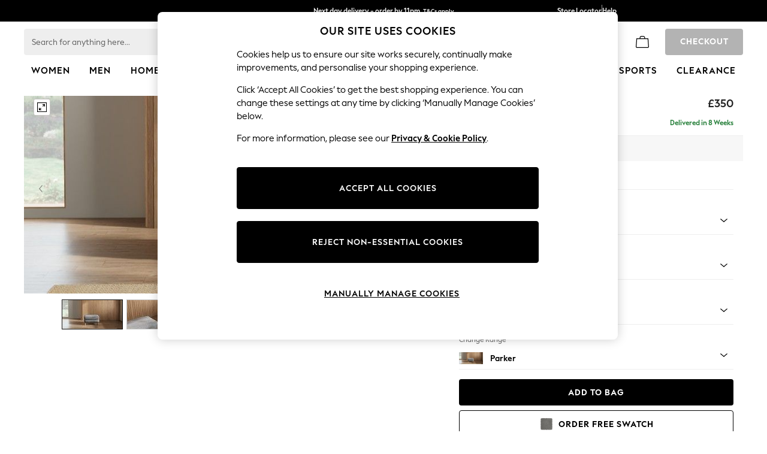

--- FILE ---
content_type: text/css
request_url: https://www.next.co.uk/static-content/ux-fabric/theme/css/v1/Next_Revision.vars.css?v=2026.121.500.3
body_size: 6452
content:
/*Import Font & Weights*/
@import url('/static-content/ux-fabric/fonts/next-display.css');
:root {
/*Icons*/
/*Logo*/
--icon-logo-default: url('/static-content/ux-fabric/iconography-graphics/logotype/next-default.svg');
--icon-next-logo-default: url('/static-content/ux-fabric/iconography-graphics/logotype/next-default.svg');
/*User Interface*/
--icon-chevron-right-m-default: url('/static-content/ux-fabric/iconography-graphics/user-interface/next_revision/chevron-right-m-default.svg');
--icon-chevron-left-m-default: url('/static-content/ux-fabric/iconography-graphics/user-interface/next_revision/chevron-left-m-default.svg');
--icon-chevron-up-m-default: url('/static-content/ux-fabric/iconography-graphics/user-interface/next_revision/chevron-up-m-default.svg');
--icon-chevron-down-m-default: url('/static-content/ux-fabric/iconography-graphics/user-interface/next_revision/chevron-down-m-default.svg');
--icon-plus-m-default: url('/static-content/ux-fabric/iconography-graphics/user-interface/next_revision/plus-m-default.svg');
--icon-minus-m-default: url('/static-content/ux-fabric/iconography-graphics/user-interface/next_revision/minus-m-default.svg');
--icon-menu-m-default: url('/static-content/ux-fabric/iconography-graphics/user-interface/next_revision/menu-m-default.svg');
--icon-zoom-m-default: url('/static-content/ux-fabric/iconography-graphics/user-interface/next_revision/zoom-m-default.svg');
--icon-star-rounded-m-default: url('/static-content/ux-fabric/iconography-graphics/user-interface/next_revision/star-rounded-m-default.svg');
--icon-star-half-m-default: url('/static-content/ux-fabric/iconography-graphics/user-interface/next_revision/star-half-m-default.svg');
--icon-check-s-default: url('/static-content/ux-fabric/iconography-graphics/user-interface/next_revision/check-s-default.svg');
--icon-indeterminate-m-default: url('/static-content/ux-fabric/iconography-graphics/user-interface/next_revision/indeterminate-m-default.svg');
--icon-check-m-default: url('/static-content/ux-fabric/iconography-graphics/user-interface/next_revision/check-m-default.svg');
--icon-cross-m-default: url('/static-content/ux-fabric/iconography-graphics/user-interface/next_revision/cross-m-default.svg');
--icon-play-m-default: url('/static-content/ux-fabric/iconography-graphics/user-interface/next_revision/play-m-default.svg');
--icon-show-m-default: url('/static-content/ux-fabric/iconography-graphics/user-interface/next_revision/show-m-default.svg');
--icon-hide-m-default: url('/static-content/ux-fabric/iconography-graphics/user-interface/next_revision/hide-m-default.svg');
--icon-clear-m-default: url('/static-content/ux-fabric/iconography-graphics/user-interface/next_revision/clear-m-default.svg');
--icon-filter-m-default: url('/static-content/ux-fabric/iconography-graphics/user-interface/next_revision/filter-m-default.svg');
--icon-sort-m-default: url('/static-content/ux-fabric/iconography-graphics/user-interface/next_revision/sort-m-default.svg');
--icon-download-m-default: url('/static-content/ux-fabric/iconography-graphics/user-interface/next_revision/download-m-default.svg');
--icon-question-m-default: url('/static-content/ux-fabric/iconography-graphics/user-interface/next_revision/question-m-default.svg');
--icon-information-s-default: url('/static-content/ux-fabric/iconography-graphics/user-interface/next_revision/information-s-default.svg');
--icon-warning-s-default: url('/static-content/ux-fabric/iconography-graphics/user-interface/next_revision/warning-s-default.svg');
--icon-question-s-default: url('/static-content/ux-fabric/iconography-graphics/user-interface/next_revision/question-s-default.svg');
/*Feature*/
--icon-bag-m-default: url('/static-content/ux-fabric/iconography-graphics/feature/next_revision/bag-m-default.svg');
--icon-account-m-default: url('/static-content/ux-fabric/iconography-graphics/feature/next_revision/account-m-default.svg');
--icon-favourite-m-default: url('/static-content/ux-fabric/iconography-graphics/feature/next_revision/favourite-m-default.svg');
--icon-favourite-m-active: url('/static-content/ux-fabric/iconography-graphics/feature/next_revision/favourite-m-active.svg');
--icon-search-m-default: url('/static-content/ux-fabric/iconography-graphics/feature/next_revision/search-m-default.svg');
--icon-location-m-default: url('/static-content/ux-fabric/iconography-graphics/feature/next_revision/location-m-default.svg');
--icon-home-m-default: url('/static-content/ux-fabric/iconography-graphics/feature/next_revision/home-m-default.svg');
--icon-chat-m-default: url('/static-content/ux-fabric/iconography-graphics/feature/next_revision/chat-m-default.svg');
--icon-sale-m-default: url('/static-content/ux-fabric/iconography-graphics/feature/next_revision/sale-m-default.svg');
--icon-search-category-m-default: url('/static-content/ux-fabric/iconography-graphics/feature/next_revision/search-category-m-default.svg');
--icon-settings-m-default: url('/static-content/ux-fabric/iconography-graphics/feature/next_revision/settings-m-default.svg');
--icon-store-m-default: url('/static-content/ux-fabric/iconography-graphics/feature/next_revision/store-m-default.svg');
--icon-swatch-m-default: url('/static-content/ux-fabric/iconography-graphics/feature/next_revision/swatch-m-default.svg');
--icon-international-m-default: url('/static-content/ux-fabric/iconography-graphics/feature/next_revision/international-m-default.svg');
--icon-quick-bag-m-default: url('/static-content/ux-fabric/iconography-graphics/feature/next_revision/quick-bag-m-default.svg');
--icon-secure-m-default: url('/static-content/ux-fabric/iconography-graphics/feature/next_revision/secure-m-default.svg');
--icon-calendar-m-default: url('/static-content/ux-fabric/iconography-graphics/feature/next_revision/calendar-m-default.svg');
--icon-edit-m-default: url('/static-content/ux-fabric/iconography-graphics/feature/next_revision/edit-m-default.svg');
--icon-gift-m-default: url('/static-content/ux-fabric/iconography-graphics/feature/next_revision/gift-m-default.svg');
--icon-delivery-m-default: url('/static-content/ux-fabric/iconography-graphics/feature/next_revision/delivery-m-default.svg');
--icon-fit-tall-s-default: url('/static-content/ux-fabric/iconography-graphics/feature/next_revision/fit-tall-s-default.svg');
--icon-fit-petite-s-default: url('/static-content/ux-fabric/iconography-graphics/feature/next_revision/fit-petite-s-default.svg');
--icon-fit-wide-s-default: url('/static-content/ux-fabric/iconography-graphics/feature/next_revision/fit-wide-s-default.svg');
--icon-card-m-default: url('/static-content/ux-fabric/iconography-graphics/feature/next_revision/card-m-default.svg');
--icon-giftcard-m-default: url('/static-content/ux-fabric/iconography-graphics/feature/next_revision/giftcard-m-default.svg');
--icon-document-m-default: url('/static-content/ux-fabric/iconography-graphics/feature/next_revision/document-m-default.svg');
--icon-envelope-m-default: url('/static-content/ux-fabric/iconography-graphics/feature/next_revision/envelope-m-default.svg');
--icon-phone-m-default: url('/static-content/ux-fabric/iconography-graphics/feature/next_revision/phone-m-default.svg');
--icon-creditpay-m-default: url('/static-content/ux-fabric/iconography-graphics/feature/next_revision/creditpay-m-default.svg');
--icon-credit3pay-m-default: url('/static-content/ux-fabric/iconography-graphics/feature/next_revision/credit3pay-m-default.svg');
--icon-paybybank-m-default: url('/static-content/ux-fabric/iconography-graphics/feature/next_revision/paybybank-m-default.svg');
/*Common*/
--icon-payment-mastercard: url('/static-content/ux-fabric/iconography-graphics/common/payment/payment-mastercard.svg');
--icon-payment-american-express: url('/static-content/ux-fabric/iconography-graphics/common/payment/payment-american-express.svg');
--icon-payment-visa: url('/static-content/ux-fabric/iconography-graphics/common/payment/payment-visa.svg');
--icon-payment-paypal: url('/static-content/ux-fabric/iconography-graphics/common/payment/payment-paypal.svg');
--icon-payment-maestro: url('/static-content/ux-fabric/iconography-graphics/common/payment/payment-maestro.svg');
--icon-payment-diners-club: url('/static-content/ux-fabric/iconography-graphics/common/payment/payment-diners-club.svg');
--icon-payment-jcb: url('/static-content/ux-fabric/iconography-graphics/common/payment/payment-jcb.svg');
--icon-payment-apple-pay: url('/static-content/ux-fabric/iconography-graphics/common/payment/payment-apple-pay.svg');
--icon-payment-google-pay: url('/static-content/ux-fabric/iconography-graphics/common/payment/payment-google-pay.svg');
--icon-payment-afterpay: url('/static-content/ux-fabric/iconography-graphics/common/payment/payment-afterpay.svg');
--icon-payment-klarna: url('/static-content/ux-fabric/iconography-graphics/common/payment/payment-klarna.svg');
--icon-payment-tamara: url('/static-content/ux-fabric/iconography-graphics/common/payment/payment-tamara.svg');
--icon-payment-tamara-ar: url('/static-content/ux-fabric/iconography-graphics/common/payment/payment-tamara-ar.svg');
--icon-payment-next-pay: url('/static-content/ux-fabric/iconography-graphics/common/payment/payment-next-pay.svg');
--icon-payment-next-pay-v2: url('/static-content/ux-fabric/iconography-graphics/common/payment/payment-next-pay-v2.svg');
--icon-payment-next-pay-v2-contained: url('/static-content/ux-fabric/iconography-graphics/common/payment/payment-next-pay-v2-contained.svg');
--icon-payment-next-3step: url('/static-content/ux-fabric/iconography-graphics/common/payment/payment-next-3step.svg');
--icon-payment-pay-in-3: url('/static-content/ux-fabric/iconography-graphics/common/payment/payment-pay-in-3.svg');
--icon-payment-pay-in-3-contained: url('/static-content/ux-fabric/iconography-graphics/common/payment/payment-pay-in-3-contained.svg');
--icon-payment-ideal: url('/static-content/ux-fabric/iconography-graphics/common/payment/payment-ideal.svg');
--icon-payment-paypal-m-ident: url('/static-content/ux-fabric/iconography-graphics/common/payment/payment-paypal-m-ident.svg');
--icon-payment-visa-m-ident: url('/static-content/ux-fabric/iconography-graphics/common/payment/payment-visa-m-ident.svg');
--icon-payment-klarna-m-ident: url('/static-content/ux-fabric/iconography-graphics/common/payment/payment-klarna-m-ident.svg');
--icon-mastercard-idcheck-default: url('/static-content/ux-fabric/iconography-graphics/common/payment/mastercard-idcheck-default.svg');
--icon-payment-afterpay-m-ident: url('/static-content/ux-fabric/iconography-graphics/common/payment/payment-afterpay-m-ident.svg');
--icon-payment-blik: url('/static-content/ux-fabric/iconography-graphics/common/payment/payment-blik.svg');
--icon-payment-ideal-m-ident: url('/static-content/ux-fabric/iconography-graphics/common/payment/payment-ideal-m-ident.svg');
--icon-payment-p24-m-ident: url('/static-content/ux-fabric/iconography-graphics/common/payment/payment-p24-m-ident.svg');
--icon-payment-p24: url('/static-content/ux-fabric/iconography-graphics/common/payment/payment-p24.svg');
--icon-payment-tabby: url('/static-content/ux-fabric/iconography-graphics/common/payment/payment-tabby.svg');
--icon-payment-alipay: url('/static-content/ux-fabric/iconography-graphics/common/payment/payment-alipay.svg');
--icon-payment-alipay-m-ident: url('/static-content/ux-fabric/iconography-graphics/common/payment/payment-alipay-m-ident.svg');
--icon-payment-alipay-en: url('/static-content/ux-fabric/iconography-graphics/common/payment/payment-alipay-en.svg');
--icon-payment-carte-bancaires: url('/static-content/ux-fabric/iconography-graphics/common/payment/payment-carte-bancaires.svg');
--icon-payment-carte-bleu: url('/static-content/ux-fabric/iconography-graphics/common/payment/payment-carte-bleu.svg');
--icon-payment-alipay-hk: url('/static-content/ux-fabric/iconography-graphics/common/payment/payment-alipay-hk.svg');
--icon-payment-billease: url('/static-content/ux-fabric/iconography-graphics/common/payment/payment-billease.svg');
--icon-payment-boost: url('/static-content/ux-fabric/iconography-graphics/common/payment/payment-boost.svg');
--icon-payment-bpi: url('/static-content/ux-fabric/iconography-graphics/common/payment/payment-bpi.svg');
--icon-payment-dana: url('/static-content/ux-fabric/iconography-graphics/common/payment/payment-dana.svg');
--icon-payment-gcash: url('/static-content/ux-fabric/iconography-graphics/common/payment/payment-gcash.svg');
--icon-payment-hipay: url('/static-content/ux-fabric/iconography-graphics/common/payment/payment-hipay.svg');
--icon-payment-k-plus: url('/static-content/ux-fabric/iconography-graphics/common/payment/payment-k-plus.svg');
--icon-payment-kakaopay: url('/static-content/ux-fabric/iconography-graphics/common/payment/payment-kakaopay.svg');
--icon-payment-kredivo: url('/static-content/ux-fabric/iconography-graphics/common/payment/payment-kredivo.svg');
--icon-payment-linepay: url('/static-content/ux-fabric/iconography-graphics/common/payment/payment-linepay.svg');
--icon-payment-naverpay: url('/static-content/ux-fabric/iconography-graphics/common/payment/payment-naverpay.svg');
--icon-payment-tinaba: url('/static-content/ux-fabric/iconography-graphics/common/payment/payment-tinaba.svg');
--icon-payment-tosspay: url('/static-content/ux-fabric/iconography-graphics/common/payment/payment-tosspay.svg');
--icon-payment-touchngo: url('/static-content/ux-fabric/iconography-graphics/common/payment/payment-touchngo.svg');
--icon-payment-truemoney-wallet: url('/static-content/ux-fabric/iconography-graphics/common/payment/payment-truemoney-wallet.svg');
/*Iconography Graphics - Service*/
--icon-service-feefo: url('/static-content/ux-fabric/iconography-graphics/common/service/service-feefo.svg');
--icon-service-feefo-verified: url('/static-content/ux-fabric/iconography-graphics/common/service/service-feefo-verified.svg');
--icon-service-rating-0: url('/static-content/ux-fabric/iconography-graphics/common/service/service-rating-0.svg');
--icon-service-rating-0-5: url('/static-content/ux-fabric/iconography-graphics/common/service/service-rating-0-5.svg');
--icon-service-rating-1: url('/static-content/ux-fabric/iconography-graphics/common/service/service-rating-1.svg');
/*Iconography Graphics - Social*/
--icon-social-facebook: url('/static-content/ux-fabric/iconography-graphics/common/social/social-facebook.svg');
--icon-social-instagram: url('/static-content/ux-fabric/iconography-graphics/common/social/social-instagram.svg');
--icon-social-pinterest: url('/static-content/ux-fabric/iconography-graphics/common/social/social-pinterest.svg');
--icon-social-tiktok: url('/static-content/ux-fabric/iconography-graphics/common/social/social-tiktok.svg');
--icon-social-x: url('/static-content/ux-fabric/iconography-graphics/common/social/social-x.svg');
--icon-social-twitter: url('/static-content/ux-fabric/iconography-graphics/common/social/social-twitter.svg');
--icon-social-youtube: url('/static-content/ux-fabric/iconography-graphics/common/social/social-youtube.svg');
/*Iconography Graphics - Legacy*/
--icon-back-to-top: url('/static-content/ux-fabric/iconography-graphics/legacy/next_revision/back-to-top.svg');
--icon-calendar: url('/static-content/ux-fabric/iconography-graphics/legacy/next_revision/calendar.svg');
--icon-check-default: url('/static-content/ux-fabric/iconography-graphics/legacy/next_revision/icon-ui-check.svg');
--icon-check-default-white: url('/static-content/ux-fabric/iconography-graphics/legacy/next_revision/icon-ui-check-white.svg');
--icon-favourite-active: url('/static-content/ux-fabric/iconography-graphics/legacy/next_revision/favourite-active.svg');
--icon-favourite: url('/static-content/ux-fabric/iconography-graphics/legacy/next_revision/favourite.svg');
--icon-number-one: url('/static-content/ux-fabric/iconography-graphics/legacy/next_revision/number-one.svg');
--icon-number-two: url('/static-content/ux-fabric/iconography-graphics/legacy/next_revision/number-two.svg');
--icon-recently-viewed-arrow: url('/static-content/ux-fabric/iconography-graphics/legacy/next_revision/recently-viewed-arrow.svg');
--icon-star-rounded-large: url('/static-content/ux-fabric/iconography-graphics/legacy/next_revision/star-rounded-large.svg');
--icon-star-rounded-small: url('/static-content/ux-fabric/iconography-graphics/legacy/next_revision/star-rounded-small.svg');
--icon-superzoom-close: url('/static-content/ux-fabric/iconography-graphics/legacy/next_revision/superzoom-close.svg');
--icon-chevron-down-white: url('/static-content/ux-fabric/iconography-graphics/legacy/next_revision/chevron-down-white.svg');
--icon-ratingstar-small: url('/static-content/ux-fabric/iconography-graphics/legacy/next_revision/ratingstar-small.svg');
--icon-refresh: url('/static-content/ux-fabric/iconography-graphics/legacy/next_revision/refresh.svg');
--icon-sizing: url('/static-content/ux-fabric/iconography-graphics/legacy/next_revision/sizing.svg');
--icon-day-separator: url('/static-content/ux-fabric/iconography-graphics/legacy/next_revision/day-separator.png');
--icon-ratingstars-2x: url('/static-content/ux-fabric/iconography-graphics/legacy/next_revision/ratingstars-black@2x.png');
--icon-ratingstars: url('/static-content/ux-fabric/iconography-graphics/legacy/next_revision/ratingstars-black.png');
--icon-general_error: url('/static-content/ux-fabric/iconography-graphics/legacy/next_revision/general_error.svg');
--icon-favourite-hover: url('/static-content/ux-fabric/iconography-graphics/legacy/next_revision/favourite-hover.svg');
--icon-favourite-active-hover: url('/static-content/ux-fabric/iconography-graphics/legacy/next_revision/favourite-active-hover.svg');
--icon-m-favourite-active: url('/static-content/ux-fabric/iconography-graphics/legacy/next_revision/m-favourite-active.svg');
--icon-m-favourite: url('/static-content/ux-fabric/iconography-graphics/legacy/next_revision/m-favourite.svg');
--icon-m-favourite-hover: url('/static-content/ux-fabric/iconography-graphics/legacy/next_revision/m-favourite-hover.svg');
--icon-m-favourite-active-hover: url('/static-content/ux-fabric/iconography-graphics/legacy/next_revision/m-favourite-active-hover.svg');
--icon-favourite-loading: url('/static-content/ux-fabric/iconography-graphics/legacy/next_revision/favourite-loading.gif');
--icon-m-favourite-loading: url('/static-content/ux-fabric/iconography-graphics/legacy/next_revision/m-favourite-loading.gif');
--icon-store-locator: url('/static-content/ux-fabric/iconography-graphics/legacy/next_revision/store-locator.svg');
--icon-quick-add-to-bag: url('/static-content/ux-fabric/iconography-graphics/legacy/next_revision/quick-add-to-bag.svg');
--icon-check-m-success: url('/static-content/ux-fabric/iconography-graphics/legacy/next_revision/check-m-success.svg');
--icon-cross-m-error: url('/static-content/ux-fabric/iconography-graphics/legacy/next_revision/cross-m-error.svg');
--icon-loader-m-default: url('/static-content/ux-fabric/iconography-graphics/legacy/next_revision/loader-m-default.svg');
--icon-loader-l-default: url('/static-content/ux-fabric/iconography-graphics/legacy/next_revision/loader-l-default.svg');
--icon-bag-xl-default: url('/static-content/ux-fabric/iconography-graphics/legacy/next_revision/bag-xl-default.svg');
--icon-delivery-xl-default: url('/static-content/ux-fabric/iconography-graphics/legacy/next_revision/delivery-xl-default.svg');
--icon-envelope-xl-default: url('/static-content/ux-fabric/iconography-graphics/legacy/next_revision/envelope-xl-default.svg');
--icon-nextpay-m-default: url('/static-content/ux-fabric/iconography-graphics/legacy/next_revision/nextpay-m-default.svg');
--icon-payin3-m-default: url('/static-content/ux-fabric/iconography-graphics/legacy/next_revision/payin3-m-default.svg');
--icon-payment-next-pay-v2-contrast: url('/static-content/ux-fabric/iconography-graphics/legacy/next_revision/payment-next-pay-v2-contrast.svg');
--icon-payment-pay-in-3-v2-contrast: url('/static-content/ux-fabric/iconography-graphics/legacy/next_revision/payment-pay-in-3-v2-contrast.svg');
/*Images*/
--image-evoucher-number-default: url('/static-content/ux-fabric/iconography-graphics/legacy/next_revision/evoucher-number-default.png');
--image-giftcard-number-default: url('/static-content/ux-fabric/iconography-graphics/legacy/next_revision/giftcard-number-default.png');
/*Border Radius*/
--action-default-border-radius: 4px;
--action-strong-border-radius: 4px;
--action-text-area-border-radius: 4px;
--action-checkbox-border-radius: 4px;
--components-button-default-border-radius: 4px;
--components-color-chip-default-border-radius: 4px;
--components-size-pill-default-border-radius: 4px;
--components-alert-default-border-radius: 0px;
--components-icon-button-default-border-radius: 22px;
--components-icon-button-favourite-border-radius: 22px;
--components-icon-button-back-to-top-border-radius: 22px;
--components-icon-button-quick-add-to-bag-border-radius: 22px;
--components-menu-default-border-radius: 4px;
--components-popover-default-border-radius: 4px;
--components-dialog-default-border-radius: 4px;
--components-tooltip-default-border-radius: 4px;
--components-progress-default-root-border-radius: 4px;
--components-progress-default-bar-border-radius: 4px;
--components-toggle-button-default-border-radius: 4px;
--components-fit-chip-default-border-radius: 4px;
--components-band-and-cup-chip-border-radius: 4px;
--components-date-picker-default-border-radius: 4px;
--components-thumbnail-default-border-radius: 0px;
--components-payment-accordion-default-border-radius: 0px;
--components-ledger-checkout-border-radius: 4px;
/*Figma Export*/
--primary-main: rgba(0, 0, 0, 1);
--primary-dark: rgba(0, 0, 0, 1);
--primary-light: rgba(51, 51, 51, 1);
--primary-contrast: rgba(255, 255, 255, 1);
--primary-shades-4p: rgba(0, 0, 0, 0.04);
--primary-shades-8p: rgba(0, 0, 0, 0.08);
--primary-shades-12p: rgba(0, 0, 0, 0.12);
--primary-shades-disabled-30p: rgba(0, 0, 0, 0.3);
--primary-shades-50p: rgba(0, 0, 0, 0.5);
--secondary-main: rgba(0, 0, 0, 1);
--secondary-dark: rgba(0, 0, 0, 1);
--secondary-light: rgba(51, 51, 51, 1);
--secondary-contrast: rgba(255, 255, 255, 1);
--secondary-shades-4p: rgba(0, 0, 0, 0.04);
--secondary-shades-8p: rgba(0, 0, 0, 0.08);
--secondary-shades-12p: rgba(0, 0, 0, 0.12);
--secondary-shades-disabled-30p: rgba(0, 0, 0, 0.3);
--secondary-shades-50p: rgba(0, 0, 0, 0.5);
--text-primary: rgba(0, 0, 0, 1);
--text-secondary: rgba(97, 97, 97, 1);
--text-disabled: rgba(179, 179, 179, 1);
--text-contrast: rgba(255, 255, 255, 1);
--action-default-enabled-background-color: rgba(255, 255, 255, 1);
--action-default-enabled-border-color: rgba(148, 148, 148, 1);
--action-default-enabled-icon-color: rgba(0, 0, 0, 1);
--action-default-hovered-background-color: rgba(255, 255, 255, 1);
--action-default-hovered-border-color: rgba(66, 66, 66, 1);
--action-default-selected-background-color: rgba(255, 255, 255, 1);
--action-default-selected-border-color: rgba(0, 0, 0, 1);
--action-default-disabled-background-color: rgba(255, 255, 255, 1);
--action-default-disabled-border-color: rgba(189, 189, 189, 1);
--action-default-disabled-icon-color: rgba(189, 189, 189, 1);
--action-default-error-border-color: rgba(217, 20, 64, 1);
--action-default-error-background-color: rgba(255, 255, 255, 1);
--action-strong-enabled-background-color: rgba(255, 255, 255, 1);
--action-strong-enabled-border-color: rgba(0, 0, 0, 1);
--action-strong-hovered-background-color: rgba(255, 255, 255, 1);
--action-strong-hovered-border-color: rgba(66, 66, 66, 1);
--action-strong-selected-background-color: rgba(255, 255, 255, 1);
--action-strong-selected-border-color: rgba(0, 0, 0, 1);
--action-strong-disabled-background-color: rgba(255, 255, 255, 1);
--action-strong-disabled-border-color: rgba(189, 189, 189, 1);
--action-strong-disabled-icon-color: rgba(189, 189, 189, 1);
--background-main: rgba(247, 247, 247, 1);
--background-paper: rgba(255, 255, 255, 1);
--interactive-focus-default-outline-color: rgba(29, 137, 221, 1);
--brand-clearance-default-background-color: rgba(239, 122, 34, 1);
--brand-clearance-default-contrast-text-color: rgba(255, 255, 255, 1);
--brand-clearance-default-text-color: rgba(239, 122, 34, 1);
--brand-markdown-default-background-color: rgba(45, 5, 150, 1);
--brand-markdown-default-contrast-text-color: rgba(255, 255, 255, 1);
--brand-markdown-default-text-color: rgba(45, 5, 150, 1);
--brand-promotion-default-background-color: rgba(174, 128, 43, 1);
--brand-promotion-default-contrast-text-color: rgba(255, 255, 255, 1);
--brand-promotion-default-text-color: rgba(174, 128, 43, 1);
--brand-sale-default-background-color: rgba(208, 26, 66, 1);
--brand-sale-default-contrast-text-color: rgba(255, 255, 255, 1);
--brand-sale-default-text-color: rgba(208, 26, 66, 1);
--brand-error-default-text-color: rgba(217, 20, 64, 1);
--brand-error-default-icon-color: rgba(217, 20, 64, 1);
--brand-info-default-text-color: rgba(29, 137, 221, 1);
--brand-success-default-text-color: rgba(37, 127, 57, 1);
--brand-success-default-icon-color: rgba(37, 127, 57, 1);
--brand-warning-default-text-color: rgba(216, 143, 49, 1);
--brand-logo-default-icon-color: rgba(0, 0, 0, 1);
--components-accordion-country-select-border-color: rgba(238, 238, 238, 1);
--components-accordion-country-select-content-background-color: rgba(255, 255, 255, 1);
--components-accordion-country-select-header-background-color: rgba(247, 247, 247, 1);
--components-accordion-country-select-header-text-color: rgba(0, 0, 0, 1);
--components-alert-error-default-background-color: rgba(253, 243, 245, 1);
--components-alert-error-default-border-color: rgba(217, 20, 64, 1);
--components-alert-error-default-icon-color: rgba(0, 0, 0, 1);
--components-alert-error-default-text-color: rgba(0, 0, 0, 1);
--components-alert-warning-default-background-color: rgba(253, 249, 245, 1);
--components-alert-warning-default-border-color: rgba(216, 143, 49, 1);
--components-alert-warning-default-icon-color: rgba(0, 0, 0, 1);
--components-alert-warning-default-text-color: rgba(0, 0, 0, 1);
--components-alert-info-default-background-color: rgba(244, 249, 253, 1);
--components-alert-info-default-border-color: rgba(29, 137, 221, 1);
--components-alert-info-default-icon-color: rgba(0, 0, 0, 1);
--components-alert-info-default-text-color: rgba(0, 0, 0, 1);
--components-alert-success-default-background-color: rgba(244, 249, 246, 1);
--components-alert-success-default-border-color: rgba(37, 127, 57, 1);
--components-alert-success-default-icon-color: rgba(0, 0, 0, 1);
--components-alert-success-default-text-color: rgba(0, 0, 0, 1);
--components-app-bar-global-bar-default-background-color: rgba(0, 0, 0, 1);
--components-app-bar-global-bar-default-border-color: rgba(247, 247, 247, 1);
--components-app-bar-global-bar-default-icon-color: rgba(255, 255, 255, 1);
--components-app-bar-global-bar-default-text-color: rgba(0, 0, 0, 1);
--components-app-bar-global-bar-default-divider-default-border-color: rgba(0, 0, 0, 1);
--components-app-bar-brand-bar-default-background-color: rgba(255, 255, 255, 1);
--components-app-bar-brand-bar-default-border-color: rgba(238, 238, 238, 1);
--components-app-bar-brand-bar-default-icon-color: rgba(0, 0, 0, 1);
--components-app-bar-brand-bar-default-text-color: rgba(0, 0, 0, 1);
--components-app-bar-brand-bar-default-logo-color: rgba(255, 255, 255, 1);
--components-app-bar-nav-bar-default-background-color: rgba(0, 0, 0, 1);
--components-app-bar-nav-bar-default-border-color: rgba(255, 255, 255, 1);
--components-app-bar-nav-bar-default-icon-color: rgba(0, 0, 0, 1);
--components-app-bar-nav-bar-default-gradient-left: linear-gradient(to right, rgba(0, 0, 0, 1), rgba(0, 0, 0, 0));
--components-app-bar-nav-bar-default-gradient-right: linear-gradient(to right, rgba(0, 0, 0, 0), rgba(0, 0, 0, 1));
--components-backdrop-default-background-color: rgba(0, 0, 0, 0.8);
--components-badge-primary-background-color: rgba(24, 61, 42, 1);
--components-badge-primary-icon-color: rgba(255, 255, 255, 1);
--components-badge-primary-text-color: rgba(255, 255, 255, 1);
--components-badge-secondary-background-color: rgba(0, 0, 0, 1);
--components-badge-secondary-icon-color: rgba(255, 255, 255, 1);
--components-badge-secondary-text-color: rgba(255, 255, 255, 1);
--components-badge-notification-background-color: rgba(232, 16, 127, 1);
--components-badge-notification-icon-color: rgba(255, 255, 255, 1);
--components-badge-notification-text-color: rgba(255, 255, 255, 1);
--components-band-and-cup-chip-default-enabled-unselected-border-color: rgba(148, 148, 148, 1);
--components-band-and-cup-chip-default-enabled-unselected-text-color: rgba(0, 0, 0, 1);
--components-band-and-cup-chip-default-enabled-unselected-background-color: rgba(255, 255, 255, 1);
--components-band-and-cup-chip-default-enabled-selected-background-color: rgba(255, 255, 255, 1);
--components-band-and-cup-chip-default-enabled-selected-border-color: rgba(0, 0, 0, 1);
--components-band-and-cup-chip-default-enabled-selected-text-color: rgba(0, 0, 0, 1);
--components-band-and-cup-chip-default-disabled-unselected-background-color: rgba(255, 255, 255, 1);
--components-band-and-cup-chip-default-disabled-unselected-border-color: rgba(189, 189, 189, 1);
--components-band-and-cup-chip-default-disabled-unselected-text-color: rgba(179, 179, 179, 1);
--components-band-and-cup-chip-default-disabled-unselected-strike-color: rgba(189, 189, 189, 1);
--components-band-and-cup-chip-default-disabled-selected-background-color: rgba(255, 255, 255, 1);
--components-band-and-cup-chip-default-disabled-selected-border-color: rgba(0, 0, 0, 1);
--components-band-and-cup-chip-default-disabled-selected-text-color: rgba(179, 179, 179, 1);
--components-band-and-cup-chip-default-disabled-selected-strike-color: rgba(189, 189, 189, 1);
--components-band-and-cup-chip-hovered-enabled-unselected-background-color: rgba(255, 255, 255, 1);
--components-band-and-cup-chip-hovered-enabled-unselected-border-color: rgba(66, 66, 66, 1);
--components-band-and-cup-chip-hovered-enabled-unselected-text-color: rgba(0, 0, 0, 1);
--components-band-and-cup-chip-hovered-enabled-selected-background-color: rgba(255, 255, 255, 1);
--components-band-and-cup-chip-hovered-enabled-selected-border-color: rgba(0, 0, 0, 1);
--components-band-and-cup-chip-hovered-enabled-selected-text-color: rgba(0, 0, 0, 1);
--components-band-and-cup-chip-hovered-disabled-unselected-background-color: rgba(255, 255, 255, 1);
--components-band-and-cup-chip-hovered-disabled-unselected-border-color: rgba(66, 66, 66, 1);
--components-band-and-cup-chip-hovered-disabled-unselected-text-color: rgba(179, 179, 179, 1);
--components-band-and-cup-chip-hovered-disabled-unselected-strike-color: rgba(189, 189, 189, 1);
--components-band-and-cup-chip-hovered-disabled-selected-background-color: rgba(255, 255, 255, 1);
--components-band-and-cup-chip-hovered-disabled-selected-border-color: rgba(0, 0, 0, 1);
--components-band-and-cup-chip-hovered-disabled-selected-text-color: rgba(179, 179, 179, 1);
--components-band-and-cup-chip-hovered-disabled-selected-strike-color: rgba(189, 189, 189, 1);
--components-button-contained-primary-enabled-contrast-text-color: rgba(255, 255, 255, 1);
--components-button-contained-primary-enabled-icon-color: rgba(255, 255, 255, 1);
--components-button-contained-primary-enabled-background-color: rgba(0, 0, 0, 1);
--components-button-contained-primary-enabled-border-color: rgba(0, 0, 0, 1);
--components-button-contained-primary-hovered-background-color: rgba(0, 0, 0, 1);
--components-button-contained-primary-hovered-contrast-text-color: rgba(255, 255, 255, 1);
--components-button-contained-primary-hovered-icon-color: rgba(255, 255, 255, 1);
--components-button-contained-primary-hovered-border-color: rgba(0, 0, 0, 1);
--components-button-contained-primary-disabled-background-color: rgba(189, 189, 189, 1);
--components-button-contained-primary-disabled-contrast-text-color: rgba(255, 255, 255, 1);
--components-button-contained-primary-disabled-icon-color: rgba(255, 255, 255, 1);
--components-button-contained-primary-disabled-border-color: rgba(189, 189, 189, 1);
--components-button-contained-secondary-enabled-background-color: rgba(0, 0, 0, 1);
--components-button-contained-secondary-enabled-contrast-text-color: rgba(255, 255, 255, 1);
--components-button-contained-secondary-enabled-icon-color: rgba(255, 255, 255, 1);
--components-button-contained-secondary-enabled-border-color: rgba(0, 0, 0, 1);
--components-button-contained-secondary-hovered-background-color: rgba(51, 51, 51, 1);
--components-button-contained-secondary-hovered-contrast-text-color: rgba(255, 255, 255, 1);
--components-button-contained-secondary-hovered-icon-color: rgba(255, 255, 255, 1);
--components-button-contained-secondary-hovered-border-color: rgba(51, 51, 51, 1);
--components-button-contained-secondary-disabled-background-color: rgba(179, 179, 179, 1);
--components-button-contained-secondary-disabled-contrast-text-color: rgba(255, 255, 255, 1);
--components-button-contained-secondary-disabled-icon-color: rgba(255, 255, 255, 1);
--components-button-contained-secondary-disabled-border-color: rgba(179, 179, 179, 1);
--components-button-outlined-primary-enabled-background-color: rgba(255, 255, 255, 1);
--components-button-outlined-primary-enabled-border-color: rgba(0, 0, 0, 1);
--components-button-outlined-primary-enabled-contrast-text-color: rgba(0, 0, 0, 1);
--components-button-outlined-primary-enabled-icon-color: rgba(0, 0, 0, 1);
--components-button-outlined-primary-hovered-background-color: rgba(255, 255, 255, 1);
--components-button-outlined-primary-hovered-border-color: rgba(0, 0, 0, 1);
--components-button-outlined-primary-hovered-contrast-text-color: rgba(0, 0, 0, 1);
--components-button-outlined-primary-hovered-icon-color: rgba(0, 0, 0, 1);
--components-button-outlined-primary-disabled-background-color: rgba(255, 255, 255, 1);
--components-button-outlined-primary-disabled-border-color: rgba(179, 179, 179, 1);
--components-button-outlined-primary-disabled-contrast-text-color: rgba(179, 179, 179, 1);
--components-button-outlined-primary-disabled-icon-color: rgba(179, 179, 179, 1);
--components-button-outlined-secondary-enabled-background-color: rgba(255, 255, 255, 1);
--components-button-outlined-secondary-enabled-border-color: rgba(0, 0, 0, 1);
--components-button-outlined-secondary-enabled-contrast-text-color: rgba(0, 0, 0, 1);
--components-button-outlined-secondary-enabled-icon-color: rgba(0, 0, 0, 1);
--components-button-outlined-secondary-hovered-background-color: rgba(255, 255, 255, 1);
--components-button-outlined-secondary-hovered-border-color: rgba(51, 51, 51, 1);
--components-button-outlined-secondary-hovered-contrast-text-color: rgba(51, 51, 51, 1);
--components-button-outlined-secondary-hovered-icon-color: rgba(51, 51, 51, 1);
--components-button-outlined-secondary-disabled-background-color: rgba(255, 255, 255, 1);
--components-button-outlined-secondary-disabled-border-color: rgba(179, 179, 179, 1);
--components-button-outlined-secondary-disabled-contrast-text-color: rgba(179, 179, 179, 1);
--components-button-outlined-secondary-disabled-icon-color: rgba(179, 179, 179, 1);
--components-button-unstyled-primary-enabled-contrast-text-color: rgba(0, 0, 0, 1);
--components-button-unstyled-primary-enabled-icon-color: rgba(24, 61, 42, 1);
--components-button-unstyled-primary-hovered-contrast-text-color: rgba(0, 0, 0, 1);
--components-button-unstyled-primary-hovered-icon-color: rgba(0, 36, 17, 1);
--components-button-unstyled-primary-disabled-contrast-text-color: rgba(186, 197, 191, 1);
--components-button-unstyled-primary-disabled-icon-color: rgba(186, 197, 191, 1);
--components-button-unstyled-secondary-enabled-contrast-text-color: rgba(0, 0, 0, 1);
--components-button-unstyled-secondary-enabled-icon-color: rgba(0, 0, 0, 1);
--components-button-unstyled-secondary-hovered-contrast-text-color: rgba(51, 51, 51, 1);
--components-button-unstyled-secondary-hovered-icon-color: rgba(51, 51, 51, 1);
--components-button-unstyled-secondary-disabled-contrast-text-color: rgba(179, 179, 179, 1);
--components-button-unstyled-secondary-disabled-icon-color: rgba(179, 179, 179, 1);
--components-button-group-default-border-top-color: rgba(238, 238, 238, 1);
--components-card-card-header-default-background-color: rgba(247, 247, 247, 1);
--components-card-card-header-default-border-color: rgba(238, 238, 238, 1);
--components-card-card-header-default-text-color: rgba(0, 0, 0, 1);
--components-card-card-header-default-icon-color: rgba(0, 0, 0, 1);
--components-card-card-actions-default-background-color: rgba(247, 247, 247, 1);
--components-card-card-actions-default-border-color: rgba(238, 238, 238, 1);
--components-card-card-content-default-background-color: rgba(255, 255, 255, 1);
--components-card-card-content-default-border-color: rgba(217, 217, 217, 1);
--components-carousel-dot-enabled-background-color: rgba(255, 255, 255, 0.5);
--components-carousel-dot-enabled-border-color: rgba(158, 158, 158, 1);
--components-carousel-dot-enabled-icon-color: rgba(158, 158, 158, 1);
--components-carousel-dot-active-background-color: rgba(0, 0, 0, 1);
--components-carousel-dot-active-border-color: rgba(158, 158, 158, 1);
--components-carousel-dot-active-icon-color: rgba(255, 255, 255, 1);
--components-checkbox-default-enabled-unselected-background-color: rgba(255, 255, 255, 1);
--components-checkbox-default-enabled-unselected-border-color: rgba(148, 148, 148, 1);
--components-checkbox-default-enabled-selected-background-color: rgba(255, 255, 255, 1);
--components-checkbox-default-enabled-selected-border-color: rgba(0, 0, 0, 1);
--components-checkbox-default-hovered-unselected-background-color: rgba(255, 255, 255, 1);
--components-checkbox-default-hovered-unselected-border-color: rgba(66, 66, 66, 1);
--components-checkbox-default-hovered-selected-background-color: rgba(255, 255, 255, 1);
--components-checkbox-default-hovered-selected-border-color: rgba(0, 0, 0, 1);
--components-checkbox-default-disabled-unselected-background-color: rgba(255, 255, 255, 1);
--components-checkbox-default-disabled-unselected-border-color: rgba(189, 189, 189, 1);
--components-checkbox-default-disabled-selected-background-color: rgba(255, 255, 255, 1);
--components-checkbox-default-disabled-selected-border-color: rgba(189, 189, 189, 1);
--components-color-chip-default-enabled-unselected-background-color: rgba(255, 255, 255, 1);
--components-color-chip-default-enabled-unselected-border-color: rgba(148, 148, 148, 1);
--components-color-chip-default-enabled-selected-background-color: rgba(255, 255, 255, 1);
--components-color-chip-default-enabled-selected-border-color: rgba(0, 0, 0, 1);
--components-color-chip-default-disabled-unselected-background-color: rgba(255, 255, 255, 1);
--components-color-chip-default-disabled-unselected-border-color: rgba(189, 189, 189, 1);
--components-color-chip-default-disabled-unselected-strike-color: rgba(189, 189, 189, 1);
--components-color-chip-default-disabled-selected-background-color: rgba(255, 255, 255, 1);
--components-color-chip-default-disabled-selected-border-color: rgba(0, 0, 0, 1);
--components-color-chip-default-disabled-selected-strike-color: rgba(189, 189, 189, 1);
--components-color-chip-hovered-enabled-unselected-background-color: rgba(255, 255, 255, 1);
--components-color-chip-hovered-enabled-unselected-border-color: rgba(66, 66, 66, 1);
--components-color-chip-hovered-enabled-selected-background-color: rgba(255, 255, 255, 1);
--components-color-chip-hovered-enabled-selected-border-color: rgba(0, 0, 0, 1);
--components-color-chip-hovered-disabled-unselected-background-color: rgba(255, 255, 255, 1);
--components-color-chip-hovered-disabled-unselected-border-color: rgba(66, 66, 66, 1);
--components-color-chip-hovered-disabled-unselected-strike-color: rgba(189, 189, 189, 1);
--components-color-chip-hovered-disabled-selected-background-color: rgba(255, 255, 255, 1);
--components-color-chip-hovered-disabled-selected-border-color: rgba(0, 0, 0, 1);
--components-color-chip-hovered-disabled-selected-strike-color: rgba(189, 189, 189, 1);
--components-dialog-dialog-header-default-background-color: rgba(247, 247, 247, 1);
--components-dialog-dialog-header-default-border-color: rgba(238, 238, 238, 1);
--components-dialog-dialog-header-default-text-color: rgba(0, 0, 0, 1);
--components-dialog-dialog-header-default-icon-color: rgba(0, 0, 0, 1);
--components-dialog-dialog-content-default-background-color: rgba(255, 255, 255, 1);
--components-dialog-dialog-content-default-border-color: rgba(238, 238, 238, 1);
--components-dialog-dialog-content-default-text-color: rgba(0, 0, 0, 1);
--components-dialog-dialog-actions-default-background-color: rgba(247, 247, 247, 1);
--components-dialog-dialog-actions-default-border-color: rgba(238, 238, 238, 1);
--components-dialog-dialog-actions-default-text-color: rgba(0, 0, 0, 1);
--components-dialog-strong-border-color: rgba(0, 0, 0, 1);
--components-dialog-default-border-color: rgba(0, 0, 0, 0);
--components-divider-default-border-color: rgba(238, 238, 238, 1);
--components-divider-strong-border-color: rgba(148, 148, 148, 1);
--components-drawer-default-icon-color: rgba(255, 255, 255, 1);
--components-fit-chip-default-enabled-unselected-background-color: rgba(255, 255, 255, 1);
--components-fit-chip-default-enabled-unselected-border-color: rgba(148, 148, 148, 1);
--components-fit-chip-default-enabled-unselected-text-color: rgba(0, 0, 0, 1);
--components-fit-chip-default-enabled-selected-background-color: rgba(255, 255, 255, 1);
--components-fit-chip-default-enabled-selected-border-color: rgba(0, 0, 0, 1);
--components-fit-chip-default-enabled-selected-text-color: rgba(0, 0, 0, 1);
--components-fit-chip-default-disabled-unselected-border-color: rgba(189, 189, 189, 1);
--components-fit-chip-default-disabled-unselected-text-color: rgba(179, 179, 179, 1);
--components-fit-chip-default-disabled-unselected-strike-color: rgba(189, 189, 189, 1);
--components-fit-chip-default-disabled-unselected-background-color: rgba(255, 255, 255, 1);
--components-fit-chip-default-disabled-selected-background-color: rgba(255, 255, 255, 1);
--components-fit-chip-default-disabled-selected-border-color: rgba(0, 0, 0, 1);
--components-fit-chip-default-disabled-selected-text-color: rgba(179, 179, 179, 1);
--components-fit-chip-default-disabled-selected-strike-color: rgba(189, 189, 189, 1);
--components-fit-chip-hovered-enabled-unselected-background-color: rgba(255, 255, 255, 1);
--components-fit-chip-hovered-enabled-unselected-border-color: rgba(66, 66, 66, 1);
--components-fit-chip-hovered-enabled-unselected-text-color: rgba(0, 0, 0, 1);
--components-fit-chip-hovered-enabled-selected-background-color: rgba(255, 255, 255, 1);
--components-fit-chip-hovered-enabled-selected-border-color: rgba(0, 0, 0, 1);
--components-fit-chip-hovered-enabled-selected-text-color: rgba(0, 0, 0, 1);
--components-fit-chip-hovered-disabled-unselected-background-color: rgba(255, 255, 255, 1);
--components-fit-chip-hovered-disabled-unselected-border-color: rgba(66, 66, 66, 1);
--components-fit-chip-hovered-disabled-unselected-text-color: rgba(179, 179, 179, 1);
--components-fit-chip-hovered-disabled-unselected-strike-color: rgba(189, 189, 189, 1);
--components-fit-chip-hovered-disabled-selected-background-color: rgba(255, 255, 255, 1);
--components-fit-chip-hovered-disabled-selected-border-color: rgba(0, 0, 0, 1);
--components-fit-chip-hovered-disabled-selected-strike-color: rgba(189, 189, 189, 1);
--components-fit-chip-hovered-disabled-selected-text-color: rgba(179, 179, 179, 1);
--components-icon-button-favourite-enabled-background-color: rgba(255, 255, 255, 1);
--components-icon-button-favourite-enabled-icon-color: rgba(0, 0, 0, 1);
--components-icon-button-favourite-enabled-border-color: rgba(148, 148, 148, 1);
--components-icon-button-favourite-hovered-border-color: rgba(0, 0, 0, 1);
--components-icon-button-favourite-hovered-background-color: rgba(255, 255, 255, 1);
--components-icon-button-favourite-hovered-icon-color: rgba(0, 0, 0, 1);
--components-icon-button-favourite-disabled-border-color: rgba(179, 179, 179, 1);
--components-icon-button-favourite-disabled-background-color: rgba(255, 255, 255, 1);
--components-icon-button-favourite-disabled-icon-color: rgba(179, 179, 179, 1);
--components-icon-button-favourite-loading-border-color: rgba(148, 148, 148, 1);
--components-icon-button-favourite-loading-background-color: rgba(255, 255, 255, 1);
--components-icon-button-favourite-loading-icon-color: rgba(0, 0, 0, 1);
--components-link-primary-enabled-text-color: rgba(0, 0, 0, 1);
--components-link-primary-hovered-text-color: rgba(0, 0, 0, 1);
--components-link-inherit-enabled-text-color: rgba(0, 0, 0, 1);
--components-link-inherit-hovered-text-color: rgba(0, 0, 0, 1);
--components-link-contrast-enabled-text-color: rgba(255, 255, 255, 1);
--components-link-contrast-hovered-text-color: rgba(255, 255, 255, 1);
--components-menu-default-border-color: rgba(0, 0, 0, 0);
--components-menu-default-enabled-background-color: rgba(255, 255, 255, 1);
--components-menu-default-enabled-text-color: rgba(0, 0, 0, 1);
--components-menu-default-hovered-background-color: rgba(248, 248, 248, 1);
--components-menu-default-hovered-text-color: rgba(0, 0, 0, 1);
--components-menu-default-selected-background-color: rgba(97, 97, 97, 1);
--components-menu-default-selected-text-color: rgba(255, 255, 255, 1);
--components-menu-default-disabled-background-color: rgba(255, 255, 255, 1);
--components-menu-default-disabled-text-color: rgba(179, 179, 179, 1);
--components-menu-default-scrollbar-track-background-color: rgba(249, 249, 249, 1);
--components-menu-default-scrollbar-track-border-color: rgba(222, 222, 222, 1);
--components-menu-default-scrollbar-scroller-enabled-background-color: rgba(97, 97, 97, 1);
--components-menu-default-scrollbar-scroller-hovered-background-color: rgba(85, 85, 85, 1);
--components-progress-default-root-background-color: rgba(255, 255, 255, 1);
--components-progress-default-bar-background-color: rgba(0, 0, 0, 1);
--components-radio-primary-enabled-unselected-background-color: rgba(255, 255, 255, 1);
--components-radio-primary-enabled-unselected-border-color: rgba(148, 148, 148, 1);
--components-radio-primary-enabled-selected-background-color: rgba(255, 255, 255, 1);
--components-radio-primary-enabled-selected-border-color: rgba(0, 0, 0, 1);
--components-radio-primary-hovered-unselected-border-color: rgba(66, 66, 66, 1);
--components-radio-primary-hovered-unselected-background-color: rgba(255, 255, 255, 1);
--components-radio-primary-hovered-selected-background-color: rgba(255, 255, 255, 1);
--components-radio-primary-hovered-selected-border-color: rgba(0, 0, 0, 1);
--components-radio-primary-disabled-unselected-background-color: rgba(255, 255, 255, 1);
--components-radio-primary-disabled-unselected-border-color: rgba(189, 189, 189, 1);
--components-radio-primary-disabled-selected-background-color: rgba(255, 255, 255, 1);
--components-radio-primary-disabled-selected-border-color: rgba(189, 189, 189, 1);
--components-radio-secondary-enabled-unselected-background-color: rgba(255, 255, 255, 1);
--components-radio-secondary-enabled-unselected-border-color: rgba(148, 148, 148, 1);
--components-radio-secondary-enabled-selected-background-color: rgba(255, 255, 255, 1);
--components-radio-secondary-enabled-selected-border-color: rgba(0, 0, 0, 1);
--components-radio-secondary-hovered-unselected-background-color: rgba(255, 255, 255, 1);
--components-radio-secondary-hovered-unselected-border-color: rgba(66, 66, 66, 1);
--components-radio-secondary-hovered-selected-background-color: rgba(255, 255, 255, 1);
--components-radio-secondary-hovered-selected-border-color: rgba(66, 66, 66, 1);
--components-radio-secondary-disabled-unselected-background-color: rgba(255, 255, 255, 1);
--components-radio-secondary-disabled-unselected-border-color: rgba(189, 189, 189, 1);
--components-radio-secondary-disabled-selected-background-color: rgba(255, 255, 255, 1);
--components-radio-secondary-disabled-selected-border-color: rgba(189, 189, 189, 1);
--components-rating-default-enabled-background-color: rgba(0, 0, 0, 1);
--components-rating-default-hovered-background-color: rgba(66, 66, 66, 1);
--components-rating-default-disabled-background-color: rgba(224, 224, 224, 1);
--components-ribbon-default-button-primary-enabled-background-color: rgba(255, 255, 255, 1);
--components-ribbon-default-thumbnail-border-color: rgba(0, 0, 0, 0);
--components-ribbon-timeline-item-border-color: rgba(158, 158, 158, 1);
--components-ribbon-timeline-default-border-color: rgba(234, 234, 234, 1);
--components-ribbon-timeline-default-background-color: rgba(234, 234, 234, 1);
--components-ribbon-timeline-no-items-border-color: rgba(198, 198, 198, 1);
--components-shopping-bag-card-gift-with-purchase-default-background-color: rgba(0, 0, 0, 1);
--components-shopping-bag-card-gift-with-purchase-default-icon-color: rgba(255, 255, 255, 1);
--components-shopping-bag-card-gift-with-purchase-default-text-color: rgba(255, 255, 255, 1);
--components-size-pill-default-enabled-unselected-background-color: rgba(255, 255, 255, 1);
--components-size-pill-default-enabled-unselected-border-color: rgba(148, 148, 148, 1);
--components-size-pill-default-enabled-unselected-text-color: rgba(0, 0, 0, 1);
--components-size-pill-default-enabled-selected-background-color: rgba(255, 255, 255, 1);
--components-size-pill-default-enabled-selected-border-color: rgba(0, 0, 0, 1);
--components-size-pill-default-enabled-selected-text-color: rgba(0, 0, 0, 1);
--components-size-pill-default-disabled-unselected-background-color: rgba(255, 255, 255, 1);
--components-size-pill-default-disabled-unselected-border-color: rgba(189, 189, 189, 1);
--components-size-pill-default-disabled-unselected-text-color: rgba(179, 179, 179, 1);
--components-size-pill-default-disabled-unselected-strike-color: rgba(189, 189, 189, 1);
--components-size-pill-default-disabled-selected-background-color: rgba(255, 255, 255, 1);
--components-size-pill-default-disabled-selected-border-color: rgba(0, 0, 0, 1);
--components-size-pill-default-disabled-selected-text-color: rgba(179, 179, 179, 1);
--components-size-pill-default-disabled-selected-strike-color: rgba(189, 189, 189, 1);
--components-size-pill-hovered-enabled-unselected-background-color: rgba(255, 255, 255, 1);
--components-size-pill-hovered-enabled-unselected-border-color: rgba(66, 66, 66, 1);
--components-size-pill-hovered-enabled-unselected-text-color: rgba(0, 0, 0, 1);
--components-size-pill-hovered-enabled-selected-background-color: rgba(255, 255, 255, 1);
--components-size-pill-hovered-enabled-selected-border-color: rgba(0, 0, 0, 1);
--components-size-pill-hovered-enabled-selected-text-color: rgba(0, 0, 0, 1);
--components-size-pill-hovered-disabled-unselected-background-color: rgba(255, 255, 255, 1);
--components-size-pill-hovered-disabled-unselected-border-color: rgba(66, 66, 66, 1);
--components-size-pill-hovered-disabled-unselected-strike-color: rgba(189, 189, 189, 1);
--components-size-pill-hovered-disabled-unselected-text-color: rgba(179, 179, 179, 1);
--components-size-pill-hovered-disabled-selected-background-color: rgba(255, 255, 255, 1);
--components-size-pill-hovered-disabled-selected-border-color: rgba(0, 0, 0, 1);
--components-size-pill-hovered-disabled-selected-strike-color: rgba(189, 189, 189, 1);
--components-size-pill-hovered-disabled-selected-text-color: rgba(179, 179, 179, 1);
--components-tab-default-default-border-bottom-color: rgba(0, 0, 0, 1);
--components-tab-default-default-enabled-background-color: rgba(255, 255, 255, 1);
--components-tab-default-default-enabled-border-color: rgba(148, 148, 148, 1);
--components-tab-default-default-active-border-color: rgba(0, 0, 0, 1);
--components-tab-default-default-active-background-color: rgba(255, 255, 255, 1);
--components-tab-default-default-active-border-top-color: rgba(0, 0, 0, 1);
--components-tab-default-default-disabled-border-color: rgba(189, 189, 189, 1);
--components-tab-default-default-disabled-background-color: rgba(247, 247, 247, 1);
--components-tab-default-secondary-active-background-color: rgba(255, 255, 255, 1);
--components-tab-default-secondary-active-border-top-color: rgba(0, 0, 0, 1);
--components-tab-default-secondary-active-border-color: rgba(0, 0, 0, 1);
--components-tab-nav-default-enabled-background-color: rgba(0, 0, 0, 0);
--components-tab-nav-default-enabled-text-color: rgba(255, 255, 255, 1);
--components-tab-nav-default-active-background-color: rgba(255, 255, 255, 1);
--components-tab-nav-default-active-text-color: rgba(0, 0, 0, 1);
--components-tab-nav-sale-active-text-color: rgba(0, 0, 0, 1);
--components-tab-nav-sale-enabled-text-color: rgba(208, 26, 66, 1);
--components-tab-nav-clearance-enabled-text-color: rgba(239, 122, 34, 1);
--components-tab-nav-clearance-active-text-color: rgba(0, 0, 0, 1);
--components-table-default-background-color: rgba(255, 255, 255, 1);
--components-table-default-head-tr-th-background-color: rgba(255, 255, 255, 1);
--components-table-default-head-tr-th-text-color: rgba(0, 0, 0, 1);
--components-table-default-head-tr-th-border-bottom-color: rgba(0, 0, 0, 0);
--components-table-default-head-tr-th-border-top-color: rgba(0, 0, 0, 0);
--components-table-default-body-tr-background-color: rgba(247, 247, 247, 1);
--components-table-default-body-tr-th-border-bottom-color: rgba(209, 209, 209, 1);
--components-table-price-history-background-color: rgba(255, 255, 255, 1);
--components-table-price-history-border-color: rgba(238, 238, 238, 1);
--components-table-price-history-thead-background-color: rgba(238, 238, 238, 1);
--components-table-price-history-thead-text-color: rgba(0, 0, 0, 1);
--components-table-price-history-tbody-tr-odd-background-color: rgba(255, 255, 255, 1);
--components-table-price-history-tbody-tr-odd-text-color: rgba(0, 0, 0, 1);
--components-table-price-history-tbody-tr-even-background-color: rgba(247, 247, 247, 1);
--components-table-price-history-tbody-tr-even-text-color: rgba(0, 0, 0, 1);
--components-thumbnail-default-enabled-border-color: rgba(0, 0, 0, 0);
--components-thumbnail-default-hovered-border-color: rgba(0, 0, 0, 1);
--components-thumbnail-default-selected-border-color: rgba(0, 0, 0, 1);
--components-toggle-button-selected-default-background-color: rgba(247, 247, 247, 1);
--components-toggle-button-selected-default-border-color: rgba(0, 0, 0, 1);
--components-toggle-button-enabled-default-background-color: rgba(255, 255, 255, 1);
--components-toggle-button-enabled-default-border-color: rgba(148, 148, 148, 1);
--components-toggle-button-hovered-default-background-color: rgba(255, 255, 255, 1);
--components-toggle-button-hovered-default-border-color: rgba(66, 66, 66, 1);
--components-toggle-button-disabled-default-background-color: rgba(255, 255, 255, 1);
--components-toggle-button-disabled-default-border-color: rgba(189, 189, 189, 1);
--components-tooltip-default-border-color: rgba(0, 0, 0, 1);
--components-tooltip-default-background-color: rgba(255, 255, 255, 1);
--components-tooltip-default-contrast-text-color: rgba(0, 0, 0, 1);
--elevation-outlinedlight: 0rem 0rem 0rem 0.0625rem rgba(224, 224, 224, 1);
--elevation-outlineddark: 0rem 0rem 0rem 0.0625rem rgba(255, 255, 255, 0.12);
--elevation-1: 0rem 0.0625rem 0.1875rem 0rem rgba(0, 0, 0, 0.12), 0rem 0.0625rem 0.0625rem 0rem rgba(0, 0, 0, 0.14), 0rem 0.125rem 0.0625rem -0.0625rem rgba(0, 0, 0, 0.2);
--elevation-2: 0rem 0.0625rem 0.3125rem 0rem rgba(0, 0, 0, 0.12), 0rem 0.125rem 0.125rem 0rem rgba(0, 0, 0, 0.14), 0rem 0.1875rem 0.0625rem -0.125rem rgba(0, 0, 0, 0.2);
--elevation-3: 0rem 0.1875rem 0.875rem 0.125rem rgba(0, 0, 0, 0.12), 0rem 0.5rem 0.625rem 0.0625rem rgba(0, 0, 0, 0.14), 0rem 0.3125rem 0.3125rem -0.1875rem rgba(0, 0, 0, 0.2);
--global-h1-font-family: "Next Display";
--global-h1-font-weight: 700;
--global-h1-font-style: normal;
--global-h1-text-transform: uppercase;
--global-h1-text-decoration: none;
--global-h1-font-size: 1.125rem;
--global-h1-letter-spacing: 1px;
--global-h1-line-height: 1.5;
--global-h1-disabled-font-family: "Next Display";
--global-h1-disabled-font-weight: 700;
--global-h1-disabled-font-style: normal;
--global-h1-disabled-text-transform: uppercase;
--global-h1-disabled-text-decoration: strikethrough;
--global-h1-disabled-font-size: 1.125rem;
--global-h1-disabled-letter-spacing: 1px;
--global-h1-disabled-line-height: 1.5;
--global-h2-font-family: "Next Display";
--global-h2-font-weight: 700;
--global-h2-font-style: normal;
--global-h2-text-transform: none;
--global-h2-text-decoration: none;
--global-h2-font-size: 1rem;
--global-h2-letter-spacing: 0px;
--global-h2-line-height: 1.5;
--global-h2-disabled-font-family: "Next Display";
--global-h2-disabled-font-weight: 700;
--global-h2-disabled-font-style: normal;
--global-h2-disabled-text-transform: none;
--global-h2-disabled-text-decoration: strikethrough;
--global-h2-disabled-font-size: 1rem;
--global-h2-disabled-letter-spacing: 0px;
--global-h2-disabled-line-height: 1.5;
--global-h3-font-family: "Next Display";
--global-h3-font-weight: 700;
--global-h3-font-style: normal;
--global-h3-text-transform: none;
--global-h3-text-decoration: none;
--global-h3-font-size: 0.9375rem;
--global-h3-letter-spacing: 0px;
--global-h3-line-height: 1.5;
--global-h3-disabled-font-family: "Next Display";
--global-h3-disabled-font-weight: 700;
--global-h3-disabled-font-style: normal;
--global-h3-disabled-text-transform: none;
--global-h3-disabled-text-decoration: strikethrough;
--global-h3-disabled-font-size: 0.9375rem;
--global-h3-disabled-letter-spacing: 0px;
--global-h3-disabled-line-height: 1.5;
--global-h4-font-family: "Next Display";
--global-h4-font-weight: 700;
--global-h4-font-style: normal;
--global-h4-text-transform: none;
--global-h4-text-decoration: none;
--global-h4-font-size: 0.875rem;
--global-h4-letter-spacing: 0px;
--global-h4-line-height: 1.5;
--global-h4-disabled-font-family: "Next Display";
--global-h4-disabled-font-weight: 700;
--global-h4-disabled-font-style: normal;
--global-h4-disabled-text-transform: none;
--global-h4-disabled-text-decoration: strikethrough;
--global-h4-disabled-font-size: 0.875rem;
--global-h4-disabled-letter-spacing: 0px;
--global-h4-disabled-line-height: 1.5;
--global-h5-font-family: "Next Display";
--global-h5-font-weight: 700;
--global-h5-font-style: normal;
--global-h5-text-transform: none;
--global-h5-text-decoration: none;
--global-h5-font-size: 0.8125rem;
--global-h5-letter-spacing: 0px;
--global-h5-line-height: 1.5;
--global-h5-disabled-font-family: "Next Display";
--global-h5-disabled-font-weight: 700;
--global-h5-disabled-font-style: normal;
--global-h5-disabled-text-transform: none;
--global-h5-disabled-text-decoration: strikethrough;
--global-h5-disabled-font-size: 0.8125rem;
--global-h5-disabled-letter-spacing: 0px;
--global-h5-disabled-line-height: 1.5;
--global-h6-font-family: "Next Display";
--global-h6-font-weight: 700;
--global-h6-font-style: normal;
--global-h6-text-transform: none;
--global-h6-text-decoration: none;
--global-h6-font-size: 0.75rem;
--global-h6-letter-spacing: 0px;
--global-h6-line-height: 1.5;
--global-h6-disabled-font-family: "Next Display";
--global-h6-disabled-font-weight: 700;
--global-h6-disabled-font-style: normal;
--global-h6-disabled-text-transform: none;
--global-h6-disabled-text-decoration: strikethrough;
--global-h6-disabled-font-size: 0.75rem;
--global-h6-disabled-letter-spacing: 0px;
--global-h6-disabled-line-height: 1.5;
--global-body-1-font-family: "Next Display Text";
--global-body-1-font-weight: 400;
--global-body-1-font-style: normal;
--global-body-1-text-transform: none;
--global-body-1-text-decoration: none;
--global-body-1-font-size: 0.875rem;
--global-body-1-letter-spacing: 0px;
--global-body-1-line-height: 1.5;
--global-body-1-link-font-family: "Next Display Text";
--global-body-1-link-font-weight: 400;
--global-body-1-link-font-style: normal;
--global-body-1-link-text-transform: none;
--global-body-1-link-text-decoration: underline;
--global-body-1-link-font-size: 0.875rem;
--global-body-1-link-letter-spacing: 0px;
--global-body-1-link-line-height: 1.5;
--global-body-1-disabled-font-family: "Next Display";
--global-body-1-disabled-font-weight: 400;
--global-body-1-disabled-font-style: normal;
--global-body-1-disabled-text-transform: none;
--global-body-1-disabled-text-decoration: strikethrough;
--global-body-1-disabled-font-size: 0.875rem;
--global-body-1-disabled-letter-spacing: 0px;
--global-body-1-disabled-line-height: 1.5;
--global-body-2-font-family: "Next Display Text";
--global-body-2-font-weight: 400;
--global-body-2-font-style: normal;
--global-body-2-text-transform: none;
--global-body-2-text-decoration: none;
--global-body-2-font-size: 0.75rem;
--global-body-2-letter-spacing: 0px;
--global-body-2-line-height: 1.5;
--global-body-2-link-font-family: "Next Display Text";
--global-body-2-link-font-weight: 400;
--global-body-2-link-font-style: normal;
--global-body-2-link-text-transform: none;
--global-body-2-link-text-decoration: underline;
--global-body-2-link-font-size: 0.75rem;
--global-body-2-link-letter-spacing: 0px;
--global-body-2-link-line-height: 1.5;
--global-body-2-disabled-font-family: "Next Display Text";
--global-body-2-disabled-font-weight: 400;
--global-body-2-disabled-font-style: normal;
--global-body-2-disabled-text-transform: none;
--global-body-2-disabled-text-decoration: strikethrough;
--global-body-2-disabled-font-size: 0.75rem;
--global-body-2-disabled-letter-spacing: 0px;
--global-body-2-disabled-line-height: 1.5;
--global-body-3-font-family: "Next Display Text";
--global-body-3-font-weight: 700;
--global-body-3-font-style: normal;
--global-body-3-text-transform: none;
--global-body-3-text-decoration: none;
--global-body-3-font-size: 0.875rem;
--global-body-3-letter-spacing: 0px;
--global-body-3-line-height: 1.5;
--global-body-3-link-font-family: "Next Display Text";
--global-body-3-link-font-weight: 700;
--global-body-3-link-font-style: normal;
--global-body-3-link-text-transform: none;
--global-body-3-link-text-decoration: underline;
--global-body-3-link-font-size: 0.875rem;
--global-body-3-link-letter-spacing: 0px;
--global-body-3-link-line-height: 1.5;
--global-body-3-disabled-font-family: "Next Display Text";
--global-body-3-disabled-font-weight: 400;
--global-body-3-disabled-font-style: normal;
--global-body-3-disabled-text-transform: none;
--global-body-3-disabled-text-decoration: strikethrough;
--global-body-3-disabled-font-size: 0.875rem;
--global-body-3-disabled-letter-spacing: 0px;
--global-body-3-disabled-line-height: 1.5;
--global-body-4-font-family: "Next Display Text";
--global-body-4-font-weight: 700;
--global-body-4-font-style: normal;
--global-body-4-text-transform: none;
--global-body-4-text-decoration: none;
--global-body-4-font-size: 0.75rem;
--global-body-4-letter-spacing: 0px;
--global-body-4-line-height: 1.5;
--global-body-4-link-font-family: "Next Display Text";
--global-body-4-link-font-weight: 700;
--global-body-4-link-font-style: normal;
--global-body-4-link-text-transform: none;
--global-body-4-link-text-decoration: underline;
--global-body-4-link-font-size: 0.75rem;
--global-body-4-link-letter-spacing: 0px;
--global-body-4-link-line-height: 1.5;
--global-body-4-disabled-font-family: "Next Display Text";
--global-body-4-disabled-font-weight: 400;
--global-body-4-disabled-font-style: normal;
--global-body-4-disabled-text-transform: none;
--global-body-4-disabled-text-decoration: strikethrough;
--global-body-4-disabled-font-size: 0.75rem;
--global-body-4-disabled-letter-spacing: 0px;
--global-body-4-disabled-line-height: 1.5;
--global-body-5-font-family: "Next Display Text";
--global-body-5-font-weight: 800;
--global-body-5-font-style: normal;
--global-body-5-text-transform: none;
--global-body-5-text-decoration: none;
--global-body-5-font-size: 0.875rem;
--global-body-5-letter-spacing: 0px;
--global-body-5-line-height: 1.5;
--global-body-5-link-font-family: "Next Display Text";
--global-body-5-link-font-weight: 800;
--global-body-5-link-font-style: normal;
--global-body-5-link-text-transform: none;
--global-body-5-link-text-decoration: underline;
--global-body-5-link-font-size: 0.875rem;
--global-body-5-link-letter-spacing: 0px;
--global-body-5-link-line-height: 1.5;
--global-body-5-disabled-font-family: "Next Display Text";
--global-body-5-disabled-font-weight: 800;
--global-body-5-disabled-font-style: normal;
--global-body-5-disabled-text-transform: none;
--global-body-5-disabled-text-decoration: strikethrough;
--global-body-5-disabled-font-size: 0.875rem;
--global-body-5-disabled-letter-spacing: 0px;
--global-body-5-disabled-line-height: 1.5;
--global-body-6-font-family: "Next Display Text";
--global-body-6-font-weight: 800;
--global-body-6-font-style: normal;
--global-body-6-text-transform: none;
--global-body-6-text-decoration: none;
--global-body-6-font-size: 0.75rem;
--global-body-6-letter-spacing: 0px;
--global-body-6-line-height: 1.5;
--global-body-6-link-font-family: "Next Display Text";
--global-body-6-link-font-weight: 800;
--global-body-6-link-font-style: normal;
--global-body-6-link-text-transform: none;
--global-body-6-link-text-decoration: underline;
--global-body-6-link-font-size: 0.75rem;
--global-body-6-link-letter-spacing: 0px;
--global-body-6-link-line-height: 1.5;
--global-body-6-disabled-font-family: "Next Display Text";
--global-body-6-disabled-font-weight: 800;
--global-body-6-disabled-font-style: normal;
--global-body-6-disabled-text-transform: none;
--global-body-6-disabled-text-decoration: strikethrough;
--global-body-6-disabled-font-size: 0.75rem;
--global-body-6-disabled-letter-spacing: 0px;
--global-body-6-disabled-line-height: 1.5;
--global-subtitle-1-font-family: "Next Display";
--global-subtitle-1-font-weight: 700;
--global-subtitle-1-font-style: normal;
--global-subtitle-1-text-transform: none;
--global-subtitle-1-text-decoration: none;
--global-subtitle-1-font-size: 1rem;
--global-subtitle-1-letter-spacing: 0px;
--global-subtitle-1-line-height: 1.5;
--global-subtitle-2-font-family: "Next Display";
--global-subtitle-2-font-weight: 700;
--global-subtitle-2-font-style: normal;
--global-subtitle-2-text-transform: none;
--global-subtitle-2-text-decoration: none;
--global-subtitle-2-font-size: 0.875rem;
--global-subtitle-2-letter-spacing: 0px;
--global-subtitle-2-line-height: 1.5;
--global-overline-font-family: "Next Display";
--global-overline-font-weight: 400;
--global-overline-font-style: normal;
--global-overline-text-transform: uppercase;
--global-overline-text-decoration: none;
--global-overline-font-size: 0.75rem;
--global-overline-letter-spacing: 1px;
--global-overline-line-height: 1.5;
--global-caption-font-family: "Next Display";
--global-caption-font-weight: 400;
--global-caption-font-style: normal;
--global-caption-text-transform: none;
--global-caption-text-decoration: none;
--global-caption-font-size: 0.75rem;
--global-caption-letter-spacing: 0px;
--global-caption-line-height: 1.5;
--global-display-1-font-family: "Next Display";
--global-display-1-font-weight: 700;
--global-display-1-font-style: normal;
--global-display-1-text-transform: uppercase;
--global-display-1-text-decoration: none;
--global-display-1-font-size: 2rem;
--global-display-1-letter-spacing: 0px;
--global-display-1-line-height: 1.5;
--global-display-2-font-family: "Next Display";
--global-display-2-font-weight: 700;
--global-display-2-font-style: normal;
--global-display-2-text-transform: uppercase;
--global-display-2-text-decoration: none;
--global-display-2-font-size: 1.25rem;
--global-display-2-letter-spacing: 0px;
--global-display-2-line-height: 1.5;
--component-button-large-font-family: "Next Display";
--component-button-large-font-weight: 800;
--component-button-large-font-style: normal;
--component-button-large-text-transform: uppercase;
--component-button-large-text-decoration: none;
--component-button-large-font-size: 0.875rem;
--component-button-large-letter-spacing: 1px;
--component-button-large-line-height: 1.5;
--component-button-medium-font-family: "Next Display";
--component-button-medium-font-weight: 800;
--component-button-medium-font-style: normal;
--component-button-medium-text-transform: uppercase;
--component-button-medium-text-decoration: none;
--component-button-medium-font-size: 0.875rem;
--component-button-medium-letter-spacing: 1px;
--component-button-medium-line-height: 1.5;
--component-button-small-font-family: "Next Display";
--component-button-small-font-weight: 800;
--component-button-small-font-style: normal;
--component-button-small-text-transform: uppercase;
--component-button-small-text-decoration: none;
--component-button-small-font-size: 0.75rem;
--component-button-small-letter-spacing: 1px;
--component-button-small-line-height: 1.5;
--component-input-label-1-font-family: "Next Display Text";
--component-input-label-1-font-weight: 400;
--component-input-label-1-font-style: normal;
--component-input-label-1-text-transform: none;
--component-input-label-1-text-decoration: none;
--component-input-label-1-font-size: 0.875rem;
--component-input-label-1-letter-spacing: 0px;
--component-input-label-1-line-height: 1.5;
--component-input-label-2-font-family: "Next Display Text";
--component-input-label-2-font-weight: 700;
--component-input-label-2-font-style: normal;
--component-input-label-2-text-transform: none;
--component-input-label-2-text-decoration: none;
--component-input-label-2-font-size: 0.75rem;
--component-input-label-2-letter-spacing: 0px;
--component-input-label-2-line-height: 1.5;
--component-input-text-font-family: "Next Display Text";
--component-input-text-font-weight: 400;
--component-input-text-font-style: normal;
--component-input-text-text-transform: none;
--component-input-text-text-decoration: none;
--component-input-text-font-size: 0.875rem;
--component-input-text-letter-spacing: 0px;
--component-input-text-line-height: 1.5;
--component-menu-item-font-family: "Next Display Text";
--component-menu-item-font-weight: 400;
--component-menu-item-font-style: normal;
--component-menu-item-text-transform: none;
--component-menu-item-text-decoration: none;
--component-menu-item-font-size: 0.875rem;
--component-menu-item-letter-spacing: 0px;
--component-menu-item-line-height: 1.5;
--component-menu-item-dense-font-family: "Next Display Text";
--component-menu-item-dense-font-weight: 400;
--component-menu-item-dense-font-style: normal;
--component-menu-item-dense-text-transform: none;
--component-menu-item-dense-text-decoration: none;
--component-menu-item-dense-font-size: 0.875rem;
--component-menu-item-dense-letter-spacing: 0px;
--component-menu-item-dense-line-height: 1.5;
--component-tab-text-1-font-family: "Next Display Text";
--component-tab-text-1-font-weight: 400;
--component-tab-text-1-font-style: normal;
--component-tab-text-1-text-transform: none;
--component-tab-text-1-text-decoration: none;
--component-tab-text-1-font-size: 0.875rem;
--component-tab-text-1-letter-spacing: 0px;
--component-tab-text-1-line-height: 1.5;
--component-tab-text-2-font-family: "Next Display Text";
--component-tab-text-2-font-weight: 700;
--component-tab-text-2-font-style: normal;
--component-tab-text-2-text-transform: none;
--component-tab-text-2-text-decoration: none;
--component-tab-text-2-font-size: 0.875rem;
--component-tab-text-2-letter-spacing: 0px;
--component-tab-text-2-line-height: 1.5;
--component-chip-font-family: "Next Display Text";
--component-chip-font-weight: 400;
--component-chip-font-style: normal;
--component-chip-text-transform: none;
--component-chip-text-decoration: none;
--component-chip-font-size: 0.8125rem;
--component-chip-letter-spacing: 0px;
--component-chip-line-height: 1.5;
--component-helper-text-font-family: "Next Display Text";
--component-helper-text-font-weight: 400;
--component-helper-text-font-style: normal;
--component-helper-text-text-transform: none;
--component-helper-text-text-decoration: none;
--component-helper-text-font-size: 0.75rem;
--component-helper-text-letter-spacing: 0px;
--component-helper-text-line-height: 1.5;
--component-badge-label-font-family: "Next Display Text";
--component-badge-label-font-weight: 700;
--component-badge-label-font-style: normal;
--component-badge-label-text-transform: none;
--component-badge-label-text-decoration: none;
--component-badge-label-font-size: 0.625rem;
--component-badge-label-letter-spacing: 0px;
--component-badge-label-line-height: 1.5;
--component-tooltip-font-family: "Next Display Text";
--component-tooltip-font-weight: 700;
--component-tooltip-font-style: normal;
--component-tooltip-text-transform: none;
--component-tooltip-text-decoration: none;
--component-tooltip-font-size: 0.625rem;
--component-tooltip-letter-spacing: 0px;
--component-tooltip-line-height: 1.5;
}

--- FILE ---
content_type: application/javascript
request_url: https://www.next.co.uk/ta0TpogssAZBCSqN0w/EakOV8GYYGG1Db7rfa/JGkkPDcC/anlaOE/N0AyMB
body_size: 186147
content:
(function(){if(typeof Array.prototype.entries!=='function'){Object.defineProperty(Array.prototype,'entries',{value:function(){var index=0;const array=this;return {next:function(){if(index<array.length){return {value:[index,array[index++]],done:false};}else{return {done:true};}},[Symbol.iterator]:function(){return this;}};},writable:true,configurable:true});}}());(function(){DB();HxW();vIW();var lb=function(){return UP.apply(this,[m3,arguments]);};var x7=function(){return UM.apply(this,[Us,arguments]);};var qx=function(){var Fg;if(typeof ld["window"]["XMLHttpRequest"]!=='undefined'){Fg=new (ld["window"]["XMLHttpRequest"])();}else if(typeof ld["window"]["XDomainRequest"]!=='undefined'){Fg=new (ld["window"]["XDomainRequest"])();Fg["onload"]=function(){this["readyState"]=4;if(this["onreadystatechange"] instanceof ld["Function"])this["onreadystatechange"]();};}else{Fg=new (ld["window"]["ActiveXObject"])('Microsoft.XMLHTTP');}if(typeof Fg["withCredentials"]!=='undefined'){Fg["withCredentials"]=true;}return Fg;};var b5=function Th(tC,Hg){var Hq=Th;for(tC;tC!=zs;tC){switch(tC){case F3:{dh[RC()[hx(Uh)].call(null,XT,m5,Dg,Bb(sx))]=function(X5){pI.push(nj);var b7=X5&&X5[pq()[DM(Uh)](n3,YX,Sx,cC)]?function Wq(){var VN;pI.push(gq);return VN=X5[QA(typeof Q2()[tq(bN)],zA([],[][[]]))?Q2()[tq(Uh)](Ng,dW):Q2()[tq(sx)].call(null,lP,bj)],pI.pop(),VN;}:function dx(){return X5;};dh[r7()[zM(Rg)](fC,p5,O2,Bb([]))](b7,Nc()[Ab(Ng)](pC,L2,VD,wc,sx),b7);var pN;return pI.pop(),pN=b7,pN;};tC=JQ;}break;case JQ:{dh[pq()[DM(L5)](xN,lC,Bb(Ng),Bb([]))]=function(t7,vg){return Th.apply(this,[rw,arguments]);};dh[QA(typeof r7()[zM(BD)],zA('',[][[]]))?r7()[zM(bN)].call(null,xT,cC,kT,jb):r7()[zM(Iq)].call(null,j7,jx,kx,F5)]=r7()[zM(wq)](Qx,gD,VX,sI);var Oq;return Oq=dh(dh[Q2()[tq(OC)].apply(null,[jg,bA])]=sx),pI.pop(),Oq;}break;case tJ:{UP.call(this,ws,[S2()]);Mx();UM.call(this,N8,[S2()]);Wb=PA();UP.call(this,TP,[S2()]);tC-=b0;r5();}break;case N0:{UM.call(this,Us,[S2()]);Fq();bb.call(this,js,[S2()]);AX=nx();tC=XQ;}break;case dd:{var MC=Hg[EJ];var XA=Ng;for(var Q7=Ng;PM(Q7,MC.length);++Q7){var sX=Ob(MC,Q7);if(PM(sX,mZ)||l5(sX,U1))XA=zA(XA,sx);}return XA;}break;case l8:{tC+=bO;var Sg=Hg[EJ];var WT=Ng;for(var xg=Ng;PM(xg,Sg.length);++xg){var s7=Ob(Sg,xg);if(PM(s7,mZ)||l5(s7,U1))WT=zA(WT,sx);}return WT;}break;case vm:{dc.V0=lx[sA];bb.call(this,js,[eS1_xor_1_memo_array_init()]);return '';}break;case bO:{var Vx=Hg[EJ];tC+=l8;pI.push(BX);if(QA(typeof ld[pq()[DM(wq)].apply(null,[fq,ZI,jh,Jg])],zc()[fP(Rg)].call(null,NO,Lc,Pc,bI))&&ld[IN(typeof pq()[DM(Sx)],zA([],[][[]]))?pq()[DM(qD)].call(null,TI,S7,EI,SN):pq()[DM(wq)].apply(null,[fq,ZI,Bb(Bb(sx)),Bb([])])][E5()[Ph(PC)].apply(null,[sP,HD,fA])]){ld[E5()[Ph(zC)].apply(null,[Nh,O2,HD])][IN(typeof E5()[Ph(zC)],'undefined')?E5()[Ph(Zc)](zb,Yj,Bb(sx)):E5()[Ph(BD)].call(null,mq,xj,Bb(Ng))](Vx,ld[pq()[DM(wq)](fq,ZI,jb,Bb({}))][E5()[Ph(PC)].apply(null,[sP,HD,HI])],Th(q,[r7()[zM(p5)](Dg,L2,Ng,Bb(Bb(sx))),zc()[fP(p5)](GJ,qD,N7,sq)]));}ld[E5()[Ph(zC)](Nh,O2,NN)][E5()[Ph(BD)].call(null,mq,xj,Rg)](Vx,pq()[DM(Uh)].call(null,Z1,YX,Cq,Bb(Ng)),Th(q,[r7()[zM(p5)](Dg,Ng,Ng,p5),Bb(Bb(Zw))]));pI.pop();}break;case RJ:{var R5=Hg[EJ];var Mq=Ng;for(var MD=Ng;PM(MD,R5.length);++MD){var Qh=Ob(R5,MD);if(PM(Qh,mZ)||l5(Qh,U1))Mq=zA(Mq,sx);}return Mq;}break;case jd:{var vb={};pI.push(k5);tC=WB;dh[Q2()[tq(wq)](gC,Jh)]=VM;dh[r7()[zM(OC)].apply(null,[X1,sb,BT,Bb({})])]=vb;}break;case EQ:{dh[RC()[hx(Sx)].apply(null,[PX,sx,Yd,kq])]=function(Qq,sg){pI.push(wA);if(fT(sg,sx))Qq=dh(Qq);if(fT(sg,L5)){var NC;return pI.pop(),NC=Qq,NC;}if(fT(sg,Lg)&&IN(typeof Qq,xX()[QM(FM)](SI,Iq,gD,lC,M2))&&Qq&&Qq[IN(typeof pq()[DM(Zc)],zA([],[][[]]))?pq()[DM(qD)](xj,wN,Lg,O2):pq()[DM(Uh)](ZP,YX,jh,NT)]){var Ej;return pI.pop(),Ej=Qq,Ej;}var LM=ld[E5()[Ph(zC)](q5,O2,HI)][zc()[fP(bN)].call(null,r3,xh,Hh,zC)](null);dh[RC()[hx(wq)].apply(null,[W5,EI,B2,jh])](LM);ld[E5()[Ph(zC)](q5,O2,Bb(Bb([])))][E5()[Ph(BD)](n7,xj,Bb({}))](LM,Q2()[tq(Uh)](Ng,AL),Th(q,[QA(typeof xX()[QM(qD)],zA([],[][[]]))?xX()[QM(Ng)](w2,Uh,Rg,Nq,M7):xX()[QM(qD)](B7,W5,jx,xj,Ag),Bb(Bb([])),r7()[zM(p5)].apply(null,[Lj,Bb([]),Ng,NN]),Qq]));if(fT(sg,Vd[pq()[DM(OC)](M2,p5,Gq,O2)]())&&Vq(typeof Qq,vD()[Pb(FM)](N7,DD,fX,Iq)))for(var f5 in Qq)dh[r7()[zM(Rg)].call(null,lh,gI,O2,Bb(Bb(sx)))](LM,f5,function(SM){return Qq[SM];}.bind(null,f5));var Oh;return pI.pop(),Oh=LM,Oh;};tC+=Ym;}break;case WB:{tC+=UL;dh[r7()[zM(Rg)].call(null,wN,fX,O2,wc)]=function(bX,Bq,zI){pI.push(RN);if(Bb(dh[IN(typeof pq()[DM(FM)],zA('',[][[]]))?pq()[DM(qD)](MA,F5,mX,HX):pq()[DM(L5)].apply(null,[jB,lC,Bb([]),Iq])](bX,Bq))){ld[E5()[Ph(zC)](W3,O2,cb)][E5()[Ph(BD)].apply(null,[rZ,xj,PC])](bX,Bq,Th(q,[QA(typeof xX()[QM(qD)],'undefined')?xX()[QM(Ng)].call(null,w2,Uh,fM,OC,sj):xX()[QM(qD)](JI,H5,Bb(sx),sq,Hh),Bb(Bb([])),RC()[hx(L5)].apply(null,[Yb,UN,hh,qD]),zI]));}pI.pop();};}break;case T3:{(function(nI,Sb){return UP.apply(this,[AO,arguments]);}(['p','nd','KNNnNI888888','OnOOK8AI888888','OOOOOOO','p8RO','nK88','K','F8','8','F','O','pN','Fpn','N','F888','RpdRdKApdK','pddd','F8pR','N88','dd','p888','pp','Fn','pIFF','dOp'],cq));tC=PW;x5=bb(lB,[['R8dNI888888','F','R','nR','KNNnNI888888','KNAdn','RpdRdKApdNI888888','RpOpKKn','OnOOK8AI888888','KdF8OA8','np','F8pR','R8dK','OFdp','FKnOR','npAKO','Fn','FR','FA','8','n','d','F8','FF','pR','nF','p8','O','p','F888','n888','F88F','Rddd','F8888','pK8','pO8','n88','pd8','FO','N','p8FK','dddddd','K','A','FIAn','FN','pF','FIKA','FIRn','FIOF','nK88888','ddd','pFK88888','F88'],Bb([])]);Fw=function EDMnSvbvFn(){function OJ(a,b,c){return a.substr(b,c);}function CI(Cn,QJ){var fN={Cn:Cn,Zn:QJ,Zz:0,tz:0,tS:U0};while(!fN.tS());return fN["Zn"]>>>0;}jN();function Jn(){this["JO"]=(this["JO"]&0xffff)*0x1b873593+(((this["JO"]>>>16)*0x1b873593&0xffff)<<16)&0xffffffff;this.tS=L0;}np();mn();var Un;function lp(){return g5.apply(this,[Q,arguments]);}var CP;var Up;function Sn(){return Pv.apply(this,[Y3,arguments]);}function D5(){this["JO"]=this["JO"]<<15|this["JO"]>>>17;this.tS=Jn;}function mn(){pP=l3+cN*Gp,hS=ZQ+Gp,pn=Ws+jA*Gp,MA=cN+NS*Gp+cN*Gp*Gp+cN*Gp*Gp*Gp+Bp*Gp*Gp*Gp*Gp,Y3=ZQ+jA*Gp,jz=Bp+NS*Gp+cN*Gp*Gp+cN*Gp*Gp*Gp+Bp*Gp*Gp*Gp*Gp,hz=l3+Bp*Gp,cz=ZQ+ZQ*Gp,gX=QI+cN*Gp,An=cN+NS*Gp,Fz=Ws+ZQ*Gp,S3=QI+NS*Gp,dP=NS+ZQ*Gp,VP=ZQ+cN*Gp,WO=l3+ZQ*Gp,Lv=rQ+jA*Gp,MI=lX+Gp,CX=ZQ+NS*Gp,z=l3+jA*Gp,LQ=rQ+ZQ*Gp,WQ=Bp+Ws*Gp+jA*Gp*Gp+cN*Gp*Gp*Gp+cN*Gp*Gp*Gp*Gp,GA=lX+NS*Gp,TX=cN+cN*Gp,c3=cN+jA*Gp,GI=QI+ZQ*Gp,YS=ZQ+jA*Gp+QI*Gp*Gp+Gp*Gp*Gp,GS=Bp+NS*Gp,fJ=jA+jA*Gp,Tz=rQ+cN*Gp,MQ=jA+ZQ*Gp,Q=Bp+cN*Gp,NQ=QI+jA*Gp,DX=lX+cN*Gp,Jz=NS+cN*Gp,Wn=NS+Gp,GP=Ws+Gp,cS=jA+Bp*Gp,dO=l3+NS*Gp,C5=lX+ZQ*Gp,NA=QI+jA*Gp+NS*Gp*Gp+Bp*Gp*Gp*Gp+cN*Gp*Gp*Gp*Gp,UN=jA+cN*Gp,fI=cN+Gp,wQ=Ws+NS*Gp,bs=jA+Gp;}var Hn;function hN(){return VS.apply(this,[Fz,arguments]);}function YQ(){return b3(zS()[H5(P3)]+'',";",rN());}var Uz;function bS(){return W0.apply(this,[C5,arguments]);}function Gv(){return Pv.apply(this,[NS,arguments]);}function QS(bO,v0){return bO>=v0;}var f0;function xn(){return rN()+ts("\x34\x35\x64\x38\x32\x34\x38")+3;}function L0(){this["Zn"]^=this["JO"];this.tS=m0;}var j;function L3(){return Pv.apply(this,[fI,arguments]);}function KN(){return g5.apply(this,[VP,arguments]);}function lO(){var xI=['h0','gs','gP','UX','G0','ZI','V','pN'];lO=function(){return xI;};return xI;}function Jp(){return Yz.apply(this,[Gp,arguments]);}var vQ;function ES(a,b){return a.charCodeAt(b);}function WA(){return CN.apply(this,[c3,arguments]);}function zS(){var VO=[]['\x65\x6e\x74\x72\x69\x65\x73']();zS=function(){return VO;};return VO;}function WN(){return CN.apply(this,[GP,arguments]);}var Wz;function YN(){var zA=new Object();YN=function(){return zA;};return zA;}function x5(){return VS.apply(this,[fJ,arguments]);}var PP;function w5(){return CN.apply(this,[NQ,arguments]);}function Ds(){return VS.apply(this,[ZQ,arguments]);}function YJ(sp,Nz){return sp^Nz;}var mX;function sX(zQ){this[Lp]=Object.assign(this[Lp],zQ);}function jN(){PP=Object['\x63\x72\x65\x61\x74\x65'](Object['\x70\x72\x6f\x74\x6f\x74\x79\x70\x65']);P3=3;zS()[H5(P3)]=EDMnSvbvFn;if(typeof window!==[]+[][[]]){Uz=window;}else if(typeof global!==[]+[][[]]){Uz=global;}else{Uz=this;}}function ts(a){return a.length;}function O5(){return ["\x61\x70\x70\x6c\x79","\x66\x72\x6f\x6d\x43\x68\x61\x72\x43\x6f\x64\x65","\x53\x74\x72\x69\x6e\x67","\x63\x68\x61\x72\x43\x6f\x64\x65\x41\x74"];}function Vv(pX,KX){return pX!=KX;}var Gp,lX,rQ,Bp,jA,cN,l3,QI,ZQ,Ws,NS;function g5(p0,I0){var AN=g5;switch(p0){case wQ:{var KJ=I0[QI];KJ[KJ[RN](nA)]=function(){this[nJ](As.A,this[BI]());};g5(dP,[KJ]);}break;case VP:{var BX=I0[QI];BX[BX[RN](pz)]=function(){var xO=[];var vn=this[Lp].pop();var d0=Jv(this[Lp].length,En);for(var cX=Hv;Fp(cX,vn);++cX){xO.push(this[lQ](this[Lp][d0--]));}this[VJ](YN()[B(z3)](dX,KO(En),C(Xs)),xO);};g5(WO,[BX]);}break;case Bp:{var fp=I0[QI];fp[fp[RN](mQ)]=function(){this[VJ](this[Lp].pop(),this[SQ](),this[vJ]());};g5(wQ,[fp]);}break;case MI:{var Ov=I0[QI];Ov[Ov[RN](ws)]=function(){this[Lp].push(Fn(this[SQ](),this[SQ]()));};g5(Q,[Ov]);}break;case WO:{var dp=I0[QI];dp[dp[RN](U)]=function(){CP.call(this[A5]);};g5(Jz,[dp]);}break;case NS:{var wA=I0[QI];wA[wA[RN](PS)]=function(){this[Lp].push(YJ(this[SQ](),this[SQ]()));};g5(S3,[wA]);}break;case Jz:{var Xp=I0[QI];Xp[Xp[RN](b5)]=function(){this[Lp].push(s(this[SQ](),this[SQ]()));};EX(S3,[Xp]);}break;case dP:{var Dp=I0[QI];Dp[Dp[RN](JS)]=function(){var JQ=this[vJ]();var AO=this[vJ]();var M3=this[vJ]();var t0=this[SQ]();var k=[];for(var xz=Hv;Fp(xz,M3);++xz){switch(this[Lp].pop()){case Hv:k.push(this[SQ]());break;case En:var I=this[SQ]();for(var qP of I.reverse()){k.push(qP);}break;default:throw new Error(pJ()[CS(mN)](C(sJ),LX,UP,ZX));}}var qX=t0.apply(this[hP].O,k.reverse());JQ&&this[Lp].push(this[wv](qX));};g5(VP,[Dp]);}break;case S3:{var SI=I0[QI];SI[SI[RN](LX)]=function(){var VX=this[vJ]();var gz=this[SQ]();var m5=this[SQ]();var pp=this[Rs](m5,gz);if(KO(VX)){var cn=this;var HJ={get(x){cn[hP]=x;return m5;}};this[hP]=new Proxy(this[hP],HJ);}this[Lp].push(pp);};g5(Bp,[SI]);}break;case Q:{var YX=I0[QI];YX[YX[RN](r3)]=function(){var ZA=[];var YO=this[vJ]();while(YO--){switch(this[Lp].pop()){case Hv:ZA.push(this[SQ]());break;case En:var IA=this[SQ]();for(var p of IA){ZA.push(p);}break;}}this[Lp].push(this[ss](ZA));};g5(NS,[YX]);}break;}}0x45d8248,392166190;function H5(XP){return lO()[XP];}function sn(){return VS.apply(this,[MQ,arguments]);}function r5(){return OJ(zS()[H5(P3)]+'',0,rN());}function CN(lz,MN){var qN=CN;switch(lz){case CX:{var FJ=MN[QI];FJ[g3]=function(){var OA=pJ()[CS(UP)].call(null,cJ,bJ,m,J5);for(let Ns=Hv;Fp(Ns,m);++Ns){OA+=this[vJ]().toString(UP).padStart(m,YN()[B(En)](UP,b5,C(pS)));}var mA=parseInt(OA.slice(En,LP),UP);var H3=OA.slice(LP);if(cP(mA,Hv)){if(cP(H3.indexOf(zS()[H5(En)](Hv,R5)),C(En))){return Hv;}else{mA-=q3[P3];H3=cs(YN()[B(En)](UP,JX,C(pS)),H3);}}else{mA-=q3[mN];H3=cs(zS()[H5(En)](Hv,R5),H3);}var hp=Hv;var Nn=En;for(let jp of H3){hp+=s(Nn,parseInt(jp));Nn/=UP;}return s(hp,Math.pow(UP,mA));};Pv(l3,[FJ]);}break;case z:{var Cz=MN[QI];Cz[IS]=function(zX,Sp){var B5=atob(zX);var V5=Hv;var G3=[];var PJ=Hv;for(var EI=Hv;Fp(EI,B5.length);EI++){G3[PJ]=B5.charCodeAt(EI);V5=YJ(V5,G3[PJ++]);}Pv(MI,[this,Fn(cs(V5,Sp),Gn)]);return G3;};CN(CX,[Cz]);}break;case GA:{var Np=MN[QI];Np[vJ]=function(){return this[OX][this[mN][As.A]++];};CN(z,[Np]);}break;case c3:{var F0=MN[QI];F0[SQ]=function(t5){return this[lQ](t5?this[Lp][Jv(this[Lp][YN()[B(P3)](En,nA,jX)],En)]:this[Lp].pop());};CN(GA,[F0]);}break;case pP:{var mS=MN[QI];mS[lQ]=function(fX){return cP(typeof fX,zS()[H5(P3)](UP,C(Iz)))?fX.O:fX;};CN(c3,[mS]);}break;case GP:{var vS=MN[QI];vS[JP]=function(sA){return XJ.call(this[A5],sA,this);};CN(pP,[vS]);}break;case Y3:{var FQ=MN[QI];FQ[VJ]=function(Is,vI,nN){if(cP(typeof Is,zS()[H5(P3)].apply(null,[UP,C(Iz)]))){nN?this[Lp].push(Is.O=vI):Is.O=vI;}else{WP.call(this[A5],Is,vI);}};CN(GP,[FQ]);}break;case NQ:{var QO=MN[QI];QO[nJ]=function(rS,rp){this[mN][rS]=rp;};QO[Mv]=function(Ez){return this[mN][Ez];};CN(Y3,[QO]);}break;}}function F(){return Yz.apply(this,[UN,arguments]);}function Pv(A0,tv){var YA=Pv;switch(A0){case Y3:{var Rz=tv[QI];Rz[Rz[RN](nJ)]=function(){this[Lp].push(this[wv](undefined));};VS(ZQ,[Rz]);}break;case z:{var dn=tv[QI];dn[dn[RN](gN)]=function(){var O=this[vJ]();var ZS=this[Lp].pop();var Qz=this[Lp].pop();var P=this[Lp].pop();var xN=this[mN][As.A];this[nJ](As.A,ZS);try{this[pO]();}catch(c5){this[Lp].push(this[wv](c5));this[nJ](As.A,Qz);this[pO]();}finally{this[nJ](As.A,P);this[pO]();this[nJ](As.A,xN);}};Pv(Y3,[dn]);}break;case An:{var nz=tv[QI];Pv(z,[nz]);}break;case MI:{var T5=tv[QI];var dz=tv[l3];T5[RN]=function(RX){return Fn(cs(RX,dz),Gn);};Pv(An,[T5]);}break;case GA:{var TJ=tv[QI];TJ[pO]=function(){var RP=this[vJ]();while(Vv(RP,As.d)){this[RP](this);RP=this[vJ]();}};}break;case fI:{var Op=tv[QI];Op[Rs]=function(s0,Vp){return {get O(){return s0[Vp];},set O(M0){s0[Vp]=M0;}};};Pv(GA,[Op]);}break;case lX:{var Ss=tv[QI];Ss[wv]=function(Oz){return {get O(){return Oz;},set O(Ys){Oz=Ys;}};};Pv(fI,[Ss]);}break;case NS:{var gv=tv[QI];gv[ss]=function(H0){return {get O(){return H0;},set O(c){H0=c;}};};Pv(lX,[gv]);}break;case hS:{var tp=tv[QI];tp[k3]=function(){var vN=PA(F5(this[vJ](),m),this[vJ]());var PI=pJ()[CS(UP)].call(null,cJ,CA,m,XO);for(var xs=Hv;Fp(xs,vN);xs++){PI+=String.fromCharCode(this[vJ]());}return PI;};Pv(NS,[tp]);}break;case l3:{var N3=tv[QI];N3[BI]=function(){var ds=PA(PA(PA(F5(this[vJ](),x0),F5(this[vJ](),ZX)),F5(this[vJ](),m)),this[vJ]());return ds;};Pv(hS,[N3]);}break;}}function CS(mO){return lO()[mO];}function NX(){Z=["e9G3LV","^up==i[2NQ!4\x3f1>krTdI#","8P>\x00CNZB3#%E0P\fK+O]","","K;R.Fk<\'ymAZj}f\x00\tG,\t\"]!","\r>^4MH>Z^HE]^\fC5\x00ZRD\x07!-\x3fFuJ\fO=LLZMX\rS9O","b","",""];}function pJ(){var NN=function(){};pJ=function(){return NN;};return NN;}function m0(){this["Zn"]=this["Zn"]<<13|this["Zn"]>>>19;this.tS=Q5;}function Cv(){return Pv.apply(this,[GA,arguments]);}function b3(a,b,c){return a.indexOf(b,c);}function BN(){return ["","2#fEIxk\x3fNcjl+j>zrrrWdn>sG\x40*DpY"," ![9!","I","7<","5~12\fy3 D:\x40b"];}function Q5(){this["HN"]=(this["Zn"]&0xffff)*5+(((this["Zn"]>>>16)*5&0xffff)<<16)&0xffffffff;this.tS=qI;}function WS(){return EX.apply(this,[bs,arguments]);}function v(s3,nO){return s3!==nO;}function PO(zn,qO){return zn>qO;}function Rv(){return g5.apply(this,[dP,arguments]);}function mI(){return Pv.apply(this,[lX,arguments]);}function RS(){return g5.apply(this,[wQ,arguments]);}function Yz(K5,HP){var TA=Yz;switch(K5){case GS:{var Tn=HP[QI];var TI=HP[l3];var JJ=[];var FO=Dn(c3,[]);var fQ=TI?Uz[pJ()[CS(P3)].call(null,n,l0,Hv,U5)]:Uz[YN()[B(dX)].apply(null,[z3,S0,C(hA)])];for(var hs=Hv;Fp(hs,Tn[YN()[B(P3)](En,KO({}),jX)]);hs=cs(hs,En)){JJ[zS()[H5(UP)].call(null,mN,U3)](fQ(FO(Tn[hs])));}return JJ;}break;case Gp:{var dN=HP[QI];wS(dN[Hv]);var Mz=Hv;while(Fp(Mz,dN.length)){zS()[dN[Mz]]=function(){var Xv=dN[Mz];return function(N0,S5){var f3=Wz(N0,S5);zS()[Xv]=function(){return f3;};return f3;};}();++Mz;}}break;case UN:{var P5=HP[QI];var MJ=HP[l3];var ON=HP[jA];var ZO=HP[NS];var LI=Z[En];var LJ=cs([],[]);var T3=Z[ON];var zz=Jv(T3.length,En);while(QS(zz,Hv)){var lA=Fn(cs(cs(zz,P5),vX()),LI.length);var OP=hO(T3,zz);var q5=hO(LI,lA);LJ+=Dn(An,[Z3(PA(MS(OP),MS(q5)),PA(OP,q5))]);zz--;}return Dn(NQ,[LJ]);}break;case WO:{var OQ=HP[QI];j(OQ[Hv]);for(var E3=Hv;Fp(E3,OQ.length);++E3){pJ()[OQ[E3]]=function(){var lJ=OQ[E3];return function(KS,N,C0,jQ){var ZP=F(KS,KO({}),C0,t);pJ()[lJ]=function(){return ZP;};return ZP;};}();}}break;case gX:{var PX=HP[QI];var rI=HP[l3];var kX=cs([],[]);var NI=Fn(cs(rI,vX()),ZX);var rn=Un[PX];var qv=Hv;while(Fp(qv,rn.length)){var BS=hO(rn,qv);var HX=hO(Wz.LN,NI++);kX+=Dn(An,[Z3(PA(MS(BS),MS(HX)),PA(BS,HX))]);qv++;}return kX;}break;case CX:{var VN=HP[QI];Wz=function(rX,ZN){return Yz.apply(this,[gX,arguments]);};return wS(VN);}break;}}function l(){return g5.apply(this,[WO,arguments]);}function UO(){return Pv.apply(this,[An,arguments]);}function AQ(){return W0.apply(this,[VP,arguments]);}function XA(){return Pv.apply(this,[l3,arguments]);}function HQ(YP,BP){return YP===BP;}function NO(){return g5.apply(this,[NS,arguments]);}function cP(XS,K3){return XS==K3;}var As;function BJ(){return OJ(zS()[H5(P3)]+'',xn(),YQ()-xn());}function Kp(){return g5.apply(this,[MI,arguments]);}var jv;function bA(p5,UJ){return p5>>UJ;}function T(){this["Zn"]=(this["Zn"]&0xffff)*0x85ebca6b+(((this["Zn"]>>>16)*0x85ebca6b&0xffff)<<16)&0xffffffff;this.tS=t3;}function mp(){this["Zn"]^=this["Zn"]>>>16;this.tS=T;}function GX(){return Pv.apply(this,[hS,arguments]);}function j3(){return EX.apply(this,[cz,arguments]);}function cs(kv,wO){return kv+wO;}function kS(){return W0.apply(this,[Wn,arguments]);}function t3(){this["Zn"]^=this["Zn"]>>>13;this.tS=Av;}function X5(){return EX.apply(this,[UN,arguments]);}var q3;function D0(){return VS.apply(this,[Q,arguments]);}function B0(fv,F3){return fv in F3;}function Az(){if(this["tz"]<ts(this["Cn"]))this.tS=U0;else this.tS=DQ;}function Fn(EO,tX){return EO%tX;}function S(){return CN.apply(this,[pP,arguments]);}function hO(Vz,fP){return Vz[v3[P3]](fP);}function AA(){return W0.apply(this,[Tz,arguments]);}function DQ(){this["Zn"]^=this["Zz"];this.tS=mp;}function O0(){return g5.apply(this,[Jz,arguments]);}function kN(){return W0.apply(this,[LQ,arguments]);}function A(){this["Zn"]^=this["Zn"]>>>16;this.tS=VA;}function X(){return VS.apply(this,[l3,arguments]);}function vO(r0,Qp){var Sv=vO;switch(r0){case Y3:{var V3=Qp[QI];var PQ=cs([],[]);for(var X0=Jv(V3.length,En);QS(X0,Hv);X0--){PQ+=V3[X0];}return PQ;}break;case cz:{var bI=Qp[QI];Wz.LN=vO(Y3,[bI]);while(Fp(Wz.LN.length,qS))Wz.LN+=Wz.LN;}break;case jA:{wS=function(b){return vO.apply(this,[cz,arguments]);};Wz(dX,C(ks));}break;case An:{var wP=Qp[QI];var Ms=cs([],[]);var KP=Jv(wP.length,En);if(QS(KP,Hv)){do{Ms+=wP[KP];KP--;}while(QS(KP,Hv));}return Ms;}break;case S3:{var vP=Qp[QI];nQ.dI=vO(An,[vP]);while(Fp(nQ.dI.length,JS))nQ.dI+=nQ.dI;}break;case ZQ:{Hn=function(SA){return vO.apply(this,[S3,arguments]);};nQ.call(null,zv,g,C(Ep));}break;case pn:{var ms=Qp[QI];var Wp=Qp[l3];var SS=Qp[jA];var kO=f0[Hv];var mv=cs([],[]);var Q0=f0[ms];var HI=Jv(Q0.length,En);while(QS(HI,Hv)){var T0=Fn(cs(cs(HI,SS),vX()),kO.length);var q0=hO(Q0,HI);var lS=hO(kO,T0);mv+=Dn(An,[Z3(MS(Z3(q0,lS)),PA(q0,lS))]);HI--;}return Dn(DX,[mv]);}break;case GI:{var lv=Qp[QI];var bv=Qp[l3];var wI=Un[En];var D3=cs([],[]);var hX=Un[lv];for(var H=Jv(hX.length,En);QS(H,Hv);H--){var AX=Fn(cs(cs(H,bv),vX()),wI.length);var SO=hO(hX,H);var EP=hO(wI,AX);D3+=Dn(An,[Z3(PA(MS(SO),MS(EP)),PA(SO,EP))]);}return Yz(CX,[D3]);}break;case WO:{var wp=Qp[QI];var cO=cs([],[]);var M=Jv(wp.length,En);while(QS(M,Hv)){cO+=wp[M];M--;}return cO;}break;case Q:{var Y=Qp[QI];F.p3=vO(WO,[Y]);while(Fp(F.p3.length,g))F.p3+=F.p3;}break;}}function R(){return CI(IO(),744861);}function ln(){f0=["-IdlI4D ~rck73%S9S5","EM5-=>","f","u","\rK6O.GM\x3fj\x3f7*L3H\"\t_:9i4=L<M[$HD7/-x","7*B\'G)][","I&[i/","97*V7l(H\\","","\n5JClyla"];}function QQ(){return g5.apply(this,[Bp,arguments]);}function PA(FI,f){return FI|f;}function tA(){return W0.apply(this,[Bp,arguments]);}function EX(Dz,BA){var WJ=EX;switch(Dz){case NS:{jv=function(QP){this[Lp]=[QP[hP].O];};wS=function(){return vO.apply(this,[jA,arguments]);};WP=function(EA,n0){return EX.apply(this,[pP,arguments]);};XJ=function(FP,Fs){return EX.apply(this,[dO,arguments]);};CP=function(){this[Lp][this[Lp].length]={};};Y5=function(){this[Lp].pop();};Ap=function(){return [...this[Lp]];};Hn=function(){return vO.apply(this,[ZQ,arguments]);};fn=function(nS){return EX.apply(this,[l3,arguments]);};nQ=function(fO,n5,Kn){return vO.apply(this,[pn,arguments]);};vQ=function(){this[Lp]=[];};Wz=function(AS,WX){return vO.apply(this,[GI,arguments]);};j=function(){return Dn.apply(this,[jA,arguments]);};mX=function(DO,C3,sz){return EX.apply(this,[cS,arguments]);};Dn(TX,[]);v3=O5();NX();Yz.call(this,WO,[lO()]);Un=BN();Yz.call(this,Gp,[lO()]);ln();Dn.call(this,cz,[lO()]);q3=Yz(GS,[['6n','wc6','wO6','wMnnPMMMMMM','wMn6PMMMMMM'],KO(En)]);As={A:q3[Hv],a:q3[En],d:q3[UP]};;Up=class Up {constructor(){this[mN]=[];this[OX]=[];this[Lp]=[];this[Iv]=Hv;CN(NQ,[this]);this[pJ()[CS(w0)](MO,kp,P3,xA)]=mX;}};return Up;}break;case pP:{var EA=BA[QI];var n0=BA[l3];return this[Lp][Jv(this[Lp].length,En)][EA]=n0;}break;case dO:{var FP=BA[QI];var Fs=BA[l3];for(var g0 of [...this[Lp]].reverse()){if(B0(FP,g0)){return Fs[Rs](g0,FP);}}throw YN()[B(w0)](mN,RA,C(nI));}break;case l3:{var nS=BA[QI];if(HQ(this[Lp].length,Hv))this[Lp]=Object.assign(this[Lp],nS);}break;case cS:{var DO=BA[QI];var C3=BA[l3];var sz=BA[jA];this[OX]=this[IS](C3,sz);this[hP]=this[wv](DO);this[A5]=new jv(this);this[nJ](As.A,Hv);try{while(Fp(this[mN][As.A],this[OX].length)){var w=this[vJ]();this[w](this);}}catch(Nv){}}break;case bs:{var OS=BA[QI];OS[OS[RN](mN)]=function(){this[Lp].push(this[k3]());};}break;case UN:{var QA=BA[QI];QA[QA[RN](w0)]=function(){this[Lp].push(cs(this[SQ](),this[SQ]()));};EX(bs,[QA]);}break;case cz:{var R0=BA[QI];R0[R0[RN](LP)]=function(){this[Lp].push(bA(this[SQ](),this[SQ]()));};EX(UN,[R0]);}break;case QI:{var hn=BA[QI];hn[hn[RN](kp)]=function(){this[Lp].push(Jv(this[SQ](),this[SQ]()));};EX(cz,[hn]);}break;case S3:{var vz=BA[QI];vz[vz[RN](Es)]=function(){this[Lp].push(this[SQ]()&&this[SQ]());};EX(QI,[vz]);}break;}}function Dn(IN,bp){var c0=Dn;switch(IN){case jA:{j=function(LS){return vO.apply(this,[Q,arguments]);};Yz(UN,[C(sQ),l0,mN,dX]);}break;case gX:{var JA=bp[QI];var vp=bp[l3];var In=bp[jA];var Cp=bp[NS];var Hz=cs([],[]);var Dv=Fn(cs(JA,vX()),Yp);var Us=Z[In];for(var Ps=Hv;Fp(Ps,Us.length);Ps++){var Yv=hO(Us,Ps);var Bz=hO(F.p3,Dv++);Hz+=Dn(An,[Z3(PA(MS(Yv),MS(Bz)),PA(Yv,Bz))]);}return Hz;}break;case NQ:{var Z0=bp[QI];F=function(X3,l5,R3,EJ){return Dn.apply(this,[gX,arguments]);};return j(Z0);}break;case TX:{En=+ ! ![];UP=En+En;P3=En+UP;w0=UP*P3*En;mN=P3+En;dX=P3+UP;z3=UP*mN-w0+dX;zO=P3*w0-z3-En;m=z3*En+UP+P3-mN;Yp=P3*zO-UP*mN+m;Hv=+[];zv=En*m-mN+dX;qS=dX*w0-z3+zv;ks=zv*zO*dX+P3-En;KA=zO*zv+z3+P3;nI=KA*mN-zv-En+P3;Y0=UP+zO+z3*P3;JS=z3-dX+Y0+P3+zO;g=w0*zv+Y0-dX+UP;Ep=P3-mN*Y0+KA*w0;zJ=w0*m*mN-UP+KA;l0=dX-z3+zv+Y0+P3;pS=Y0+mN+z3*P3*zv;xS=z3*dX*zO+mN+En;xp=dX*zv+zO+Y0*En;t=Y0+z3+En;Pn=UP*Y0*z3-mN-En;gI=KA-UP+dX+zv-En;FX=mN+KA+m*UP*z3;RA=w0+m*zO-En+z3;jI=w0-En+m*zO-UP;R5=KA*UP-m-zO+mN;cJ=KA*mN+w0*P3;lI=m*mN-P3+zv-UP;U5=m*dX+En+P3*w0;jX=P3+mN*UP+zv+En;qp=En*UP*w0+zO*mN;Uv=UP*KA+P3-En+m;Xs=P3*mN+zO*Y0+KA;sJ=P3*dX*w0;A5=zO*w0-UP+dX*m;LP=En*zO+mN+z3-zv;S0=En+z3+dX*mN+P3;hA=w0-dX+zv-UP+P3;n=z3+m*UP+Y0*mN;U3=dX*KA-w0+P3+UP;Iz=Y0*zv-m-zO*mN;x3=KA*mN-P3*En+m;sQ=KA*dX-Y0-En-P3;ZX=mN+zO+w0+dX-zv;Lp=Y0+KA+mN+zO*m;hP=KA+m+zO*En;Rs=w0*P3+Y0+UP;RN=P3*w0+Y0+m*zO;k3=m*z3*En+dX*w0;SQ=Y0+zv-z3+m+w0;kp=dX+w0*P3*En;Es=zv+UP+dX+Y0-zO;b5=zO*dX-UP*mN;U=mN+zO+w0*dX+UP;pz=w0*zO-UP-mN-z3;lQ=mN+z3*Y0-P3-dX;VJ=KA-w0+dX*UP-P3;vJ=zv+w0*UP+En+z3;LX=dX+mN*zv+m*P3;wv=En*KA+w0*m;nA=mN-z3+dX*UP*w0;nJ=zO+P3+Y0*En*z3;BI=zv+P3*Y0-z3+KA;mQ=dX+w0*m+zO;PS=zv+P3*w0+dX*zO;r3=mN+m*zO-zv+w0;ss=Y0+KA-z3*En;ws=En+dX*UP*zv;qs=z3+P3*En-dX+KA;gn=KA+En+w0;g3=KA+m*w0-z3-UP;Kz=m+UP+KA;CQ=zO+m+KA+UP*En;OX=dX*m-UP+Y0-zO;AI=KA-Y0+zO*w0-dX;Qs=P3*dX-UP+zO+KA;nv=KA+zv+Y0+z3-m;Z5=UP+KA+P3+z3*w0;js=zO*zv-mN+KA-Y0;fs=Y0*UP-zO+En+KA;JP=zv*P3+KA+z3*dX;gp=KA-P3+UP*dX*z3;qQ=UP-dX*zv+Y0*z3;hQ=w0*Y0+zv-UP-P3;E0=m+zv*zO+z3+KA;TQ=zv-m+dX*z3*w0;Ev=m*z3+dX*Y0+En;Iv=KA+z3*En*zO;pO=KA+zv-zO+mN;BO=KA*UP+zv+zO*P3;pv=zO*En*z3*UP+KA;gN=Y0*m-w0-P3-dX;Gn=m*Y0-z3+En-UP;CA=En*P3+UP+dX*m;XO=w0+m*P3-UP*En;x0=w0-mN+m+UP*z3;bJ=zv*zO+UP+dX;J5=w0*P3-zv*En+m;JX=Y0-En+z3*zO-m;IS=zO*dX+UP-En+z3;Mv=UP+Y0*z3-KA-dX;MO=dX*zv*m+mN;xA=P3+Y0+dX*UP+zO;}break;case ZQ:{var AJ=bp[QI];var Cs=bp[l3];var jO=pJ()[CS(UP)].apply(null,[cJ,lI,m,Hv]);for(var wz=Hv;Fp(wz,AJ[YN()[B(P3)](En,U5,jX)]);wz=cs(wz,En)){var HA=AJ[YN()[B(mN)](w0,qp,C(Uv))](wz);var cp=Cs[HA];jO+=cp;}return jO;}break;case c3:{var UQ={'\x36':YN()[B(Hv)](m,KO(KO([])),C(zJ)),'\x4d':YN()[B(En)].call(null,UP,l0,C(pS)),'\x4f':pJ()[CS(Hv)](C(xS),xp,z3,zv),'\x50':YN()[B(UP)].call(null,P3,t,C(Pn)),'\x63':zS()[H5(Hv)].apply(null,[P3,C(gI)]),'\x6e':pJ()[CS(En)].call(null,FX,RA,w0,jI),'\x77':zS()[H5(En)].call(null,Hv,R5)};return function(k0){return Dn(ZQ,[k0,UQ]);};}break;case An:{var dS=bp[QI];if(O3(dS,MA)){return Uz[v3[UP]][v3[En]](dS);}else{dS-=jz;return Uz[v3[UP]][v3[En]][v3[Hv]](null,[cs(bA(dS,zO),WQ),cs(Fn(dS,YS),NA)]);}}break;case cz:{var SN=bp[QI];Hn(SN[Hv]);var Gs=Hv;if(Fp(Gs,SN.length)){do{YN()[SN[Gs]]=function(){var DS=SN[Gs];return function(UI,r,dQ){var cI=nQ(UI,A5,dQ);YN()[DS]=function(){return cI;};return cI;};}();++Gs;}while(Fp(Gs,SN.length));}}break;case wQ:{var gJ=bp[QI];var cA=bp[l3];var kI=bp[jA];var tQ=cs([],[]);var Vs=Fn(cs(kI,vX()),LP);var JN=f0[gJ];var Ts=Hv;while(Fp(Ts,JN.length)){var A3=hO(JN,Ts);var kJ=hO(nQ.dI,Vs++);tQ+=Dn(An,[Z3(MS(Z3(A3,kJ)),PA(A3,kJ))]);Ts++;}return tQ;}break;case DX:{var vv=bp[QI];nQ=function(FN,DP,pQ){return Dn.apply(this,[wQ,arguments]);};return Hn(vv);}break;}}function HS(){return CN.apply(this,[Y3,arguments]);}function n3(){return Dn.apply(this,[cz,arguments]);}var Ap;function VI(){return VS.apply(this,[C5,arguments]);}function d5(){return Pv.apply(this,[z,arguments]);}function qA(){this["Zz"]++;this.tS=II;}var Z;function DI(){return VS.apply(this,[z,arguments]);}function tO(){if([10,13,32].includes(this["JO"]))this.tS=II;else this.tS=G;}function G(){this["JO"]=(this["JO"]&0xffff)*0xcc9e2d51+(((this["JO"]>>>16)*0xcc9e2d51&0xffff)<<16)&0xffffffff;this.tS=D5;}function B(I3){return lO()[I3];}function US(){return g5.apply(this,[S3,arguments]);}function KO(IJ){return !IJ;}function Av(){this["Zn"]=(this["Zn"]&0xffff)*0xc2b2ae35+(((this["Zn"]>>>16)*0xc2b2ae35&0xffff)<<16)&0xffffffff;this.tS=A;}function rP(){return CN.apply(this,[CX,arguments]);}var Y5;var En,UP,P3,w0,mN,dX,z3,zO,m,Yp,Hv,zv,qS,ks,KA,nI,Y0,JS,g,Ep,zJ,l0,pS,xS,xp,t,Pn,gI,FX,RA,jI,R5,cJ,lI,U5,jX,qp,Uv,Xs,sJ,A5,LP,S0,hA,n,U3,Iz,x3,sQ,ZX,Lp,hP,Rs,RN,k3,SQ,kp,Es,b5,U,pz,lQ,VJ,vJ,LX,wv,nA,nJ,BI,mQ,PS,r3,ss,ws,qs,gn,g3,Kz,CQ,OX,AI,Qs,nv,Z5,js,fs,JP,gp,qQ,hQ,E0,TQ,Ev,Iv,pO,BO,pv,gN,Gn,CA,XO,x0,bJ,J5,JX,IS,Mv,MO,xA;function tI(){return W0.apply(this,[rQ,arguments]);}function pI(){return CN.apply(this,[z,arguments]);}function UA(){return Yz.apply(this,[WO,arguments]);}function rN(){return b3(zS()[H5(P3)]+'',"0x"+"\x34\x35\x64\x38\x32\x34\x38");}function SP(){return CN.apply(this,[GA,arguments]);}function zI(){return EX.apply(this,[S3,arguments]);}function Jv(tJ,Ls){return tJ-Ls;}function w3(){return VS.apply(this,[Lv,arguments]);}var fn;function fA(){return W0.apply(this,[Q,arguments]);}function np(){Gp=[+ ! +[]]+[+[]]-[],NS=+ ! +[]+! +[]+! +[],jA=! +[]+! +[],cN=+ ! +[]+! +[]+! +[]+! +[]+! +[],rQ=+ ! +[]+! +[]+! +[]+! +[]+! +[]+! +[]+! +[],l3=+ ! +[],ZQ=! +[]+! +[]+! +[]+! +[],Bp=+ ! +[]+! +[]+! +[]+! +[]+! +[]+! +[],QI=+[],Ws=[+ ! +[]]+[+[]]-+ ! +[],lX=[+ ! +[]]+[+[]]-+ ! +[]-+ ! +[];}function Ks(){return W0.apply(this,[fI,arguments]);}function Lz(){return Pv.apply(this,[MI,arguments]);}function vX(){var xX;xX=BJ()-R();return vX=function(){return xX;},xX;}function II(){this["tz"]++;this.tS=Az;}function MS(kQ){return ~kQ;}function Z3(Bv,jS){return Bv&jS;}function z5(){return W0.apply(this,[hz,arguments]);}function L5(){return OJ(zS()[H5(P3)]+'',YQ()+1);}var wS;function VA(){return this;}function h(){return VS.apply(this,[hS,arguments]);}function rs(f5,Rp){return f5/Rp;}function Gz(){return EX.apply(this,[QI,arguments]);}function Fp(V0,W5){return V0<W5;}function qI(){this["Zn"]=(this["HN"]&0xffff)+0x6b64+(((this["HN"]>>>16)+0xe654&0xffff)<<16);this.tS=qA;}var XJ;function s(Qv,q){return Qv*q;}var WO,fJ,pn,NQ,Q,NA,z,jz,VP,CX,Fz,hS,pP,MA,gX,hz,wQ,GP,GI,dO,Lv,WQ,cz,Tz,S3,bs,Wn,dP,DX,LQ,Y3,cS,YS,c3,TX,GS,UN,fI,Jz,MI,An,GA,MQ,C5;return EX.call(this,NS);function W0(hJ,TO){var RI=W0;switch(hJ){case C5:{var XX=TO[QI];XX[XX[RN](qs)]=function(){this[Lp].push(qz(this[SQ](),this[SQ]()));};g5(MI,[XX]);}break;case Bp:{var HO=TO[QI];HO[HO[RN](gn)]=function(){this[Lp].push(this[g3]());};W0(C5,[HO]);}break;case Tz:{var d3=TO[QI];d3[d3[RN](Kz)]=function(){var jP=this[Lp].pop();var XI=this[vJ]();if(Vv(typeof jP,zS()[H5(P3)].apply(null,[UP,C(Iz)]))){throw pJ()[CS(dX)](C(x3),KO(KO(En)),dX,SQ);}if(PO(XI,En)){jP.O++;return;}this[Lp].push(new Proxy(jP,{get(sO,Xn,DJ){if(XI){return ++sO.O;}return sO.O++;}}));};W0(Bp,[d3]);}break;case hz:{var Hp=TO[QI];Hp[Hp[RN](hP)]=function(){this[Lp].push(s(C(En),this[SQ]()));};W0(Tz,[Hp]);}break;case VP:{var kn=TO[QI];kn[kn[RN](CQ)]=function(){this[Lp]=[];vQ.call(this[A5]);this[nJ](As.A,this[OX].length);};W0(hz,[kn]);}break;case LQ:{var mz=TO[QI];mz[mz[RN](AI)]=function(){this[Lp].push(F5(this[SQ](),this[SQ]()));};W0(VP,[mz]);}break;case Q:{var zs=TO[QI];zs[zs[RN](Qs)]=function(){this[Lp].push(this[vJ]());};W0(LQ,[zs]);}break;case Wn:{var Tp=TO[QI];Tp[Tp[RN](ss)]=function(){Y5.call(this[A5]);};W0(Q,[Tp]);}break;case fI:{var Ip=TO[QI];Ip[Ip[RN](nv)]=function(){this[Lp].push(this[BI]());};W0(Wn,[Ip]);}break;case rQ:{var KI=TO[QI];KI[KI[RN](Z5)]=function(){var TP=this[vJ]();var Ln=KI[BI]();if(this[SQ](TP)){this[nJ](As.A,Ln);}};W0(fI,[KI]);}break;}}var nQ;function F5(sP,IQ){return sP<<IQ;}var WP;function U0(){this["JO"]=ES(this["Cn"],this["tz"]);this.tS=tO;}function C(Rn){return -Rn;}function O3(Fv,Mp){return Fv<=Mp;}var v3;function VS(TS,j0){var jJ=VS;switch(TS){case Fz:{var L=j0[QI];L[L[RN](js)]=function(){var h3=this[vJ]();var NP=L[BI]();if(KO(this[SQ](h3))){this[nJ](As.A,NP);}};W0(rQ,[L]);}break;case fJ:{var W=j0[QI];W[W[RN](fs)]=function(){this[Lp].push(this[JP](this[k3]()));};VS(Fz,[W]);}break;case hS:{var On=j0[QI];On[On[RN](gp)]=function(){this[Lp].push(B0(this[SQ](),this[SQ]()));};VS(fJ,[On]);}break;case l3:{var Qn=j0[QI];Qn[Qn[RN](qQ)]=function(){this[Lp].push(v(this[SQ](),this[SQ]()));};VS(hS,[Qn]);}break;case z:{var b0=j0[QI];b0[b0[RN](hQ)]=function(){this[Lp].push(QS(this[SQ](),this[SQ]()));};VS(l3,[b0]);}break;case MQ:{var GJ=j0[QI];GJ[GJ[RN](E0)]=function(){this[Lp].push(rs(this[SQ](),this[SQ]()));};VS(z,[GJ]);}break;case Q:{var Zp=j0[QI];Zp[Zp[RN](TQ)]=function(){this[Lp].push(Fp(this[SQ](),this[SQ]()));};VS(MQ,[Zp]);}break;case C5:{var TN=j0[QI];TN[TN[RN](Ev)]=function(){var CO=this[vJ]();var Xz=this[vJ]();var J=this[BI]();var cv=Ap.call(this[A5]);var K=this[hP];this[Lp].push(function(...ZJ){var d=TN[hP];CO?TN[hP]=K:TN[hP]=TN[wv](this);var hv=Jv(ZJ.length,Xz);TN[Iv]=cs(hv,En);while(Fp(hv++,Hv)){ZJ.push(undefined);}for(let kz of ZJ.reverse()){TN[Lp].push(TN[wv](kz));}fn.call(TN[A5],cv);var EQ=TN[mN][As.A];TN[nJ](As.A,J);TN[Lp].push(ZJ.length);TN[pO]();var mP=TN[SQ]();while(PO(--hv,Hv)){TN[Lp].pop();}TN[nJ](As.A,EQ);TN[hP]=d;return mP;});};VS(Q,[TN]);}break;case Lv:{var XQ=j0[QI];XQ[XQ[RN](BO)]=function(){this[Lp].push(PA(this[SQ](),this[SQ]()));};VS(C5,[XQ]);}break;case ZQ:{var qn=j0[QI];qn[qn[RN](pv)]=function(){this[Lp].push(HQ(this[SQ](),this[SQ]()));};VS(Lv,[qn]);}break;}}function IO(){return r5()+L5()+typeof Uz[zS()[H5(P3)].name];}function qz(QX,ls){return QX>>>ls;}}();FG={};}break;case IQ:{UM(nZ,[jI()]);UM(RJ,[]);JX=UM(Im,[]);UP(bz,[jI()]);UM(V8,[]);UP(XB,[]);UP(gB,[jI()]);cA=UP(Kd,[]);tC-=dw;}break;case P0:{gj.nJ=CX[z7];UP.call(this,ws,[eS1_xor_5_memo_array_init()]);return '';}break;case m1:{rj=function(){return BM.apply(this,[mO,arguments]);};lj=function(){return BM.apply(this,[M8,arguments]);};UM(Y3,[]);fI();K7=K2();pX=z2();IX=n5();tC=HL;}break;case rw:{var t7=Hg[EJ];var vg=Hg[Zw];var Ih;tC-=VZ;pI.push(LC);return Ih=ld[E5()[Ph(zC)](JN,O2,lX)][r7()[zM(Lg)].apply(null,[Zh,V5,wq,UX])][mI()[BA(Ng)](Uh,bN,Bb(Bb(Ng)),Hh,Y5,z5)].call(t7,vg),pI.pop(),Ih;}break;case cs:{var gg=Hg[EJ];pI.push(J7);this[IN(typeof r7()[zM(Zc)],zA([],[][[]]))?r7()[zM(Iq)].call(null,GC,qX,Nb,XT):r7()[zM(zC)](nB,sq,fN,sb)]=gg;pI.pop();tC-=Cs;}break;case hP:{var hX=Hg[EJ];tC+=Xd;var qk=Ng;for(var xH=Ng;PM(xH,hX.length);++xH){var gE=Ob(hX,xH);if(PM(gE,mZ)||l5(gE,U1))qk=zA(qk,sx);}return qk;}break;case HL:{UK();X4();Xr=MU();bY=Ir();tC=tJ;Jl();VY();}break;case PW:{tC=zs;gK=function(VM){return Th.apply(this,[P3,arguments]);}([function(sf,dE){return wY.apply(this,[q,arguments]);},function(Ik,Ev,gv){'use strict';return mE.apply(this,[lB,arguments]);}]);pI.pop();}break;case XQ:{UP.call(this,Ww,[S2()]);UM(cB,[]);NY=UM(Zw,[]);UP(Ew,[jI()]);UM(hz,[]);tC+=sO;UM(Vs,[]);}break;case K8:{for(var qF=x5[sx];PM(qF,Hg[QA(typeof zc()[fP(BD)],'undefined')?zc()[fP(Ng)].apply(null,[S7,p5,Zc,kT]):zc()[fP(FM)](SG,cq,M2,Bb(Ng))]);qF++){var bv=Hg[qF];if(QA(bv,null)&&QA(bv,undefined)){for(var EF in bv){if(ld[E5()[Ph(zC)](LC,O2,H4)][r7()[zM(Lg)](C4,cb,wq,Bb(Bb({})))][mI()[BA(Ng)](mS,bN,HD,SN,Y5,YK)].call(bv,EF)){rp[EF]=bv[EF];}}}}tC=Pd;}break;case K3:{tC+=T0;var dh=function(mG){pI.push(mk);if(vb[mG]){var UE;return UE=vb[mG][QA(typeof sK()[Ht(sx)],zA([],[][[]]))?sK()[Ht(Ng)](Zc,rc,Bb({}),bU,RE):sK()[Ht(sx)].apply(null,[xh,SN,Bb(sx),Mf,Kt])],pI.pop(),UE;}var vk=vb[mG]=Th(q,[QA(typeof r7()[zM(sx)],zA('',[][[]]))?r7()[zM(Uh)].apply(null,[Q8,Bb([]),jb,mX]):r7()[zM(Iq)](nF,NT,Kv,Iq),mG,vD()[Pb(Ng)].call(null,xj,Df,hp,sx),Bb(Bb(EJ)),sK()[Ht(Ng)](Zc,EK,BH,bU,RE),{}]);VM[mG].call(vk[sK()[Ht(Ng)].call(null,Zc,dv,jh,bU,RE)],vk,vk[sK()[Ht(Ng)](Zc,F5,BD,bU,RE)],dh);vk[vD()[Pb(Ng)](xj,Df,zC,sx)]=Bb(EJ);var KU;return KU=vk[sK()[Ht(Ng)].call(null,Zc,mS,lC,bU,RE)],pI.pop(),KU;};}break;case xz:{TG=UP(wW,[]);UP(Q1,[jI()]);UP(l8,[]);nv=UP(HW,[]);bb(Ds,[jI()]);tC=T3;}break;case BL:{PK.YL=AX[m5];UP.call(this,Ww,[eS1_xor_0_memo_array_init()]);return '';}break;case HW:{var ZE=Hg;tC=zs;var Ok=ZE[Ng];pI.push(Nr);for(var AY=sx;PM(AY,ZE[IN(typeof zc()[fP(Ng)],'undefined')?zc()[fP(FM)](qH,fM,R4,ZY):zc()[fP(Ng)](sj,qX,Zc,Bb(Bb({})))]);AY+=qD){Ok[ZE[AY]]=ZE[zA(AY,sx)];}pI.pop();}break;case bs:{tf=function(LY,dl){return BM.apply(this,[gz,arguments]);};tC=m1;dc=function(Pr,MG,QH){return BM.apply(this,[pW,arguments]);};dS=function(){return BM.apply(this,[fZ,arguments]);};tV=function(){return BM.apply(this,[sL,arguments]);};ZK=function(){return BM.apply(this,[nm,arguments]);};kr=function(){return BM.apply(this,[Us,arguments]);};}break;case nZ:{var Zl=Hg[EJ];var MH=Ng;for(var rn=Ng;PM(rn,Zl.length);++rn){var q4=Ob(Zl,rn);if(PM(q4,mZ)||l5(q4,U1))MH=zA(MH,sx);}tC+=X0;return MH;}break;case bZ:{dh[RC()[hx(wq)](VE,EI,hY,Cf)]=function(Vx){return Th.apply(this,[bO,arguments]);};tC-=sO;}break;case fZ:{var pK=Hg[EJ];var zF=Ng;tC+=d0;for(var wF=Ng;PM(wF,pK.length);++wF){var dp=Ob(pK,wF);if(PM(dp,mZ)||l5(dp,U1))zF=zA(zF,sx);}return zF;}break;case Pd:{var DG;return pI.pop(),DG=rp,DG;}break;case q:{var mr={};pI.push(hY);var xU=Hg;for(var Pv=Ng;PM(Pv,xU[zc()[fP(Ng)].apply(null,[PV,jh,Zc,bF])]);Pv+=qD)mr[xU[Pv]]=xU[zA(Pv,sx)];var hf;tC+=Ds;return pI.pop(),hf=mr,hf;}break;case gz:{tf.HQ=Wb[xh];UP.call(this,TP,[eS1_xor_3_memo_array_init()]);return '';}break;case vO:{tC+=dP;var KK=Hg[EJ];var hU=Hg[Zw];pI.push(FE);if(IN(KK,null)||IN(KK,undefined)){throw new (ld[zc()[fP(bI)].call(null,Dw,Bb({}),UX,Bb(sx))])(E5()[Ph(HD)](pp,YX,Bb(Ng)));}var rp=ld[IN(typeof E5()[Ph(BD)],'undefined')?E5()[Ph(Zc)](mY,Uc,Bb([])):E5()[Ph(zC)](LC,O2,cC)](KK);}break;case B8:{lb.w0=jp[Rg];tC+=IW;UM.call(this,Us,[eS1_xor_2_memo_array_init()]);return '';}break;case P3:{var VM=Hg[EJ];tC-=R0;}break;case L8:{tC+=z8;FV.WW=wE[N4];UM.call(this,N8,[eS1_xor_4_memo_array_init()]);return '';}break;}}};var Ep=function(Y4){return +Y4;};var Bb=function(kp){return !kp;};var vt=function(Wl,DH){return Wl%DH;};var pE=function(lc,st){return lc^st;};var wY=function Br(Dn,Lv){var OF=Br;var QU=mn(new Number(sL),lv);var Gc=QU;QU.set(Dn);do{switch(Gc+Dn){case EP:{Dn-=rW;ld[zc()[fP(Uh)].apply(null,[HZ,rV,jg,fA])][xX()[QM(Lg)](VG,Lg,Bb(sx),Nq,A4)]=function(V4){pI.push(TH);var TK=r7()[zM(wq)].call(null,VS,Bb({}),VX,Bb(Ng));var pf=QA(typeof r7()[zM(Sx)],zA('',[][[]]))?r7()[zM(BD)].apply(null,[kn,FM,Mr,Ng]):r7()[zM(Iq)](Rp,Ng,VH,O2);var IU=ld[E5()[Ph(bN)](Uw,fN,fX)](V4);for(var df,Sf,zU=Ng,gf=pf;IU[zc()[fP(Sx)].apply(null,[c3,VE,H4,HD])](P4(zU,Ng))||(gf=Q2()[tq(p5)].call(null,Uh,F4),vt(zU,sx));TK+=gf[QA(typeof zc()[fP(Ng)],zA([],[][[]]))?zc()[fP(Sx)].call(null,c3,fM,H4,FE):zc()[fP(FM)].call(null,OU,Bb(Bb({})),pn,W5)](fT(XT,Ip(df,bl(L5,Ml(vt(zU,sx),L5)))))){Sf=IU[pq()[DM(p5)](j0,HI,Bb(Bb(Ng)),sI)](zU+=CU(FM,x5[qD]));if(l5(Sf,ES)){throw new jK(RC()[hx(Rg)](W5,xV,mB,xh));}df=P4(RH(df,L5),Sf);}var Sv;return pI.pop(),Sv=TK,Sv;};}break;case mL:{var br=[zH,OK,Xp,XF,Dt,dY,jn];var AE=br[Q2()[tq(bI)].call(null,FM,TE)](zc()[fP(JH)].call(null,wn,SN,L5,Nq));var wK;Dn-=Os;return pI.pop(),wK=AE,wK;}break;case UQ:{Dn+=Wz;pI.pop();}break;case qL:{var jK=function(gg){return b5.apply(this,[cs,arguments]);};pI.push(bG);if(IN(typeof ld[xX()[QM(Lg)].call(null,VG,Lg,NK,fA,A4)],QA(typeof RC()[hx(Sx)],zA('',[][[]]))?RC()[hx(OC)].apply(null,[Bb(Bb([])),sq,Ur,Dv]):RC()[hx(PX)].call(null,Bb(sx),xN,PC,wc))){var Ak;return pI.pop(),Ak=Bb(Zw),Ak;}Dn+=hQ;jK[r7()[zM(Lg)].call(null,kk,Hh,wq,kS)]=new (ld[sK()[Ht(FM)].apply(null,[Sx,Gq,lC,kT,Or])])();jK[r7()[zM(Lg)].call(null,kk,rH,wq,PX)][zc()[fP(zC)](hW,Bb(Bb({})),ff,gD)]=zc()[fP(BD)].apply(null,[Mv,NK,Ff,Bb(Bb(sx))]);}break;case xZ:{var sf=Lv[EJ];var dE=Lv[Zw];pI.push(GF);Dn+=UB;if(QA(typeof ld[QA(typeof E5()[Ph(Ng)],zA('',[][[]]))?E5()[Ph(zC)](E,O2,wq):E5()[Ph(Zc)](rt,rr,kq)][r7()[zM(bI)](Pm,wc,Ff,Bb(sx))],RC()[hx(OC)](Ng,sq,f3,Bb(Bb(Ng))))){ld[E5()[Ph(zC)](E,O2,fM)][E5()[Ph(BD)](Yd,xj,Bb(Ng))](ld[QA(typeof E5()[Ph(Iq)],zA([],[][[]]))?E5()[Ph(zC)].call(null,E,O2,gC):E5()[Ph(Zc)].call(null,wc,zv,L5)],QA(typeof r7()[zM(OC)],zA('',[][[]]))?r7()[zM(bI)](Pm,Bb(Bb({})),Ff,Cq):r7()[zM(Iq)].apply(null,[zC,Bb([]),Df,ZY]),b5(q,[r7()[zM(p5)](KJ,Bb([]),Ng,Bb(Bb(sx))),function(KK,hU){return b5.apply(this,[vO,arguments]);},Q2()[tq(Rg)](L2,GF),Bb(Bb({})),pq()[DM(Rg)].apply(null,[mW,SH,L2,Ng]),Bb(EJ)]));}(function(){return Br.apply(this,[w,arguments]);}());pI.pop();}break;case zs:{var lf=Lv[EJ];var fr=Lv[Zw];var Tn=Lv[XQ];pI.push(fk);ld[IN(typeof E5()[Ph(O2)],zA([],[][[]]))?E5()[Ph(Zc)].apply(null,[Rp,Il,Cn]):E5()[Ph(zC)].apply(null,[qQ,O2,ZY])][QA(typeof E5()[Ph(L5)],'undefined')?E5()[Ph(BD)].apply(null,[Nd,xj,Bb(Bb(Ng))]):E5()[Ph(Zc)].call(null,nK,cp,Bb([]))](lf,fr,b5(q,[r7()[zM(p5)](jm,Bb({}),Ng,gC),Tn,IN(typeof xX()[QM(Iq)],zA(r7()[zM(wq)](pJ,kT,VX,Bb(Bb({}))),[][[]]))?xX()[QM(qD)].call(null,xr,PU,Bb(Ng),F5,QF):xX()[QM(Ng)].apply(null,[w2,Uh,G4,jx,lH]),Bb(x5[HD]),pq()[DM(Rg)](kw,SH,bF,Bb(Bb(Ng))),Bb(x5[HD]),Q2()[tq(Rg)](L2,fk),Bb(Ng)]));Dn+=gs;var Tr;return pI.pop(),Tr=lf[fr],Tr;}break;case QL:{Dn+=mP;var Qk;return pI.pop(),Qk=pU,Qk;}break;case Vz:{var Vv=Lv[EJ];pI.push(MA);var D4=b5(q,[E5()[Ph(xj)](Xw,rV,Bb(Bb(Ng))),Vv[Ng]]);Dn+=Ld;EY(sx,Vv)&&(D4[IN(typeof pq()[DM(Lg)],'undefined')?pq()[DM(qD)].call(null,pG,T4,Bb(Ng),F5):pq()[DM(fX)].call(null,S0,mX,BD,bF)]=Vv[sx]),EY(qD,Vv)&&(D4[xX()[QM(zC)](LK,Uh,zC,UX,jH)]=Vv[qD],D4[r7()[zM(G4)](Uf,bF,qS,Bb(Bb({})))]=Vv[FM]),this[Nc()[Ab(L5)](rV,Bb(Bb(sx)),xK,FM,Uh)][E5()[Ph(p5)](Bm,gC,zC)](D4);pI.pop();}break;case kL:{var L4=Lv[EJ];pI.push(sl);var XS=L4[QA(typeof zc()[fP(p5)],'undefined')?zc()[fP(jb)](Kk,fA,Jr,Sx):zc()[fP(FM)](pH,Bb(sx),bj,Bb(Bb([])))]||{};Dn+=N;XS[Q2()[tq(SN)](nV,MA)]=pq()[DM(EI)](sr,Hh,Bb(Bb({})),Gq),delete XS[r7()[zM(27)](512,36,83,27)],L4[IN(typeof zc()[fP(Rg)],zA('',[][[]]))?zc()[fP(FM)](TV,L5,Hr,Hh):zc()[fP(jb)](Kk,bN,Jr,cC)]=XS;pI.pop();}break;case hO:{var HK=Lv[EJ];var Fp=Lv[Zw];var WS=Lv[XQ];pI.push(NH);ld[E5()[Ph(zC)].apply(null,[RS,O2,kS])][E5()[Ph(BD)](vf,xj,Ff)](HK,Fp,b5(q,[r7()[zM(p5)](zK,Bb(Ng),Ng,lX),WS,xX()[QM(Ng)](w2,Uh,N7,jb,JV),Bb(Ng),pq()[DM(Rg)](Rp,SH,Jg,Zc),Bb(Ng),Q2()[tq(Rg)].apply(null,[L2,NH]),Bb(Ng)]));var jS;return pI.pop(),jS=HK[Fp],jS;}break;case DP:{Dn-=Vm;if(QA(TU,undefined)&&QA(TU,null)&&l5(TU[IN(typeof zc()[fP(lX)],zA('',[][[]]))?zc()[fP(FM)](Zn,NK,pY,kS):zc()[fP(Ng)].apply(null,[Mw,Bb(Bb(Ng)),Zc,fA])],Ng)){try{var hk=pI.length;var pk=Bb({});var cr=ld[vD()[Pb(PX)](DE,xS,fX,PC)](TU)[Q2()[tq(bN)](Cq,Fd)](RC()[hx(VE)](fM,L5,UZ,Ng));if(l5(cr[QA(typeof zc()[fP(qX)],zA([],[][[]]))?zc()[fP(Ng)](Mw,VE,Zc,PX):zc()[fP(FM)](hK,kS,xK,Ng)],Sx)){pU=ld[IN(typeof RC()[hx(Qn)],zA('',[][[]]))?RC()[hx(PX)](Bb(Ng),Hk,Cr,PC):RC()[hx(Lg)](Cn,Cn,kZ,gC)](cr[Sx],Uh);}}catch(B4){pI.splice(bl(hk,sx),Infinity,JV);}}}break;case wm:{var WH=Lv[EJ];pI.push(jU);var lk=b5(q,[E5()[Ph(xj)](XV,rV,Cf),WH[Ng]]);EY(x5[sx],WH)&&(lk[pq()[DM(fX)].apply(null,[tL,mX,xj,Bb(Bb([]))])]=WH[sx]),EY(qD,WH)&&(lk[IN(typeof xX()[QM(gF)],zA(r7()[zM(wq)](pH,Bb(Bb(Ng)),VX,L2),[][[]]))?xX()[QM(qD)](Sr,Lt,Lg,Ql,Kp):xX()[QM(zC)](LK,Uh,Nq,bI,tE)]=WH[qD],lk[r7()[zM(G4)].call(null,YE,NK,qS,wc)]=WH[FM]),this[Nc()[Ab(L5)](rV,gD,ES,BH,Uh)][IN(typeof E5()[Ph(sI)],zA([],[][[]]))?E5()[Ph(Zc)](rf,hn,Ff):E5()[Ph(p5)](mk,gC,bF)](lk);pI.pop();Dn+=xQ;}break;case sW:{var VU=Lv[EJ];pI.push(jE);var sn=VU[IN(typeof zc()[fP(wc)],zA('',[][[]]))?zc()[fP(FM)].apply(null,[RY,V5,Fv,W5]):zc()[fP(jb)](cU,mH,Jr,NT)]||{};sn[Q2()[tq(SN)].call(null,nV,ft)]=pq()[DM(EI)].apply(null,[Uk,Hh,F5,cC]),delete sn[r7()[zM(27)](598,63,83,36)],VU[IN(typeof zc()[fP(O2)],'undefined')?zc()[fP(FM)].apply(null,[jh,Iq,AU,Bb(Bb(sx))]):zc()[fP(jb)].call(null,cU,xV,Jr,gI)]=sn;pI.pop();Dn+=BL;}break;case k8:{var Kn=Lv[EJ];var tp=Lv[Zw];Dn+=LJ;var EE=Lv[XQ];pI.push(ml);ld[E5()[Ph(zC)](O4,O2,Bb([]))][E5()[Ph(BD)].apply(null,[J4,xj,WV])](Kn,tp,b5(q,[r7()[zM(p5)](UV,Bb(Bb(Ng)),Ng,Bb(Ng)),EE,IN(typeof xX()[QM(p5)],zA([],[][[]]))?xX()[QM(qD)](Nr,Lj,Bb(Ng),F5,mv):xX()[QM(Ng)](w2,Uh,XH,gF,gp),Bb(Ng),QA(typeof pq()[DM(NT)],'undefined')?pq()[DM(Rg)](DV,SH,Bb([]),cq):pq()[DM(qD)].apply(null,[BT,fG,Bb({}),fA]),Bb(x5[HD]),IN(typeof Q2()[tq(O2)],'undefined')?Q2()[tq(sx)](OE,wf):Q2()[tq(Rg)](L2,ml),Bb(Ng)]));var cn;return pI.pop(),cn=Kn[tp],cn;}break;case Dz:{var gn=Lv[EJ];Dn+=z3;pI.push(gY);var CF=b5(q,[E5()[Ph(xj)](H5,rV,sb),gn[Ng]]);EY(sx,gn)&&(CF[pq()[DM(fX)](d1,mX,JH,FE)]=gn[sx]),EY(qD,gn)&&(CF[xX()[QM(zC)](LK,Uh,xV,VE,rk)]=gn[qD],CF[IN(typeof r7()[zM(bI)],zA([],[][[]]))?r7()[zM(Iq)](IS,Jg,vn,gt):r7()[zM(G4)](U4,Bb(Bb(Ng)),qS,Bb(Ng))]=gn[FM]),this[QA(typeof Nc()[Ab(Dv)],'undefined')?Nc()[Ab(L5)].call(null,rV,Bb(Bb(Ng)),Ag,jh,Uh):Nc()[Ab(Uh)](Lg,EI,zf,Lg,pY)][E5()[Ph(p5)].apply(null,[Xf,gC,wq])](CF);pI.pop();}break;case FL:{var Dp=Lv[EJ];pI.push(Wf);var sU=Dp[zc()[fP(jb)](Qv,Ql,Jr,Bb({}))]||{};sU[Q2()[tq(SN)].call(null,nV,tn)]=QA(typeof pq()[DM(FE)],'undefined')?pq()[DM(EI)].call(null,LV,Hh,bF,sl):pq()[DM(qD)](XH,If,PC,Bb(sx)),delete sU[r7()[zM(27)](673,65,83,43)],Dp[zc()[fP(jb)](Qv,FM,Jr,Ng)]=sU;Dn+=AZ;pI.pop();}break;case C:{var En=Lv[EJ];var Rf=Lv[Zw];var FU=Lv[XQ];Dn+=f1;pI.push(Zk);ld[QA(typeof E5()[Ph(EK)],zA('',[][[]]))?E5()[Ph(zC)].call(null,M4,O2,cq):E5()[Ph(Zc)](hE,fH,Uh)][E5()[Ph(BD)](hG,xj,HV)](En,Rf,b5(q,[r7()[zM(p5)](GV,Bb(Bb(sx)),Ng,bN),FU,xX()[QM(Ng)](w2,Uh,rc,H4,gV),Bb(Ng),pq()[DM(Rg)].call(null,HS,SH,Bb([]),wq),Bb(x5[HD]),IN(typeof Q2()[tq(Rg)],'undefined')?Q2()[tq(sx)](LU,dG):Q2()[tq(Rg)].apply(null,[L2,Zk]),Bb(Ng)]));var jt;return pI.pop(),jt=En[Rf],jt;}break;case sw:{var XF=Vq(typeof ld[zc()[fP(Uh)].apply(null,[GV,Hh,jg,Bb(Bb({}))])][QA(typeof zc()[fP(qS)],'undefined')?zc()[fP(NT)](rc,rH,p5,xV):zc()[fP(FM)](QV,bF,LS,O2)],zc()[fP(Rg)](YE,Bb(Bb({})),Pc,bF))?IN(typeof E5()[Ph(BD)],zA([],[][[]]))?E5()[Ph(Zc)](nH,U4,L5):E5()[Ph(Sx)](gD,Ar,Bb(Bb({}))):IN(typeof r7()[zM(JH)],zA([],[][[]]))?r7()[zM(Iq)](hF,jb,fU,SN):r7()[zM(L5)](HV,SN,F5,Bb(Bb([])));var Dt=QA(typeof ld[zc()[fP(Uh)].apply(null,[GV,Bb([]),jg,Iq])][Q2()[tq(J7)].apply(null,[wq,SE])],zc()[fP(Rg)](YE,Bb(Bb({})),Pc,qD))||QA(typeof ld[zc()[fP(wq)](Iq,BH,OC,Bb([]))][QA(typeof Q2()[tq(L2)],zA([],[][[]]))?Q2()[tq(J7)](wq,SE):Q2()[tq(sx)](Mv,Tt)],zc()[fP(Rg)](YE,JH,Pc,kq))?E5()[Ph(Sx)](gD,Ar,rc):r7()[zM(L5)](HV,PX,F5,W5);var dY=Vq(ld[zc()[fP(Uh)](GV,Lc,jg,Lc)][zc()[fP(wq)].call(null,Iq,wq,OC,NK)][RC()[hx(ZI)].apply(null,[Bb(Bb(Ng)),cC,xN,OC])][E5()[Ph(sb)](kf,Gq,Bb(Bb([])))](E5()[Ph(Mk)](xY,xV,sI)),null)?E5()[Ph(Sx)].call(null,gD,Ar,Ff):IN(typeof r7()[zM(BT)],zA('',[][[]]))?r7()[zM(Iq)].call(null,mt,Bb(Bb(Ng)),gV,Rg):r7()[zM(L5)](HV,Cn,F5,Ql);var jn=Vq(ld[zc()[fP(Uh)](GV,gD,jg,FM)][zc()[fP(wq)](Iq,Jg,OC,mX)][RC()[hx(ZI)](NT,cC,xN,Gq)][E5()[Ph(sb)](kf,Gq,OC)](wk()[HY(NN)].call(null,XH,BD,SH,Lg,L5)),null)?E5()[Ph(Sx)].call(null,gD,Ar,W5):r7()[zM(L5)].apply(null,[HV,Bb(Bb({})),F5,fX]);Dn-=EW;}break;case HW:{var gS=Lv[EJ];pI.push(zY);var Hv=b5(q,[IN(typeof E5()[Ph(HD)],zA('',[][[]]))?E5()[Ph(Zc)](cv,wH,FM):E5()[Ph(xj)](mJ,rV,Uh),gS[Ng]]);EY(sx,gS)&&(Hv[pq()[DM(fX)].apply(null,[LB,mX,PX,O2])]=gS[sx]),EY(x5[gF],gS)&&(Hv[xX()[QM(zC)](LK,Uh,qD,rH,xK)]=gS[qD],Hv[r7()[zM(G4)](wU,F5,qS,OC)]=gS[FM]),this[Nc()[Ab(L5)].call(null,rV,jh,Np,PC,Uh)][IN(typeof E5()[Ph(Lc)],zA([],[][[]]))?E5()[Ph(Zc)].apply(null,[NK,xv,G4]):E5()[Ph(p5)].call(null,K0,gC,dv)](Hv);Dn+=bB;pI.pop();}break;case H3:{var xF=Lv[EJ];pI.push(cE);Dn+=z8;var bS=xF[zc()[fP(jb)](Vk,FE,Jr,xh)]||{};bS[Q2()[tq(SN)](nV,rG)]=pq()[DM(EI)].apply(null,[PE,Hh,Bb(Ng),W5]),delete bS[r7()[zM(27)](750,99,83,21)],xF[QA(typeof zc()[fP(lX)],zA('',[][[]]))?zc()[fP(jb)].apply(null,[Vk,wq,Jr,sl]):zc()[fP(FM)](XT,gI,GK,F5)]=bS;pI.pop();}break;case kz:{pI.push(Iq);Dn+=U0;var zH=ld[zc()[fP(Uh)].call(null,GV,BD,jg,EI)][Q2()[tq(bn)](cC,Nt)]||ld[zc()[fP(wq)](Iq,bN,OC,Gq)][Q2()[tq(bn)].call(null,cC,Nt)]?E5()[Ph(Sx)].apply(null,[gD,Ar,FM]):r7()[zM(L5)](HV,Bb({}),F5,Sx);var OK=Vq(ld[zc()[fP(Uh)](GV,Jg,jg,Bb(Ng))][QA(typeof zc()[fP(YX)],zA('',[][[]]))?zc()[fP(wq)](Iq,Gq,OC,Bb(Bb(Ng))):zc()[fP(FM)](rE,JH,Sc,hp)][QA(typeof RC()[hx(fN)],'undefined')?RC()[hx(ZI)](Bb({}),cC,xN,H4):RC()[hx(PX)].apply(null,[hp,BH,kv,Lg])][E5()[Ph(sb)].apply(null,[kf,Gq,Cn])](zc()[fP(NT)].call(null,rc,Bb(Bb(Ng)),p5,Bb(Bb([])))),null)?E5()[Ph(Sx)].call(null,gD,Ar,H4):r7()[zM(L5)](HV,cb,F5,fA);var Xp=Vq(typeof ld[xX()[QM(HD)](Ng,wq,Bb([]),OS,Mr)][zc()[fP(NT)].apply(null,[rc,cq,p5,kq])],zc()[fP(Rg)](YE,BH,Pc,Gq))&&ld[QA(typeof xX()[QM(fA)],zA(r7()[zM(wq)](lU,sq,VX,sb),[][[]]))?xX()[QM(HD)].apply(null,[Ng,wq,Iq,N4,Mr]):xX()[QM(qD)](OU,zV,W5,jx,IE)][zc()[fP(NT)].apply(null,[rc,Ql,p5,OC])]?E5()[Ph(Sx)].call(null,gD,Ar,Bb(Bb({}))):r7()[zM(L5)](HV,hp,F5,dv);}break;case mz:{var s4;pI.push(ME);return s4=[ld[IN(typeof xX()[QM(sx)],zA(r7()[zM(wq)](BW,UX,VX,fM),[][[]]))?xX()[QM(qD)](KH,sY,jx,nV,nS):xX()[QM(HD)](Ng,wq,Bb(Bb({})),rV,Rt)][r7()[zM(Et)](V,mH,gC,BD)]?ld[xX()[QM(HD)](Ng,wq,bN,bN,Rt)][r7()[zM(Et)].call(null,V,wc,gC,G4)]:RC()[hx(z7)](qD,Nq,jP,fA),ld[xX()[QM(HD)](Ng,wq,Rg,xj,Rt)][mI()[BA(EI)](Lc,L5,xj,Nq,EI,LG)]?ld[xX()[QM(HD)](Ng,wq,Bb(Ng),G4,Rt)][mI()[BA(EI)](Bb(Bb({})),L5,N7,mH,EI,LG)]:RC()[hx(z7)](XH,Nq,jP,jh),ld[QA(typeof xX()[QM(JH)],zA([],[][[]]))?xX()[QM(HD)](Ng,wq,wc,Yb,Rt):xX()[QM(qD)](ln,DY,xj,Dv,zr)][zc()[fP(Mk)].call(null,fh,kq,qD,N7)]?ld[IN(typeof xX()[QM(hp)],zA(r7()[zM(wq)].apply(null,[BW,kS,VX,JH]),[][[]]))?xX()[QM(qD)].apply(null,[Df,JY,Bb(Bb([])),sl,Nk]):xX()[QM(HD)](Ng,wq,F5,p5,Rt)][zc()[fP(Mk)](fh,kS,qD,wq)]:IN(typeof RC()[hx(xh)],zA('',[][[]]))?RC()[hx(PX)](sI,Pf,Pc,Bb(Bb(sx))):RC()[hx(z7)].call(null,Ql,Nq,jP,Bb(Ng)),Vq(typeof ld[xX()[QM(HD)].apply(null,[Ng,wq,Lg,NT,Rt])][zc()[fP(wc)].call(null,GA,Cf,XH,lC)],zc()[fP(Rg)].apply(null,[X7,Lc,Pc,Bb(Bb([]))]))?ld[xX()[QM(HD)](Ng,wq,cC,FE,Rt)][QA(typeof zc()[fP(Uh)],zA([],[][[]]))?zc()[fP(wc)](GA,fA,XH,L5):zc()[fP(FM)](lV,Bb(Bb({})),jv,Bb({}))][zc()[fP(Ng)].call(null,KJ,Ff,Zc,JI)]:NU(sx)],pI.pop(),s4;}break;case wz:{var TU=Lv[EJ];var pU;pI.push(JV);Dn-=xL;}break;case B:{Dn-=m0;return String(...Lv);}break;case EB:{return parseInt(...Lv);}break;}}while(Gc+Dn!=vB);};var Ir=function(){return [];};var K2=function(){return ["\x6c\x65\x6e\x67\x74\x68","\x41\x72\x72\x61\x79","\x63\x6f\x6e\x73\x74\x72\x75\x63\x74\x6f\x72","\x6e\x75\x6d\x62\x65\x72"];};var Mx=function(){wE=["N\t\x00","mu$\"l",".t","h\fDP","[\x07:*,KZ\fDZMY\x07/",">(*Z/{L","$","L","7JhQ",":M\vB]G\x40\r","\t","5{8tZ\v/7,W","GT\v","Y\f)R[","\b)-7w+R","\n-7 \\gV\n\x07B","\b4,0K%OYPzU\"Q\r","\x00K","G-","YlRU$L;\t+VX","U\b\r","5}0-17rt","M",")%Z\r81(sP\t\b\r","1$:)\"P>","I[","_A\tTTt","\x3fH>]","_\"M","\tQxXQ","ZHGMY\x07/","+\x40:P","W\b\v10M^\x00","+.\\8L\rC","&L CW\f/23&J>^\t","H\f\bNA","LRU$L!$GP","\x40","-7V8Z3O~WT\rY\v\vPp\v\v/7,W","=/P/Q)H\x40YX","-\x00K7\bR","QSP","\b)3J\x3f]\t\bY","7X(","+:&","\n\v\b*,K+X4]M_D\r2","YM\r","\t433M","Y\f\n59","AF]QW\x00","(7","Q/=+|2\\Y\x40Q^","z",")14J/M","S\x40\x00","\vVE","U","H\rJ","IW\vCT\ta~3V8K\x00D]","B\\JU\b\\","NB\x07%[*\x07","MZ\t\rJ","s","\n","Ya_eUOG9\"=+","9WHMi_*J!\fYP8)","7-]/Gik","\n~A\x00","^\x00","\b\x00CNKQ$","\v8**V$LH]W\"V`\\\t\fskecD=Vb^H:REAFP9l[\x07\r>~ V.Z8<vuP5","BF","MG","_VCDP\t:\"M+","\x3f;-P/[","\f><uZ\nB[","HCP\b/,:","ZT\v43&M/M","]","\x07KL]D7l\t","\t;\"USH[f\r3Q\x07P5[\x40\x00","9Z\noL_S\x07/","LE]v\x07/u\r\r\fTF","J","\t5u$<\x00ZP","_\x40PW\'","KC\t&","XZ[B",")49/\\jk\rF\tn\\&\bVH/RZ]\x3f\v\x3f;1\\8","\x3f5","iW\x00E\t(;j","\x00S\x40\b","\x00rLP","^\x40Y^","OBWD (\\\r","-[\t\r\nY","A\x40[^","G\x00\r>5\\$K(\b^][^\r3",",W\'PHMQG","0XJVu$L","-+X8Z\x00 _[_I*4\x07^\r\v","\"","\\9","XZ1.j\rC\x00g\r,\x3f\"\x40F7;","$z\x07RG","\x00>\'\'V=Q","7Q/Q","W2- ","\b72\n]","0","1^Xo M#I","FLGC","2E3","P\r\'^Z\b\t2=P-Q\r",",VY","DA\f3/L-V\n,LGW\x40-\x00L","</-\x3fqu/-`gq`92l=/\'=no\r>8$Q#U\r\x40GQ\x403L\x07NOM\\\\HokurON","qz_ \bV:RF\t","/V-V\n(I","$\x00^PPS!5J\t\r","/:","\'PHMQG","","\f]\nR","(=1P:K","\tD","\x00Cq\x07>\"M+","XGZ","QA\"8","\b\x40Ld_$","7V\f","$l\r\bRA&::&K\fP X]Q\x40\x072","<\x3f.T+","\x40BE","f&^zHJYV\b","^EWS\r","WDP","","K_f>-*J","\b\f","","\b","\'O)","&L-\x00YF\x00","\'P9O\b\x00T","G","T9ryFKS\x00Q\r","P(M"];};var Jl=function(){pI=(Vd.sjs_se_global_subkey?Vd.sjs_se_global_subkey.push(xt):Vd.sjs_se_global_subkey=[xt])&&Vd.sjs_se_global_subkey;};var GU=function(){if(ld["Date"]["now"]&&typeof ld["Date"]["now"]()==='number'){return ld["Date"]["now"]();}else{return +new (ld["Date"])();}};var Jk=function(wG){try{if(wG!=null&&!ld["isNaN"](wG)){var UH=ld["parseFloat"](wG);if(!ld["isNaN"](UH)){return UH["toFixed"](2);}}}catch(XK){}return -1;};function DB(){Vd=Object['\x63\x72\x65\x61\x74\x65']({});if(typeof window!=='undefined'){ld=window;}else if(typeof global!==[]+[][[]]){ld=global;}else{ld=this;}}var PK=function(){return UP.apply(this,[lB,arguments]);};var Ob=function(KG,qK){return KG[bE[FM]](qK);};var WY=function(dk){var ck=dk%4;if(ck===2)ck=3;var XG=42+ck;var fY;if(XG===42){fY=function nf(dF,Zv){return dF*Zv;};}else if(XG===43){fY=function vF(mp,SY){return mp+SY;};}else{fY=function cH(qp,bV){return qp-bV;};}return fY;};var fI=function(){bE=["\x61\x70\x70\x6c\x79","\x66\x72\x6f\x6d\x43\x68\x61\x72\x43\x6f\x64\x65","\x53\x74\x72\x69\x6e\x67","\x63\x68\x61\x72\x43\x6f\x64\x65\x41\x74"];};var Fq=function(){lx=["P0","cB\\IQJ9TkQxr=H","NO~\x3fS)\b\t6O u^9\x40O","KT",":NU-8f*TesS\fSC\x07ek2#%M=UHb|G\b\n","F(DO#mD\"R!O\x3f]<4I","DB","5#0A\x00_H.","{zKr","i_9 )EQ_2A^6\x07T^9u\x3f ","j\"CX7GK\x3f","\'-6A9U","u|","m\f>R4","G.YQ","&\\p\nO[!]% *v$U[8jSJJ","\'","8=)a9D^","S\x00","I\n7RG#[(","sXX\x07\x00TX(N,6I=Ds-A",";+P","r\x07CZ","#!","Y\x00\bCO9Y","3E/[E\x3f{X\bIO\x3fE 6A*U","V(^H$]","n\rTJ\fN#6U+VI9","L=(-N\tQX*","lX,\x3f(E9|\'ZZH\rH","q","Y_kARDGQX,P8o!N8]\f=NQHmH(*dp(BA\"\\N\f\vH\x3fO Y","[O(I","D(VE%Jm\vV\\9E","BX$_4<*)O\x3fI","O\x00\tI\x07KT8+","!7!L\tU\\\x3fG","}!#!p,I.[H\"CZ8N4","Z.","Om\"X4","K\\\vC,W|*(O,T",",+U#D^2","/Q8;","\ny","&*&e5khX\vTBml=(-NmsC%[\\\f\nC","^(_8#\x07H,Bo$ZS","GE#","x\f\x00","r0&2Ems\x40\"JS"," #","R\vCJ4O%;!C%QB,J","<=/","6;O$SI8","y\x40;S:","I","\n\nMW=N4<","UZ.AI","WI\x3fnIO[9Y","CG","U(\vo%\x000CpY8f9uq","4U>X","\x07I\x40(_% *","G[(s7","!QB,","[0rG\x3f|mn|\t&m!o\f~0wt\tGms~x$%H\x3fe}\taSA|-mo\bB(Ev\ngZ$g3\vR60*zyqd,~X$&5f*}40\tpaWc.nQ\"no(}\x07E\fGUm\t~=got\b9(E\fr\bgZ$d;\ft65*byqB,nX\'*0f*j40\rpb~WmGYQ%nk(}E\t\fG\fUm|-po\bB(E\fH\ngZ+g3\b60*Tyqd,kX$&3*}43\rpaWe.nQ\'Ho(}\vE\fGUm\t|=go!\b9(E\frAZ$g\'\ft6&*byuB,ni\r\x000f*n40\rpdWm.nkQ%nj(}E\nwG\fUn|-vo\b9(E\f\\\ngZ\"g3\tR60*Dyqd,fX$&5v*}40\tpaW.nQ%Ho(}E\fGUm\t~\vgl\b9(\bE\frgZ$0N\ft6&*byut,nX$&0f*h40\rpcWm.nMQ%n(}EwG\fUm#|-ao\b)(E\f\t\ngZ6g360*ryqd,cX$&5v*}40zpaWy.nQ&~o(}E\fG\x00Um\t{=g%F)\b9(\x00E\frAZ$g\t\ft67*bytt,nX$]0f*n40\rpaWm.nUQ%nd(}E\n\fG\fUm~|-so\bB(E\fD\ngZ\"g3\vR60*Dyqd,lX$&2\x40*}40paWn.nQ\"~oT5E\v]K\nl^U\v0g\"o#(\tE\fsgje<&no$T$yqe;fIK*}04wD=xn\b~|$\x07o[j4jh<ns%g0\bNi \na ny%w0mFIeqmVi!gI\f5A7pa\x07_m\nAw%w0f,kdHjFnq4!g0t\"}{pp\fq\nn|&\bOO\f} *TzU/s%g0_\b)\x00%a\fzY`4%g0o\fS0j7c\\$n|\bP!I\n]0\fmGmH~%g;Wx&0*aqmZYgI\f\v\na\fj_x\b\v\x00a\ff>0)~\x00fn|$%b W;D \x07q7q\neR$%MV [2-*Cfqv$n|)Q!o\f0\x00kEM\nnw47Vo\fW#g,qmVi/\vg0Cx\n|aC\nn|!*Ho [2>d[m\nn|$)n\"}zwA:y\nn|&Vo\fR<*wU~UVn|$+KI\f2A\x3fpa\x07_m\tz{\x07K7\fm9.nSBGX1Pg=\b}+a\fqh\'uR$%H;E(}vSBGX4!g3!F\x00)=y[\x07\nl\r\'%g4E&}0j\v{$n|\t&m84B:w:qo\nn|$&w4o\fW\bb|","B!Y6#dC,DO#\\C^9","!","A\"W8","C(Y\x40","Q>&(E","[I2","A","T0",")_Y[","6E,TU[\\","NCZ","I\nE]9]#","/EN)CX","w|v;}",":QX\"AxT]>U>!S8\\X","\x07EB(N>*0E\x3f","","<6C","8\\I","I(H|$-D",">G^\x3f","I\x409Y#\x3f","K=P0*","\x3fU_.[\f\vKZ\x3fU2=&)I9Cj$]i\x00R\x40*","&\x40G&\vHK.H8!","c7w","\b","0=#U UB\x3f\\","^(]:=","-SBM=J","P(F","J8!Vv"," E!DM",")BE=JO","q3+z","<","C^(KR","\tCA\x3fE","","VZ%R0*",".\'T$FICX\bH","T",".S\x3f**TYB/\x40J","NO\fOK.H$*","NU\\$^4","*0b,DX.]D","!(\x40|Ft$2>^\\Sq3*YShMoIT.}","&HA92!2E\x3fD\f>AY\x00OK)>o*U!\\\f\x3f\x40\nLM9"," 1C%]C=J","-)","GK>","AZ\n]<\x3f%D>","BY%[T\b","V","\f5q","=\\Y,FS0CZ","*G\x07G*]%=","8EN:","u\\$R6","X8","Z","F7\r","","+L\x07#\x07A!SY\'NI\x00\x00","W\\>}X\v\x00CK\x3f","M&*I9","&7t$]I$ZIW%EG;Y","\vHK>O0*","\r!I\v","U+VI9","\x3fQB/\x40P01o5","C\"F+C,\\\x402nK\rJL!Y","\x3f+S9Q\x40\b\x40Y\x00","VL!U\"","c*&D\x3fYZ.]b\x00G[,H4","\"F\"_:.2Emv\x40*\\U","{","JS","w$^H$XNE)CG,.=E\x3f|\'ZZH\rHQj4R0&\'\x00YB q\fT\\4","]2*(E\x3fQX\"\x40S"];};var BF=function(){return UP.apply(this,[ws,arguments]);};var tr=function EV(QE,qr){'use strict';var WE=EV;switch(QE){case bO:{pI.push(qU);var Lf=[E5()[Ph(nV)](mg,kS,gC),Q2()[tq(hp)](mX,cv),E5()[Ph(WV)](F4,EI,kT),E5()[Ph(Hh)](xT,Kf,gD),xX()[QM(PX)](FE,bI,xh,Iq,On),RC()[hx(Cf)].call(null,sx,BH,Zn,mH),QA(typeof pq()[DM(gF)],zA([],[][[]]))?pq()[DM(kS)].apply(null,[vV,kT,gF,Nq]):pq()[DM(qD)](Nt,TI,HX,Uh),Q2()[tq(kS)].apply(null,[EU,Gn]),IN(typeof E5()[Ph(Iq)],zA('',[][[]]))?E5()[Ph(Zc)].apply(null,[fV,wl,nV]):E5()[Ph(Cn)](wV,Hh,fA),zc()[fP(jh)](jr,cq,HD,lC),xX()[QM(JI)].call(null,ff,O2,N4,zC,nj),Q2()[tq(mS)](sA,MY),r7()[zM(mH)].apply(null,[Nb,Cn,jx,V5]),QA(typeof RC()[hx(fX)],zA('',[][[]]))?RC()[hx(ZY)](Hh,gD,XY,L2):RC()[hx(PX)](Bb({}),Iv,FK,Bb(Bb([]))),RC()[hx(mH)].call(null,H4,fM,fq,mX),sK()[Ht(O2)].apply(null,[p5,FE,cq,PY,DF]),QA(typeof r7()[zM(Zc)],zA([],[][[]]))?r7()[zM(hp)](lY,Hh,Lc,fA):r7()[zM(Iq)].call(null,sr,sq,ct,H4),mI()[BA(BD)](Sx,PX,wq,PX,L2,pG),mI()[BA(PC)](Bb({}),xj,FE,FE,bn,w2),pq()[DM(mS)](fp,L2,WV,OC),mI()[BA(HD)](Bb(Bb(sx)),EI,Bb(Bb(sx)),BD,qX,Qx),E5()[Ph(jh)].apply(null,[Pn,Ck,W5]),r7()[zM(kS)](s5,wq,rH,cq),RC()[hx(hp)].apply(null,[VE,Mk,LH,Bb(Bb({}))]),pq()[DM(nV)](Uv,fA,FM,sq),Q2()[tq(nV)](nt,Wx),RC()[hx(kS)].apply(null,[Bb(Bb({})),Lc,jP,Dv])];if(Ol(typeof ld[xX()[QM(HD)].apply(null,[Ng,wq,qX,Sx,JE])][zc()[fP(wc)](Gv,cC,XH,fM)],zc()[fP(Rg)].call(null,Al,lX,Pc,Rg))){var gH;return pI.pop(),gH=null,gH;}var UF=Lf[QA(typeof zc()[fP(wc)],zA([],[][[]]))?zc()[fP(Ng)].apply(null,[GG,Lg,Zc,HX]):zc()[fP(FM)](NT,HD,VD,jh)];var Tf=r7()[zM(wq)](Op,kq,VX,Bb(Bb({})));for(var BE=Ng;PM(BE,UF);BE++){var Jt=Lf[BE];if(QA(ld[xX()[QM(HD)].call(null,Ng,wq,WV,zC,JE)][zc()[fP(wc)].apply(null,[Gv,Bb([]),XH,L5])][Jt],undefined)){Tf=r7()[zM(wq)].call(null,Op,Bb(Bb([])),VX,Yb)[sK()[Ht(Iq)](Iq,G4,bI,dV,Hc)](Tf,IN(typeof zc()[fP(O2)],'undefined')?zc()[fP(FM)](xk,EI,zp,qD):zc()[fP(JH)](CI,VE,L5,Yb))[sK()[Ht(Iq)].apply(null,[Iq,VE,H4,dV,Hc])](BE);}}var Nf;return pI.pop(),Nf=Tf,Nf;}break;case m3:{pI.push(IY);var Pp;return Pp=IN(typeof ld[zc()[fP(Uh)](AM,Bb(Bb(Ng)),jg,XH)][r7()[zM(mS)].apply(null,[k1,N7,OC,Bb(Ng)])],IN(typeof RC()[hx(jb)],zA('',[][[]]))?RC()[hx(PX)].apply(null,[HD,OG,Ek,Bb([])]):RC()[hx(OC)](rH,sq,MK,gC))||IN(typeof ld[zc()[fP(Uh)](AM,cq,jg,mS)][RC()[hx(mS)].call(null,Bb(Bb(sx)),Iq,vq,PC)],IN(typeof RC()[hx(G4)],'undefined')?RC()[hx(PX)](cb,rF,FS,Zc):RC()[hx(OC)].call(null,rV,sq,MK,PX))||IN(typeof ld[zc()[fP(Uh)](AM,kS,jg,Cn)][RC()[hx(nV)].apply(null,[xj,jg,rD,Iq])],RC()[hx(OC)](Bb([]),sq,MK,Bb(Bb(Ng)))),pI.pop(),Pp;}break;case ws:{pI.push(Bv);try{var Rn=pI.length;var Sn=Bb([]);var jY;return jY=Bb(Bb(ld[zc()[fP(Uh)](m7,sl,jg,mS)][Q2()[tq(WV)](rV,xM)])),pI.pop(),jY;}catch(Af){pI.splice(bl(Rn,sx),Infinity,Bv);var At;return pI.pop(),At=Bb([]),At;}pI.pop();}break;case l8:{pI.push(kS);try{var kF=pI.length;var Xt=Bb({});var Fc;return Fc=Bb(Bb(ld[zc()[fP(Uh)].apply(null,[np,Bb({}),jg,G4])][QA(typeof r7()[zM(fM)],zA('',[][[]]))?r7()[zM(nV)](jF,p5,Cn,xj):r7()[zM(Iq)].call(null,pF,Hh,Ap,dv)])),pI.pop(),Fc;}catch(Sk){pI.splice(bl(kF,sx),Infinity,kS);var vp;return pI.pop(),vp=Bb({}),vp;}pI.pop();}break;case vm:{pI.push(cC);var lr;return lr=Bb(Bb(ld[zc()[fP(Uh)].apply(null,[T5,Bb(sx),jg,H4])][r7()[zM(WV)].call(null,ZU,Zc,sb,xV)])),pI.pop(),lr;}break;case wW:{pI.push(Y5);try{var kt=pI.length;var XU=Bb(Bb(EJ));var tU=zA(ld[sK()[Ht(Lc)](Zc,rc,H4,OC,HG)](ld[zc()[fP(Uh)](bx,OS,jg,cq)][pq()[DM(WV)](MN,NK,jb,H4)]),RH(ld[sK()[Ht(Lc)](Zc,HX,Bb([]),OC,HG)](ld[zc()[fP(Uh)](bx,wc,jg,BH)][Q2()[tq(Hh)](Gq,kX)]),sx));tU+=zA(RH(ld[QA(typeof sK()[Ht(bN)],'undefined')?sK()[Ht(Lc)].apply(null,[Zc,sx,bI,OC,HG]):sK()[Ht(sx)](Bf,L2,cq,Jh,bN)](ld[QA(typeof zc()[fP(Lg)],zA([],[][[]]))?zc()[fP(Uh)](bx,p5,jg,Hh):zc()[fP(FM)](Wn,gt,HV,Cn)][zc()[fP(VE)].call(null,HE,hp,cb,FM)]),qD),RH(ld[IN(typeof sK()[Ht(Lc)],'undefined')?sK()[Ht(sx)](SN,jb,Bb(sx),rK,Cn):sK()[Ht(Lc)](Zc,sl,SN,OC,HG)](ld[IN(typeof zc()[fP(rV)],zA([],[][[]]))?zc()[fP(FM)].apply(null,[z5,Gq,kn,xh]):zc()[fP(Uh)](bx,Bb({}),jg,qD)][QA(typeof xX()[QM(p5)],zA([],[][[]]))?xX()[QM(O2)].call(null,z7,xj,gt,sl,DU):xX()[QM(qD)].call(null,cF,fA,BH,Lc,GK)]),FM));tU+=zA(RH(ld[IN(typeof sK()[Ht(HD)],'undefined')?sK()[Ht(sx)].apply(null,[sA,kS,Jg,Nn,hS]):sK()[Ht(Lc)](Zc,Cf,gD,OC,HG)](ld[zc()[fP(Uh)](bx,rV,jg,sq)][RC()[hx(WV)](L5,H4,Vb,FE)]),Lg),RH(ld[QA(typeof sK()[Ht(JI)],'undefined')?sK()[Ht(Lc)](Zc,bI,ZY,OC,HG):sK()[Ht(sx)](Bn,fA,qD,qE,hr)](ld[zc()[fP(Uh)](bx,G4,jg,JI)][mI()[BA(PX)].call(null,O2,O2,Hh,N7,dV,WK)]),Sx));tU+=zA(RH(ld[sK()[Ht(Lc)](Zc,rV,OC,OC,HG)](ld[zc()[fP(Uh)].call(null,bx,Bb(Ng),jg,Bb(Bb(sx)))][pq()[DM(Hh)].apply(null,[JM,bI,dv,XT])]),Iq),RH(ld[sK()[Ht(Lc)].call(null,Zc,kT,Bb(Bb([])),OC,HG)](ld[zc()[fP(Uh)](bx,Lg,jg,Yb)][QA(typeof Q2()[tq(Cn)],zA('',[][[]]))?Q2()[tq(Cn)](Cf,Bm):Q2()[tq(sx)](xr,KF)]),Zc));tU+=zA(RH(ld[sK()[Ht(Lc)].apply(null,[Zc,kS,wq,OC,HG])](ld[zc()[fP(Uh)](bx,ZY,jg,ZY)][zc()[fP(mX)].call(null,n7,Hh,PC,kq)]),L5),RH(ld[sK()[Ht(Lc)].call(null,Zc,rc,W5,OC,HG)](ld[zc()[fP(Uh)](bx,Bb({}),jg,mS)][pq()[DM(Cn)](T4,BH,HD,fA)]),x5[JI]));tU+=zA(RH(ld[sK()[Ht(Lc)](Zc,sI,OS,OC,HG)](ld[zc()[fP(Uh)].apply(null,[bx,O2,jg,Nq])][vD()[Pb(PC)](jU,WK,wq,PX)]),x5[O2]),RH(ld[IN(typeof sK()[Ht(Lg)],'undefined')?sK()[Ht(sx)](lP,gI,lX,VF,YY):sK()[Ht(Lc)].call(null,Zc,XH,Iq,OC,HG)](ld[zc()[fP(Uh)](bx,HX,jg,mH)][IN(typeof mI()[BA(wq)],zA(IN(typeof r7()[zM(sx)],zA([],[][[]]))?r7()[zM(Iq)].call(null,Sp,JH,nn,rV):r7()[zM(wq)].apply(null,[vU,mX,VX,Bb(Bb(Ng))]),[][[]]))?mI()[BA(Rg)].call(null,bI,fM,Bb(Bb(sx)),L5,kV,Gp):mI()[BA(JI)](HD,zC,UX,F5,pH,WK)]),x5[Lc]));tU+=zA(RH(ld[sK()[Ht(Lc)](Zc,sx,bN,OC,HG)](ld[zc()[fP(Uh)].apply(null,[bx,jx,jg,O2])][r7()[zM(Hh)].call(null,xc,UX,m5,N4)]),Rg),RH(ld[sK()[Ht(Lc)].call(null,Zc,gC,xh,OC,HG)](ld[zc()[fP(Uh)].call(null,bx,SN,jg,Bb(Bb(sx)))][pq()[DM(jh)](zn,EI,Lg,jb)]),p5));tU+=zA(RH(ld[sK()[Ht(Lc)](Zc,EK,fX,OC,HG)](ld[zc()[fP(Uh)](bx,SN,jg,G4)][Q2()[tq(jh)].apply(null,[SH,xT])]),bN),RH(ld[sK()[Ht(Lc)].apply(null,[Zc,sx,OC,OC,HG])](ld[IN(typeof zc()[fP(VE)],'undefined')?zc()[fP(FM)].apply(null,[mY,Bb({}),HF,Jg]):zc()[fP(Uh)](bx,mH,jg,Uh)][xX()[QM(Lc)].apply(null,[kq,HD,Bb([]),Yb,WK])]),bI));tU+=zA(RH(ld[sK()[Ht(Lc)].apply(null,[Zc,Dv,Ff,OC,HG])](ld[IN(typeof zc()[fP(HD)],zA('',[][[]]))?zc()[fP(FM)].apply(null,[sx,OC,vS,gt]):zc()[fP(Uh)].apply(null,[bx,Bb([]),jg,Bb({})])][RC()[hx(Hh)](Rg,Cq,HA,Bb(Bb([])))]),zC),RH(ld[sK()[Ht(Lc)](Zc,fX,gF,OC,HG)](ld[zc()[fP(Uh)](bx,qX,jg,Hh)][zc()[fP(lX)](KE,mH,lC,bI)]),BD));tU+=zA(RH(ld[sK()[Ht(Lc)](Zc,PX,SN,OC,HG)](ld[zc()[fP(Uh)].apply(null,[bx,Ng,jg,F5])][IN(typeof Q2()[tq(Sx)],'undefined')?Q2()[tq(sx)].apply(null,[JG,St]):Q2()[tq(wc)].apply(null,[cq,TA])]),PC),RH(ld[sK()[Ht(Lc)](Zc,cC,sb,OC,HG)](ld[zc()[fP(Uh)](bx,SN,jg,cq)][E5()[Ph(wc)](K5,jU,FE)]),HD));tU+=zA(RH(ld[sK()[Ht(Lc)](Zc,nV,dv,OC,HG)](ld[zc()[fP(Uh)](bx,Bb(sx),jg,sl)][E5()[Ph(JH)](NG,PX,Yb)]),PX),RH(ld[sK()[Ht(Lc)](Zc,Cq,Bb(Ng),OC,HG)](ld[zc()[fP(Uh)](bx,kS,jg,gI)][Q2()[tq(JH)].apply(null,[wc,w4])]),JI));tU+=zA(RH(ld[sK()[Ht(Lc)](Zc,HD,jx,OC,HG)](ld[zc()[fP(Uh)].call(null,bx,jh,jg,JI)][QA(typeof mI()[BA(FM)],zA(r7()[zM(wq)].call(null,vU,L2,VX,WV),[][[]]))?mI()[BA(O2)](qD,Dv,Bb(sx),F5,A4,WK):mI()[BA(Rg)](Gq,m5,Bb(Bb([])),Iq,Yr,wr)]),O2),RH(ld[sK()[Ht(Lc)](Zc,OS,zC,OC,HG)](ld[zc()[fP(Uh)].apply(null,[bx,BH,jg,Bb(Ng)])][RC()[hx(Cn)].apply(null,[p5,Gq,kU,nV])]),Lc));tU+=zA(RH(ld[QA(typeof sK()[Ht(bN)],zA(IN(typeof r7()[zM(FM)],zA([],[][[]]))?r7()[zM(Iq)](IV,Cq,wV,sx):r7()[zM(wq)](vU,gD,VX,N7),[][[]]))?sK()[Ht(Lc)](Zc,bI,Cn,OC,HG):sK()[Ht(sx)](sr,SN,NN,IF,kE)](ld[zc()[fP(Uh)](bx,sl,jg,HV)][Q2()[tq(VE)].apply(null,[sl,FK])]),x5[fM]),RH(ld[sK()[Ht(Lc)](Zc,NN,sq,OC,HG)](ld[zc()[fP(Uh)].call(null,bx,Zc,jg,Bb(Bb({})))][QA(typeof pq()[DM(SN)],zA('',[][[]]))?pq()[DM(wc)](sS,nV,Bb(Bb(sx)),wc):pq()[DM(qD)].apply(null,[xl,ZI,Bb(Bb(sx)),Uh])]),SN));tU+=zA(RH(ld[sK()[Ht(Lc)](Zc,Uh,Bb(Bb(Ng)),OC,HG)](ld[QA(typeof zc()[fP(hp)],zA([],[][[]]))?zc()[fP(Uh)](bx,Bb(Bb(Ng)),jg,rH):zc()[fP(FM)].call(null,sF,jb,vr,Bb(Bb([])))][RC()[hx(jh)](XH,fA,UG,Bb([]))]),cq),RH(ld[QA(typeof sK()[Ht(zC)],zA([],[][[]]))?sK()[Ht(Lc)].call(null,Zc,cq,rV,OC,HG):sK()[Ht(sx)](Cf,sl,EI,Tt,OS)](ld[zc()[fP(Uh)].call(null,bx,fA,jg,xj)][xX()[QM(fM)].call(null,gC,bN,Jg,qX,DU)]),Dv));tU+=zA(RH(ld[sK()[Ht(Lc)](Zc,kS,Uh,OC,HG)](ld[zc()[fP(Uh)].call(null,bx,Bb(Bb(Ng)),jg,hp)][pq()[DM(JH)].apply(null,[ft,Jg,fX,lC])]),gF),RH(ld[sK()[Ht(Lc)](Zc,rH,HI,OC,HG)](ld[zc()[fP(Uh)](bx,gC,jg,Jg)][RC()[hx(wc)].call(null,Bb(sx),bF,kw,Bb(Ng))]),EI));tU+=zA(RH(ld[sK()[Ht(Lc)].apply(null,[Zc,gI,WV,OC,HG])](ld[zc()[fP(Uh)](bx,SN,jg,gI)][QA(typeof E5()[Ph(gF)],zA('',[][[]]))?E5()[Ph(VE)](ph,Nq,Ql):E5()[Ph(Zc)](RU,x4,kT)]),gI),RH(ld[IN(typeof sK()[Ht(PX)],zA(r7()[zM(wq)].apply(null,[vU,Bb(Bb(Ng)),VX,Ng]),[][[]]))?sK()[Ht(sx)](SF,Dv,Bb({}),GE,EG):sK()[Ht(Lc)](Zc,gC,gI,OC,HG)](ld[zc()[fP(Uh)].apply(null,[bx,gC,jg,W5])][RC()[hx(JH)](Bb(Bb(Ng)),CK,jG,xj)]),x5[SN]));tU+=zA(zA(RH(ld[sK()[Ht(Lc)].apply(null,[Zc,Ff,Sx,OC,HG])](ld[IN(typeof zc()[fP(G4)],'undefined')?zc()[fP(FM)].apply(null,[bH,xj,YV,bN]):zc()[fP(wq)](Y5,gC,OC,Bb(Bb(sx)))][QA(typeof E5()[Ph(hp)],zA([],[][[]]))?E5()[Ph(mX)](Zq,wq,PX):E5()[Ph(Zc)].apply(null,[nS,NV,Bb(Ng)])]),rV),RH(ld[sK()[Ht(Lc)].call(null,Zc,VE,HI,OC,HG)](ld[QA(typeof zc()[fP(Cn)],zA('',[][[]]))?zc()[fP(Uh)](bx,Bb([]),jg,zC):zc()[fP(FM)](vf,kS,Yf,Bb(sx))][QA(typeof Nc()[Ab(HD)],zA(QA(typeof r7()[zM(Ng)],'undefined')?r7()[zM(wq)].call(null,vU,N7,VX,bI):r7()[zM(Iq)](cK,zC,AG,jh),[][[]]))?Nc()[Ab(bI)](mH,N7,TS,BD,p5):Nc()[Ab(Uh)].apply(null,[bp,Lc,SN,BD,LH])]),xj)),RH(ld[IN(typeof sK()[Ht(O2)],'undefined')?sK()[Ht(sx)].call(null,j4,xj,dv,jl,Cq):sK()[Ht(Lc)](Zc,EK,Bb(Bb([])),OC,HG)](ld[zc()[fP(Uh)](bx,Nq,jg,Bb([]))][pq()[DM(VE)](mx,bn,jh,Bb({}))]),bF));var Yv;return Yv=tU[mI()[BA(OC)](FE,L5,Lg,fX,nj,Yn)](),pI.pop(),Yv;}catch(bt){pI.splice(bl(kt,sx),Infinity,Y5);var pt;return pt=r7()[zM(L5)](Yf,Bb(Bb({})),F5,Bb(Ng)),pI.pop(),pt;}pI.pop();}break;case PW:{var KV=qr[EJ];pI.push(Jv);try{var sp=pI.length;var Un=Bb({});if(IN(KV[xX()[QM(HD)](Ng,wq,NN,jb,E4)][zc()[fP(NT)].apply(null,[MV,Bb(Bb([])),p5,jx])],undefined)){var cS;return cS=E5()[Ph(lX)](Jx,mX,HV),pI.pop(),cS;}if(IN(KV[xX()[QM(HD)](Ng,wq,mH,PC,E4)][zc()[fP(NT)].apply(null,[MV,Bb(Ng),p5,O2])],Bb(Zw))){var NS;return NS=r7()[zM(L5)](vH,W5,F5,N7),pI.pop(),NS;}var sV;return sV=E5()[Ph(Sx)](ZG,Ar,gD),pI.pop(),sV;}catch(RV){pI.splice(bl(sp,sx),Infinity,Jv);var mK;return mK=vD()[Pb(HD)].apply(null,[mX,ln,cq,qD]),pI.pop(),mK;}pI.pop();}break;case q:{var ZF=qr[EJ];var Wr=qr[Zw];pI.push(Op);if(Vq(typeof ld[IN(typeof zc()[fP(L5)],zA('',[][[]]))?zc()[fP(FM)].call(null,XH,hp,AG,G4):zc()[fP(wq)](Op,HD,OC,Bb(Ng))][IN(typeof E5()[Ph(Hh)],'undefined')?E5()[Ph(Zc)](xN,ES,Dv):E5()[Ph(NT)](Bt,OS,Nq)],QA(typeof zc()[fP(nV)],'undefined')?zc()[fP(Rg)](OH,fM,Pc,Ng):zc()[fP(FM)](lS,sl,Hf,NN))){ld[zc()[fP(wq)](Op,EI,OC,qX)][E5()[Ph(NT)](Bt,OS,bF)]=(QA(typeof r7()[zM(PC)],zA([],[][[]]))?r7()[zM(wq)](dG,Rg,VX,fM):r7()[zM(Iq)](Nv,Bb(Bb(sx)),wq,Hh))[sK()[Ht(Iq)].apply(null,[Iq,gI,wc,dV,ZH])](ZF,QA(typeof Q2()[tq(fA)],zA([],[][[]]))?Q2()[tq(p5)](Uh,Z4):Q2()[tq(sx)](Qn,lP))[sK()[Ht(Iq)](Iq,qX,xV,dV,ZH)](Wr,IN(typeof RC()[hx(Iq)],'undefined')?RC()[hx(PX)].call(null,fX,Lj,FY,Bb(Bb(Ng))):RC()[hx(mX)](gI,Kf,DS,mH));}pI.pop();}break;case Md:{var tK=qr[EJ];var Hp=qr[Zw];pI.push(mX);if(Bb(Gk(tK,Hp))){throw new (ld[IN(typeof zc()[fP(nV)],zA([],[][[]]))?zc()[fP(FM)](qH,PC,Gr,HX):zc()[fP(bI)].apply(null,[LD,Bb(Ng),UX,Iq])])(vD()[Pb(JI)](lX,SH,cq,xj));}pI.pop();}break;case HW:{var Zr=qr[EJ];var PF=qr[Zw];pI.push(Jr);var tH=PF[Q2()[tq(N4)](Yb,bp)];var Ft=PF[r7()[zM(mX)].call(null,lV,Bb([]),jg,Lc)];var US=PF[r7()[zM(lX)](fv,EK,p5,Bb([]))];var Wv=PF[E5()[Ph(N4)](PG,mS,gF)];var nr=PF[zc()[fP(sb)].call(null,S4,FE,Gq,lX)];var lG=PF[QA(typeof RC()[hx(bI)],zA([],[][[]]))?RC()[hx(L2)].apply(null,[EK,PY,UN,BD]):RC()[hx(PX)].call(null,xh,Gr,f4,Bb(Bb(sx)))];var Pk=PF[QA(typeof pq()[DM(JI)],zA('',[][[]]))?pq()[DM(lX)].call(null,V8,BT,HV,lX):pq()[DM(qD)](rU,t4,Bb(Bb({})),Bb(Bb(Ng)))];var Mp=PF[IN(typeof Nc()[Ab(Ng)],zA([],[][[]]))?Nc()[Ab(Uh)](w2,wq,Ut,BH,qV):Nc()[Ab(HD)](kT,Hh,TY,sq,bI)];var Kr;return Kr=r7()[zM(wq)](pV,Lg,VX,Cf)[sK()[Ht(Iq)].apply(null,[Iq,F5,mX,dV,rY])](Zr)[sK()[Ht(Iq)](Iq,gt,Bb(Bb([])),dV,rY)](tH,zc()[fP(JH)].apply(null,[Cv,Hh,L5,gF]))[QA(typeof sK()[Ht(Ng)],zA([],[][[]]))?sK()[Ht(Iq)].apply(null,[Iq,Jg,FM,dV,rY]):sK()[Ht(sx)](Yb,Ng,Cn,Yt,Qf)](Ft,QA(typeof zc()[fP(Rg)],zA('',[][[]]))?zc()[fP(JH)](Cv,fA,L5,Bb(sx)):zc()[fP(FM)](vr,Bb([]),cV,cC))[IN(typeof sK()[Ht(L5)],'undefined')?sK()[Ht(sx)](sE,qD,JI,zl,lF):sK()[Ht(Iq)](Iq,VE,Bb(Ng),dV,rY)](US,zc()[fP(JH)].apply(null,[Cv,Bb(sx),L5,Cn]))[sK()[Ht(Iq)](Iq,gC,NK,dV,rY)](Wv,zc()[fP(JH)](Cv,Bb([]),L5,qX))[sK()[Ht(Iq)].apply(null,[Iq,Iq,PX,dV,rY])](nr,zc()[fP(JH)](Cv,Yb,L5,O2))[sK()[Ht(Iq)](Iq,NT,sb,dV,rY)](lG,zc()[fP(JH)].call(null,Cv,Zc,L5,Bb(sx)))[sK()[Ht(Iq)].call(null,Iq,mS,jx,dV,rY)](Pk,zc()[fP(JH)].apply(null,[Cv,EI,L5,xV]))[IN(typeof sK()[Ht(BD)],zA(IN(typeof r7()[zM(Rg)],zA([],[][[]]))?r7()[zM(Iq)].call(null,K4,HV,Op,sq):r7()[zM(wq)](pV,Bb([]),VX,BH),[][[]]))?sK()[Ht(sx)](xh,L5,Bb(Ng),wA,FK):sK()[Ht(Iq)](Iq,cq,Cf,dV,rY)](Mp,r7()[zM(PC)].apply(null,[nk,qD,JH,kS])),pI.pop(),Kr;}break;case XJ:{pI.push(M2);var bf=Bb(Zw);try{var zE=pI.length;var MF=Bb([]);if(ld[zc()[fP(Uh)](Xb,gF,jg,JH)][QA(typeof r7()[zM(hp)],zA('',[][[]]))?r7()[zM(nV)](Cx,Jg,Cn,fM):r7()[zM(Iq)](YS,Bb(sx),Ct,rc)]){ld[zc()[fP(Uh)](Xb,XH,jg,Bb(Bb({})))][r7()[zM(nV)](Cx,lX,Cn,Bb(Bb(sx)))][IN(typeof r7()[zM(kS)],zA('',[][[]]))?r7()[zM(Iq)].call(null,Nl,UX,Sx,G4):r7()[zM(Gq)].call(null,Tk,sq,OS,mH)](r7()[zM(cb)](VA,EK,mX,Bb({})),pq()[DM(N4)](E7,xh,sI,p5));ld[zc()[fP(Uh)](Xb,HV,jg,Cq)][r7()[zM(nV)](Cx,Zc,Cn,Bb(Bb(Ng)))][RC()[hx(XT)](FM,NF,LE,L2)](r7()[zM(cb)](VA,BD,mX,zC));bf=Bb(Bb(Zw));}}catch(fE){pI.splice(bl(zE,sx),Infinity,M2);}var gr;return pI.pop(),gr=bf,gr;}break;case x8:{pI.push(Q4);var Lr=RC()[hx(sb)].apply(null,[Rg,xj,FN,Zc]);var WU=vD()[Pb(SN)].apply(null,[CV,zn,fA,N4]);for(var lp=Ng;PM(lp,nc);lp++)Lr+=WU[zc()[fP(Sx)](nG,Bb({}),H4,Hh)](ld[zc()[fP(L5)].apply(null,[mU,Bb(Bb(sx)),wq,cq])][zc()[fP(mS)](QG,BH,Yb,Hh)](Ml(ld[zc()[fP(L5)](mU,gI,wq,jb)][zc()[fP(nV)](EG,JI,Ar,gt)](),WU[zc()[fP(Ng)](BK,BD,Zc,zC)])));var In;return pI.pop(),In=Lr,In;}break;case PZ:{var nY=qr[EJ];pI.push(jl);var Cl=E5()[Ph(lX)](bc,mX,Bb(Bb([])));try{var Ov=pI.length;var Rr=Bb(Zw);if(nY[xX()[QM(HD)](Ng,wq,Cq,EK,TI)][E5()[Ph(HX)](RU,bF,Bb(Ng))]){var GH=nY[xX()[QM(HD)].apply(null,[Ng,wq,FM,lC,TI])][E5()[Ph(HX)](RU,bF,gI)][mI()[BA(OC)](PX,L5,NT,dv,nj,pn)]();var qt;return pI.pop(),qt=GH,qt;}else{var WF;return pI.pop(),WF=Cl,WF;}}catch(Wk){pI.splice(bl(Ov,sx),Infinity,jl);var cY;return pI.pop(),cY=Cl,cY;}pI.pop();}break;case B8:{var ZS=qr[EJ];pI.push(Rp);var sG=Q2()[tq(sb)].apply(null,[L5,mW]);var vc=Q2()[tq(sb)].apply(null,[L5,mW]);if(ZS[zc()[fP(wq)].apply(null,[Rp,kq,OC,Bb(Bb(Ng))])]){var gU=ZS[zc()[fP(wq)](Rp,G4,OC,Bb(Bb({})))][IN(typeof xX()[QM(Sx)],'undefined')?xX()[QM(qD)](Vn,JK,NN,Sx,kY):xX()[QM(gF)](sI,p5,FE,XH,fF)](wk()[HY(bI)](Cf,W5,fF,HI,Iq));var GY=gU[wk()[HY(zC)](cb,Nq,ME,SN,Uh)](pq()[DM(NK)](UD,dv,Iq,xV));if(GY){var Bk=GY[r7()[zM(gC)].apply(null,[dA,fA,Ck,bF])](xX()[QM(EI)].call(null,SU,SN,Iq,Iq,EH));if(Bk){sG=GY[pq()[DM(sb)].apply(null,[fG,ZY,BH,qX])](Bk[Nc()[Ab(PX)](Jq,Jg,cK,Iq,JI)]);vc=GY[QA(typeof pq()[DM(OS)],zA('',[][[]]))?pq()[DM(sb)].apply(null,[fG,ZY,Bb(Bb(sx)),NK]):pq()[DM(qD)](kK,kV,BD,Bb(sx))](Bk[Q2()[tq(OS)].apply(null,[tS,Ib])]);}}}var vv;return vv=b5(q,[r7()[zM(L2)].call(null,CY,kT,xh,ZY),sG,RC()[hx(OS)](bI,Ar,tL,JH),vc]),pI.pop(),vv;}break;case Zw:{var YH=qr[EJ];pI.push(gF);var Yk;return Yk=Bb(Bb(YH[xX()[QM(HD)](Ng,wq,Bb(Bb({})),rV,Pc)]))&&Bb(Bb(YH[xX()[QM(HD)](Ng,wq,Bb(Ng),kT,Pc)][zc()[fP(wc)].call(null,bG,XT,XH,BH)]))&&YH[IN(typeof xX()[QM(Iq)],zA(IN(typeof r7()[zM(qD)],zA('',[][[]]))?r7()[zM(Iq)](ct,sI,FK,WV):r7()[zM(wq)](VG,UX,VX,BH),[][[]]))?xX()[QM(qD)].apply(null,[RG,JG,HI,bF,cK]):xX()[QM(HD)].apply(null,[Ng,wq,Dv,VE,Pc])][QA(typeof zc()[fP(jb)],'undefined')?zc()[fP(wc)](bG,Dv,XH,bF):zc()[fP(FM)].call(null,pG,Bb(Bb(sx)),cG,EI)][x5[HD]]&&IN(YH[IN(typeof xX()[QM(Iq)],'undefined')?xX()[QM(qD)](NV,DK,Bb(Bb(sx)),OS,B2):xX()[QM(HD)](Ng,wq,bI,Ff,Pc)][zc()[fP(wc)].apply(null,[bG,xV,XH,XH])][Ng][mI()[BA(OC)].apply(null,[mS,L5,Bb(Bb(Ng)),nV,nj,UN])](),Nc()[Ab(JI)](gD,L5,ZI,Dv,bI))?E5()[Ph(Sx)](ZI,Ar,Bb({})):r7()[zM(L5)](Ar,Bb(Ng),F5,Iq),pI.pop(),Yk;}break;case H:{var CG=qr[EJ];pI.push(Xn);var Gt=CG[xX()[QM(HD)](Ng,wq,gt,cq,IC)][RC()[hx(FE)].call(null,Bb(Bb({})),rc,S5,Bb(Bb(Ng)))];if(Gt){var pS=Gt[mI()[BA(OC)].apply(null,[Bb(Bb({})),L5,sb,xV,nj,xb])]();var Of;return pI.pop(),Of=pS,Of;}else{var tv;return tv=QA(typeof E5()[Ph(O2)],'undefined')?E5()[Ph(lX)].call(null,lA,mX,N4):E5()[Ph(Zc)].apply(null,[qv,An,Bb(Bb([]))]),pI.pop(),tv;}pI.pop();}break;case ZW:{pI.push(tt);throw new (ld[zc()[fP(bI)].call(null,WA,HV,UX,Rg)])(Q2()[tq(Jg)](Jg,k2));}break;case m8:{var PS=qr[EJ];pI.push(FE);if(QA(typeof ld[IN(typeof pq()[DM(SN)],zA('',[][[]]))?pq()[DM(qD)](Yr,Zp,Bb(Bb(sx)),Bb(sx)):pq()[DM(wq)](qf,ZI,rH,W5)],IN(typeof zc()[fP(Iq)],zA('',[][[]]))?zc()[fP(FM)].apply(null,[mH,BD,z4,qX]):zc()[fP(Rg)](vG,jh,Pc,HV))&&Vq(PS[ld[pq()[DM(wq)](qf,ZI,mS,wq)][xX()[QM(p5)](BT,L5,Ng,Gq,mF)]],null)||Vq(PS[RC()[hx(SN)](HX,O2,lS,mX)],null)){var hH;return hH=ld[Q2()[tq(L5)](VE,Uk)][zc()[fP(Jg)](OA,p5,Ng,Bb([]))](PS),pI.pop(),hH;}pI.pop();}break;case Wm:{var RF=qr[EJ];var Ot=qr[Zw];pI.push(xN);if(Ol(Ot,null)||l5(Ot,RF[IN(typeof zc()[fP(XT)],'undefined')?zc()[fP(FM)](Er,Zc,v4,Bb(Bb([]))):zc()[fP(Ng)].apply(null,[mJ,cq,Zc,Bb(Bb({}))])]))Ot=RF[zc()[fP(Ng)].apply(null,[mJ,Lg,Zc,WV])];for(var nE=x5[HD],xE=new (ld[Q2()[tq(L5)].apply(null,[VE,qM])])(Ot);PM(nE,Ot);nE++)xE[nE]=RF[nE];var Bl;return pI.pop(),Bl=xE,Bl;}break;case kW:{var Fr=qr[EJ];pI.push(BK);var Vt=r7()[zM(wq)](Wp,Bb(Bb({})),VX,JI);var Qt=r7()[zM(wq)](Wp,V5,VX,Bb([]));var UY=zc()[fP(xh)](AV,Cf,rV,kT);var SV=[];try{var kG=pI.length;var pr=Bb({});try{Vt=Fr[E5()[Ph(Nq)](KI,BT,Zc)];}catch(Vf){pI.splice(bl(kG,sx),Infinity,BK);if(Vf[r7()[zM(zC)](Mc,Bb(Bb(sx)),fN,W5)][r7()[zM(N4)].call(null,r4,rc,ZY,Hh)](UY)){Vt=Q2()[tq(V5)].call(null,lC,Dq);}}var IK=ld[zc()[fP(L5)](qI,Bb(Bb(sx)),wq,lX)][zc()[fP(mS)].call(null,Vc,Bb([]),Yb,H4)](Ml(ld[zc()[fP(L5)].call(null,qI,WV,wq,Rg)][IN(typeof zc()[fP(Lc)],'undefined')?zc()[fP(FM)].apply(null,[mf,Bb(Bb([])),tk,Bb(Bb(sx))]):zc()[fP(nV)](kj,G4,Ar,kT)](),lH))[mI()[BA(OC)].apply(null,[XT,L5,Iq,Lg,nj,sv])]();Fr[E5()[Ph(Nq)](KI,BT,L5)]=IK;Qt=QA(Fr[E5()[Ph(Nq)].call(null,KI,BT,fM)],IK);SV=[b5(q,[RC()[hx(L5)].call(null,gD,UN,CS,Cn),Vt]),b5(q,[r7()[zM(Sx)].call(null,fk,rc,Zc,sx),fT(Qt,sx)[mI()[BA(OC)](N4,L5,VE,wc,nj,sv)]()])];var vY;return pI.pop(),vY=SV,vY;}catch(ql){pI.splice(bl(kG,sx),Infinity,BK);SV=[b5(q,[RC()[hx(L5)].call(null,Bb([]),UN,CS,Bb(Bb(sx))),Vt]),b5(q,[r7()[zM(Sx)].call(null,fk,rV,Zc,Bb([])),Qt])];}var Jp;return pI.pop(),Jp=SV,Jp;}break;}};var xG=function(sH){if(sH===undefined||sH==null){return 0;}var Pt=sH["toLowerCase"]()["replace"](/[^a-z]+/gi,'');return Pt["length"];};var IN=function(I4,cf){return I4===cf;};var BY=function(OY){return ~OY;};var X4=function(){Jf=["\x6c\x65\x6e\x67\x74\x68","\x41\x72\x72\x61\x79","\x63\x6f\x6e\x73\x74\x72\x75\x63\x74\x6f\x72","\x6e\x75\x6d\x62\x65\x72"];};var n5=function(){return ["\x6c\x65\x6e\x67\x74\x68","\x41\x72\x72\x61\x79","\x63\x6f\x6e\x73\x74\x72\x75\x63\x74\x6f\x72","\x6e\x75\x6d\x62\x65\x72"];};var Tv=function(){return UM.apply(this,[vL,arguments]);};var MU=function(){return ["\x6c\x65\x6e\x67\x74\x68","\x41\x72\x72\x61\x79","\x63\x6f\x6e\x73\x74\x72\x75\x63\x74\x6f\x72","\x6e\x75\x6d\x62\x65\x72"];};var jk=function YF(g4,ht){'use strict';var Zt=YF;switch(g4){case bO:{var tF=ht[EJ];var Fk;pI.push(NK);return Fk=tF&&Ol(RC()[hx(OC)](p5,sq,Ll,wq),typeof ld[QA(typeof pq()[DM(sx)],'undefined')?pq()[DM(wq)](cE,ZI,EI,EK):pq()[DM(qD)](AS,jV,Bb(Bb({})),sl)])&&IN(tF[pq()[DM(Lg)](Op,rH,Bb(Bb([])),W5)],ld[IN(typeof pq()[DM(qD)],'undefined')?pq()[DM(qD)].call(null,BU,Av,Bb(Bb({})),Sx):pq()[DM(wq)].call(null,cE,ZI,Bb(Bb(sx)),lC)])&&QA(tF,ld[QA(typeof pq()[DM(L5)],zA('',[][[]]))?pq()[DM(wq)].call(null,cE,ZI,xj,EI):pq()[DM(qD)](Fn,Mt,jh,p5)][r7()[zM(Lg)].apply(null,[dU,xh,wq,p5])])?IN(typeof pq()[DM(Lg)],zA('',[][[]]))?pq()[DM(qD)].apply(null,[vE,Wn,G4,Bb(Bb(sx))]):pq()[DM(gF)].call(null,IS,NN,O2,Bb({})):typeof tF,pI.pop(),Fk;}break;case Im:{var dH=ht[EJ];return typeof dH;}break;case bs:{var Kc=ht[EJ];var Ef=ht[Zw];var SS=ht[XQ];pI.push(SG);Kc[Ef]=SS[QA(typeof r7()[zM(gF)],'undefined')?r7()[zM(p5)](Lx,FE,Ng,mX):r7()[zM(Iq)].call(null,wr,Ng,T4,Bb(Bb([])))];pI.pop();}break;case XQ:{var wS=ht[EJ];var Vp=ht[Zw];var HH=ht[XQ];return wS[Vp]=HH;}break;case RJ:{var nU=ht[EJ];var pv=ht[Zw];var QK=ht[XQ];pI.push(Pl);try{var OV=pI.length;var CE=Bb(Zw);var lE;return lE=b5(q,[Q2()[tq(SN)](nV,gx),pq()[DM(EI)].call(null,m4,Hh,Bb({}),BD),r7()[zM(Dv)](zN,Jg,kq,HD),nU.call(pv,QK)]),pI.pop(),lE;}catch(Hn){pI.splice(bl(OV,sx),Infinity,Pl);var UU;return UU=b5(q,[Q2()[tq(SN)].call(null,nV,gx),IN(typeof RC()[hx(sx)],'undefined')?RC()[hx(PX)](kS,Zk,j4,Bb(Ng)):RC()[hx(cq)](jh,HI,CI,sI),r7()[zM(Dv)].apply(null,[zN,Rg,kq,cC]),Hn]),pI.pop(),UU;}pI.pop();}break;case XB:{return this;}break;case L8:{var Lk=ht[EJ];var bk;pI.push(Bp);return bk=b5(q,[r7()[zM(gF)](CM,H4,fM,WV),Lk]),pI.pop(),bk;}break;case l8:{return this;}break;case Os:{return this;}break;case BL:{var zt;pI.push(Jn);return zt=pq()[DM(NN)](G2,Ng,Bb({}),Bb(sx)),pI.pop(),zt;}break;case PW:{var YG=ht[EJ];pI.push(HU);var IG=ld[E5()[Ph(zC)](gq,O2,Bb(sx))](YG);var Zf=[];for(var LF in IG)Zf[E5()[Ph(p5)](EM,gC,H4)](LF);Zf[vD()[Pb(bI)].call(null,EU,Yp,XH,Zc)]();var Ln;return Ln=function b4(){pI.push(n4);for(;Zf[zc()[fP(Ng)].apply(null,[C4,wc,Zc,NT])];){var TF=Zf[wk()[HY(Iq)](Bb(Bb([])),Sx,XE,jf,FM)]();if(EY(TF,IG)){var PH;return b4[IN(typeof r7()[zM(N7)],zA('',[][[]]))?r7()[zM(Iq)].call(null,rG,Ql,S7,rV):r7()[zM(p5)](FH,PX,Ng,jb)]=TF,b4[RC()[hx(gF)](Lg,ZY,BV,bF)]=Bb(sx),pI.pop(),PH=b4,PH;}}b4[IN(typeof RC()[hx(PC)],zA([],[][[]]))?RC()[hx(PX)](bI,Gf,Rg,bI):RC()[hx(gF)](cq,ZY,BV,Nq)]=Bb(Ng);var c4;return pI.pop(),c4=b4,c4;},pI.pop(),Ln;}break;case nZ:{pI.push(tt);this[QA(typeof RC()[hx(gF)],zA('',[][[]]))?RC()[hx(gF)].call(null,Uh,ZY,nq,mX):RC()[hx(PX)](V5,dK,hV,Ff)]=Bb(x5[HD]);var fS=this[QA(typeof Nc()[Ab(Ng)],zA(r7()[zM(wq)].apply(null,[h8,Lg,VX,HX]),[][[]]))?Nc()[Ab(L5)].apply(null,[rV,sx,fK,HD,Uh]):Nc()[Ab(Uh)](zV,sq,Lp,fA,cq)][Ng][QA(typeof zc()[fP(jb)],zA('',[][[]]))?zc()[fP(jb)].call(null,jC,Sx,Jr,gC):zc()[fP(FM)](hY,xh,Et,Bb([]))];if(IN(RC()[hx(cq)].call(null,XT,HI,w5,rV),fS[Q2()[tq(SN)](nV,E)]))throw fS[r7()[zM(Dv)].apply(null,[NA,HI,kq,Ng])];var xn;return xn=this[pq()[DM(jb)](r2,fM,V5,OS)],pI.pop(),xn;}break;case cB:{var p4=ht[EJ];var dr;pI.push(Mv);return dr=p4&&Ol(RC()[hx(OC)].call(null,xh,sq,qb,N7),typeof ld[pq()[DM(wq)](Xc,ZI,dv,p5)])&&IN(p4[pq()[DM(Lg)](FD,rH,W5,O2)],ld[pq()[DM(wq)].apply(null,[Xc,ZI,ZY,NK])])&&QA(p4,ld[pq()[DM(wq)](Xc,ZI,cq,Zc)][r7()[zM(Lg)](lI,gC,wq,Yb)])?pq()[DM(gF)](xD,NN,Bb([]),Ql):typeof p4,pI.pop(),dr;}break;case XJ:{var l4=ht[EJ];return typeof l4;}break;case nm:{var gG=ht[EJ];var Xl;pI.push(fH);return Xl=gG&&Ol(RC()[hx(OC)].apply(null,[Jg,sq,xN,N7]),typeof ld[pq()[DM(wq)].apply(null,[UC,ZI,kq,JH])])&&IN(gG[pq()[DM(Lg)].call(null,wX,rH,V5,bN)],ld[pq()[DM(wq)].apply(null,[UC,ZI,kS,OC])])&&QA(gG,ld[pq()[DM(wq)](UC,ZI,H4,L2)][QA(typeof r7()[zM(G4)],zA([],[][[]]))?r7()[zM(Lg)](XM,cC,wq,HI):r7()[zM(Iq)](Pn,Gq,k4,cC)])?pq()[DM(gF)](D2,NN,xj,wc):typeof gG,pI.pop(),Xl;}break;case Zm:{var kH=ht[EJ];return typeof kH;}break;case fO:{var hv=ht[EJ];var tG;pI.push(vV);return tG=hv&&Ol(RC()[hx(OC)](gF,sq,Ut,Bb(Bb({}))),typeof ld[pq()[DM(wq)].call(null,Tp,ZI,OC,Cq)])&&IN(hv[pq()[DM(Lg)](AK,rH,gF,rV)],ld[pq()[DM(wq)].apply(null,[Tp,ZI,Bb(Bb({})),HX])])&&QA(hv,ld[IN(typeof pq()[DM(PX)],'undefined')?pq()[DM(qD)].call(null,HU,zk,BD,Bb(sx)):pq()[DM(wq)](Tp,ZI,BD,Rg)][r7()[zM(Lg)](SK,Bb({}),wq,xV)])?pq()[DM(gF)](KA,NN,Nq,N7):typeof hv,pI.pop(),tG;}break;case VW:{var qn=ht[EJ];return typeof qn;}break;case nL:{var RK=ht[EJ];var KY;pI.push(vS);return KY=RK&&Ol(RC()[hx(OC)].call(null,xh,sq,JP,mX),typeof ld[pq()[DM(wq)](db,ZI,sI,qX)])&&IN(RK[pq()[DM(Lg)].call(null,jc,rH,sl,OC)],ld[pq()[DM(wq)](db,ZI,sx,mX)])&&QA(RK,ld[pq()[DM(wq)].call(null,db,ZI,Bb(Bb({})),HD)][r7()[zM(Lg)](wb,gI,wq,cb)])?pq()[DM(gF)](nM,NN,wc,Bb([])):typeof RK,pI.pop(),KY;}break;case KO:{var lt=ht[EJ];return typeof lt;}break;}};var Qp=function(dn){var Rk='';for(var AF=0;AF<dn["length"];AF++){Rk+=dn[AF]["toString"](16)["length"]===2?dn[AF]["toString"](16):"0"["concat"](dn[AF]["toString"](16));}return Rk;};var EY=function(qG,AH){return qG in AH;};var Dr=function(){return bb.apply(this,[vm,arguments]);};var qJ,k1,M3,mJ,s5,DL,Ks,Km,KM,Qd,x8,K0,nQ,CD,Z2,mN,S1,RB,Xb,vB,Dx,cZ,HO,KX,kw,wb,T7,kL,bz,G5,KC,lD,LZ,VQ,dA,Gz,pM,qL,Wj,sB,DJ,ED,FT,F7,Ym,VJ,wX,Uq,Xj,Cx,O,pL,dO,KT,r1,wD,tx,mM,A3,qT,X1,XM,zO,VA,xC,QD,D,m3,EM,XX,Rj,OA,PP,zL,RX,nh,U,Bs,mO,vq,db,Zx,rJ,q0,jM,hT,m7,Zd,fJ,hq,Ds,E7,BI,Aq,d7,rs,xB,YM,Mc,tN,dP,wz,cD,Is,tZ,L0,dJ,UB,W2,AO,AN,rT,jO,XL,WD,vm,nC,I1,TN,QW,mW,g7,k2,LA,QZ,JT,kj,KP,Wx,Jx,lB,A0,kd,FA,cX,Us,JJ,E,H3,bT,bC,xD,Gw,Gx,zX,Rq,fs,wZ,bc,Mw,fQ,ID,l7,xs,QL,Tm,PB,fZ,sT,CL,vx,Ld,qB,WN,gQ,GN,mb,AD,EC,LD,KA,Ch,c3,XB,f2,U1,QC,C5,v7,KO,VI,GM,E1,pA,jc,Ex,rw,nX,n2,Vb,TM,C1,nT,Jd,kQ,b8,nM,LI,LT,RM,wj,YC,Xh,nP,cN,J2,tW,Dm,wI,TP,IC,qq,rx,ZP,D7,qh,G2,l3,VC,BJ,GI,YJ,R7,EN,I5,qW,d5,Wg,Bh,hC,HL,XN,zJ,ZJ,Es,XP,cB,VO,wg,Ys,Bz,r8,gA,YA,D2,SC,hW,LO,hZ,jz,GB,pD,U7,Bm,rb,DA,Lh,cc,EP,l1,rq,d0,WA,bd,vX,G7,bQ,RA,Fj,Gj,DP,AZ,cg,kW,D3,JW,X7,mA,O3,Ib,rA,CQ,BQ,RO,mx,Md,J8,ss,jd,r2,OW,Jc,Lb,xb,Rs,NX,lA,UI,MW,I7,wJ,PW,bx,nd,WM,dq,kX,Zb,jW,v0,MP,tg,Sw,Ax,M5,Z5,OX,w5,Cd,mj,Bg,IP,O7,U0,CC,L3,A8,WI,nb,I,qI,Xw,g5,bw,L8,BN,qQ,X3,NL,Wh,LX,Fx,Px,Bj,Q1,Pg,mC,BC,lI,V,UL,Qj,x2,xd,R,js,zQ,Mj,OD,rN,DZ,MN,Wz,WO,c5,HZ,pJ,FN,tI,YP,hj,qN,FB,YD,th,tb,Hx,Eq,IZ,Vm,bm,Vj,kA,Lx,N0,dg,VZ,fj,Pd,GP,SD,gN,XC,rX,rP,XO,T2,zg,FI,tB,AW,Dq,GW,kz,w,Rb,dT,Zg,QN,dz,Tb,nW,mT,Nj,Y2,tX,Os,YT,HP,m0,RT,V2,sO,zd,AI,Nx,hN,w7,OB,xO,P7,kN,gX,R8,Az,A1,Fd,OT,xQ,Cg,Z1,Sj,k8,Z8,gB,s8,MQ,Zj,dD,CO,Y7,UD,R2,Q8,Fm,hw,qc,sD,d1,q1,tQ,T0,ds,P3,TC,gs,EB,n0,IT,LJ,h8,nq,lM,TD,ZX,KJ,QX,TA,fx,JM,vC,Ec,xL,s2,Tg,AL,Yx,vO,wh,dB,C7,BW,Om,wW,Uw,bO,Rh,HN,TX,zz,MT,Ux,YW,CZ,bM,gb,dX,mD,wQ,ET,NM,SX,Fh,hO,H1,cj,Fb,wT,b3,HM,zq,zx,nB,jZ,j0,q7,Ac,Ad,T1,fb,nm,I3,Ew,Tc,gc,Kq,BZ,fW,fd,JO,H2,FL,tD,UW,Ij,VW,W3,sW,DT,jJ,Jj,Lw,KD,ZA,Cc,dw,V1,R0,Pm,WX,px,ls,AP,CN,Nd,zD,RJ,RW,fm,xA,p2,vL,DW,Cs,bh,kg,cx,rh,m2,kh,ZM,xq,Uz,nN,hI,J0,Z0,Xd,N2,tM,OM,zT,GL,ST,X2,O5,v5,Sd,Rz,t3,m8,j5,hg,AM,Iw,Tj,g8,cI,Yd,rZ,kJ,z3,WB,wP,xx,qM,Pq,TJ,vW,ND,UA,Og,MO,X,TL,t8,ws,ZB,sP,hJ,pb,V8,LN,wC,hd,sM,Kw,B,kI,t5,Yq,fg,lT,L1,GA,sN,LB,JD,D1,dI,P5,S0,Ic,vM,g2,Kj,hb,ZN,Eb,wM,Sq,Hb,IM,HC,F3,cM,Aj,gx,l0,ww,zj,n1,IQ,Xc,QI,Vz,Lz,Aw,HW,PT,N,x1,CA,gh,vI,KW,qw,O0,Yh,H8,Ah,Tq,Vc,vj,jN,vZ,Eg,hm,cT,Bx,Kb,fD,Mh,q2,Ix,bD,Cm,Rx,Vg,J5,X0,Ls,nZ,w1,WZ,c7,A5,Q5,p3,ML,x3,Rm,BL,G,q3,jP,EO,gM,sC,Sm,Hm,mh,xc,HA,WC,DC,ZQ,gP,q,YI,dM,f7,II,NA,vT,AA,tJ,XI,qj,EA,RZ,YB,b0,DN,p7,pB,mB,gw,rD,GT,A2,TT,mm,RI,W7,MJ,F1,M0,Lq,qm,B5,I2,sQ,Dd,hM,EZ,zP,tL,k7,dd,Ow,hP,AJ,QT,zw,jC,CJ,vJ,pw,C2,RP,IB,Jq,JP,f3,hQ,hs,dW,Xs,U5,SA,l2,zh,Zq,EX,Y1,pj,Dz,DQ,f8,Im,DI,NI,JQ,WP,z8,DX,Wc,Xx,Bc,Cj,T,kD,AQ,Gg,D5,KI,Dj,qO,V3,pT,JA,mZ,xI,cW,Gb,qC,WQ,NZ,FZ,vA,H7,qs,Oj,Yg,ng,YN,P1,Kx,vh,Dw,rg,Z7,N8,HJ,NO,hD,KN,G8,K1,hB,RD,nD,P0,c2,UC,VT,gT,Zm,qA,CT,pg,lN,P2,FD,qb,f1,Ts,Qm,jm,U2,rC,n3,lJ,w3,Hj,mz,c1,jj,j2,GX,ON,Vh,TZ,Jb,GD,V7,Wm,AC,hz,MI,JB,bB,F2,MM,XJ,GJ,ZW,nL,Mg,kb,rW,Kz,fh,xM,rI,FX,nO,fO,PZ,dj,Sh,TW,Hw,xZ,dQ,EQ,sh,Id,jX,l8,pP,C,zZ,Ww,Qc,UT,lL,CI,L7,T5,PQ,Kg,tT,lg,Em,Gh,kM,Qb,xz,bg,K8,Dc,EW,Oc,Db,Xq,km,tP,Bd,Qg,r3,FC,OI,vN,mP,sw,MX,H,Dh,nz,bq,cs,Yz,Uj,Tx,S5,dN,Kh,Pj,wx,hA,Js,lq,PD,Ox,IA,bZ,r0,zs,Ub,K5,A7,c0,nA,D0,pO,E2,wB,Ug,Oz,VL,rM,ms,N5,fB,ZD,mL,m1,Ed,Cb,lw,bs,jB,UZ,XD,pZ,Xg,c8,jq,IW,wm,Pw,qg,xw,FO,ph,K3,UQ,dC,cP,DO,PN,tA,kC,Ig,AT,jT,mg,jA,rz,Mb,jD,tj,ZC,ZT,CM,HT,kZ,T3,zN,Eh,JC,Jz,sL,GQ,M8,OJ,lW,Hz;var nx=function(){return ["\\=\'","8A<","\'Y^1>",":Q=8\x40_","tu","-","<\'","-Z)#","\v","j3\t ","6)`&%BN7(I","243ZB<\t","\bST","=,G8$\n8%","2+^S","0\x40<6B{\v1!\x40=9862cN\x3f;\x40/:","*>(SH%.+[>23DH ","\"G2Fi\x00(/L19","ie\r #\x3f\x40.+8*%\'GW7","a >O9>+0\x40.","E_\x07!%;a=\x00,","WL\b;&L8\x00%","4:3[","\x079/6!R","j%b#s","%p","",")",".#4RB&<,P<2E","6BU:&8 K; ,","1>","V!3","j3!Y;:VU[>j:Q=&\\.><R\x077+Q+3R","L\x07{9yu",":[_=+:,V","&+.k=(","]:2WN j;\x40/!\b}>5I=\thU wTP\f1>","%.#)E^","!RS)P\"2Ex==:\x40.0,\b<","zH6\b$Q","\"8\x07)^I&<<","^I<:c\'3^","L/5\x3f<.","\x402\x3f)84","9,W*.\n84\\B ",")82VK.\x00Q/\'%_\x40\f","[+$*","VS&+\\\v!XN",":Q/#","X_3>&W#)>)Y","6!\x3f","3*]+9V\x005\"=\b/#2%",",\f-2(Sd:$P","W(< V5$4#\x3fTO3/Q","UO7$=","DB<","]T z","K7\t<Q<CT","WI",".>\b\'SH\r\'U=9W\r_\",*.1\bEH\x3f;Q","a54","R(;","\boE|%\x40|1Da()\'=3\x3f","{\"&,u=\r)\"6",",H=!=934RT!",";F:","\"G<1G","q","]=[_\'>xd\x3f\x00$\n8","R.\x00","6$Q)6Sc\x007&-","K=/:","G>6X","92*CF\b","=\r-F/",">/] ","J\b /\'Q)","} !ZS\rr+=Q9=\b}#)C7<F;4CH\fr$&Kq9/6$[Br&G:6U_GX\'3)/w2X\x070h]:2WX7fiK3`/%\'N\x07=\"Q-#W!>iM=(\\<wd^\x3f\'X`>SH\b&%;xt]m8#.XC|",")\x07(0#YS<U","$A","S\x07\"\x3f=",",\t)8 ^K>","D::u:","t\v\bm3=\x07\x40<u\fQ{(\v\b\x405=%Rf\tuda0y*g5!\tG}`;xV}]wk,\ts&.6\rtaR69|v7pYZ9(}\r_\f\x3fm\x07vb<\tf\x3f5DZO95\v=d\r5=\f\x00T)l|7u\n+\v\fg5\r\x3fe*Bw5<<u4S\r0\v\bd5\f=vd\r\f/w{(3\\+6\f=e%MP\t~z<Y{(<3d\r5nSo\r*Y-|7u\n+\v(M>=\x07vfM\nu#gP.d5H/\x07rf}f2N{8\t(O;L\f52\x07ur/u\r6Q(-\bd\r58~vm=<\t_{7g{.0\rPG\r0Vf7;c:!w{(\vt.*=5\x00G7\'u<Cd{84.!pq\f\x00\'s{(\n-!H;570(dW=<\tY!c&wx^\x3f-\bf>2==vf9:Qw{##k\x00tvf0v<uw%\v\x07B5&>%\nvb<$b\x077wx(\x00j\f=\fbo=E\tu\v7XJ*\v\r]%\f\x3f>;f8\tuaw{#+R:*=Uj,\ru<fj(2\bt7.Nmo\x07gb<\t~\x00\x00A{Q\bd1>,>vv>*co7f+\vT8:=evf<dw{#\x075\f\x3f<\x07}o\x07\x3fu7Pc= a098\'aK#zL:DM\n\n\x003h\"lrRrKD!7Xt\v\nD5\x07-89!vJ5<a}Wm\\<`5:4uPf\x3f\twgNt{(0+b0(i\nfb<[RJ\v\x3f\x3fA+1\f>2np!V\te\v4tY\v\n<\x00W!vJ5<a}Wm\\<`5(Gd7<\vU,b^!:+H\x3f\x00\f-\x07\x40j/u\r Y(%\bd7E,\'vf>M~7w}\b\vL\n:=00\x07t~>|u87wV;`5+L<\tv4{#=\v\bK\x00\f-%e!ee5x(\r(d><\' \x07c\x40\tud\"LM(7\v\bg5\x07J\v-1vJ5<\vW|g4w{3!2\nvXf8l~/w{($L/F\f=\rtR3<\t~\x3f3CY{(<:u;6y=8\x07vI6-\te~l3}d%\f=5f<\f^7wn.3\v\bo(.\x07+L,\ts, C`Z\x00%B\f=a\x40y<-7w{(%{d5\t\"\'vf\f,!7XJ1-\v>\"=9\"gf<\rW\fW~]d5o\x07vc8%/u+9W{(|6\x00&=\x07vi}[Fb\b%{d5O\'\x07vf>1\v7wp*>dd%\b=<zw90u5c\vj\v`5\f:\x07\x07s_,\twe\'{9\b\bd8*~fb<#D/\x077rB(\v\nD&9u=\rvf(p9Ng($t\f5\t\x07us\n\t\f7wV$(\ba$5=P<\ruw{=d6\f=<\'o}f<[1dL0a=\vA}=\f\bnl;$aB0P80y=vf\b\tu%;f{+f\bB\f\f*i\x3fTcH\'u;8Wj(+\bd:$8\x07ff(\r_e>Q{5\v\fq\v2}\x07v\v+Nz:g(&d\"\bD!tJ5<\vb|Nwr/\bUh3%/<\x07ei\v%[7qY\x3fbe\x00#\x07ff7{S:w=\fyD1\f>\n\r5UkS#7g{+&d)1\rd\n\tY)3bm/b+\b`62%4(f\f>xv0{\x075\v,d\x40\f62r:S\f7xM\va)bdD=Z\x40><wx]$.d1\f5>\x00ND`+V wk(\'.d!|ePe1H\'u3XW\bq+5ct3<\t~\x00o{( \f=6\vvv(g$aB0P8<\x3f8_}bH V]wX\v\bd6\fiXf<R\bw{\"+dF\f=\"H<q|7w|\x07\r(d>\v(\x07sL(r\'Zl<\x00pj\bD:\r0L<\tuS{f(1v=5\f6/<\x40f\tu\f5W{($o35\f9<\x07M~<\tlo,Y{(9d\r5%0<mq.`zl{(\v\bc-<*00\x07tq,pu87wV+d/\bf=5\f&\t3}W0+\x407tW\ta4\x40\f62[ib%X;\rx(\r(d>(n0\x07Z\x40:\x07.a\x07\fd%\x00800\x07tD<pu87wT//\bf=5\f6\x3f\x07e<U<_l+\bd*+Pf$$Pz<Y{(>\ni\r1\f=\x078\x07vr%E\t|)Q{+\v\fd5\x3f:\"\x07FI\n7w{(-\nV5\f9*:!ve<\x07U0{j(}\x07B5c\x07vb<&n\x077t+\"%\bd2.L\x07vf4]8/7g{*\x07&$\b>\f{p8\n\t\f7wV&\ba$5=6-\x40-\rv<xk%\vqt5\fvd3<\tr:wy\r>\vbd\f=1pgf\tud\"U($-u%\f;\x3fB}a/\'d)w{#`Bw59+yH\v%p,e$Zk1a\bfl6\f=6\x07vm*\"C:wy<\n:}d\'vf:\nl-,cV6\tyg5\f{p5)u=aJ\v\"Q=f<\x07}~0)\x3fu#07u[+\bd886\x07vm\x00&S27F(%\bf6%3*dpgMe\v7X]-&d99/Vf79`\n 7[](y\\=5\f6\b\rdF<x09W{(,K;5(=-c\x07}H>\x00v&4xV:yi\r1\f=30}#\tu\'\\M(\x3f-\bf8Du>D}H&P\t0]w`\v\"*=6-NF<m,c_(+\bd:$8\x07ff$~4\x07wN(\v\vr\f=1gf\tud\"U(&\x07f95H9!vJ5<W\tU\b\x3f(\'t(5=2\x07tF<z$Y{8r#\x07ff-/s/7|y$(d>1 \x07R=<\tZAs[\v\bb5%\b=)vf>02dw{#|J6#-5+eQ6\n\ru\f<Bc>!a\bt5Ogomb+\x00ye\'x(%\bg0:}0;3m^b\x3f\tu\t67wp87$.d1\f;\bdNFH&x7wk&3\v\bo;\t\v2\x07ve<CwW\ta;6\f=\x07$`<Se,Y{(<\v>-\f=\fz^$\te%\x07Q\x00&d),\x07pE+=n}f].3\v\bo+9:!vd\x009/v,\\[.3}\r_\f\x3fm\x07vaf<\x00S27u[(\">|>7&\b;3Sdb\x3f\tuQ{*{\f>\"=9\"gJ5<\vg]w`\v%h&5x*z]<\n#07uY-8\bO5\f=40+Pf,\"w/7|n$%(d>4)\t \x07R]\v<\tu\"9Q{.6x%P3tO\x07}E\x3f;zU3R}P+:d5\f=9uB\n\ru<uj(\b\bd %[bj<\x00A}#BY{(&bL;5\f\x3f\n:\rvf\x3f$-Q{*1&(M>=\x07vf8\nuBeP.a","|","+[\"8r_&\"",";;)XU","8Q\v%YH","%U:4SI","];\r","hP7,F\'!D|<).\x40>"," %)BD:-\'] #","VE \b8\x40","~I$$]*WH\b1>,W\x3f/","Y!-7Z[\x3f9","B4",">&p,(65R",";\x40,,82VS7","\b\'","!\t:>(D","XJ&0U9","~\f$#*\x40$3#\'CN=\rB+9","42E^","kD","W]\f\v","<2YL\f","\x3f33)Z","I\f&\v=Q./\t)2",";$-J+","S= eS<+%w9(+2\"","x\r\r:[:8)i","L\x07\t)\x40\'!Y6/!","~\'Zt","<9","9L","#|\f-"," T!>&","0#Cx&$Q#2DC","XI \x3f*Q3","H391^U&","W!:Z_;%\'","SN &/$","eVnN","f:Ff","1(\x3f3#","(>_I","YF\x3f","R59","\"\t.2+XQ7","W!:Z_7.","EJ\b<","$G\r","%Q:\x3fR","C7<","t2\x40Gr[A{m","$","(;",">;#VU<Q<!Z","R<-R\'9R","P+!U_=> J2","R["];};var wt=function(){return UP.apply(this,[Ew,arguments]);};var QS=function qY(JS,rS){'use strict';var Xk=qY;switch(JS){case qL:{var mV=rS[EJ];var WG=rS[Zw];var NE=rS[XQ];pI.push(UV);mV[WG]=NE[r7()[zM(p5)](xT,VE,Ng,mS)];pI.pop();}break;case P0:{var vK=rS[EJ];var W4=rS[Zw];var BG=rS[XQ];return vK[W4]=BG;}break;case RJ:{var wp=rS[EJ];var Wt=rS[Zw];var Xv=rS[XQ];pI.push(fp);try{var wv=pI.length;var VV=Bb([]);var Rv;return Rv=b5(q,[Q2()[tq(SN)](nV,sM),pq()[DM(EI)].call(null,r4,Hh,gF,Bb(sx)),r7()[zM(Dv)].apply(null,[KD,wc,kq,p5]),wp.call(Wt,Xv)]),pI.pop(),Rv;}catch(xf){pI.splice(bl(wv,sx),Infinity,fp);var d4;return d4=b5(q,[Q2()[tq(SN)].call(null,nV,sM),RC()[hx(cq)](kT,HI,HZ,dv),r7()[zM(Dv)](KD,OC,kq,mS),xf]),pI.pop(),d4;}pI.pop();}break;case lw:{return this;}break;case Os:{var ZV=rS[EJ];var GS;pI.push(MY);return GS=b5(q,[r7()[zM(gF)].apply(null,[AA,Bb(Bb([])),fM,F5]),ZV]),pI.pop(),GS;}break;case vW:{return this;}break;case ws:{return this;}break;case MO:{pI.push(AS);var Rc;return Rc=pq()[DM(NN)].call(null,jl,Ng,Bb(Bb(sx)),sb),pI.pop(),Rc;}break;case gz:{var zS=rS[EJ];pI.push(tY);var It=ld[E5()[Ph(zC)].call(null,BS,O2,gD)](zS);var CH=[];for(var Vr in It)CH[E5()[Ph(p5)](nh,gC,Bb(sx))](Vr);CH[IN(typeof vD()[Pb(Dv)],zA(r7()[zM(wq)](KS,Bb(Ng),VX,hp),[][[]]))?vD()[Pb(Zc)](EK,Dk,OS,JU):vD()[Pb(bI)].apply(null,[EU,YU,N7,Zc])]();var bK;return bK=function gl(){pI.push(YK);for(;CH[QA(typeof zc()[fP(NN)],zA([],[][[]]))?zc()[fP(Ng)].call(null,zG,rH,Zc,Sx):zc()[fP(FM)].apply(null,[wn,sx,VK,Sx])];){var gk=CH[wk()[HY(Iq)](zC,BD,gp,jf,FM)]();if(EY(gk,It)){var Mn;return gl[r7()[zM(p5)](MS,BD,Ng,xh)]=gk,gl[RC()[hx(gF)](Bb(Bb(sx)),ZY,xt,bF)]=Bb(sx),pI.pop(),Mn=gl,Mn;}}gl[RC()[hx(gF)](Bb(Bb(Ng)),ZY,xt,H4)]=Bb(Ng);var FF;return pI.pop(),FF=gl,FF;},pI.pop(),bK;}break;case dd:{pI.push(JF);this[RC()[hx(gF)].apply(null,[Bb(Bb(Ng)),ZY,Kk,H4])]=Bb(Ng);var Cp=this[IN(typeof Nc()[Ab(Ng)],'undefined')?Nc()[Ab(Uh)].apply(null,[Q4,cb,UX,jx,vE]):Nc()[Ab(L5)](rV,sl,wN,wc,Uh)][Ng][zc()[fP(jb)](rv,gC,Jr,Cn)];if(IN(RC()[hx(cq)].apply(null,[EI,HI,QY,Hh]),Cp[Q2()[tq(SN)](nV,IH)]))throw Cp[r7()[zM(Dv)](cU,Hh,kq,jb)];var lK;return lK=this[pq()[DM(jb)](cp,fM,Bb(Ng),cb)],pI.pop(),lK;}break;case lB:{var Qr=rS[EJ];pI.push(Yc);var Up;return Up=Qr&&Ol(RC()[hx(OC)](bN,sq,Zh,Bb(Bb({}))),typeof ld[pq()[DM(wq)](kX,ZI,OS,N4)])&&IN(Qr[pq()[DM(Lg)](tj,rH,gC,Jg)],ld[pq()[DM(wq)](kX,ZI,VE,Bb(Bb([])))])&&QA(Qr,ld[pq()[DM(wq)].call(null,kX,ZI,HD,Ng)][r7()[zM(Lg)](px,mS,wq,JI)])?pq()[DM(gF)](D7,NN,NN,Bb(sx)):typeof Qr,pI.pop(),Up;}break;case bs:{var nL0=rS[EJ];return typeof nL0;}break;case sL:{var tQ0=rS[EJ];var UB0=rS[Zw];var hL0=rS[XQ];pI.push(wU);tQ0[UB0]=hL0[r7()[zM(p5)](ZX,kq,Ng,HV)];pI.pop();}break;case Vs:{var pW0=rS[EJ];var q30=rS[Zw];var VR=rS[XQ];return pW0[q30]=VR;}break;case UL:{var E10=rS[EJ];var MB0=rS[Zw];var wL0=rS[XQ];pI.push(rV);try{var nz0=pI.length;var HW0=Bb(Bb(EJ));var p00;return p00=b5(q,[Q2()[tq(SN)](nV,VK),QA(typeof pq()[DM(p5)],zA('',[][[]]))?pq()[DM(EI)](RB0,Hh,kq,Gq):pq()[DM(qD)](bH,R60,cC,lX),r7()[zM(Dv)].apply(null,[Sc,kq,kq,Rg]),E10.call(MB0,wL0)]),pI.pop(),p00;}catch(m30){pI.splice(bl(nz0,sx),Infinity,rV);var K10;return K10=b5(q,[Q2()[tq(SN)].call(null,nV,VK),RC()[hx(cq)](fX,HI,ld0,H4),r7()[zM(Dv)].apply(null,[Sc,mH,kq,VE]),m30]),pI.pop(),K10;}pI.pop();}break;case VL:{return this;}break;case Ld:{var Vs0=rS[EJ];var cs0;pI.push(fv);return cs0=b5(q,[r7()[zM(gF)](C2,VE,fM,cC),Vs0]),pI.pop(),cs0;}break;case MQ:{return this;}break;case Ls:{return this;}break;case I3:{var V00;pI.push(IL0);return V00=pq()[DM(NN)](Dh,Ng,Jg,PX),pI.pop(),V00;}break;}};var QQ0=function(){return ld["window"]["navigator"]["userAgent"]["replace"](/\\|"/g,'');};var BO0=function(tm0){if(tm0===undefined||tm0==null){return 0;}var O00=tm0["toLowerCase"]()["replace"](/[^0-9]+/gi,'');return O00["length"];};var r5=function(){jp=["K\t]Ms&L&V6","k\n","0\tD","sZxF6+h2>{ZJq","\x07_ G`G\v6\"0-L\'A","QT\\\v=","\nGM\b:4","%xbS","GD5\x3f","=M","-","R\\-\r>57","F+n.U|\"*\x3f#,(8bOZNK-#>9 PY-","<X","N\x00","hw]62*H\x00\bWYK<63,","<3","6EiMRZ<\"S,\x07^R\'KX\v\v%9c\rU","\x3f,I\'\x40","\x073T4<J\b","\x407","L*A\x07RZ:\x3f>-A\x07-MPo\v%9\x07",",","YL6","[%","A","= \x00",".UhKO","$\x3fAw","(L=s\nCA\v4!\x3f\x077",";GQ","EGe\n<\"%1D\'","#ce5-\"&\'A$AC","_=QY","*GX1\n21B\x00","G\t=","\x00.\x00B","\x071^","~&G\x00\x40Is6c&D\x00,GXZ","B%A\bC`7<01D\'E\x07D","\r\'>0","\'\x00\"H,V","1\x07C,VE","L","Y","w\t\f2>\x07.","TI\b\x005-\vX","!5","JEE\b","Sk","SE\b","C#\"0","=6","=V[\r\'5-\r PX]\rD01\x07+BB\x00iBYI\b*","\"NK\b","GOH^","\bEM6&~.J\n[|\t6\x3f","nS_x\bF","=K\n-VAM\v;6&6Y","JO\\5\v0",",M\f_\\",".\r75-\x07\r1&JRF\rD5:Y&JKzG\x3f5","7\v\vJ\fJEG\t1&","L611E","G\x07^X\v2\"","r-\'M\f_\\!5","9>-","Mr$\v\fR\\&2\"0]Y\v9AV","7\x07U","9G\r","VZG%&\fY!*VG\\\x3f<=78","&I*B\\\t2$-!B=V[D","x","$5/","45\x07#*H<P*T\\60","\x070","N","+_1&\x40v\\","01\r\x40ivZG\rs(BirR_","%","B[7\'1\x07","4 E\x07C,VE","+$","L=oN","\n7","L%AvX\v%#","q\x00",",I\n^D","-Y\x00<GXZ","Bz","G","<7","X-","TEE 9","\v> &","\x00j;b|","%L,","#W",")1","27","\b#8","7","J=tX\\* 8%","YI","&A","CEG\n\x07< ","K\r\x3f","VF]\'*f0wD\\\t30","B_",",F,{a<","6\"67_",":","=HKBD","U\x07$5M","\x3fKTM,6","a\x3f","I=E\b_m=$","K\n59^>KS","7\x07C&V","7*=/","RJ\f","-D<V\nUD","{%"," J","$\x07O","\',\vC,V.AM","|AZqF$mf2IpnJW","K\n=5","/^\x00JRP6","4","=7\vK*E^G","BA\x07","H\n=\vV^0\"\x077","D\\\'&Y$T"];};var Gk=function(Dd0,dZ0){return Dd0 instanceof dZ0;};var QA=function(GB0,Y60){return GB0!==Y60;};var J10=function(CR){return ld["unescape"](ld["encodeURIComponent"](CR));};var RH=function(rQ0,hm0){return rQ0<<hm0;};var mE=function Mz0(xB0,Pm0){'use strict';var PO0=Mz0;switch(xB0){case lB:{var W00=function(SL0,GW0){pI.push(mq);if(Bb(Y00)){for(var qd0=Ng;PM(qd0,Ll);++qd0){if(PM(qd0,rV)||IN(qd0,Vd[IN(typeof RC()[hx(sx)],zA([],[][[]]))?RC()[hx(PX)].call(null,cb,PY,F00,Bb({})):RC()[hx(p5)](hp,NN,OD,kT)]())||IN(qd0,x5[FM])||IN(qd0,sl)){Wd0[qd0]=NU(sx);}else{Wd0[qd0]=Y00[zc()[fP(Ng)](KD,N4,Zc,Cq)];Y00+=ld[QA(typeof E5()[Ph(Iq)],zA('',[][[]]))?E5()[Ph(bN)](FT,fN,F5):E5()[Ph(Zc)].call(null,D10,BK,Bb(Bb(Ng)))][vD()[Pb(Lg)](UX,x00,kT,Rg)](qd0);}}}var T30=r7()[zM(wq)].apply(null,[IS,Bb(Bb(Ng)),VX,Bb(Ng)]);for(var Rw0=Ng;PM(Rw0,SL0[zc()[fP(Ng)](KD,Jg,Zc,Bb(Bb([])))]);Rw0++){var jw0=SL0[zc()[fP(Sx)].call(null,wM,sb,H4,gI)](Rw0);var lR=fT(Ip(GW0,L5),x5[Lg]);GW0*=x5[Sx];GW0&=x5[Iq];GW0+=x5[Zc];GW0&=x5[L5];var hJ0=Wd0[SL0[pq()[DM(p5)](Fh,HI,Lg,VE)](Rw0)];if(IN(typeof jw0[zc()[fP(PC)](Rh,Ff,Cf,sI)],RC()[hx(OC)](Bb(Ng),sq,fG,HX))){var gw0=jw0[zc()[fP(PC)].call(null,Rh,JI,Cf,Bb([]))](Ng);if(Gz0(gw0,rV)&&PM(gw0,Ll)){hJ0=Wd0[gw0];}}if(Gz0(hJ0,Ng)){var gJ0=vt(lR,Y00[IN(typeof zc()[fP(Iq)],zA('',[][[]]))?zc()[fP(FM)].apply(null,[gI,sq,bA,Bb(Bb(sx))]):zc()[fP(Ng)](KD,qD,Zc,UX)]);hJ0+=gJ0;hJ0%=Y00[zc()[fP(Ng)].apply(null,[KD,bI,Zc,Bb(Bb(Ng))])];jw0=Y00[hJ0];}T30+=jw0;}var Qz0;return pI.pop(),Qz0=T30,Qz0;};var ZJ0=function(kw0){var ZR=[0x428a2f98,0x71374491,0xb5c0fbcf,0xe9b5dba5,0x3956c25b,0x59f111f1,0x923f82a4,0xab1c5ed5,0xd807aa98,0x12835b01,0x243185be,0x550c7dc3,0x72be5d74,0x80deb1fe,0x9bdc06a7,0xc19bf174,0xe49b69c1,0xefbe4786,0x0fc19dc6,0x240ca1cc,0x2de92c6f,0x4a7484aa,0x5cb0a9dc,0x76f988da,0x983e5152,0xa831c66d,0xb00327c8,0xbf597fc7,0xc6e00bf3,0xd5a79147,0x06ca6351,0x14292967,0x27b70a85,0x2e1b2138,0x4d2c6dfc,0x53380d13,0x650a7354,0x766a0abb,0x81c2c92e,0x92722c85,0xa2bfe8a1,0xa81a664b,0xc24b8b70,0xc76c51a3,0xd192e819,0xd6990624,0xf40e3585,0x106aa070,0x19a4c116,0x1e376c08,0x2748774c,0x34b0bcb5,0x391c0cb3,0x4ed8aa4a,0x5b9cca4f,0x682e6ff3,0x748f82ee,0x78a5636f,0x84c87814,0x8cc70208,0x90befffa,0xa4506ceb,0xbef9a3f7,0xc67178f2];var AQ0=0x6a09e667;var nd0=0xbb67ae85;var YW0=0x3c6ef372;var bL0=0xa54ff53a;var Nw0=0x510e527f;var n60=0x9b05688c;var g9=0x1f83d9ab;var O10=0x5be0cd19;var Dm0=J10(kw0);var G10=Dm0["length"]*8;Dm0+=ld["String"]["fromCharCode"](0x80);var ls0=Dm0["length"]/4+2;var FL0=ld["Math"]["ceil"](ls0/16);var O9=new (ld["Array"])(FL0);for(var LL0=0;LL0<FL0;LL0++){O9[LL0]=new (ld["Array"])(16);for(var WQ0=0;WQ0<16;WQ0++){O9[LL0][WQ0]=Dm0["charCodeAt"](LL0*64+WQ0*4)<<24|Dm0["charCodeAt"](LL0*64+WQ0*4+1)<<16|Dm0["charCodeAt"](LL0*64+WQ0*4+2)<<8|Dm0["charCodeAt"](LL0*64+WQ0*4+3)<<0;}}var lw0=G10/ld["Math"]["pow"](2,32);O9[FL0-1][14]=ld["Math"]["floor"](lw0);O9[FL0-1][15]=G10;for(var Ud0=0;Ud0<FL0;Ud0++){var LO0=new (ld["Array"])(64);var Wz0=AQ0;var Cw0=nd0;var ZO0=YW0;var WZ0=bL0;var X00=Nw0;var FO0=n60;var D30=g9;var UR=O10;for(var nR=0;nR<64;nR++){var k30=void 0,fd0=void 0,rl=void 0,lB0=void 0,fB0=void 0,QZ0=void 0;if(nR<16)LO0[nR]=O9[Ud0][nR];else{k30=Cd0(LO0[nR-15],7)^Cd0(LO0[nR-15],18)^LO0[nR-15]>>>3;fd0=Cd0(LO0[nR-2],17)^Cd0(LO0[nR-2],19)^LO0[nR-2]>>>10;LO0[nR]=LO0[nR-16]+k30+LO0[nR-7]+fd0;}fd0=Cd0(X00,6)^Cd0(X00,11)^Cd0(X00,25);rl=X00&FO0^~X00&D30;lB0=UR+fd0+rl+ZR[nR]+LO0[nR];k30=Cd0(Wz0,2)^Cd0(Wz0,13)^Cd0(Wz0,22);fB0=Wz0&Cw0^Wz0&ZO0^Cw0&ZO0;QZ0=k30+fB0;UR=D30;D30=FO0;FO0=X00;X00=WZ0+lB0>>>0;WZ0=ZO0;ZO0=Cw0;Cw0=Wz0;Wz0=lB0+QZ0>>>0;}AQ0=AQ0+Wz0;nd0=nd0+Cw0;YW0=YW0+ZO0;bL0=bL0+WZ0;Nw0=Nw0+X00;n60=n60+FO0;g9=g9+D30;O10=O10+UR;}return [AQ0>>24&0xff,AQ0>>16&0xff,AQ0>>8&0xff,AQ0&0xff,nd0>>24&0xff,nd0>>16&0xff,nd0>>8&0xff,nd0&0xff,YW0>>24&0xff,YW0>>16&0xff,YW0>>8&0xff,YW0&0xff,bL0>>24&0xff,bL0>>16&0xff,bL0>>8&0xff,bL0&0xff,Nw0>>24&0xff,Nw0>>16&0xff,Nw0>>8&0xff,Nw0&0xff,n60>>24&0xff,n60>>16&0xff,n60>>8&0xff,n60&0xff,g9>>24&0xff,g9>>16&0xff,g9>>8&0xff,g9&0xff,O10>>24&0xff,O10>>16&0xff,O10>>8&0xff,O10&0xff];};var mL0=function(){var zB0=QQ0();var W9=-1;if(zB0["indexOf"]('Trident/7.0')>-1)W9=11;else if(zB0["indexOf"]('Trident/6.0')>-1)W9=10;else if(zB0["indexOf"]('Trident/5.0')>-1)W9=9;else W9=0;return W9>=9;};var vL0=function(){var P00=SO0();var Rm0=ld["Object"]["prototype"]["hasOwnProperty"].call(ld["Navigator"]["prototype"],'mediaDevices');var gZ0=ld["Object"]["prototype"]["hasOwnProperty"].call(ld["Navigator"]["prototype"],'serviceWorker');var q9=! !ld["window"]["browser"];var qR=typeof ld["ServiceWorker"]==='function';var bm0=typeof ld["ServiceWorkerContainer"]==='function';var cm0=typeof ld["frames"]["ServiceWorkerRegistration"]==='function';var AR=ld["window"]["location"]&&ld["window"]["location"]["protocol"]==='http:';var f9=P00&&(!Rm0||!gZ0||!qR||!q9||!bm0||!cm0)&&!AR;return f9;};var SO0=function(){var Ul=QQ0();var U60=/(iPhone|iPad).*AppleWebKit(?!.*(Version|CriOS))/i["test"](Ul);var Fs0=ld["navigator"]["platform"]==='MacIntel'&&ld["navigator"]["maxTouchPoints"]>1&&/(Safari)/["test"](Ul)&&!ld["window"]["MSStream"]&&typeof ld["navigator"]["standalone"]!=='undefined';return U60||Fs0;};var r60=function(As0){var nw0=ld["Math"]["floor"](ld["Math"]["random"]()*100000+10000);var qW0=ld["String"](As0*nw0);var Ls0=0;var Y9=[];var I9=qW0["length"]>=18?true:false;while(Y9["length"]<6){Y9["push"](ld["parseInt"](qW0["slice"](Ls0,Ls0+2),10));Ls0=I9?Ls0+3:Ls0+2;}var Aw0=A00(Y9);return [nw0,Aw0];};var NW0=function(cO0){if(cO0===null||cO0===undefined){return 0;}var J30=function lJ0(Fw0){return cO0["toLowerCase"]()["includes"](Fw0["toLowerCase"]());};var nl=0;(Tl&&Tl["fields"]||[])["some"](function(dd0){var L9=dd0["type"];var Nz0=dd0["labels"];if(Nz0["some"](J30)){nl=x9[L9];if(dd0["extensions"]&&dd0["extensions"]["labels"]&&dd0["extensions"]["labels"]["some"](function(cB0){return cO0["toLowerCase"]()["includes"](cB0["toLowerCase"]());})){nl=x9[dd0["extensions"]["type"]];}return true;}return false;});return nl;};var rB0=function(xO0){if(xO0===undefined||xO0==null){return false;}var Yw0=function kl(qO0){return xO0["toLowerCase"]()===qO0["toLowerCase"]();};return IQ0["some"](Yw0);};var cw0=function(sB0){try{var QW0=new (ld["Set"])(ld["Object"]["values"](x9));return sB0["split"](';')["some"](function(gQ0){var G30=gQ0["split"](',');var S9=ld["Number"](G30[G30["length"]-1]);return QW0["has"](S9);});}catch(A60){return false;}};var rO0=function(kO0){var NR='';var t10=0;if(kO0==null||ld["document"]["activeElement"]==null){return b5(q,["elementFullId",NR,"elementIdType",t10]);}var q60=['id','name','for','placeholder','aria-label','aria-labelledby'];q60["forEach"](function(GL0){if(!kO0["hasAttribute"](GL0)||NR!==''&&t10!==0){return;}var G60=kO0["getAttribute"](GL0);if(NR===''&&(G60!==null||G60!==undefined)){NR=G60;}if(t10===0){t10=NW0(G60);}});return b5(q,["elementFullId",NR,"elementIdType",t10]);};var tw0=function(C30){var p9;if(C30==null){p9=ld["document"]["activeElement"];}else p9=C30;if(ld["document"]["activeElement"]==null)return -1;var pO0=p9["getAttribute"]('name');if(pO0==null){var HB0=p9["getAttribute"]('id');if(HB0==null)return -1;else return q00(HB0);}return q00(pO0);};var t00=function(m60){var OO0=-1;var v00=[];if(! !m60&&typeof m60==='string'&&m60["length"]>0){var rw0=m60["split"](';');if(rw0["length"]>1&&rw0[rw0["length"]-1]===''){rw0["pop"]();}OO0=ld["Math"]["floor"](ld["Math"]["random"]()*rw0["length"]);var JJ0=rw0[OO0]["split"](',');for(var zR in JJ0){if(!ld["isNaN"](JJ0[zR])&&!ld["isNaN"](ld["parseInt"](JJ0[zR],10))){v00["push"](JJ0[zR]);}}}else{var h10=ld["String"](Kl(1,5));var C00='1';var JZ0=ld["String"](Kl(20,70));var NO0=ld["String"](Kl(100,300));var m9=ld["String"](Kl(100,300));v00=[h10,C00,JZ0,NO0,m9];}return [OO0,v00];};var W30=function(Fz0,mJ0){var VJ0=typeof Fz0==='string'&&Fz0["length"]>0;var U9=!ld["isNaN"](mJ0)&&(ld["Number"](mJ0)===-1||zQ0()<ld["Number"](mJ0));if(!(VJ0&&U9)){return false;}var vB0='^([a-fA-F0-9]{31,32})$';return Fz0["search"](vB0)!==-1;};var Z60=function(sw0,Fl,mO0){var t60;do{t60=R30(Hw,[sw0,Fl]);}while(IN(vt(t60,mO0),Ng));return t60;};var Rz0=function(T10){pI.push(js0);var R9=SO0(T10);var TW0=ld[IN(typeof E5()[Ph(Rg)],'undefined')?E5()[Ph(Zc)].apply(null,[ZU,QV,gF]):E5()[Ph(zC)].apply(null,[c10,O2,p5])][r7()[zM(Lg)](Cg,rV,wq,jb)][IN(typeof mI()[BA(FM)],'undefined')?mI()[BA(Rg)].call(null,Bb([]),Gq,PX,wq,r10,Bw0):mI()[BA(Ng)].call(null,BH,bN,fA,Lg,Y5,Np)].call(ld[E5()[Ph(Cf)].call(null,YS,SH,Jg)][r7()[zM(Lg)](Cg,fX,wq,Rg)],IN(typeof Nc()[Ab(bI)],zA([],[][[]]))?Nc()[Ab(Uh)](Kw0,rH,d60,BH,AJ0):Nc()[Ab(p5)].apply(null,[U5,Cq,tl,fA,Rg]));var YL0=ld[E5()[Ph(zC)](c10,O2,Ng)][r7()[zM(Lg)].apply(null,[Cg,G4,wq,gI])][mI()[BA(Ng)].apply(null,[p5,bN,Ff,bN,Y5,Np])].call(ld[E5()[Ph(Cf)](YS,SH,Zc)][r7()[zM(Lg)].apply(null,[Cg,wq,wq,SN])],zc()[fP(WV)](gc,xh,kS,p5));var JW0=Bb(Bb(ld[IN(typeof zc()[fP(SN)],'undefined')?zc()[fP(FM)].call(null,r4,Ff,FR,EI):zc()[fP(Uh)].call(null,HN,NT,jg,Bb({}))][r7()[zM(N7)].apply(null,[AI,zC,VE,kq])]));var N10=IN(typeof ld[RC()[hx(N7)](Lg,pC,Vh,O2)],RC()[hx(OC)](qX,sq,hl,Yb));var jR=IN(typeof ld[IN(typeof pq()[DM(p5)],zA([],[][[]]))?pq()[DM(qD)].apply(null,[SW0,dm0,Bb([]),Bb(Ng)]):pq()[DM(ZY)].apply(null,[qg,Lg,jh,Bb(Ng)])],RC()[hx(OC)](mX,sq,hl,sI));var Lw0=IN(typeof ld[E5()[Ph(ZY)](Tj,Qn,Uh)][sK()[Ht(PC)](SN,Cf,Bb({}),Hh,n7)],RC()[hx(OC)](Bb({}),sq,hl,NT));var PW0=ld[zc()[fP(Uh)].apply(null,[HN,nV,jg,Rg])][IN(typeof r7()[zM(BD)],zA([],[][[]]))?r7()[zM(Iq)](lX,rH,mH,Bb(Bb({}))):r7()[zM(Cf)].apply(null,[RE,rc,cC,W5])]&&IN(ld[zc()[fP(Uh)].call(null,HN,gF,jg,NT)][QA(typeof r7()[zM(N7)],'undefined')?r7()[zM(Cf)].call(null,RE,Nq,cC,jb):r7()[zM(Iq)].apply(null,[Ed0,Bb([]),AS,zC])][sK()[Ht(HD)].call(null,L5,SN,Bb(Bb(sx)),[N9,qD],PG)],Q2()[tq(N7)].call(null,bF,dI));var U30=R9&&(Bb(TW0)||Bb(YL0)||Bb(N10)||Bb(JW0)||Bb(jR)||Bb(Lw0))&&Bb(PW0);var M00;return pI.pop(),M00=U30,M00;};var Jz0=function(nW0){var dQ0;pI.push(WJ0);return dQ0=Gd0()[QA(typeof zc()[fP(xj)],zA([],[][[]]))?zc()[fP(Cf)](Nk,gt,nV,L5):zc()[fP(FM)].apply(null,[w2,gt,PC,WV])](function ZW0(bR){pI.push(cz0);while(sx)switch(bR[IN(typeof sK()[Ht(zC)],zA(IN(typeof r7()[zM(wq)],zA([],[][[]]))?r7()[zM(Iq)].apply(null,[N7,Ff,Iw0,gI]):r7()[zM(wq)](JG,p5,VX,Bb(Bb({}))),[][[]]))?sK()[Ht(sx)].call(null,BW0,HX,Bb(Bb({})),cz0,rc):sK()[Ht(bI)](Lg,BD,N7,kQ0,qf)]=bR[pq()[DM(G4)].call(null,IY,H4,kT,gI)]){case x5[HD]:if(EY(zc()[fP(Hh)](JB0,fM,kT,Sx),ld[xX()[QM(HD)](Ng,wq,L2,Lc,Gf)])){bR[pq()[DM(G4)].call(null,IY,H4,Bb(Ng),sI)]=qD;break;}{var gs0;return gs0=bR[zc()[fP(fX)](LH,rV,sl,kS)](pq()[DM(rV)].apply(null,[ZB0,xj,mH,Bb({})]),null),pI.pop(),gs0;}case qD:{var b10;return b10=bR[zc()[fP(fX)].apply(null,[LH,bF,sl,zC])](pq()[DM(rV)].apply(null,[ZB0,xj,cb,Zc]),ld[xX()[QM(HD)](Ng,wq,W5,W5,Gf)][IN(typeof zc()[fP(Uh)],zA([],[][[]]))?zc()[fP(FM)](d00,Ng,OE,gC):zc()[fP(Hh)](JB0,H4,kT,Ng)][pq()[DM(mH)].call(null,gb,F5,Yb,fA)](nW0)),pI.pop(),b10;}case x5[PX]:case E5()[Ph(NN)](Cm0,H10,Bb({})):{var s00;return s00=bR[IN(typeof E5()[Ph(Hh)],zA([],[][[]]))?E5()[Ph(Zc)].apply(null,[wd0,qX,HX]):E5()[Ph(fX)].call(null,Rx,JI,HI)](),pI.pop(),s00;}}pI.pop();},null,null,null,ld[r7()[zM(xj)](l9,wq,FM,Bb(Ng))]),pI.pop(),dQ0;};var nB0=function(){if(Bb(Zw)){}else if(Bb(Zw)){}else if(Bb(Bb(EJ))){}else if(Bb({})){}else if(Bb(Bb(Zw))){return function tO0(){pI.push(Qw0);var Ww0=QQ0();var n30=QA(typeof r7()[zM(hp)],zA([],[][[]]))?r7()[zM(wq)].apply(null,[EA,mX,VX,Bb(Bb({}))]):r7()[zM(Iq)](ww0,FM,sI,Bb(Bb({})));var pd0=[];for(var S60=Ng;PM(S60,Sx);S60++){var gd0=Jd0(Ww0);pd0[E5()[Ph(p5)].call(null,dD,gC,Jg)](gd0);n30=zA(n30,Ww0[gd0]);}var OB0=[n30,pd0];var L60;return L60=OB0[QA(typeof Q2()[tq(BD)],'undefined')?Q2()[tq(bI)](FM,Vc):Q2()[tq(sx)].call(null,Al,Lj)](E5()[Ph(hp)](RP,Jg,SN)),pI.pop(),L60;};}else{}};var hz0=function(){pI.push(Gp);try{var wZ0=pI.length;var tB0=Bb(Zw);var g10=GU();var tJ0=lO0()[E5()[Ph(fA)].apply(null,[QG,UX,gt])](new (ld[sK()[Ht(zC)].call(null,Iq,kq,Nq,[Jg,sx],Yl)])(RC()[hx(bF)].apply(null,[sq,Hw0,W7,wq]),r7()[zM(jb)].apply(null,[Gg,N4,Et,rH])),IN(typeof pq()[DM(bN)],'undefined')?pq()[DM(qD)](Qf,Ts0,SN,Yb):pq()[DM(hp)].call(null,fK,sx,Iq,Bb(Bb([]))));var I60=GU();var CQ0=bl(I60,g10);var Lm0;return Lm0=b5(q,[IN(typeof Q2()[tq(PX)],zA('',[][[]]))?Q2()[tq(sx)].call(null,Xd0,t4):Q2()[tq(Cf)].call(null,xj,U10),tJ0,r7()[zM(ZY)].call(null,tN,N7,Jr,Bb(Bb(Ng))),CQ0]),pI.pop(),Lm0;}catch(Dw0){pI.splice(bl(wZ0,sx),Infinity,Gp);var Ms0;return pI.pop(),Ms0={},Ms0;}pI.pop();};var lO0=function(){pI.push(A9);var kd0=ld[Q2()[tq(ZY)](hp,tA)][zc()[fP(Cn)](AJ0,NN,W5,H4)]?ld[Q2()[tq(ZY)](hp,tA)][zc()[fP(Cn)](AJ0,Bb(Bb({})),W5,Bb(sx))]:NU(x5[sx]);var v9=ld[Q2()[tq(ZY)](hp,tA)][E5()[Ph(kS)].call(null,Ow0,NN,Gq)]?ld[Q2()[tq(ZY)](hp,tA)][E5()[Ph(kS)](Ow0,NN,Zc)]:NU(sx);var sJ0=ld[xX()[QM(HD)](Ng,wq,cC,jh,Ut)][Q2()[tq(mH)](Sx,Ub)]?ld[xX()[QM(HD)](Ng,wq,Lg,FE,Ut)][Q2()[tq(mH)](Sx,Ub)]:NU(sx);var f10=ld[xX()[QM(HD)](Ng,wq,sI,qX,Ut)][QA(typeof sK()[Ht(HD)],zA([],[][[]]))?sK()[Ht(JI)].apply(null,[OC,cC,Bb(Bb(sx)),A4,pG]):sK()[Ht(sx)](zb,gF,FE,nH,mF)]?ld[xX()[QM(HD)](Ng,wq,Lc,mX,Ut)][sK()[Ht(JI)].call(null,OC,sl,kS,A4,pG)]():NU(sx);var pm0=ld[xX()[QM(HD)](Ng,wq,p5,rV,Ut)][Nc()[Ab(bN)](xj,FE,DF,sx,Uh)]?ld[xX()[QM(HD)](Ng,wq,EI,HI,Ut)][Nc()[Ab(bN)](xj,Iq,DF,Sx,Uh)]:NU(sx);var cd0=NU(x5[sx]);var Wm0=[r7()[zM(wq)](Cr,Bb(Bb({})),VX,p5),cd0,IN(typeof E5()[Ph(JI)],zA([],[][[]]))?E5()[Ph(Zc)].apply(null,[L5,RJ0,H4]):E5()[Ph(mS)](YR,FM,EK),tr(bO,[]),tr(ws,[]),tr(l8,[]),tr(vm,[]),R30(hs,[]),tr(m3,[]),kd0,v9,sJ0,f10,pm0];var C9;return C9=Wm0[Q2()[tq(bI)](FM,Pl)](r7()[zM(PC)](tn,FE,JH,Bb([]))),pI.pop(),C9;};var Z9=function(){var tz0;pI.push(Hz0);return tz0=tr(PW,[ld[QA(typeof zc()[fP(fA)],zA('',[][[]]))?zc()[fP(Uh)](T2,G4,jg,Bb(Bb([]))):zc()[fP(FM)].call(null,IF,rV,mX,Bb(Bb([])))]]),pI.pop(),tz0;};var kL0=function(){pI.push(Gf);var w60=[Bd0,Qs0];var M30=vs0(qL0);if(QA(M30,Bb(Bb(EJ)))){try{var Ym0=pI.length;var DJ0=Bb({});var z30=ld[vD()[Pb(PX)](DE,I30,HD,PC)](M30)[Q2()[tq(bN)](Cq,FN)](IN(typeof RC()[hx(wq)],zA([],[][[]]))?RC()[hx(PX)](cq,KE,U4,UX):RC()[hx(VE)].call(null,Gq,L5,wV,Lg));if(Gz0(z30[zc()[fP(Ng)](xY,Yb,Zc,Bb(Bb({})))],Lg)){var sO0=ld[RC()[hx(Lg)](jh,Cn,vC,Zc)](z30[qD],Uh);sO0=ld[QA(typeof Nc()[Ab(Rg)],zA([],[][[]]))?Nc()[Ab(OC)].apply(null,[sT,cb,Qd0,cb,Sx]):Nc()[Ab(Uh)](H4,XT,Uh,Lg,GG)](sO0)?Bd0:sO0;w60[Ng]=sO0;}}catch(j00){pI.splice(bl(Ym0,sx),Infinity,Gf);}}var zw0;return pI.pop(),zw0=w60,zw0;};var Yd0=function(){var Fd0=[NU(sx),NU(sx)];pI.push(Kw0);var Qm0=vs0(cl);if(QA(Qm0,Bb({}))){try{var gR=pI.length;var lz0=Bb(Zw);var TB0=ld[QA(typeof vD()[Pb(Lc)],'undefined')?vD()[Pb(PX)](DE,xK,zC,PC):vD()[Pb(Zc)](r10,gI,FE,hW0)](Qm0)[IN(typeof Q2()[tq(mH)],zA([],[][[]]))?Q2()[tq(sx)](T4,KF):Q2()[tq(bN)](Cq,RP)](IN(typeof RC()[hx(SN)],'undefined')?RC()[hx(PX)].call(null,fA,hd0,Km0,Yb):RC()[hx(VE)].call(null,XH,L5,Sh,Bb(Bb({}))));if(Gz0(TB0[IN(typeof zc()[fP(bN)],zA('',[][[]]))?zc()[fP(FM)](k4,xV,tL0,Gq):zc()[fP(Ng)].call(null,R10,gC,Zc,Bb(Bb(sx)))],Lg)){var wz0=ld[QA(typeof RC()[hx(xj)],zA('',[][[]]))?RC()[hx(Lg)].call(null,jh,Cn,Fx,XT):RC()[hx(PX)].apply(null,[Bb(Bb(sx)),IB0,JK,cb])](TB0[sx],Uh);var K00=ld[RC()[hx(Lg)].call(null,Hh,Cn,Fx,Iq)](TB0[x5[PX]],Uh);wz0=ld[Nc()[Ab(OC)](sT,cC,GR,kT,Sx)](wz0)?NU(sx):wz0;K00=ld[Nc()[Ab(OC)].apply(null,[sT,bF,GR,BD,Sx])](K00)?NU(sx):K00;Fd0=[K00,wz0];}}catch(NZ0){pI.splice(bl(gR,sx),Infinity,Kw0);}}var Cs0;return pI.pop(),Cs0=Fd0,Cs0;};var l60=function(){pI.push(N9);var r30=r7()[zM(wq)].call(null,v10,HV,VX,Bb({}));var Nd0=vs0(cl);if(Nd0){try{var EL0=pI.length;var gm0=Bb(Bb(EJ));var B9=ld[vD()[Pb(PX)](DE,d60,Dv,PC)](Nd0)[Q2()[tq(bN)].call(null,Cq,pB0)](RC()[hx(VE)](Bb([]),L5,bA,V5));r30=B9[Ng];}catch(Xm0){pI.splice(bl(EL0,sx),Infinity,N9);}}var l30;return pI.pop(),l30=r30,l30;};var B10=function(){pI.push(b60);var QO0=vs0(cl);if(QO0){try{var LW0=pI.length;var fs0=Bb([]);var W60=ld[vD()[Pb(PX)](DE,pJ0,zC,PC)](QO0)[Q2()[tq(bN)](Cq,KM)](RC()[hx(VE)].apply(null,[Lc,L5,g7,gF]));if(Gz0(W60[zc()[fP(Ng)].apply(null,[Kg,V5,Zc,Bb({})])],L5)){var cQ0=ld[QA(typeof RC()[hx(O2)],zA('',[][[]]))?RC()[hx(Lg)].call(null,NN,Cn,Xg,Bb(Bb(Ng))):RC()[hx(PX)].apply(null,[cq,cp,G4,cb])](W60[Zc],Uh);var s30;return s30=ld[Nc()[Ab(OC)].apply(null,[sT,Bb(sx),xT,gt,Sx])](cQ0)||IN(cQ0,NU(sx))?NU(sx):cQ0,pI.pop(),s30;}}catch(YO0){pI.splice(bl(LW0,sx),Infinity,b60);var Vl;return pI.pop(),Vl=NU(sx),Vl;}}var vO0;return pI.pop(),vO0=NU(sx),vO0;};var hs0=function(){pI.push(n00);var wQ0=vs0(cl);if(wQ0){try{var zz0=pI.length;var PL0=Bb(Zw);var cR=ld[vD()[Pb(PX)].call(null,DE,LH,Dv,PC)](wQ0)[QA(typeof Q2()[tq(NT)],zA('',[][[]]))?Q2()[tq(bN)].call(null,Cq,Tc):Q2()[tq(sx)](AZ0,M2)](RC()[hx(VE)](HV,L5,qc,V5));if(IN(cR[zc()[fP(Ng)].call(null,IZ,HV,Zc,Yb)],Vd[Q2()[tq(mX)].apply(null,[Lg,O5])]())){var GQ0;return pI.pop(),GQ0=cR[Iq],GQ0;}}catch(Jm0){pI.splice(bl(zz0,sx),Infinity,n00);var K60;return pI.pop(),K60=null,K60;}}var Z00;return pI.pop(),Z00=null,Z00;};var KB0=function(D9,Bz0){pI.push(Rd0);for(var TQ0=Ng;PM(TQ0,Bz0[IN(typeof zc()[fP(fA)],zA('',[][[]]))?zc()[fP(FM)].call(null,Bp,bN,F5,HX):zc()[fP(Ng)](Eb,Dv,Zc,HI)]);TQ0++){var qZ0=Bz0[TQ0];qZ0[IN(typeof xX()[QM(bI)],zA(IN(typeof r7()[zM(Ng)],zA('',[][[]]))?r7()[zM(Iq)].call(null,wU,zC,b00,Lc):r7()[zM(wq)].call(null,F4,PX,VX,kT),[][[]]))?xX()[QM(qD)](NK,O60,cq,G4,sd0):xX()[QM(Ng)].apply(null,[w2,Uh,W5,FM,Yc])]=qZ0[xX()[QM(Ng)](w2,Uh,Bb({}),WV,Yc)]||Bb(Zw);qZ0[pq()[DM(Rg)](Nh,SH,sq,H4)]=Bb(EJ);if(EY(r7()[zM(p5)](KA,hp,Ng,SN),qZ0))qZ0[Q2()[tq(Rg)](L2,Rd0)]=Bb(EJ);ld[E5()[Ph(zC)].apply(null,[EN,O2,Ql])][IN(typeof E5()[Ph(gI)],zA('',[][[]]))?E5()[Ph(Zc)].apply(null,[Yt,Gf,G4]):E5()[Ph(BD)](SG,xj,ZY)](D9,Vw0(qZ0[E5()[Ph(Gq)](nD,Ql,fM)]),qZ0);}pI.pop();};var B60=function(Zz0,zd0,Oz0){pI.push(n9);if(zd0)KB0(Zz0[r7()[zM(Lg)](FA,sq,wq,dv)],zd0);if(Oz0)KB0(Zz0,Oz0);ld[IN(typeof E5()[Ph(bN)],zA([],[][[]]))?E5()[Ph(Zc)](Zn,hl,mX):E5()[Ph(zC)](ID,O2,Bb({}))][E5()[Ph(BD)].call(null,xS,xj,UX)](Zz0,r7()[zM(Lg)](FA,PC,wq,PC),b5(q,[Q2()[tq(Rg)].apply(null,[L2,n9]),Bb(Bb(EJ))]));var qs0;return pI.pop(),qs0=Zz0,qs0;};var Vw0=function(N00){pI.push(WO0);var dB0=Kd0(N00,IN(typeof vD()[Pb(Ng)],'undefined')?vD()[Pb(Zc)](O2,Zp,Dv,gW0):vD()[Pb(FM)](N7,Fm0,sb,Iq));var zO0;return zO0=Ol(pq()[DM(gF)](VI,NN,Bb(Bb([])),SN),F10(dB0))?dB0:ld[E5()[Ph(bN)](cc,fN,Bb(Bb(sx)))](dB0),pI.pop(),zO0;};var Kd0=function(HQ0,CO0){pI.push(W5);if(Vq(xX()[QM(FM)].call(null,SI,Iq,gF,mH,dV),F10(HQ0))||Bb(HQ0)){var xW0;return pI.pop(),xW0=HQ0,xW0;}var vW0=HQ0[ld[QA(typeof pq()[DM(rV)],zA([],[][[]]))?pq()[DM(wq)](tL0,ZI,Sx,HV):pq()[DM(qD)](wR,Yr,Bb({}),Cq)][Nc()[Ab(zC)](wq,Bb(Bb(Ng)),kQ0,EI,OC)]];if(QA(QR(Ng),vW0)){var DB0=vW0.call(HQ0,CO0||(IN(typeof Q2()[tq(mS)],zA([],[][[]]))?Q2()[tq(sx)].apply(null,[zv,bj]):Q2()[tq(Uh)](Ng,mg)));if(Vq(xX()[QM(FM)](SI,Iq,Bb(Bb(Ng)),L2,dV),F10(DB0))){var vR;return pI.pop(),vR=DB0,vR;}throw new (ld[zc()[fP(bI)](lT,F5,UX,F5)])(sK()[Ht(fM)](kS,Zc,xV,vE,PY));}var wm0;return wm0=(IN(vD()[Pb(FM)](N7,Vn,OS,Iq),CO0)?ld[E5()[Ph(bN)](Xf,fN,cC)]:ld[Q2()[tq(PC)](fA,Hf)])(HQ0),pI.pop(),wm0;};var Hl=function(L00){if(Bb(L00)){OR=lC;CL0=CK;TR=SN;MO0=PX;MQ0=PX;vJ0=PX;X30=PX;EQ0=x5[cq];lQ0=PX;}};var s10=function(){pI.push(Iz0);F60=r7()[zM(wq)].apply(null,[Wx,Cn,VX,F5]);Sw0=Ng;WB0=Ng;md0=Ng;EO0=r7()[zM(wq)](Wx,BD,VX,Bb(Bb([])));JR=Ng;ZL0=Ng;Ks0=Ng;Pz0=r7()[zM(wq)](Wx,Dv,VX,PC);pI.pop();ZQ0=Ng;h30=Ng;gO0=Ng;Rl=Ng;t9=Ng;c9=Ng;};var EB0=function(){J60=Ng;pI.push(T4);mz0=r7()[zM(wq)](jl,BD,VX,VE);T60={};DO0=r7()[zM(wq)].apply(null,[jl,Rg,VX,O2]);g30=Ng;Dz0=Vd[mI()[BA(p5)](bI,FM,PC,Dv,St,j9)]();pI.pop();};var xQ0=function(xm0,WW0,UQ0){pI.push(PR);try{var k10=pI.length;var BJ0=Bb(Zw);var IW0=Ng;var Jw0=Bb({});if(QA(WW0,sx)&&Gz0(WB0,TR)){if(Bb(bQ0[IN(typeof xX()[QM(bI)],'undefined')?xX()[QM(qD)].apply(null,[jm0,RL0,PX,HX,d00]):xX()[QM(SN)](PJ0,HD,F5,XT,DU)])){Jw0=Bb(Bb([]));bQ0[IN(typeof xX()[QM(L5)],zA([],[][[]]))?xX()[QM(qD)](c10,z7,dv,L5,V5):xX()[QM(SN)](PJ0,HD,UX,OC,DU)]=Bb(Bb({}));}var OW0;return OW0=b5(q,[pq()[DM(lX)](vC,BT,Cf,Bb(Bb([]))),IW0,RC()[hx(lX)].apply(null,[xV,JI,vU,EI]),Jw0,zc()[fP(BH)](lY,Bb(Ng),bn,rV),Sw0]),pI.pop(),OW0;}if(IN(WW0,Vd[r7()[zM(NN)](kY,Bb(Bb({})),jU,jb)]())&&PM(Sw0,CL0)||QA(WW0,sx)&&PM(WB0,TR)){var xw0=xm0?xm0:ld[zc()[fP(Uh)].apply(null,[LT,bI,jg,O2])][QA(typeof E5()[Ph(hp)],'undefined')?E5()[Ph(gC)](b60,NT,Uh):E5()[Ph(Zc)].call(null,P9,NT,Sx)];var Lz0=NU(sx);var OJ0=NU(sx);if(xw0&&xw0[Q2()[tq(cb)].call(null,VX,jQ0)]&&xw0[zc()[fP(cb)](Db,Hh,DE,Ng)]){Lz0=ld[zc()[fP(L5)](Lj,xj,wq,EK)][zc()[fP(mS)].apply(null,[Nl,Bb(Ng),Yb,HD])](xw0[Q2()[tq(cb)](VX,jQ0)]);OJ0=ld[zc()[fP(L5)].apply(null,[Lj,FE,wq,fX])][zc()[fP(mS)](Nl,Bb(sx),Yb,Bb(Bb({})))](xw0[zc()[fP(cb)].call(null,Db,qD,DE,Bb(Ng))]);}else if(xw0&&xw0[Q2()[tq(gC)].call(null,fX,Jj)]&&xw0[IN(typeof r7()[zM(O2)],'undefined')?r7()[zM(Iq)].apply(null,[dO0,qD,M60,Bb({})]):r7()[zM(jh)].call(null,VD,Bb(Bb(Ng)),qX,rV)]){Lz0=ld[IN(typeof zc()[fP(zC)],'undefined')?zc()[fP(FM)](jd0,Bb([]),Cf,Bb(Bb([]))):zc()[fP(L5)](Lj,G4,wq,VE)][IN(typeof zc()[fP(BH)],zA('',[][[]]))?zc()[fP(FM)].call(null,zK,Cf,X60,HD):zc()[fP(mS)](Nl,Bb(Ng),Yb,HX)](xw0[Q2()[tq(gC)].call(null,fX,Jj)]);OJ0=ld[IN(typeof zc()[fP(kS)],zA([],[][[]]))?zc()[fP(FM)](S30,Uh,JV,Uh):zc()[fP(L5)](Lj,Bb([]),wq,xh)][zc()[fP(mS)].apply(null,[Nl,Zc,Yb,Cf])](xw0[r7()[zM(jh)](VD,Cq,qX,Bb([]))]);}var kW0=xw0[wk()[HY(bN)](bF,XT,zf,kE,wq)];if(Ol(kW0,null))kW0=xw0[IN(typeof RC()[hx(Lc)],zA('',[][[]]))?RC()[hx(PX)](Bb(Bb([])),HG,Vn,OS):RC()[hx(NT)].apply(null,[jx,HX,M9,W5])];var d9=tw0(kW0);IW0=bl(GU(),UQ0);var fR=(IN(typeof r7()[zM(Cf)],zA('',[][[]]))?r7()[zM(Iq)](Xz0,OC,sq,Cq):r7()[zM(wq)].apply(null,[nn,Lc,VX,xh]))[sK()[Ht(Iq)].call(null,Iq,FE,Bb(Bb(Ng)),dV,jV)](Rl,zc()[fP(JH)].call(null,EN,Bb(Bb(sx)),L5,gI))[sK()[Ht(Iq)].apply(null,[Iq,N4,Bb(Bb({})),dV,jV])](WW0,QA(typeof zc()[fP(JI)],zA('',[][[]]))?zc()[fP(JH)].call(null,EN,mS,L5,EI):zc()[fP(FM)](FR,Bb([]),Op,Bb([])))[sK()[Ht(Iq)].call(null,Iq,HV,Bb(Bb({})),dV,jV)](IW0,zc()[fP(JH)].apply(null,[EN,Bb(Bb(sx)),L5,sb]))[sK()[Ht(Iq)](Iq,O2,Bb(Bb(sx)),dV,jV)](Lz0,QA(typeof zc()[fP(NN)],zA('',[][[]]))?zc()[fP(JH)](EN,bN,L5,wc):zc()[fP(FM)](kx,HD,DV,Iq))[sK()[Ht(Iq)](Iq,Zc,zC,dV,jV)](OJ0);if(QA(WW0,sx)){fR=r7()[zM(wq)].call(null,nn,gI,VX,FE)[sK()[Ht(Iq)](Iq,kT,rV,dV,jV)](fR,IN(typeof zc()[fP(Hh)],zA([],[][[]]))?zc()[fP(FM)].call(null,Gf,H4,mv,Yb):zc()[fP(JH)].apply(null,[EN,Iq,L5,sx]))[sK()[Ht(Iq)](Iq,sb,Bb([]),dV,jV)](d9);var Js0=Vq(typeof xw0[r7()[zM(wc)].call(null,CC,L2,fX,N7)],zc()[fP(Rg)](XV,cq,Pc,Bb(Ng)))?xw0[IN(typeof r7()[zM(sx)],zA([],[][[]]))?r7()[zM(Iq)](V9,rV,lP,Bb(Bb({}))):r7()[zM(wc)].call(null,CC,W5,fX,Bb(Bb([])))]:xw0[QA(typeof Q2()[tq(wq)],zA('',[][[]]))?Q2()[tq(L2)](G4,pT):Q2()[tq(sx)](fU,sb)];if(Vq(Js0,null)&&QA(Js0,sx))fR=(QA(typeof r7()[zM(L5)],zA([],[][[]]))?r7()[zM(wq)](nn,OC,VX,W5):r7()[zM(Iq)](Md0,Bb(Bb({})),rz0,qX))[QA(typeof sK()[Ht(zC)],zA(r7()[zM(wq)].call(null,nn,L2,VX,Uh),[][[]]))?sK()[Ht(Iq)].apply(null,[Iq,Gq,lX,dV,jV]):sK()[Ht(sx)].call(null,hp,EK,VE,dL0,Jr)](fR,zc()[fP(JH)](EN,JI,L5,sI))[sK()[Ht(Iq)].apply(null,[Iq,p5,Uh,dV,jV])](Js0);}if(Vq(typeof xw0[r7()[zM(JH)](I30,Bb({}),nV,p5)],zc()[fP(Rg)](XV,Bb(Bb(Ng)),Pc,Zc))&&IN(xw0[r7()[zM(JH)].call(null,I30,bN,nV,gF)],Bb(Zw)))fR=r7()[zM(wq)](nn,mX,VX,Zc)[sK()[Ht(Iq)](Iq,gF,qD,dV,jV)](fR,sK()[Ht(SN)].apply(null,[Lg,JH,bF,nO0,cG]));fR=(IN(typeof r7()[zM(JH)],'undefined')?r7()[zM(Iq)](ft,sq,Gl,Bb(Bb(Ng))):r7()[zM(wq)](nn,Bb({}),VX,gt))[sK()[Ht(Iq)].apply(null,[Iq,HX,Dv,dV,jV])](fR,r7()[zM(PC)](rd0,Bb({}),JH,Bb(sx)));md0=zA(zA(zA(zA(zA(md0,Rl),WW0),IW0),Lz0),OJ0);F60=zA(F60,fR);}if(IN(WW0,sx))Sw0++;else WB0++;Rl++;var L30;return L30=b5(q,[pq()[DM(lX)].apply(null,[vC,BT,Bb(Bb(Ng)),XH]),IW0,RC()[hx(lX)].apply(null,[sq,JI,vU,fX]),Jw0,zc()[fP(BH)](lY,xh,bn,gF),Sw0]),pI.pop(),L30;}catch(rs0){pI.splice(bl(k10,sx),Infinity,PR);}pI.pop();};var OL0=function(h60,G9,bd0){pI.push(NN);try{var ER=pI.length;var hO0=Bb([]);var Im0=h60?h60:ld[zc()[fP(Uh)].call(null,vr,Ql,jg,Jg)][E5()[Ph(gC)](XB0,NT,Bb(Bb(sx)))];var h9=Ng;var H60=NU(sx);var Cz0=x5[sx];var gz0=Bb([]);if(Gz0(g30,OR)){if(Bb(bQ0[xX()[QM(SN)].apply(null,[PJ0,HD,Bb(Bb({})),BH,m5])])){gz0=Bb(Bb(Zw));bQ0[IN(typeof xX()[QM(Lg)],zA(r7()[zM(wq)](YQ0,Sx,VX,mS),[][[]]))?xX()[QM(qD)](S00,v30,HD,Iq,n4):xX()[QM(SN)].call(null,PJ0,HD,Bb(Bb(Ng)),Dv,m5)]=Bb(Bb(Zw));}var z9;return z9=b5(q,[pq()[DM(lX)](IL0,BT,Bb(sx),jx),h9,E5()[Ph(L2)].apply(null,[j10,BH,Jg]),H60,RC()[hx(lX)](Iq,JI,Yt,Ff),gz0]),pI.pop(),z9;}if(PM(g30,OR)&&Im0&&QA(Im0[Nc()[Ab(BD)].call(null,Nx,mX,Ck,nV,Zc)],undefined)){H60=Im0[Nc()[Ab(BD)](Nx,sl,Ck,Jg,Zc)];var Zd0=Im0[mI()[BA(Lc)](ZY,L5,N4,W5,Uz0,Mk)];var kz0=Im0[RC()[hx(Gq)](NT,zC,Ts0,Bb(Bb(sx)))]?sx:Ng;var VQ0=Im0[QA(typeof pq()[DM(jh)],zA([],[][[]]))?pq()[DM(NT)](AL0,Ar,sl,Rg):pq()[DM(qD)].call(null,nO0,Om0,kT,sq)]?sx:Ng;var km0=Im0[vD()[Pb(O2)]([SH,sx],z7,qX,Zc)]?sx:Ng;var bw0=Im0[pq()[DM(Gq)].apply(null,[Gv,kq,Bb(sx),bN])]?x5[sx]:Ng;var Zw0=zA(zA(zA(Ml(kz0,x5[Dv]),Ml(VQ0,Lg)),Ml(km0,x5[gF])),bw0);h9=bl(GU(),bd0);var TJ0=tw0(null);var wO0=Ng;if(Zd0&&H60){if(QA(Zd0,x5[HD])&&QA(H60,Ng)&&QA(Zd0,H60))H60=NU(x5[sx]);else H60=QA(H60,Ng)?H60:Zd0;}if(IN(VQ0,Ng)&&IN(km0,Ng)&&IN(bw0,Ng)&&l5(H60,rV)){if(IN(G9,x5[PX])&&Gz0(H60,rV)&&EJ0(H60,ff))H60=NU(qD);else if(Gz0(H60,xj)&&EJ0(H60,WV))H60=NU(FM);else if(Gz0(H60,YX)&&EJ0(H60,Vd[zc()[fP(gC)](mq,dv,xV,Bb(Bb([])))]()))H60=NU(Lg);else H60=NU(qD);}if(QA(TJ0,n10)){zs0=x5[HD];n10=TJ0;}else zs0=zA(zs0,sx);var zJ0=I00(H60);if(IN(zJ0,Ng)){var sR=(IN(typeof r7()[zM(hp)],'undefined')?r7()[zM(Iq)](Ds0,HD,fC,sq):r7()[zM(wq)](YQ0,mH,VX,Bb(Bb(sx))))[sK()[Ht(Iq)](Iq,H4,dv,dV,Mk)](g30,zc()[fP(JH)].call(null,LH,Bb([]),L5,qD))[sK()[Ht(Iq)].apply(null,[Iq,xh,kS,dV,Mk])](G9,QA(typeof zc()[fP(O2)],zA('',[][[]]))?zc()[fP(JH)].call(null,LH,hp,L5,gD):zc()[fP(FM)](mF,Bb([]),Sc,sq))[QA(typeof sK()[Ht(O2)],zA(r7()[zM(wq)].call(null,YQ0,Dv,VX,rH),[][[]]))?sK()[Ht(Iq)].call(null,Iq,sb,EK,dV,Mk):sK()[Ht(sx)].apply(null,[xJ0,SN,lX,IL0,HS])](h9,zc()[fP(JH)](LH,Bb(Bb({})),L5,bI))[QA(typeof sK()[Ht(Lc)],'undefined')?sK()[Ht(Iq)](Iq,rV,gD,dV,Mk):sK()[Ht(sx)].call(null,vV,Ff,HI,XQ0,wc)](H60,QA(typeof zc()[fP(L5)],zA([],[][[]]))?zc()[fP(JH)](LH,lC,L5,HV):zc()[fP(FM)](Nn,fM,p30,sx))[sK()[Ht(Iq)](Iq,fM,gD,dV,Mk)](wO0,QA(typeof zc()[fP(Dv)],'undefined')?zc()[fP(JH)](LH,sl,L5,Rg):zc()[fP(FM)](QV,NK,xs0,kq))[QA(typeof sK()[Ht(qD)],zA([],[][[]]))?sK()[Ht(Iq)](Iq,lC,BD,dV,Mk):sK()[Ht(sx)](UX,kT,Bb(Ng),S30,gq)](Zw0,zc()[fP(JH)](LH,Bb([]),L5,OC))[sK()[Ht(Iq)](Iq,EI,Bb(Bb([])),dV,Mk)](TJ0);if(QA(typeof Im0[r7()[zM(JH)](gD,Bb(sx),nV,kq)],QA(typeof zc()[fP(fM)],'undefined')?zc()[fP(Rg)].apply(null,[AL0,Cq,Pc,wq]):zc()[fP(FM)](tW0,Sx,RR,XH))&&IN(Im0[r7()[zM(JH)](gD,EI,nV,bF)],Bb(Bb(EJ))))sR=r7()[zM(wq)].call(null,YQ0,nV,VX,Bb(Bb(sx)))[sK()[Ht(Iq)](Iq,jb,OS,dV,Mk)](sR,RC()[hx(BH)](F5,sA,Jg,Bb(Bb({}))));sR=r7()[zM(wq)](YQ0,zC,VX,rH)[sK()[Ht(Iq)].apply(null,[Iq,lX,L5,dV,Mk])](sR,r7()[zM(PC)].call(null,Gn,HD,JH,V5));DO0=zA(DO0,sR);Dz0=zA(zA(zA(zA(zA(zA(Dz0,g30),G9),h9),H60),Zw0),TJ0);}else Cz0=Ng;}if(Cz0&&Im0&&Im0[Nc()[Ab(BD)].apply(null,[Nx,H4,Ck,rc,Zc])]){g30++;}var ks0;return ks0=b5(q,[pq()[DM(lX)](IL0,BT,jb,Hh),h9,IN(typeof E5()[Ph(jh)],'undefined')?E5()[Ph(Zc)](Kf,jd0,sb):E5()[Ph(L2)].apply(null,[j10,BH,p5]),H60,RC()[hx(lX)].apply(null,[WV,JI,Yt,ZY]),gz0]),pI.pop(),ks0;}catch(Ew0){pI.splice(bl(ER,sx),Infinity,NN);}pI.pop();};var I10=function(TO0,P30,PB0,qB0,F9){pI.push(fz0);try{var w30=pI.length;var X10=Bb([]);var ll=Bb({});var Um0=Ng;var Xs0=IN(typeof r7()[zM(wc)],'undefined')?r7()[zM(Iq)](Ag,cb,hY,kS):r7()[zM(L5)](Yj,Bb(Bb(Ng)),F5,Ng);var EW0=PB0;var Ez0=qB0;if(IN(P30,sx)&&PM(ZQ0,vJ0)||QA(P30,sx)&&PM(h30,X30)){var fw0=TO0?TO0:ld[zc()[fP(Uh)](YA,fM,jg,Bb(Bb({})))][QA(typeof E5()[Ph(NN)],zA([],[][[]]))?E5()[Ph(gC)](km,NT,kS):E5()[Ph(Zc)](N4,bz0,bN)];var MJ0=NU(sx),Q30=NU(sx);if(fw0&&fw0[Q2()[tq(cb)].call(null,VX,SF)]&&fw0[zc()[fP(cb)](Yg,sq,DE,Hh)]){MJ0=ld[zc()[fP(L5)](W2,Zc,wq,Zc)][IN(typeof zc()[fP(bF)],'undefined')?zc()[fP(FM)](Il,hp,WK,Ff):zc()[fP(mS)](xx,NK,Yb,Bb(sx))](fw0[Q2()[tq(cb)].call(null,VX,SF)]);Q30=ld[QA(typeof zc()[fP(wc)],zA([],[][[]]))?zc()[fP(L5)].call(null,W2,fM,wq,G4):zc()[fP(FM)](L10,W5,mQ0,fM)][zc()[fP(mS)](xx,Rg,Yb,OS)](fw0[zc()[fP(cb)](Yg,Lc,DE,Uh)]);}else if(fw0&&fw0[Q2()[tq(gC)].call(null,fX,QI)]&&fw0[r7()[zM(jh)].call(null,dK,xh,qX,nV)]){MJ0=ld[zc()[fP(L5)].apply(null,[W2,kS,wq,dv])][zc()[fP(mS)].call(null,xx,Ng,Yb,OC)](fw0[Q2()[tq(gC)].call(null,fX,QI)]);Q30=ld[zc()[fP(L5)](W2,gI,wq,gI)][zc()[fP(mS)](xx,BH,Yb,PX)](fw0[IN(typeof r7()[zM(cb)],zA([],[][[]]))?r7()[zM(Iq)].call(null,St,Bb(Bb(Ng)),p10,rH):r7()[zM(jh)].call(null,dK,p5,qX,mH)]);}else if(fw0&&fw0[Q2()[tq(F5)](bI,xq)]&&IN(XL0(fw0[Q2()[tq(F5)].call(null,bI,xq)]),xX()[QM(FM)].call(null,SI,Iq,sq,sx,tt))){if(l5(fw0[Q2()[tq(F5)].call(null,bI,xq)][zc()[fP(Ng)].call(null,SA,Bb(Bb(Ng)),Zc,sI)],x5[HD])){var Y30=fw0[Q2()[tq(F5)].apply(null,[bI,xq])][Ng];if(Y30&&Y30[Q2()[tq(cb)](VX,SF)]&&Y30[QA(typeof zc()[fP(BD)],zA('',[][[]]))?zc()[fP(cb)].call(null,Yg,Cf,DE,rc):zc()[fP(FM)].apply(null,[sW0,Bb(Bb([])),Sz0,bF])]){MJ0=ld[zc()[fP(L5)](W2,Bb(Bb([])),wq,Sx)][zc()[fP(mS)](xx,F5,Yb,Ql)](Y30[QA(typeof Q2()[tq(OC)],zA([],[][[]]))?Q2()[tq(cb)](VX,SF):Q2()[tq(sx)](bF,N4)]);Q30=ld[zc()[fP(L5)](W2,HX,wq,PX)][zc()[fP(mS)].call(null,xx,EK,Yb,Bb(sx))](Y30[zc()[fP(cb)](Yg,BH,DE,fM)]);}else if(Y30&&Y30[Q2()[tq(gC)](fX,QI)]&&Y30[r7()[zM(jh)].call(null,dK,W5,qX,Yb)]){MJ0=ld[zc()[fP(L5)].apply(null,[W2,sI,wq,Bb([])])][zc()[fP(mS)](xx,sx,Yb,Bb(Bb({})))](Y30[Q2()[tq(gC)](fX,QI)]);Q30=ld[zc()[fP(L5)].call(null,W2,JI,wq,bF)][zc()[fP(mS)].call(null,xx,Ql,Yb,NT)](Y30[r7()[zM(jh)].call(null,dK,Bb(Bb(Ng)),qX,qX)]);}Xs0=E5()[Ph(Sx)].call(null,M60,Ar,XT);}else{ll=Bb(Bb(Zw));}}if(Bb(ll)){Um0=bl(GU(),F9);var Nm0=r7()[zM(wq)](rt,xV,VX,mS)[sK()[Ht(Iq)].call(null,Iq,hp,Bb([]),dV,pB0)](c9,zc()[fP(JH)].call(null,Dx,V5,L5,gI))[sK()[Ht(Iq)].call(null,Iq,O2,SN,dV,pB0)](P30,QA(typeof zc()[fP(sx)],zA([],[][[]]))?zc()[fP(JH)].call(null,Dx,Bb(sx),L5,Bb(Bb({}))):zc()[fP(FM)](nK,NN,FH,Bb([])))[sK()[Ht(Iq)](Iq,OC,Bb([]),dV,pB0)](Um0,zc()[fP(JH)].call(null,Dx,gC,L5,Bb(Bb(Ng))))[sK()[Ht(Iq)].apply(null,[Iq,fA,sx,dV,pB0])](MJ0,QA(typeof zc()[fP(L2)],zA('',[][[]]))?zc()[fP(JH)].call(null,Dx,Bb(sx),L5,HI):zc()[fP(FM)](On,HI,cJ0,nV))[sK()[Ht(Iq)].apply(null,[Iq,rc,kS,dV,pB0])](Q30,zc()[fP(JH)](Dx,JH,L5,xh))[sK()[Ht(Iq)](Iq,mS,kT,dV,pB0)](Xs0);if(Vq(typeof fw0[r7()[zM(JH)](FR,wq,nV,mS)],zc()[fP(Rg)](K0,cq,Pc,FM))&&IN(fw0[r7()[zM(JH)](FR,Bb({}),nV,Bb(Ng))],Bb({})))Nm0=r7()[zM(wq)](rt,sb,VX,H4)[sK()[Ht(Iq)](Iq,W5,L5,dV,pB0)](Nm0,RC()[hx(BH)](cq,sA,MZ0,OS));Pz0=r7()[zM(wq)](rt,Bb(Bb([])),VX,Yb)[sK()[Ht(Iq)].call(null,Iq,XT,FE,dV,pB0)](zA(Pz0,Nm0),r7()[zM(PC)](F2,hp,JH,cb));gO0=zA(zA(zA(zA(zA(gO0,c9),P30),Um0),MJ0),Q30);if(IN(P30,sx))ZQ0++;else h30++;c9++;EW0=Ng;Ez0=Ng;}}var NB0;return NB0=b5(q,[pq()[DM(lX)](J5,BT,bN,Bb(Bb([]))),Um0,IN(typeof zc()[fP(sx)],'undefined')?zc()[fP(FM)](A10,N7,QL0,bF):zc()[fP(L2)].apply(null,[vQ0,Bb(Bb([])),Uh,ZY]),EW0,QA(typeof mI()[BA(sx)],'undefined')?mI()[BA(fM)](gF,bN,cb,NK,sY,Hf):mI()[BA(Rg)](Jg,bU,Lc,qD,lh,td0),Ez0,pq()[DM(BH)](ET,qD,V5,lC),ll]),pI.pop(),NB0;}catch(YJ0){pI.splice(bl(w30,sx),Infinity,fz0);}pI.pop();};var mZ0=function(kB0,x30,lL0){pI.push(JG);try{var Mw0=pI.length;var NL0=Bb([]);var AW0=Ng;var nJ0=Bb(Zw);if(IN(x30,sx)&&PM(JR,MO0)||QA(x30,sx)&&PM(ZL0,MQ0)){var Yz0=kB0?kB0:ld[IN(typeof zc()[fP(Sx)],zA([],[][[]]))?zc()[fP(FM)](HR,gF,A30,V5):zc()[fP(Uh)](Db,jh,jg,sb)][E5()[Ph(gC)](MZ0,NT,Zc)];if(Yz0&&QA(Yz0[xX()[QM(cq)].call(null,lX,OC,HV,gD,Nn)],Nc()[Ab(PC)].apply(null,[YN,OS,vm0,HD,Sx]))){nJ0=Bb(Bb({}));var jJ0=NU(x5[sx]);var E00=NU(sx);if(Yz0&&Yz0[Q2()[tq(cb)](VX,vm0)]&&Yz0[zc()[fP(cb)](Vc,H4,DE,Rg)]){jJ0=ld[zc()[fP(L5)].call(null,RU,HV,wq,Bb(Bb(Ng)))][zc()[fP(mS)](SJ0,cb,Yb,ZY)](Yz0[QA(typeof Q2()[tq(zC)],zA([],[][[]]))?Q2()[tq(cb)](VX,vm0):Q2()[tq(sx)].call(null,IV,Zp)]);E00=ld[zc()[fP(L5)].apply(null,[RU,Bb(Bb({})),wq,Bb([])])][zc()[fP(mS)](SJ0,Jg,Yb,mX)](Yz0[zc()[fP(cb)].apply(null,[Vc,PC,DE,FM])]);}else if(Yz0&&Yz0[Q2()[tq(gC)](fX,X7)]&&Yz0[r7()[zM(jh)].apply(null,[KJ0,Ql,qX,JH])]){jJ0=ld[zc()[fP(L5)](RU,ZY,wq,fM)][zc()[fP(mS)](SJ0,Bb(Bb(sx)),Yb,FM)](Yz0[QA(typeof Q2()[tq(BD)],zA([],[][[]]))?Q2()[tq(gC)].apply(null,[fX,X7]):Q2()[tq(sx)].apply(null,[Or,cV])]);E00=ld[zc()[fP(L5)](RU,qX,wq,Rg)][zc()[fP(mS)](SJ0,Bb(Bb([])),Yb,sb)](Yz0[r7()[zM(jh)](KJ0,XH,qX,Bb(Bb({})))]);}AW0=bl(GU(),lL0);var JO0=(QA(typeof r7()[zM(gI)],'undefined')?r7()[zM(wq)].call(null,UO0,G4,VX,H4):r7()[zM(Iq)](pw0,W5,xN,sl))[IN(typeof sK()[Ht(Ng)],zA([],[][[]]))?sK()[Ht(sx)](HJ0,wq,sx,bA,Cv):sK()[Ht(Iq)].apply(null,[Iq,jb,OC,dV,Gn])](t9,zc()[fP(JH)].call(null,hq,L5,L5,L2))[sK()[Ht(Iq)].call(null,Iq,hp,bI,dV,Gn)](x30,zc()[fP(JH)].apply(null,[hq,qD,L5,Bb(Bb(Ng))]))[sK()[Ht(Iq)](Iq,BD,HX,dV,Gn)](AW0,zc()[fP(JH)].call(null,hq,bN,L5,xh))[QA(typeof sK()[Ht(fM)],zA(r7()[zM(wq)](UO0,fA,VX,Bb(Bb(Ng))),[][[]]))?sK()[Ht(Iq)](Iq,V5,Bb(Ng),dV,Gn):sK()[Ht(sx)](f30,Zc,Bb(Ng),sI,RO0)](jJ0,IN(typeof zc()[fP(Gq)],zA([],[][[]]))?zc()[fP(FM)].call(null,Q9,Iq,wU,EK):zc()[fP(JH)](hq,lX,L5,Lg))[sK()[Ht(Iq)](Iq,fX,Bb(sx),dV,Gn)](E00);if(QA(typeof Yz0[r7()[zM(JH)](pF,bF,nV,Nq)],zc()[fP(Rg)](QG,qX,Pc,Bb(Bb(sx))))&&IN(Yz0[r7()[zM(JH)].call(null,pF,gC,nV,WV)],Bb([])))JO0=(QA(typeof r7()[zM(PC)],'undefined')?r7()[zM(wq)].call(null,UO0,N4,VX,NK):r7()[zM(Iq)](Vn,lC,KR,VE))[QA(typeof sK()[Ht(cq)],'undefined')?sK()[Ht(Iq)].call(null,Iq,JH,XH,dV,Gn):sK()[Ht(sx)].apply(null,[CV,Yb,xV,Xf,xJ0])](JO0,RC()[hx(BH)](fA,sA,QB0,Bb(Bb(Ng))));Ks0=zA(zA(zA(zA(zA(Ks0,t9),x30),AW0),jJ0),E00);EO0=r7()[zM(wq)](UO0,bF,VX,FM)[IN(typeof sK()[Ht(BD)],zA([],[][[]]))?sK()[Ht(sx)].call(null,Tt,Rg,Bb([]),kV,Pl):sK()[Ht(Iq)](Iq,gI,Bb([]),dV,Gn)](zA(EO0,JO0),r7()[zM(PC)](Yj,Jg,JH,Bb(Bb({}))));if(IN(x30,sx))JR++;else ZL0++;}}if(IN(x30,sx))JR++;else ZL0++;t9++;var b30;return b30=b5(q,[pq()[DM(lX)](XM,BT,Bb([]),mH),AW0,zc()[fP(F5)](KW0,sl,Sx,Bb({})),nJ0]),pI.pop(),b30;}catch(QJ0){pI.splice(bl(Mw0,sx),Infinity,JG);}pI.pop();};var Bs0=function(Z10,sZ0,Mm0){pI.push(bO0);try{var Rs0=pI.length;var z60=Bb([]);var rm0=Ng;var jW0=Bb({});if(Gz0(J60,EQ0)){if(Bb(bQ0[xX()[QM(SN)](PJ0,HD,sl,Zc,On)])){jW0=Bb(Bb([]));bQ0[xX()[QM(SN)](PJ0,HD,cC,Sx,On)]=Bb(Bb({}));}var kR;return kR=b5(q,[pq()[DM(lX)](hM,BT,kT,Bb([])),rm0,RC()[hx(lX)](Iq,JI,T4,mX),jW0]),pI.pop(),kR;}var Sd0=Z10?Z10:ld[zc()[fP(Uh)](FA,lC,jg,Bb(sx))][QA(typeof E5()[Ph(sx)],'undefined')?E5()[Ph(gC)](Em0,NT,SN):E5()[Ph(Zc)].apply(null,[xr,bJ0,OC])];var Ld0=Sd0[wk()[HY(bN)](Nq,jh,LS,kE,wq)];if(Ol(Ld0,null))Ld0=Sd0[RC()[hx(NT)](Bb(Bb(sx)),HX,gV,Cf)];var F30=rB0(Ld0[Q2()[tq(SN)].apply(null,[nV,j4])]);var Gw0=QA(BZ0[pq()[DM(cb)].call(null,rr,Lc,sI,OC)](Z10&&Z10[Q2()[tq(SN)](nV,j4)]),NU(sx));if(Bb(F30)&&Bb(Gw0)){var WL0;return WL0=b5(q,[IN(typeof pq()[DM(SN)],zA([],[][[]]))?pq()[DM(qD)](Vn,zm0,kq,mS):pq()[DM(lX)](hM,BT,H4,Bb(Ng)),rm0,RC()[hx(lX)](Bb([]),JI,T4,V5),jW0]),pI.pop(),WL0;}var VO0=tw0(Ld0);var xd0=r7()[zM(wq)].call(null,l10,Bb(Ng),VX,PX);var YB0=QA(typeof r7()[zM(F5)],zA('',[][[]]))?r7()[zM(wq)](l10,Bb(sx),VX,Bb(Bb(Ng))):r7()[zM(Iq)](Kw0,dv,nF,Bb(Ng));var j30=r7()[zM(wq)](l10,Bb(Bb([])),VX,N7);var IJ0=r7()[zM(wq)](l10,bF,VX,fA);if(IN(sZ0,Vd[Q2()[tq(XT)](sb,rU)]())){xd0=Sd0[IN(typeof RC()[hx(Rg)],zA([],[][[]]))?RC()[hx(PX)](lC,bN,Ql,Ff):RC()[hx(cb)].apply(null,[FM,N4,DN,FM])];YB0=Sd0[QA(typeof E5()[Ph(NN)],zA([],[][[]]))?E5()[Ph(F5)].apply(null,[zb,gD,sb]):E5()[Ph(Zc)](DW0,Sc,Bb([]))];j30=Sd0[IN(typeof zc()[fP(cq)],'undefined')?zc()[fP(FM)](NQ0,Hh,xr,Cn):zc()[fP(XT)](Zq,Bb(Bb(Ng)),dv,Bb(Bb({})))];IJ0=Sd0[E5()[Ph(XT)](nX,Zc,gD)];}rm0=bl(GU(),Mm0);var dw0=r7()[zM(wq)](l10,EK,VX,UX)[sK()[Ht(Iq)](Iq,gt,lX,dV,x10)](J60,IN(typeof zc()[fP(JH)],zA([],[][[]]))?zc()[fP(FM)](Q4,W5,J9,PC):zc()[fP(JH)].call(null,dg,L5,L5,Bb([])))[sK()[Ht(Iq)].apply(null,[Iq,gI,L5,dV,x10])](sZ0,zc()[fP(JH)](dg,Bb(Bb(Ng)),L5,Bb({})))[sK()[Ht(Iq)].call(null,Iq,gt,xh,dV,x10)](xd0,zc()[fP(JH)](dg,jb,L5,HV))[IN(typeof sK()[Ht(BD)],'undefined')?sK()[Ht(sx)].call(null,PV,Nq,G4,jU,ps0):sK()[Ht(Iq)](Iq,zC,jh,dV,x10)](YB0,IN(typeof zc()[fP(Hh)],zA('',[][[]]))?zc()[fP(FM)].call(null,P60,Hh,xT,dv):zc()[fP(JH)](dg,qD,L5,kq))[sK()[Ht(Iq)](Iq,qD,jb,dV,x10)](j30,zc()[fP(JH)].call(null,dg,cb,L5,Bb(Bb(sx))))[QA(typeof sK()[Ht(PX)],'undefined')?sK()[Ht(Iq)](Iq,UX,sx,dV,x10):sK()[Ht(sx)](LE,N4,qX,Yr,UW0)](IJ0,zc()[fP(JH)].call(null,dg,OC,L5,Cf))[sK()[Ht(Iq)](Iq,Rg,bF,dV,x10)](rm0,zc()[fP(JH)](dg,sb,L5,fA))[QA(typeof sK()[Ht(Lg)],zA(QA(typeof r7()[zM(Rg)],'undefined')?r7()[zM(wq)].apply(null,[l10,lC,VX,cq]):r7()[zM(Iq)](EU,Bb(Bb({})),Zk,Bb([])),[][[]]))?sK()[Ht(Iq)](Iq,sI,jb,dV,x10):sK()[Ht(sx)](WO0,fA,HV,HL0,CY)](VO0);mz0=(QA(typeof r7()[zM(O2)],zA([],[][[]]))?r7()[zM(wq)](l10,Bb({}),VX,sb):r7()[zM(Iq)](Ng,OS,tY,HX))[sK()[Ht(Iq)].call(null,Iq,Nq,ZY,dV,x10)](zA(mz0,dw0),r7()[zM(PC)](pn,qD,JH,W5));J60++;var Us0;return Us0=b5(q,[pq()[DM(lX)](hM,BT,mS,fM),rm0,RC()[hx(lX)](XH,JI,T4,BH),jW0]),pI.pop(),Us0;}catch(ss0){pI.splice(bl(Rs0,sx),Infinity,bO0);}pI.pop();};var GO0=function(s9,hB0){pI.push(Bw0);try{var q10=pI.length;var pQ0=Bb({});var bW0=Ng;var PQ0=Bb(Zw);if(Gz0(ld[E5()[Ph(zC)].apply(null,[Ys0,O2,nV])][r7()[zM(bF)](M9,BH,sA,VE)](T60)[zc()[fP(Ng)](KL0,Dv,Zc,Jg)],lQ0)){var k00;return k00=b5(q,[pq()[DM(lX)](IZ,BT,Bb(Bb([])),Cf),bW0,RC()[hx(lX)].call(null,bN,JI,wf,sb),PQ0]),pI.pop(),k00;}var K30=s9?s9:ld[zc()[fP(Uh)].apply(null,[sN,Lg,jg,Bb(Bb([]))])][E5()[Ph(gC)].apply(null,[WR,NT,Bb(sx)])];var AO0=K30[wk()[HY(bN)](Sx,rc,xr,kE,wq)];if(Ol(AO0,null))AO0=K30[RC()[hx(NT)](OC,HX,jH,sI)];if(AO0[zc()[fP(N4)](Ut,XH,fX,rc)]&&QA(AO0[zc()[fP(N4)](Ut,Bb(Ng),fX,NT)][IN(typeof zc()[fP(WV)],zA('',[][[]]))?zc()[fP(FM)](B30,SN,OH,bN):zc()[fP(NK)].apply(null,[Sr,jb,qX,Bb(Bb({}))])](),pq()[DM(gC)].apply(null,[qM,cC,cb,rH]))){var T00;return T00=b5(q,[pq()[DM(lX)].apply(null,[IZ,BT,sx,Bb(Bb(sx))]),bW0,RC()[hx(lX)](BH,JI,wf,Yb),PQ0]),pI.pop(),T00;}var JQ0=rO0(AO0);var S10=JQ0[RC()[hx(gC)](wq,O30,OQ0,Bb(Ng))];var Hm0=JQ0[IN(typeof r7()[zM(rV)],zA('',[][[]]))?r7()[zM(Iq)](Ts0,Bb(sx),Iw0,Bb(Bb(Ng))):r7()[zM(VE)].call(null,Fm0,qD,NN,FE)];var N30=tw0(AO0);var FJ0=Ng;var fL0=x5[HD];var Uw0=Ng;var FB0=Ng;if(QA(Hm0,x5[gF])&&QA(Hm0,zC)){FJ0=IN(AO0[r7()[zM(p5)].apply(null,[dU,Cn,Ng,qX])],undefined)?Ng:AO0[r7()[zM(p5)].call(null,dU,cC,Ng,Bb([]))][zc()[fP(Ng)].call(null,KL0,Cf,Zc,Bb(Ng))];fL0=nm0(AO0[r7()[zM(p5)](dU,fX,Ng,Bb({}))]);Uw0=xG(AO0[QA(typeof r7()[zM(OC)],zA('',[][[]]))?r7()[zM(p5)](dU,Cn,Ng,lX):r7()[zM(Iq)].call(null,vd0,HV,zm0,Ff)]);FB0=BO0(AO0[r7()[zM(p5)](dU,Bb(Bb(sx)),Ng,xh)]);}if(Hm0){if(Bb(Td0[Hm0])){Td0[Hm0]=S10;}else if(QA(Td0[Hm0],S10)){Hm0=x9[xX()[QM(OC)](Sl,Sx,jx,rV,IR)];}}bW0=bl(GU(),hB0);if(AO0[r7()[zM(p5)].apply(null,[dU,kS,Ng,jh])]&&AO0[r7()[zM(p5)].apply(null,[dU,JI,Ng,OC])][zc()[fP(Ng)].call(null,KL0,Dv,Zc,L2)]){T60[S10]=b5(q,[Q2()[tq(N4)](Yb,Qv),N30,r7()[zM(mX)](f00,Bb([]),jg,Yb),S10,r7()[zM(lX)](Bt,Bb(Bb([])),p5,Bb({})),FJ0,E5()[Ph(N4)](b60,mS,xV),fL0,zc()[fP(sb)].apply(null,[VH,hp,Gq,qX]),Uw0,QA(typeof RC()[hx(bF)],'undefined')?RC()[hx(L2)](sI,PY,m00,Bb(Bb(sx))):RC()[hx(PX)](HX,Al,Uk,Cq),FB0,pq()[DM(lX)].call(null,IZ,BT,cC,Bb(Bb(sx))),bW0,Nc()[Ab(HD)](kT,Ff,mB0,jb,bI),Hm0]);}else{delete T60[S10];}var rL0;return rL0=b5(q,[QA(typeof pq()[DM(nV)],zA([],[][[]]))?pq()[DM(lX)](IZ,BT,sl,Iq):pq()[DM(qD)].call(null,OU,pV,ZY,Bb({})),bW0,RC()[hx(lX)].call(null,Bb({}),JI,wf,rc),PQ0]),pI.pop(),rL0;}catch(DR){pI.splice(bl(q10,sx),Infinity,Bw0);}pI.pop();};var ds0=function(){return [Dz0,md0,gO0,Ks0];};var T9=function(){return [g30,Rl,c9,t9];};var AB0=function(){pI.push(tW0);var SB0=ld[E5()[Ph(zC)].call(null,Ow0,O2,Cf)][RC()[hx(xj)].apply(null,[xV,Mr,VI,Bb([])])](T60)[r7()[zM(NT)](BU,HX,EK,Ng)](function(Zr,PF){return tr.apply(this,[HW,arguments]);},QA(typeof r7()[zM(wq)],'undefined')?r7()[zM(wq)].apply(null,[nF,fA,VX,XT]):r7()[zM(Iq)](bF,Bb(Bb([])),GG,sI));var C10;return pI.pop(),C10=[DO0,F60,Pz0,EO0,mz0,SB0],C10;};var I00=function(DL0){pI.push(wJ0);var W10=ld[zc()[fP(wq)](wJ0,Bb([]),OC,PC)][E5()[Ph(NK)](tD,xs0,SN)];if(Ol(ld[zc()[fP(wq)].apply(null,[wJ0,Yb,OC,Dv])][E5()[Ph(NK)].apply(null,[tD,xs0,gD])],null)){var Hd0;return pI.pop(),Hd0=Ng,Hd0;}var Kz0=W10[E5()[Ph(sb)].call(null,PD,Gq,BH)](Q2()[tq(SN)](nV,Ah));var Q00=Ol(Kz0,null)?NU(sx):Vz0(Kz0);if(IN(Q00,x5[sx])&&l5(zs0,Rg)&&IN(DL0,NU(qD))){var fW0;return pI.pop(),fW0=sx,fW0;}else{var RW0;return pI.pop(),RW0=Ng,RW0;}pI.pop();};var MW0=function(tR){var V30=Bb({});var Es0=Bd0;var bs0=Qs0;var Zs0=Ng;var H9=sx;var qz0=tr(x8,[]);pI.push(FS);var XJ0=Bb({});var Y10=vs0(qL0);if(tR||Y10){var hQ0;return hQ0=b5(q,[QA(typeof r7()[zM(wq)],zA('',[][[]]))?r7()[zM(bF)](F1,kq,sA,Sx):r7()[zM(Iq)](If,jh,qf,Gq),kL0(),IN(typeof Q2()[tq(sb)],zA('',[][[]]))?Q2()[tq(sx)](DE,OZ0):Q2()[tq(zC)](sx,Fj),Y10||qz0,RC()[hx(F5)](EK,kS,FA,BH),V30,E5()[Ph(OS)].call(null,X2,Sx,Bb(Bb({}))),XJ0]),pI.pop(),hQ0;}if(tr(XJ,[])){var BB0=ld[zc()[fP(Uh)](X2,Bb(Bb(Ng)),jg,nV)][r7()[zM(nV)].apply(null,[w7,jb,Cn,Gq])][zc()[fP(OS)](mJ,HD,SH,EK)](zA(ts0,c60));var KQ0=ld[zc()[fP(Uh)].call(null,X2,wc,jg,Bb(Bb({})))][r7()[zM(nV)].apply(null,[w7,Zc,Cn,O2])][zc()[fP(OS)](mJ,wc,SH,Bb(Ng))](zA(ts0,D60));var fO0=ld[zc()[fP(Uh)](X2,cb,jg,sb)][r7()[zM(nV)](w7,mX,Cn,nV)][zc()[fP(OS)](mJ,W5,SH,fM)](zA(ts0,M10));if(Bb(BB0)&&Bb(KQ0)&&Bb(fO0)){XJ0=Bb(Bb(Zw));var sL0;return sL0=b5(q,[r7()[zM(bF)].apply(null,[F1,O2,sA,Bb({})]),[Es0,bs0],Q2()[tq(zC)](sx,Fj),qz0,IN(typeof RC()[hx(fX)],zA('',[][[]]))?RC()[hx(PX)](wq,Uh,N9,sI):RC()[hx(F5)](jh,kS,FA,Bb(Bb(sx))),V30,E5()[Ph(OS)](X2,Sx,qX),XJ0]),pI.pop(),sL0;}else{if(BB0&&QA(BB0[QA(typeof pq()[DM(Lc)],zA('',[][[]]))?pq()[DM(cb)].call(null,vM,Lc,XT,Ql):pq()[DM(qD)](Zp,v10,BH,p5)](RC()[hx(VE)](Yb,L5,gA,Bb(Bb([])))),NU(sx))&&Bb(ld[QA(typeof Nc()[Ab(bN)],zA([],[][[]]))?Nc()[Ab(OC)](sT,kT,Lp,G4,Sx):Nc()[Ab(Uh)].apply(null,[PX,zC,jB0,L2,BH])](ld[RC()[hx(Lg)](sq,Cn,lA,N7)](BB0[Q2()[tq(bN)].call(null,Cq,RD)](RC()[hx(VE)].apply(null,[BD,L5,gA,mX]))[Ng],Uh)))&&Bb(ld[Nc()[Ab(OC)](sT,sb,Lp,Yb,Sx)](ld[RC()[hx(Lg)](XH,Cn,lA,p5)](BB0[Q2()[tq(bN)](Cq,RD)](RC()[hx(VE)](JI,L5,gA,UX))[sx],Uh)))){Zs0=ld[RC()[hx(Lg)](PC,Cn,lA,gI)](BB0[Q2()[tq(bN)].apply(null,[Cq,RD])](IN(typeof RC()[hx(fX)],zA([],[][[]]))?RC()[hx(PX)](rV,gL0,CW0,zC):RC()[hx(VE)].apply(null,[sx,L5,gA,wc]))[x5[HD]],Uh);H9=ld[RC()[hx(Lg)](Bb({}),Cn,lA,Cq)](BB0[Q2()[tq(bN)](Cq,RD)](RC()[hx(VE)](SN,L5,gA,sl))[sx],Uh);}else{V30=Bb(Bb(Zw));}if(KQ0&&QA(KQ0[pq()[DM(cb)].apply(null,[vM,Lc,FE,JH])](RC()[hx(VE)].call(null,mH,L5,gA,OC)),NU(sx))&&Bb(ld[Nc()[Ab(OC)](sT,NK,Lp,lC,Sx)](ld[RC()[hx(Lg)].apply(null,[Cn,Cn,lA,Bb({})])](KQ0[Q2()[tq(bN)](Cq,RD)](RC()[hx(VE)].apply(null,[PX,L5,gA,bF]))[Ng],Uh)))&&Bb(ld[IN(typeof Nc()[Ab(Lg)],'undefined')?Nc()[Ab(Uh)].call(null,ZB0,cC,YS,Iq,j9):Nc()[Ab(OC)](sT,Lc,Lp,sx,Sx)](ld[RC()[hx(Lg)](gI,Cn,lA,sb)](KQ0[Q2()[tq(bN)](Cq,RD)](RC()[hx(VE)](V5,L5,gA,OC))[sx],Uh)))){Es0=ld[RC()[hx(Lg)].call(null,fA,Cn,lA,NN)](KQ0[Q2()[tq(bN)](Cq,RD)](RC()[hx(VE)].call(null,EK,L5,gA,gt))[Ng],Uh);}else{V30=Bb(Bb(Zw));}if(fO0&&IN(typeof fO0,QA(typeof vD()[Pb(Ng)],zA([],[][[]]))?vD()[Pb(FM)](N7,z10,bI,Iq):vD()[Pb(Zc)](EG,jG,bF,OE))){qz0=fO0;}else{V30=Bb(Bb(Zw));qz0=fO0||qz0;}}}else{Zs0=PZ0;H9=lW0;Es0=z00;bs0=Tm0;qz0=c00;}if(Bb(V30)){if(l5(GU(),Ml(Zs0,Vd[pq()[DM(L2)](Wx,Dv,xV,kS)]()))){XJ0=Bb(Bb({}));var KO0;return KO0=b5(q,[r7()[zM(bF)].apply(null,[F1,lX,sA,L2]),[Bd0,Qs0],Q2()[tq(zC)](sx,Fj),tr(x8,[]),QA(typeof RC()[hx(BH)],zA('',[][[]]))?RC()[hx(F5)](Cq,kS,FA,XT):RC()[hx(PX)].apply(null,[PX,sE,zr,cb]),V30,E5()[Ph(OS)].apply(null,[X2,Sx,rV]),XJ0]),pI.pop(),KO0;}else{if(l5(GU(),bl(Ml(Zs0,x5[EI]),CU(Ml(Ml(x5[O2],H9),lH),CK)))){XJ0=Bb(EJ);}var jz0;return jz0=b5(q,[QA(typeof r7()[zM(EI)],zA('',[][[]]))?r7()[zM(bF)].call(null,F1,kT,sA,HV):r7()[zM(Iq)](SE,cq,Id0,Bb(Bb(Ng))),[Es0,bs0],QA(typeof Q2()[tq(NT)],zA('',[][[]]))?Q2()[tq(zC)].apply(null,[sx,Fj]):Q2()[tq(sx)](X9,HG),qz0,IN(typeof RC()[hx(Sx)],'undefined')?RC()[hx(PX)](Lc,Ns0,FW0,jb):RC()[hx(F5)].call(null,hp,kS,FA,gF),V30,E5()[Ph(OS)](X2,Sx,xV),XJ0]),pI.pop(),jz0;}}var c30;return c30=b5(q,[r7()[zM(bF)].call(null,F1,jb,sA,Bb({})),[Es0,bs0],Q2()[tq(zC)](sx,Fj),qz0,RC()[hx(F5)](fA,kS,FA,bN),V30,E5()[Ph(OS)](X2,Sx,Bb(Bb([]))),XJ0]),pI.pop(),c30;};var Bm0=function(){pI.push(hW0);var BL0=l5(arguments[zc()[fP(Ng)].apply(null,[Rt,Bb([]),Zc,rc])],Ng)&&QA(arguments[Ng],undefined)?arguments[Ng]:Bb(Zw);g00=r7()[zM(wq)](j4,fM,VX,sx);m10=NU(sx);var Pd0=tr(XJ,[]);if(Bb(BL0)){if(Pd0){ld[zc()[fP(Uh)](XX,Jg,jg,W5)][QA(typeof r7()[zM(EI)],zA([],[][[]]))?r7()[zM(nV)](pT,p5,Cn,WV):r7()[zM(Iq)](nc,HD,zL0,N7)][RC()[hx(XT)].apply(null,[kq,NF,Cv,gt])](NJ0);ld[zc()[fP(Uh)](XX,HV,jg,Lc)][r7()[zM(nV)].apply(null,[pT,Bb([]),Cn,Cn])][RC()[hx(XT)].apply(null,[mS,NF,Cv,V5])](LR);}var xz0;return pI.pop(),xz0=Bb(Bb(EJ)),xz0;}var Ad0=l60();if(Ad0){if(W30(Ad0,E5()[Ph(lX)].call(null,Vh,mX,G4))){g00=Ad0;m10=NU(sx);if(Pd0){var IO0=ld[zc()[fP(Uh)].call(null,XX,Yb,jg,JH)][r7()[zM(nV)](pT,Bb(Bb({})),Cn,xj)][zc()[fP(OS)](zK,Bb(Bb(Ng)),SH,Bb([]))](NJ0);var jL0=ld[zc()[fP(Uh)](XX,Bb(Bb(sx)),jg,XT)][r7()[zM(nV)](pT,Gq,Cn,HX)][IN(typeof zc()[fP(fA)],'undefined')?zc()[fP(FM)](SI,Ff,fl,qD):zc()[fP(OS)].call(null,zK,Rg,SH,JI)](LR);if(QA(g00,IO0)||Bb(W30(IO0,jL0))){ld[zc()[fP(Uh)].call(null,XX,sb,jg,fA)][r7()[zM(nV)](pT,Bb({}),Cn,JI)][r7()[zM(Gq)](Em0,EK,OS,p5)](NJ0,g00);ld[IN(typeof zc()[fP(SN)],zA('',[][[]]))?zc()[fP(FM)].apply(null,[Sr,Bb([]),dJ0,Bb({})]):zc()[fP(Uh)](XX,Bb(sx),jg,JH)][r7()[zM(nV)](pT,Lg,Cn,Zc)][IN(typeof r7()[zM(EI)],'undefined')?r7()[zM(Iq)](ln,Bb(Bb(sx)),AG,XH):r7()[zM(Gq)](Em0,Ff,OS,xV)](LR,m10);}}}else if(Pd0){var rJ0=ld[zc()[fP(Uh)].call(null,XX,fM,jg,UX)][r7()[zM(nV)](pT,EK,Cn,W5)][IN(typeof zc()[fP(zC)],zA('',[][[]]))?zc()[fP(FM)](ct,Bb(Bb(sx)),H30,Lc):zc()[fP(OS)](zK,Bb([]),SH,bN)](LR);if(rJ0&&IN(rJ0,E5()[Ph(lX)].call(null,Vh,mX,BH))){ld[zc()[fP(Uh)](XX,fX,jg,OC)][r7()[zM(nV)](pT,L2,Cn,xj)][RC()[hx(XT)](Bb([]),NF,Cv,Bb(Bb([])))](NJ0);ld[zc()[fP(Uh)](XX,Bb(Bb([])),jg,F5)][r7()[zM(nV)].apply(null,[pT,gC,Cn,Ql])][RC()[hx(XT)].call(null,Zc,NF,Cv,xj)](LR);g00=r7()[zM(wq)].call(null,j4,Bb(Bb({})),VX,NK);m10=NU(sx);}}}if(Pd0){g00=ld[zc()[fP(Uh)](XX,NN,jg,rc)][r7()[zM(nV)](pT,bI,Cn,sq)][zc()[fP(OS)](zK,OS,SH,Bb(Bb([])))](NJ0);m10=ld[zc()[fP(Uh)].call(null,XX,OC,jg,lX)][IN(typeof r7()[zM(VE)],'undefined')?r7()[zM(Iq)](Bn,Cq,CK,Bb({})):r7()[zM(nV)].call(null,pT,nV,Cn,JH)][zc()[fP(OS)].call(null,zK,Bb(Bb(sx)),SH,UX)](LR);if(Bb(W30(g00,m10))){ld[zc()[fP(Uh)](XX,PX,jg,N7)][IN(typeof r7()[zM(fX)],'undefined')?r7()[zM(Iq)](VX,VE,z10,sb):r7()[zM(nV)](pT,mX,Cn,VE)][IN(typeof RC()[hx(NN)],zA([],[][[]]))?RC()[hx(PX)].call(null,Ng,ws0,d30,Dv):RC()[hx(XT)](Lg,NF,Cv,Cq)](NJ0);ld[zc()[fP(Uh)].call(null,XX,Lg,jg,HI)][r7()[zM(nV)](pT,Gq,Cn,mX)][RC()[hx(XT)](wc,NF,Cv,FM)](LR);g00=r7()[zM(wq)].call(null,j4,Bb(Bb([])),VX,xV);m10=NU(sx);}}var zZ0;return pI.pop(),zZ0=W30(g00,m10),zZ0;};var ZZ0=function(r00){pI.push(B00);if(r00[mI()[BA(Ng)].call(null,JI,bN,G4,fA,Y5,tl)](mW0)){var V60=r00[mW0];if(Bb(V60)){pI.pop();return;}var p60=V60[IN(typeof Q2()[tq(sb)],zA([],[][[]]))?Q2()[tq(sx)](DV,RE):Q2()[tq(bN)].apply(null,[Cq,JA])](RC()[hx(VE)].apply(null,[Bb([]),L5,cN,Bb(Ng)]));if(Gz0(p60[zc()[fP(Ng)].call(null,Pg,L5,Zc,JH)],Vd[pq()[DM(OC)](gV,p5,gt,G4)]())){g00=p60[x5[HD]];m10=p60[sx];if(tr(XJ,[])){try{var SR=pI.length;var Ss0=Bb(Zw);ld[zc()[fP(Uh)].apply(null,[UI,OC,jg,Ng])][QA(typeof r7()[zM(PX)],zA([],[][[]]))?r7()[zM(nV)].call(null,kX,FM,Cn,Bb({})):r7()[zM(Iq)](xr,Bb([]),Gv,fX)][r7()[zM(Gq)](sW0,L5,OS,Bb(Bb(sx)))](NJ0,g00);ld[zc()[fP(Uh)](UI,Lg,jg,fX)][IN(typeof r7()[zM(qD)],zA('',[][[]]))?r7()[zM(Iq)].apply(null,[ms0,Bb({}),cp,Iq]):r7()[zM(nV)](kX,Bb(sx),Cn,fA)][r7()[zM(Gq)](sW0,jx,OS,bI)](LR,m10);}catch(pR){pI.splice(bl(SR,sx),Infinity,B00);}}}}pI.pop();};var x60=function(H00,qJ0){var JL0=j60;var E9=VL0(qJ0);pI.push(XW0);var Hs0=r7()[zM(wq)](GG,Cf,VX,Iq)[sK()[Ht(Iq)](Iq,lC,Bb(Bb(Ng)),dV,lY)](ld[QA(typeof zc()[fP(p5)],zA([],[][[]]))?zc()[fP(wq)](XW0,sq,OC,Bb({})):zc()[fP(FM)].call(null,sm0,Bb({}),bp,FM)][IN(typeof r7()[zM(lX)],zA([],[][[]]))?r7()[zM(Iq)].call(null,G00,EI,m5,HX):r7()[zM(Cf)](JU,Bb(sx),cC,OC)][sK()[Ht(HD)](L5,BH,Uh,[N9,qD],Np)],RC()[hx(NK)](NT,SN,Z5,Bb(Bb(Ng))))[sK()[Ht(Iq)].call(null,Iq,EI,Bb(Bb(sx)),dV,lY)](ld[zc()[fP(wq)](XW0,NN,OC,cq)][r7()[zM(Cf)].call(null,JU,xh,cC,Bb(Bb([])))][Q2()[tq(NK)](nO0,Sq)],pq()[DM(F5)](mA,OS,Bb(sx),jb))[sK()[Ht(Iq)].apply(null,[Iq,wc,lX,dV,lY])](H00,sK()[Ht(Dv)].apply(null,[FM,G4,lC,Ll,xl]))[sK()[Ht(Iq)](Iq,SN,rV,dV,lY)](JL0);if(E9){Hs0+=zc()[fP(FE)](EA,rc,Lg,OC)[sK()[Ht(Iq)](Iq,L5,wc,dV,lY)](E9);}var vw0=qx();vw0[pq()[DM(XT)](wn,fX,BH,qX)](E5()[Ph(FE)](DC,hp,Lc),Hs0,Bb(Bb([])));vw0[E5()[Ph(rc)](t4,jh,Bb(Bb(sx)))]=function(){pI.push(wU);l5(vw0[E5()[Ph(Ql)](Og,V5,HV)],FM)&&Sm0&&Sm0(vw0);pI.pop();};vw0[zc()[fP(rc)](zg,jh,lX,cb)]();pI.pop();};var RQ0=function(E30){pI.push(sr);var UJ0=l5(arguments[QA(typeof zc()[fP(kS)],zA([],[][[]]))?zc()[fP(Ng)].apply(null,[tl,G4,Zc,Rg]):zc()[fP(FM)](BS,cb,KS,Bb(Bb({})))],sx)&&QA(arguments[x5[sx]],undefined)?arguments[x5[sx]]:Bb([]);var xL0=l5(arguments[zc()[fP(Ng)].call(null,tl,Gq,Zc,Rg)],qD)&&QA(arguments[qD],undefined)?arguments[qD]:Bb({});var DQ0=new (ld[QA(typeof vD()[Pb(BD)],'undefined')?vD()[Pb(fM)].apply(null,[qS,Zm0,gI,FM]):vD()[Pb(Zc)](HV,sl,sq,bz0)])();if(UJ0){DQ0[r7()[zM(BH)](rK,Nq,FE,Uh)](IN(typeof zc()[fP(mH)],zA([],[][[]]))?zc()[fP(FM)](n9,BH,Tk,xj):zc()[fP(Ql)](K9,F5,Mr,Uh));}if(xL0){DQ0[r7()[zM(BH)].apply(null,[rK,Bb([]),FE,UX])](E5()[Ph(Jg)].apply(null,[qM,HV,Cf]));}if(l5(DQ0[xX()[QM(Dv)].call(null,sA,Lg,Lg,HV,Ps0)],Ng)){try{var h00=pI.length;var C60=Bb(Zw);x60(ld[Q2()[tq(L5)].apply(null,[VE,Sc])][zc()[fP(Jg)](Ib,BD,Ng,Cf)](DQ0)[Q2()[tq(bI)](FM,Tw0)](zc()[fP(JH)](kn,Bb({}),L5,cC)),E30);}catch(Am0){pI.splice(bl(h00,sx),Infinity,sr);}}pI.pop();};var LB0=function(){return g00;};var VL0=function(VB0){var zW0=null;pI.push(lm0);try{var pL0=pI.length;var Dl=Bb({});if(VB0){zW0=hs0();}if(Bb(zW0)&&tr(XJ,[])){zW0=ld[zc()[fP(Uh)](lM,Ql,jg,VE)][r7()[zM(nV)](SJ0,XT,Cn,Jg)][zc()[fP(OS)](YR,jh,SH,bI)](zA(ts0,N60));}}catch(MR){pI.splice(bl(pL0,sx),Infinity,lm0);var fm0;return pI.pop(),fm0=null,fm0;}var cL0;return pI.pop(),cL0=zW0,cL0;};var UL0=function(ML0){pI.push(w00);var qm0=b5(q,[RC()[hx(FE)].apply(null,[gC,rc,kZ,Bb(Bb([]))]),tr(H,[ML0]),Q2()[tq(FE)].apply(null,[HD,kb]),ML0[xX()[QM(HD)].call(null,Ng,wq,gC,Ff,fb)]&&ML0[xX()[QM(HD)](Ng,wq,Bb(sx),sx,fb)][zc()[fP(wc)](G5,qX,XH,FM)]?ML0[xX()[QM(HD)].apply(null,[Ng,wq,gt,kT,fb])][zc()[fP(wc)](G5,BH,XH,gF)][zc()[fP(Ng)](rT,Bb(Bb({})),Zc,Bb({}))]:NU(sx),E5()[Ph(dv)].apply(null,[tL,Jr,cq]),tr(Zw,[ML0]),RC()[hx(rc)].apply(null,[Rg,kE,ND,Cq]),IN(jO0(ML0[RC()[hx(Ql)].apply(null,[Bb([]),Yb,AN,Bb(Ng)])]),xX()[QM(FM)].apply(null,[SI,Iq,Ql,rH,q7]))?sx:Ng,QA(typeof E5()[Ph(Lg)],zA([],[][[]]))?E5()[Ph(HX)](cc,bF,Bb(Bb(sx))):E5()[Ph(Zc)].apply(null,[Zp,M60,H4]),tr(PZ,[ML0]),pq()[DM(OS)](rg,pC,sb,Lc),tr(B8,[ML0])]);var HO0;return pI.pop(),HO0=qm0,HO0;};var LJ0=function(dW0){pI.push(Al);if(Bb(dW0)||Bb(dW0[IN(typeof E5()[Ph(PC)],zA([],[][[]]))?E5()[Ph(Zc)].call(null,Vm0,xT,gI):E5()[Ph(V5)](MK,L10,HD)])){var f60;return pI.pop(),f60=[],f60;}var sQ0=dW0[E5()[Ph(V5)].call(null,MK,L10,gC)];var vz0=tr(PW,[sQ0]);var pz0=UL0(sQ0);var mm0=UL0(ld[zc()[fP(Uh)](N5,HX,jg,mH)]);var XR=pz0[QA(typeof pq()[DM(Cf)],'undefined')?pq()[DM(OS)](x2,pC,Bb(sx),JI):pq()[DM(qD)](F00,GC,gC,sI)];var g60=mm0[pq()[DM(OS)].apply(null,[x2,pC,gt,OS])];var qQ0=r7()[zM(wq)](OH,Bb({}),VX,rH)[QA(typeof sK()[Ht(p5)],'undefined')?sK()[Ht(Iq)].call(null,Iq,OC,Bb(Ng),dV,M60):sK()[Ht(sx)](jf,OS,EK,zp,Ar)](pz0[RC()[hx(FE)](JI,rc,Qc,bF)],zc()[fP(JH)](AD,xh,L5,fA))[sK()[Ht(Iq)](Iq,gI,sq,dV,M60)](pz0[Q2()[tq(FE)].apply(null,[HD,O7])],zc()[fP(JH)].apply(null,[AD,Bb(Bb({})),L5,Cf]))[sK()[Ht(Iq)](Iq,Yb,xj,dV,M60)](pz0[QA(typeof RC()[hx(fA)],zA('',[][[]]))?RC()[hx(rc)].call(null,Bb(Bb([])),kE,nA,lX):RC()[hx(PX)](xV,hw0,Hc,gI)][mI()[BA(OC)].apply(null,[Jg,L5,O2,dv,nj,S30])](),zc()[fP(JH)](AD,Rg,L5,wq))[QA(typeof sK()[Ht(Ng)],zA(r7()[zM(wq)](OH,xj,VX,XT),[][[]]))?sK()[Ht(Iq)](Iq,G4,Hh,dV,M60):sK()[Ht(sx)].apply(null,[s60,rH,Bb(Bb(Ng)),m5,GK])](pz0[E5()[Ph(dv)].call(null,dJ0,Jr,sq)],zc()[fP(JH)](AD,Dv,L5,JI))[IN(typeof sK()[Ht(L5)],zA(r7()[zM(wq)](OH,jh,VX,jx),[][[]]))?sK()[Ht(sx)].apply(null,[z7,Dv,BD,w00,l00]):sK()[Ht(Iq)](Iq,Cq,zC,dV,M60)](pz0[E5()[Ph(HX)](Xn,bF,H4)]);var SQ0=r7()[zM(wq)].apply(null,[OH,Bb(Bb(Ng)),VX,sx])[sK()[Ht(Iq)](Iq,FM,W5,dV,M60)](mm0[RC()[hx(FE)].call(null,Hh,rc,Qc,sI)],zc()[fP(JH)].call(null,AD,Nq,L5,Bb({})))[sK()[Ht(Iq)](Iq,xh,Bb(Ng),dV,M60)](mm0[Q2()[tq(FE)](HD,O7)],zc()[fP(JH)].call(null,AD,Bb(sx),L5,Lc))[sK()[Ht(Iq)](Iq,Lg,mH,dV,M60)](mm0[RC()[hx(rc)].apply(null,[jx,kE,nA,sx])][mI()[BA(OC)](Cf,L5,gF,sq,nj,S30)](),zc()[fP(JH)].call(null,AD,L2,L5,N7))[QA(typeof sK()[Ht(JI)],zA([],[][[]]))?sK()[Ht(Iq)](Iq,WV,Bb(Bb([])),dV,M60):sK()[Ht(sx)].call(null,Nq,Lc,Cf,n4,CJ0)](mm0[E5()[Ph(dv)].call(null,dJ0,Jr,wc)],zc()[fP(JH)](AD,cb,L5,sI))[sK()[Ht(Iq)](Iq,sb,Ql,dV,M60)](mm0[E5()[Ph(HX)](Xn,bF,cC)]);var VW0=XR[IN(typeof r7()[zM(VE)],zA('',[][[]]))?r7()[zM(Iq)].apply(null,[AK,Bb(Bb({})),Gl,bN]):r7()[zM(L2)](dJ0,HI,xh,HD)];var d10=g60[QA(typeof r7()[zM(cq)],zA('',[][[]]))?r7()[zM(L2)](dJ0,Bb(Ng),xh,Bb(Bb([]))):r7()[zM(Iq)].apply(null,[sq,Sx,RY,Bb(sx)])];var wB0=XR[r7()[zM(L2)](dJ0,Lc,xh,N4)];var dz0=g60[r7()[zM(L2)](dJ0,L2,xh,lC)];var P10=r7()[zM(wq)].apply(null,[OH,sI,VX,sI])[sK()[Ht(Iq)].call(null,Iq,L2,lC,dV,M60)](wB0,E5()[Ph(xh)](LE,qX,PX))[sK()[Ht(Iq)](Iq,xh,Bb(Ng),dV,M60)](d10);var mR=r7()[zM(wq)](OH,Bb(Bb({})),VX,HD)[sK()[Ht(Iq)](Iq,EK,HX,dV,M60)](VW0,RC()[hx(Jg)].apply(null,[OS,NK,Sq,Ql]))[sK()[Ht(Iq)](Iq,nV,jx,dV,M60)](dz0);var CB0;return CB0=[b5(q,[zc()[fP(HX)].call(null,zX,wc,cC,jx),qQ0]),b5(q,[Q2()[tq(rc)].call(null,FE,IM),SQ0]),b5(q,[Q2()[tq(Ql)](dv,Gx),P10]),b5(q,[IN(typeof sK()[Ht(L5)],zA(r7()[zM(wq)].apply(null,[OH,Nq,VX,Bb(Bb(sx))]),[][[]]))?sK()[Ht(sx)].call(null,GJ0,Yb,UX,l9,sz0):sK()[Ht(gF)](FM,rc,cC,H10,tt),mR]),b5(q,[IN(typeof r7()[zM(mS)],zA([],[][[]]))?r7()[zM(Iq)](J00,Gq,Tw0,sI):r7()[zM(F5)].call(null,KD,H4,SN,BH),vz0])],pI.pop(),CB0;};var Xw0=function(t30){return LZ0(t30)||tr(m8,[t30])||hR(t30)||tr(ZW,[]);};var hR=function(fQ0,v60){pI.push(RG);if(Bb(fQ0)){pI.pop();return;}if(IN(typeof fQ0,IN(typeof vD()[Pb(O2)],zA(QA(typeof r7()[zM(FM)],zA('',[][[]]))?r7()[zM(wq)](LQ0,p5,VX,jh):r7()[zM(Iq)].call(null,EI,Bb(Ng),AJ0,Bb([])),[][[]]))?vD()[Pb(Zc)](ld0,k60,Dv,HE):vD()[Pb(FM)].apply(null,[N7,PG,OC,Iq]))){var wW0;return pI.pop(),wW0=tr(Wm,[fQ0,v60]),wW0;}var mw0=ld[E5()[Ph(zC)](Nb,O2,HD)][r7()[zM(Lg)].call(null,WD,VE,wq,Bb(Bb(Ng)))][QA(typeof mI()[BA(FM)],zA([],[][[]]))?mI()[BA(OC)].call(null,qX,L5,BH,NT,nj,BR):mI()[BA(Rg)](Bb(Bb(Ng)),GK,NK,L5,hl,DW0)].call(fQ0)[r7()[zM(fX)](Is0,FE,Mk,lX)](L5,NU(sx));if(IN(mw0,QA(typeof E5()[Ph(Dv)],'undefined')?E5()[Ph(zC)](Nb,O2,bF):E5()[Ph(Zc)](vV,O60,Bb(Ng)))&&fQ0[pq()[DM(Lg)](H5,rH,sb,Bb(Ng))])mw0=fQ0[pq()[DM(Lg)](H5,rH,W5,fM)][zc()[fP(zC)](QN,fX,ff,kT)];if(IN(mw0,Q2()[tq(HX)](UX,r4))||IN(mw0,IN(typeof vD()[Pb(Zc)],zA([],[][[]]))?vD()[Pb(Zc)].apply(null,[Pw0,bB0,BH,KS]):vD()[Pb(fM)](qS,RJ0,nV,FM))){var Os0;return Os0=ld[Q2()[tq(L5)].call(null,VE,w10)][QA(typeof zc()[fP(xh)],zA([],[][[]]))?zc()[fP(Jg)].apply(null,[Q8,sI,Ng,WV]):zc()[fP(FM)](Cm0,Ql,ns0,HV)](fQ0),pI.pop(),Os0;}if(IN(mw0,QA(typeof E5()[Ph(gC)],'undefined')?E5()[Ph(sI)].call(null,J00,sl,Bb(Bb(Ng))):E5()[Ph(Zc)](ZG,l9,Bb(Ng)))||new (ld[sK()[Ht(zC)](Iq,hp,HX,[Jg,sx],xR)])(E5()[Ph(HI)](rZ,Lg,sq))[IN(typeof pq()[DM(VE)],zA('',[][[]]))?pq()[DM(qD)].call(null,wr,cW0,Bb(Bb(Ng)),BD):pq()[DM(N4)].apply(null,[gT,xh,sl,Ng])](mw0)){var U00;return pI.pop(),U00=tr(Wm,[fQ0,v60]),U00;}pI.pop();};var LZ0=function(rR){pI.push(FQ0);if(ld[Q2()[tq(L5)](VE,Ws0)][zc()[fP(dv)].apply(null,[fp,p5,mH,Ql])](rR)){var El;return pI.pop(),El=tr(Wm,[rR]),El;}pI.pop();};var Q60=function(){pI.push(kJ0);try{var Tz0=pI.length;var b9=Bb({});if(mL0()||vL0()){var nQ0;return pI.pop(),nQ0=[],nQ0;}var BQ0=ld[IN(typeof zc()[fP(Cn)],'undefined')?zc()[fP(FM)](w9,Bb(sx),S30,gI):zc()[fP(Uh)].call(null,QT,Rg,jg,gt)][QA(typeof zc()[fP(qD)],'undefined')?zc()[fP(wq)](kJ0,mX,OC,Bb({})):zc()[fP(FM)](TL0,Dv,Hk,lX)][xX()[QM(gF)](sI,p5,lC,xh,k9)](pq()[DM(FE)].call(null,k60,qX,UX,Rg));BQ0[QA(typeof RC()[hx(NK)],zA('',[][[]]))?RC()[hx(HX)].apply(null,[Bb(Bb(Ng)),xs0,bB0,Bb([])]):RC()[hx(PX)].apply(null,[lC,BX,hW0,xh])][r7()[zM(XT)](XO0,UX,UN,lX)]=Q2()[tq(dv)].apply(null,[BT,tl]);ld[IN(typeof zc()[fP(N4)],zA('',[][[]]))?zc()[fP(FM)](Vd0,Lg,wl,Yb):zc()[fP(Uh)](QT,cC,jg,fX)][zc()[fP(wq)](kJ0,UX,OC,Sx)][pq()[DM(rc)](Y2,PX,cC,lX)][zc()[fP(V5)](hd0,lX,JH,WV)](BQ0);var Gs0=BQ0[E5()[Ph(V5)].call(null,dm0,L10,Zc)];var Az0=tr(kW,[BQ0]);var fJ0=Od0(Gs0);var V10=D00(Jz,[Gs0]);BQ0[E5()[Ph(kT)](qQ,H4,EK)]=sK()[Ht(EI)].call(null,L5,Rg,HX,Bw0,TL0);var Gm0=LJ0(BQ0);BQ0[QA(typeof zc()[fP(mX)],zA([],[][[]]))?zc()[fP(Gq)](Pj,HV,xs0,Sx):zc()[fP(FM)](Q10,bN,R00,BH)]();var gB0=[][sK()[Ht(Iq)](Iq,PC,jb,dV,k9)](Xw0(Az0),[b5(q,[RC()[hx(dv)].call(null,bI,OZ0,RT,lX),fJ0]),b5(q,[sK()[Ht(gI)](FM,qD,NN,Ng,Ek),V10])],Xw0(Gm0),[b5(q,[xX()[QM(gI)](VX,FM,G4,Lg,Ek),IN(typeof r7()[zM(HD)],zA('',[][[]]))?r7()[zM(Iq)].call(null,XE,H4,Pw0,sq):r7()[zM(wq)](HE,mX,VX,WV)])]);var r9;return pI.pop(),r9=gB0,r9;}catch(vl){pI.splice(bl(Tz0,sx),Infinity,kJ0);var Z30;return pI.pop(),Z30=[],Z30;}pI.pop();};var Od0=function(dR){pI.push(nk);if(dR[QA(typeof RC()[hx(bN)],zA([],[][[]]))?RC()[hx(Ql)](Zc,Yb,P2,xj):RC()[hx(PX)](O2,rt,Er,Ff)]&&l5(ld[E5()[Ph(zC)].apply(null,[Lp,O2,PC])][r7()[zM(bF)].call(null,HZ,lX,sA,fX)](dR[IN(typeof RC()[hx(EI)],zA([],[][[]]))?RC()[hx(PX)](Bb([]),jU,DW0,kS):RC()[hx(Ql)].apply(null,[jb,Yb,P2,hp])])[zc()[fP(Ng)](dg,JH,Zc,G4)],Ng)){var qw0=[];for(var rW0 in dR[QA(typeof RC()[hx(nV)],'undefined')?RC()[hx(Ql)](sI,Yb,P2,FE):RC()[hx(PX)](L2,E60,Vn,Bb([]))]){if(ld[IN(typeof E5()[Ph(sb)],zA([],[][[]]))?E5()[Ph(Zc)](b20,rK,Rg):E5()[Ph(zC)](Lp,O2,Sx)][QA(typeof r7()[zM(lX)],zA('',[][[]]))?r7()[zM(Lg)](jT,Uh,wq,N7):r7()[zM(Iq)].apply(null,[Ar,lX,pV,xh])][mI()[BA(Ng)](Bb(Bb({})),bN,Zc,ZY,Y5,n00)].call(dR[RC()[hx(Ql)](Cf,Yb,P2,Cn)],rW0)){qw0[IN(typeof E5()[Ph(zC)],zA('',[][[]]))?E5()[Ph(Zc)](AV,DU,EK):E5()[Ph(p5)](bw,gC,Ng)](rW0);}}var sA0=Qp(ZJ0(qw0[Q2()[tq(bI)](FM,ID)](zc()[fP(JH)](mx,mH,L5,cq))));var hI0;return pI.pop(),hI0=sA0,hI0;}else{var cN0;return cN0=vD()[Pb(HD)](mX,UZ0,Lg,qD),pI.pop(),cN0;}pI.pop();};var Lx0=function(){pI.push(Iw0);var tM0=QA(typeof mI()[BA(fM)],zA(IN(typeof r7()[zM(Lg)],zA('',[][[]]))?r7()[zM(Iq)](jx0,N4,fC,Bb(Bb([]))):r7()[zM(wq)].apply(null,[TH,HD,VX,SN]),[][[]]))?mI()[BA(SN)](JH,OC,cq,OC,HR,IE):mI()[BA(Rg)].apply(null,[Bb(Bb({})),I30,Bb(Bb({})),PX,cG,AS]);try{var I80=pI.length;var LP0=Bb([]);var V20=D00(HW,[]);var lM0=pq()[DM(Jg)].apply(null,[Kk,Gq,WV,SN]);if(ld[zc()[fP(Uh)](gA,HV,jg,bI)][Nc()[Ab(O2)].call(null,ZN,xV,Ts0,mX,OC)]&&ld[zc()[fP(Uh)].call(null,gA,xV,jg,Lg)][Nc()[Ab(O2)](ZN,Sx,Ts0,cC,OC)][E5()[Ph(jx)](XN,OZ0,Nq)]){var Eg0=ld[QA(typeof zc()[fP(cb)],'undefined')?zc()[fP(Uh)](gA,sl,jg,Bb(Bb({}))):zc()[fP(FM)](wN,Bb(Bb(sx)),CK,Bb({}))][Nc()[Ab(O2)](ZN,Bb({}),Ts0,rV,OC)][E5()[Ph(jx)].apply(null,[XN,OZ0,HD])];lM0=r7()[zM(wq)].apply(null,[TH,Ff,VX,L5])[sK()[Ht(Iq)].call(null,Iq,rV,Bb({}),dV,xA0)](Eg0[QA(typeof zc()[fP(JI)],zA('',[][[]]))?zc()[fP(sI)](lH,W5,BD,HX):zc()[fP(FM)].apply(null,[gW0,Bb(Ng),jf,PC])],zc()[fP(JH)](jm,xj,L5,wc))[QA(typeof sK()[Ht(Sx)],zA(r7()[zM(wq)](TH,PX,VX,VE),[][[]]))?sK()[Ht(Iq)](Iq,NT,rc,dV,xA0):sK()[Ht(sx)](HX,cb,PC,Yf,Hg0)](Eg0[QA(typeof zc()[fP(Lc)],zA([],[][[]]))?zc()[fP(HI)](AA,SN,mS,zC):zc()[fP(FM)].call(null,p10,Ff,Bq0,fM)],zc()[fP(JH)](jm,zC,L5,Bb({})))[sK()[Ht(Iq)](Iq,N4,zC,dV,xA0)](Eg0[RC()[hx(V5)](Bb(Bb(sx)),Ck,K9,cq)]);}var Mb0=r7()[zM(wq)].apply(null,[TH,XH,VX,PX])[sK()[Ht(Iq)](Iq,wq,Iq,dV,xA0)](lM0,QA(typeof zc()[fP(Zc)],zA([],[][[]]))?zc()[fP(JH)](jm,HX,L5,fA):zc()[fP(FM)].call(null,GV,Uh,sY,Lc))[sK()[Ht(Iq)].call(null,Iq,gD,fA,dV,xA0)](V20);var hZ0;return pI.pop(),hZ0=Mb0,hZ0;}catch(U20){pI.splice(bl(I80,sx),Infinity,Iw0);var YI0;return pI.pop(),YI0=tM0,YI0;}pI.pop();};var W80=function(){var RX0=D00(l8,[]);var Vg0=D00(gz,[]);pI.push(mq);var xZ0=D00(RJ,[]);var vX0=(QA(typeof r7()[zM(PX)],zA([],[][[]]))?r7()[zM(wq)](IS,Bb(Bb(Ng)),VX,wq):r7()[zM(Iq)](K4,cq,ct,fA))[sK()[Ht(Iq)](Iq,jh,dv,dV,s50)](RX0,zc()[fP(JH)](DT,FE,L5,OC))[sK()[Ht(Iq)].call(null,Iq,mX,O2,dV,s50)](Vg0,zc()[fP(JH)](DT,fA,L5,dv))[IN(typeof sK()[Ht(bN)],'undefined')?sK()[Ht(sx)].apply(null,[Ck,Lg,O2,GI0,bN]):sK()[Ht(Iq)](Iq,mH,sx,dV,s50)](xZ0);var hA0;return pI.pop(),hA0=vX0,hA0;};var rC0=function(){pI.push(LE);var CI0=function(){return D00.apply(this,[AP,arguments]);};var lx0=function(){return D00.apply(this,[Kd,arguments]);};var zq0=function IP0(){pI.push(OC);var n50=[];for(var Vb0 in ld[zc()[fP(Uh)](LX0,dv,jg,wc)][RC()[hx(Ql)](cC,Yb,ZM0,sb)][IN(typeof E5()[Ph(Sx)],zA([],[][[]]))?E5()[Ph(Zc)](Sp,d60,wc):E5()[Ph(kq)].apply(null,[cV,kE,fA])]){if(ld[E5()[Ph(zC)].call(null,E60,O2,Dv)][r7()[zM(Lg)].apply(null,[tN0,NN,wq,SN])][mI()[BA(Ng)].call(null,EI,bN,Sx,gI,Y5,Qn)].call(ld[zc()[fP(Uh)](LX0,Bb(Bb(sx)),jg,NN)][RC()[hx(Ql)](wq,Yb,ZM0,mS)][IN(typeof E5()[Ph(mH)],'undefined')?E5()[Ph(Zc)].call(null,Nt,Ng,Bb(Bb(sx))):E5()[Ph(kq)](cV,kE,gD)],Vb0)){n50[E5()[Ph(p5)].call(null,PP0,gC,jx)](Vb0);for(var hg0 in ld[zc()[fP(Uh)](LX0,xj,jg,Sx)][RC()[hx(Ql)].call(null,WV,Yb,ZM0,bN)][QA(typeof E5()[Ph(Gq)],zA('',[][[]]))?E5()[Ph(kq)](cV,kE,sI):E5()[Ph(Zc)].call(null,H30,wx0,Lg)][Vb0]){if(ld[E5()[Ph(zC)](E60,O2,Dv)][r7()[zM(Lg)].apply(null,[tN0,Bb(Bb(Ng)),wq,wc])][mI()[BA(Ng)].apply(null,[HD,bN,jx,qD,Y5,Qn])].call(ld[zc()[fP(Uh)](LX0,WV,jg,Bb(Bb({})))][RC()[hx(Ql)](Gq,Yb,ZM0,cb)][E5()[Ph(kq)].apply(null,[cV,kE,sb])][Vb0],hg0)){n50[E5()[Ph(p5)].call(null,PP0,gC,BH)](hg0);}}}}var zb0;return zb0=Qp(ZJ0(ld[IN(typeof sK()[Ht(p5)],'undefined')?sK()[Ht(sx)](jC0,kS,Bb(Ng),LV,NG):sK()[Ht(cq)].call(null,Lg,Sx,Bb(Bb(Ng)),qX,W5)][IN(typeof r7()[zM(NN)],zA('',[][[]]))?r7()[zM(Iq)].apply(null,[qX0,kq,UW0,Bb({})]):r7()[zM(FE)].apply(null,[jB0,Bb(Bb(sx)),W5,hp])](n50))),pI.pop(),zb0;};if(Bb(Bb(ld[IN(typeof zc()[fP(Cn)],'undefined')?zc()[fP(FM)](cE,Bb(Ng),Xd0,Bb(Bb(sx))):zc()[fP(Uh)](hI,G4,jg,Yb)][RC()[hx(Ql)](Bb(Bb(Ng)),Yb,BZ,PC)]))&&Bb(Bb(ld[zc()[fP(Uh)](hI,wc,jg,Bb(Bb(Ng)))][RC()[hx(Ql)](bF,Yb,BZ,Bb([]))][QA(typeof E5()[Ph(bF)],zA('',[][[]]))?E5()[Ph(kq)](I2,kE,Lg):E5()[Ph(Zc)].apply(null,[Wp,CC0,Bb(Bb(Ng))])]))){if(Bb(Bb(ld[zc()[fP(Uh)](hI,NN,jg,SN)][RC()[hx(Ql)](EI,Yb,BZ,rc)][E5()[Ph(kq)].apply(null,[I2,kE,Bb(Bb(sx))])][mI()[BA(Dv)](Hh,OC,sl,L2,CV,T5)]))&&Bb(Bb(ld[IN(typeof zc()[fP(NT)],'undefined')?zc()[fP(FM)].call(null,Zp,fX,kn,jb):zc()[fP(Uh)](hI,Hh,jg,p5)][RC()[hx(Ql)](Bb(Bb(sx)),Yb,BZ,HD)][E5()[Ph(kq)].apply(null,[I2,kE,gI])][IN(typeof pq()[DM(qD)],zA('',[][[]]))?pq()[DM(qD)](tL0,jB0,Bb(Bb(sx)),Ff):pq()[DM(HX)](Z2,Ll,HX,sI)]))){if(IN(typeof ld[zc()[fP(Uh)].call(null,hI,cb,jg,SN)][RC()[hx(Ql)](OC,Yb,BZ,xh)][E5()[Ph(kq)](I2,kE,bF)][mI()[BA(Dv)].apply(null,[WV,OC,Zc,N7,CV,T5])],IN(typeof RC()[hx(Jg)],'undefined')?RC()[hx(PX)].call(null,Bb(Ng),JG,EN0,Sx):RC()[hx(OC)](Bb([]),sq,k60,JH))&&IN(typeof ld[QA(typeof zc()[fP(XT)],'undefined')?zc()[fP(Uh)](hI,gt,jg,qX):zc()[fP(FM)](ww0,Iq,HC0,FE)][IN(typeof RC()[hx(WV)],zA('',[][[]]))?RC()[hx(PX)].apply(null,[JH,GT0,zv,bF]):RC()[hx(Ql)].apply(null,[Bb(Bb(Ng)),Yb,BZ,cq])][IN(typeof E5()[Ph(WV)],zA([],[][[]]))?E5()[Ph(Zc)](Bt,JI,Hh):E5()[Ph(kq)](I2,kE,kT)][IN(typeof mI()[BA(JI)],zA(r7()[zM(wq)](JP,dv,VX,sl),[][[]]))?mI()[BA(Rg)](BD,nj,Nq,jh,LH,fk):mI()[BA(Dv)](fM,OC,L5,H4,CV,T5)],RC()[hx(OC)].call(null,Cq,sq,k60,W5))){var NP0=CI0()&&lx0()?zq0():QA(typeof r7()[zM(O2)],'undefined')?r7()[zM(L5)](Nv,kT,F5,dv):r7()[zM(Iq)](Sz0,Gq,nH,qD);var WI0=NP0[mI()[BA(OC)].apply(null,[Rg,L5,cb,ZY,nj,ID])]();var nA0;return pI.pop(),nA0=WI0,nA0;}}}var kq0;return kq0=E5()[Ph(lX)](J5,mX,Uh),pI.pop(),kq0;};var pN0=function(hN0){pI.push(Tt);try{var sP0=pI.length;var Lg0=Bb([]);hN0();throw ld[IN(typeof sK()[Ht(BD)],zA([],[][[]]))?sK()[Ht(sx)](ld0,jh,lX,jm0,LS):sK()[Ht(FM)](Sx,sb,Bb({}),kT,hr)](kA0);}catch(A80){pI.splice(bl(sP0,sx),Infinity,Tt);var KP0=A80[QA(typeof zc()[fP(H4)],zA([],[][[]]))?zc()[fP(zC)](Z7,gt,ff,Bb(Ng)):zc()[fP(FM)].call(null,rX0,fM,dI0,mH)],hT0=A80[r7()[zM(zC)].apply(null,[gM,XT,fN,cC])],BP0=A80[r7()[zM(rc)].apply(null,[xc,Bb({}),pC,Ng])];var Xg0;return Xg0=b5(q,[Q2()[tq(sI)](HI,lh),BP0[Q2()[tq(bN)].call(null,Cq,p10)](zc()[fP(kT)](Nt,dv,HV,Bb(sx)))[zc()[fP(Ng)](qH,OC,Zc,PX)],zc()[fP(zC)](Z7,bI,ff,Hh),KP0,r7()[zM(zC)].apply(null,[gM,Zc,fN,xj]),hT0]),pI.pop(),Xg0;}pI.pop();};var JM0=function(){pI.push(hW0);var Sb0;try{var G20=pI.length;var x80=Bb([]);Sb0=EY(mI()[BA(gF)](NN,Lc,Bb(Bb(sx)),kT,qX0,Id0),ld[zc()[fP(Uh)](XX,rV,jg,WV)]);Sb0=R30(Hw,[Sb0?x5[G4]:x5[gI],Sb0?Vd[QA(typeof xX()[QM(O2)],zA([],[][[]]))?xX()[QM(bF)](gY,Iq,Bb(Ng),qD,jH):xX()[QM(qD)](k4,NQ0,Jg,p5,HF)]():x5[rV]]);}catch(KN0){pI.splice(bl(G20,sx),Infinity,hW0);Sb0=Q2()[tq(zC)](sx,MX);}var Wh0;return Wh0=Sb0[mI()[BA(OC)].call(null,Bb(sx),L5,Bb(Bb(Ng)),lC,nj,Jh0)](),pI.pop(),Wh0;};var Ob0=function(){pI.push(Zx0);var Qb0;try{var p20=pI.length;var RA0=Bb([]);Qb0=Bb(Bb(ld[zc()[fP(Uh)](mD,sq,jg,bI)][QA(typeof pq()[DM(xj)],zA([],[][[]]))?pq()[DM(V5)](wX,EU,EK,Ql):pq()[DM(qD)](x10,HU,sq,qX)]))&&IN(ld[IN(typeof zc()[fP(Dv)],zA([],[][[]]))?zc()[fP(FM)](OP0,Lc,gY,bF):zc()[fP(Uh)].call(null,mD,sl,jg,mS)][pq()[DM(V5)].apply(null,[wX,EU,Uh,cb])][pq()[DM(xh)].apply(null,[KD,Ff,JI,L5])],r7()[zM(dv)].apply(null,[V7,Lc,V5,mS]));Qb0=Qb0?Ml(Vd[E5()[Ph(UX)].call(null,AN0,kT,Bb(Bb([])))](),R30(Hw,[sx,XH])):Z60(sx,x5[xj],Vd[E5()[Ph(UX)](AN0,kT,Ng)]());}catch(Ig0){pI.splice(bl(p20,sx),Infinity,Zx0);Qb0=Q2()[tq(zC)](sx,RX);}var nx0;return nx0=Qb0[mI()[BA(OC)](Bb(Bb(sx)),L5,sq,Uh,nj,nn)](),pI.pop(),nx0;};var Q50=function(){var Ib0;pI.push(Ng);try{var PA0=pI.length;var tq0=Bb(Zw);Ib0=Bb(Bb(ld[zc()[fP(Uh)].apply(null,[Jj0,Cq,jg,Bb([])])][pq()[DM(sI)](zg0,bF,N4,W5)]))||Bb(Bb(ld[zc()[fP(Uh)].call(null,Jj0,Bb(Ng),jg,xj)][sK()[Ht(xj)](bI,Lc,cq,TY,NK)]))||Bb(Bb(ld[zc()[fP(Uh)](Jj0,Bb(Ng),jg,Jg)][zc()[fP(H4)](nO0,Bb(sx),XT,PX)]))||Bb(Bb(ld[zc()[fP(Uh)](Jj0,H4,jg,lX)][E5()[Ph(rH)](L2,jb,Iq)]));Ib0=R30(Hw,[Ib0?sx:Vd[r7()[zM(V5)].call(null,KE,Bb(Bb(Ng)),Dv,Bb(Bb(sx)))](),Ib0?vm0:vS]);}catch(AC0){pI.splice(bl(PA0,sx),Infinity,Ng);Ib0=QA(typeof Q2()[tq(gF)],zA([],[][[]]))?Q2()[tq(zC)].call(null,sx,GV):Q2()[tq(sx)](Jg,O30);}var TP0;return TP0=Ib0[IN(typeof mI()[BA(Ng)],'undefined')?mI()[BA(Rg)](V5,TI,cC,OC,B20,wx0):mI()[BA(OC)](HD,L5,Sx,xh,nj,Mr)](),pI.pop(),TP0;};var rM0=function(){var ng0;pI.push(kU);try{var Lb0=pI.length;var YA0=Bb(Zw);var J70=ld[zc()[fP(wq)](kU,fM,OC,Cn)][QA(typeof xX()[QM(xj)],zA([],[][[]]))?xX()[QM(gF)].call(null,sI,p5,Bb(sx),Gq,QI0):xX()[QM(qD)](Hq0,Kv,qX,mH,SC0)](zc()[fP(Yb)].apply(null,[z4,BD,jx,Bb(Bb([]))]));J70[zc()[fP(UX)].apply(null,[KM,Uh,L10,PX])](QA(typeof Q2()[tq(dv)],zA('',[][[]]))?Q2()[tq(SN)].call(null,nV,ON):Q2()[tq(sx)](Or,C4),Q2()[tq(kT)](OC,WD));J70[zc()[fP(UX)](KM,NN,L10,gI)](Q2()[tq(Nq)].apply(null,[bn,hT]),QA(typeof r7()[zM(rV)],zA([],[][[]]))?r7()[zM(O2)].call(null,Kg,G4,UX,rH):r7()[zM(Iq)](pF,O2,b00,rH));ng0=QA(J70[Q2()[tq(Nq)](bn,hT)],undefined);ng0=ng0?Ml(OI0,R30(Hw,[sx,Vd[E5()[Ph(gt)].apply(null,[vx0,WV,Bb(Bb(Ng))])]()])):Z60(sx,x5[xj],OI0);}catch(C70){pI.splice(bl(Lb0,sx),Infinity,kU);ng0=Q2()[tq(zC)](sx,T2);}var N80;return N80=ng0[IN(typeof mI()[BA(qD)],zA(r7()[zM(wq)](nS,kq,VX,mH),[][[]]))?mI()[BA(Rg)](Iq,zk,cC,sI,J7,VP0):mI()[BA(OC)](Ql,L5,Bb([]),L2,nj,vH)](),pI.pop(),N80;};var FX0=function(){var LA0;var S20;pI.push(f30);var L80;var j80;return j80=gj0()[QA(typeof zc()[fP(Cn)],'undefined')?zc()[fP(Cf)](kx,ZY,nV,Cn):zc()[fP(FM)].apply(null,[FQ0,PC,j4,jx])](function ZX0(rZ0){pI.push(HX);while(sx)switch(rZ0[sK()[Ht(bI)].apply(null,[Lg,HI,Nq,kQ0,h20])]=rZ0[pq()[DM(G4)](l00,H4,OS,FM)]){case Ng:if(Bb(EY(zc()[fP(rH)](jU,gt,Lc,cC),ld[xX()[QM(HD)](Ng,wq,HV,jh,Sq0)])&&EY(IN(typeof Nc()[Ab(L5)],zA([],[][[]]))?Nc()[Ab(Uh)](XO0,wq,PJ0,NN,Gr):Nc()[Ab(fM)].apply(null,[qD,hp,mF,Nq,L5]),ld[xX()[QM(HD)](Ng,wq,kS,OS,Sq0)][IN(typeof zc()[fP(Nq)],zA([],[][[]]))?zc()[fP(FM)].call(null,XE,Hh,ff,OC):zc()[fP(rH)].apply(null,[jU,fX,Lc,Bb(Bb(sx))])]))){rZ0[pq()[DM(G4)](l00,H4,Cn,mX)]=bI;break;}rZ0[sK()[Ht(bI)].apply(null,[Lg,HI,sx,kQ0,h20])]=sx;rZ0[pq()[DM(G4)](l00,H4,fM,Bb(Bb({})))]=Lg;{var zP0;return zP0=gj0()[QA(typeof xX()[QM(O2)],zA(r7()[zM(wq)](tE,HX,VX,jh),[][[]]))?xX()[QM(BD)](Lh0,Sx,XT,dv,CZ0):xX()[QM(qD)](zv,jm0,Bb(Bb([])),Cf,jE)](ld[xX()[QM(HD)](Ng,wq,Bb(Ng),V5,Sq0)][zc()[fP(rH)](jU,Bb(Bb([])),Lc,WV)][Nc()[Ab(fM)](qD,hp,mF,Lg,L5)]()),pI.pop(),zP0;}case Lg:LA0=rZ0[RC()[hx(EI)](Bb(Bb(Ng)),gI,LG,mX)];S20=LA0[r7()[zM(xh)](c7,wq,Yb,L5)];L80=LA0[wk()[HY(HD)](fM,dv,p30,Yq0,Sx)];{var db0;return db0=rZ0[zc()[fP(fX)].call(null,jH,sq,sl,jx)](pq()[DM(rV)](V5,xj,sb,gD),CU(L80,Ml(Ml(x5[OC],x5[OC]),x5[OC]))[Q2()[tq(jx)].call(null,Rg,wh0)](qD)),pI.pop(),db0;}case Uh:rZ0[sK()[Ht(bI)](Lg,sl,Rg,kQ0,h20)]=Uh;rZ0[zc()[fP(gt)].call(null,j9,V5,jM0,XH)]=rZ0[Q2()[tq(NN)].call(null,YX,D5)](sx);{var Nq0;return Nq0=rZ0[zc()[fP(fX)].apply(null,[jH,JI,sl,HD])](pq()[DM(rV)].apply(null,[V5,xj,VE,L2]),QA(typeof Q2()[tq(Lg)],zA('',[][[]]))?Q2()[tq(zC)].apply(null,[sx,zK]):Q2()[tq(sx)].call(null,mv,Mf)),pI.pop(),Nq0;}case p5:rZ0[pq()[DM(G4)](l00,H4,BD,p5)]=zC;break;case bI:{var k20;return k20=rZ0[zc()[fP(fX)](jH,Bb(sx),sl,Bb(sx))](pq()[DM(rV)].call(null,V5,xj,zC,mS),vD()[Pb(HD)].apply(null,[mX,kE,HD,qD])),pI.pop(),k20;}case zC:case E5()[Ph(NN)].call(null,jd0,H10,kq):{var xN0;return xN0=rZ0[IN(typeof E5()[Ph(jb)],zA([],[][[]]))?E5()[Ph(Zc)].call(null,CP0,sz0,PX):E5()[Ph(fX)].call(null,RS,JI,Iq)](),pI.pop(),xN0;}}pI.pop();},null,null,[[x5[sx],Uh]],ld[r7()[zM(xj)].apply(null,[GI0,gI,FM,Bb({})])]),pI.pop(),j80;};var FI0=function(vN0,kZ0){return Hb0(nZ,[vN0])||Hb0(Vs,[vN0,kZ0])||tZ0(vN0,kZ0)||D00(PQ,[]);};var tZ0=function(HP0,vg0){pI.push(Or);if(Bb(HP0)){pI.pop();return;}if(IN(typeof HP0,QA(typeof vD()[Pb(rV)],zA(IN(typeof r7()[zM(Iq)],zA([],[][[]]))?r7()[zM(Iq)](DX0,PX,mt,HX):r7()[zM(wq)](QB0,Bb([]),VX,Bb(Bb(Ng))),[][[]]))?vD()[Pb(FM)](N7,mT0,gt,Iq):vD()[Pb(Zc)](rH,bp,UX,vm0))){var AP0;return pI.pop(),AP0=Hb0(lw,[HP0,vg0]),AP0;}var U80=ld[QA(typeof E5()[Ph(PX)],'undefined')?E5()[Ph(zC)].call(null,lP,O2,Bb({})):E5()[Ph(Zc)](KH,pB0,HI)][r7()[zM(Lg)].call(null,bI0,sl,wq,Bb(Bb(sx)))][mI()[BA(OC)](bI,L5,N7,Sx,nj,Kt)].call(HP0)[IN(typeof r7()[zM(Ql)],zA('',[][[]]))?r7()[zM(Iq)](vb0,rc,cZ0,PC):r7()[zM(fX)](Uc,Bb([]),Mk,Bb(sx))](L5,NU(sx));if(IN(U80,E5()[Ph(zC)](lP,O2,rH))&&HP0[IN(typeof pq()[DM(cq)],zA([],[][[]]))?pq()[DM(qD)](MS,jx0,fA,Bb(sx)):pq()[DM(Lg)](bp,rH,Bb(Bb({})),rc)])U80=HP0[pq()[DM(Lg)].call(null,bp,rH,Cf,O2)][zc()[fP(zC)].apply(null,[rC,Cq,ff,Ff])];if(IN(U80,Q2()[tq(HX)](UX,C4))||IN(U80,IN(typeof vD()[Pb(rV)],'undefined')?vD()[Pb(Zc)](tE,fC,mS,Dg):vD()[Pb(fM)](qS,HI0,jb,FM))){var sI0;return sI0=ld[Q2()[tq(L5)](VE,AG)][zc()[fP(Jg)](zq,Bb(Bb({})),Ng,jx)](HP0),pI.pop(),sI0;}if(IN(U80,QA(typeof E5()[Ph(mX)],'undefined')?E5()[Ph(sI)](An,sl,Bb(Ng)):E5()[Ph(Zc)].apply(null,[NT,Ps0,Bb([])]))||new (ld[sK()[Ht(zC)](Iq,gF,kq,[Jg,sx],mB0)])(E5()[Ph(HI)].call(null,ww0,Lg,cC))[pq()[DM(N4)](RL0,xh,JH,L2)](U80)){var XA0;return pI.pop(),XA0=Hb0(lw,[HP0,vg0]),XA0;}pI.pop();};var kC0=function(){var OC0;pI.push(Yj);var Rg0;var jj0;var t20;var UN0;var JX0;var bA0;var z20;var w20;var HA0;var K80;return K80=bX0()[zc()[fP(Cf)].apply(null,[pJ0,Bb(Bb({})),nV,Bb(Bb({}))])](function hx0(Fb0){pI.push(hl);while(sx)switch(Fb0[sK()[Ht(bI)].apply(null,[Lg,XT,NK,kQ0,Om0])]=Fb0[IN(typeof pq()[DM(Jg)],zA([],[][[]]))?pq()[DM(qD)].call(null,RY,rF,OC,hp):pq()[DM(G4)](Xc,H4,xh,Iq)]){case Ng:UN0=function lC0(dC0,tb0){pI.push(zf);var t70=[IN(typeof pq()[DM(Ng)],zA('',[][[]]))?pq()[DM(qD)](SG,BU,Bb(Ng),sq):pq()[DM(lX)].call(null,bc,BT,jx,cb),r7()[zM(sI)](Il,Ql,gF,gI),xX()[QM(fX)](jg,qD,wc,cq,zV),zc()[fP(EK)](jI0,fA,Dv,sI),QA(typeof E5()[Ph(HV)],zA([],[][[]]))?E5()[Ph(lC)].call(null,Aq0,Ng,Uh):E5()[Ph(Zc)](f00,sM0,Bb(Bb(Ng))),QA(typeof r7()[zM(kq)],zA('',[][[]]))?r7()[zM(HI)](GV,JH,v30,jh):r7()[zM(Iq)](zb,wq,AN0,sb),QA(typeof Q2()[tq(kT)],zA([],[][[]]))?Q2()[tq(Cq)](L10,mN0):Q2()[tq(sx)].apply(null,[Qh0,OC]),E5()[Ph(EK)].call(null,qW,PC,Cn),xX()[QM(NN)](WJ0,qD,gC,Rg,Hg0),r7()[zM(kT)].call(null,Gh,rH,gt,Iq),RC()[hx(sb)].call(null,Iq,xj,Gx,lX)];var NT0=[pq()[DM(HI)](kA,GK,rV,Bb([])),E5()[Ph(sl)].call(null,Rx,nO0,PC),RC()[hx(HI)].apply(null,[fX,bN,Ex,Zc]),IN(typeof pq()[DM(WV)],zA('',[][[]]))?pq()[DM(qD)].call(null,Sx,CZ0,jx,Cq):pq()[DM(kT)](VC,Cq,mS,O2)];var Qq0={};var QP0=SN;if(QA(typeof tb0[E5()[Ph(kq)](MN,kE,bI)],zc()[fP(Rg)].apply(null,[w00,sl,Pc,xV]))){Qq0[E5()[Ph(Ff)](Jn,W5,jh)]=tb0[E5()[Ph(kq)](MN,kE,Bb({}))];}if(dC0[E5()[Ph(kq)](MN,kE,L2)]){Qq0[zc()[fP(sl)](n9,Bb([]),rc,Gq)]=dC0[E5()[Ph(kq)](MN,kE,Bb(Bb(sx)))];}if(IN(dC0[QA(typeof RC()[hx(wc)],zA([],[][[]]))?RC()[hx(kT)](NT,gF,Rd0,Cf):RC()[hx(PX)].call(null,rc,Wn,CK,BD)],Ng)){for(var hj0 in t70){Qq0[Q2()[tq(H4)].call(null,H4,Zx)[sK()[Ht(Iq)](Iq,mH,kT,dV,OP0)](QP0)]=t20(dC0[RC()[hx(Nq)].call(null,Dv,Ff,ZA,Bb(Bb(Ng)))][t70[hj0]]);QP0+=Vd[IN(typeof r7()[zM(WV)],zA([],[][[]]))?r7()[zM(Iq)](zY,Rg,V50,NN):r7()[zM(NN)](rz0,sx,jU,Cq)]();if(IN(tb0[RC()[hx(kT)].apply(null,[Bb(sx),gF,Rd0,Bb(Bb([]))])],Ng)){Qq0[Q2()[tq(H4)].call(null,H4,Zx)[sK()[Ht(Iq)](Iq,Rg,sl,dV,OP0)](QP0)]=t20(tb0[RC()[hx(Nq)](NN,Ff,ZA,kq)][t70[hj0]]);}QP0+=sx;}QP0=WV;var MI0=dC0[RC()[hx(Nq)](xj,Ff,ZA,sb)][QA(typeof pq()[DM(W5)],'undefined')?pq()[DM(Nq)](Z4,sl,Cf,Rg):pq()[DM(qD)].call(null,CM0,bJ0,mS,Bb({}))];var Kq0=tb0[RC()[hx(Nq)].call(null,N7,Ff,ZA,jx)][pq()[DM(Nq)](Z4,sl,Bb([]),Nq)];for(var fZ0 in OC0){if(MI0){Qq0[Q2()[tq(H4)](H4,Zx)[sK()[Ht(Iq)].call(null,Iq,nV,Uh,dV,OP0)](QP0)]=t20(MI0[OC0[fZ0]]);}QP0+=x5[sx];if(IN(tb0[QA(typeof RC()[hx(gF)],zA('',[][[]]))?RC()[hx(kT)](N4,gF,Rd0,H4):RC()[hx(PX)].apply(null,[Bb(Bb(sx)),Ct,wq0,N4])],Ng)&&Kq0){Qq0[Q2()[tq(H4)](H4,Zx)[sK()[Ht(Iq)].apply(null,[Iq,gC,FM,dV,OP0])](QP0)]=t20(Kq0[OC0[fZ0]]);}QP0+=sx;}QP0=OS;for(var vq0 in NT0){Qq0[Q2()[tq(H4)](H4,Zx)[sK()[Ht(Iq)].apply(null,[Iq,kq,Bb(Bb(sx)),dV,OP0])](QP0)]=t20(dC0[RC()[hx(Nq)].apply(null,[gC,Ff,ZA,Bb(Bb(Ng))])][xX()[QM(jb)].apply(null,[wN,FM,kq,SN,sN0])][NT0[vq0]]);QP0+=sx;if(IN(tb0[RC()[hx(kT)](PX,gF,Rd0,fM)],Ng)){Qq0[Q2()[tq(H4)].call(null,H4,Zx)[sK()[Ht(Iq)].apply(null,[Iq,sI,gC,dV,OP0])](QP0)]=t20(tb0[RC()[hx(Nq)](jx,Ff,ZA,Bb(Bb(sx)))][xX()[QM(jb)].apply(null,[wN,FM,sb,W5,sN0])][NT0[vq0]]);}QP0+=sx;}}if(dC0[RC()[hx(Nq)](Bb(Bb([])),Ff,ZA,Bb(Bb({})))]&&dC0[RC()[hx(Nq)].apply(null,[OC,Ff,ZA,Sx])][wk()[HY(PX)](mH,L5,dU,H4,Sx)]){Qq0[zc()[fP(Ff)](DK,kT,zC,gC)]=dC0[RC()[hx(Nq)].apply(null,[qX,Ff,ZA,Bb({})])][wk()[HY(PX)].apply(null,[kS,EI,dU,H4,Sx])];}if(tb0[RC()[hx(Nq)].call(null,Bb(Bb(sx)),Ff,ZA,Bb({}))]&&tb0[RC()[hx(Nq)](Cn,Ff,ZA,Bb({}))][wk()[HY(PX)].apply(null,[kS,lC,dU,H4,Sx])]){Qq0[r7()[zM(Nq)].call(null,MZ0,mX,NK,sb)]=tb0[RC()[hx(Nq)].apply(null,[PC,Ff,ZA,Bb(Bb({}))])][wk()[HY(PX)](BD,HI,dU,H4,Sx)];}var Ub0;return Ub0=b5(q,[RC()[hx(kT)](HI,gF,Rd0,Bb(Bb(sx))),dC0[RC()[hx(kT)](SN,gF,Rd0,sb)]||tb0[QA(typeof RC()[hx(mS)],zA([],[][[]]))?RC()[hx(kT)].apply(null,[bI,gF,Rd0,bN]):RC()[hx(PX)](sb,nS,CZ0,Bb(Bb(sx)))],QA(typeof RC()[hx(EI)],zA([],[][[]]))?RC()[hx(Nq)](Bb(Bb([])),Ff,ZA,rV):RC()[hx(PX)].call(null,WV,Fm0,Mk,fA),Qq0]),pI.pop(),Ub0;};t20=function(kx0){return Hb0.apply(this,[dd,arguments]);};jj0=function Uq0(XX0,hX0){var N20;pI.push(Cq);return N20=new (ld[r7()[zM(xj)](v10,mX,FM,Bb(Ng))])(function(tC0){pI.push(IA0);try{var kN0=pI.length;var nX0=Bb(Zw);var U50=Ng;var Xb0;var zT0=XX0?XX0[Q2()[tq(kq)](qS,Vc)]:ld[Q2()[tq(kq)](qS,Vc)];if(Bb(zT0)||QA(zT0[r7()[zM(Lg)].call(null,C5,gI,wq,sl)][pq()[DM(Lg)](nB,rH,Cq,wc)][zc()[fP(zC)](CT,Bb(Bb(Ng)),ff,Bb(Bb(sx)))],Q2()[tq(kq)](qS,Vc))){var Lq0;return Lq0=tC0(b5(q,[RC()[hx(kT)](qD,gF,hh,kS),x5[bF],RC()[hx(Nq)].apply(null,[V5,Ff,lI,Bb(Bb([]))]),{},E5()[Ph(kq)](gc,kE,rV),NU(sx)])),pI.pop(),Lq0;}var t50=GU();if(IN(hX0,vD()[Pb(Dv)].call(null,L5,rz0,gI,Lg))){Xb0=new zT0(ld[E5()[Ph(sq)](gN,Rg,Cf)][Q2()[tq(HV)](JH,d1)](new (ld[zc()[fP(sq)].call(null,DC,Cn,jh,Bb(sx))])([Nc()[Ab(SN)](rf,EK,rK,sx,A5)],b5(q,[QA(typeof Q2()[tq(mX)],zA([],[][[]]))?Q2()[tq(SN)].apply(null,[nV,KX]):Q2()[tq(sx)].call(null,IY,RG),RC()[hx(jx)].call(null,SN,ff,GC0,Bb(Ng))]))));}else{Xb0=new zT0(hX0);}Xb0[RC()[hx(Cq)].call(null,gC,sl,sh,qX)][xX()[QM(fA)](AU,Sx,Bb({}),sI,VP0)]();U50=bl(GU(),t50);Xb0[RC()[hx(Cq)].apply(null,[bI,sl,sh,V5])][E5()[Ph(cC)].apply(null,[zq,O30,bF])]=function(FM0){pI.push(TE);Xb0[RC()[hx(Cq)](V5,sl,nB,Gq)][RC()[hx(H4)](jx,BD,LE,EI)]();tC0(b5(q,[IN(typeof RC()[hx(Ql)],zA([],[][[]]))?RC()[hx(PX)](gt,WO0,GT0,cb):RC()[hx(kT)](gI,gF,PP0,cb),Ng,RC()[hx(Nq)].call(null,fA,Ff,qc,fM),FM0[RC()[hx(Nq)].apply(null,[fX,Ff,qc,fX])],E5()[Ph(kq)](IZ,kE,UX),U50]));pI.pop();};ld[QA(typeof pq()[DM(gI)],zA([],[][[]]))?pq()[DM(jx)](CC,OC,kq,rH):pq()[DM(qD)](EG,Op,sb,Iq)](function(){pI.push(X80);var pC0;return pC0=tC0(b5(q,[RC()[hx(kT)](HI,gF,q2,Zc),x5[fX],IN(typeof RC()[hx(ZY)],'undefined')?RC()[hx(PX)](Bb(sx),mB0,xI0,jx):RC()[hx(Nq)](Cf,Ff,wT,OS),{},E5()[Ph(kq)].apply(null,[GT,kE,sl]),U50])),pI.pop(),pC0;},Vd[vD()[Pb(gF)].apply(null,[rY,gC0,hp,Iq])]());}catch(gI0){pI.splice(bl(kN0,sx),Infinity,IA0);var ZA0;return ZA0=tC0(b5(q,[RC()[hx(kT)].call(null,HI,gF,hh,PX),x5[NN],RC()[hx(Nq)].apply(null,[XH,Ff,lI,JH]),b5(q,[wk()[HY(PX)](mH,kS,ZG,H4,Sx),R30(qm,[gI0&&gI0[r7()[zM(rc)](A7,kq,pC,sl)]?gI0[IN(typeof r7()[zM(Cq)],'undefined')?r7()[zM(Iq)].apply(null,[Lp,lX,GC0,FM]):r7()[zM(rc)](A7,lC,pC,Bb(Bb(Ng)))]:ld[E5()[Ph(bN)](JC,fN,gD)](gI0)])]),E5()[Ph(kq)](gc,kE,Bb([])),NU(x5[sx])])),pI.pop(),ZA0;}pI.pop();}),pI.pop(),N20;};Rg0=function S70(){var JA0;var xg0;var MM0;var SM0;var TX0;var YT0;var Oh0;var lN0;var fA0;var c50;var IC0;var Og0;var rj0;var IN0;var Y70;var NI0;var dq0;var KZ0;var SN0;pI.push(ft);var Kg0;var F70;var AX0;return AX0=bX0()[IN(typeof zc()[fP(HD)],zA([],[][[]]))?zc()[fP(FM)].apply(null,[bz0,sb,KE,V5]):zc()[fP(Cf)](BS,qX,nV,G4)](function Zh0(lq0){pI.push(j7);while(sx)switch(lq0[sK()[Ht(bI)](Lg,gI,O2,kQ0,lF)]=lq0[pq()[DM(G4)](IL0,H4,Bb([]),cC)]){case Ng:xg0=function(){return Hb0.apply(this,[L8,arguments]);};JA0=function(){return Hb0.apply(this,[vm,arguments]);};lq0[sK()[Ht(bI)](Lg,gI,Ng,kQ0,lF)]=Vd[IN(typeof pq()[DM(gD)],zA([],[][[]]))?pq()[DM(qD)].call(null,OC,xq0,gt,nV):pq()[DM(OC)].call(null,w50,p5,mS,Bb(Bb({})))]();MM0=ld[Nc()[Ab(O2)](ZN,xh,lF,L5,OC)][pq()[DM(H4)].call(null,Hz0,O2,qD,jh)]();lq0[pq()[DM(G4)](IL0,H4,Ng,mX)]=Iq;{var tP0;return tP0=bX0()[xX()[QM(BD)](Lh0,Sx,jh,JI,QL0)](ld[r7()[zM(xj)].apply(null,[XW0,WV,FM,Ng])][IN(typeof pq()[DM(W5)],zA([],[][[]]))?pq()[DM(qD)].call(null,sF,Kp,HX,Jg):pq()[DM(kq)](Dw,SN,Cn,V5)]([Jz0(OC0),JA0()])),pI.pop(),tP0;}case Iq:SM0=lq0[RC()[hx(EI)](Bb(Bb(Ng)),gI,gb,mH)];TX0=FI0(SM0,qD);YT0=TX0[Vd[mI()[BA(p5)].apply(null,[Ff,FM,lC,rV,St,Z70])]()];Oh0=TX0[sx];lN0=xg0();fA0=ld[pq()[DM(HV)].apply(null,[kU,Qn,V5,Bb(Ng)])][QA(typeof Q2()[tq(dv)],zA([],[][[]]))?Q2()[tq(Yb)](rH,tW0):Q2()[tq(sx)].call(null,bH,SJ0)]()[IN(typeof Q2()[tq(Hh)],'undefined')?Q2()[tq(sx)].call(null,A30,H10):Q2()[tq(UX)](lX,FQ0)]()[r7()[zM(H4)](jz,NN,nO0,Yb)];c50=new (ld[mI()[BA(zC)](zC,Lg,Bb(Bb(Ng)),Uh,sr,sd0)])()[mI()[BA(OC)](gF,L5,Bb(Ng),sl,nj,zn)]();IC0=ld[xX()[QM(HD)](Ng,wq,FE,xj,wq0)],Og0=IC0[r7()[zM(sI)].apply(null,[jr,FE,gF,Ff])],rj0=IC0[E5()[Ph(HX)](mv,bF,p5)],IN0=IC0[RC()[hx(FE)](FM,rc,pp,OS)],Y70=IC0[mI()[BA(EI)](mX,L5,UX,rV,EI,xC0)],NI0=IC0[r7()[zM(kq)](Xh,Bb(Ng),rc,Bb(sx))],dq0=IC0[pq()[DM(W5)].apply(null,[Tj,L5,cC,mX])],KZ0=IC0[RC()[hx(W5)](Yb,sb,XY,VE)],SN0=IC0[r7()[zM(HV)](Kt,Ng,xj,gD)];Kg0=ld[IN(typeof Nc()[Ab(xj)],zA([],[][[]]))?Nc()[Ab(Uh)].apply(null,[fM0,Nq,KE,O2,lY]):Nc()[Ab(O2)](ZN,wq,lF,Rg,OC)][pq()[DM(H4)].call(null,Hz0,O2,FE,N4)]();F70=ld[zc()[fP(L5)].apply(null,[FY,Zc,wq,rc])][r7()[zM(W5)](YC0,Uh,Ll,sq)](bl(Kg0,MM0));{var mX0;return mX0=lq0[zc()[fP(fX)](Iv,jb,sl,NN)](pq()[DM(rV)](Pf,xj,Bb(Bb(Ng)),Bb(Ng)),b5(q,[RC()[hx(kT)](gt,gF,Ek,qD),Ng,QA(typeof RC()[hx(PC)],'undefined')?RC()[hx(Nq)](Nq,Ff,Zg,Bb([])):RC()[hx(PX)](qX,Yt,vb0,L5),b5(q,[pq()[DM(lX)](dq,BT,NK,gF),c50,r7()[zM(sI)](jr,Bb(Bb([])),gF,lC),Og0?Og0:null,IN(typeof xX()[QM(PX)],zA([],[][[]]))?xX()[QM(qD)](Fq0,Xd0,Sx,gF,rg0):xX()[QM(fX)](jg,qD,PC,NT,zn),fA0,QA(typeof zc()[fP(L2)],zA([],[][[]]))?zc()[fP(EK)].apply(null,[hY,nV,Dv,Gq]):zc()[fP(FM)](fK,mH,zk,Uh),Y70,E5()[Ph(lC)](x70,Ng,Bb(Bb([]))),NI0,r7()[zM(HI)].apply(null,[pn,HX,v30,Uh]),rj0?rj0:null,Q2()[tq(Cq)](L10,M2),IN0,E5()[Ph(EK)](SI0,PC,xV),lN0,xX()[QM(NN)](WJ0,qD,Sx,kq,cG),KZ0,r7()[zM(kT)](lD,Bb(Bb({})),gt,Gq),SN0,RC()[hx(sb)](sl,xj,Rt,sl),dq0,pq()[DM(Nq)](Iw0,sl,FE,bN),YT0,xX()[QM(jb)](wN,FM,Bb(Bb(sx)),FM,Dk),Oh0]),E5()[Ph(kq)](Vd0,kE,sx),F70])),pI.pop(),mX0;}case HD:lq0[sK()[Ht(bI)].call(null,Lg,zC,BD,kQ0,lF)]=HD;lq0[IN(typeof zc()[fP(Lc)],'undefined')?zc()[fP(FM)](sA,cq,Lj,Zc):zc()[fP(gt)].apply(null,[RC0,OC,jM0,XH])]=lq0[Q2()[tq(NN)](YX,l7)](qD);{var r80;return r80=lq0[zc()[fP(fX)].apply(null,[Iv,Bb(Bb(sx)),sl,N4])](pq()[DM(rV)](Pf,xj,JI,rV),b5(q,[RC()[hx(kT)].call(null,H4,gF,Ek,XH),x5[jb],RC()[hx(Nq)].call(null,sq,Ff,Zg,ZY),b5(q,[wk()[HY(PX)].apply(null,[JH,fM,IX0,H4,Sx]),R30(qm,[lq0[QA(typeof zc()[fP(bN)],zA('',[][[]]))?zc()[fP(gt)](RC0,Bb(Bb(sx)),jM0,SN):zc()[fP(FM)].apply(null,[cz0,Iq,hl,Bb(Bb(Ng))])]&&lq0[zc()[fP(gt)](RC0,Ng,jM0,jb)][r7()[zM(rc)](tD,cC,pC,rH)]?lq0[zc()[fP(gt)].call(null,RC0,gI,jM0,cb)][r7()[zM(rc)](tD,kq,pC,Bb(Ng))]:ld[E5()[Ph(bN)](kA,fN,Bb([]))](lq0[zc()[fP(gt)](RC0,gD,jM0,L5)])])])])),pI.pop(),r80;}case Vd[zc()[fP(cC)].call(null,Fg0,Lc,Qn,V5)]():case E5()[Ph(NN)].call(null,hd0,H10,HV):{var Oj0;return Oj0=lq0[E5()[Ph(fX)].apply(null,[c2,JI,XT])](),pI.pop(),Oj0;}}pI.pop();},null,null,[[qD,HD]],ld[r7()[zM(xj)](EH,Bb({}),FM,Nq)]),pI.pop(),AX0;};OC0=[IN(typeof Nc()[Ab(Rg)],zA([],[][[]]))?Nc()[Ab(Uh)].call(null,Zb0,kT,vU,fX,bq0):Nc()[Ab(cq)](HD,sI,YM0,nV,Iq),E5()[Ph(Dv)].apply(null,[Dq,rc,N4]),E5()[Ph(xV)](xA,jg,Iq),pq()[DM(Yb)](Xc,Cf,FE,Bb(Bb({}))),RC()[hx(Yb)](Zc,Et,Tw0,Bb(Ng)),pq()[DM(W5)](MT,L5,fM,Uh),mI()[BA(gI)](wq,bI,XT,wc,tE,Om0),wk()[HY(JI)].apply(null,[gI,EI,Eb0,Yt,p5]),pq()[DM(UX)].call(null,SA0,gF,NN,sb),RC()[hx(UX)].apply(null,[Bb(Bb([])),bn,jq,Sx])];Fb0[QA(typeof sK()[Ht(Zc)],zA([],[][[]]))?sK()[Ht(bI)](Lg,OC,FE,kQ0,Om0):sK()[Ht(sx)].call(null,b70,Dv,xV,bn,w4)]=Sx;if(Bb(Rz0(Bb(EJ)))){Fb0[pq()[DM(G4)](Xc,H4,Ql,Bb(Bb({})))]=x5[Dv];break;}{var MT0;return MT0=Fb0[zc()[fP(fX)].apply(null,[C5,Ql,sl,G4])](pq()[DM(rV)](zG,xj,Bb(sx),xh),b5(q,[RC()[hx(kT)](xh,gF,rr,wq),JF,IN(typeof RC()[hx(kT)],zA([],[][[]]))?RC()[hx(PX)](FE,Rt,U10,cC):RC()[hx(Nq)](SN,Ff,GJ,Nq),{}])),pI.pop(),MT0;}case L5:Fb0[pq()[DM(G4)](Xc,H4,Bb(Bb(sx)),cq)]=Uh;{var XT0;return XT0=bX0()[xX()[QM(BD)].call(null,Lh0,Sx,jx,N7,OA0)](ld[QA(typeof r7()[zM(sb)],zA('',[][[]]))?r7()[zM(xj)].apply(null,[Cv,W5,FM,mS]):r7()[zM(Iq)](Hg0,H4,wl,Nq)][IN(typeof pq()[DM(sq)],zA([],[][[]]))?pq()[DM(qD)].apply(null,[rt,Bw0,G4,sx]):pq()[DM(kq)](qC,SN,Bb(Bb([])),kq)]([Rg0(),jj0(ld[zc()[fP(Uh)](Tq,mS,jg,Nq)],vD()[Pb(Dv)](L5,YM0,rV,Lg))])),pI.pop(),XT0;}case Uh:JX0=Fb0[RC()[hx(EI)](Ql,gI,OD,N4)];bA0=FI0(JX0,qD);z20=bA0[Ng];w20=bA0[sx];HA0=UN0(z20,w20);{var dj0;return dj0=Fb0[zc()[fP(fX)](C5,rH,sl,xV)](pq()[DM(rV)](zG,xj,Cf,xh),HA0),pI.pop(),dj0;}case PC:Fb0[sK()[Ht(bI)](Lg,Lc,JH,kQ0,Om0)]=x5[fA];Fb0[zc()[fP(gt)].apply(null,[Nd,Bb(Bb(Ng)),jM0,gC])]=Fb0[Q2()[tq(NN)](YX,GT)](x5[N7]);{var Z80;return Z80=Fb0[zc()[fP(fX)](C5,mH,sl,JH)](pq()[DM(rV)].apply(null,[zG,xj,lX,NN]),b5(q,[IN(typeof RC()[hx(OC)],zA('',[][[]]))?RC()[hx(PX)](Bb({}),sl,vb0,Ng):RC()[hx(kT)](lX,gF,rr,xj),x5[NN],RC()[hx(Nq)].apply(null,[Bb(Ng),Ff,GJ,dv]),b5(q,[wk()[HY(PX)].apply(null,[rH,xj,EG,H4,Sx]),R30(qm,[Fb0[QA(typeof zc()[fP(F5)],'undefined')?zc()[fP(gt)](Nd,Bb([]),jM0,N4):zc()[fP(FM)](PE,Bb({}),sv,jb)]&&Fb0[zc()[fP(gt)](Nd,jx,jM0,Uh)][QA(typeof r7()[zM(fM)],zA([],[][[]]))?r7()[zM(rc)](Fx,XH,pC,Rg):r7()[zM(Iq)](wH,xh,vr,Lc)]?Fb0[IN(typeof zc()[fP(bN)],zA('',[][[]]))?zc()[fP(FM)](PR,N4,TA0,sx):zc()[fP(gt)].apply(null,[Nd,NT,jM0,sl])][r7()[zM(rc)](Fx,HX,pC,gF)]:ld[E5()[Ph(bN)](Fd,fN,p5)](Fb0[zc()[fP(gt)].apply(null,[Nd,Zc,jM0,N4])])])])])),pI.pop(),Z80;}case JI:case E5()[Ph(NN)].call(null,r4,H10,Bb(Ng)):{var W70;return W70=Fb0[E5()[Ph(fX)].call(null,XC,JI,bI)](),pI.pop(),W70;}}pI.pop();},null,null,[[Sx,PC]],ld[r7()[zM(xj)](OX,Bb(sx),FM,gt)]),pI.pop(),K80;};var mx0=function(){pI.push(Z4);if(Bb0){pI.pop();return;}Bb0=function(Bj0){return Hb0.apply(this,[l8,arguments]);};ld[zc()[fP(wq)](Z4,Bb(Bb(Ng)),OC,xj)][Q2()[tq(lC)].apply(null,[BD,qA])](zc()[fP(Yb)](dj,Bb(sx),jx,Gq),Bb0);pI.pop();};var PM0=function(){pI.push(Np);if(Bb0){ld[zc()[fP(wq)](Np,qX,OC,L5)][r7()[zM(rH)].apply(null,[Tg,PX,gD,Bb(Bb({}))])](IN(typeof zc()[fP(gC)],zA([],[][[]]))?zc()[fP(FM)].apply(null,[Cq,bF,gx0,XH]):zc()[fP(Yb)].apply(null,[Ix,Bb(Bb(Ng)),jx,cb]),Bb0);Bb0=null;}pI.pop();};var mA0=function(f50,TC0){return Hb0(gB,[f50])||Hb0(sL,[f50,TC0])||Nb0(f50,TC0)||Hb0(AP,[]);};var Nb0=function(pZ0,D80){pI.push(r10);if(Bb(pZ0)){pI.pop();return;}if(IN(typeof pZ0,vD()[Pb(FM)](N7,Eq0,SN,Iq))){var Wq0;return pI.pop(),Wq0=Hb0(P0,[pZ0,D80]),Wq0;}var zM0=ld[QA(typeof E5()[Ph(xV)],zA([],[][[]]))?E5()[Ph(zC)](TI,O2,bN):E5()[Ph(Zc)](vU,BS,Bb(Ng))][r7()[zM(Lg)].call(null,IS,Bb(Ng),wq,Bb({}))][mI()[BA(OC)].apply(null,[bI,L5,xj,jx,nj,FH])].call(pZ0)[IN(typeof r7()[zM(NK)],zA([],[][[]]))?r7()[zM(Iq)](wN,Cf,hp,Sx):r7()[zM(fX)](Z50,Bb(sx),Mk,Bb(Bb(sx)))](L5,NU(sx));if(IN(zM0,QA(typeof E5()[Ph(sx)],zA('',[][[]]))?E5()[Ph(zC)].apply(null,[TI,O2,jx]):E5()[Ph(Zc)](RU,Lj,Bb(Ng)))&&pZ0[pq()[DM(Lg)](OE,rH,fM,Zc)])zM0=pZ0[pq()[DM(Lg)](OE,rH,Cf,Bb(Ng))][zc()[fP(zC)].call(null,UZ,rV,ff,jx)];if(IN(zM0,Q2()[tq(HX)](UX,EG))||IN(zM0,vD()[Pb(fM)].apply(null,[qS,WK,EI,FM]))){var Zq0;return Zq0=ld[Q2()[tq(L5)](VE,zG)][zc()[fP(Jg)](nT,Bb(Ng),Ng,Bb(Ng))](pZ0),pI.pop(),Zq0;}if(IN(zM0,E5()[Ph(sI)](Km0,sl,Cf))||new (ld[sK()[Ht(zC)](Iq,Uh,Cf,[Jg,sx],FP0)])(E5()[Ph(HI)](RL0,Lg,Bb(Bb({}))))[pq()[DM(N4)](Cx0,xh,gt,JH)](zM0)){var H70;return pI.pop(),H70=Hb0(P0,[pZ0,D80]),H70;}pI.pop();};var UX0=function(Cg0,q70){pI.push(T80);var lI0=I10(Cg0,q70,Jb0,qA0,ld[zc()[fP(Uh)].call(null,ED,ZY,jg,sI)].bmak[mI()[BA(bF)].call(null,lC,Zc,wc,bN,GK,jF)]);if(lI0&&Bb(lI0[IN(typeof pq()[DM(qD)],zA('',[][[]]))?pq()[DM(qD)](bA,AT0,jx,gD):pq()[DM(BH)].apply(null,[DS,qD,XH,HI])])){Jb0=lI0[zc()[fP(L2)](UO0,Bb(Bb(sx)),Uh,HI)];qA0=lI0[mI()[BA(fM)](Bb(Bb({})),bN,xj,JH,sY,dG)];DZ0+=lI0[pq()[DM(lX)](px,BT,FM,Bb(sx))];if(fT0&&IN(q70,qD)&&PM(QM0,sx)){Mj0=Sx;p80(Bb(Bb(EJ)));QM0++;}}pI.pop();};var WX0=function(kb0,A50){pI.push(Uk);var BN0=xQ0(kb0,A50,ld[QA(typeof zc()[fP(JI)],zA([],[][[]]))?zc()[fP(Uh)](Z7,Jg,jg,bN):zc()[fP(FM)].apply(null,[RY,kT,rb0,jh])].bmak[mI()[BA(bF)](Bb(Bb({})),Zc,Cn,HI,GK,Bp)]);if(BN0){DZ0+=BN0[pq()[DM(lX)](FA,BT,Bb(Bb([])),SN)];if(fT0&&BN0[RC()[hx(lX)].apply(null,[kS,JI,TS,Iq])]){Mj0=x5[qD];p80(Bb({}),BN0[RC()[hx(lX)].call(null,Cn,JI,TS,nV)]);}else if(fT0&&IN(A50,FM)){Mj0=sx;vZ0=Bb(Bb(Zw));p80(Bb(Bb(EJ)));}if(fT0&&Bb(vZ0)&&IN(BN0[IN(typeof zc()[fP(cq)],'undefined')?zc()[fP(FM)].apply(null,[rr,V5,HG,Lg]):zc()[fP(BH)](DD,zC,bn,Bb(Bb({})))],JI)){Mj0=OC;p80(Bb(Zw));}}pI.pop();};var kT0=function(s20,KT0){pI.push(CW0);var Ug0=Bs0(s20,KT0,ld[zc()[fP(Uh)].call(null,l7,Cn,jg,BD)].bmak[mI()[BA(bF)].call(null,XH,Zc,Bb(Bb([])),bF,GK,jQ0)]);if(Ug0){DZ0+=Ug0[pq()[DM(lX)](rX,BT,JI,hp)];if(fT0&&Ug0[RC()[hx(lX)](Bb(sx),JI,FQ0,sq)]){Mj0=Lg;p80(Bb(Bb(EJ)),Ug0[RC()[hx(lX)](Jg,JI,FQ0,Bb(Bb([])))]);}}pI.pop();};var qb0=function(Yg0){pI.push(AZ0);var pT0=GO0(Yg0,ld[zc()[fP(Uh)].apply(null,[F2,SN,jg,gI])].bmak[mI()[BA(bF)](kq,Zc,Bb(Bb([])),p5,GK,YU)]);if(pT0){DZ0+=pT0[pq()[DM(lX)].call(null,mj,BT,Bb([]),V5)];if(fT0&&pT0[RC()[hx(lX)].apply(null,[Ng,JI,xx0,hp])]){Mj0=Lg;p80(Bb(Zw),pT0[QA(typeof RC()[hx(V5)],'undefined')?RC()[hx(lX)](fM,JI,xx0,O2):RC()[hx(PX)].apply(null,[p5,BS,k4,kS])]);}}pI.pop();};var Z20=function(zA0,cT0){pI.push(Vk);var jZ0=OL0(zA0,cT0,ld[zc()[fP(Uh)].apply(null,[lA,Bb([]),jg,NN])].bmak[mI()[BA(bF)].apply(null,[bF,Zc,Bb(Ng),bF,GK,QV])]);if(jZ0){DZ0+=jZ0[pq()[DM(lX)](wj,BT,Rg,Bb(sx))];if(fT0&&jZ0[RC()[hx(lX)].call(null,Bb({}),JI,zK,L2)]){Mj0=Lg;p80(Bb({}),jZ0[RC()[hx(lX)].apply(null,[PC,JI,zK,p5])]);}else if(fT0&&IN(cT0,sx)&&(IN(jZ0[E5()[Ph(L2)].apply(null,[d5,BH,hp])],Vd[pq()[DM(XH)].apply(null,[Sq,Cn,Bb(Bb([])),sx])]())||IN(jZ0[E5()[Ph(L2)].apply(null,[d5,BH,JI])],x5[JI]))){Mj0=FM;p80(Bb({}));}}pI.pop();};var DP0=function(VX0,x20){pI.push(PT0);var nP0=mZ0(VX0,x20,ld[zc()[fP(Uh)].apply(null,[fx,Bb(Ng),jg,Bb(Bb([]))])].bmak[mI()[BA(bF)](Bb(Bb({})),Zc,HD,Iq,GK,sE)]);if(nP0){DZ0+=nP0[pq()[DM(lX)].call(null,n2,BT,NK,jh)];if(fT0&&IN(x20,FM)&&nP0[zc()[fP(F5)](XN0,Cq,Sx,Bb(Bb(Ng)))]){Mj0=qD;p80(Bb(Bb(EJ)));}}pI.pop();};var B50=function(qP0){var c80=f20[qP0];if(QA(Rb0,c80)){if(IN(c80,j50)){Wb0();}else if(IN(c80,q80)){fb0();}Rb0=c80;}};var PC0=function(mj0){B50(mj0);pI.push(cI0);try{var hC0=pI.length;var Iq0=Bb({});var cg0=fT0?CK:PX;if(PM(w70,cg0)){var Sx0=bl(GU(),ld[zc()[fP(Uh)](Dx,BD,jg,Dv)].bmak[mI()[BA(bF)](xV,Zc,Bb(Bb({})),FM,GK,kk)]);var R20=(QA(typeof r7()[zM(CK)],'undefined')?r7()[zM(wq)].call(null,VP0,mH,VX,OC):r7()[zM(Iq)](XP0,hp,fp,Cf))[sK()[Ht(Iq)](Iq,N4,gD,dV,l50)](mj0,zc()[fP(JH)].call(null,mD,Ql,L5,NK))[sK()[Ht(Iq)](Iq,H4,sx,dV,l50)](Sx0,r7()[zM(PC)].apply(null,[Cd,Bb(Bb(sx)),JH,mH]));tA0=zA(tA0,R20);}w70++;}catch(ZI0){pI.splice(bl(hC0,sx),Infinity,cI0);}pI.pop();};var fb0=function(){pI.push(tl);if(V80){var gg0=b5(q,[Q2()[tq(SN)](nV,jT),wk()[HY(FM)].call(null,zC,PX,qv,bU,wq),wk()[HY(bN)].apply(null,[Bb({}),fA,LH,kE,wq]),ld[zc()[fP(wq)](tl,W5,OC,Ff)][IN(typeof zc()[fP(V5)],zA([],[][[]]))?zc()[fP(FM)].call(null,pq0,Bb({}),jQ0,JH):zc()[fP(Jr)](vI,fX,G4,Bb(Bb({})))],RC()[hx(NT)].call(null,Bb({}),HX,Uj,EI),ld[zc()[fP(wq)](tl,HD,OC,Ql)][RC()[hx(ZI)](kT,cC,tN,xh)]]);kT0(gg0,Zc);}pI.pop();};var Wb0=function(){pI.push(Kb0);if(V80){var bP0=b5(q,[Q2()[tq(SN)].apply(null,[nV,vq]),Nc()[Ab(FM)](mX,Bb({}),Qg,Dv,L5),wk()[HY(bN)](Bb(sx),xV,mB,kE,wq),ld[zc()[fP(wq)](Kb0,PX,OC,Lc)][zc()[fP(Jr)](TX,Bb(Bb(Ng)),G4,mH)],RC()[hx(NT)](BH,HX,hA,PX),ld[QA(typeof zc()[fP(G4)],zA('',[][[]]))?zc()[fP(wq)](Kb0,qD,OC,WV):zc()[fP(FM)](VG,JH,xI0,FM)][RC()[hx(ZI)].apply(null,[Bb({}),cC,AN,mX])]]);kT0(bP0,L5);}pI.pop();};var HT0=function(){pI.push(bU);if(Bb(Yb0)){try{var IT0=pI.length;var P20=Bb([]);xj0=zA(xj0,r7()[zM(Rg)].call(null,xC0,xV,O2,Uh));if(QA(ld[zc()[fP(wq)](bU,kS,OC,W5)][RC()[hx(SH)](nV,rH,AT,rH)],undefined)){xj0=zA(xj0,Q2()[tq(XH)].call(null,Ll,Qw0));d70*=Sx;}else{xj0=zA(xj0,pq()[DM(gD)](J9,sA,Bb(Bb({})),Rg));d70*=UX;}}catch(kj0){pI.splice(bl(IT0,sx),Infinity,bU);xj0=zA(xj0,pq()[DM(xV)](sD,HX,WV,wq));d70*=UX;}Yb0=Bb(Bb([]));}var W50=IN(typeof r7()[zM(N4)],zA([],[][[]]))?r7()[zM(Iq)].call(null,pq0,FM,HI,gF):r7()[zM(wq)](Bf,ZY,VX,Bb([]));var vP0=IN(typeof pq()[DM(JI)],'undefined')?pq()[DM(qD)](Qf,Jg,XT,kT):pq()[DM(YX)](IA0,Nq,Bb({}),Lc);if(QA(typeof ld[zc()[fP(wq)](bU,JH,OC,kS)][vD()[Pb(fX)](YV,HJ0,bF,Iq)],zc()[fP(Rg)].call(null,PT0,Bb(sx),Pc,Bb(Bb({}))))){vP0=QA(typeof vD()[Pb(BD)],'undefined')?vD()[Pb(fX)](YV,HJ0,Jg,Iq):vD()[Pb(Zc)].call(null,BV,h20,NK,Bf);W50=QA(typeof vD()[Pb(fA)],zA([],[][[]]))?vD()[Pb(NN)](QA0,DF,zC,zC):vD()[Pb(Zc)].call(null,k60,sz0,jx,B20);}else if(QA(typeof ld[zc()[fP(wq)](bU,HV,OC,W5)][wk()[HY(bF)](fX,zC,R4,JK,wq)],zc()[fP(Rg)].apply(null,[PT0,HI,Pc,gF]))){vP0=wk()[HY(bF)](JI,EK,R4,JK,wq);W50=zc()[fP(SH)](v80,N4,VE,EI);}else if(QA(typeof ld[zc()[fP(wq)].call(null,bU,Yb,OC,fA)][IN(typeof mI()[BA(OC)],zA([],[][[]]))?mI()[BA(Rg)].call(null,HX,EH,N7,L2,mH,Hw0):mI()[BA(fA)](Zc,L5,Bb(Bb(sx)),L2,zC,R4)],zc()[fP(Rg)].call(null,PT0,Bb({}),Pc,Uh))){vP0=mI()[BA(fA)](bN,L5,Bb({}),jb,zC,R4);W50=QA(typeof xX()[QM(G4)],zA(r7()[zM(wq)].apply(null,[Bf,Bb({}),VX,Bb(sx)]),[][[]]))?xX()[QM(nV)].apply(null,[Lc,PC,NN,XT,R4]):xX()[QM(qD)](xJ0,Hg0,Bb(Bb([])),FM,zf);}else if(QA(typeof ld[zc()[fP(wq)](bU,Bb(sx),OC,kT)][QA(typeof r7()[zM(gt)],'undefined')?r7()[zM(tS)].call(null,v70,Bb(Bb({})),sq,bF):r7()[zM(Iq)].apply(null,[N9,NT,T80,Bb(Bb({}))])],zc()[fP(Rg)](PT0,WV,Pc,Lc))){vP0=r7()[zM(tS)](v70,fM,sq,OC);W50=RC()[hx(VX)](Rg,DN0,CC,Lc);}if(ld[QA(typeof zc()[fP(EK)],zA([],[][[]]))?zc()[fP(wq)](bU,Ng,OC,rc):zc()[fP(FM)].call(null,ld0,hp,kV,hp)][Q2()[tq(lC)](BD,Vm0)]&&QA(vP0,pq()[DM(YX)](IA0,Nq,BD,O2))){WT0=T50.bind(null,vP0);Wx0=NC0.bind(null,x5[gF]);tg0=NC0.bind(null,FM);ld[zc()[fP(wq)](bU,Bb(sx),OC,dv)][QA(typeof Q2()[tq(xj)],'undefined')?Q2()[tq(lC)].apply(null,[BD,Vm0]):Q2()[tq(sx)](mX,Vn)](W50,WT0,Bb(EJ));ld[zc()[fP(Uh)](kA,bN,jg,EI)][Q2()[tq(lC)].apply(null,[BD,Vm0])](QA(typeof Q2()[tq(cC)],zA('',[][[]]))?Q2()[tq(Mr)].apply(null,[NF,Ts0]):Q2()[tq(sx)](Kb0,f30),Wx0,Bb(Bb([])));ld[QA(typeof zc()[fP(N4)],zA('',[][[]]))?zc()[fP(Uh)](kA,Ql,jg,Bb({})):zc()[fP(FM)].call(null,Xj0,mH,Ut,sx)][Q2()[tq(lC)].apply(null,[BD,Vm0])](pq()[DM(tS)](Qd0,zC,NK,hp),tg0,Bb(Bb(Zw)));}pI.pop();};var fj0=function(){pI.push(lj0);if(IN(c70,Ng)&&ld[zc()[fP(Uh)].apply(null,[Yg,Bb(Bb([])),jg,mX])][Q2()[tq(lC)].apply(null,[BD,g5])]){ld[zc()[fP(Uh)](Yg,NK,jg,fX)][Q2()[tq(lC)].apply(null,[BD,g5])](RC()[hx(fN)](gt,gt,UT,kq),A70,Bb(EJ));ld[zc()[fP(Uh)](Yg,Bb(Ng),jg,xj)][Q2()[tq(lC)](BD,g5)](zc()[fP(VX)](BI,H4,jU,sx),EZ0,Bb(EJ));c70=sx;}Jb0=Ng;pI.pop();qA0=Ng;};var Fj0=function(){pI.push(Yp);if(Bb(nj0)){try{var Kj0=pI.length;var Tb0=Bb([]);xj0=zA(xj0,vD()[Pb(Ng)].call(null,xj,bA,Zc,sx));if(QA(ld[QA(typeof zc()[fP(sb)],'undefined')?zc()[fP(wq)].apply(null,[Yp,Bb(Bb(sx)),OC,mX]):zc()[fP(FM)].apply(null,[Fn,Ng,N7,Uh])][IN(typeof r7()[zM(qD)],zA([],[][[]]))?r7()[zM(Iq)](bB0,dv,RU,Bb(sx)):r7()[zM(Cf)].call(null,Dw,O2,cC,jb)],undefined)){xj0=zA(xj0,QA(typeof Q2()[tq(kq)],zA([],[][[]]))?Q2()[tq(XH)](Ll,ZA):Q2()[tq(sx)](RC0,jC0));d70-=Is0;}else{xj0=zA(xj0,pq()[DM(gD)].apply(null,[gL0,sA,PC,Bb(Bb(sx))]));d70-=mt;}}catch(wA0){pI.splice(bl(Kj0,sx),Infinity,Yp);xj0=zA(xj0,pq()[DM(xV)](KT,HX,zC,xj));d70-=Vd[E5()[Ph(fN)](Kj,L5,Bb(Bb(sx)))]();}nj0=Bb(Bb({}));}var D50=r7()[zM(wq)](OQ0,bI,VX,wc);var Zj0=NU(sx);var kX0=ld[zc()[fP(wq)].call(null,Yp,Bb({}),OC,rc)][QA(typeof xX()[QM(Rg)],zA([],[][[]]))?xX()[QM(Hh)].apply(null,[F80,PX,p5,Jg,fz0]):xX()[QM(qD)].apply(null,[CY,T80,Lg,bF,V5])](QA(typeof zc()[fP(G4)],zA('',[][[]]))?zc()[fP(Yb)](nB,Bb(Bb({})),jx,Nq):zc()[fP(FM)].apply(null,[HI,Lg,Jh,Bb({})]));for(var WM0=Ng;PM(WM0,kX0[zc()[fP(Ng)].call(null,rP,gC,Zc,lX)]);WM0++){var z70=kX0[WM0];var YN0=q00(z70[QA(typeof E5()[Ph(L5)],zA('',[][[]]))?E5()[Ph(sb)](dI,Gq,xh):E5()[Ph(Zc)](dL0,kJ0,dv)](zc()[fP(zC)].call(null,cD,Bb(sx),ff,Bb(Bb(sx)))));var jX0=q00(z70[E5()[Ph(sb)](dI,Gq,BH)](zc()[fP(gF)].apply(null,[rg0,bN,Mk,qX])));var UI0=z70[E5()[Ph(sb)](dI,Gq,kS)](RC()[hx(O30)](Sx,bI,MZ0,sq));var Y20=Ol(UI0,null)?Ng:sx;var pj0=z70[E5()[Ph(sb)].apply(null,[dI,Gq,H4])](Q2()[tq(SN)](nV,I5));var NM0=Ol(pj0,null)?NU(sx):Vz0(pj0);var mM0=z70[E5()[Ph(sb)].apply(null,[dI,Gq,Bb(Bb({}))])](RC()[hx(O20)].apply(null,[hp,kT,Ib,mX]));if(Ol(mM0,null))Zj0=NU(sx);else{mM0=mM0[RC()[hx(Jr)].call(null,V5,ZI,LB,Dv)]();if(IN(mM0,QA(typeof RC()[hx(qX)],'undefined')?RC()[hx(m5)](L2,mH,Ec,bI):RC()[hx(PX)].apply(null,[wc,l50,jM0,HD])))Zj0=Ng;else if(IN(mM0,RC()[hx(Mk)].call(null,xh,FM,mC,HI)))Zj0=sx;else Zj0=qD;}var G80=z70[QA(typeof sK()[Ht(sx)],'undefined')?sK()[Ht(N7)](Rg,ZY,Bb([]),qD,M9):sK()[Ht(sx)].call(null,Or,gI,Cq,VT0,rU)];var DC0=z70[r7()[zM(p5)].call(null,Tg,WV,Ng,JH)];var X50=Ng;var GX0=Ng;if(G80&&QA(G80[zc()[fP(Ng)].apply(null,[rP,bF,Zc,mS])],Ng)){GX0=sx;}if(DC0&&QA(DC0[IN(typeof zc()[fP(EI)],zA([],[][[]]))?zc()[fP(FM)](Vd0,Bb(Bb(sx)),Zn,wq):zc()[fP(Ng)](rP,cC,Zc,rV)],Ng)&&(Bb(GX0)||QA(DC0,G80))){X50=sx;}if(QA(NM0,qD)){D50=r7()[zM(wq)].apply(null,[OQ0,Bb({}),VX,Iq])[sK()[Ht(Iq)].call(null,Iq,Ff,ZY,dV,mN0)](zA(D50,NM0),zc()[fP(JH)].apply(null,[M5,lC,L5,G4]))[IN(typeof sK()[Ht(nV)],zA([],[][[]]))?sK()[Ht(sx)].apply(null,[Dv,XT,fM,Cr,rk]):sK()[Ht(Iq)](Iq,PX,xV,dV,mN0)](Zj0,zc()[fP(JH)](M5,mS,L5,Bb(sx)))[sK()[Ht(Iq)](Iq,PC,sq,dV,mN0)](X50,zc()[fP(JH)].call(null,M5,fX,L5,N7))[sK()[Ht(Iq)](Iq,kq,HV,dV,mN0)](Y20,zc()[fP(JH)].call(null,M5,Bb({}),L5,VE))[IN(typeof sK()[Ht(Iq)],'undefined')?sK()[Ht(sx)](B2,fM,NK,LE,J9):sK()[Ht(Iq)].call(null,Iq,NT,Bb({}),dV,mN0)](jX0,zc()[fP(JH)](M5,Bb({}),L5,Bb(Bb({}))))[sK()[Ht(Iq)](Iq,hp,wq,dV,mN0)](YN0,zc()[fP(JH)](M5,gC,L5,fM))[sK()[Ht(Iq)](Iq,gC,V5,dV,mN0)](GX0,r7()[zM(PC)](g5,hp,JH,fX));}}var d50;return pI.pop(),d50=D50,d50;};var EX0=function(){pI.push(Pn);if(Bb(C80)){try{var WN0=pI.length;var r50=Bb({});xj0=zA(xj0,Q2()[tq(zC)](sx,L7));var l80=ld[QA(typeof zc()[fP(wc)],'undefined')?zc()[fP(wq)](Pn,F5,OC,Hh):zc()[fP(FM)].apply(null,[cG,SN,WJ0,NN])][xX()[QM(gF)](sI,p5,gt,wc,Lh0)](zc()[fP(EU)](RL0,Bb({}),EU,qD));if(QA(l80[xX()[QM(mX)].call(null,xr,L5,Bb(Ng),xj,sh0)],undefined)){xj0=zA(xj0,IN(typeof Q2()[tq(gC)],'undefined')?Q2()[tq(sx)].apply(null,[XB0,Wn]):Q2()[tq(XH)](Ll,bJ0));d70=ld[zc()[fP(L5)](TI,fA,wq,Bb(sx))][E5()[Ph(kE)](IZ,FE,jh)](CU(d70,qD));}else{xj0=zA(xj0,pq()[DM(gD)](Ap,sA,N7,Bb(Bb({}))));d70=ld[zc()[fP(L5)].apply(null,[TI,zC,wq,Yb])][E5()[Ph(kE)].apply(null,[IZ,FE,Bb(Bb(sx))])](CU(d70,x5[Cn]));}}catch(qM0){pI.splice(bl(WN0,sx),Infinity,Pn);xj0=zA(xj0,pq()[DM(xV)].apply(null,[vI,HX,sl,OS]));d70=ld[zc()[fP(L5)].call(null,TI,jx,wq,O2)][E5()[Ph(kE)](IZ,FE,wq)](CU(d70,x5[Cn]));}C80=Bb(Bb([]));}var h70=ld[zc()[fP(Uh)](cc,Dv,jg,Bb(Bb(Ng)))][RC()[hx(GJ0)](VE,G4,Uv,Lc)]?x5[sx]:x5[HD];var bx0=ld[zc()[fP(Uh)](cc,jb,jg,O2)][Nc()[Ab(jb)].call(null,rc,Bb({}),Qx,bF,p5)]&&EY(Nc()[Ab(jb)](rc,rH,Qx,Sx,p5),ld[IN(typeof zc()[fP(Nq)],'undefined')?zc()[fP(FM)](Lj,Cq,mk,V5):zc()[fP(Uh)](cc,mX,jg,EI)])?sx:Ng;var g70=Ol(typeof ld[zc()[fP(wq)](Pn,Gq,OC,Bb(Bb(Ng)))][Q2()[tq(EU)].call(null,NT,r4)],vD()[Pb(Sx)].apply(null,[FM,sh0,Rg,Iq]))?x5[sx]:Vd[mI()[BA(p5)](Dv,FM,Cq,p5,St,Hc)]();var Nj0=ld[zc()[fP(Uh)].call(null,cc,HV,jg,N7)][RC()[hx(Ql)](NN,Yb,mB,qX)]&&ld[zc()[fP(Uh)](cc,Bb(Bb(sx)),jg,Ff)][RC()[hx(Ql)].apply(null,[cq,Yb,mB,mS])][xX()[QM(lX)](Yq0,L5,Bb([]),jb,Dk)]?sx:Ng;var Q80=ld[xX()[QM(HD)].apply(null,[Ng,wq,NT,Cn,sh0])][r7()[zM(jU)](lM,FM,qD,OS)]?sx:Ng;var G70=ld[zc()[fP(Uh)](cc,L2,jg,Lc)][zc()[fP(Pc)].apply(null,[jG,Bb(sx),V5,OC])]?x5[sx]:Ng;var s70=QA(typeof ld[Q2()[tq(NF)](p5,n9)],QA(typeof zc()[fP(OC)],'undefined')?zc()[fP(Rg)](Rd0,HV,Pc,sb):zc()[fP(FM)].call(null,wd0,Zc,UM0,Cq))?sx:Ng;var cA0=ld[zc()[fP(Uh)](cc,Bb(Bb(sx)),jg,F5)][QA(typeof r7()[zM(BH)],'undefined')?r7()[zM(Kf)](vn,xh,HV,XH):r7()[zM(Iq)](nK,Uh,IR,N4)]&&l5(ld[E5()[Ph(zC)].apply(null,[pI0,O2,EI])][r7()[zM(Lg)].apply(null,[q5,cb,wq,wq])][QA(typeof mI()[BA(mX)],zA(r7()[zM(wq)](pY,fM,VX,mX),[][[]]))?mI()[BA(OC)].call(null,HV,L5,L5,gt,nj,Gl):mI()[BA(Rg)](N7,BT,Iq,HV,sd0,ms0)].call(ld[zc()[fP(Uh)](cc,fX,jg,F5)][r7()[zM(Kf)](vn,Bb({}),HV,jb)])[pq()[DM(cb)](Nh,Lc,UX,XH)](zc()[fP(jU)].apply(null,[rN0,hp,GK,Cq])),Ng)?sx:Ng;var WA0=IN(typeof ld[zc()[fP(Uh)].call(null,cc,sI,jg,HV)][r7()[zM(mS)].apply(null,[B80,Bb(Bb(Ng)),OC,gD])],RC()[hx(OC)](qD,sq,w2,UX))||IN(typeof ld[zc()[fP(Uh)](cc,N4,jg,Bb([]))][QA(typeof RC()[hx(GJ0)],'undefined')?RC()[hx(mS)](sb,Iq,GM0,Cn):RC()[hx(PX)](Bb(Bb([])),P9,bq0,JI)],QA(typeof RC()[hx(N4)],'undefined')?RC()[hx(OC)](L5,sq,w2,cC):RC()[hx(PX)].apply(null,[xh,bq0,MS,mX]))||IN(typeof ld[IN(typeof zc()[fP(tS)],zA('',[][[]]))?zc()[fP(FM)](Dj0,Bb({}),Nq,PC):zc()[fP(Uh)].call(null,cc,BH,jg,Ng)][RC()[hx(nV)].apply(null,[Lg,jg,nB,G4])],IN(typeof RC()[hx(Cq)],'undefined')?RC()[hx(PX)](Bb(Bb(Ng)),kn,cx0,mS):RC()[hx(OC)](jb,sq,w2,rH))?x5[sx]:Vd[mI()[BA(p5)](Bb([]),FM,Dv,OS,St,Hc)]();var ZC0=EY(wk()[HY(N7)](jb,PC,JG,dI0,bI),ld[QA(typeof zc()[fP(NT)],'undefined')?zc()[fP(Uh)](cc,FM,jg,Bb({})):zc()[fP(FM)](Aj0,JH,wN,rH)])?ld[zc()[fP(Uh)].apply(null,[cc,sq,jg,jx])][wk()[HY(N7)](PX,WV,JG,dI0,bI)]:Ng;var O50=IN(typeof ld[xX()[QM(HD)].apply(null,[Ng,wq,Lc,G4,sh0])][E5()[Ph(Kf)](Mv,OC,Jg)],RC()[hx(OC)].call(null,sb,sq,w2,cq))?sx:Ng;var KI0=IN(typeof ld[xX()[QM(HD)](Ng,wq,fM,cq,sh0)][E5()[Ph(v30)].apply(null,[rC,nt,lC])],RC()[hx(OC)].apply(null,[OC,sq,w2,fA]))?x5[sx]:Ng;var k70=Bb(ld[Q2()[tq(L5)](VE,mv)][IN(typeof r7()[zM(EK)],zA([],[][[]]))?r7()[zM(Iq)](gx0,Rg,L10,bN):r7()[zM(Lg)].apply(null,[q5,XH,wq,Bb(Bb(Ng))])][RC()[hx(Dv)](Bb(Bb({})),UX,Yj,kT)])?sx:Ng;var U70=EY(E5()[Ph(H10)].call(null,kU,Uh,H4),ld[zc()[fP(Uh)](cc,ZY,jg,Bb(Bb([])))])?x5[sx]:Ng;var hM0=r7()[zM(v30)](Hf,NT,Gq,qD)[sK()[Ht(Iq)](Iq,NT,Iq,dV,Lh0)](h70,Q2()[tq(O30)].call(null,V5,xM))[sK()[Ht(Iq)].apply(null,[Iq,XT,lC,dV,Lh0])](bx0,r7()[zM(H10)].call(null,Ap,rH,PX,gI))[QA(typeof sK()[Ht(Lg)],zA([],[][[]]))?sK()[Ht(Iq)](Iq,XT,Bb(Bb(Ng)),dV,Lh0):sK()[Ht(sx)](vf,xj,HX,zh0,Vm0)](g70,pq()[DM(qS)](Sj0,tS,sx,Iq))[sK()[Ht(Iq)].apply(null,[Iq,Cn,fX,dV,Lh0])](Nj0,QA(typeof zc()[fP(BT)],zA('',[][[]]))?zc()[fP(Kf)](g5,VE,YX,jx):zc()[fP(FM)](WR,NK,wr,WV))[sK()[Ht(Iq)].apply(null,[Iq,FM,Bb(Ng),dV,Lh0])](Q80,IN(typeof Q2()[tq(Mk)],zA([],[][[]]))?Q2()[tq(sx)](sq,hK):Q2()[tq(O20)](Jr,jx0))[sK()[Ht(Iq)].call(null,Iq,lX,xh,dV,Lh0)](G70,QA(typeof sK()[Ht(Lg)],zA(IN(typeof r7()[zM(Iq)],zA('',[][[]]))?r7()[zM(Iq)](cV,Ql,LS,Bb(Bb(sx))):r7()[zM(wq)](pY,EK,VX,OS),[][[]]))?sK()[Ht(mH)](Lg,W5,Bb([]),jx,R4):sK()[Ht(sx)].apply(null,[dU,N7,gC,w9,jV]))[sK()[Ht(Iq)].apply(null,[Iq,sq,gF,dV,Lh0])](s70,zc()[fP(v30)].call(null,zn,Gq,fN,Bb(Bb(sx))))[sK()[Ht(Iq)].call(null,Iq,JI,Yb,dV,Lh0)](cA0,pq()[DM(nO0)](Zx,gI,Bb({}),dv))[sK()[Ht(Iq)](Iq,bN,sI,dV,Lh0)](WA0,r7()[zM(Ck)].call(null,FA,Bb([]),L10,Cf))[sK()[Ht(Iq)].call(null,Iq,F5,xj,dV,Lh0)](ZC0,QA(typeof vD()[Pb(Ng)],'undefined')?vD()[Pb(Cf)](jh,R4,kS,Sx):vD()[Pb(Zc)](PT0,JI,FM,vr))[sK()[Ht(Iq)](Iq,G4,F5,dV,Lh0)](O50,r7()[zM(UN)](MP0,NN,L2,Bb(Bb(sx))))[sK()[Ht(Iq)].apply(null,[Iq,N4,JI,dV,Lh0])](KI0,pq()[DM(EU)](XN0,lX,cq,cb))[sK()[Ht(Iq)](Iq,jh,kq,dV,Lh0)](k70,E5()[Ph(Ck)].call(null,cc,ZI,Bb([])))[IN(typeof sK()[Ht(Sx)],zA(r7()[zM(wq)].apply(null,[pY,xj,VX,gD]),[][[]]))?sK()[Ht(sx)].call(null,rE,NT,wc,LX0,Dj0):sK()[Ht(Iq)].apply(null,[Iq,lX,wc,dV,Lh0])](U70);var lT0;return pI.pop(),lT0=hM0,lT0;};var j20=function(){var Ag0;var C20;pI.push(Nt);return C20=K50()[zc()[fP(Cf)](hE,HI,nV,PX)](function sb0(PI0){pI.push(Wg0);while(sx)switch(PI0[IN(typeof sK()[Ht(JH)],zA(r7()[zM(wq)](Kb0,XT,VX,bI),[][[]]))?sK()[Ht(sx)].call(null,jg0,lX,Bb(Bb(sx)),CW0,tk):sK()[Ht(bI)](Lg,JH,PC,kQ0,HC0)]=PI0[pq()[DM(G4)](XX,H4,rH,Iq)]){case Ng:PI0[sK()[Ht(bI)].apply(null,[Lg,gD,wc,kQ0,HC0])]=x5[HD];PI0[pq()[DM(G4)].call(null,XX,H4,Cn,W5)]=FM;{var IM0;return IM0=K50()[xX()[QM(BD)](Lh0,Sx,JI,gI,OH)](kC0()),pI.pop(),IM0;}case FM:Ag0=PI0[RC()[hx(EI)].call(null,Bb(Bb(Ng)),gI,mb,jb)];ld[E5()[Ph(zC)](ZC,O2,jx)][r7()[zM(bI)].apply(null,[xT,Bb(Bb(sx)),Ff,Hh])](UT0,Ag0[QA(typeof RC()[hx(PX)],zA('',[][[]]))?RC()[hx(Nq)](gt,Ff,vX,gC):RC()[hx(PX)].apply(null,[Bb(Ng),hS,rV,FE])],b5(q,[r7()[zM(BT)](SP0,mX,NT,N4),Ag0[RC()[hx(kT)](rc,gF,tX,ZY)]]));PI0[pq()[DM(G4)].apply(null,[XX,H4,NN,OC])]=wq;break;case Zc:PI0[sK()[Ht(bI)].apply(null,[Lg,HI,Bb(sx),kQ0,HC0])]=Zc;PI0[zc()[fP(gt)](qc,Dv,jM0,dv)]=PI0[Q2()[tq(NN)](YX,nb)](Ng);case wq:case E5()[Ph(NN)](Y2,H10,JH):{var CT0;return CT0=PI0[E5()[Ph(fX)].call(null,QI,JI,SN)](),pI.pop(),CT0;}}pI.pop();},null,null,[[x5[HD],Zc]],ld[r7()[zM(xj)](tA,Ql,FM,HI)]),pI.pop(),C20;};var Vx0=function(){var KA0=B10();pI.push(J7);if(QA(KA0,NU(sx))&&QA(KA0,ld[Q2()[tq(PC)].call(null,fA,wJ0)][zc()[fP(H10)].apply(null,[Dc,Bb(Bb([])),fM,cC])])&&l5(KA0,GP0)){GP0=KA0;var Gb0=zQ0();var SX0=Ml(bl(KA0,Gb0),lH);RN0(SX0);}pI.pop();};var CX0=function(jT0){pI.push(SN);var I50=l5(arguments[zc()[fP(Ng)](jV,UX,Zc,kq)],x5[sx])&&QA(arguments[sx],undefined)?arguments[sx]:Bb({});if(Bb(I50)||Ol(jT0,null)){pI.pop();return;}bQ0[xX()[QM(SN)](PJ0,HD,Bb(Bb(Ng)),OS,fN)]=Bb(Zw);b80=Bb(Bb(EJ));var FN0=jT0[RC()[hx(kT)].apply(null,[fM,gF,pH,sq])];var jb0=jT0[IN(typeof mI()[BA(JH)],zA([],[][[]]))?mI()[BA(Rg)].call(null,Bb(Bb({})),Yq0,sq,Ff,jU,l9):mI()[BA(mH)](L2,Rg,Bb({}),EK,NN,jU)];var HM0;if(QA(jb0,undefined)&&l5(jb0[zc()[fP(Ng)].apply(null,[jV,Bb(sx),Zc,EK])],Ng)){try{var sC0=pI.length;var xT0=Bb({});HM0=ld[sK()[Ht(cq)](Lg,Zc,jh,qX,XH)][QA(typeof vD()[Pb(O2)],zA([],[][[]]))?vD()[Pb(Lc)].call(null,EI,Et,xh,Sx):vD()[Pb(Zc)].apply(null,[KR,sS,Uh,XW0])](jb0);}catch(Gg0){pI.splice(bl(sC0,sx),Infinity,SN);}}if(QA(FN0,undefined)&&IN(FN0,kQ0)&&QA(HM0,undefined)&&HM0[Nc()[Ab(fA)](NI,NN,Kf,W5,Zc)]&&IN(HM0[Nc()[Ab(fA)].call(null,NI,FM,Kf,L2,Zc)],Bb(Bb([])))){b80=Bb(EJ);var Ij0=nT0(vs0(cl));var ST0=ld[QA(typeof RC()[hx(xj)],'undefined')?RC()[hx(Lg)](HV,Cn,TM0,fX):RC()[hx(PX)].apply(null,[XH,OS,sE,Bb(sx)])](CU(GU(),lH),Uh);if(QA(Ij0,undefined)&&Bb(ld[Nc()[Ab(OC)](sT,WV,EU,mS,Sx)](Ij0))&&l5(Ij0,x5[HD])){if(QA(fX0[Q2()[tq(Gq)].call(null,GK,f80)],undefined)){ld[xX()[QM(mS)].call(null,Ps0,Rg,ZY,XT,bn)](fX0[QA(typeof Q2()[tq(WV)],zA([],[][[]]))?Q2()[tq(Gq)](GK,f80):Q2()[tq(sx)].call(null,KJ0,wJ0)]);}if(l5(ST0,x5[HD])&&l5(Ij0,ST0)){fX0[Q2()[tq(Gq)](GK,f80)]=ld[IN(typeof zc()[fP(Iq)],zA('',[][[]]))?zc()[fP(FM)](DY,EI,kJ0,Bb([])):zc()[fP(Uh)](QV,xj,jg,JI)][pq()[DM(jx)](vG,OC,WV,PC)](function(){J20();},Ml(bl(Ij0,ST0),lH));}else{fX0[QA(typeof Q2()[tq(HD)],zA('',[][[]]))?Q2()[tq(Gq)](GK,f80):Q2()[tq(sx)](B7,AU)]=ld[IN(typeof zc()[fP(OS)],zA([],[][[]]))?zc()[fP(FM)].apply(null,[bH,cC,Ct,qX]):zc()[fP(Uh)].call(null,QV,mS,jg,Bb(Bb(Ng)))][pq()[DM(jx)](vG,OC,gt,Jg)](function(){J20();},Ml(L50,Vd[pq()[DM(L2)](Uz0,Dv,Bb(Bb([])),Cq)]()));}}}pI.pop();if(b80){s10();}};var bM0=function(){pI.push(xN);var c20=l5(fT(fX0[wk()[HY(p5)](bF,Uh,Jj0,bF,p5)],NX0),Ng)||l5(fT(fX0[IN(typeof wk()[HY(NN)],'undefined')?wk()[HY(wq)].call(null,gI,EK,GK,V50,gI):wk()[HY(p5)].call(null,FE,EI,Jj0,bF,p5)],Q20),Ng)||l5(fT(fX0[wk()[HY(p5)](N4,Rg,Jj0,bF,p5)],QC0),Ng)||l5(fT(fX0[wk()[HY(p5)](Bb(Bb([])),cb,Jj0,bF,p5)],AM0),Ng);var DM0;return pI.pop(),DM0=c20,DM0;};var WC0=function(){pI.push(lS);var bN0=l5(fT(fX0[wk()[HY(p5)].apply(null,[wc,Gq,r70,bF,p5])],Bh0),Ng);var EP0;return pI.pop(),EP0=bN0,EP0;};var mq0=function(){var r20=Bb(Bb(EJ));pI.push(JE);var zj0=bM0();var Px0=WC0();if(IN(fX0[Q2()[tq(NT)](fN,hM)],Bb(Zw))&&Px0){fX0[Q2()[tq(NT)].call(null,fN,hM)]=Bb(Bb({}));r20=Bb(EJ);}fX0[wk()[HY(p5)].apply(null,[Bb(sx),Lg,KS,bF,p5])]=Ng;var TI0=qx();TI0[pq()[DM(XT)].call(null,xl,fX,bN,jh)](sK()[Ht(hp)](Lg,JH,Bb({}),Ff,Hk),qN0,Bb(EJ));TI0[pq()[DM(O30)].apply(null,[M60,PC,Bb(Ng),nV])]=function(){Zg0&&Zg0(TI0,r20,zj0);};var CN0=ld[QA(typeof sK()[Ht(fA)],zA([],[][[]]))?sK()[Ht(cq)](Lg,NK,FM,qX,VD):sK()[Ht(sx)].call(null,f30,Rg,H4,AT0,z5)][r7()[zM(FE)].call(null,IS,Jg,W5,Bb(Ng))](E50);var GN0=(IN(typeof wk()[HY(L5)],'undefined')?wk()[HY(wq)](N4,cC,rf,w50,Xz0):wk()[HY(ZY)](kT,L5,Nn,RB0,bI))[sK()[Ht(Iq)].apply(null,[Iq,lC,XH,dV,cv])](CN0,IN(typeof Nc()[Ab(BD)],zA([],[][[]]))?Nc()[Ab(Uh)](xS,Cn,hp,dv,Ix0):Nc()[Ab(N7)](YN,Jg,hV,Ql,sx));TI0[zc()[fP(rc)](FA,WV,lX,HV)](GN0);pI.pop();};var wP0=function(Ax0){if(Ax0)return Bb(EJ);var C50=AB0();var TT0=C50&&C50[Sx];return TT0&&cw0(TT0);};var J20=function(){pI.push(Dg);fX0[Q2()[tq(BH)](gt,IL0)]=Bb(Zw);pI.pop();p80(Bb(Bb(Zw)));};var Ik=Pm0[EJ];var Ev=Pm0[Zw];var gv=Pm0[XQ];var xP0=function(Db0){"@babel/helpers - typeof";pI.push(MP0);xP0=Ol(RC()[hx(OC)].apply(null,[jb,sq,sN0,Bb(Bb({}))]),typeof ld[pq()[DM(wq)].apply(null,[BK,ZI,NT,EK])])&&Ol(pq()[DM(gF)].call(null,wD,NN,Hh,cb),typeof ld[pq()[DM(wq)].call(null,BK,ZI,HV,NN)][xX()[QM(p5)].apply(null,[BT,L5,gF,mS,RJ0])])?function(dH){return jk.apply(this,[Im,arguments]);}:function(tF){return jk.apply(this,[bO,arguments]);};var VZ0;return pI.pop(),VZ0=xP0(Db0),VZ0;};var Gd0=function(){"use strict";var Vq0=function(lf,fr,Tn){return wY.apply(this,[IP,arguments]);};var P80=function(F50,mb0,EM0,ZT0){pI.push(Qn);var Ej0=mb0&&Gk(mb0[r7()[zM(Lg)](vx0,NK,wq,Bb(Bb({})))],BI0)?mb0:BI0;var gP0=ld[E5()[Ph(zC)](ET0,O2,sb)][zc()[fP(bN)](XV,Bb(Bb(sx)),Hh,V5)](Ej0[r7()[zM(Lg)](vx0,EI,wq,bI)]);var UC0=new bT0(ZT0||[]);PX0(gP0,QA(typeof E5()[Ph(Zc)],'undefined')?E5()[Ph(G4)](Jg0,VE,Uh):E5()[Ph(Zc)](EI,GC,Bb({})),b5(q,[r7()[zM(p5)](VK,Bb(Bb([])),Ng,sx),L20(F50,EM0,UC0)]));var lP0;return pI.pop(),lP0=gP0,lP0;};var BI0=function(){};var X20=function(){};var BM0=function(){};var Wj0=function(mP0,sX0){function J80(Bx0,sg0,Yj0,nM0){pI.push(HI0);var Tq0=jk(RJ,[mP0[Bx0],mP0,sg0]);if(QA(RC()[hx(cq)](fX,HI,KL0,Zc),Tq0[Q2()[tq(SN)].apply(null,[nV,qv])])){var Oq0=Tq0[r7()[zM(Dv)].apply(null,[hS,Iq,kq,PX])],Rq0=Oq0[IN(typeof r7()[zM(bI)],zA([],[][[]]))?r7()[zM(Iq)](Bf,sx,vn,OS):r7()[zM(p5)].call(null,wr,Bb([]),Ng,cb)];var ZN0;return ZN0=Rq0&&Ol(xX()[QM(FM)].call(null,SI,Iq,fX,fX,pY),xP0(Rq0))&&CA0.call(Rq0,r7()[zM(gF)].call(null,B5,Bb([]),fM,xh))?sX0[zc()[fP(rV)](AT0,EI,FM,HX)](Rq0[r7()[zM(gF)].apply(null,[B5,Bb(sx),fM,gD])])[QA(typeof r7()[zM(O2)],zA([],[][[]]))?r7()[zM(EI)].apply(null,[cg,NN,Ar,Bb(Ng)]):r7()[zM(Iq)](fP0,JI,tx0,BD)](function(Kx0){pI.push(sd0);J80(pq()[DM(G4)].call(null,cF,H4,Ng,Bb({})),Kx0,Yj0,nM0);pI.pop();},function(Gj0){pI.push(qV);J80(RC()[hx(cq)](jx,HI,kj,Bb({})),Gj0,Yj0,nM0);pI.pop();}):sX0[IN(typeof zc()[fP(bN)],zA('',[][[]]))?zc()[fP(FM)](GG,Cq,Ql,Bb(Ng)):zc()[fP(rV)](AT0,Ng,FM,jx)](Rq0)[r7()[zM(EI)](cg,nV,Ar,XT)](function(HZ0){pI.push(vx0);Oq0[r7()[zM(p5)].apply(null,[mh0,zC,Ng,hp])]=HZ0,Yj0(Oq0);pI.pop();},function(Cq0){pI.push(rz0);var fC0;return fC0=J80(RC()[hx(cq)](Bb(Bb(sx)),HI,d1,FE),Cq0,Yj0,nM0),pI.pop(),fC0;}),pI.pop(),ZN0;}nM0(Tq0[r7()[zM(Dv)](hS,jx,kq,N7)]);pI.pop();}var S80;pI.push(jl);PX0(this,IN(typeof E5()[Ph(sx)],'undefined')?E5()[Ph(Zc)](td0,vf,ZY):E5()[Ph(G4)].call(null,Pw,VE,Ff),b5(q,[r7()[zM(p5)](sj,sq,Ng,Bb(Bb(Ng))),function VM0(Ox0,n70){var hq0=function(){return new sX0(function(OX0,H50){J80(Ox0,n70,OX0,H50);});};pI.push(sj0);var XZ0;return XZ0=S80=S80?S80[r7()[zM(EI)].call(null,mt,Bb({}),Ar,sI)](hq0,hq0):hq0(),pI.pop(),XZ0;}]));pI.pop();};var Qg0=function(Vv){return wY.apply(this,[hw,arguments]);};var vI0=function(L4){return wY.apply(this,[MO,arguments]);};var bT0=function(QX0){pI.push(Z4);this[Nc()[Ab(L5)].apply(null,[rV,OC,Aj0,FE,Uh])]=[b5(q,[QA(typeof E5()[Ph(NN)],zA('',[][[]]))?E5()[Ph(xj)](Oc,rV,zC):E5()[Ph(Zc)](rz0,IY,HD),r7()[zM(rV)](nT,UX,z7,p5)])],QX0[RC()[hx(Dv)].apply(null,[Uh,UX,RA,EK])](Qg0,this),this[QA(typeof vD()[Pb(L5)],zA([],[][[]]))?vD()[Pb(bN)](fX,Lj,gI,Sx):vD()[Pb(Zc)].call(null,Xj0,T80,Rg,d00)](Bb(x5[HD]));pI.pop();};var M70=function(fN0){pI.push(R60);if(fN0||IN(r7()[zM(wq)](q5,Bb(Ng),VX,wq),fN0)){var QN0=fN0[FA0];if(QN0){var cP0;return pI.pop(),cP0=QN0.call(fN0),cP0;}if(Ol(RC()[hx(OC)].call(null,Bb(Bb([])),sq,l00,Cf),typeof fN0[pq()[DM(G4)](pA,H4,Bb(Bb([])),p5)])){var gT0;return pI.pop(),gT0=fN0,gT0;}if(Bb(ld[IN(typeof Nc()[Ab(sx)],zA([],[][[]]))?Nc()[Ab(Uh)].call(null,J4,Bb(sx),lS,FM,bN):Nc()[Ab(OC)](sT,FM,FY,FE,Sx)](fN0[zc()[fP(Ng)](Kq,N7,Zc,dv)]))){var Sg0=NU(sx),z50=function AI0(){pI.push(UW0);for(;PM(++Sg0,fN0[zc()[fP(Ng)].apply(null,[Il,Bb(Bb([])),Zc,zC])]);)if(CA0.call(fN0,Sg0)){var lX0;return AI0[r7()[zM(p5)](U4,Bb(Bb(Ng)),Ng,OC)]=fN0[Sg0],AI0[RC()[hx(gF)].call(null,bI,ZY,hW0,Bb(Bb([])))]=Bb(sx),pI.pop(),lX0=AI0,lX0;}AI0[r7()[zM(p5)](U4,Bb({}),Ng,bI)]=zC0;AI0[RC()[hx(gF)](N4,ZY,hW0,sx)]=Bb(Ng);var Jq0;return pI.pop(),Jq0=AI0,Jq0;};var Vj0;return Vj0=z50[QA(typeof pq()[DM(bI)],'undefined')?pq()[DM(G4)](pA,H4,fA,HI):pq()[DM(qD)](xR,jB0,Cf,cb)]=z50,pI.pop(),Vj0;}}throw new (ld[zc()[fP(bI)](G7,Cn,UX,gF)])(zA(xP0(fN0),IN(typeof RC()[hx(FM)],'undefined')?RC()[hx(PX)](sl,m4,b60,Bb(sx)):RC()[hx(G4)](Bb(Bb(sx)),Ng,OA0,Bb(Ng))));};pI.push(zr);Gd0=function ZP0(){return R80;};var zC0;var R80={};var WP0=ld[E5()[Ph(zC)].apply(null,[TH,O2,Bb(Bb(sx))])][r7()[zM(Lg)].apply(null,[XV,xV,wq,lC])];var CA0=WP0[mI()[BA(Ng)](mX,bN,BH,Dv,Y5,P9)];var PX0=ld[QA(typeof E5()[Ph(JI)],'undefined')?E5()[Ph(zC)].apply(null,[TH,O2,N4]):E5()[Ph(Zc)](w9,DW0,HX)][E5()[Ph(BD)](xq0,xj,Bb(Bb([])))]||function(Kc,Ef,SS){return jk.apply(this,[bs,arguments]);};var gX0=Ol(IN(typeof RC()[hx(bN)],zA('',[][[]]))?RC()[hx(PX)].call(null,L2,Z50,B80,wq):RC()[hx(OC)].apply(null,[lX,sq,IX0,JI]),typeof ld[QA(typeof pq()[DM(Lg)],zA([],[][[]]))?pq()[DM(wq)].apply(null,[IV,ZI,Bb([]),Bb(Bb(sx))]):pq()[DM(qD)](Dj0,j4,EI,XT)])?ld[pq()[DM(wq)].call(null,IV,ZI,Gq,xj)]:{};var FA0=gX0[xX()[QM(p5)](BT,L5,SN,Ng,TE)]||RC()[hx(SN)](VE,O2,VA,bN);var sq0=gX0[Q2()[tq(G4)](JI,zn)]||r7()[zM(cq)](Aq,Hh,ZI,Zc);var pb0=gX0[E5()[Ph(PC)](kA,HD,Rg)]||zc()[fP(gI)](CN,Ng,EI,wq);try{var Gq0=pI.length;var XC0=Bb(Bb(EJ));Vq0({},r7()[zM(wq)].call(null,Hq0,Bb([]),VX,mS));}catch(wj0){pI.splice(bl(Gq0,sx),Infinity,zr);Vq0=function(wS,Vp,HH){return jk.apply(this,[XQ,arguments]);};}R80[QA(typeof vD()[Pb(Ng)],zA([],[][[]]))?vD()[Pb(p5)].apply(null,[DN0,PE,L2,Lg]):vD()[Pb(Zc)](d00,xj,W5,Yb)]=P80;var AA0=Q2()[tq(rV)].apply(null,[xV,TM]);var RM0=xX()[QM(bN)].apply(null,[hr,bN,Bb(Bb(Ng)),Sx,pF]);var GA0=QA(typeof xX()[QM(Sx)],zA(r7()[zM(wq)].apply(null,[Hq0,gD,VX,Bb(Bb({}))]),[][[]]))?xX()[QM(bI)].apply(null,[jM0,wq,PX,L2,V50]):xX()[QM(qD)].call(null,Ow0,Ng,sb,SN,vU);var VI0=zc()[fP(G4)](V50,rV,nO0,mS);var Y80={};var qj0={};Vq0(qj0,FA0,function(){return jk.apply(this,[XB,arguments]);});var jq0=ld[E5()[Ph(zC)].call(null,TH,O2,lX)][pq()[DM(gI)](BC0,OZ0,Cf,Zc)];var Bg0=jq0&&jq0(jq0(M70([])));Bg0&&QA(Bg0,WP0)&&CA0.call(Bg0,FA0)&&(qj0=Bg0);var gb0=BM0[r7()[zM(Lg)](XV,Bb(Bb(Ng)),wq,Bb(Bb([])))]=BI0[r7()[zM(Lg)].apply(null,[XV,Bb(Bb([])),wq,sl])]=ld[E5()[Ph(zC)](TH,O2,Iq)][zc()[fP(bN)](Ig,PX,Hh,HD)](qj0);function Mq0(z80){pI.push(qU);[pq()[DM(G4)].call(null,fx0,H4,FM,Bb(sx)),QA(typeof RC()[hx(Lc)],zA([],[][[]]))?RC()[hx(cq)](zC,HI,x70,p5):RC()[hx(PX)](jb,EK,U4,Dv),pq()[DM(rV)](IB0,xj,Bb(Ng),Bb([]))][RC()[hx(Dv)](NK,UX,OQ0,bI)](function(II0){Vq0(z80,II0,function(dx0){pI.push(KH);var bZ0;return bZ0=this[E5()[Ph(G4)](tj0,VE,cq)](II0,dx0),pI.pop(),bZ0;});});pI.pop();}function L20(b50,EA0,cX0){var qg0=AA0;return function(F20,mC0){pI.push(zV);if(IN(qg0,GA0))throw new (ld[sK()[Ht(FM)](Sx,jh,Yb,kT,LN0)])(sK()[Ht(p5)].call(null,gF,F5,BD,XH,Ct));if(IN(qg0,VI0)){if(IN(RC()[hx(cq)].call(null,xV,HI,SG,Bb(Bb({}))),F20))throw mC0;var rq0;return rq0=b5(q,[IN(typeof r7()[zM(Dv)],zA([],[][[]]))?r7()[zM(Iq)](jm0,Bb([]),X9,Dv):r7()[zM(p5)](RE,Ql,Ng,NT),zC0,RC()[hx(gF)](EK,ZY,BU,UX),Bb(Ng)]),pI.pop(),rq0;}for(cX0[zc()[fP(xj)].call(null,mg,Bb(sx),O30,kT)]=F20,cX0[r7()[zM(Dv)].apply(null,[VC,NN,kq,sI])]=mC0;;){var BT0=cX0[E5()[Ph(rV)](rE,fM,lX)];if(BT0){var gA0=rx0(BT0,cX0);if(gA0){if(IN(gA0,Y80))continue;var P70;return pI.pop(),P70=gA0,P70;}}if(IN(pq()[DM(G4)](rC,H4,xV,fM),cX0[zc()[fP(xj)](mg,cq,O30,gI)]))cX0[IN(typeof RC()[hx(p5)],zA('',[][[]]))?RC()[hx(PX)](Bb({}),w50,XH,SN):RC()[hx(EI)](jx,gI,Yx,bN)]=cX0[zc()[fP(bF)].call(null,FK,N7,Rg,Lc)]=cX0[r7()[zM(Dv)].call(null,VC,Hh,kq,BH)];else if(IN(RC()[hx(cq)](N7,HI,SG,Bb(Bb([]))),cX0[IN(typeof zc()[fP(rV)],'undefined')?zc()[fP(FM)](GJ0,Bb({}),hh,EK):zc()[fP(xj)].apply(null,[mg,bN,O30,rV])])){if(IN(qg0,AA0))throw qg0=VI0,cX0[r7()[zM(Dv)](VC,Hh,kq,gt)];cX0[QA(typeof r7()[zM(bI)],zA([],[][[]]))?r7()[zM(gI)](Tj,Bb(sx),wc,XH):r7()[zM(Iq)](m70,cC,TI,fM)](cX0[r7()[zM(Dv)].call(null,VC,gt,kq,FE)]);}else IN(pq()[DM(rV)].apply(null,[Ed0,xj,jx,bF]),cX0[IN(typeof zc()[fP(O2)],'undefined')?zc()[fP(FM)](gW0,mH,bq0,Bb({})):zc()[fP(xj)](mg,Lc,O30,Bb(Bb([])))])&&cX0[IN(typeof zc()[fP(bF)],zA('',[][[]]))?zc()[fP(FM)].call(null,KH,wq,tE,jb):zc()[fP(fX)].call(null,UD,NK,sl,Cn)](pq()[DM(rV)].apply(null,[Ed0,xj,rc,Hh]),cX0[QA(typeof r7()[zM(qD)],zA('',[][[]]))?r7()[zM(Dv)](VC,L5,kq,sb):r7()[zM(Iq)](nF,fA,FH,jh)]);qg0=GA0;var lA0=jk(RJ,[b50,EA0,cX0]);if(IN(pq()[DM(EI)](jN0,Hh,HI,BD),lA0[Q2()[tq(SN)](nV,FN)])){if(qg0=cX0[RC()[hx(gF)].apply(null,[wq,ZY,BU,Ql])]?VI0:RM0,IN(lA0[r7()[zM(Dv)](VC,cq,kq,mX)],Y80))continue;var N50;return N50=b5(q,[r7()[zM(p5)].call(null,RE,cC,Ng,cb),lA0[r7()[zM(Dv)](VC,Bb(sx),kq,O2)],QA(typeof RC()[hx(PC)],zA([],[][[]]))?RC()[hx(gF)](O2,ZY,BU,bN):RC()[hx(PX)].apply(null,[gI,Vn,mh0,JI]),cX0[RC()[hx(gF)](Cq,ZY,BU,wq)]]),pI.pop(),N50;}IN(RC()[hx(cq)].call(null,PX,HI,SG,Ql),lA0[Q2()[tq(SN)].apply(null,[nV,FN])])&&(qg0=VI0,cX0[zc()[fP(xj)].call(null,mg,NT,O30,p5)]=RC()[hx(cq)](Bb(Bb({})),HI,SG,BD),cX0[QA(typeof r7()[zM(gF)],zA([],[][[]]))?r7()[zM(Dv)].call(null,VC,XT,kq,Bb([])):r7()[zM(Iq)](hr,zC,XI0,Bb(Bb([])))]=lA0[r7()[zM(Dv)].apply(null,[VC,fM,kq,qX])]);}pI.pop();};}function rx0(I70,R70){pI.push(BH);var qx0=R70[zc()[fP(xj)](MA,jb,O30,NK)];var kI0=I70[xX()[QM(p5)].apply(null,[BT,L5,kT,V5,A10])][qx0];if(IN(kI0,zC0)){var qT0;return R70[IN(typeof E5()[Ph(bN)],zA([],[][[]]))?E5()[Ph(Zc)].call(null,mk,PE,Bb(Ng)):E5()[Ph(rV)](Qd0,fM,gF)]=null,IN(RC()[hx(cq)](Bb(sx),HI,pw0,Lg),qx0)&&I70[xX()[QM(p5)](BT,L5,Jg,Uh,A10)][pq()[DM(rV)].apply(null,[gC,xj,xV,jx])]&&(R70[zc()[fP(xj)](MA,jh,O30,gD)]=pq()[DM(rV)].apply(null,[gC,xj,Uh,Rg]),R70[QA(typeof r7()[zM(bN)],zA([],[][[]]))?r7()[zM(Dv)](cv,SN,kq,L5):r7()[zM(Iq)].apply(null,[sq,xV,Yp,Hh])]=zC0,rx0(I70,R70),IN(RC()[hx(cq)](mH,HI,pw0,O2),R70[zc()[fP(xj)](MA,UX,O30,Bb(Bb([])))]))||QA(pq()[DM(rV)](gC,xj,Uh,p5),qx0)&&(R70[zc()[fP(xj)].apply(null,[MA,dv,O30,Bb(Bb(Ng))])]=RC()[hx(cq)](Bb({}),HI,pw0,kT),R70[r7()[zM(Dv)](cv,Bb(sx),kq,Nq)]=new (ld[zc()[fP(bI)](Uj,zC,UX,qD)])(zA(zA(QA(typeof pq()[DM(O2)],zA([],[][[]]))?pq()[DM(xj)].call(null,On,BD,Bb(sx),Bb(sx)):pq()[DM(qD)].apply(null,[UZ0,DW0,Bb(Bb({})),hp]),qx0),QA(typeof RC()[hx(qD)],'undefined')?RC()[hx(gI)].apply(null,[cb,v30,gY,Bb({})]):RC()[hx(PX)](Bb(Bb({})),YQ0,cZ0,mH)))),pI.pop(),qT0=Y80,qT0;}var FT0=jk(RJ,[kI0,I70[xX()[QM(p5)].apply(null,[BT,L5,wc,G4,A10])],R70[r7()[zM(Dv)].call(null,cv,fM,kq,mX)]]);if(IN(RC()[hx(cq)].apply(null,[Ff,HI,pw0,Bb(Bb({}))]),FT0[Q2()[tq(SN)](nV,f00)])){var Qj0;return R70[zc()[fP(xj)].call(null,MA,NN,O30,sq)]=RC()[hx(cq)](XT,HI,pw0,Ql),R70[QA(typeof r7()[zM(OC)],'undefined')?r7()[zM(Dv)](cv,qD,kq,PC):r7()[zM(Iq)](mq,W5,sj0,Bb(Bb(sx)))]=FT0[QA(typeof r7()[zM(bN)],zA([],[][[]]))?r7()[zM(Dv)](cv,qD,kq,kq):r7()[zM(Iq)].call(null,SK,qD,H10,HI)],R70[E5()[Ph(rV)].apply(null,[Qd0,fM,WV])]=null,pI.pop(),Qj0=Y80,Qj0;}var wg0=FT0[QA(typeof r7()[zM(cq)],zA([],[][[]]))?r7()[zM(Dv)].call(null,cv,HX,kq,Bb(Bb({}))):r7()[zM(Iq)](mN0,Bb(Ng),kS,Cq)];var xX0;return xX0=wg0?wg0[RC()[hx(gF)].call(null,Bb([]),ZY,LS,Bb(Bb(Ng)))]?(R70[I70[Q2()[tq(xj)].apply(null,[bN,vG])]]=wg0[r7()[zM(p5)].call(null,lF,Bb(Bb(Ng)),Ng,sx)],R70[pq()[DM(G4)](vn,H4,Bb(sx),N4)]=I70[pq()[DM(bF)].apply(null,[n80,cb,Zc,UX])],QA(pq()[DM(rV)](gC,xj,W5,FM),R70[zc()[fP(xj)](MA,fA,O30,fX)])&&(R70[zc()[fP(xj)](MA,Bb(Bb(sx)),O30,gt)]=pq()[DM(G4)].call(null,vn,H4,Bb(Ng),XH),R70[r7()[zM(Dv)](cv,JI,kq,mS)]=zC0),R70[E5()[Ph(rV)](Qd0,fM,Bb(sx))]=null,Y80):wg0:(R70[zc()[fP(xj)](MA,Uh,O30,XT)]=RC()[hx(cq)].apply(null,[Bb(Ng),HI,pw0,kS]),R70[r7()[zM(Dv)](cv,Bb([]),kq,NN)]=new (ld[zc()[fP(bI)].call(null,Uj,fA,UX,BD)])(zc()[fP(NN)].call(null,BR,sb,NN,wc)),R70[E5()[Ph(rV)](Qd0,fM,NK)]=null,Y80),pI.pop(),xX0;}X20[r7()[zM(Lg)](XV,Bb(Bb({})),wq,PC)]=BM0;PX0(gb0,pq()[DM(Lg)](kk,rH,rc,qD),b5(q,[QA(typeof r7()[zM(qD)],zA('',[][[]]))?r7()[zM(p5)](tn,cq,Ng,O2):r7()[zM(Iq)].apply(null,[s60,FM,Kp,dv]),BM0,IN(typeof pq()[DM(fX)],'undefined')?pq()[DM(qD)].call(null,BX0,l20,L5,xj):pq()[DM(Rg)](jV,SH,G4,Bb(sx)),Bb(Ng)]));PX0(BM0,pq()[DM(Lg)].call(null,kk,rH,FM,H4),b5(q,[r7()[zM(p5)].apply(null,[tn,Bb({}),Ng,NN]),X20,pq()[DM(Rg)](jV,SH,mH,V5),Bb(Ng)]));X20[RC()[hx(rV)](gD,L2,Gv,JI)]=Vq0(BM0,pb0,zc()[fP(fA)](JU,cb,Cn,fA));R80[sK()[Ht(bN)](HD,xj,lX,Yt,TE)]=function(qC0){pI.push(VH);var Fx0=Ol(RC()[hx(OC)].call(null,SN,sq,Uz0,JI),typeof qC0)&&qC0[IN(typeof pq()[DM(bN)],zA([],[][[]]))?pq()[DM(qD)].call(null,RJ0,S7,Bb([]),hp):pq()[DM(Lg)](f70,rH,Bb([]),FE)];var Ab0;return Ab0=Bb(Bb(Fx0))&&(IN(Fx0,X20)||IN(zc()[fP(fA)].call(null,P50,nV,Cn,cC),Fx0[RC()[hx(rV)](bF,L2,JE,Bb(sx))]||Fx0[zc()[fP(zC)].apply(null,[cX,Ff,ff,WV])])),pI.pop(),Ab0;};R80[E5()[Ph(bF)](qh,wc,L2)]=function(dh0){pI.push(Nb);ld[E5()[Ph(zC)](Lh,O2,OC)][Q2()[tq(bF)](mS,E7)]?ld[E5()[Ph(zC)].call(null,Lh,O2,fA)][Q2()[tq(bF)](mS,E7)](dh0,BM0):(dh0[zc()[fP(N7)](YI,W5,nt,Ng)]=BM0,Vq0(dh0,pb0,zc()[fP(fA)](A7,Bb([]),Cn,fM)));dh0[IN(typeof r7()[zM(Lg)],'undefined')?r7()[zM(Iq)](Ow0,Uh,g50,sq):r7()[zM(Lg)].call(null,lg,zC,wq,Bb({}))]=ld[IN(typeof E5()[Ph(gF)],'undefined')?E5()[Ph(Zc)](kY,vb0,Iq):E5()[Ph(zC)].call(null,Lh,O2,hp)][zc()[fP(bN)](OT,Bb([]),Hh,Lc)](gb0);var Gx0;return pI.pop(),Gx0=dh0,Gx0;};R80[xX()[QM(BD)](Lh0,Sx,kT,SN,Fg0)]=function(Lk){return jk.apply(this,[L8,arguments]);};Mq0(Wj0[r7()[zM(Lg)].apply(null,[XV,NN,wq,OS])]);Vq0(Wj0[r7()[zM(Lg)](XV,Bb(Bb(sx)),wq,rc)],sq0,function(){return jk.apply(this,[l8,arguments]);});R80[wk()[HY(Sx)](BD,NN,GI0,O20,p5)]=Wj0;R80[QA(typeof zc()[fP(L5)],zA([],[][[]]))?zc()[fP(Cf)].apply(null,[ld0,zC,nV,Bb(Bb(sx))]):zc()[fP(FM)].apply(null,[O4,ZY,Ws0,Hh])]=function(Tg0,nI0,t80,JI0,Pq0){pI.push(Vk);IN(QR(Ng),Pq0)&&(Pq0=ld[IN(typeof r7()[zM(jb)],zA('',[][[]]))?r7()[zM(Iq)].apply(null,[DN0,Bb(Bb(Ng)),UN,cq]):r7()[zM(xj)](p2,Ql,FM,Bb(Bb([])))]);var cC0=new Wj0(P80(Tg0,nI0,t80,JI0),Pq0);var HX0;return HX0=R80[sK()[Ht(bN)](HD,Nq,sx,Yt,Lt)](nI0)?cC0:cC0[IN(typeof pq()[DM(Ng)],zA('',[][[]]))?pq()[DM(qD)].call(null,Sx,tS,hp,Nq):pq()[DM(G4)].call(null,AL,H4,Bb(sx),Bb(Bb([])))]()[r7()[zM(EI)](Kh,kT,Ar,N4)](function(M20){pI.push(qX);var pX0;return pX0=M20[RC()[hx(gF)](mX,ZY,rN0,Bb(Ng))]?M20[r7()[zM(p5)](Yf,Ff,Ng,L5)]:cC0[pq()[DM(G4)](GE,H4,UX,jb)](),pI.pop(),pX0;}),pI.pop(),HX0;};Mq0(gb0);Vq0(gb0,pb0,zc()[fP(ZY)](Jb,N4,hp,mS));Vq0(gb0,FA0,function(){return jk.apply(this,[Os,arguments]);});Vq0(gb0,mI()[BA(OC)].call(null,G4,L5,wc,qX,nj,Sc),function(){return jk.apply(this,[BL,arguments]);});R80[r7()[zM(bF)](OI0,sl,sA,PC)]=function(YG){return jk.apply(this,[PW,arguments]);};R80[RC()[hx(xj)](gD,Mr,VA,kq)]=M70;bT0[r7()[zM(Lg)](XV,Cf,wq,gD)]=b5(q,[pq()[DM(Lg)](kk,rH,HX,mS),bT0,QA(typeof vD()[Pb(Zc)],zA([],[][[]]))?vD()[Pb(bN)].call(null,fX,pY,kq,Sx):vD()[Pb(Zc)](Wg0,mU,SN,JY),function B70(q20){pI.push(Zx0);if(this[sK()[Ht(bI)](Lg,zC,jb,kQ0,jB0)]=Ng,this[pq()[DM(G4)](Cd,H4,jb,Bb({}))]=Ng,this[RC()[hx(EI)](Bb(Bb({})),gI,j2,fM)]=this[zc()[fP(bF)](j4,OC,Rg,hp)]=zC0,this[RC()[hx(gF)].call(null,Bb(Bb(sx)),ZY,Al,Bb(Bb({})))]=Bb(x5[sx]),this[E5()[Ph(rV)].call(null,kg0,fM,Nq)]=null,this[zc()[fP(xj)](Nb,NN,O30,N7)]=IN(typeof pq()[DM(gF)],zA('',[][[]]))?pq()[DM(qD)].call(null,Pc,Il,Bb(Bb({})),jb):pq()[DM(G4)](Cd,H4,Bb([]),Bb(Bb({}))),this[r7()[zM(Dv)](Yj,Bb(Bb([])),kq,HD)]=zC0,this[IN(typeof Nc()[Ab(p5)],'undefined')?Nc()[Ab(Uh)](TS,Uh,xN,BH,vG):Nc()[Ab(L5)].apply(null,[rV,Bb(Ng),nn,WV,Uh])][RC()[hx(Dv)](lC,UX,Rt,W5)](vI0),Bb(q20))for(var D20 in this)IN(RC()[hx(Sx)].call(null,Bb(Bb(sx)),sx,w7,lC),D20[zc()[fP(Sx)].apply(null,[X1,HI,H4,Cq])](x5[HD]))&&CA0.call(this,D20)&&Bb(ld[Nc()[Ab(OC)].apply(null,[sT,cC,KW0,NN,Sx])](Ep(D20[IN(typeof r7()[zM(zC)],zA([],[][[]]))?r7()[zM(Iq)](LH,F5,jd0,OC):r7()[zM(fX)].apply(null,[fP0,XT,Mk,Hh])](sx))))&&(this[D20]=zC0);pI.pop();},QA(typeof E5()[Ph(SN)],'undefined')?E5()[Ph(fX)](Xw,JI,rH):E5()[Ph(Zc)](jb,hh,jx),function(){return jk.apply(this,[nZ,arguments]);},r7()[zM(gI)].apply(null,[RE,rV,wc,kq]),function E80(gN0){pI.push(kk);if(this[RC()[hx(gF)](jh,ZY,Y7,NK)])throw gN0;var rA0=this;function RZ0(wT0,v20){pI.push(gx0);lg0[Q2()[tq(SN)](nV,vb0)]=RC()[hx(cq)](zC,HI,pq0,Yb);lg0[r7()[zM(Dv)](xl,Nq,kq,jx)]=gN0;rA0[pq()[DM(G4)](B80,H4,XH,Bb(Bb({})))]=wT0;v20&&(rA0[zc()[fP(xj)](kY,Yb,O30,XT)]=pq()[DM(G4)](B80,H4,Jg,Jg),rA0[r7()[zM(Dv)](xl,wc,kq,p5)]=zC0);var p50;return pI.pop(),p50=Bb(Bb(v20)),p50;}for(var RI0=bl(this[IN(typeof Nc()[Ab(FM)],'undefined')?Nc()[Ab(Uh)](l00,Bb(sx),UM0,gt,QI0):Nc()[Ab(L5)](rV,jh,fq,Hh,Uh)][IN(typeof zc()[fP(bI)],'undefined')?zc()[fP(FM)].call(null,Fq0,Bb([]),Z70,FE):zc()[fP(Ng)](Sh,G4,Zc,HX)],x5[sx]);Gz0(RI0,Ng);--RI0){var VN0=this[Nc()[Ab(L5)].apply(null,[rV,wq,fq,lC,Uh])][RI0],lg0=VN0[IN(typeof zc()[fP(O2)],'undefined')?zc()[fP(FM)].apply(null,[kK,JH,OC,kq]):zc()[fP(jb)].apply(null,[pM,Bb(Bb(sx)),Jr,mH])];if(IN(r7()[zM(rV)](mN,fM,z7,BH),VN0[E5()[Ph(xj)].apply(null,[C2,rV,Bb({})])])){var LC0;return LC0=RZ0(E5()[Ph(NN)](wC0,H10,lX)),pI.pop(),LC0;}if(EJ0(VN0[E5()[Ph(xj)](C2,rV,qX)],this[sK()[Ht(bI)](Lg,cb,F5,kQ0,CY)])){var dg0=CA0.call(VN0,pq()[DM(fX)].apply(null,[GT,mX,HX,Cn])),m50=CA0.call(VN0,xX()[QM(zC)].apply(null,[LK,Uh,lX,cC,cb0]));if(dg0&&m50){if(PM(this[IN(typeof sK()[Ht(Zc)],'undefined')?sK()[Ht(sx)](Mf,sI,Bb({}),dO0,U10):sK()[Ht(bI)](Lg,G4,sb,kQ0,CY)],VN0[pq()[DM(fX)](GT,mX,bN,fA)])){var JP0;return JP0=RZ0(VN0[pq()[DM(fX)](GT,mX,bI,UX)],Bb(x5[HD])),pI.pop(),JP0;}if(PM(this[sK()[Ht(bI)](Lg,WV,Bb(Bb(sx)),kQ0,CY)],VN0[xX()[QM(zC)](LK,Uh,JI,xV,cb0)])){var v50;return v50=RZ0(VN0[xX()[QM(zC)](LK,Uh,jh,kT,cb0)]),pI.pop(),v50;}}else if(dg0){if(PM(this[sK()[Ht(bI)](Lg,XH,bI,kQ0,CY)],VN0[pq()[DM(fX)](GT,mX,Bb(Bb([])),sb)])){var Pg0;return Pg0=RZ0(VN0[pq()[DM(fX)].apply(null,[GT,mX,Bb(Bb({})),fX])],Bb(Vd[IN(typeof mI()[BA(FM)],zA([],[][[]]))?mI()[BA(Rg)](Bb(Ng),QT0,qX,V5,fA,wd0):mI()[BA(p5)].apply(null,[qX,FM,gD,Ff,St,fG])]())),pI.pop(),Pg0;}}else{if(Bb(m50))throw new (ld[IN(typeof sK()[Ht(Uh)],zA(r7()[zM(wq)].apply(null,[QG,Cf,VX,gC]),[][[]]))?sK()[Ht(sx)](kk,sq,Sx,Iw0,wx0):sK()[Ht(FM)].apply(null,[Sx,Gq,Bb(Bb({})),kT,bI0])])(pq()[DM(fA)](Pj,VE,xj,Bb(Ng)));if(PM(this[sK()[Ht(bI)].call(null,Lg,WV,Bb(Bb({})),kQ0,CY)],VN0[xX()[QM(zC)].call(null,LK,Uh,wq,qX,cb0)])){var d20;return d20=RZ0(VN0[QA(typeof xX()[QM(bI)],'undefined')?xX()[QM(zC)].call(null,LK,Uh,lC,Ql,cb0):xX()[QM(qD)](fX,JG,Ff,NK,Nl)]),pI.pop(),d20;}}}}pI.pop();},zc()[fP(fX)](LE,JI,sl,Bb(Bb([]))),function rI0(p70,E20){pI.push(tx0);for(var K20=bl(this[Nc()[Ab(L5)](rV,Ng,F00,Dv,Uh)][zc()[fP(Ng)](FY,Bb(Bb(sx)),Zc,HX)],x5[sx]);Gz0(K20,x5[HD]);--K20){var ON0=this[Nc()[Ab(L5)](rV,Zc,F00,cb,Uh)][K20];if(EJ0(ON0[E5()[Ph(xj)](Fb,rV,N7)],this[sK()[Ht(bI)].call(null,Lg,NT,XH,kQ0,wq0)])&&CA0.call(ON0,QA(typeof xX()[QM(Lg)],zA(r7()[zM(wq)].apply(null,[WK,BD,VX,Sx]),[][[]]))?xX()[QM(zC)](LK,Uh,Bb({}),L5,Gl):xX()[QM(qD)](pB0,M7,XH,gF,YS))&&PM(this[sK()[Ht(bI)](Lg,EK,JH,kQ0,wq0)],ON0[xX()[QM(zC)](LK,Uh,fM,cb,Gl)])){var RP0=ON0;break;}}RP0&&(IN(pq()[DM(N7)].apply(null,[n7,WV,Zc,sq]),p70)||IN(Q2()[tq(fX)].call(null,Ar,CM0),p70))&&EJ0(RP0[E5()[Ph(xj)](Fb,rV,Bb({}))],E20)&&EJ0(E20,RP0[xX()[QM(zC)](LK,Uh,sx,XH,Gl)])&&(RP0=null);var VC0=RP0?RP0[zc()[fP(jb)].call(null,n20,Jg,Jr,gt)]:{};VC0[Q2()[tq(SN)](nV,pn)]=p70;VC0[r7()[zM(Dv)](EG,XT,kq,XT)]=E20;var lb0;return lb0=RP0?(this[zc()[fP(xj)].apply(null,[VP0,Zc,O30,lC])]=pq()[DM(G4)].apply(null,[bq0,H4,HV,Bb(sx)]),this[pq()[DM(G4)].call(null,bq0,H4,Bb(Ng),cq)]=RP0[xX()[QM(zC)].apply(null,[LK,Uh,Nq,BH,Gl])],Y80):this[mI()[BA(bN)].apply(null,[Uh,L5,ZY,jx,sI,QL0])](VC0),pI.pop(),lb0;},QA(typeof mI()[BA(Ng)],zA([],[][[]]))?mI()[BA(bN)](OS,L5,G4,dv,sI,HG):mI()[BA(Rg)](EI,rc,Bb(Bb(Ng)),wc,Q9,bH),function M80(mg0,LI0){pI.push(VE);if(IN(RC()[hx(cq)](Rg,HI,QL0,H4),mg0[Q2()[tq(SN)](nV,KF)]))throw mg0[r7()[zM(Dv)].apply(null,[KJ0,lX,kq,fA])];IN(pq()[DM(N7)](EN0,WV,ZY,rH),mg0[Q2()[tq(SN)].apply(null,[nV,KF])])||IN(Q2()[tq(fX)].apply(null,[Ar,Xd0]),mg0[QA(typeof Q2()[tq(FM)],zA('',[][[]]))?Q2()[tq(SN)](nV,KF):Q2()[tq(sx)](nt,wN)])?this[pq()[DM(G4)].apply(null,[n00,H4,sx,Sx])]=mg0[QA(typeof r7()[zM(gI)],zA([],[][[]]))?r7()[zM(Dv)].call(null,KJ0,BH,kq,gt):r7()[zM(Iq)](TH,Ql,Il,xV)]:IN(pq()[DM(rV)](lX,xj,N7,cq),mg0[Q2()[tq(SN)](nV,KF)])?(this[pq()[DM(jb)](rY,fM,Lc,Bb(Bb([])))]=this[r7()[zM(Dv)].call(null,KJ0,N4,kq,fA)]=mg0[r7()[zM(Dv)].apply(null,[KJ0,kq,kq,HD])],this[zc()[fP(xj)](Uj0,Bb(Bb([])),O30,Cn)]=pq()[DM(rV)](lX,xj,V5,Bb(Ng)),this[IN(typeof pq()[DM(NN)],zA([],[][[]]))?pq()[DM(qD)](GF,lF,ZY,wc):pq()[DM(G4)].apply(null,[n00,H4,Lc,p5])]=IN(typeof E5()[Ph(Dv)],zA([],[][[]]))?E5()[Ph(Zc)].apply(null,[rE,fV,Hh]):E5()[Ph(NN)](NV,H10,dv)):IN(pq()[DM(EI)].call(null,jE,Hh,xh,Bb(Bb({}))),mg0[Q2()[tq(SN)].apply(null,[nV,KF])])&&LI0&&(this[pq()[DM(G4)](n00,H4,NT,V5)]=LI0);var MC0;return pI.pop(),MC0=Y80,MC0;},IN(typeof zc()[fP(Rg)],zA([],[][[]]))?zc()[fP(FM)].apply(null,[w4,L2,Zm0,kq]):zc()[fP(mH)](Zq,HV,J7,Bb([])),function W20(zN0){pI.push(M9);for(var pM0=bl(this[Nc()[Ab(L5)](rV,Bb([]),QG,jx,Uh)][QA(typeof zc()[fP(qD)],zA('',[][[]]))?zc()[fP(Ng)](c2,Bb(Bb(Ng)),Zc,Nq):zc()[fP(FM)](R60,Bb(sx),Wf,kS)],Vd[r7()[zM(NN)](VC,kS,jU,HX)]());Gz0(pM0,x5[HD]);--pM0){var K70=this[Nc()[Ab(L5)].call(null,rV,WV,QG,EI,Uh)][pM0];if(IN(K70[xX()[QM(zC)].apply(null,[LK,Uh,O2,Hh,pB0])],zN0)){var Pb0;return this[mI()[BA(bN)](wc,L5,Bb(Bb(sx)),gC,sI,Cv)](K70[zc()[fP(jb)].apply(null,[lM,Zc,Jr,nV])],K70[r7()[zM(G4)](Ux,Bb(Bb([])),qS,wq)]),pI.pop(),vI0(K70),Pb0=Y80,Pb0;}}pI.pop();},Q2()[tq(NN)](YX,nT),function jP0(g20){pI.push(Vd0);for(var hP0=bl(this[Nc()[Ab(L5)](rV,jx,Kx,PX,Uh)][zc()[fP(Ng)](gA,PX,Zc,Bb(Bb(sx)))],x5[sx]);Gz0(hP0,Ng);--hP0){var k80=this[QA(typeof Nc()[Ab(wq)],'undefined')?Nc()[Ab(L5)](rV,ZY,Kx,O2,Uh):Nc()[Ab(Uh)](LN0,zC,H30,sI,lX)][hP0];if(IN(k80[E5()[Ph(xj)](IA,rV,Gq)],g20)){var fg0=k80[QA(typeof zc()[fP(wq)],'undefined')?zc()[fP(jb)](UI,rc,Jr,xj):zc()[fP(FM)](Q9,gC,mU,Bb({}))];if(IN(RC()[hx(cq)](zC,HI,MI,cq),fg0[QA(typeof Q2()[tq(bF)],'undefined')?Q2()[tq(SN)].call(null,nV,tP):Q2()[tq(sx)].apply(null,[CV,F5])])){var GZ0=fg0[r7()[zM(Dv)](KN,wq,kq,Nq)];vI0(k80);}var JC0;return pI.pop(),JC0=GZ0,JC0;}}throw new (ld[sK()[Ht(FM)].call(null,Sx,PX,Bb(sx),kT,P5)])(IN(typeof E5()[Ph(SN)],zA([],[][[]]))?E5()[Ph(Zc)].apply(null,[FR,Np,gt]):E5()[Ph(jb)](NX,NK,kS));},QA(typeof zc()[fP(SN)],zA('',[][[]]))?zc()[fP(hp)](gh,EK,Ql,sl):zc()[fP(FM)].apply(null,[bG,Lc,PC,Bb(Bb(sx))]),function Rx0(I20,YX0,IZ0){pI.push(dG);this[E5()[Ph(rV)].call(null,Rt,fM,Bb(Bb({})))]=b5(q,[xX()[QM(p5)](BT,L5,sx,gI,YM0),M70(I20),Q2()[tq(xj)](bN,VT),YX0,pq()[DM(bF)](QX,cb,Bb(Bb(sx)),Jg),IZ0]);IN(pq()[DM(G4)].call(null,Z5,H4,H4,JI),this[zc()[fP(xj)](Rb,Bb(Bb(sx)),O30,Hh)])&&(this[QA(typeof r7()[zM(Lg)],zA('',[][[]]))?r7()[zM(Dv)](O7,Bb(Bb([])),kq,W5):r7()[zM(Iq)](mI0,Bb(Bb(Ng)),lm0,WV)]=zC0);var Ng0;return pI.pop(),Ng0=Y80,Ng0;}]);var TN0;return pI.pop(),TN0=R80,TN0;};var F10=function(YZ0){"@babel/helpers - typeof";pI.push(XE);F10=Ol(RC()[hx(OC)](OC,sq,HJ0,gI),typeof ld[pq()[DM(wq)](MS,ZI,W5,Bb(sx))])&&Ol(pq()[DM(gF)](I5,NN,Bb(Bb([])),kT),typeof ld[IN(typeof pq()[DM(G4)],zA([],[][[]]))?pq()[DM(qD)](jl,ms0,rV,PX):pq()[DM(wq)].call(null,MS,ZI,L2,dv)][xX()[QM(p5)](BT,L5,Iq,Hh,jm0)])?function(l4){return jk.apply(this,[XJ,arguments]);}:function(p4){return jk.apply(this,[cB,arguments]);};var Nx0;return pI.pop(),Nx0=F10(YZ0),Nx0;};var XL0=function(bj0){"@babel/helpers - typeof";pI.push(sq);XL0=Ol(QA(typeof RC()[hx(sx)],'undefined')?RC()[hx(OC)](Cq,sq,qq0,Cf):RC()[hx(PX)](gI,cC,zL0,Bb(Bb([]))),typeof ld[pq()[DM(wq)](AU,ZI,FE,Nq)])&&Ol(IN(typeof pq()[DM(FM)],'undefined')?pq()[DM(qD)].call(null,JE,PU,Bb(Ng),JI):pq()[DM(gF)](Zh,NN,mX,Bb(Bb(Ng))),typeof ld[pq()[DM(wq)](AU,ZI,PC,mS)][xX()[QM(p5)].call(null,BT,L5,Iq,N4,Ix0)])?function(kH){return jk.apply(this,[Zm,arguments]);}:function(gG){return jk.apply(this,[nm,arguments]);};var fq0;return pI.pop(),fq0=XL0(bj0),fq0;};var Sm0=function(KC0){pI.push(Mt);if(KC0[RC()[hx(N4)].call(null,OS,Jg,xD,dv)]){var k50=ld[sK()[Ht(cq)](Lg,F5,Bb(sx),qX,wC0)][vD()[Pb(Lc)](EI,c7,Gq,Sx)](KC0[RC()[hx(N4)].call(null,jh,Jg,xD,VE)]);if(k50[mI()[BA(Ng)](WV,bN,L5,Cf,Y5,ID)](D60)&&k50[mI()[BA(Ng)](Bb(Bb({})),bN,dv,ZY,Y5,ID)](c60)&&k50[mI()[BA(Ng)](fX,bN,XT,cq,Y5,ID)](M10)){var kM0=k50[D60][IN(typeof Q2()[tq(JI)],zA('',[][[]]))?Q2()[tq(sx)](z4,HE):Q2()[tq(bN)](Cq,RI)](QA(typeof RC()[hx(Hh)],zA([],[][[]]))?RC()[hx(VE)].call(null,Bb(Ng),L5,RD,Uh):RC()[hx(PX)](FE,Gv,Jh0,G4));var FC0=k50[c60][IN(typeof Q2()[tq(mS)],zA('',[][[]]))?Q2()[tq(sx)](J7,Gl):Q2()[tq(bN)](Cq,RI)](RC()[hx(VE)](Bb(Bb(Ng)),L5,RD,Hh));z00=ld[RC()[hx(Lg)].call(null,HX,Cn,YD,PC)](kM0[Ng],Uh);PZ0=ld[RC()[hx(Lg)].call(null,FE,Cn,YD,N4)](FC0[x5[HD]],Uh);lW0=ld[IN(typeof RC()[hx(mH)],zA('',[][[]]))?RC()[hx(PX)](H4,cb,sv,O2):RC()[hx(Lg)].apply(null,[qX,Cn,YD,xV])](FC0[sx],Uh);c00=k50[M10];if(tr(XJ,[])){try{var nC0=pI.length;var EC0=Bb(Bb(EJ));ld[zc()[fP(Uh)](dC,kT,jg,Bb([]))][r7()[zM(nV)].call(null,rA,JI,Cn,OC)][r7()[zM(Gq)](LD,Bb(Bb(sx)),OS,zC)](zA(ts0,D60),k50[D60]);ld[QA(typeof zc()[fP(Lc)],zA('',[][[]]))?zc()[fP(Uh)].apply(null,[dC,FE,jg,Bb(sx)]):zc()[fP(FM)](UV,XH,cU,NN)][r7()[zM(nV)].apply(null,[rA,F5,Cn,Bb(sx)])][r7()[zM(Gq)].call(null,LD,HD,OS,gD)](zA(ts0,c60),k50[c60]);ld[zc()[fP(Uh)].call(null,dC,sI,jg,mS)][QA(typeof r7()[zM(HD)],zA([],[][[]]))?r7()[zM(nV)](rA,Bb([]),Cn,jh):r7()[zM(Iq)].apply(null,[mB0,fM,r10,BH])][r7()[zM(Gq)](LD,VE,OS,V5)](zA(ts0,M10),k50[M10]);}catch(vj0){pI.splice(bl(nC0,sx),Infinity,Mt);}}}if(k50[mI()[BA(Ng)](jb,bN,Lc,Cf,Y5,ID)](N60)){var wb0=k50[N60];if(tr(XJ,[])){try{var Rj0=pI.length;var Xx0=Bb({});ld[zc()[fP(Uh)](dC,EK,jg,wc)][r7()[zM(nV)](rA,Zc,Cn,Bb(Bb(sx)))][r7()[zM(Gq)].apply(null,[LD,L2,OS,Bb([])])](zA(ts0,N60),wb0);}catch(fI0){pI.splice(bl(Rj0,sx),Infinity,Mt);}}}ZZ0(k50);}pI.pop();};var jO0=function(rP0){"@babel/helpers - typeof";pI.push(jv);jO0=Ol(RC()[hx(OC)](mX,sq,nB,N4),typeof ld[pq()[DM(wq)](Kg,ZI,Sx,Bb(Bb({})))])&&Ol(pq()[DM(gF)](Mj,NN,Bb(Ng),rH),typeof ld[pq()[DM(wq)].apply(null,[Kg,ZI,PC,V5])][xX()[QM(p5)](BT,L5,JH,Cf,jN)])?function(qn){return jk.apply(this,[VW,arguments]);}:function(hv){return jk.apply(this,[fO,arguments]);};var O80;return pI.pop(),O80=jO0(rP0),O80;};var XM0=function(TZ0){"@babel/helpers - typeof";pI.push(Z4);XM0=Ol(IN(typeof RC()[hx(gC)],'undefined')?RC()[hx(PX)].apply(null,[Bb(Bb(Ng)),HI,N70,Bb(sx)]):RC()[hx(OC)].call(null,jb,sq,t4,Bb(Bb(sx))),typeof ld[pq()[DM(wq)].apply(null,[QF,ZI,ZY,Hh])])&&Ol(QA(typeof pq()[DM(cq)],zA('',[][[]]))?pq()[DM(gF)].call(null,MT,NN,xh,gD):pq()[DM(qD)].apply(null,[pF,Uh,UX,mS]),typeof ld[pq()[DM(wq)].apply(null,[QF,ZI,NT,gC])][xX()[QM(p5)].call(null,BT,L5,XH,gt,q5)])?function(lt){return jk.apply(this,[KO,arguments]);}:function(RK){return jk.apply(this,[nL,arguments]);};var O70;return pI.pop(),O70=XM0(TZ0),O70;};var gj0=function(){"use strict";var nb0=function(HK,Fp,WS){return wY.apply(this,[j3,arguments]);};var L70=function(vT0,OM0,Ux0,pg0){pI.push(l9);var gM0=OM0&&Gk(OM0[QA(typeof r7()[zM(Gq)],'undefined')?r7()[zM(Lg)].call(null,cF,qD,wq,hp):r7()[zM(Iq)](LU,gF,JG,lC)],Q70)?OM0:Q70;var pP0=ld[E5()[Ph(zC)](RY,O2,Bb({}))][zc()[fP(bN)].call(null,nq,jh,Hh,bF)](gM0[IN(typeof r7()[zM(mX)],'undefined')?r7()[zM(Iq)](Wg0,Bb(Bb([])),Iz0,gt):r7()[zM(Lg)](cF,Jg,wq,Bb(Bb(Ng)))]);var Mx0=new NA0(pg0||[]);vC0(pP0,QA(typeof E5()[Ph(N4)],zA([],[][[]]))?E5()[Ph(G4)].call(null,jP,VE,HX):E5()[Ph(Zc)](S4,QY,Jg),b5(q,[r7()[zM(p5)](qV,rV,Ng,EK),HN0(vT0,Ux0,Mx0)]));var VA0;return pI.pop(),VA0=pP0,VA0;};var Q70=function(){};var wM0=function(){};var Jx0=function(){};var A20=function(V70,Yx0){function T70(dA0,Dg0,qI0,Dq0){var m20=QS(RJ,[V70[dA0],V70,Dg0]);pI.push(mH);if(QA(RC()[hx(cq)].apply(null,[Jg,HI,FW0,V5]),m20[Q2()[tq(SN)].call(null,nV,KS)])){var d80=m20[r7()[zM(Dv)].apply(null,[jr,Nq,kq,PX])],DT0=d80[QA(typeof r7()[zM(G4)],'undefined')?r7()[zM(p5)].call(null,EN0,Bb(Bb(Ng)),Ng,HV):r7()[zM(Iq)].call(null,DD,N7,L5,Iq)];var T20;return T20=DT0&&Ol(xX()[QM(FM)](SI,Iq,Sx,L5,rf),XM0(DT0))&&Y50.call(DT0,r7()[zM(gF)](lH,wq,fM,bF))?Yx0[IN(typeof zc()[fP(XT)],zA('',[][[]]))?zc()[fP(FM)].call(null,q50,jb,Tt,Bb(Ng)):zc()[fP(rV)](R00,Bb(Bb([])),FM,jh)](DT0[r7()[zM(gF)].call(null,lH,N4,fM,cq)])[r7()[zM(EI)](bA,Bb(sx),Ar,F5)](function(G50){pI.push(wh0);T70(pq()[DM(G4)].call(null,Nj,H4,V5,mX),G50,qI0,Dq0);pI.pop();},function(RT0){pI.push(ZI);T70(IN(typeof RC()[hx(JI)],zA('',[][[]]))?RC()[hx(PX)].call(null,PX,B80,Op,hp):RC()[hx(cq)].call(null,gt,HI,Bq0,fM),RT0,qI0,Dq0);pI.pop();}):Yx0[zc()[fP(rV)].call(null,R00,F5,FM,zC)](DT0)[r7()[zM(EI)](bA,PX,Ar,jx)](function(dT0){pI.push(rN0);d80[r7()[zM(p5)](x50,qX,Ng,Bb(Bb([])))]=dT0,qI0(d80);pI.pop();},function(Tx0){var DI0;pI.push(B00);return DI0=T70(RC()[hx(cq)](F5,HI,f4,Bb(Bb({}))),Tx0,qI0,Dq0),pI.pop(),DI0;}),pI.pop(),T20;}Dq0(m20[r7()[zM(Dv)].call(null,jr,Cq,kq,fX)]);pI.pop();}var dN0;pI.push(rg0);vC0(this,E5()[Ph(G4)].call(null,hg,VE,Ff),b5(q,[r7()[zM(p5)](wh,Dv,Ng,gF),function dP0(nN0,E70){var cj0=function(){return new Yx0(function(KX0,jA0){T70(nN0,E70,KX0,jA0);});};pI.push(mk);var Lj0;return Lj0=dN0=dN0?dN0[QA(typeof r7()[zM(xh)],zA([],[][[]]))?r7()[zM(EI)](rh,Bb(Ng),Ar,Bb(Bb([]))):r7()[zM(Iq)](f4,NK,Hg0,WV)](cj0,cj0):cj0(),pI.pop(),Lj0;}]));pI.pop();};var pA0=function(WH){return wY.apply(this,[PW,arguments]);};var Ex0=function(VU){return wY.apply(this,[bO,arguments]);};var NA0=function(Xq0){pI.push(zK);this[Nc()[Ab(L5)].apply(null,[rV,Bb(Bb([])),rP,sI,Uh])]=[b5(q,[E5()[Ph(xj)](Lb,rV,dv),QA(typeof r7()[zM(fM)],zA([],[][[]]))?r7()[zM(rV)].call(null,A2,Gq,z7,bF):r7()[zM(Iq)].call(null,ln,gt,Il,XT)])],Xq0[RC()[hx(Dv)].apply(null,[Bb({}),UX,Xq,Bb(sx)])](pA0,this),this[vD()[Pb(bN)].apply(null,[fX,DN,gI,Sx])](Bb(Ng));pI.pop();};var SZ0=function(H80){pI.push(jm0);if(H80||IN(r7()[zM(wq)].apply(null,[FQ0,BH,VX,Lg]),H80)){var dX0=H80[nZ0];if(dX0){var px0;return pI.pop(),px0=dX0.call(H80),px0;}if(Ol(RC()[hx(OC)](Nq,sq,QB0,Bb(Ng)),typeof H80[pq()[DM(G4)](pp,H4,H4,HI)])){var bC0;return pI.pop(),bC0=H80,bC0;}if(Bb(ld[Nc()[Ab(OC)].call(null,sT,Bb(sx),DU,fM,Sx)](H80[zc()[fP(Ng)](gL0,Bb(Bb(Ng)),Zc,EI)]))){var zI0=NU(sx),KM0=function lZ0(){pI.push(ZU);for(;PM(++zI0,H80[zc()[fP(Ng)].apply(null,[xK,bN,Zc,WV])]);)if(Y50.call(H80,zI0)){var s80;return lZ0[r7()[zM(p5)].call(null,RG,Bb(Bb({})),Ng,lC)]=H80[zI0],lZ0[RC()[hx(gF)](Yb,ZY,FQ0,fX)]=Bb(sx),pI.pop(),s80=lZ0,s80;}lZ0[r7()[zM(p5)](RG,nV,Ng,HV)]=wI0;lZ0[RC()[hx(gF)](PX,ZY,FQ0,cb)]=Bb(Vd[mI()[BA(p5)](N4,FM,Bb(sx),cq,St,A4)]());var sx0;return pI.pop(),sx0=lZ0,sx0;};var j70;return j70=KM0[pq()[DM(G4)].apply(null,[pp,H4,Cn,V5])]=KM0,pI.pop(),j70;}}throw new (ld[zc()[fP(bI)].call(null,LA,W5,UX,OC)])(zA(XM0(H80),RC()[hx(G4)](Bb(Bb(sx)),Ng,P9,bN)));};pI.push(Pj0);gj0=function Hj0(){return xM0;};var wI0;var xM0={};var wN0=ld[E5()[Ph(zC)].call(null,Yj,O2,Zc)][r7()[zM(Lg)](tL,Ff,wq,BD)];var Y50=wN0[mI()[BA(Ng)](V5,bN,Lg,jh,Y5,vM0)];var vC0=ld[QA(typeof E5()[Ph(qD)],zA([],[][[]]))?E5()[Ph(zC)](Yj,O2,EK):E5()[Ph(Zc)](tY,ZB0,XT)][E5()[Ph(BD)](Sz0,xj,sb)]||function(mV,WG,NE){return QS.apply(this,[qL,arguments]);};var Mg0=Ol(RC()[hx(OC)].apply(null,[gF,sq,BC0,WV]),typeof ld[pq()[DM(wq)](Cj0,ZI,sb,Bb(Ng))])?ld[IN(typeof pq()[DM(N7)],zA('',[][[]]))?pq()[DM(qD)](c10,Iw0,FM,HI):pq()[DM(wq)](Cj0,ZI,sI,Bb(Bb(Ng)))]:{};var nZ0=Mg0[xX()[QM(p5)](BT,L5,Bb(Bb({})),Gq,Km0)]||RC()[hx(SN)].apply(null,[Sx,O2,ZC,Bb(Bb({}))]);var w80=Mg0[Q2()[tq(G4)](JI,Ys0)]||r7()[zM(cq)](Fx,OS,ZI,V5);var LM0=Mg0[E5()[Ph(PC)](Kb,HD,Zc)]||zc()[fP(gI)].apply(null,[Dh,xV,EI,Bb(Bb(Ng))]);try{var xb0=pI.length;var wX0=Bb(Bb(EJ));nb0({},r7()[zM(wq)](cU,Nq,VX,NN));}catch(rT0){pI.splice(bl(xb0,sx),Infinity,Pj0);nb0=function(vK,W4,BG){return QS.apply(this,[P0,arguments]);};}xM0[QA(typeof vD()[Pb(sx)],zA(r7()[zM(wq)].apply(null,[cU,Bb(Bb(Ng)),VX,Gq]),[][[]]))?vD()[Pb(p5)].apply(null,[DN0,kU,ZY,Lg]):vD()[Pb(Zc)](tW0,Zx0,dv,f4)]=L70;var S50=Q2()[tq(rV)](xV,Z5);var zx0=xX()[QM(bN)](hr,bN,HX,sI,zG);var Dx0=QA(typeof xX()[QM(EI)],zA([],[][[]]))?xX()[QM(bI)](jM0,wq,HV,fX,zV):xX()[QM(qD)](YE,E60,nV,JI,kk);var J50=QA(typeof zc()[fP(rc)],zA([],[][[]]))?zc()[fP(G4)](zV,Bb({}),nO0,Nq):zc()[fP(FM)].apply(null,[A9,Ng,Ow0,sx]);var JT0={};var cq0={};nb0(cq0,nZ0,function(){return QS.apply(this,[lw,arguments]);});var vA0=ld[E5()[Ph(zC)].apply(null,[Yj,O2,Iq])][pq()[DM(gI)].call(null,h50,OZ0,fA,bN)];var Hx0=vA0&&vA0(vA0(SZ0([])));Hx0&&QA(Hx0,wN0)&&Y50.call(Hx0,nZ0)&&(cq0=Hx0);var l70=Jx0[r7()[zM(Lg)](tL,Cf,wq,G4)]=Q70[IN(typeof r7()[zM(ZY)],zA([],[][[]]))?r7()[zM(Iq)](xs0,HV,s60,Bb([])):r7()[zM(Lg)].apply(null,[tL,Bb([]),wq,gC])]=ld[E5()[Ph(zC)](Yj,O2,Bb(Bb(sx)))][IN(typeof zc()[fP(Jg)],zA([],[][[]]))?zc()[fP(FM)](Sc,mX,J4,L5):zc()[fP(bN)].call(null,kb,jh,Hh,gD)](cq0);function zX0(Cb0){pI.push(wh0);[pq()[DM(G4)].call(null,Nj,H4,NT,G4),RC()[hx(cq)](Bb(sx),HI,w9,NK),pq()[DM(rV)].call(null,cI0,xj,Bb(Ng),rH)][IN(typeof RC()[hx(fM)],'undefined')?RC()[hx(PX)].apply(null,[Bb([]),dG,rF,XH]):RC()[hx(Dv)](BH,UX,jP,lC)](function(PN0){nb0(Cb0,PN0,function(JN0){var bg0;pI.push(Z4);return bg0=this[E5()[Ph(G4)](Ex,VE,wq)](PN0,JN0),pI.pop(),bg0;});});pI.pop();}function HN0(M50,tT0,D70){var gq0=S50;return function(kP0,OT0){pI.push(pV);if(IN(gq0,Dx0))throw new (ld[sK()[Ht(FM)](Sx,PC,Cn,kT,Hr)])(sK()[Ht(p5)](gF,NK,ZY,XH,tI0));if(IN(gq0,J50)){if(IN(RC()[hx(cq)].apply(null,[Bb([]),HI,kY,Hh]),kP0))throw OT0;var YP0;return YP0=b5(q,[r7()[zM(p5)](Gp,sq,Ng,rH),wI0,RC()[hx(gF)].call(null,Ng,ZY,pI0,Yb),Bb(Ng)]),pI.pop(),YP0;}for(D70[zc()[fP(xj)].apply(null,[Al,Cq,O30,jb])]=kP0,D70[r7()[zM(Dv)](kk,sx,kq,Dv)]=OT0;;){var MN0=D70[E5()[Ph(rV)].call(null,jg0,fM,Bb(Bb([])))];if(MN0){var h80=g80(MN0,D70);if(h80){if(IN(h80,JT0))continue;var m80;return pI.pop(),m80=h80,m80;}}if(IN(pq()[DM(G4)](X80,H4,rH,Bb(sx)),D70[zc()[fP(xj)](Al,FM,O30,gI)]))D70[IN(typeof RC()[hx(dv)],zA('',[][[]]))?RC()[hx(PX)](Bb(Bb(Ng)),fp,NT,N7):RC()[hx(EI)](Cn,gI,VI,O2)]=D70[QA(typeof zc()[fP(N7)],zA([],[][[]]))?zc()[fP(bF)](DD,Bb(Bb([])),Rg,Bb(Bb(sx))):zc()[fP(FM)].call(null,nq0,HV,Gp,Bb(Ng))]=D70[r7()[zM(Dv)].apply(null,[kk,HD,kq,Bb(Bb({}))])];else if(IN(RC()[hx(cq)](Bb(Bb([])),HI,kY,SN),D70[IN(typeof zc()[fP(fX)],'undefined')?zc()[fP(FM)].call(null,AJ0,kq,BC0,N4):zc()[fP(xj)].call(null,Al,Bb(Bb([])),O30,Bb(Bb(Ng)))])){if(IN(gq0,S50))throw gq0=J50,D70[r7()[zM(Dv)](kk,NT,kq,Bb(Bb([])))];D70[r7()[zM(gI)].call(null,X9,rc,wc,qX)](D70[IN(typeof r7()[zM(V5)],'undefined')?r7()[zM(Iq)](hw0,jh,Dv,wc):r7()[zM(Dv)].call(null,kk,bI,kq,zC)]);}else IN(pq()[DM(rV)](NN0,xj,JH,N7),D70[zc()[fP(xj)](Al,hp,O30,WV)])&&D70[zc()[fP(fX)](IY,Bb(Bb(Ng)),sl,lX)](pq()[DM(rV)](NN0,xj,wq,Yb),D70[QA(typeof r7()[zM(fM)],zA('',[][[]]))?r7()[zM(Dv)](kk,lX,kq,L2):r7()[zM(Iq)](AG,gt,xV,HV)]);gq0=Dx0;var EI0=QS(RJ,[M50,tT0,D70]);if(IN(pq()[DM(EI)](cG,Hh,rH,JH),EI0[Q2()[tq(SN)](nV,TI)])){if(gq0=D70[RC()[hx(gF)].call(null,Bb(sx),ZY,pI0,kq)]?J50:zx0,IN(EI0[QA(typeof r7()[zM(kS)],zA('',[][[]]))?r7()[zM(Dv)](kk,Cq,kq,kq):r7()[zM(Iq)](OC,Bb(Bb({})),lX,Bb(Bb(sx)))],JT0))continue;var dM0;return dM0=b5(q,[r7()[zM(p5)](Gp,mS,Ng,bN),EI0[r7()[zM(Dv)](kk,PX,kq,ZY)],RC()[hx(gF)](kS,ZY,pI0,Gq),D70[IN(typeof RC()[hx(mH)],zA([],[][[]]))?RC()[hx(PX)].apply(null,[sq,wq0,IS,Zc]):RC()[hx(gF)].apply(null,[sl,ZY,pI0,Bb(Bb(Ng))])]]),pI.pop(),dM0;}IN(RC()[hx(cq)](fX,HI,kY,Bb({})),EI0[Q2()[tq(SN)].call(null,nV,TI)])&&(gq0=J50,D70[zc()[fP(xj)].apply(null,[Al,Iq,O30,kS])]=RC()[hx(cq)](lX,HI,kY,Bb([])),D70[r7()[zM(Dv)](kk,Gq,kq,Sx)]=EI0[r7()[zM(Dv)].call(null,kk,HD,kq,fA)]);}pI.pop();};}function g80(MA0,hb0){pI.push(gL0);var tX0=hb0[IN(typeof zc()[fP(PC)],'undefined')?zc()[fP(FM)].call(null,cb,Bb(Bb({})),Lg,mH):zc()[fP(xj)].call(null,XM,EK,O30,PX)];var bb0=MA0[xX()[QM(p5)](BT,L5,Bb(Ng),HI,Jj0)][tX0];if(IN(bb0,wI0)){var Tj0;return hb0[E5()[Ph(rV)].call(null,E7,fM,Yb)]=null,IN(RC()[hx(cq)].apply(null,[L2,HI,sN,OC]),tX0)&&MA0[xX()[QM(p5)](BT,L5,Bb([]),UX,Jj0)][pq()[DM(rV)](RY,xj,Iq,sb)]&&(hb0[zc()[fP(xj)](XM,Bb(Bb(Ng)),O30,mH)]=IN(typeof pq()[DM(Dv)],zA('',[][[]]))?pq()[DM(qD)](R60,rY,bI,cb):pq()[DM(rV)].call(null,RY,xj,UX,SN),hb0[QA(typeof r7()[zM(OC)],'undefined')?r7()[zM(Dv)](Xx,fA,kq,Bb(Bb(Ng))):r7()[zM(Iq)](JK,qD,bF,V5)]=wI0,g80(MA0,hb0),IN(RC()[hx(cq)].call(null,OS,HI,sN,HV),hb0[zc()[fP(xj)](XM,Bb({}),O30,Ql)]))||QA(pq()[DM(rV)](RY,xj,sq,Bb(sx)),tX0)&&(hb0[IN(typeof zc()[fP(O2)],zA('',[][[]]))?zc()[fP(FM)].apply(null,[cv,gD,J9,OC]):zc()[fP(xj)].apply(null,[XM,wc,O30,rc])]=RC()[hx(cq)](mH,HI,sN,Bb([])),hb0[QA(typeof r7()[zM(EI)],zA([],[][[]]))?r7()[zM(Dv)](Xx,UX,kq,wq):r7()[zM(Iq)].apply(null,[nc,Bb({}),bF,Bb(Bb({}))])]=new (ld[zc()[fP(bI)].apply(null,[rI,fX,UX,dv])])(zA(zA(pq()[DM(xj)](Zx,BD,sq,Bb(Ng)),tX0),RC()[hx(gI)](Bb(sx),v30,bJ0,Zc)))),pI.pop(),Tj0=JT0,Tj0;}var DA0=QS(RJ,[bb0,MA0[xX()[QM(p5)].call(null,BT,L5,BH,Cf,Jj0)],hb0[r7()[zM(Dv)](Xx,mX,kq,O2)]]);if(IN(RC()[hx(cq)](p5,HI,sN,gt),DA0[Q2()[tq(SN)](nV,qQ)])){var UA0;return hb0[zc()[fP(xj)](XM,Lc,O30,rH)]=RC()[hx(cq)].apply(null,[PX,HI,sN,VE]),hb0[r7()[zM(Dv)](Xx,xj,kq,Bb({}))]=DA0[r7()[zM(Dv)](Xx,Cq,kq,Bb(Bb([])))],hb0[E5()[Ph(rV)].apply(null,[E7,fM,Rg])]=null,pI.pop(),UA0=JT0,UA0;}var R50=DA0[QA(typeof r7()[zM(mH)],zA([],[][[]]))?r7()[zM(Dv)].call(null,Xx,mS,kq,Bb(sx)):r7()[zM(Iq)].call(null,SI,zC,NQ0,wc)];var H20;return H20=R50?R50[RC()[hx(gF)].apply(null,[Bb(Bb({})),ZY,gM,Bb(sx)])]?(hb0[MA0[Q2()[tq(xj)](bN,nD)]]=R50[r7()[zM(p5)](UD,jx,Ng,Jg)],hb0[IN(typeof pq()[DM(Lg)],zA('',[][[]]))?pq()[DM(qD)](fp,HI0,Bb({}),dv):pq()[DM(G4)](vM,H4,rH,Bb(sx))]=MA0[pq()[DM(bF)].call(null,pb,cb,qD,sq)],QA(pq()[DM(rV)](RY,xj,bN,HV),hb0[zc()[fP(xj)].call(null,XM,Ff,O30,Nq)])&&(hb0[IN(typeof zc()[fP(Ql)],zA([],[][[]]))?zc()[fP(FM)](WR,rV,hw0,mH):zc()[fP(xj)].call(null,XM,sl,O30,ZY)]=QA(typeof pq()[DM(Sx)],'undefined')?pq()[DM(G4)](vM,H4,p5,hp):pq()[DM(qD)](jf,tS,Bb(Ng),nV),hb0[QA(typeof r7()[zM(zC)],zA('',[][[]]))?r7()[zM(Dv)](Xx,Ql,kq,EI):r7()[zM(Iq)].call(null,HD,XT,GF,BH)]=wI0),hb0[E5()[Ph(rV)](E7,fM,BD)]=null,JT0):R50:(hb0[zc()[fP(xj)].apply(null,[XM,qD,O30,W5])]=RC()[hx(cq)].apply(null,[Bb({}),HI,sN,WV]),hb0[r7()[zM(Dv)].call(null,Xx,kT,kq,JI)]=new (ld[zc()[fP(bI)](rI,JI,UX,bN)])(zc()[fP(NN)](Dj,kT,NN,sq)),hb0[E5()[Ph(rV)](E7,fM,Bb(sx))]=null,JT0),pI.pop(),H20;}wM0[r7()[zM(Lg)].call(null,tL,Bb([]),wq,Bb(Bb(sx)))]=Jx0;vC0(l70,pq()[DM(Lg)](SF,rH,Cn,Cq),b5(q,[r7()[zM(p5)](mk,nV,Ng,jh),Jx0,pq()[DM(Rg)](R60,SH,Uh,BD),Bb(Ng)]));vC0(Jx0,pq()[DM(Lg)](SF,rH,fM,FE),b5(q,[QA(typeof r7()[zM(HD)],zA('',[][[]]))?r7()[zM(p5)](mk,wc,Ng,Ff):r7()[zM(Iq)].apply(null,[Yf,FE,XH,OC]),wM0,pq()[DM(Rg)].apply(null,[R60,SH,JH,Jg]),Bb(Ng)]));wM0[RC()[hx(rV)](kq,L2,zb,bI)]=nb0(Jx0,LM0,zc()[fP(fA)](Qg,wc,Cn,cb));xM0[sK()[Ht(bN)](HD,Rg,BH,Yt,Km0)]=function(FZ0){pI.push(CY);var sT0=Ol(RC()[hx(OC)](wc,sq,r4,N7),typeof FZ0)&&FZ0[pq()[DM(Lg)](tA,rH,Ng,Bb(Bb({})))];var BA0;return BA0=Bb(Bb(sT0))&&(IN(sT0,wM0)||IN(QA(typeof zc()[fP(PC)],zA('',[][[]]))?zc()[fP(fA)](AA,Rg,Cn,fM):zc()[fP(FM)].apply(null,[RJ0,UX,QI0,fX]),sT0[RC()[hx(rV)](FE,L2,X80,ZY)]||sT0[zc()[fP(zC)].apply(null,[TC,EI,ff,Bb([])])])),pI.pop(),BA0;};xM0[E5()[Ph(bF)].apply(null,[WN,wc,Iq])]=function(LT0){pI.push(XO0);ld[E5()[Ph(zC)](j0,O2,BH)][Q2()[tq(bF)].apply(null,[mS,Cc])]?ld[E5()[Ph(zC)](j0,O2,Bb(Bb({})))][Q2()[tq(bF)](mS,Cc)](LT0,Jx0):(LT0[zc()[fP(N7)].apply(null,[Q8,sq,nt,kq])]=Jx0,nb0(LT0,LM0,zc()[fP(fA)](dN,Bb(Ng),Cn,sq)));LT0[r7()[zM(Lg)](pD,Bb([]),wq,Zc)]=ld[E5()[Ph(zC)](j0,O2,nV)][zc()[fP(bN)].apply(null,[QI,HX,Hh,Yb])](l70);var UP0;return pI.pop(),UP0=LT0,UP0;};xM0[xX()[QM(BD)](Lh0,Sx,jb,FM,lP)]=function(ZV){return QS.apply(this,[Os,arguments]);};zX0(A20[r7()[zM(Lg)].call(null,tL,Nq,wq,SN)]);nb0(A20[IN(typeof r7()[zM(fM)],zA('',[][[]]))?r7()[zM(Iq)](Jg,qX,rf,mS):r7()[zM(Lg)].call(null,tL,Bb(sx),wq,Bb({}))],w80,function(){return QS.apply(this,[vW,arguments]);});xM0[wk()[HY(Sx)](Bb(sx),O2,hd0,O20,p5)]=A20;xM0[QA(typeof zc()[fP(mS)],zA('',[][[]]))?zc()[fP(Cf)](vU,fX,nV,Bb(Bb([]))):zc()[fP(FM)].apply(null,[vd0,sl,Ar,rc])]=function(Qx0,MX0,X70,cM0,WH0){pI.push(nU0);IN(QR(Ng),WH0)&&(WH0=ld[r7()[zM(xj)](F00,fA,FM,WV)]);var mK0=new A20(L70(Qx0,MX0,X70,cM0),WH0);var vK0;return vK0=xM0[sK()[Ht(bN)](HD,Cn,Sx,Yt,qU)](MX0)?mK0:mK0[pq()[DM(G4)](wd0,H4,Cn,FE)]()[QA(typeof r7()[zM(fM)],'undefined')?r7()[zM(EI)](LE,Lc,Ar,xV):r7()[zM(Iq)](sl,lC,Bv,kq)](function(AD0){var YF0;pI.push(VP0);return YF0=AD0[RC()[hx(gF)](lX,ZY,xc,Ff)]?AD0[r7()[zM(p5)](mB,SN,Ng,Bb(Bb(sx)))]:mK0[pq()[DM(G4)].apply(null,[QT,H4,BH,L5])](),pI.pop(),YF0;}),pI.pop(),vK0;};zX0(l70);nb0(l70,LM0,zc()[fP(ZY)].call(null,KM,L5,hp,Bb({})));nb0(l70,nZ0,function(){return QS.apply(this,[ws,arguments]);});nb0(l70,QA(typeof mI()[BA(sx)],zA(r7()[zM(wq)](cU,fA,VX,Bb(Bb([]))),[][[]]))?mI()[BA(OC)](Bb([]),L5,cC,Lg,nj,hw0):mI()[BA(Rg)].apply(null,[Bb([]),Np,UX,gt,kf,SF]),function(){return QS.apply(this,[MO,arguments]);});xM0[IN(typeof r7()[zM(PC)],zA('',[][[]]))?r7()[zM(Iq)].call(null,Yf,Dv,Nk,Bb(Ng)):r7()[zM(bF)](O7,rc,sA,fX)]=function(zS){return QS.apply(this,[gz,arguments]);};xM0[RC()[hx(xj)](gI,Mr,ZC,Bb({}))]=SZ0;NA0[r7()[zM(Lg)](tL,rc,wq,Bb({}))]=b5(q,[pq()[DM(Lg)](SF,rH,L5,XT),NA0,vD()[Pb(bN)](fX,B20,sI,Sx),function nS0(Jt0){pI.push(wH);if(this[sK()[Ht(bI)].call(null,Lg,qX,Bb(Bb({})),kQ0,cg)]=Ng,this[pq()[DM(G4)].apply(null,[kD,H4,cb,cq])]=Ng,this[RC()[hx(EI)](bI,gI,cM,fM)]=this[zc()[fP(bF)].call(null,Vb,Bb({}),Rg,BD)]=wI0,this[RC()[hx(gF)].apply(null,[rV,ZY,Cc,kq])]=Bb(sx),this[E5()[Ph(rV)].apply(null,[ZA,fM,Rg])]=null,this[zc()[fP(xj)].apply(null,[WM,Bb({}),O30,SN])]=pq()[DM(G4)].call(null,kD,H4,JH,Bb(Bb(Ng))),this[QA(typeof r7()[zM(bF)],zA([],[][[]]))?r7()[zM(Dv)](XD,jh,kq,qD):r7()[zM(Iq)](Yf,rV,Hh,G4)]=wI0,this[Nc()[Ab(L5)](rV,gF,WD,bI,Uh)][RC()[hx(Dv)].apply(null,[Bb(Bb(Ng)),UX,pD,sb])](Ex0),Bb(Jt0))for(var ZH0 in this)IN(RC()[hx(Sx)].call(null,kq,sx,Ox,H4),ZH0[zc()[fP(Sx)](dN,sI,H4,Cf)](Ng))&&Y50.call(this,ZH0)&&Bb(ld[Nc()[Ab(OC)](sT,Bb(Bb([])),CN,rH,Sx)](Ep(ZH0[r7()[zM(fX)](Wp,Bb(Bb(sx)),Mk,N4)](sx))))&&(this[ZH0]=wI0);pI.pop();},E5()[Ph(fX)](S0,JI,sI),function(){return QS.apply(this,[dd,arguments]);},r7()[zM(gI)](nW,NT,wc,Bb(Ng)),function jD0(Vf0){pI.push(W5);if(this[IN(typeof RC()[hx(kS)],zA('',[][[]]))?RC()[hx(PX)](qD,Kw0,Mh0,Jg):RC()[hx(gF)].apply(null,[OC,ZY,GC,Iq])])throw Vf0;var wS0=this;function Xh0(zE0,jv0){pI.push(jH);RD0[IN(typeof Q2()[tq(JI)],zA('',[][[]]))?Q2()[tq(sx)](jx0,Q9):Q2()[tq(SN)].apply(null,[nV,mm])]=QA(typeof RC()[hx(Gq)],zA([],[][[]]))?RC()[hx(cq)].apply(null,[V5,HI,jC0,Rg]):RC()[hx(PX)].apply(null,[rH,G4,Pn,cb]);RD0[r7()[zM(Dv)].apply(null,[NO,XT,kq,Bb(sx)])]=Vf0;wS0[pq()[DM(G4)].apply(null,[wg,H4,EI,PX])]=zE0;jv0&&(wS0[zc()[fP(xj)].apply(null,[I5,L2,O30,FE])]=pq()[DM(G4)].apply(null,[wg,H4,OS,qX]),wS0[r7()[zM(Dv)].apply(null,[NO,Rg,kq,mH])]=wI0);var BE0;return pI.pop(),BE0=Bb(Bb(jv0)),BE0;}for(var gF0=bl(this[Nc()[Ab(L5)].apply(null,[rV,JI,kQ0,XT,Uh])][zc()[fP(Ng)](fl,wq,Zc,Bb([]))],sx);Gz0(gF0,Ng);--gF0){var hv0=this[QA(typeof Nc()[Ab(Rg)],zA(r7()[zM(wq)].apply(null,[sj0,Ng,VX,EK]),[][[]]))?Nc()[Ab(L5)](rV,Bb([]),kQ0,BH,Uh):Nc()[Ab(Uh)].apply(null,[DE,Ff,Xc0,N4,Y5])][gF0],RD0=hv0[zc()[fP(jb)](DY,gD,Jr,HX)];if(IN(r7()[zM(rV)](sW0,fA,z7,bI),hv0[E5()[Ph(xj)].call(null,SK,rV,gF)])){var lS0;return lS0=Xh0(E5()[Ph(NN)](Gr,H10,Bb(Bb(Ng)))),pI.pop(),lS0;}if(EJ0(hv0[E5()[Ph(xj)](SK,rV,Bb(Ng))],this[IN(typeof sK()[Ht(BD)],zA([],[][[]]))?sK()[Ht(sx)].apply(null,[WO0,gD,Hh,Bf,YV]):sK()[Ht(bI)](Lg,xj,rH,kQ0,VG)])){var Et0=Y50.call(hv0,pq()[DM(fX)](jC0,mX,sx,gC)),mF0=Y50.call(hv0,IN(typeof xX()[QM(bN)],'undefined')?xX()[QM(qD)].apply(null,[NT,EU,hp,PX,k9]):xX()[QM(zC)].apply(null,[LK,Uh,N4,FM,bG]));if(Et0&&mF0){if(PM(this[sK()[Ht(bI)].call(null,Lg,L5,Bb(Bb(sx)),kQ0,VG)],hv0[pq()[DM(fX)](jC0,mX,Bb(Bb(sx)),Bb({}))])){var xF0;return xF0=Xh0(hv0[pq()[DM(fX)].apply(null,[jC0,mX,Bb([]),FE])],Bb(Ng)),pI.pop(),xF0;}if(PM(this[sK()[Ht(bI)].call(null,Lg,HV,Bb(Ng),kQ0,VG)],hv0[xX()[QM(zC)](LK,Uh,Sx,nV,bG)])){var k40;return k40=Xh0(hv0[xX()[QM(zC)](LK,Uh,dv,xj,bG)]),pI.pop(),k40;}}else if(Et0){if(PM(this[sK()[Ht(bI)].apply(null,[Lg,Yb,Gq,kQ0,VG])],hv0[pq()[DM(fX)](jC0,mX,Hh,Bb(Ng))])){var ZE0;return ZE0=Xh0(hv0[pq()[DM(fX)].call(null,jC0,mX,Dv,N4)],Bb(Ng)),pI.pop(),ZE0;}}else{if(Bb(mF0))throw new (ld[sK()[Ht(FM)](Sx,Dv,sq,kT,f30)])(pq()[DM(fA)].call(null,qH,VE,xV,wc));if(PM(this[sK()[Ht(bI)](Lg,gC,FE,kQ0,VG)],hv0[QA(typeof xX()[QM(gI)],zA(r7()[zM(wq)](sj0,PC,VX,NT),[][[]]))?xX()[QM(zC)].call(null,LK,Uh,Lc,N4,bG):xX()[QM(qD)](bN,XY0,Nq,L2,Ys0)])){var Dh0;return Dh0=Xh0(hv0[xX()[QM(zC)].call(null,LK,Uh,NT,wq,bG)]),pI.pop(),Dh0;}}}}pI.pop();},zc()[fP(fX)](dj,V5,sl,EK),function dH0(jG0,Ik0){pI.push(mX);for(var Sc0=bl(this[Nc()[Ab(L5)](rV,sq,f80,sb,Uh)][zc()[fP(Ng)].apply(null,[zS0,jh,Zc,Bb(Bb(sx))])],sx);Gz0(Sc0,Ng);--Sc0){var Uh0=this[IN(typeof Nc()[Ab(sx)],'undefined')?Nc()[Ab(Uh)](Ff,W5,Uj0,lX,LK):Nc()[Ab(L5)].apply(null,[rV,Bb(sx),f80,OC,Uh])][Sc0];if(EJ0(Uh0[E5()[Ph(xj)](qv,rV,NK)],this[IN(typeof sK()[Ht(SN)],zA([],[][[]]))?sK()[Ht(sx)](AT0,Lg,jb,Gn,GK):sK()[Ht(bI)].call(null,Lg,Lg,mH,kQ0,Bn)])&&Y50.call(Uh0,xX()[QM(zC)](LK,Uh,Bb(Bb([])),rV,qq0))&&PM(this[sK()[Ht(bI)].apply(null,[Lg,gF,Yb,kQ0,Bn])],Uh0[xX()[QM(zC)].call(null,LK,Uh,BH,EI,qq0)])){var Mv0=Uh0;break;}}Mv0&&(IN(QA(typeof pq()[DM(kS)],'undefined')?pq()[DM(N7)](QL0,WV,NN,mS):pq()[DM(qD)](BH,Tw0,N7,Bb(Ng)),jG0)||IN(IN(typeof Q2()[tq(bN)],zA([],[][[]]))?Q2()[tq(sx)](z4,F5):Q2()[tq(fX)].apply(null,[Ar,nj]),jG0))&&EJ0(Mv0[E5()[Ph(xj)](qv,rV,qD)],Ik0)&&EJ0(Ik0,Mv0[xX()[QM(zC)](LK,Uh,NT,cb,qq0)])&&(Mv0=null);var bU0=Mv0?Mv0[IN(typeof zc()[fP(EI)],zA('',[][[]]))?zc()[fP(FM)](YX,gD,lU,HD):zc()[fP(jb)](Vm0,JH,Jr,qX)]:{};bU0[Q2()[tq(SN)].apply(null,[nV,bB0])]=jG0;bU0[r7()[zM(Dv)].call(null,xx0,Bb(Bb({})),kq,OC)]=Ik0;var Cc0;return Cc0=Mv0?(this[zc()[fP(xj)](YY,xV,O30,HD)]=pq()[DM(G4)](TH,H4,gt,L2),this[pq()[DM(G4)].call(null,TH,H4,Bb(Ng),Bb(sx))]=Mv0[xX()[QM(zC)](LK,Uh,xV,hp,qq0)],JT0):this[mI()[BA(bN)](Bb([]),L5,cq,nV,sI,rf)](bU0),pI.pop(),Cc0;},mI()[BA(bN)](Bb(Bb([])),L5,Cf,SN,sI,Ff0),function kH0(kh0,kt0){pI.push(BX);if(IN(RC()[hx(cq)](sx,HI,Xj0,gF),kh0[Q2()[tq(SN)](nV,Cx0)]))throw kh0[r7()[zM(Dv)].call(null,rE,JI,kq,Jg)];IN(pq()[DM(N7)](Nl,WV,L2,Cf),kh0[IN(typeof Q2()[tq(wc)],zA('',[][[]]))?Q2()[tq(sx)](ES,XH0):Q2()[tq(SN)](nV,Cx0)])||IN(Q2()[tq(fX)](Ar,OI0),kh0[Q2()[tq(SN)].apply(null,[nV,Cx0])])?this[QA(typeof pq()[DM(Sx)],zA([],[][[]]))?pq()[DM(G4)](Mw,H4,Bb([]),Bb(Ng)):pq()[DM(qD)](gV,bH,Bb(Bb(sx)),Yb)]=kh0[r7()[zM(Dv)](rE,mX,kq,xj)]:IN(pq()[DM(rV)](M7,xj,UX,Lg),kh0[Q2()[tq(SN)].call(null,nV,Cx0)])?(this[pq()[DM(jb)](Om0,fM,SN,gC)]=this[r7()[zM(Dv)](rE,JI,kq,Ff)]=kh0[r7()[zM(Dv)](rE,gF,kq,wc)],this[zc()[fP(xj)](qA,mX,O30,Bb(sx))]=pq()[DM(rV)](M7,xj,sb,L2),this[pq()[DM(G4)](Mw,H4,N7,nV)]=QA(typeof E5()[Ph(BH)],zA([],[][[]]))?E5()[Ph(NN)].apply(null,[Wg0,H10,Gq]):E5()[Ph(Zc)](bz0,VK,Iq)):IN(pq()[DM(EI)](hk0,Hh,Bb(Ng),Rg),kh0[Q2()[tq(SN)](nV,Cx0)])&&kt0&&(this[pq()[DM(G4)].call(null,Mw,H4,Bb(Bb(Ng)),Rg)]=kt0);var GD0;return pI.pop(),GD0=JT0,GD0;},IN(typeof zc()[fP(Lc)],'undefined')?zc()[fP(FM)](HS,ZY,HC0,Bb({})):zc()[fP(mH)](Kg,rH,J7,xV),function tK0(Mc0){pI.push(VF);for(var YK0=bl(this[Nc()[Ab(L5)].apply(null,[rV,F5,RU,jx,Uh])][zc()[fP(Ng)](LX,F5,Zc,UX)],sx);Gz0(YK0,Ng);--YK0){var vF0=this[Nc()[Ab(L5)](rV,Bb(Ng),RU,NK,Uh)][YK0];if(IN(vF0[xX()[QM(zC)].apply(null,[LK,Uh,bI,Zc,qV])],Mc0)){var Vc0;return this[mI()[BA(bN)].call(null,Gq,L5,xj,xj,sI,xN)](vF0[zc()[fP(jb)](gb,Gq,Jr,Bb(Bb({})))],vF0[IN(typeof r7()[zM(sb)],zA([],[][[]]))?r7()[zM(Iq)](rX0,qD,mT0,Bb({})):r7()[zM(G4)](WD,BH,qS,L5)]),pI.pop(),Ex0(vF0),Vc0=JT0,Vc0;}}pI.pop();},Q2()[tq(NN)].call(null,YX,Eh),function hf0(cf0){pI.push(wq);for(var hF0=bl(this[Nc()[Ab(L5)](rV,EK,J7,JI,Uh)][zc()[fP(Ng)].apply(null,[VD,Sx,Zc,Bb(Bb({}))])],sx);Gz0(hF0,x5[HD]);--hF0){var mv0=this[Nc()[Ab(L5)].apply(null,[rV,BH,J7,Cq,Uh])][hF0];if(IN(mv0[E5()[Ph(xj)].apply(null,[h50,rV,Uh])],cf0)){var UF0=mv0[zc()[fP(jb)].call(null,Pj0,N7,Jr,Jg)];if(IN(QA(typeof RC()[hx(O2)],zA([],[][[]]))?RC()[hx(cq)].call(null,Bb(Bb([])),HI,tL0,HV):RC()[hx(PX)](sl,nt0,k60,Bb(Bb(Ng))),UF0[Q2()[tq(SN)].call(null,nV,SW0)])){var kc0=UF0[r7()[zM(Dv)](fP0,Bb(Bb(sx)),kq,BH)];Ex0(mv0);}var AY0;return pI.pop(),AY0=kc0,AY0;}}throw new (ld[sK()[Ht(FM)](Sx,Cq,wc,kT,kT)])(E5()[Ph(jb)](lU,NK,Ng));},QA(typeof zc()[fP(p5)],zA([],[][[]]))?zc()[fP(hp)](Cc,mS,Ql,Bb(Ng)):zc()[fP(FM)](mU,Lc,YU,dv),function Op0(kE0,pE0,GY0){pI.push(PC);this[E5()[Ph(rV)](wR,fM,Nq)]=b5(q,[xX()[QM(p5)](BT,L5,Cf,fA,fN),SZ0(kE0),Q2()[tq(xj)].call(null,bN,mv),pE0,pq()[DM(bF)](RE,cb,XT,cb),GY0]);IN(IN(typeof pq()[DM(ZY)],'undefined')?pq()[DM(qD)].call(null,cF,SE,Bb(sx),PX):pq()[DM(G4)](xK,H4,Bb(Bb([])),Bb(sx)),this[zc()[fP(xj)](zf,rV,O30,rV)])&&(this[r7()[zM(Dv)](Op,XT,kq,OS)]=wI0);var WF0;return pI.pop(),WF0=JT0,WF0;}]);var XS0;return pI.pop(),XS0=xM0,XS0;};var FF0=function(ME0){"@babel/helpers - typeof";pI.push(Iw0);FF0=Ol(RC()[hx(OC)].apply(null,[dv,sq,sS,fA]),typeof ld[pq()[DM(wq)](J00,ZI,WV,sb)])&&Ol(pq()[DM(gF)].apply(null,[GX,NN,N4,Nq]),typeof ld[pq()[DM(wq)].call(null,J00,ZI,OS,nV)][xX()[QM(p5)].apply(null,[BT,L5,L5,FM,hl])])?function(nL0){return QS.apply(this,[bs,arguments]);}:function(Qr){return QS.apply(this,[lB,arguments]);};var NF0;return pI.pop(),NF0=FF0(ME0),NF0;};var bX0=function(){"use strict";var gU0=function(Kn,tp,EE){return wY.apply(this,[bs,arguments]);};var rH0=function(CH0,j40,vc0,MY0){pI.push(ws0);var m40=j40&&Gk(j40[r7()[zM(Lg)](rE,p5,wq,mS)],t40)?j40:t40;var wv0=ld[E5()[Ph(zC)](MZ0,O2,ZY)][QA(typeof zc()[fP(Gq)],'undefined')?zc()[fP(bN)].call(null,pM,PC,Hh,Bb([])):zc()[fP(FM)](Sq0,Bb({}),DK,FE)](m40[r7()[zM(Lg)].apply(null,[rE,Bb(Ng),wq,N7])]);var lD0=new hD0(MY0||[]);xY0(wv0,E5()[Ph(G4)].call(null,vN,VE,OS),b5(q,[r7()[zM(p5)].apply(null,[RY,Uh,Ng,Bb([])]),hG0(CH0,vc0,lD0)]));var BK0;return pI.pop(),BK0=wv0,BK0;};var t40=function(){};var ZY0=function(){};var lk0=function(){};var th0=function(vH0,CG0){function VS0(pG0,RG0,tF0,ZS0){var vh0=QS(UL,[vH0[pG0],vH0,RG0]);pI.push(mB0);if(QA(RC()[hx(cq)](N7,HI,GC0,Zc),vh0[Q2()[tq(SN)](nV,Rp)])){var GU0=vh0[QA(typeof r7()[zM(Cn)],zA('',[][[]]))?r7()[zM(Dv)](fp,Lg,kq,N4):r7()[zM(Iq)](JU,Bb(Bb(Ng)),lf0,Lg)],SU0=GU0[r7()[zM(p5)](qH,wc,Ng,cq)];var bh0;return bh0=SU0&&Ol(xX()[QM(FM)](SI,Iq,WV,fA,nt0),FF0(SU0))&&RF0.call(SU0,r7()[zM(gF)](NA,rV,fM,rH))?CG0[IN(typeof zc()[fP(XT)],'undefined')?zc()[fP(FM)](XY0,Jg,Qv,bF):zc()[fP(rV)](cV,Nq,FM,EK)](SU0[QA(typeof r7()[zM(Cf)],'undefined')?r7()[zM(gF)](NA,Sx,fM,ZY):r7()[zM(Iq)].apply(null,[hr,lC,sr,Hh])])[QA(typeof r7()[zM(mX)],'undefined')?r7()[zM(EI)](TM,gD,Ar,p5):r7()[zM(Iq)](Lp,NK,SK,Bb(Bb([])))](function(PD0){pI.push(Av);VS0(pq()[DM(G4)].call(null,wC,H4,lC,Bb(Bb(Ng))),PD0,tF0,ZS0);pI.pop();},function(MV0){pI.push(YM0);VS0(RC()[hx(cq)].apply(null,[p5,HI,Uj,Bb([])]),MV0,tF0,ZS0);pI.pop();}):CG0[IN(typeof zc()[fP(NT)],zA([],[][[]]))?zc()[fP(FM)].call(null,V5,ZY,Nh,N7):zc()[fP(rV)].apply(null,[cV,jb,FM,L5])](SU0)[r7()[zM(EI)](TM,Bb([]),Ar,jx)](function(Rf0){pI.push(Jh0);GU0[r7()[zM(p5)](ID,lC,Ng,Ng)]=Rf0,tF0(GU0);pI.pop();},function(PU0){var pF0;pI.push(PP0);return pF0=VS0(RC()[hx(cq)].apply(null,[kq,HI,Z2,HX]),PU0,tF0,ZS0),pI.pop(),pF0;}),pI.pop(),bh0;}ZS0(vh0[r7()[zM(Dv)].call(null,fp,XT,kq,Rg)]);pI.pop();}var HU0;pI.push(VF);xY0(this,E5()[Ph(G4)].call(null,M5,VE,gI),b5(q,[r7()[zM(p5)].apply(null,[cg,Bb(Bb([])),Ng,V5]),function IK0(SY0,Zt0){var Lv0=function(){return new CG0(function(Ft0,bF0){VS0(SY0,Zt0,Ft0,bF0);});};pI.push(Sx);var Kp0;return Kp0=HU0=HU0?HU0[r7()[zM(EI)].apply(null,[LS0,Bb({}),Ar,EI])](Lv0,Lv0):Lv0(),pI.pop(),Kp0;}]));pI.pop();};var lU0=function(gn){return wY.apply(this,[QL,arguments]);};var EF0=function(Dp){return wY.apply(this,[kd,arguments]);};var hD0=function(gV0){pI.push(QY);this[Nc()[Ab(L5)](rV,EK,cG0,qX,Uh)]=[b5(q,[E5()[Ph(xj)](E,rV,bN),r7()[zM(rV)].call(null,gb,gI,z7,xj)])],gV0[IN(typeof RC()[hx(OC)],zA('',[][[]]))?RC()[hx(PX)](bN,Md0,Tt,Jg):RC()[hx(Dv)](V5,UX,Sh,Iq)](lU0,this),this[vD()[Pb(bN)](fX,Fq0,NT,Sx)](Bb(Ng));pI.pop();};var Lk0=function(wc0){pI.push(jF);if(wc0||IN(r7()[zM(wq)].apply(null,[YR,sq,VX,jb]),wc0)){var Jv0=wc0[r40];if(Jv0){var GG0;return pI.pop(),GG0=Jv0.call(wc0),GG0;}if(Ol(RC()[hx(OC)](Bb(Ng),sq,IH,WV),typeof wc0[pq()[DM(G4)](ZX,H4,hp,gD)])){var ft0;return pI.pop(),ft0=wc0,ft0;}if(Bb(ld[IN(typeof Nc()[Ab(HD)],'undefined')?Nc()[Ab(Uh)](GK,Cn,p5,Ql,On):Nc()[Ab(OC)](sT,Bb(sx),jN0,Nq,Sx)](wc0[zc()[fP(Ng)].call(null,TM,jb,Zc,fX)]))){var tv0=NU(sx),Zk0=function NU0(){pI.push(Q10);for(;PM(++tv0,wc0[zc()[fP(Ng)].apply(null,[cZ0,Yb,Zc,N4])]);)if(RF0.call(wc0,tv0)){var kv0;return NU0[r7()[zM(p5)](rb0,Bb({}),Ng,Bb({}))]=wc0[tv0],NU0[RC()[hx(gF)](BH,ZY,hn,Lg)]=Bb(sx),pI.pop(),kv0=NU0,kv0;}NU0[r7()[zM(p5)].call(null,rb0,jx,Ng,sq)]=f40;NU0[RC()[hx(gF)](Gq,ZY,hn,Bb(Bb(Ng)))]=Bb(Ng);var UE0;return pI.pop(),UE0=NU0,UE0;};var XV0;return XV0=Zk0[pq()[DM(G4)].call(null,ZX,H4,N4,Rg)]=Zk0,pI.pop(),XV0;}}throw new (ld[QA(typeof zc()[fP(Cq)],zA('',[][[]]))?zc()[fP(bI)].call(null,f7,Uh,UX,Bb(Bb(Ng))):zc()[fP(FM)].apply(null,[rV,Bb([]),nt,nV])])(zA(FF0(wc0),RC()[hx(G4)](gF,Ng,nF,Bb(Ng))));};pI.push(XP0);bX0=function jE0(){return xH0;};var f40;var xH0={};var Mf0=ld[E5()[Ph(zC)].call(null,zk,O2,kq)][r7()[zM(Lg)].apply(null,[OX,Bb(Bb(sx)),wq,L2])];var RF0=Mf0[mI()[BA(Ng)](EK,bN,Gq,OC,Y5,rE0)];var xY0=ld[E5()[Ph(zC)].call(null,zk,O2,Bb(Bb(sx)))][E5()[Ph(BD)].call(null,rv,xj,NT)]||function(tQ0,UB0,hL0){return QS.apply(this,[sL,arguments]);};var wE0=Ol(RC()[hx(OC)](cb,sq,kY,Bb(Bb({}))),typeof ld[pq()[DM(wq)](s50,ZI,Cf,BD)])?ld[pq()[DM(wq)](s50,ZI,PX,Bb(sx))]:{};var r40=wE0[xX()[QM(p5)](BT,L5,BD,O2,Ct)]||(IN(typeof RC()[hx(mH)],zA([],[][[]]))?RC()[hx(PX)](xh,gp,SK,sq):RC()[hx(SN)](rV,O2,Xc,PX));var JS0=wE0[Q2()[tq(G4)].apply(null,[JI,UG])]||r7()[zM(cq)](IM,W5,ZI,Ff);var mH0=wE0[IN(typeof E5()[Ph(JH)],'undefined')?E5()[Ph(Zc)](nt0,VH,Bb(Bb(Ng))):E5()[Ph(PC)](x2,HD,Bb(Bb(Ng)))]||zc()[fP(gI)].call(null,bC,qX,EI,fX);try{var RV0=pI.length;var pf0=Bb([]);gU0({},QA(typeof r7()[zM(NK)],'undefined')?r7()[zM(wq)](cJ0,sl,VX,G4):r7()[zM(Iq)].apply(null,[FR,rc,bp0,WV]));}catch(zf0){pI.splice(bl(RV0,sx),Infinity,XP0);gU0=function(pW0,q30,VR){return QS.apply(this,[Vs,arguments]);};}xH0[vD()[Pb(p5)].call(null,DN0,tn,G4,Lg)]=rH0;var xp0=Q2()[tq(rV)].call(null,xV,g2);var Xp0=xX()[QM(bN)](hr,bN,JI,cq,q50);var nv0=xX()[QM(bI)](jM0,wq,sq,rH,Pl);var qK0=zc()[fP(G4)].call(null,Pl,kS,nO0,VE);var J40={};var Ec0={};gU0(Ec0,r40,function(){return QS.apply(this,[VL,arguments]);});var Yv0=ld[E5()[Ph(zC)](zk,O2,UX)][pq()[DM(gI)].call(null,sF,OZ0,kS,Bb(Bb([])))];var kS0=Yv0&&Yv0(Yv0(Lk0([])));kS0&&QA(kS0,Mf0)&&RF0.call(kS0,r40)&&(Ec0=kS0);var Ov0=lk0[r7()[zM(Lg)](OX,kS,wq,EI)]=t40[IN(typeof r7()[zM(jh)],'undefined')?r7()[zM(Iq)].call(null,Ek,OS,Kb0,Bb(Bb(Ng))):r7()[zM(Lg)](OX,bN,wq,lC)]=ld[E5()[Ph(zC)].apply(null,[zk,O2,JH])][zc()[fP(bN)](rM,N7,Hh,JH)](Ec0);function TD0(mp0){pI.push(HV);[pq()[DM(G4)].call(null,SS0,H4,BD,WV),RC()[hx(cq)].apply(null,[bN,HI,QB0,HD]),pq()[DM(rV)](Yb,xj,Ff,Bb(Ng))][RC()[hx(Dv)](gI,UX,WR,Lg)](function(NY0){gU0(mp0,NY0,function(Hp0){pI.push(Gp);var TU0;return TU0=this[E5()[Ph(G4)].apply(null,[c3,VE,Bb(sx)])](NY0,Hp0),pI.pop(),TU0;});});pI.pop();}function hG0(sH0,sF0,Ah0){var Ih0=xp0;return function(MH0,OD0){pI.push(J00);if(IN(Ih0,nv0))throw new (ld[sK()[Ht(FM)](Sx,mH,BH,kT,Yj)])(IN(typeof sK()[Ht(PC)],zA(r7()[zM(wq)](SG,G4,VX,Iq),[][[]]))?sK()[Ht(sx)].call(null,Pl,fM,Uh,zk,GE0):sK()[Ht(p5)].call(null,gF,FM,Bb(Bb({})),XH,IY));if(IN(Ih0,qK0)){if(IN(RC()[hx(cq)].call(null,L5,HI,g5,Bb({})),MH0))throw OD0;var tG0;return tG0=b5(q,[r7()[zM(p5)].apply(null,[ET,Bb(Ng),Ng,bF]),f40,RC()[hx(gF)](cq,ZY,zj,W5),Bb(x5[HD])]),pI.pop(),tG0;}for(Ah0[IN(typeof zc()[fP(W5)],zA('',[][[]]))?zc()[fP(FM)](jf,p5,BR,Iq):zc()[fP(xj)].call(null,Vb,FM,O30,OS)]=MH0,Ah0[r7()[zM(Dv)](tA,Bb(Ng),kq,WV)]=OD0;;){var AG0=Ah0[E5()[Ph(rV)].call(null,xM,fM,Bb(Bb({})))];if(AG0){var UV0=HG0(AG0,Ah0);if(UV0){if(IN(UV0,J40))continue;var VD0;return pI.pop(),VD0=UV0,VD0;}}if(IN(pq()[DM(G4)].call(null,Qj,H4,xh,mX),Ah0[QA(typeof zc()[fP(W5)],'undefined')?zc()[fP(xj)](Vb,Bb({}),O30,NN):zc()[fP(FM)](H10,xj,OC,dv)]))Ah0[RC()[hx(EI)](rc,gI,cj,Bb(Ng))]=Ah0[zc()[fP(bF)].apply(null,[JP,gI,Rg,Bb(Bb({}))])]=Ah0[IN(typeof r7()[zM(SN)],zA([],[][[]]))?r7()[zM(Iq)].apply(null,[jx0,UX,x50,NT]):r7()[zM(Dv)].apply(null,[tA,rc,kq,N4])];else if(IN(RC()[hx(cq)](FE,HI,g5,gD),Ah0[QA(typeof zc()[fP(HX)],'undefined')?zc()[fP(xj)](Vb,Bb({}),O30,sb):zc()[fP(FM)](AK,UX,Il,sq)])){if(IN(Ih0,xp0))throw Ih0=qK0,Ah0[IN(typeof r7()[zM(EI)],'undefined')?r7()[zM(Iq)](Kk,xj,WV,Bb(Bb([]))):r7()[zM(Dv)](tA,Bb(Bb([])),kq,Ql)];Ah0[r7()[zM(gI)].call(null,g7,Bb(Bb(Ng)),wc,O2)](Ah0[r7()[zM(Dv)](tA,nV,kq,HI)]);}else IN(pq()[DM(rV)](hn,xj,gD,N4),Ah0[zc()[fP(xj)](Vb,jh,O30,mS)])&&Ah0[zc()[fP(fX)](K5,SN,sl,FM)](pq()[DM(rV)].call(null,hn,xj,BD,nV),Ah0[QA(typeof r7()[zM(cb)],'undefined')?r7()[zM(Dv)].call(null,tA,XT,kq,qX):r7()[zM(Iq)](nq0,lX,fq,HI)]);Ih0=nv0;var WY0=QS(UL,[sH0,sF0,Ah0]);if(IN(IN(typeof pq()[DM(kT)],zA('',[][[]]))?pq()[DM(qD)](OI0,cG0,bF,Bb(sx)):pq()[DM(EI)].call(null,fk,Hh,Bb(Bb({})),G4),WY0[Q2()[tq(SN)].call(null,nV,gb)])){if(Ih0=Ah0[RC()[hx(gF)].apply(null,[Ql,ZY,zj,Dv])]?qK0:Xp0,IN(WY0[r7()[zM(Dv)].apply(null,[tA,OC,kq,Cf])],J40))continue;var B40;return B40=b5(q,[r7()[zM(p5)].call(null,ET,HV,Ng,sI),WY0[r7()[zM(Dv)](tA,sb,kq,EK)],RC()[hx(gF)](cb,ZY,zj,Bb({})),Ah0[RC()[hx(gF)](jb,ZY,zj,wc)]]),pI.pop(),B40;}IN(RC()[hx(cq)](HX,HI,g5,Bb(Bb(Ng))),WY0[Q2()[tq(SN)](nV,gb)])&&(Ih0=qK0,Ah0[zc()[fP(xj)](Vb,xj,O30,lX)]=RC()[hx(cq)].call(null,bI,HI,g5,F5),Ah0[r7()[zM(Dv)].apply(null,[tA,qD,kq,XH])]=WY0[r7()[zM(Dv)].call(null,tA,Nq,kq,gI)]);}pI.pop();};}function HG0(rv0,E40){pI.push(fx0);var C40=E40[zc()[fP(xj)].apply(null,[HA,fX,O30,Jg])];var NG0=rv0[xX()[QM(p5)](BT,L5,Cn,jh,Kb0)][C40];if(IN(NG0,f40)){var OY0;return E40[E5()[Ph(rV)].apply(null,[EX,fM,Bb(Ng)])]=null,IN(RC()[hx(cq)].call(null,G4,HI,qI,kT),C40)&&rv0[xX()[QM(p5)](BT,L5,N4,EI,Kb0)][pq()[DM(rV)](wU,xj,BH,JI)]&&(E40[zc()[fP(xj)].call(null,HA,kS,O30,jh)]=IN(typeof pq()[DM(L2)],zA('',[][[]]))?pq()[DM(qD)](lS,xk,N7,nV):pq()[DM(rV)].call(null,wU,xj,rH,EI),E40[r7()[zM(Dv)](Pj,FE,kq,bF)]=f40,HG0(rv0,E40),IN(IN(typeof RC()[hx(OS)],zA([],[][[]]))?RC()[hx(PX)].apply(null,[mS,Mf,j9,sI]):RC()[hx(cq)](Ff,HI,qI,Bb(Bb(sx))),E40[zc()[fP(xj)](HA,Cf,O30,HX)]))||QA(QA(typeof pq()[DM(lX)],zA('',[][[]]))?pq()[DM(rV)].call(null,wU,xj,Bb(Bb(Ng)),Bb({})):pq()[DM(qD)](UZ0,YC0,XT,HV),C40)&&(E40[zc()[fP(xj)].call(null,HA,bI,O30,Hh)]=QA(typeof RC()[hx(V5)],zA('',[][[]]))?RC()[hx(cq)].call(null,H4,HI,qI,Bb(sx)):RC()[hx(PX)].call(null,hp,Mf,Uz0,Lg),E40[IN(typeof r7()[zM(rV)],zA('',[][[]]))?r7()[zM(Iq)](tY,G4,mt,BH):r7()[zM(Dv)].call(null,Pj,Bb({}),kq,kT)]=new (ld[zc()[fP(bI)](Mh,BH,UX,Jg)])(zA(zA(pq()[DM(xj)].call(null,SA,BD,Bb({}),G4),C40),RC()[hx(gI)].apply(null,[cq,v30,WX,V5])))),pI.pop(),OY0=J40,OY0;}var rF0=QS(UL,[NG0,rv0[QA(typeof xX()[QM(zC)],zA(r7()[zM(wq)](mm,Bb(Bb(sx)),VX,ZY),[][[]]))?xX()[QM(p5)].call(null,BT,L5,gD,JI,Kb0):xX()[QM(qD)](IE,Eq0,FM,lC,w4)],E40[r7()[zM(Dv)](Pj,Bb({}),kq,bN)]]);if(IN(RC()[hx(cq)](bN,HI,qI,zC),rF0[Q2()[tq(SN)].apply(null,[nV,c3])])){var FE0;return E40[zc()[fP(xj)](HA,jb,O30,Bb(Bb(sx)))]=RC()[hx(cq)](rV,HI,qI,fA),E40[r7()[zM(Dv)](Pj,Bb(sx),kq,gD)]=rF0[r7()[zM(Dv)](Pj,EK,kq,kq)],E40[E5()[Ph(rV)](EX,fM,EI)]=null,pI.pop(),FE0=J40,FE0;}var lF0=rF0[r7()[zM(Dv)].call(null,Pj,wq,kq,Nq)];var Uf0;return Uf0=lF0?lF0[RC()[hx(gF)](ZY,ZY,Xx,gC)]?(E40[rv0[Q2()[tq(xj)](bN,g7)]]=lF0[r7()[zM(p5)](kb,Bb({}),Ng,hp)],E40[IN(typeof pq()[DM(mS)],zA([],[][[]]))?pq()[DM(qD)].call(null,cU0,RG,Sx,rV):pq()[DM(G4)](pD,H4,Bb(Bb({})),mX)]=rv0[pq()[DM(bF)](YD,cb,VE,Nq)],QA(QA(typeof pq()[DM(HD)],'undefined')?pq()[DM(rV)](wU,xj,gF,jb):pq()[DM(qD)](Sr,N4,p5,Cn),E40[zc()[fP(xj)](HA,FE,O30,rc)])&&(E40[zc()[fP(xj)].call(null,HA,Yb,O30,cq)]=pq()[DM(G4)].call(null,pD,H4,L2,lX),E40[r7()[zM(Dv)](Pj,mX,kq,G4)]=f40),E40[E5()[Ph(rV)](EX,fM,OS)]=null,J40):lF0:(E40[QA(typeof zc()[fP(Cn)],zA([],[][[]]))?zc()[fP(xj)].apply(null,[HA,W5,O30,Lc]):zc()[fP(FM)](OU,N7,IY,Dv)]=RC()[hx(cq)].call(null,Hh,HI,qI,Cq),E40[r7()[zM(Dv)].apply(null,[Pj,Dv,kq,XH])]=new (ld[zc()[fP(bI)](Mh,Bb(Bb([])),UX,cq)])(IN(typeof zc()[fP(mS)],'undefined')?zc()[fP(FM)].apply(null,[HE0,Bb(sx),Vd0,jx]):zc()[fP(NN)].apply(null,[A7,Jg,NN,HV])),E40[E5()[Ph(rV)].apply(null,[EX,fM,cb])]=null,J40),pI.pop(),Uf0;}ZY0[QA(typeof r7()[zM(FE)],zA('',[][[]]))?r7()[zM(Lg)](OX,Iq,wq,Iq):r7()[zM(Iq)](RG,H4,j4,fM)]=lk0;xY0(Ov0,pq()[DM(Lg)].call(null,HC0,rH,hp,Bb(Bb([]))),b5(q,[r7()[zM(p5)](bq0,mS,Ng,sb),lk0,pq()[DM(Rg)].apply(null,[nq0,SH,JI,FM]),Bb(Ng)]));xY0(lk0,pq()[DM(Lg)](HC0,rH,Ng,OS),b5(q,[r7()[zM(p5)](bq0,mH,Ng,wq),ZY0,pq()[DM(Rg)].call(null,nq0,SH,fA,gF),Bb(Ng)]));ZY0[RC()[hx(rV)](FM,L2,f70,L5)]=gU0(lk0,mH0,zc()[fP(fA)](m2,Bb(Bb(sx)),Cn,PC));xH0[IN(typeof sK()[Ht(bF)],zA([],[][[]]))?sK()[Ht(sx)](mf,HX,Lc,PJ0,qS):sK()[Ht(bN)](HD,bI,NN,Yt,Ct)]=function(pt0){pI.push(TS);var BU0=Ol(QA(typeof RC()[hx(bF)],zA([],[][[]]))?RC()[hx(OC)](Ng,sq,tN0,WV):RC()[hx(PX)](L5,Lt,VD,Zc),typeof pt0)&&pt0[pq()[DM(Lg)](ZM0,rH,sI,F5)];var wp0;return wp0=Bb(Bb(BU0))&&(IN(BU0,ZY0)||IN(zc()[fP(fA)].apply(null,[lT,L5,Cn,ZY]),BU0[RC()[hx(rV)](Lg,L2,BC0,BH)]||BU0[QA(typeof zc()[fP(PC)],'undefined')?zc()[fP(zC)](ZT,Cf,ff,Bb(Bb(Ng))):zc()[fP(FM)](Ek,Bb([]),dv0,nV)])),pI.pop(),wp0;};xH0[E5()[Ph(bF)](Bh,wc,HD)]=function(Bp0){pI.push(wJ0);ld[E5()[Ph(zC)](RP,O2,gI)][Q2()[tq(bF)].apply(null,[mS,L7])]?ld[E5()[Ph(zC)].call(null,RP,O2,gF)][Q2()[tq(bF)](mS,L7)](Bp0,lk0):(Bp0[zc()[fP(N7)](Fh,bF,nt,NK)]=lk0,gU0(Bp0,mH0,zc()[fP(fA)].apply(null,[Cj,Iq,Cn,sl])));Bp0[r7()[zM(Lg)](PN,Cn,wq,Dv)]=ld[E5()[Ph(zC)].apply(null,[RP,O2,p5])][zc()[fP(bN)](MM,p5,Hh,F5)](Ov0);var RU0;return pI.pop(),RU0=Bp0,RU0;};xH0[QA(typeof xX()[QM(bN)],zA(r7()[zM(wq)](cJ0,L2,VX,Bb([])),[][[]]))?xX()[QM(BD)](Lh0,Sx,Bb(Ng),kq,BR):xX()[QM(qD)](LQ0,sA,BD,N7,bq0)]=function(Vs0){return QS.apply(this,[Ld,arguments]);};TD0(th0[QA(typeof r7()[zM(fM)],zA([],[][[]]))?r7()[zM(Lg)].apply(null,[OX,Sx,wq,mH]):r7()[zM(Iq)](Q4,Ng,n80,mX)]);gU0(th0[r7()[zM(Lg)](OX,EI,wq,NN)],JS0,function(){return QS.apply(this,[MQ,arguments]);});xH0[wk()[HY(Sx)].apply(null,[Bb(Bb(Ng)),FE,Zn,O20,p5])]=th0;xH0[zc()[fP(Cf)](vM0,XT,nV,L5)]=function(wf0,hY0,pc0,WS0,QG0){pI.push(E4);IN(QR(Ng),QG0)&&(QG0=ld[r7()[zM(xj)](Ix,Bb({}),FM,qD)]);var Zf0=new th0(rH0(wf0,hY0,pc0,WS0),QG0);var XD0;return XD0=xH0[sK()[Ht(bN)](HD,FE,sI,Yt,S30)](hY0)?Zf0:Zf0[pq()[DM(G4)](px,H4,F5,Ff)]()[r7()[zM(EI)](Uq,O2,Ar,NN)](function(sD0){var bV0;pI.push(nk);return bV0=sD0[RC()[hx(gF)].apply(null,[Bb([]),ZY,MK,SN])]?sD0[QA(typeof r7()[zM(NN)],zA('',[][[]]))?r7()[zM(p5)](KE,NN,Ng,Bb({})):r7()[zM(Iq)](OA0,Bb(Bb([])),sv,Bb(sx))]:Zf0[pq()[DM(G4)](Vg,H4,OC,Yb)](),pI.pop(),bV0;}),pI.pop(),XD0;};TD0(Ov0);gU0(Ov0,mH0,zc()[fP(ZY)].apply(null,[Xq,V5,hp,Bb(Bb(sx))]));gU0(Ov0,r40,function(){return QS.apply(this,[Ls,arguments]);});gU0(Ov0,mI()[BA(OC)](Cf,L5,jx,fX,nj,IH),function(){return QS.apply(this,[I3,arguments]);});xH0[r7()[zM(bF)](EC,hp,sA,JH)]=function(Jk0){return R30.apply(this,[HW,arguments]);};xH0[RC()[hx(xj)](UX,Mr,Xc,Bb(sx))]=Lk0;hD0[r7()[zM(Lg)](OX,N4,wq,JI)]=b5(q,[pq()[DM(Lg)](HC0,rH,Bb([]),cb),hD0,vD()[Pb(bN)](fX,vn,JH,Sx),function UU0(xD0){pI.push(hl);if(this[sK()[Ht(bI)].call(null,Lg,mH,Bb(Bb([])),kQ0,Om0)]=Ng,this[pq()[DM(G4)].apply(null,[Xc,H4,Zc,Rg])]=x5[HD],this[RC()[hx(EI)].call(null,rH,gI,OD,kT)]=this[zc()[fP(bF)](Xj0,wq,Rg,Gq)]=f40,this[RC()[hx(gF)](xj,ZY,vr,rc)]=Bb(x5[sx]),this[E5()[Ph(rV)](fK,fM,XH)]=null,this[zc()[fP(xj)](KX,NN,O30,Bb(Bb({})))]=pq()[DM(G4)].call(null,Xc,H4,nV,Bb(Ng)),this[QA(typeof r7()[zM(rV)],zA([],[][[]]))?r7()[zM(Dv)].apply(null,[GA,cb,kq,SN]):r7()[zM(Iq)].call(null,pF,fM,Rt,sx)]=f40,this[Nc()[Ab(L5)](rV,fA,SA0,V5,Uh)][RC()[hx(Dv)](BH,UX,t5,Bb(sx))](EF0),Bb(xD0))for(var fF0 in this)IN(RC()[hx(Sx)](Bb(Bb(sx)),sx,kD,HV),fF0[zc()[fP(Sx)](Xh,Dv,H4,Yb)](Ng))&&RF0.call(this,fF0)&&Bb(ld[Nc()[Ab(OC)](sT,xj,QI0,Yb,Sx)](Ep(fF0[r7()[zM(fX)](kU,dv,Mk,bI)](sx))))&&(this[fF0]=f40);pI.pop();},IN(typeof E5()[Ph(Cf)],zA('',[][[]]))?E5()[Ph(Zc)](w00,cD0,zC):E5()[Ph(fX)](tg,JI,Bb(sx)),function(){return R30.apply(this,[x8,arguments]);},IN(typeof r7()[zM(NK)],zA('',[][[]]))?r7()[zM(Iq)](UX,sx,KH,qX):r7()[zM(gI)].call(null,E7,BD,wc,fM),function lE0(fV0){pI.push(hY);if(this[RC()[hx(gF)](Dv,ZY,xI0,Lg)])throw fV0;var Ot0=this;function tf0(Df0,nE0){pI.push(t4);Uc0[Q2()[tq(SN)].call(null,nV,tA)]=QA(typeof RC()[hx(gC)],zA('',[][[]]))?RC()[hx(cq)].apply(null,[O2,HI,mW,nV]):RC()[hx(PX)].call(null,nV,MK,nk0,FE);Uc0[r7()[zM(Dv)].call(null,cx,L5,kq,Dv)]=fV0;Ot0[IN(typeof pq()[DM(FE)],zA('',[][[]]))?pq()[DM(qD)](d00,ns0,ZY,Bb(sx)):pq()[DM(G4)].apply(null,[Hj,H4,PC,Bb(Bb(Ng))])]=Df0;nE0&&(Ot0[IN(typeof zc()[fP(fM)],'undefined')?zc()[fP(FM)](Aq0,fA,f30,Ff):zc()[fP(xj)](sh,bF,O30,jb)]=QA(typeof pq()[DM(bN)],zA('',[][[]]))?pq()[DM(G4)](Hj,H4,Yb,Cq):pq()[DM(qD)](l00,ES,sI,N4),Ot0[QA(typeof r7()[zM(gt)],zA('',[][[]]))?r7()[zM(Dv)](cx,wq,kq,zC):r7()[zM(Iq)](cV,rH,TA0,Iq)]=f40);var dK0;return pI.pop(),dK0=Bb(Bb(nE0)),dK0;}for(var VH0=bl(this[Nc()[Ab(L5)](rV,Bb(Bb(Ng)),B30,L5,Uh)][zc()[fP(Ng)](PV,Bb(Bb([])),Zc,VE)],sx);Gz0(VH0,x5[HD]);--VH0){var pV0=this[IN(typeof Nc()[Ab(Rg)],zA([],[][[]]))?Nc()[Ab(Uh)].call(null,OI0,XT,hY,PX,Hf0):Nc()[Ab(L5)].apply(null,[rV,Sx,B30,sl,Uh])][VH0],Uc0=pV0[zc()[fP(jb)].call(null,fG,Bb(sx),Jr,fM)];if(IN(r7()[zM(rV)].apply(null,[IL0,Bb([]),z7,Bb(sx)]),pV0[E5()[Ph(xj)].call(null,tL,rV,Bb(Bb(sx)))])){var Th0;return Th0=tf0(E5()[Ph(NN)](nk,H10,gD)),pI.pop(),Th0;}if(EJ0(pV0[E5()[Ph(xj)](tL,rV,Lg)],this[sK()[Ht(bI)](Lg,sq,Bb(Bb([])),kQ0,cp)])){var VY0=RF0.call(pV0,pq()[DM(fX)].call(null,FA,mX,Nq,jx)),Qf0=RF0.call(pV0,QA(typeof xX()[QM(bI)],zA(r7()[zM(wq)](KJ0,dv,VX,NK),[][[]]))?xX()[QM(zC)](LK,Uh,kT,EI,dv0):xX()[QM(qD)](Xn,kq,BH,wc,Kp));if(VY0&&Qf0){if(PM(this[sK()[Ht(bI)](Lg,rV,N7,kQ0,cp)],pV0[pq()[DM(fX)](FA,mX,NN,Bb({}))])){var Sf0;return Sf0=tf0(pV0[pq()[DM(fX)].call(null,FA,mX,N7,Zc)],Bb(x5[HD])),pI.pop(),Sf0;}if(PM(this[QA(typeof sK()[Ht(bF)],zA([],[][[]]))?sK()[Ht(bI)](Lg,qD,N4,kQ0,cp):sK()[Ht(sx)].apply(null,[Ds0,wc,F5,RG,wd0])],pV0[QA(typeof xX()[QM(SN)],'undefined')?xX()[QM(zC)](LK,Uh,EI,jx,dv0):xX()[QM(qD)](UZ0,bf0,wc,mX,Dk)])){var LU0;return LU0=tf0(pV0[xX()[QM(zC)].call(null,LK,Uh,wc,XH,dv0)]),pI.pop(),LU0;}}else if(VY0){if(PM(this[IN(typeof sK()[Ht(SN)],'undefined')?sK()[Ht(sx)](cF,hp,p5,bO0,Zb0):sK()[Ht(bI)].apply(null,[Lg,rV,gD,kQ0,cp])],pV0[pq()[DM(fX)](FA,mX,Bb(Ng),rc)])){var NS0;return NS0=tf0(pV0[pq()[DM(fX)](FA,mX,hp,Bb(Bb([])))],Bb(Ng)),pI.pop(),NS0;}}else{if(Bb(Qf0))throw new (ld[sK()[Ht(FM)](Sx,UX,jh,kT,ld0)])(pq()[DM(fA)].apply(null,[sv,VE,sl,Bb(Bb([]))]));if(PM(this[IN(typeof sK()[Ht(SN)],zA([],[][[]]))?sK()[Ht(sx)].call(null,cz0,sI,Ng,Cr,pp):sK()[Ht(bI)](Lg,L2,lC,kQ0,cp)],pV0[xX()[QM(zC)](LK,Uh,HD,BH,dv0)])){var KH0;return KH0=tf0(pV0[xX()[QM(zC)](LK,Uh,Bb([]),NN,dv0)]),pI.pop(),KH0;}}}}pI.pop();},QA(typeof zc()[fP(O2)],zA('',[][[]]))?zc()[fP(fX)].call(null,gh,Bb(Bb([])),sl,mS):zc()[fP(FM)].call(null,hw0,sx,O30,Bb(Ng)),function Kt0(CS0,PK0){pI.push(P60);for(var z40=bl(this[Nc()[Ab(L5)](rV,Nq,Em0,XT,Uh)][zc()[fP(Ng)](Fb,Zc,Zc,Bb(Bb([])))],sx);Gz0(z40,Ng);--z40){var pU0=this[IN(typeof Nc()[Ab(Dv)],'undefined')?Nc()[Ab(Uh)](ZK0,EI,Hh,Gq,PJ0):Nc()[Ab(L5)].call(null,rV,sx,Em0,cC,Uh)][z40];if(EJ0(pU0[E5()[Ph(xj)](Cc,rV,VE)],this[sK()[Ht(bI)].call(null,Lg,jb,nV,kQ0,vn)])&&RF0.call(pU0,xX()[QM(zC)].call(null,LK,Uh,Bb(Bb({})),Cn,rE0))&&PM(this[sK()[Ht(bI)](Lg,HX,Bb(Bb(sx)),kQ0,vn)],pU0[xX()[QM(zC)](LK,Uh,Cq,ZY,rE0)])){var IE0=pU0;break;}}IE0&&(IN(pq()[DM(N7)].apply(null,[zk,WV,SN,Bb(sx)]),CS0)||IN(Q2()[tq(fX)](Ar,Ow0),CS0))&&EJ0(IE0[E5()[Ph(xj)].apply(null,[Cc,rV,HD])],PK0)&&EJ0(PK0,IE0[xX()[QM(zC)].apply(null,[LK,Uh,zC,rH,rE0])])&&(IE0=null);var Ok0=IE0?IE0[zc()[fP(jb)].call(null,mm,HD,Jr,Bb(Bb(sx)))]:{};Ok0[Q2()[tq(SN)](nV,Dc)]=CS0;Ok0[IN(typeof r7()[zM(Yb)],'undefined')?r7()[zM(Iq)].call(null,gt,bN,v10,Iq):r7()[zM(Dv)].call(null,zK,PX,kq,Bb(sx))]=PK0;var zc0;return zc0=IE0?(this[zc()[fP(xj)](WX,Bb({}),O30,Bb(Bb({})))]=pq()[DM(G4)](tA,H4,mH,OS),this[pq()[DM(G4)].call(null,tA,H4,fA,Bb({}))]=IE0[xX()[QM(zC)](LK,Uh,lX,jb,rE0)],J40):this[mI()[BA(bN)](L5,L5,wc,Cq,sI,Pl)](Ok0),pI.pop(),zc0;},mI()[BA(bN)](UX,L5,dv,FE,sI,jg0),function V40(QE0,gp0){pI.push(Nb);if(IN(RC()[hx(cq)].call(null,sb,HI,WC,Bb(sx)),QE0[QA(typeof Q2()[tq(bI)],zA([],[][[]]))?Q2()[tq(SN)](nV,W7):Q2()[tq(sx)](Op,LQ0)]))throw QE0[r7()[zM(Dv)](rM,NK,kq,JI)];IN(QA(typeof pq()[DM(FM)],'undefined')?pq()[DM(N7)](Z5,WV,qD,kq):pq()[DM(qD)](OH,DS,cC,jx),QE0[Q2()[tq(SN)](nV,W7)])||IN(Q2()[tq(fX)](Ar,cc),QE0[Q2()[tq(SN)].apply(null,[nV,W7])])?this[pq()[DM(G4)](RD,H4,O2,bN)]=QE0[r7()[zM(Dv)].apply(null,[rM,XH,kq,G4])]:IN(pq()[DM(rV)](fx0,xj,PC,kq),QE0[QA(typeof Q2()[tq(sb)],zA([],[][[]]))?Q2()[tq(SN)](nV,W7):Q2()[tq(sx)](P50,AJ0)])?(this[pq()[DM(jb)](dj,fM,PC,Bb(sx))]=this[r7()[zM(Dv)](rM,FE,kq,sq)]=QE0[QA(typeof r7()[zM(Hh)],'undefined')?r7()[zM(Dv)].apply(null,[rM,N7,kq,Bb(sx)]):r7()[zM(Iq)].apply(null,[CW0,Bb(Bb(sx)),Bw0,jb])],this[IN(typeof zc()[fP(XT)],'undefined')?zc()[fP(FM)](BK,W5,jQ0,p5):zc()[fP(xj)].call(null,Dq,Bb({}),O30,Bb([]))]=pq()[DM(rV)].apply(null,[fx0,xj,HD,UX]),this[pq()[DM(G4)].call(null,RD,H4,UX,FM)]=E5()[Ph(NN)](LX,H10,L2)):IN(QA(typeof pq()[DM(wq)],zA([],[][[]]))?pq()[DM(EI)].apply(null,[c7,Hh,cb,Jg]):pq()[DM(qD)](wn,DN0,Bb(Ng),sI),QE0[Q2()[tq(SN)].apply(null,[nV,W7])])&&gp0&&(this[pq()[DM(G4)](RD,H4,Nq,FM)]=gp0);var wG0;return pI.pop(),wG0=J40,wG0;},zc()[fP(mH)].apply(null,[JM,Uh,J7,cb]),function zt0(lY0){pI.push(F4);for(var Mt0=bl(this[Nc()[Ab(L5)](rV,gI,ON,sb,Uh)][zc()[fP(Ng)](Tc,FM,Zc,Bb(Bb([])))],sx);Gz0(Mt0,Ng);--Mt0){var WE0=this[Nc()[Ab(L5)].call(null,rV,Bb(sx),ON,SN,Uh)][Mt0];if(IN(WE0[xX()[QM(zC)](LK,Uh,G4,sq,KI)],lY0)){var tU0;return this[QA(typeof mI()[BA(rV)],zA(QA(typeof r7()[zM(L5)],zA('',[][[]]))?r7()[zM(wq)].call(null,jz,Nq,VX,NK):r7()[zM(Iq)](Uh,OC,pB0,Cf),[][[]]))?mI()[BA(bN)](wq,L5,sx,Uh,sI,rZ):mI()[BA(Rg)].call(null,sq,Z4,H4,OC,s60,cE)](WE0[QA(typeof zc()[fP(Ng)],zA([],[][[]]))?zc()[fP(jb)].apply(null,[AA,G4,Jr,kq]):zc()[fP(FM)](NV,Bb(sx),LS,cb)],WE0[r7()[zM(G4)](Kb,Bb(Ng),qS,XH)]),EF0(WE0),pI.pop(),tU0=J40,tU0;}}pI.pop();},Q2()[tq(NN)].call(null,YX,HC),function kF0(c40){pI.push(fX);for(var Ch0=bl(this[Nc()[Ab(L5)](rV,qX,cW0,cb,Uh)][zc()[fP(Ng)].apply(null,[jQ0,EI,Zc,dv])],Vd[QA(typeof r7()[zM(cq)],zA('',[][[]]))?r7()[zM(NN)](tx0,JH,jU,Bb(Bb([]))):r7()[zM(Iq)](CK,L2,LQ0,HD)]());Gz0(Ch0,Vd[mI()[BA(p5)](bI,FM,Cn,Ng,St,VX)]());--Ch0){var pk0=this[Nc()[Ab(L5)](rV,gC,cW0,H4,Uh)][Ch0];if(IN(pk0[E5()[Ph(xj)](OE,rV,Bb(sx))],c40)){var IV0=pk0[zc()[fP(jb)].call(null,MP0,NK,Jr,Bb(Bb([])))];if(IN(RC()[hx(cq)].call(null,N7,HI,lV,NT),IV0[QA(typeof Q2()[tq(Rg)],zA('',[][[]]))?Q2()[tq(SN)](nV,jV):Q2()[tq(sx)].call(null,Cm0,RC0)])){var zF0=IV0[r7()[zM(Dv)].call(null,PE,gF,kq,Jg)];EF0(pk0);}var IU0;return pI.pop(),IU0=zF0,IU0;}}throw new (ld[sK()[Ht(FM)](Sx,BH,zC,kT,DE)])(E5()[Ph(jb)](kQ0,NK,Yb));},zc()[fP(hp)](Zb,Rg,Ql,Ff),function sp0(Gt0,cY0,Lc0){pI.push(qf);this[E5()[Ph(rV)].call(null,OA0,fM,Hh)]=b5(q,[xX()[QM(p5)](BT,L5,gD,mS,Op),Lk0(Gt0),QA(typeof Q2()[tq(HX)],zA([],[][[]]))?Q2()[tq(xj)].apply(null,[bN,OQ0]):Q2()[tq(sx)](zC,Qd0),cY0,pq()[DM(bF)](vI,cb,NN,gI),Lc0]);IN(pq()[DM(G4)].call(null,Bt0,H4,NN,Bb([])),this[zc()[fP(xj)].call(null,kg0,cq,O30,nV)])&&(this[IN(typeof r7()[zM(gC)],zA([],[][[]]))?r7()[zM(Iq)](MA,HV,Nn,Bb(Bb(Ng))):r7()[zM(Dv)].apply(null,[fH,wc,kq,V5])]=f40);var SK0;return pI.pop(),SK0=J40,SK0;}]);var Sv0;return pI.pop(),Sv0=xH0,Sv0;};var Tt0=function(kY0){"@babel/helpers - typeof";pI.push(wN);Tt0=Ol(RC()[hx(OC)](Yb,sq,Gv,kS),typeof ld[pq()[DM(wq)].apply(null,[xR,ZI,mS,jb])])&&Ol(pq()[DM(gF)].apply(null,[r3,NN,ZY,SN]),typeof ld[IN(typeof pq()[DM(PX)],zA('',[][[]]))?pq()[DM(qD)].call(null,RL0,ZI,Lc,kT):pq()[DM(wq)](xR,ZI,Cq,gt)][xX()[QM(p5)](BT,L5,UX,sx,TS)])?function(YS0){return R30.apply(this,[fZ,arguments]);}:function(Ef0){return R30.apply(this,[MO,arguments]);};var Nk0;return pI.pop(),Nk0=Tt0(kY0),Nk0;};var K50=function(){"use strict";var AU0=function(En,Rf,FU){return wY.apply(this,[P0,arguments]);};var zU0=function(jK0,Rc0,hc0,ZF0){pI.push(WK);var Gc0=Rc0&&Gk(Rc0[r7()[zM(Lg)].call(null,R10,Bb({}),wq,Uh)],mc0)?Rc0:mc0;var bc0=ld[E5()[Ph(zC)](dJ0,O2,NT)][IN(typeof zc()[fP(bN)],'undefined')?zc()[fP(FM)](MV,Zc,YR,p5):zc()[fP(bN)].call(null,W2,xj,Hh,nV)](Gc0[r7()[zM(Lg)](R10,HV,wq,V5)]);var Pt0=new BH0(ZF0||[]);JE0(bc0,E5()[Ph(G4)].call(null,Ib,VE,Bb(Ng)),b5(q,[r7()[zM(p5)].apply(null,[xN,Bb({}),Ng,Lc]),EV0(jK0,hc0,Pt0)]));var Fp0;return pI.pop(),Fp0=bc0,Fp0;};var mc0=function(){};var Sk0=function(){};var dF0=function(){};var vf0=function(Ck0,SF0){function QV0(nY0,BF0,tV0,gD0){pI.push(bH);var nh0=R30(qL,[Ck0[nY0],Ck0,BF0]);if(QA(RC()[hx(cq)](gD,HI,XP0,SN),nh0[Q2()[tq(SN)].apply(null,[nV,tl])])){var Bv0=nh0[r7()[zM(Dv)].call(null,GR,sq,kq,cq)],tD0=Bv0[r7()[zM(p5)].call(null,Ys0,Bb(Ng),Ng,sb)];var D40;return D40=tD0&&Ol(xX()[QM(FM)](SI,Iq,sq,xh,mB0),Tt0(tD0))&&XU0.call(tD0,r7()[zM(gF)](E7,rc,fM,PC))?SF0[zc()[fP(rV)].apply(null,[Ek,lC,FM,FE])](tD0[r7()[zM(gF)](E7,L5,fM,Bb([]))])[r7()[zM(EI)](wH,F5,Ar,sx)](function(sn0){pI.push(Gq);QV0(pq()[DM(G4)].call(null,Fv0,H4,rH,sI),sn0,tV0,gD0);pI.pop();},function(fh0){pI.push(qX);QV0(RC()[hx(cq)](Lg,HI,V50,Bb(Bb(Ng))),fh0,tV0,gD0);pI.pop();}):SF0[zc()[fP(rV)].apply(null,[Ek,Lc,FM,NN])](tD0)[r7()[zM(EI)].apply(null,[wH,O2,Ar,rH])](function(rU0){pI.push(q5);Bv0[r7()[zM(p5)](jP,Dv,Ng,Bb(Bb([])))]=rU0,tV0(Bv0);pI.pop();},function(Rt0){var OF0;pI.push(HR);return OF0=QV0(RC()[hx(cq)].call(null,ZY,HI,Em0,Dv),Rt0,tV0,gD0),pI.pop(),OF0;}),pI.pop(),D40;}gD0(nh0[r7()[zM(Dv)](GR,jx,kq,PC)]);pI.pop();}pI.push(Zh);var Tp0;JE0(this,E5()[Ph(G4)].call(null,UT,VE,gI),b5(q,[r7()[zM(p5)].apply(null,[U7,zC,Ng,jx]),function rh0(Cv0,JD0){var lc0=function(){return new SF0(function(rc0,pY0){QV0(Cv0,JD0,rc0,pY0);});};pI.push(jM0);var OE0;return OE0=Tp0=Tp0?Tp0[IN(typeof r7()[zM(HV)],zA([],[][[]]))?r7()[zM(Iq)](HU,gC,Z70,Bb(Bb(Ng))):r7()[zM(EI)](XN0,rV,Ar,Bb(Bb(Ng)))](lc0,lc0):lc0(),pI.pop(),OE0;}]));pI.pop();};var qp0=function(gS){return wY.apply(this,[UJ,arguments]);};var TS0=function(xF){return wY.apply(this,[hz,arguments]);};var BH0=function(mU0){pI.push(bI);this[Nc()[Ab(L5)](rV,Yb,NF,HD,Uh)]=[b5(q,[E5()[Ph(xj)].call(null,mq,rV,Bb([])),r7()[zM(rV)].call(null,RJ0,Bb(Bb(sx)),z7,Bb(Bb(Ng)))])],mU0[RC()[hx(Dv)].call(null,Bb(Bb(Ng)),UX,DY,OC)](qp0,this),this[vD()[Pb(bN)](fX,nO0,fA,Sx)](Bb(x5[HD]));pI.pop();};var FU0=function(GV0){pI.push(sv);if(GV0||IN(QA(typeof r7()[zM(Jg)],'undefined')?r7()[zM(wq)].apply(null,[bT,Sx,VX,EI]):r7()[zM(Iq)].apply(null,[Sq0,sq,H30,BH]),GV0)){var St0=GV0[sc0];if(St0){var HV0;return pI.pop(),HV0=St0.call(GV0),HV0;}if(Ol(RC()[hx(OC)](mS,sq,Nv,PX),typeof GV0[pq()[DM(G4)](TT,H4,Jg,Rg)])){var fG0;return pI.pop(),fG0=GV0,fG0;}if(Bb(ld[Nc()[Ab(OC)](sT,rH,Tg,rV,Sx)](GV0[zc()[fP(Ng)](sP,kS,Zc,Bb(Bb([])))]))){var n40=NU(sx),A40=function vv0(){pI.push(xK);for(;PM(++n40,GV0[QA(typeof zc()[fP(bF)],zA([],[][[]]))?zc()[fP(Ng)].apply(null,[IC,wq,Zc,BH]):zc()[fP(FM)](K4,V5,fS0,Uh)]);)if(XU0.call(GV0,n40)){var cK0;return vv0[IN(typeof r7()[zM(gI)],zA('',[][[]]))?r7()[zM(Iq)].call(null,LG,zC,gt,Ng):r7()[zM(p5)].apply(null,[n80,EI,Ng,qX])]=GV0[n40],vv0[IN(typeof RC()[hx(sI)],'undefined')?RC()[hx(PX)].apply(null,[Bb(Bb({})),Tw0,GK,Bb(Bb(sx))]):RC()[hx(gF)].apply(null,[JH,ZY,Xn,L5])]=Bb(sx),pI.pop(),cK0=vv0,cK0;}vv0[r7()[zM(p5)](n80,wq,Ng,bF)]=Kh0;vv0[RC()[hx(gF)](Uh,ZY,Xn,Bb(Ng))]=Bb(Ng);var mE0;return pI.pop(),mE0=vv0,mE0;};var Uv0;return Uv0=A40[pq()[DM(G4)].apply(null,[TT,H4,rc,wq])]=A40,pI.pop(),Uv0;}}throw new (ld[zc()[fP(bI)].call(null,OI,Bb(sx),UX,Cn)])(zA(Tt0(GV0),RC()[hx(G4)].call(null,Cq,Ng,Rt,wq)));};pI.push(G4);K50=function wF0(){return zH0;};var Kh0;var zH0={};var dV0=ld[E5()[Ph(zC)](ld0,O2,kq)][r7()[zM(Lg)].call(null,Jh,EI,wq,Iq)];var XU0=dV0[mI()[BA(Ng)](XT,bN,Bb(Ng),Cq,Y5,Mk)];var JE0=ld[E5()[Ph(zC)].apply(null,[ld0,O2,Bb(sx)])][E5()[Ph(BD)](YQ0,xj,Jg)]||function(LF0,UK0,lp0){return R30.apply(this,[Md,arguments]);};var hV0=Ol(RC()[hx(OC)].call(null,mS,sq,Ff,FM),typeof ld[QA(typeof pq()[DM(EK)],'undefined')?pq()[DM(wq)](F80,ZI,gC,NN):pq()[DM(qD)](XN0,YK,fX,kS)])?ld[IN(typeof pq()[DM(rH)],zA('',[][[]]))?pq()[DM(qD)](Ps0,Aj0,Bb(Ng),jb):pq()[DM(wq)](F80,ZI,wc,cq)]:{};var sc0=hV0[xX()[QM(p5)](BT,L5,xj,sI,DN0)]||RC()[hx(SN)].apply(null,[Uh,O2,nq0,Ng]);var Dk0=hV0[Q2()[tq(G4)].apply(null,[JI,jg])]||r7()[zM(cq)](LV0,Bb(Ng),ZI,FM);var tY0=hV0[E5()[Ph(PC)].call(null,rd0,HD,Bb(Bb(sx)))]||zc()[fP(gI)](tp0,JH,EI,OS);try{var vS0=pI.length;var DD0=Bb([]);AU0({},QA(typeof r7()[zM(lX)],zA([],[][[]]))?r7()[zM(wq)](Vn,G4,VX,mH):r7()[zM(Iq)](jg,HV,M60,jh));}catch(OS0){pI.splice(bl(vS0,sx),Infinity,G4);AU0=function(qf0,kk0,S40){return R30.apply(this,[Im,arguments]);};}zH0[vD()[Pb(p5)].call(null,DN0,qX0,VE,Lg)]=zU0;var BY0=Q2()[tq(rV)].apply(null,[xV,mN0]);var OU0=xX()[QM(bN)].apply(null,[hr,bN,EK,kS,n4]);var vU0=xX()[QM(bI)](jM0,wq,HV,mX,O30);var xU0=zc()[fP(G4)].apply(null,[O30,sx,nO0,HV]);var KY0={};var mG0={};AU0(mG0,sc0,function(){return R30.apply(this,[q,arguments]);});var vG0=ld[E5()[Ph(zC)].apply(null,[ld0,O2,Bb(Bb(sx))])][pq()[DM(gI)](XE,OZ0,Zc,O2)];var HF0=vG0&&vG0(vG0(FU0([])));HF0&&QA(HF0,dV0)&&XU0.call(HF0,sc0)&&(mG0=HF0);var hH0=dF0[r7()[zM(Lg)](Jh,PX,wq,rc)]=mc0[r7()[zM(Lg)](Jh,Nq,wq,L2)]=ld[E5()[Ph(zC)].apply(null,[ld0,O2,xj])][IN(typeof zc()[fP(cC)],zA('',[][[]]))?zc()[fP(FM)].apply(null,[Mk,xV,Ap,Bb(Ng)]):zc()[fP(bN)].call(null,J00,PC,Hh,Bb(Bb({})))](mG0);function CD0(JF0){pI.push(OS);[pq()[DM(G4)].call(null,cV,H4,PC,Gq),QA(typeof RC()[hx(wq)],zA([],[][[]]))?RC()[hx(cq)].apply(null,[Bb({}),HI,w50,Bb({})]):RC()[hx(PX)](Bb({}),F4,EI,Bb([])),pq()[DM(rV)].apply(null,[rc,xj,BH,FE])][RC()[hx(Dv)](VE,UX,bp,Bb(Bb([])))](function(hK0){AU0(JF0,hK0,function(xK0){pI.push(Xd0);var bS0;return bS0=this[E5()[Ph(G4)](r2,VE,Bb([]))](hK0,xK0),pI.pop(),bS0;});});pI.pop();}function EV0(x40,wD0,EH0){var rV0=BY0;return function(CE0,dc0){pI.push(tl);if(IN(rV0,vU0))throw new (ld[sK()[Ht(FM)].call(null,Sx,Iq,N7,kT,SA0)])(sK()[Ht(p5)](gF,SN,Yb,XH,sm0));if(IN(rV0,xU0)){if(IN(RC()[hx(cq)](H4,HI,OA,qX),CE0))throw dc0;var ND0;return ND0=b5(q,[QA(typeof r7()[zM(kq)],zA([],[][[]]))?r7()[zM(p5)](v5,bN,Ng,hp):r7()[zM(Iq)].apply(null,[PC,HX,cV,XT]),Kh0,RC()[hx(gF)](hp,ZY,XO0,xV),Bb(Ng)]),pI.pop(),ND0;}for(EH0[zc()[fP(xj)](T1,Rg,O30,NT)]=CE0,EH0[QA(typeof r7()[zM(EI)],zA('',[][[]]))?r7()[zM(Dv)].call(null,Sj,fX,kq,FM):r7()[zM(Iq)](r10,sx,Zc,sI)]=dc0;;){var YU0=EH0[E5()[Ph(rV)].apply(null,[nC,fM,EK])];if(YU0){var W40=kK0(YU0,EH0);if(W40){if(IN(W40,KY0))continue;var jk0;return pI.pop(),jk0=W40,jk0;}}if(IN(QA(typeof pq()[DM(Ng)],zA('',[][[]]))?pq()[DM(G4)].call(null,QD,H4,PC,Dv):pq()[DM(qD)].apply(null,[JV,vm0,Bb(Bb([])),Bb(Ng)]),EH0[QA(typeof zc()[fP(F5)],'undefined')?zc()[fP(xj)](T1,Bb(Ng),O30,Ng):zc()[fP(FM)](ct,qD,Vp0,W5)]))EH0[QA(typeof RC()[hx(gD)],zA('',[][[]]))?RC()[hx(EI)](FE,gI,I2,qD):RC()[hx(PX)](sx,Ar,dv,UX)]=EH0[zc()[fP(bF)](vr,H4,Rg,jx)]=EH0[r7()[zM(Dv)](Sj,Gq,kq,L5)];else if(IN(RC()[hx(cq)](kq,HI,OA,wc),EH0[zc()[fP(xj)](T1,Iq,O30,Hh)])){if(IN(rV0,BY0))throw rV0=xU0,EH0[r7()[zM(Dv)](Sj,OC,kq,HD)];EH0[r7()[zM(gI)].call(null,wC,fX,wc,NK)](EH0[QA(typeof r7()[zM(OC)],zA('',[][[]]))?r7()[zM(Dv)].call(null,Sj,Bb(Ng),kq,Bb(Ng)):r7()[zM(Iq)](r4,p5,CJ0,Ff)]);}else IN(pq()[DM(rV)].call(null,mQ0,xj,Cn,jh),EH0[zc()[fP(xj)](T1,SN,O30,Lg)])&&EH0[zc()[fP(fX)].call(null,w5,wq,sl,Lc)](pq()[DM(rV)](mQ0,xj,Cf,Iq),EH0[r7()[zM(Dv)].call(null,Sj,WV,kq,sI)]);rV0=vU0;var Yk0=R30(qL,[x40,wD0,EH0]);if(IN(pq()[DM(EI)](B80,Hh,rH,Bb(Bb(sx))),Yk0[IN(typeof Q2()[tq(NK)],'undefined')?Q2()[tq(sx)](HD,Nv):Q2()[tq(SN)](nV,jT)])){if(rV0=EH0[RC()[hx(gF)](jx,ZY,XO0,gD)]?xU0:OU0,IN(Yk0[r7()[zM(Dv)](Sj,rc,kq,F5)],KY0))continue;var RE0;return RE0=b5(q,[r7()[zM(p5)](v5,Bb({}),Ng,FM),Yk0[IN(typeof r7()[zM(bF)],zA('',[][[]]))?r7()[zM(Iq)](pY,rc,rb0,gC):r7()[zM(Dv)](Sj,qX,kq,Bb({}))],RC()[hx(gF)](sq,ZY,XO0,Bb(Bb([]))),EH0[RC()[hx(gF)].call(null,HV,ZY,XO0,XH)]]),pI.pop(),RE0;}IN(RC()[hx(cq)].call(null,SN,HI,OA,Ng),Yk0[Q2()[tq(SN)](nV,jT)])&&(rV0=xU0,EH0[IN(typeof zc()[fP(O2)],'undefined')?zc()[fP(FM)].call(null,DW0,sx,Gn,L2):zc()[fP(xj)](T1,Bb(Ng),O30,Zc)]=RC()[hx(cq)].apply(null,[Bb(Bb({})),HI,OA,Bb(Bb([]))]),EH0[r7()[zM(Dv)](Sj,Bb(Ng),kq,HD)]=Yk0[r7()[zM(Dv)].call(null,Sj,Iq,kq,cq)]);}pI.pop();};}function kK0(sG0,kp0){pI.push(cG);var Sh0=kp0[zc()[fP(xj)].apply(null,[XK0,H4,O30,ZY])];var MU0=sG0[xX()[QM(p5)].apply(null,[BT,L5,Yb,kT,Pw0])][Sh0];if(IN(MU0,Kh0)){var Yf0;return kp0[E5()[Ph(rV)](BK,fM,gF)]=null,IN(RC()[hx(cq)].call(null,Cn,HI,tp0,Bb(Bb(Ng))),Sh0)&&sG0[xX()[QM(p5)].call(null,BT,L5,Bb({}),gF,Pw0)][IN(typeof pq()[DM(Jg)],'undefined')?pq()[DM(qD)](Ek,bO0,NT,qX):pq()[DM(rV)](cp,xj,gt,kq)]&&(kp0[zc()[fP(xj)](XK0,Bb(Bb({})),O30,wq)]=pq()[DM(rV)](cp,xj,Cn,Yb),kp0[r7()[zM(Dv)].apply(null,[S00,Hh,kq,jx])]=Kh0,kK0(sG0,kp0),IN(RC()[hx(cq)](Cf,HI,tp0,Nq),kp0[zc()[fP(xj)](XK0,PX,O30,L5)]))||QA(pq()[DM(rV)](cp,xj,L2,FM),Sh0)&&(kp0[zc()[fP(xj)].call(null,XK0,sb,O30,Cq)]=QA(typeof RC()[hx(fA)],zA('',[][[]]))?RC()[hx(cq)](SN,HI,tp0,kq):RC()[hx(PX)].apply(null,[Uh,Eb0,j9,OC]),kp0[r7()[zM(Dv)](S00,WV,kq,NK)]=new (ld[zc()[fP(bI)].apply(null,[Wc,Bb(Bb(sx)),UX,Bb(Ng)])])(zA(zA(pq()[DM(xj)].call(null,SA0,BD,PC,Bb(Bb(sx))),Sh0),RC()[hx(gI)](Bb([]),v30,UO0,lX)))),pI.pop(),Yf0=KY0,Yf0;}var xS0=R30(qL,[MU0,sG0[QA(typeof xX()[QM(qD)],'undefined')?xX()[QM(p5)](BT,L5,Bb(Bb([])),Rg,Pw0):xX()[QM(qD)](xk,jx0,O2,sb,MF0)],kp0[r7()[zM(Dv)].apply(null,[S00,Bb([]),kq,hp])]]);if(IN(RC()[hx(cq)](EI,HI,tp0,Ff),xS0[Q2()[tq(SN)](nV,dK)])){var Sp0;return kp0[zc()[fP(xj)].call(null,XK0,sI,O30,XT)]=RC()[hx(cq)](fA,HI,tp0,fX),kp0[r7()[zM(Dv)](S00,Bb(Ng),kq,L5)]=xS0[r7()[zM(Dv)].call(null,S00,Cn,kq,Dv)],kp0[E5()[Ph(rV)](BK,fM,fX)]=null,pI.pop(),Sp0=KY0,Sp0;}var IY0=xS0[r7()[zM(Dv)](S00,qX,kq,zC)];var NE0;return NE0=IY0?IY0[RC()[hx(gF)].call(null,bF,ZY,PV,Bb([]))]?(kp0[sG0[Q2()[tq(xj)](bN,Jj0)]]=IY0[r7()[zM(p5)].apply(null,[fz0,fM,Ng,XH])],kp0[pq()[DM(G4)](WX,H4,Jg,dv)]=sG0[IN(typeof pq()[DM(Lg)],zA('',[][[]]))?pq()[DM(qD)].apply(null,[xs0,ZU,JH,JI]):pq()[DM(bF)](Px,cb,G4,FM)],QA(IN(typeof pq()[DM(HX)],zA([],[][[]]))?pq()[DM(qD)].call(null,FS,S00,Iq,FM):pq()[DM(rV)](cp,xj,BD,PX),kp0[zc()[fP(xj)].apply(null,[XK0,qD,O30,kT])])&&(kp0[zc()[fP(xj)](XK0,qD,O30,Bb(Bb([])))]=pq()[DM(G4)](WX,H4,Ng,qX),kp0[r7()[zM(Dv)](S00,PX,kq,Bb(Bb(Ng)))]=Kh0),kp0[E5()[Ph(rV)](BK,fM,PX)]=null,KY0):IY0:(kp0[zc()[fP(xj)].apply(null,[XK0,Bb(Ng),O30,L2])]=RC()[hx(cq)](Nq,HI,tp0,qX),kp0[r7()[zM(Dv)](S00,Zc,kq,p5)]=new (ld[zc()[fP(bI)](Wc,O2,UX,rc)])(zc()[fP(NN)](nB,bN,NN,Cq)),kp0[E5()[Ph(rV)](BK,fM,cq)]=null,KY0),pI.pop(),NE0;}Sk0[r7()[zM(Lg)](Jh,Uh,wq,bI)]=dF0;JE0(hH0,pq()[DM(Lg)].apply(null,[wf,rH,jh,mS]),b5(q,[r7()[zM(p5)](Kk0,hp,Ng,Jg),dF0,pq()[DM(Rg)].call(null,nU0,SH,sx,Jg),Bb(Ng)]));JE0(dF0,pq()[DM(Lg)].call(null,wf,rH,BD,JH),b5(q,[QA(typeof r7()[zM(fM)],zA([],[][[]]))?r7()[zM(p5)].call(null,Kk0,JH,Ng,gC):r7()[zM(Iq)](Uv,gC,fl,kT),Sk0,pq()[DM(Rg)](nU0,SH,bF,XT),Bb(Ng)]));Sk0[RC()[hx(rV)].apply(null,[Bb(Bb([])),L2,fN,VE])]=AU0(dF0,tY0,zc()[fP(fA)].call(null,Gp,dv,Cn,ZY));zH0[sK()[Ht(bN)].call(null,HD,FM,H4,Yt,DN0)]=function(Bk0){pI.push(x4);var ht0=Ol(RC()[hx(OC)](Bb(Bb(sx)),sq,pY,Cn),typeof Bk0)&&Bk0[pq()[DM(Lg)](mN0,rH,fA,NT)];var bY0;return bY0=Bb(Bb(ht0))&&(IN(ht0,Sk0)||IN(IN(typeof zc()[fP(kS)],zA('',[][[]]))?zc()[fP(FM)](PE0,Ng,Ow0,sl):zc()[fP(fA)](nG,PC,Cn,Gq),ht0[RC()[hx(rV)].apply(null,[Bb(Bb({})),L2,BV,rV])]||ht0[QA(typeof zc()[fP(gF)],zA([],[][[]]))?zc()[fP(zC)](LA,qD,ff,O2):zc()[fP(FM)].apply(null,[Qv,fM,GK,Bb(Bb(Ng))])])),pI.pop(),bY0;};zH0[E5()[Ph(bF)](hb,wc,Bb(Bb([])))]=function(Wv0){pI.push(Bf);ld[E5()[Ph(zC)](jN0,O2,Lg)][Q2()[tq(bF)].apply(null,[mS,GC0])]?ld[E5()[Ph(zC)](jN0,O2,qD)][Q2()[tq(bF)](mS,GC0)](Wv0,dF0):(Wv0[zc()[fP(N7)](S30,sb,nt,W5)]=dF0,AU0(Wv0,tY0,zc()[fP(fA)](Cx0,xh,Cn,G4)));Wv0[r7()[zM(Lg)].call(null,MK,Bb(sx),wq,gt)]=ld[IN(typeof E5()[Ph(Jg)],zA('',[][[]]))?E5()[Ph(Zc)].call(null,Mv,GM0,Cn):E5()[Ph(zC)](jN0,O2,hp)][zc()[fP(bN)](kA,Bb(Ng),Hh,rH)](hH0);var NH0;return pI.pop(),NH0=Wv0,NH0;};zH0[xX()[QM(BD)].apply(null,[Lh0,Sx,gD,kq,qS])]=function(hh0){return R30.apply(this,[hO,arguments]);};CD0(vf0[r7()[zM(Lg)].apply(null,[Jh,xj,wq,Yb])]);AU0(vf0[QA(typeof r7()[zM(Ql)],'undefined')?r7()[zM(Lg)].call(null,Jh,H4,wq,Dv):r7()[zM(Iq)](KS,sl,NF,Bb(Ng))],Dk0,function(){return R30.apply(this,[bs,arguments]);});zH0[wk()[HY(Sx)].apply(null,[sx,Ql,qX,O20,p5])]=vf0;zH0[QA(typeof zc()[fP(gC)],zA([],[][[]]))?zc()[fP(Cf)](FE,Bb(Ng),nV,JH):zc()[fP(FM)](kk,Zc,wx0,Sx)]=function(xc0,Bc0,rS0,MG0,ID0){pI.push(nS);IN(QR(Ng),ID0)&&(ID0=ld[r7()[zM(xj)].apply(null,[FN,Bb(Bb(Ng)),FM,NN])]);var If0=new vf0(zU0(xc0,Bc0,rS0,MG0),ID0);var BS0;return BS0=zH0[sK()[Ht(bN)](HD,NT,kS,Yt,c10)](Bc0)?If0:If0[pq()[DM(G4)].apply(null,[lg,H4,Cq,Bb(Bb(Ng))])]()[r7()[zM(EI)].apply(null,[pD,sb,Ar,gD])](function(vD0){var Fc0;pI.push(sx);return Fc0=vD0[RC()[hx(gF)](NT,ZY,rG0,EI)]?vD0[r7()[zM(p5)].call(null,xr,UX,Ng,NT)]:If0[pq()[DM(G4)].apply(null,[dm0,H4,SN,L5])](),pI.pop(),Fc0;}),pI.pop(),BS0;};CD0(hH0);AU0(hH0,tY0,zc()[fP(ZY)](Ix,OC,hp,dv));AU0(hH0,sc0,function(){return R30.apply(this,[Vs,arguments]);});AU0(hH0,mI()[BA(OC)](bN,L5,Ql,EI,nj,GJ0),function(){return R30.apply(this,[m3,arguments]);});zH0[r7()[zM(bF)](B00,rH,sA,bN)]=function(Pv0){return R30.apply(this,[Zw,arguments]);};zH0[QA(typeof RC()[hx(H4)],'undefined')?RC()[hx(xj)](bF,Mr,nq0,EK):RC()[hx(PX)](N4,wH,sb,Bb(Ng))]=FU0;BH0[r7()[zM(Lg)].call(null,Jh,Bb(Ng),wq,Bb(Bb({})))]=b5(q,[pq()[DM(Lg)].apply(null,[wf,rH,NK,Bb(Bb({}))]),BH0,vD()[Pb(bN)](fX,z7,Iq,Sx),function Lt0(qF0){pI.push(P9);if(this[sK()[Ht(bI)].apply(null,[Lg,NT,Bb({}),kQ0,js0])]=Ng,this[pq()[DM(G4)].call(null,jN,H4,N4,VE)]=x5[HD],this[RC()[hx(EI)].apply(null,[lC,gI,UZ,rV])]=this[zc()[fP(bF)](jN0,Bb(Bb({})),Rg,UX)]=Kh0,this[RC()[hx(gF)](Bb(Bb(Ng)),ZY,J00,NN)]=Bb(sx),this[E5()[Ph(rV)](qV,fM,OC)]=null,this[zc()[fP(xj)].apply(null,[sv,dv,O30,lC])]=pq()[DM(G4)](jN,H4,gD,gF),this[r7()[zM(Dv)](CS,O2,kq,SN)]=Kh0,this[Nc()[Ab(L5)].call(null,rV,FM,vG,bI,Uh)][RC()[hx(Dv)].apply(null,[mS,UX,OA,sI])](TS0),Bb(qF0))for(var ck0 in this)IN(RC()[hx(Sx)].apply(null,[qX,sx,mh,XT]),ck0[zc()[fP(Sx)](zN,Cq,H4,Jg)](Ng))&&XU0.call(this,ck0)&&Bb(ld[Nc()[Ab(OC)].apply(null,[sT,lX,fC,L2,Sx])](Ep(ck0[r7()[zM(fX)](XB0,rc,Mk,Bb({}))](sx))))&&(this[ck0]=Kh0);pI.pop();},E5()[Ph(fX)](KR,JI,H4),function(){return R30.apply(this,[vm,arguments]);},r7()[zM(gI)].apply(null,[IA0,W5,wc,L5]),function NV0(kU0){pI.push(lY);if(this[RC()[hx(gF)](xj,ZY,Vd0,EK)])throw kU0;var jf0=this;function ED0(wY0,FD0){pI.push(GR);Vt0[Q2()[tq(SN)](nV,Sj)]=RC()[hx(cq)].call(null,Sx,HI,mh0,Bb({}));Vt0[r7()[zM(Dv)].apply(null,[cg,OS,kq,qD])]=kU0;jf0[pq()[DM(G4)](EX,H4,Bb(Bb(sx)),gD)]=wY0;FD0&&(jf0[zc()[fP(xj)](g5,Ff,O30,Bb(Bb(sx)))]=IN(typeof pq()[DM(H4)],'undefined')?pq()[DM(qD)](pB0,Ns0,Cq,Gq):pq()[DM(G4)](EX,H4,sl,kT),jf0[r7()[zM(Dv)].call(null,cg,WV,kq,SN)]=Kh0);var Vk0;return pI.pop(),Vk0=Bb(Bb(FD0)),Vk0;}for(var kG0=bl(this[Nc()[Ab(L5)].call(null,rV,rc,hS,L2,Uh)][zc()[fP(Ng)](d1,Bb(Ng),Zc,cC)],sx);Gz0(kG0,Ng);--kG0){var T40=this[Nc()[Ab(L5)].apply(null,[rV,Cn,hS,Sx,Uh])][kG0],Vt0=T40[zc()[fP(jb)].call(null,kX,gI,Jr,Bb(Bb(sx)))];if(IN(r7()[zM(rV)](RA,jx,z7,zC),T40[E5()[Ph(xj)].apply(null,[DA,rV,Bb(Bb({}))])])){var lv0;return lv0=ED0(IN(typeof E5()[Ph(rc)],zA('',[][[]]))?E5()[Ph(Zc)].call(null,Yj,Lj,N7):E5()[Ph(NN)].apply(null,[Jj0,H10,jh])),pI.pop(),lv0;}if(EJ0(T40[E5()[Ph(xj)](DA,rV,Bb(Bb(Ng)))],this[sK()[Ht(bI)](Lg,UX,Bb(Bb(Ng)),kQ0,tp0)])){var WV0=XU0.call(T40,pq()[DM(fX)](Mg,mX,rH,Bb(Bb(Ng)))),DY0=XU0.call(T40,xX()[QM(zC)](LK,Uh,NK,Cq,Qv));if(WV0&&DY0){if(PM(this[sK()[Ht(bI)].apply(null,[Lg,NN,L5,kQ0,tp0])],T40[pq()[DM(fX)].call(null,Mg,mX,V5,Ff)])){var fc0;return fc0=ED0(T40[pq()[DM(fX)](Mg,mX,Bb(Bb([])),Ff)],Bb(Ng)),pI.pop(),fc0;}if(PM(this[sK()[Ht(bI)].apply(null,[Lg,G4,Bb(sx),kQ0,tp0])],T40[xX()[QM(zC)](LK,Uh,JH,sq,Qv)])){var dE0;return dE0=ED0(T40[xX()[QM(zC)].call(null,LK,Uh,BD,VE,Qv)]),pI.pop(),dE0;}}else if(WV0){if(PM(this[sK()[Ht(bI)](Lg,W5,BH,kQ0,tp0)],T40[QA(typeof pq()[DM(UX)],zA([],[][[]]))?pq()[DM(fX)](Mg,mX,bN,Bb([])):pq()[DM(qD)](dG,A30,BH,Bb([]))])){var nf0;return nf0=ED0(T40[pq()[DM(fX)](Mg,mX,jb,Bb(Bb([])))],Bb(Ng)),pI.pop(),nf0;}}else{if(Bb(DY0))throw new (ld[sK()[Ht(FM)](Sx,FM,qD,kT,YM0)])(pq()[DM(fA)].apply(null,[RP,VE,gD,bI]));if(PM(this[sK()[Ht(bI)].call(null,Lg,Ng,xV,kQ0,tp0)],T40[QA(typeof xX()[QM(Zc)],'undefined')?xX()[QM(zC)].call(null,LK,Uh,dv,qX,Qv):xX()[QM(qD)](rd0,Zc,Bb([]),gC,XT)])){var bt0;return bt0=ED0(T40[xX()[QM(zC)].apply(null,[LK,Uh,kT,Nq,Qv])]),pI.pop(),bt0;}}}}pI.pop();},zc()[fP(fX)](dU,qX,sl,rH),function rD0(g40,Jc0){pI.push(Gv);for(var wt0=bl(this[Nc()[Ab(L5)](rV,jb,XW0,ZY,Uh)][IN(typeof zc()[fP(Uh)],'undefined')?zc()[fP(FM)](RC0,Bb(Bb([])),GV,Yb):zc()[fP(Ng)](Ow0,Bb(Bb(Ng)),Zc,sl)],sx);Gz0(wt0,x5[HD]);--wt0){var nG0=this[Nc()[Ab(L5)](rV,Bb(Bb([])),XW0,HD,Uh)][wt0];if(EJ0(nG0[E5()[Ph(xj)](dA,rV,Bb([]))],this[sK()[Ht(bI)](Lg,p5,Bb(Bb(sx)),kQ0,zY)])&&XU0.call(nG0,xX()[QM(zC)].apply(null,[LK,Uh,Gq,SN,tW0]))&&PM(this[sK()[Ht(bI)].apply(null,[Lg,dv,Bb([]),kQ0,zY])],nG0[xX()[QM(zC)].call(null,LK,Uh,gt,gD,tW0)])){var BV0=nG0;break;}}BV0&&(IN(pq()[DM(N7)](E4,WV,rH,BH),g40)||IN(Q2()[tq(fX)].call(null,Ar,SA0),g40))&&EJ0(BV0[E5()[Ph(xj)].apply(null,[dA,rV,qX])],Jc0)&&EJ0(Jc0,BV0[xX()[QM(zC)](LK,Uh,sx,Ff,tW0)])&&(BV0=null);var Ht0=BV0?BV0[zc()[fP(jb)](SJ0,PC,Jr,Gq)]:{};Ht0[Q2()[tq(SN)].call(null,nV,OI0)]=g40;Ht0[r7()[zM(Dv)](dK,F5,kq,p5)]=Jc0;var XF0;return XF0=BV0?(this[zc()[fP(xj)].apply(null,[P50,Lg,O30,HI])]=pq()[DM(G4)](ZM,H4,JI,FE),this[QA(typeof pq()[DM(Yb)],'undefined')?pq()[DM(G4)].call(null,ZM,H4,xj,Bb(Bb(sx))):pq()[DM(qD)](LN0,X9,Gq,N4)]=BV0[xX()[QM(zC)].call(null,LK,Uh,Bb(Ng),dv,tW0)],KY0):this[mI()[BA(bN)].call(null,Ng,L5,lC,F5,sI,MP0)](Ht0),pI.pop(),XF0;},mI()[BA(bN)](lC,L5,HV,xj,sI,EU),function dY0(Wk0,O40){pI.push(Ix0);if(IN(RC()[hx(cq)](FE,HI,zY,Bb(sx)),Wk0[Q2()[tq(SN)](nV,Zn)]))throw Wk0[IN(typeof r7()[zM(Hh)],zA('',[][[]]))?r7()[zM(Iq)].apply(null,[Zh,OC,jg,Bb(Bb([]))]):r7()[zM(Dv)].call(null,K9,Bb(Bb([])),kq,Sx)];IN(QA(typeof pq()[DM(OS)],'undefined')?pq()[DM(N7)](nn,WV,Bb({}),gF):pq()[DM(qD)](n7,Vn,ZY,Cn),Wk0[Q2()[tq(SN)].call(null,nV,Zn)])||IN(Q2()[tq(fX)](Ar,Pj0),Wk0[IN(typeof Q2()[tq(gC)],zA([],[][[]]))?Q2()[tq(sx)].call(null,DU,j10):Q2()[tq(SN)](nV,Zn)])?this[pq()[DM(G4)].call(null,rd0,H4,XT,Iq)]=Wk0[r7()[zM(Dv)].call(null,K9,Lc,kq,Yb)]:IN(pq()[DM(rV)].call(null,kQ0,xj,bI,fA),Wk0[QA(typeof Q2()[tq(XT)],zA([],[][[]]))?Q2()[tq(SN)](nV,Zn):Q2()[tq(sx)].apply(null,[qv,bF])])?(this[IN(typeof pq()[DM(mS)],zA([],[][[]]))?pq()[DM(qD)].call(null,c10,Hh,JI,Bb({})):pq()[DM(jb)].apply(null,[sd0,fM,Ql,Bb([])])]=this[IN(typeof r7()[zM(SN)],'undefined')?r7()[zM(Iq)].apply(null,[v70,NN,kK,cq]):r7()[zM(Dv)](K9,gI,kq,Nq)]=Wk0[r7()[zM(Dv)](K9,Bb(sx),kq,Iq)],this[zc()[fP(xj)].call(null,jg0,mX,O30,EK)]=QA(typeof pq()[DM(Uh)],'undefined')?pq()[DM(rV)].apply(null,[kQ0,xj,PC,zC]):pq()[DM(qD)](mX,zG,fA,Bb(Bb({}))),this[pq()[DM(G4)](rd0,H4,xV,Jg)]=E5()[Ph(NN)].apply(null,[DU,H10,Hh])):IN(QA(typeof pq()[DM(HD)],zA([],[][[]]))?pq()[DM(EI)].apply(null,[v70,Hh,OC,XH]):pq()[DM(qD)].apply(null,[JF,JB0,Bb(Bb([])),rc]),Wk0[Q2()[tq(SN)].call(null,nV,Zn)])&&O40&&(this[pq()[DM(G4)](rd0,H4,HD,Dv)]=O40);var xv0;return pI.pop(),xv0=KY0,xv0;},zc()[fP(mH)](OE,rc,J7,rH),function WD0(Up0){pI.push(Bw0);for(var Ln0=bl(this[Nc()[Ab(L5)](rV,cb,xr,Gq,Uh)][zc()[fP(Ng)](KL0,NK,Zc,XH)],sx);Gz0(Ln0,Ng);--Ln0){var EK0=this[Nc()[Ab(L5)].call(null,rV,Bb(Bb({})),xr,V5,Uh)][Ln0];if(IN(EK0[xX()[QM(zC)](LK,Uh,Dv,Lg,mB0)],Up0)){var wK0;return this[mI()[BA(bN)].call(null,EI,L5,wq,FM,sI,rG0)](EK0[QA(typeof zc()[fP(N4)],zA('',[][[]]))?zc()[fP(jb)](h50,Bb(sx),Jr,Lc):zc()[fP(FM)](jx,fM,pB0,Bb(sx))],EK0[r7()[zM(G4)].apply(null,[QY,Uh,qS,Bb(Bb({}))])]),pI.pop(),TS0(EK0),wK0=KY0,wK0;}}pI.pop();},Q2()[tq(NN)].call(null,YX,CI),function DH0(GS0){pI.push(JY);for(var fH0=bl(this[Nc()[Ab(L5)](rV,Lc,Al,O2,Uh)][zc()[fP(Ng)](q7,Zc,Zc,lC)],sx);Gz0(fH0,Ng);--fH0){var gk0=this[Nc()[Ab(L5)](rV,sb,Al,Cq,Uh)][fH0];if(IN(gk0[E5()[Ph(xj)].call(null,x2,rV,mH)],GS0)){var w40=gk0[zc()[fP(jb)](G5,Bb(Ng),Jr,Bb([]))];if(IN(IN(typeof RC()[hx(XT)],zA('',[][[]]))?RC()[hx(PX)](bF,KF,Uf,JI):RC()[hx(cq)](kS,HI,mt,gD),w40[Q2()[tq(SN)].apply(null,[nV,Rb])])){var lK0=w40[r7()[zM(Dv)].apply(null,[JP,sl,kq,fX])];TS0(gk0);}var tE0;return pI.pop(),tE0=lK0,tE0;}}throw new (ld[sK()[Ht(FM)](Sx,jh,WV,kT,j4)])(E5()[Ph(jb)](gL0,NK,HX));},IN(typeof zc()[fP(XH0)],'undefined')?zc()[fP(FM)](Pl,L5,kT,Bb(Bb(sx))):zc()[fP(hp)](sE,Bb(Bb(sx)),Ql,Bb(Bb(sx))),function fv0(jh0,Zp0,nF0){pI.push(tY);this[E5()[Ph(rV)](hk0,fM,hp)]=b5(q,[xX()[QM(p5)].call(null,BT,L5,nV,NK,cx0),FU0(jh0),Q2()[tq(xj)](bN,Jn),Zp0,pq()[DM(bF)](Vb,cb,fX,XT),nF0]);IN(pq()[DM(G4)](hh,H4,Sx,Bb({})),this[zc()[fP(xj)].apply(null,[xY,sI,O30,JH])])&&(this[r7()[zM(Dv)].apply(null,[jN0,F5,kq,Bb(Bb(Ng))])]=Kh0);var cF0;return pI.pop(),cF0=KY0,cF0;}]);var US0;return pI.pop(),US0=zH0,US0;};var qD0=function(){var qU0=Ng;if(kf0)qU0|=sx;if(UH0)qU0|=qD;if(Dp0)qU0|=Lg;if(zK0)qU0|=L5;return qU0;};var ZD0=function(Hv0){pI.push(fU);var VK0=l5(arguments[zc()[fP(Ng)](Sz0,sb,Zc,OC)],x5[sx])&&QA(arguments[x5[sx]],undefined)?arguments[sx]:Bb(Bb({}));if(QA(typeof Hv0,vD()[Pb(FM)].apply(null,[N7,Qx,NT,Iq]))){var cV0;return cV0=b5(q,[IN(typeof wk()[HY(wq)],zA([],[][[]]))?wk()[HY(wq)].call(null,gF,xj,fX,Yp,L10):wk()[HY(Dv)](sl,HV,pG,Lc,FM),x5[HD],E5()[Ph(DE)](jI0,Cn,cb),sK()[Ht(jb)](qD,Cq,Bb({}),Bn,Qx)]),pI.pop(),cV0;}var nc0=Ng;var Dv0=IN(typeof sK()[Ht(Iq)],'undefined')?sK()[Ht(sx)](sz0,gI,cC,Ut,fU):sK()[Ht(jb)](qD,XT,mH,Bn,Qx);if(VK0&&QA(TV0,r7()[zM(wq)].call(null,Dk,mH,VX,Bb(Bb([]))))){if(QA(Hv0,TV0)){nc0=sx;Dv0=TV0;}}if(VK0){TV0=Hv0;}var Wp0;return Wp0=b5(q,[wk()[HY(Dv)].apply(null,[xV,HX,pG,Lc,FM]),nc0,E5()[Ph(DE)](jI0,Cn,BH),Dv0]),pI.pop(),Wp0;};var xE0=function(xt0,Nh0){pI.push(TV);XG0(E5()[Ph(xs0)](CM,dv,sl));var EE0=Ng;var VE0={};try{var tS0=pI.length;var mD0=Bb({});EE0=GU();var Xv0=bl(GU(),ld[zc()[fP(Uh)](A2,mS,jg,N4)].bmak[mI()[BA(bF)](Jg,Zc,kq,lC,GK,FS)]);var Xt0=ld[zc()[fP(Uh)](A2,rc,jg,hp)][zc()[fP(L10)].call(null,Qb,Bb(sx),BT,sI)]?r7()[zM(OZ0)](cc,wq,sl,NN):QA(typeof xX()[QM(PC)],zA(r7()[zM(wq)].call(null,pB0,JI,VX,jb),[][[]]))?xX()[QM(N7)](PC,Iq,cq,fM,sF):xX()[QM(qD)].apply(null,[fN,ct,sl,L5,x10]);var AF0=ld[IN(typeof zc()[fP(hp)],'undefined')?zc()[fP(FM)](PT0,Bb(Ng),KH,SN):zc()[fP(Uh)].call(null,A2,sl,jg,Ng)][Q2()[tq(CK)].call(null,J7,xY)]?RC()[hx(xV)](Cq,O20,P5,Bb(Bb(Ng))):Q2()[tq(BT)](qD,EC);var fp0=ld[zc()[fP(Uh)](A2,Bb(Ng),jg,hp)][r7()[zM(XH0)].call(null,Wf0,Bb({}),XH,lC)]?RC()[hx(XH)].call(null,OC,tS,Fq0,Bb(Bb([]))):Q2()[tq(OZ0)].apply(null,[PC,Kj]);var lV0=r7()[zM(wq)].call(null,pB0,cC,VX,jx)[sK()[Ht(Iq)](Iq,Yb,Bb(Bb(Ng)),dV,m4)](Xt0,zc()[fP(JH)].apply(null,[ZP,Bb({}),L5,Bb(Bb([]))]))[IN(typeof sK()[Ht(JI)],zA([],[][[]]))?sK()[Ht(sx)](B00,kq,Bb(Bb([])),JN,sm0):sK()[Ht(Iq)].call(null,Iq,WV,N4,dV,m4)](AF0,IN(typeof zc()[fP(gt)],'undefined')?zc()[fP(FM)](cW0,Rg,Qn,sI):zc()[fP(JH)](ZP,Bb({}),L5,Bb(sx)))[sK()[Ht(Iq)](Iq,wq,Uh,dV,m4)](fp0);var YY0=Fj0();var zG0=ld[zc()[fP(wq)](TV,bI,OC,EI)][E5()[Ph(sq)].call(null,YM,Rg,lC)][E5()[Ph(fA)].call(null,w9,UX,fM)](new (ld[sK()[Ht(zC)](Iq,HX,Bb(Bb(sx)),[Jg,sx],LH)])(vD()[Pb(G4)](v80,n20,p5,Lg),r7()[zM(jb)].apply(null,[N5,Uh,Et,N4])),r7()[zM(wq)](pB0,Nq,VX,gD));var vY0=r7()[zM(wq)](pB0,cq,VX,lC)[IN(typeof sK()[Ht(BD)],zA([],[][[]]))?sK()[Ht(sx)](Aj0,N4,Bb(sx),GG,Fq0):sK()[Ht(Iq)].call(null,Iq,Rg,xh,dV,m4)](Mj0,zc()[fP(JH)].call(null,ZP,Lg,L5,Cf))[sK()[Ht(Iq)].apply(null,[Iq,Cn,fX,dV,m4])](ZV0);if(Bb(p40[E5()[Ph(Ar)].call(null,RN,qS,Bb(Bb({})))])&&(IN(fT0,Bb(Zw))||Gz0(ZV0,Ng))){p40=ld[E5()[Ph(zC)](rZ,O2,bN)][r7()[zM(bI)](l20,cq,Ff,Cf)](p40,hz0(),b5(q,[E5()[Ph(Ar)](RN,qS,Ff),Bb(Bb(Zw))]));}var FY0=ds0(),jV0=mA0(FY0,Lg),Yc0=jV0[x5[HD]],N40=jV0[sx],qV0=jV0[qD],Vv0=jV0[x5[PX]];var AS0=T9(),LE0=mA0(AS0,Lg),FS0=LE0[Ng],Ak0=LE0[x5[sx]],Xf0=LE0[qD],Kv0=LE0[x5[PX]];var OG0=AB0(),dt0=mA0(OG0,Iq),qt0=dt0[Ng],hp0=dt0[sx],TF0=dt0[qD],h40=dt0[FM],pK0=dt0[Lg],cS0=dt0[Sx];EB0();var fY0=zA(zA(zA(zA(zA(Yc0,N40),Ek0),DK0),qV0),Vv0);var QY0=QA(typeof E5()[Ph(ZY)],'undefined')?E5()[Ph(L10)].apply(null,[Jj,p5,NT]):E5()[Ph(Zc)].apply(null,[Hw0,lf0,sl]);var rt0=r60(ld[zc()[fP(Uh)].call(null,A2,gF,jg,Dv)].bmak[mI()[BA(bF)](NN,Zc,bF,gI,GK,FS)]);var gH0=bl(GU(),ld[QA(typeof zc()[fP(p5)],zA([],[][[]]))?zc()[fP(Uh)].call(null,A2,VE,jg,Bb(sx)):zc()[fP(FM)].call(null,Ql,O2,fU0,BH)].bmak[mI()[BA(bF)](Bb(Bb(Ng)),Zc,Cq,gD,GK,FS)]);var Q40=ld[QA(typeof RC()[hx(Zc)],zA([],[][[]]))?RC()[hx(Lg)](Gq,Cn,UT,Iq):RC()[hx(PX)](Bb(Bb(sx)),kx,lm0,SN)](CU(Eh0,x5[mH]),x5[O2]);var Qp0=Hb0(Md,[]);var zV0=GU();var RH0=r7()[zM(wq)](pB0,mH,VX,cb)[sK()[Ht(Iq)](Iq,rH,xV,dV,m4)](q00(p40[Q2()[tq(Cf)](xj,P5)]));var KS0=l60();var rY0=ZD0(KS0,fT0);if(ld[zc()[fP(Uh)].apply(null,[A2,Bb(Bb(Ng)),jg,Iq])].bmak[wk()[HY(gF)](Bb(sx),sb,AV,z7,wq)]){IS0();ct0();Jf0=D00(gB,[]);Lf0=D00(Zw,[]);FH0=D00(PW,[]);Ap0=D00(m3,[]);}var Tc0=sv0();var KG0=nB0()(b5(q,[pq()[DM(CK)].call(null,rx,O20,H4,EK),ld[QA(typeof zc()[fP(rV)],'undefined')?zc()[fP(Uh)](A2,qD,jg,Bb(Bb(sx))):zc()[fP(FM)].apply(null,[jG,Cn,BH,Ql])].bmak[mI()[BA(bF)].apply(null,[Bb(Ng),Zc,HV,XH,GK,FS])],r7()[zM(DE)](zj,kS,Sx,NK),Hb0(XJ,[Tc0]),IN(typeof wk()[HY(rV)],'undefined')?wk()[HY(wq)](jx,N7,RC0,sA,dv0):wk()[HY(EI)](Bb({}),sl,SK,OC,p5),hp0,pq()[DM(BT)].apply(null,[TA,NF,Bb(Ng),BD]),fY0,mI()[BA(fX)](mH,bN,mS,Cq,kq,sF),Xv0]));Mp0=xJ(Xv0,KG0,ZV0,fY0);var ph0=bl(GU(),zV0);var bE0=[b5(q,[QA(typeof E5()[Ph(sq)],zA([],[][[]]))?E5()[Ph(jg)](KC,bN,Zc):E5()[Ph(Zc)](XN0,Z4,Ql),zA(Yc0,Vd[r7()[zM(NN)].apply(null,[wH,gC,jU,rH])]())]),b5(q,[xX()[QM(Cf)].apply(null,[Z70,Lg,cC,NN,SK]),zA(N40,rV)]),b5(q,[Q2()[tq(XH0)](ff,cI),zA(qV0,rV)]),b5(q,[xX()[QM(ZY)].apply(null,[jm0,Lg,kq,Cq,sF]),Ek0]),b5(q,[pq()[DM(OZ0)](dg,jh,Hh,HD),DK0]),b5(q,[IN(typeof Q2()[tq(Rg)],zA([],[][[]]))?Q2()[tq(sx)](J4,w10):Q2()[tq(DE)](pC,lT),Vv0]),b5(q,[QA(typeof xX()[QM(BD)],'undefined')?xX()[QM(mH)].call(null,Vn,Lg,Bb(Bb([])),Gq,cb0):xX()[QM(qD)].apply(null,[dL0,jb,NT,mH,zY]),fY0]),b5(q,[QA(typeof zc()[fP(xh)],zA([],[][[]]))?zc()[fP(jg)](Qf,qD,O20,dv):zc()[fP(FM)].apply(null,[YE,Bb(Bb({})),ff,OC]),Xv0]),b5(q,[IN(typeof wk()[HY(PC)],zA([],[][[]]))?wk()[HY(wq)](fX,L2,B20,LS0,cJ0):wk()[HY(gI)].apply(null,[Nq,Yb,MZ0,sI,qD]),F40]),b5(q,[mI()[BA(NN)](Yb,FM,Cq,lC,w2,FS),ld[QA(typeof zc()[fP(bI)],zA([],[][[]]))?zc()[fP(Uh)].call(null,A2,gt,jg,sI):zc()[fP(FM)](EG,mS,HD,jh)].bmak[mI()[BA(bF)].call(null,kT,Zc,Bb(Ng),WV,GK,FS)]]),b5(q,[zc()[fP(pC)].apply(null,[GI,dv,gI,p5]),p40[r7()[zM(ZY)](OD,Lc,Jr,gD)]]),b5(q,[RC()[hx(CK)](bN,mS,j2,Bb(Ng)),Eh0]),b5(q,[QA(typeof Nc()[Ab(EI)],zA(r7()[zM(wq)](pB0,zC,VX,kq),[][[]]))?Nc()[Ab(gI)].call(null,Rj,VE,Jg0,qX,qD):Nc()[Ab(Uh)](jE,H4,SF,gI,Ix0),FS0]),b5(q,[IN(typeof RC()[hx(gt)],'undefined')?RC()[hx(PX)](qD,k60,Mh0,N7):RC()[hx(BT)].apply(null,[Bb(Bb([])),hp,Mc,L2]),Ak0]),b5(q,[QA(typeof r7()[zM(Ff)],zA('',[][[]]))?r7()[zM(xs0)](fz0,Bb({}),O20,HX):r7()[zM(Iq)].call(null,Tt,Bb(Bb(Ng)),hl,Sx),Q40]),b5(q,[wk()[HY(G4)].call(null,Bb(Bb([])),XT,gL0,Yb,qD),Kv0]),b5(q,[E5()[Ph(pC)](Ic,fA,HD),Xf0]),b5(q,[E5()[Ph(nt)](wn,kq,qX),gH0]),b5(q,[QA(typeof RC()[hx(gD)],zA([],[][[]]))?RC()[hx(OZ0)].call(null,p5,N7,P7,Ng):RC()[hx(PX)].apply(null,[FE,DX0,SG,xj]),DZ0]),b5(q,[pq()[DM(jb)].apply(null,[Cv,fM,L2,rc]),p40[pq()[DM(qX)](CD,VX,bN,fX)]]),b5(q,[IN(typeof zc()[fP(Hh)],zA('',[][[]]))?zc()[fP(FM)].call(null,nk0,Bb(Ng),dK,Bb({})):zc()[fP(nt)](Hx,mH,NK,Ql),p40[mI()[BA(xj)](PX,Lg,N4,xj,jm0,RY)]]),b5(q,[pq()[DM(XH0)](M60,JH,HI,XH),Qp0]),b5(q,[RC()[hx(XH0)](Bb(sx),PC,ZM0,XT),QY0]),b5(q,[zc()[fP(sA)](wC,Bb(Bb(Ng)),sb,p5),rt0[Ng]]),b5(q,[zc()[fP(YX)].apply(null,[Mg,Cq,NT,gC]),rt0[x5[sx]]]),b5(q,[Q2()[tq(xs0)].call(null,Zc,Mt),tr(wW,[])]),b5(q,[Q2()[tq(Ar)].call(null,Nq,SX),Z9()]),b5(q,[RC()[hx(DE)].call(null,rc,fX,Zh,Bb([])),r7()[zM(wq)](pB0,FE,VX,Bb({}))]),b5(q,[r7()[zM(Ar)](fq,Bb(Bb({})),H10,Bb(Bb(sx))),(IN(typeof r7()[zM(dv)],zA([],[][[]]))?r7()[zM(Iq)].call(null,W5,xh,X9,gD):r7()[zM(wq)](pB0,sb,VX,sI))[QA(typeof sK()[Ht(Lg)],zA([],[][[]]))?sK()[Ht(Iq)].call(null,Iq,sx,gI,dV,m4):sK()[Ht(sx)](Kw0,V5,EK,LU,GF)](Mp0,zc()[fP(JH)](ZP,Bb({}),L5,mS))[sK()[Ht(Iq)](Iq,NN,Bb(Bb([])),dV,m4)](ph0,zc()[fP(JH)](ZP,Bb(Bb(Ng)),L5,lX))[sK()[Ht(Iq)](Iq,FE,Bb(Ng),dV,m4)](xj0)]),b5(q,[IN(typeof pq()[DM(sl)],zA('',[][[]]))?pq()[DM(qD)].call(null,Zx0,Bn,Bb(Bb([])),cC):pq()[DM(DE)].apply(null,[fk,HV,EK,Cn]),Jf0])];if(ld[IN(typeof Q2()[tq(Ff)],'undefined')?Q2()[tq(sx)](zb,xk):Q2()[tq(WV)].call(null,rV,wI)]){bE0[E5()[Ph(p5)].call(null,kM,gC,VE)](b5(q,[pq()[DM(xs0)].apply(null,[vS,wq,fA,SN]),ld[IN(typeof Q2()[tq(mS)],zA([],[][[]]))?Q2()[tq(sx)](bp0,jB0):Q2()[tq(WV)].apply(null,[rV,wI])][QA(typeof zc()[fP(hp)],zA([],[][[]]))?zc()[fP(OS)](Zg,Sx,SH,xh):zc()[fP(FM)].call(null,M4,VE,gC,XH)](xh0)||r7()[zM(wq)](pB0,HI,VX,rV)]));}if(Bb(gf0)&&(IN(fT0,Bb(Bb(EJ)))||l5(ZV0,Ng))){Nf0();gf0=Bb(Bb({}));}var dS0=Gk0();var kV0=tk0();var d40,v40,sf0;if(dG0){d40=[][QA(typeof sK()[Ht(Lc)],zA(QA(typeof r7()[zM(Iq)],zA([],[][[]]))?r7()[zM(wq)](pB0,Bb(Ng),VX,rV):r7()[zM(Iq)].call(null,qV,sx,k4,zC),[][[]]))?sK()[Ht(Iq)](Iq,PX,jb,dV,m4):sK()[Ht(sx)].call(null,n9,qD,N7,UY0,U10)](gG0)[sK()[Ht(Iq)](Iq,JI,Bb(Bb({})),dV,m4)]([b5(q,[QA(typeof RC()[hx(wq)],zA('',[][[]]))?RC()[hx(xs0)](HD,jb,rN,XT):RC()[hx(PX)](sx,Uj0,An,Bb(Bb(sx))),fD0]),b5(q,[vD()[Pb(rV)](xj,FS,jx,FM),r7()[zM(wq)](pB0,Bb(Bb(sx)),VX,Zc)])]);v40=(IN(typeof r7()[zM(jb)],'undefined')?r7()[zM(Iq)].call(null,xR,Bb({}),MK,Bb(Bb({}))):r7()[zM(wq)](pB0,PC,VX,HD))[sK()[Ht(Iq)].call(null,Iq,Yb,BD,dV,m4)](Wc0,zc()[fP(JH)].call(null,ZP,gF,L5,JI))[sK()[Ht(Iq)].call(null,Iq,xh,Bb(Bb(Ng)),dV,m4)](Jp0,zc()[fP(JH)](ZP,XH,L5,N4))[sK()[Ht(Iq)].apply(null,[Iq,Ng,Bb(sx),dV,m4])](YV0,QA(typeof zc()[fP(F5)],zA([],[][[]]))?zc()[fP(JH)](ZP,zC,L5,Dv):zc()[fP(FM)](VD,Bb(Ng),Jr,jx))[sK()[Ht(Iq)](Iq,Dv,bN,dV,m4)](EY0,Q2()[tq(L10)](Iq,OA0))[QA(typeof sK()[Ht(Sx)],'undefined')?sK()[Ht(Iq)].call(null,Iq,ZY,FM,dV,m4):sK()[Ht(sx)](JY,Uh,Bb(Ng),IS,UO0)](Lf0,zc()[fP(JH)].apply(null,[ZP,Bb(Bb(sx)),L5,Bb({})]))[sK()[Ht(Iq)].apply(null,[Iq,OC,Ng,dV,m4])](FH0);sf0=(IN(typeof r7()[zM(xs0)],zA([],[][[]]))?r7()[zM(Iq)](MP0,gD,nc,Ng):r7()[zM(wq)].call(null,pB0,sb,VX,kS))[sK()[Ht(Iq)].call(null,Iq,Dv,rV,dV,m4)](nV0,r7()[zM(L10)](Ux,Lg,Kf,Bb({})))[sK()[Ht(Iq)].apply(null,[Iq,H4,Lc,dV,m4])](Ap0,zc()[fP(JH)].apply(null,[ZP,gt,L5,NT]));}VE0=b5(q,[RC()[hx(Ar)](Lg,YX,Xb,Bb(Bb({}))),j60,Q2()[tq(jg)].apply(null,[OS,A2]),p40[Q2()[tq(Cf)](xj,P5)],RC()[hx(L10)](bN,Ll,Kg,FM),RH0,wk()[HY(rV)].apply(null,[sI,Jg,BK,rf,FM]),KG0,E5()[Ph(sA)](GV,bn,Ng),Tc0,QA(typeof Nc()[Ab(PC)],zA([],[][[]]))?Nc()[Ab(G4)](Ng,H4,fG,sb,FM):Nc()[Ab(Uh)](p10,p5,m5,EK,Zn),lV0,Q2()[tq(pC)](W5,TV),YY0,IN(typeof Q2()[tq(NT)],zA([],[][[]]))?Q2()[tq(sx)].apply(null,[UG0,wx0]):Q2()[tq(nt)].apply(null,[Dv,vM]),tA0,pq()[DM(Ar)](lq,Uh,sl,ZY),vV0,RC()[hx(jg)].apply(null,[Nq,OC,Vj,lX]),vY0,IN(typeof RC()[hx(lX)],'undefined')?RC()[hx(PX)].call(null,nV,dJ0,RU,N4):RC()[hx(pC)](XH,V5,I7,FM),qt0,RC()[hx(nt)].call(null,HD,VX,HS,gC),Nv0,vD()[Pb(xj)].apply(null,[ff,SK,BD,FM]),hp0,IN(typeof xX()[QM(sx)],zA([],[][[]]))?xX()[QM(qD)].call(null,lF,Em0,sl,lC,Fv):xX()[QM(hp)](pC,FM,Bb([]),L5,sF),Bf0,IN(typeof zc()[fP(BD)],zA([],[][[]]))?zc()[fP(FM)](Hf,OS,XY0,Iq):zc()[fP(tS)](sF,Bb(Bb([])),sx,kq),zG0,E5()[Ph(YX)].call(null,wz,cC,cb),h40,RC()[hx(sA)](Bb(sx),EK,lI,rc),bE0,zc()[fP(jM0)](cD,sb,SN,sx),TG0,zc()[fP(Qn)].call(null,qg,Lg,DN0,Bb({})),TF0,RC()[hx(YX)](sb,cq,g7,jh),kV0,xX()[QM(kS)](bn,FM,XT,PX,gL0),dD0,r7()[zM(jg)].apply(null,[Wx,SN,jh,PX]),d40,r7()[zM(pC)].apply(null,[EC,Bb(Ng),PC,xj]),v40,RC()[hx(tS)](NK,SH,Fx,HV),sf0,r7()[zM(nt)].apply(null,[gA,HX,kS,lC]),Dt0,pq()[DM(L10)](jC0,DE,Bb(Bb([])),PC),pK0,RC()[hx(jM0)](EK,WV,IS,Dv),cS0,r7()[zM(sA)](Ic,xj,Jg,PX),gS0,zc()[fP(Mr)](tI,sb,L2,Bb(Ng)),q40,QA(typeof zc()[fP(mH)],zA('',[][[]]))?zc()[fP(kE)](Cg,Bb([]),Nq,zC):zc()[fP(FM)].apply(null,[Cn,EK,EI,Bb(Bb(Ng))]),UT0,r7()[zM(YX)].call(null,jB,Nq,hp,kS),jc0,IN(typeof pq()[DM(Ff)],zA('',[][[]]))?pq()[DM(qD)].call(null,fp,IY,Bb(Bb(Ng)),rc):pq()[DM(jg)](Gx,nO0,gt,EI),sK0?sx:Ng,wk()[HY(Dv)].apply(null,[Zc,mS,SK,Lc,FM]),rY0[wk()[HY(Dv)].apply(null,[VE,gD,SK,Lc,FM])],E5()[Ph(DE)](Bt0,Cn,JI),rY0[E5()[Ph(DE)](Bt0,Cn,Ql)]]);if((bM0()||WC0())&&Bb(V80)){VE0[vD()[Pb(xj)](ff,SK,NK,FM)]=r7()[zM(wq)](pB0,jh,VX,Bb([]));}if(dG0){VE0[QA(typeof RC()[hx(cC)],zA([],[][[]]))?RC()[hx(Qn)].call(null,OC,NT,lg,HD):RC()[hx(PX)].call(null,Bb(Bb([])),WV,sE,fM)]=sk0;VE0[RC()[hx(Mr)](UX,Qn,mh,Bb({}))]=GK0;VE0[Q2()[tq(sA)](HX,Kj)]=bK0;VE0[Q2()[tq(YX)].call(null,BH,MZ0)]=qS0;VE0[pq()[DM(pC)](rX0,gt,Dv,sI)]=Nt0;VE0[RC()[hx(kE)].call(null,qD,HD,kC,kq)]=VF0;VE0[RC()[hx(GK)].call(null,EK,wc,x00,sq)]=PV0;VE0[zc()[fP(GK)](ps0,jx,NF,Lg)]=vt0;}if(wH0){VE0[mI()[BA(jb)](jh,FM,cb,lC,AZ0,m4)]=E5()[Ph(Sx)](B80,Ar,Lc);}else{VE0[pq()[DM(nt)](LS0,bN,rH,rH)]=dS0;}}catch(M40){pI.splice(bl(tS0,sx),Infinity,TV);var YG0=r7()[zM(wq)].call(null,pB0,gF,VX,Bb([]));try{if(M40[r7()[zM(rc)](HC,Ng,pC,BH)]&&Ol(typeof M40[r7()[zM(rc)].apply(null,[HC,Bb(Ng),pC,jx])],vD()[Pb(FM)].call(null,N7,FS,F5,Iq))){YG0=M40[r7()[zM(rc)](HC,XT,pC,H4)];}else if(IN(typeof M40,vD()[Pb(FM)].call(null,N7,FS,bI,Iq))){YG0=M40;}else if(Gk(M40,ld[IN(typeof sK()[Ht(JI)],zA(IN(typeof r7()[zM(Zc)],'undefined')?r7()[zM(Iq)](Kk0,WV,DD,zC):r7()[zM(wq)].call(null,pB0,WV,VX,Iq),[][[]]))?sK()[Ht(sx)].apply(null,[cv,JI,Cn,CZ0,jv]):sK()[Ht(FM)].call(null,Sx,W5,sI,kT,rG)])&&Ol(typeof M40[r7()[zM(zC)](D2,Bb(Bb(sx)),fN,jh)],vD()[Pb(FM)](N7,FS,F5,Iq))){YG0=M40[r7()[zM(zC)](D2,xV,fN,Hh)];}YG0=R30(qm,[YG0]);XG0(zc()[fP(ZI)](SG,nV,VX,nV)[IN(typeof sK()[Ht(Rg)],zA([],[][[]]))?sK()[Ht(sx)].apply(null,[N70,PX,W5,Pf,GE0]):sK()[Ht(Iq)](Iq,nV,Bb(Ng),dV,m4)](YG0));VE0=b5(q,[E5()[Ph(sA)](GV,bn,HV),QQ0(),pq()[DM(sA)](Zq,gD,sI,fA),YG0]);}catch(Ic0){pI.splice(bl(tS0,sx),Infinity,TV);if(Ic0[r7()[zM(rc)](HC,sq,pC,PX)]&&Ol(typeof Ic0[r7()[zM(rc)].call(null,HC,kq,pC,wc)],vD()[Pb(FM)].apply(null,[N7,FS,rc,Iq]))){YG0=Ic0[r7()[zM(rc)].call(null,HC,HD,pC,HD)];}else if(IN(typeof Ic0,vD()[Pb(FM)].apply(null,[N7,FS,Cn,Iq]))){YG0=Ic0;}YG0=R30(qm,[YG0]);XG0(sK()[Ht(fA)].apply(null,[Lg,jx,fM,Hf0,FY])[QA(typeof sK()[Ht(Sx)],zA([],[][[]]))?sK()[Ht(Iq)].apply(null,[Iq,Rg,Bb(Ng),dV,m4]):sK()[Ht(sx)].apply(null,[Ts0,Cn,OC,bq0,Zn])](YG0));VE0[pq()[DM(sA)](Zq,gD,hp,gF)]=YG0;}}try{var zY0=pI.length;var mS0=Bb(Bb(EJ));var Kc0=Ng;var OV0=xt0||kL0();if(IN(OV0[x5[HD]],Bd0)){var JY0=Q2()[tq(tS)](NN,kV);VE0[pq()[DM(sA)](Zq,gD,Bb(Bb(sx)),Iq)]=JY0;}E50=ld[sK()[Ht(cq)](Lg,Ng,XT,qX,Rd0)][QA(typeof r7()[zM(Jg)],zA('',[][[]]))?r7()[zM(FE)].call(null,Tj,Nq,W5,Uh):r7()[zM(Iq)].apply(null,[b60,xV,cF,Jg])](VE0);var MS0=GU();E50=R30(XJ,[E50,OV0[x5[sx]]]);MS0=bl(GU(),MS0);var QK0=GU();E50=W00(E50,OV0[Ng]);QK0=bl(GU(),QK0);var Zc0=r7()[zM(wq)].apply(null,[pB0,Bb(Bb(sx)),VX,UX])[sK()[Ht(Iq)].apply(null,[Iq,fA,Bb(Bb({})),dV,m4])](bl(GU(),EE0),IN(typeof zc()[fP(zC)],zA([],[][[]]))?zc()[fP(FM)](LH0,HV,Is0,Ql):zc()[fP(JH)](ZP,gt,L5,BH))[sK()[Ht(Iq)](Iq,HV,VE,dV,m4)](Xk0,IN(typeof zc()[fP(HV)],'undefined')?zc()[fP(FM)](St,Nq,lF,Sx):zc()[fP(JH)](ZP,L2,L5,fM))[sK()[Ht(Iq)].apply(null,[Iq,OC,Bb([]),dV,m4])](Kc0,zc()[fP(JH)].call(null,ZP,gI,L5,VE))[sK()[Ht(Iq)](Iq,bI,Dv,dV,m4)](MS0,zc()[fP(JH)](ZP,mS,L5,hp))[IN(typeof sK()[Ht(p5)],zA(r7()[zM(wq)].call(null,pB0,xV,VX,V5),[][[]]))?sK()[Ht(sx)](dG,rc,wq,UY0,Eb0):sK()[Ht(Iq)](Iq,Uh,Bb(Ng),dV,m4)](QK0,zc()[fP(JH)](ZP,Bb({}),L5,Bb(Ng)))[sK()[Ht(Iq)](Iq,hp,Ql,dV,m4)](At0);var qG0=QA(Nh0,undefined)&&IN(Nh0,Bb(Bb({})))?LK0(OV0):G40(OV0);E50=r7()[zM(wq)].call(null,pB0,fA,VX,mX)[IN(typeof sK()[Ht(ZY)],'undefined')?sK()[Ht(sx)](Hf0,Dv,xh,dG,OP0):sK()[Ht(Iq)].apply(null,[Iq,BH,xh,dV,m4])](qG0,r7()[zM(PC)](sN,G4,JH,Bb(sx)))[sK()[Ht(Iq)].apply(null,[Iq,nV,Bb(Bb([])),dV,m4])](Zc0,r7()[zM(PC)](sN,UX,JH,gI))[sK()[Ht(Iq)](Iq,bI,rc,dV,m4)](E50);}catch(wU0){pI.splice(bl(zY0,sx),Infinity,TV);}XG0(E5()[Ph(tS)](g5,XH,sq));pI.pop();};var VU0=function(){pI.push(bj);var zD0=l5(arguments[zc()[fP(Ng)].call(null,M4,cq,Zc,qD)],x5[HD])&&QA(arguments[Ng],undefined)?arguments[Vd[mI()[BA(p5)].call(null,F5,FM,wc,qX,St,js0)]()]:Bb(Zw);var KV0=l5(arguments[zc()[fP(Ng)](M4,dv,Zc,Bb([]))],sx)&&QA(arguments[sx],undefined)?arguments[sx]:JH0;jc0=Ng;if(kf0){ld[xX()[QM(mS)](Ps0,Rg,N7,Uh,NG)](Yp0);kf0=Bb([]);jc0|=sx;}if(UH0){ld[xX()[QM(mS)].call(null,Ps0,Rg,Bb(sx),rV,NG)](pp0);UH0=Bb(Bb(EJ));jc0|=qD;}if(Dp0){ld[xX()[QM(mS)].call(null,Ps0,Rg,lC,Ng,NG)](cE0);Dp0=Bb(Bb(EJ));jc0|=x5[qD];}if(zK0){ld[xX()[QM(mS)](Ps0,Rg,zC,PC,NG)](K40);zK0=Bb({});jc0|=x5[Dv];}if(Cf0){ld[xX()[QM(mS)].call(null,Ps0,Rg,UX,Cq,NG)](Cf0);}if(Bb(xf0)){xf0=Bb(Bb(Zw));}ld[zc()[fP(Uh)].apply(null,[zD,Ng,jg,dv])].bmak[mI()[BA(bF)](jh,Zc,Bb(Bb(sx)),xV,GK,Ek)]=GU();Bf0=r7()[zM(wq)].apply(null,[R60,dv,VX,Ql]);Zv0=Ng;Ek0=Ng;Nv0=r7()[zM(wq)](R60,Bb({}),VX,jb);LY0=Ng;DK0=Ng;tA0=r7()[zM(wq)].apply(null,[R60,jb,VX,EI]);w70=Vd[mI()[BA(p5)](Bb(Bb([])),FM,Bb(sx),jx,St,js0)]();ZV0=Ng;Gf0=Ng;fX0[wk()[HY(p5)](JH,jh,M7,bF,p5)]=x5[HD];P40=Ng;Yt0=Ng;dD0=r7()[zM(wq)](R60,Bb(Ng),VX,Bb(Ng));gf0=Bb({});cp0=IN(typeof r7()[zM(jM0)],zA([],[][[]]))?r7()[zM(Iq)].call(null,vE,G4,Yl,Bb(Bb(sx))):r7()[zM(wq)](R60,FM,VX,G4);CU0=r7()[zM(wq)](R60,nV,VX,Bb(sx));pS0=NU(x5[sx]);gG0=[];Wc0=r7()[zM(wq)].apply(null,[R60,ZY,VX,Ql]);Dt0=IN(typeof r7()[zM(p5)],zA('',[][[]]))?r7()[zM(Iq)].apply(null,[JY,Bb(Bb(sx)),tl,FM]):r7()[zM(wq)].apply(null,[R60,gF,VX,Zc]);Jp0=r7()[zM(wq)](R60,Bb({}),VX,xV);YV0=r7()[zM(wq)](R60,mH,VX,Gq);fD0=r7()[zM(wq)](R60,xh,VX,XH);nV0=r7()[zM(wq)].call(null,R60,Bb(Bb(Ng)),VX,Sx);EY0=r7()[zM(wq)](R60,sl,VX,rV);sk0=QA(typeof r7()[zM(Ql)],zA([],[][[]]))?r7()[zM(wq)].call(null,R60,rV,VX,Dv):r7()[zM(Iq)](PU,gt,gC,Bb({}));GK0=r7()[zM(wq)](R60,kT,VX,H4);VF0=r7()[zM(wq)](R60,zC,VX,gt);dG0=Bb({});gS0=Ng;bK0=r7()[zM(wq)].call(null,R60,Bb([]),VX,N4);qS0=r7()[zM(wq)](R60,Dv,VX,Bb(sx));Nt0=r7()[zM(wq)](R60,Bb(Bb(sx)),VX,gC);PV0=QA(typeof r7()[zM(Ql)],'undefined')?r7()[zM(wq)].apply(null,[R60,mH,VX,Bb(Bb({}))]):r7()[zM(Iq)](CJ0,Cf,Tt,fA);vt0=r7()[zM(wq)].apply(null,[R60,Bb(Bb(Ng)),VX,EI]);GP0=NU(sx);Vh0=Bb(Bb(EJ));s10();vZ0=Bb(Bb(EJ));UT0=b5(q,[r7()[zM(BT)](OU,wq,NT,Bb(sx)),NU(sx)]);sK0=Bb([]);ld[pq()[DM(jx)](LV0,OC,Iq,mH)](function(){KV0();},x5[EI]);pI.pop();if(zD0){Mj0=NU(sx);}else{Mj0=Ng;}};var RN0=function(Wt0){pI.push(lY);if(Cf0){ld[xX()[QM(mS)].apply(null,[Ps0,Rg,fX,Uh,rv])](Cf0);}if(PM(Wt0,Ng)){Wt0=Ng;}Cf0=ld[pq()[DM(jx)](Gx,OC,qX,jx)](function(){var DF0=B10();if(QA(DF0,NU(sx))){Mj0=Rg;X40=Bb(Bb({}));p80(Bb({}));}},Wt0);pI.pop();};var G40=function(bD0){pI.push(Mh0);var QD0=E5()[Ph(OC)].call(null,U2,Ll,Bb([]));var mY0=r7()[zM(L5)].call(null,LD,Ql,F5,rH);var jF0=sx;var zv0=fX0[wk()[HY(p5)](H4,rH,pJ,bF,p5)];var nH0=j60;var l40=[QD0,mY0,jF0,zv0,bD0[Ng],nH0];var FG0=l40[Q2()[tq(bI)](FM,P2)](Pp0);var bv0;return pI.pop(),bv0=FG0,bv0;};var LK0=function(jS0){pI.push(jF);var KE0=E5()[Ph(OC)].call(null,Uw,Ll,Bb(Bb([])));var gt0=E5()[Ph(Sx)](GG,Ar,VE);var lG0=E5()[Ph(Rg)](C7,XH0,Bb(Bb(Ng)));var ff0=fX0[wk()[HY(p5)].apply(null,[N7,wc,QI0,bF,p5])];var Gv0=j60;var Tk0=[KE0,gt0,lG0,ff0,jS0[x5[HD]],Gv0];var GH0=Tk0[Q2()[tq(bI)](FM,dj)](Pp0);var WG0;return pI.pop(),WG0=GH0,WG0;};var XG0=function(Lp0){pI.push(xT);if(fT0){pI.pop();return;}var st0=Lp0;if(IN(typeof ld[QA(typeof zc()[fP(xh)],zA('',[][[]]))?zc()[fP(Uh)](Mj,Ql,jg,OS):zc()[fP(FM)].apply(null,[OQ0,Rg,Pc,NK])][Q2()[tq(jM0)].apply(null,[F5,Fb])],IN(typeof vD()[Pb(BD)],zA([],[][[]]))?vD()[Pb(Zc)].apply(null,[hE,Lh0,WV,WO0]):vD()[Pb(FM)](N7,lH,qD,Iq))){ld[QA(typeof zc()[fP(sA)],'undefined')?zc()[fP(Uh)].call(null,Mj,JI,jg,gD):zc()[fP(FM)](q5,Bb(Bb({})),Gn,Bb(Bb([])))][Q2()[tq(jM0)](F5,Fb)]=zA(ld[zc()[fP(Uh)](Mj,Bb(Bb(Ng)),jg,Lg)][Q2()[tq(jM0)].apply(null,[F5,Fb])],st0);}else{ld[zc()[fP(Uh)].call(null,Mj,Bb(Bb({})),jg,sb)][Q2()[tq(jM0)](F5,Fb)]=st0;}pI.pop();};var Ph0=function(YD0){UX0(YD0,sx);};var sY0=function(PY0){UX0(PY0,qD);};var BD0=function(Av0){UX0(Av0,FM);};var lh0=function(Z40){UX0(Z40,Lg);};var bG0=function(RY0){WX0(RY0,sx);};var vp0=function(FV0){WX0(FV0,qD);};var JG0=function(dp0){WX0(dp0,FM);};var np0=function(gE0){WX0(gE0,Lg);};var I40=function(s40){DP0(s40,x5[PX]);};var YE0=function(QU0){DP0(QU0,Lg);};var sE0=function(FK0){pI.push(fz0);Z20(FK0,sx);if(xV0&&fT0&&(IN(FK0[E5()[Ph(Gq)].call(null,Aq,Ql,Bb(Bb(sx)))],Q2()[tq(Qn)](PX,wd0))||IN(FK0[Nc()[Ab(BD)](Nx,cq,Ow0,Rg,Zc)],x5[zC]))){p80(Bb(Bb(EJ)),Bb(Zw),Bb(Zw),Bb(Bb(EJ)),Bb(EJ));}pI.pop();};var Qt0=function(fE0){Z20(fE0,qD);};var It0=function(IH0){Z20(IH0,FM);};var T50=function(TY0){pI.push(vr);try{var Of0=pI.length;var rK0=Bb(Bb(EJ));var Dc0=sx;if(ld[zc()[fP(wq)].apply(null,[vr,Nq,OC,xj])][TY0]){Dc0=Ng;Vh0=Bb(EJ);}else if(Vh0){Vh0=Bb(Zw);Vx0();}PC0(Dc0);}catch(U40){pI.splice(bl(Of0,sx),Infinity,vr);}pI.pop();};var NC0=function(Rp0,R40){pI.push(xt);try{var DS0=pI.length;var jt0=Bb({});if(IN(R40[QA(typeof RC()[hx(gI)],'undefined')?RC()[hx(NT)].apply(null,[BD,HX,f4,BD]):RC()[hx(PX)](WV,m5,rH,BD)],ld[zc()[fP(Uh)](rT,mS,jg,Bb(Ng))])){if(IN(Rp0,x5[gF])){Vh0=Bb(EJ);}else if(IN(Rp0,FM)){if(IN(ld[zc()[fP(wq)](xt,NK,OC,bN)][QA(typeof vD()[Pb(qD)],zA(r7()[zM(wq)](Sz0,WV,VX,Cq),[][[]]))?vD()[Pb(bF)](kS,wx0,Nq,bI):vD()[Pb(Zc)](ET0,xY,jb,d00)],wk()[HY(xj)](L5,Gq,wx0,Ll,Zc))&&Vh0){Vh0=Bb(Bb(EJ));Vx0();}}PC0(Rp0);}}catch(cv0){pI.splice(bl(DS0,sx),Infinity,xt);}pI.pop();};var jY0=function(Pk0){kT0(Pk0,sx);};var Nc0=function(tt0){kT0(tt0,qD);};var TE0=function(TK0){kT0(TK0,FM);};var Ut0=function(IF0){kT0(IF0,Lg);};var JV0=function(bH0){kT0(bH0,XH);};var wV0=function(WK0){kT0(WK0,Sx);};var HY0=function(tc0){pI.push(H30);var XE0=tc0&&tc0[RC()[hx(NT)](BH,HX,Em0,OS)]&&tc0[RC()[hx(NT)](VE,HX,Em0,L5)][QA(typeof zc()[fP(fM)],zA('',[][[]]))?zc()[fP(N4)](gv0,EI,fX,sb):zc()[fP(FM)].apply(null,[Qx,Bb({}),IB0,mS])];var SH0=XE0&&(IN(XE0[RC()[hx(Jr)](W5,ZI,EA,Bb({}))](),zc()[fP(Yb)].apply(null,[zL0,nV,jx,kq]))||IN(XE0[RC()[hx(Jr)](qX,ZI,EA,Dv)](),Nc()[Ab(rV)](L2,jx,LC,sl,L5)));pI.pop();if(xV0&&fT0&&SH0){p80(Bb({}),Bb({}),Bb(Bb(EJ)),Bb(Bb(Zw)));}};var CF0=function(H40){qb0(H40);};var zp0=function(rf0){kT0(rf0,Iq);if(fT0){Mj0=Lg;p80(Bb(Bb(EJ)),Bb(Zw),Bb(Bb(Zw)));tH0=bI;}};var EZ0=function(AE0){pI.push(MY);try{var Uk0=pI.length;var OK0=Bb([]);if(PM(LY0,Uh)&&PM(qA0,qD)&&AE0){var zk0=bl(GU(),ld[zc()[fP(Uh)].apply(null,[Hj,Cf,jg,rV])].bmak[QA(typeof mI()[BA(Uh)],zA(r7()[zM(wq)].call(null,JY,jb,VX,HX),[][[]]))?mI()[BA(bF)](Dv,Zc,HI,Nq,GK,dU):mI()[BA(Rg)](Cq,qU,Bb({}),L2,Bp,PE0)]);var NK0=NU(sx),jp0=NU(sx),RK0=NU(x5[sx]);if(AE0[E5()[Ph(jM0)](UI,UN,G4)]){NK0=Jk(AE0[QA(typeof E5()[Ph(lX)],zA([],[][[]]))?E5()[Ph(jM0)](UI,UN,PC):E5()[Ph(Zc)](HJ0,tn,bI)][E5()[Ph(Qn)].call(null,nk,CK,Bb([]))]);jp0=Jk(AE0[QA(typeof E5()[Ph(cq)],zA('',[][[]]))?E5()[Ph(jM0)].apply(null,[UI,UN,Bb(Bb(Ng))]):E5()[Ph(Zc)](Jv,SN,ZY)][Nc()[Ab(xj)].call(null,mX,Bb([]),zb,lC,sx)]);RK0=Jk(AE0[IN(typeof E5()[Ph(ZY)],zA([],[][[]]))?E5()[Ph(Zc)](vE0,gW0,EK):E5()[Ph(jM0)].call(null,UI,UN,Bb(Bb({})))][E5()[Ph(Mr)](HZ,GK,cq)]);}var Mk0=NU(sx),Hh0=NU(Vd[r7()[zM(NN)](sm0,HI,jU,cb)]()),ch0=NU(sx);if(AE0[pq()[DM(jM0)](HN,JI,nV,jh)]){Mk0=Jk(AE0[QA(typeof pq()[DM(sI)],zA([],[][[]]))?pq()[DM(jM0)].apply(null,[HN,JI,qX,VE]):pq()[DM(qD)](fK,dJ0,UX,fM)][E5()[Ph(Qn)].apply(null,[nk,CK,H4])]);Hh0=Jk(AE0[pq()[DM(jM0)](HN,JI,fM,jh)][Nc()[Ab(xj)](mX,Dv,zb,Ql,sx)]);ch0=Jk(AE0[pq()[DM(jM0)].apply(null,[HN,JI,Bb(Bb(sx)),HD])][E5()[Ph(Mr)](HZ,GK,rc)]);}var hS0=NU(sx),DE0=NU(sx),ZG0=sx;if(AE0[Nc()[Ab(bF)](bh,Bb(Bb([])),Bt,mS,Rg)]){hS0=Jk(AE0[Nc()[Ab(bF)](bh,Cf,Bt,UX,Rg)][pq()[DM(Qn)](Mb,CK,L2,rH)]);DE0=Jk(AE0[Nc()[Ab(bF)].call(null,bh,HI,Bt,UX,Rg)][QA(typeof r7()[zM(cq)],'undefined')?r7()[zM(jM0)](mC,Bb(Ng),XT,xh):r7()[zM(Iq)](EH,EK,Hr,OS)]);ZG0=Jk(AE0[Nc()[Ab(bF)](bh,Bb([]),Bt,UX,Rg)][r7()[zM(Qn)](EC,WV,O30,Bb(Ng))]);}var b40=r7()[zM(wq)].call(null,JY,gI,VX,V5)[IN(typeof sK()[Ht(gI)],zA(r7()[zM(wq)](JY,ZY,VX,Nq),[][[]]))?sK()[Ht(sx)].call(null,xq0,sb,OC,IY,jb):sK()[Ht(Iq)](Iq,jx,Bb(sx),dV,sS)](LY0,zc()[fP(JH)].apply(null,[Eb,Bb(Bb(Ng)),L5,Sx]))[sK()[Ht(Iq)](Iq,wc,Bb(Bb(sx)),dV,sS)](zk0,zc()[fP(JH)].call(null,Eb,EK,L5,Bb(Bb(sx))))[sK()[Ht(Iq)](Iq,JH,Bb(Ng),dV,sS)](NK0,zc()[fP(JH)](Eb,NN,L5,HV))[sK()[Ht(Iq)](Iq,fX,lX,dV,sS)](jp0,zc()[fP(JH)](Eb,Bb(Ng),L5,OS))[sK()[Ht(Iq)].call(null,Iq,dv,Bb(Bb(sx)),dV,sS)](RK0,zc()[fP(JH)].call(null,Eb,Zc,L5,Bb(Bb([]))))[sK()[Ht(Iq)].apply(null,[Iq,xj,sb,dV,sS])](Mk0,IN(typeof zc()[fP(sI)],zA('',[][[]]))?zc()[fP(FM)].call(null,jQ0,cb,R10,Ql):zc()[fP(JH)](Eb,PX,L5,NN))[sK()[Ht(Iq)](Iq,Iq,Hh,dV,sS)](Hh0,zc()[fP(JH)](Eb,OS,L5,Ff))[sK()[Ht(Iq)].call(null,Iq,Sx,Bb(Bb(sx)),dV,sS)](ch0,zc()[fP(JH)].call(null,Eb,UX,L5,Bb([])))[sK()[Ht(Iq)](Iq,sl,kT,dV,sS)](hS0,zc()[fP(JH)](Eb,Bb(Bb({})),L5,cb))[sK()[Ht(Iq)](Iq,gI,kq,dV,sS)](DE0,zc()[fP(JH)].apply(null,[Eb,rH,L5,dv]))[QA(typeof sK()[Ht(HD)],'undefined')?sK()[Ht(Iq)](Iq,JH,Nq,dV,sS):sK()[Ht(sx)].apply(null,[ZI,F5,sl,V9,VK])](ZG0);if(Vq(typeof AE0[r7()[zM(JH)](tN0,Rg,nV,Cq)],zc()[fP(Rg)](Df,Bb(Bb(Ng)),Pc,kq))&&IN(AE0[r7()[zM(JH)](tN0,mH,nV,kS)],Bb(Bb(EJ))))b40=r7()[zM(wq)].apply(null,[JY,L5,VX,HD])[IN(typeof sK()[Ht(ZY)],'undefined')?sK()[Ht(sx)].call(null,H5,V5,kq,pG,nS):sK()[Ht(Iq)](Iq,dv,jh,dV,sS)](b40,RC()[hx(BH)].call(null,bN,sA,T80,W5));Nv0=r7()[zM(wq)](JY,Bb(Ng),VX,Sx)[sK()[Ht(Iq)](Iq,Sx,xh,dV,sS)](zA(Nv0,b40),r7()[zM(PC)].apply(null,[z10,Bb(Bb({})),JH,PC]));DZ0+=zk0;DK0=zA(zA(DK0,LY0),zk0);LY0++;}if(fT0&&l5(LY0,Vd[QA(typeof r7()[zM(zC)],zA([],[][[]]))?r7()[zM(NN)].apply(null,[sm0,gI,jU,Bb(Ng)]):r7()[zM(Iq)](xV,Yb,zn,lC)]())&&PM(Yt0,sx)){Mj0=x5[hp];p80(Bb({}));Yt0++;}qA0++;}catch(DV0){pI.splice(bl(Uk0,sx),Infinity,MY);}pI.pop();};var A70=function(rk0){pI.push(mY);try{var Ep0=pI.length;var mk0=Bb({});if(PM(Zv0,HD0)&&PM(Jb0,qD)&&rk0){var Pc0=bl(GU(),ld[zc()[fP(Uh)].apply(null,[mg,Bb(Bb({})),jg,Bb({})])].bmak[mI()[BA(bF)](Jg,Zc,VE,Zc,GK,HH0)]);var LD0=Jk(rk0[pq()[DM(Qn)](hW,CK,HI,BD)]);var Hc0=Jk(rk0[r7()[zM(jM0)](EA,qX,XT,qD)]);var Cp0=Jk(rk0[r7()[zM(Qn)](b60,fX,O30,gD)]);var ES0=(IN(typeof r7()[zM(JI)],'undefined')?r7()[zM(Iq)].apply(null,[Wp,cq,Lt,sb]):r7()[zM(wq)](SI,FM,VX,Bb(Bb(sx))))[sK()[Ht(Iq)](Iq,xh,mH,dV,Nk)](Zv0,zc()[fP(JH)].apply(null,[fk,Zc,L5,Gq]))[sK()[Ht(Iq)](Iq,Cq,OS,dV,Nk)](Pc0,zc()[fP(JH)](fk,F5,L5,hp))[IN(typeof sK()[Ht(cq)],zA([],[][[]]))?sK()[Ht(sx)].call(null,fN,OC,dv,XK0,bJ0):sK()[Ht(Iq)].apply(null,[Iq,OC,Bb(Bb(sx)),dV,Nk])](LD0,QA(typeof zc()[fP(rH)],'undefined')?zc()[fP(JH)].apply(null,[fk,XH,L5,XT]):zc()[fP(FM)](DF,sl,c10,kq))[sK()[Ht(Iq)](Iq,sq,gC,dV,Nk)](Hc0,zc()[fP(JH)].apply(null,[fk,Ng,L5,Bb(sx)]))[sK()[Ht(Iq)].call(null,Iq,p5,Bb([]),dV,Nk)](Cp0);if(QA(typeof rk0[r7()[zM(JH)](rY,Lg,nV,SN)],zc()[fP(Rg)](WR,jh,Pc,Gq))&&IN(rk0[r7()[zM(JH)].call(null,rY,Cn,nV,JI)],Bb([])))ES0=r7()[zM(wq)](SI,L5,VX,Bb(Bb(sx)))[sK()[Ht(Iq)](Iq,SN,Bb(Bb(sx)),dV,Nk)](ES0,RC()[hx(BH)](Bb(Bb({})),sA,tk,sq));Bf0=r7()[zM(wq)](SI,NT,VX,sb)[sK()[Ht(Iq)].call(null,Iq,jx,Zc,dV,Nk)](zA(Bf0,ES0),QA(typeof r7()[zM(Gq)],zA('',[][[]]))?r7()[zM(PC)](OU,Bb(Ng),JH,Bb([])):r7()[zM(Iq)].call(null,R4,sI,Nh,Dv));DZ0+=Pc0;Ek0=zA(zA(Ek0,Zv0),Pc0);Zv0++;}if(fT0&&l5(Zv0,sx)&&PM(P40,x5[sx])){Mj0=x5[mH];p80(Bb([]));P40++;}Jb0++;}catch(Pf0){pI.splice(bl(Ep0,sx),Infinity,mY);}pI.pop();};var lt0=function(Af0){pI.push(GF);try{var fk0=pI.length;var qY0=Bb(Bb(EJ));UT0=Af0[IN(typeof RC()[hx(gD)],zA([],[][[]]))?RC()[hx(PX)](kS,ct,Fv,BD):RC()[hx(bn)](Bb([]),qS,dT,W5)]||r7()[zM(wq)].call(null,pj,lX,VX,Ql);if(QA(UT0,r7()[zM(wq)].call(null,pj,gC,VX,Bb({})))){UT0=ld[IN(typeof sK()[Ht(p5)],'undefined')?sK()[Ht(sx)].call(null,Nr,rc,kT,KW0,nF):sK()[Ht(cq)](Lg,Lg,Rg,qX,r2)][vD()[Pb(Lc)](EI,lT,bI,Sx)](UT0);}sK0=Bb(Bb(Zw));var nD0=x5[HD];var QF0=x5[qD];var Wn0=ld[RC()[hx(J7)].apply(null,[lC,Ql,Yq,Bb([])])](function(){pI.push(PY);var Qk0=new (ld[Q2()[tq(rH)].call(null,Lc,wA)])(RC()[hx(ff)].call(null,dv,EU,Tp,kS),b5(q,[IN(typeof RC()[hx(XH)],zA('',[][[]]))?RC()[hx(PX)](Bb(Bb(sx)),qE,bH,Bb(Bb(sx))):RC()[hx(bn)](ZY,qS,dK,SN),QA(typeof RC()[hx(fX)],zA('',[][[]]))?RC()[hx(ff)](qX,EU,Tp,sl):RC()[hx(PX)].apply(null,[Bb(sx),jv,cZ0,Bb(sx)])]));ld[zc()[fP(Uh)](JP,Bb(sx),jg,Cn)][IN(typeof RC()[hx(ZY)],zA([],[][[]]))?RC()[hx(PX)](O2,mk,JK,Yb):RC()[hx(rH)].apply(null,[Bb(Ng),Sx,X1,Rg])](Qk0);nD0++;if(Gz0(nD0,QF0)){ld[zc()[fP(fN)].apply(null,[Cd,Yb,Et,mH])](Wn0);}pI.pop();},JF);}catch(rp0){pI.splice(bl(fk0,sx),Infinity,GF);sK0=Bb(Zw);UT0=Q2()[tq(zC)](sx,bM);}pI.pop();};var BG0=function(){pI.push(FW0);if(Bb(df0)){try{var Oc0=pI.length;var Gp0=Bb([]);xj0=zA(xj0,xX()[QM(Sx)].call(null,FE,sx,Ff,PC,Cm0));if(Bb(Bb(ld[zc()[fP(wq)].call(null,FW0,Bb(Bb(Ng)),OC,Bb(Bb(Ng)))][Q2()[tq(lC)].apply(null,[BD,GG])]||ld[zc()[fP(wq)](FW0,kT,OC,Bb(Bb([])))][zc()[fP(bn)].apply(null,[sS,Ql,WV,wq])]))){xj0=zA(xj0,Q2()[tq(XH)](Ll,ON));d70=ld[zc()[fP(L5)](fq,wc,wq,Hh)][E5()[Ph(kE)](N2,FE,lC)](CU(d70,x5[kS]));}else{xj0=zA(xj0,pq()[DM(gD)](KW0,sA,Cq,Bb(sx)));d70=ld[IN(typeof zc()[fP(FE)],'undefined')?zc()[fP(FM)](AL0,Bb(Bb(Ng)),Df,Bb({})):zc()[fP(L5)].apply(null,[fq,Jg,wq,wc])][IN(typeof E5()[Ph(G4)],zA('',[][[]]))?E5()[Ph(Zc)](nH,NN0,EI):E5()[Ph(kE)].call(null,N2,FE,gI)](CU(d70,Vd[wk()[HY(fX)].call(null,Lc,F5,fv,Ix0,Iq)]()));}}catch(AK0){pI.splice(bl(Oc0,sx),Infinity,FW0);xj0=zA(xj0,pq()[DM(xV)](mC,HX,lC,jb));d70=ld[zc()[fP(L5)](fq,rV,wq,OC)][E5()[Ph(kE)](N2,FE,Bb(Bb([])))](CU(d70,Vd[wk()[HY(fX)](Nq,fX,fv,Ix0,Iq)]()));}df0=Bb(Bb([]));}fj0();YH0=ld[RC()[hx(J7)](FE,Ql,db,Hh)](function(){fj0();},x5[gI]);if(Jn0&&ld[zc()[fP(Uh)].apply(null,[xx,NT,jg,JI])][Q2()[tq(lC)](BD,GG)]){ld[zc()[fP(Uh)].apply(null,[xx,xh,jg,FE])][Q2()[tq(lC)].apply(null,[BD,GG])](RC()[hx(Ll)](gD,JH,Ow0,bI),lt0,Bb(Bb(Zw)));}if(ld[QA(typeof zc()[fP(mX)],'undefined')?zc()[fP(wq)](FW0,G4,OC,Bb(Bb(sx))):zc()[fP(FM)](Nq,sx,VS,JH)][Q2()[tq(lC)](BD,GG)]){ld[QA(typeof zc()[fP(fN)],zA('',[][[]]))?zc()[fP(wq)](FW0,cC,OC,N4):zc()[fP(FM)](CM0,WV,jg,Bb({}))][Q2()[tq(lC)](BD,GG)](E5()[Ph(GK)](nX,tS,bI),Ph0,Bb(Bb([])));ld[zc()[fP(wq)](FW0,HX,OC,hp)][Q2()[tq(lC)].apply(null,[BD,GG])](IN(typeof E5()[Ph(G4)],zA([],[][[]]))?E5()[Ph(Zc)](Zm0,ml,kq):E5()[Ph(ZI)](q7,sI,Uh),sY0,Bb(Bb([])));ld[zc()[fP(wq)].apply(null,[FW0,BH,OC,W5])][Q2()[tq(lC)](BD,GG)](Q2()[tq(kE)](XH,Cv),BD0,Bb(Bb({})));ld[IN(typeof zc()[fP(fN)],zA('',[][[]]))?zc()[fP(FM)](bG,HV,nk,Bb([])):zc()[fP(wq)](FW0,Bb({}),OC,Bb(Bb(Ng)))][IN(typeof Q2()[tq(Gq)],zA([],[][[]]))?Q2()[tq(sx)](wc,XB0):Q2()[tq(lC)](BD,GG)](Q2()[tq(GK)].call(null,Ql,M4),lh0,Bb(Bb({})));ld[zc()[fP(wq)](FW0,WV,OC,xj)][Q2()[tq(lC)](BD,GG)](zc()[fP(J7)].apply(null,[AT,Ng,qS,Bb(sx)]),bG0,Bb(EJ));ld[zc()[fP(wq)].apply(null,[FW0,cC,OC,G4])][Q2()[tq(lC)].apply(null,[BD,GG])](RC()[hx(qS)].apply(null,[lC,gC,Cm0,rH]),vp0,Bb(EJ));ld[zc()[fP(wq)](FW0,Zc,OC,NK)][IN(typeof Q2()[tq(N7)],zA([],[][[]]))?Q2()[tq(sx)](QI0,bp):Q2()[tq(lC)].call(null,BD,GG)](r7()[zM(Mr)].call(null,LG,xV,SH,xh),JG0,Bb(Bb(Zw)));ld[zc()[fP(wq)](FW0,N4,OC,N4)][Q2()[tq(lC)].call(null,BD,GG)](RC()[hx(nO0)](wq,XT,cU0,Bb(Bb({}))),np0,Bb(Bb([])));ld[IN(typeof zc()[fP(FE)],'undefined')?zc()[fP(FM)](fv,V5,KH,Cn):zc()[fP(wq)].apply(null,[FW0,Bb(Bb([])),OC,Ff])][Q2()[tq(lC)](BD,GG)](xX()[QM(WV)].call(null,qX,OC,Ff,PX,Mf),I40,Bb(EJ));ld[zc()[fP(wq)](FW0,cq,OC,sI)][Q2()[tq(lC)](BD,GG)](E5()[Ph(Jr)].apply(null,[QD,Yb,lC]),YE0,Bb(EJ));ld[IN(typeof zc()[fP(Yb)],zA('',[][[]]))?zc()[fP(FM)](Nh,HI,xA0,mX):zc()[fP(wq)].apply(null,[FW0,lX,OC,bN])][Q2()[tq(lC)](BD,GG)](IN(typeof mI()[BA(cq)],'undefined')?mI()[BA(Rg)].call(null,Bb(Bb({})),Fm0,kS,Jg,LK,Wg0):mI()[BA(N7)](Gq,Zc,UX,Lc,Lc,Cm0),sE0,Bb(Bb([])));ld[zc()[fP(wq)].call(null,FW0,Bb(sx),OC,HI)][Q2()[tq(lC)](BD,GG)](Q2()[tq(ZI)](jx,wJ0),Qt0,Bb(EJ));ld[zc()[fP(wq)](FW0,Hh,OC,qD)][Q2()[tq(lC)](BD,GG)](pq()[DM(Mr)](nB,wc,kS,JH),It0,Bb(EJ));if(xV0){ld[zc()[fP(wq)](FW0,Ql,OC,Rg)][Q2()[tq(lC)](BD,GG)](pq()[DM(tS)].apply(null,[Hg0,zC,gt,fX]),jY0,Bb(Bb([])));ld[zc()[fP(wq)](FW0,HI,OC,O2)][QA(typeof Q2()[tq(wc)],zA('',[][[]]))?Q2()[tq(lC)](BD,GG):Q2()[tq(sx)](Md0,pB0)](r7()[zM(kE)](LN,Iq,Rg,JH),TE0,Bb(EJ));ld[IN(typeof zc()[fP(JI)],'undefined')?zc()[fP(FM)](Tf0,bN,Yl,Bb({})):zc()[fP(wq)](FW0,UX,OC,bF)][Q2()[tq(lC)](BD,GG)](Q2()[tq(Mr)].apply(null,[NF,wd0]),HY0,Bb(Bb(Zw)));ld[zc()[fP(wq)](FW0,sb,OC,F5)][QA(typeof Q2()[tq(xV)],'undefined')?Q2()[tq(lC)].apply(null,[BD,GG]):Q2()[tq(sx)](rU,Yp)](zc()[fP(Yb)].call(null,rv,wc,jx,L5),CF0,Bb(Bb(Zw)));mx0();ld[IN(typeof zc()[fP(kq)],'undefined')?zc()[fP(FM)](AS,FE,nO0,xV):zc()[fP(wq)].call(null,FW0,W5,OC,gD)][Q2()[tq(lC)].call(null,BD,GG)](zc()[fP(gD)](PT0,G4,Cq,Jg),Ut0,Bb(Bb(Zw)));ld[zc()[fP(wq)](FW0,nV,OC,gt)][Q2()[tq(lC)](BD,GG)](Nc()[Ab(gF)](tT,Bb([]),HE0,rc,Zc),JV0,Bb(Bb({})));if(ld[Q2()[tq(WV)](rV,sv)]&&ld[Nc()[Ab(fX)](sl,EI,fS0,gt,Iq)]&&ld[Nc()[Ab(fX)](sl,mX,fS0,xV,Iq)][E5()[Ph(SH)].call(null,RC0,Mk,HI)]){var Kf0=ld[IN(typeof Q2()[tq(N7)],'undefined')?Q2()[tq(sx)](K9,YY):Q2()[tq(WV)](rV,sv)][zc()[fP(OS)](RU,Bb(Bb(Ng)),SH,cq)](xh0);if(Bb(Kf0)){Kf0=ld[QA(typeof Nc()[Ab(G4)],zA([],[][[]]))?Nc()[Ab(fX)](sl,Lg,fS0,FM,Iq):Nc()[Ab(Uh)](fl,XT,jU,gC,MS)][QA(typeof E5()[Ph(FE)],'undefined')?E5()[Ph(SH)](RC0,Mk,Sx):E5()[Ph(Zc)](O60,Vd0,Bb(Bb(sx)))]();ld[Q2()[tq(WV)].call(null,rV,sv)][r7()[zM(Gq)](KW0,Bb(Bb(Ng)),OS,Lc)](xh0,Kf0);}}}if(V80){ld[IN(typeof zc()[fP(JI)],'undefined')?zc()[fP(FM)].call(null,Bt0,PC,lm0,EI):zc()[fP(wq)](FW0,fX,OC,rc)][QA(typeof Q2()[tq(XT)],zA([],[][[]]))?Q2()[tq(lC)](BD,GG):Q2()[tq(sx)].call(null,UG,NV)](Q2()[tq(Jr)](Mr,w00),wV0,Bb(Bb([])));ld[zc()[fP(wq)].apply(null,[FW0,OS,OC,G4])][Q2()[tq(lC)].apply(null,[BD,GG])](QA(typeof vD()[Pb(SN)],zA([],[][[]]))?vD()[Pb(jb)](CP0,fS0,lC,Iq):vD()[Pb(Zc)].call(null,LH0,Vd0,Nq,Q10),Nc0,Bb(EJ));ld[QA(typeof zc()[fP(Ar)],zA('',[][[]]))?zc()[fP(wq)].apply(null,[FW0,FE,OC,Bb(Bb(Ng))]):zc()[fP(FM)](Uz0,jb,Yq0,dv)][Q2()[tq(lC)](BD,GG)](vD()[Pb(L5)](PJ0,zS0,hp,Iq),zp0,Bb(Bb(Zw)));}}else if(ld[zc()[fP(wq)].apply(null,[FW0,Bb(Ng),OC,zC])][zc()[fP(bn)].call(null,sS,wq,WV,Bb(sx))]){ld[zc()[fP(wq)](FW0,EK,OC,Dv)][zc()[fP(bn)](sS,NN,WV,Cf)](IN(typeof r7()[zM(Uh)],'undefined')?r7()[zM(Iq)].call(null,rX0,bF,BW0,mH):r7()[zM(GK)](t4,bF,DN0,fX),bG0);ld[zc()[fP(wq)](FW0,Cq,OC,cq)][zc()[fP(bn)].call(null,sS,fA,WV,gt)](vD()[Pb(fA)](xV,YE,kS,Zc),vp0);ld[zc()[fP(wq)](FW0,bF,OC,mX)][zc()[fP(bn)](sS,OS,WV,Bb(Bb([])))](QA(typeof r7()[zM(mH)],'undefined')?r7()[zM(ZI)](wH,HI,xV,HI):r7()[zM(Iq)](xx0,Cn,n00,sb),JG0);ld[zc()[fP(wq)].apply(null,[FW0,xh,OC,Iq])][QA(typeof zc()[fP(hp)],'undefined')?zc()[fP(bn)](sS,sx,WV,Bb(sx)):zc()[fP(FM)](N70,Jg,EH,Bb(Bb({})))](RC()[hx(EU)](Ng,n4,hb,JH),np0);ld[zc()[fP(wq)](FW0,Bb([]),OC,EI)][zc()[fP(bn)].apply(null,[sS,sI,WV,Bb(sx)])](r7()[zM(Jr)](IT,BD,xs0,Bb(Bb(sx))),sE0);ld[zc()[fP(wq)].call(null,FW0,gt,OC,sx)][zc()[fP(bn)].apply(null,[sS,cq,WV,jb])](RC()[hx(NF)](Hh,qD,Nv,sl),Qt0);ld[zc()[fP(wq)](FW0,Uh,OC,Lg)][zc()[fP(bn)].apply(null,[sS,sI,WV,kT])](E5()[Ph(VX)].apply(null,[Yc,lX,Bb(Bb(Ng))]),It0);if(xV0){ld[zc()[fP(wq)](FW0,mH,OC,p5)][zc()[fP(bn)].call(null,sS,Bb(sx),WV,Lg)](Q2()[tq(Jr)](Mr,w00),wV0);ld[zc()[fP(wq)](FW0,Gq,OC,Bb(Bb([])))][zc()[fP(bn)].call(null,sS,Nq,WV,NK)](pq()[DM(tS)](Hg0,zC,Ql,Zc),jY0);ld[zc()[fP(wq)](FW0,O2,OC,NK)][zc()[fP(bn)].call(null,sS,G4,WV,Bb(Bb(sx)))](vD()[Pb(jb)](CP0,fS0,xh,Iq),Nc0);ld[zc()[fP(wq)](FW0,Bb({}),OC,BH)][zc()[fP(bn)](sS,Bb({}),WV,BH)](r7()[zM(kE)](LN,O2,Rg,BD),TE0);ld[zc()[fP(wq)].call(null,FW0,Zc,OC,Bb({}))][zc()[fP(bn)].apply(null,[sS,gt,WV,HD])](Q2()[tq(Mr)](NF,wd0),HY0);ld[zc()[fP(wq)].call(null,FW0,wq,OC,W5)][zc()[fP(bn)](sS,qX,WV,UX)](vD()[Pb(L5)].apply(null,[PJ0,zS0,cq,Iq]),zp0);}}HT0();vV0=Fj0();if(fT0){Mj0=x5[HD];p80(Bb({}));}ld[zc()[fP(Uh)](xx,sq,jg,V5)].bmak[wk()[HY(gF)](sI,L5,Yn,z7,wq)]=Bb([]);pI.pop();};var ct0=function(){pI.push(Gn);if(Bb(Bb(ld[zc()[fP(Uh)](BC,Bb({}),jg,Gq)][r7()[zM(SH)](xM,Bb(Ng),Pc,N7)]))&&Bb(Bb(ld[zc()[fP(Uh)](BC,PC,jg,Bb(Bb(sx)))][r7()[zM(SH)].call(null,xM,W5,Pc,bI)][E5()[Ph(bn)].call(null,SD,JH,Gq)]))){Y40();if(QA(ld[IN(typeof zc()[fP(FE)],'undefined')?zc()[fP(FM)].apply(null,[Qw0,gI,zn,sl]):zc()[fP(Uh)](BC,Bb(Bb({})),jg,kT)][r7()[zM(SH)](xM,Bb(sx),Pc,EK)][QA(typeof Q2()[tq(qD)],'undefined')?Q2()[tq(SH)](EK,Qf):Q2()[tq(sx)](XQ0,XK0)],undefined)){ld[zc()[fP(Uh)].apply(null,[BC,zC,jg,rV])][QA(typeof r7()[zM(sb)],zA('',[][[]]))?r7()[zM(SH)].call(null,xM,PX,Pc,Bb(Bb([]))):r7()[zM(Iq)].call(null,Cf,Bb(Bb(sx)),LG,mX)][Q2()[tq(SH)](EK,Qf)]=Y40;}}else{CU0=RC()[hx(Uh)](Bb(Bb([])),m5,N2,HX);}pI.pop();};var Y40=function(){pI.push(w00);var pH0=ld[zc()[fP(Uh)](bM,Bb(sx),jg,fA)][IN(typeof r7()[zM(N4)],zA('',[][[]]))?r7()[zM(Iq)](lm0,BH,JI,mH):r7()[zM(SH)](qq,gD,Pc,XH)][E5()[Ph(bn)](S5,JH,xj)]();if(l5(pH0[zc()[fP(Ng)](rT,xh,Zc,Uh)],Ng)){var bk0=r7()[zM(wq)].apply(null,[NX,W5,VX,NT]);for(var hE0=Ng;PM(hE0,pH0[zc()[fP(Ng)].call(null,rT,JI,Zc,HX)]);hE0++){bk0+=r7()[zM(wq)](NX,OS,VX,W5)[sK()[Ht(Iq)](Iq,hp,Bb(Ng),dV,Nd)](pH0[hE0][pq()[DM(kE)].call(null,th,jM0,xj,wq)],r7()[zM(VX)].call(null,HA,EK,Iq,cq))[sK()[Ht(Iq)](Iq,Ff,hp,dV,Nd)](pH0[hE0][E5()[Ph(J7)](Jc,XT,Lc)]);}pS0=pH0[zc()[fP(Ng)](rT,Dv,Zc,lC)];CU0=Qp(ZJ0(bk0));}else{CU0=r7()[zM(L5)](ZM,Bb({}),F5,ZY);}pI.pop();};var Nf0=function(){pI.push(x70);try{var CY0=pI.length;var gh0=Bb(Bb(EJ));cp0=EY(xX()[QM(Cn)](Cf,zC,Bb(Bb({})),HX,j4),ld[zc()[fP(Uh)](dI,zC,jg,lX)])&&QA(typeof ld[zc()[fP(Uh)](dI,nV,jg,Bb({}))][xX()[QM(Cn)](Cf,zC,Bb(Bb({})),fX,j4)],zc()[fP(Rg)].call(null,Y2,PX,Pc,JH))?ld[IN(typeof zc()[fP(mS)],zA('',[][[]]))?zc()[fP(FM)].apply(null,[pG,lC,ww0,Bb(Ng)]):zc()[fP(Uh)].apply(null,[dI,NT,jg,XH])][xX()[QM(Cn)](Cf,zC,Cn,mX,j4)]:NU(x5[sx]);}catch(jH0){pI.splice(bl(CY0,sx),Infinity,x70);cp0=NU(x5[sx]);}pI.pop();};var IS0=function(){var qv0=[];pI.push(rz0);var MK0=[E5()[Ph(ff)](Gg,Ff,Bb(Bb(Ng))),r7()[zM(fN)](mA,ZY,bI,sb),Q2()[tq(VX)].apply(null,[Ff,cX]),QA(typeof zc()[fP(nV)],zA('',[][[]]))?zc()[fP(ff)](NQ0,cC,wc,VE):zc()[fP(FM)](w9,WV,FS,fX),E5()[Ph(Ll)](GD,jx,Bb(Bb({}))),QA(typeof pq()[DM(nV)],zA([],[][[]]))?pq()[DM(GK)].apply(null,[l20,xs0,Bb(sx),bI]):pq()[DM(qD)].apply(null,[Yp,OE,L5,PC]),r7()[zM(bn)](qT,dv,HI,Bb(Bb([]))),pq()[DM(ZI)](ZD,N4,Bb(Bb([])),Bb(sx)),mI()[BA(Cf)](PX,PX,sb,Gq,WJ0,Yj)];try{var LG0=pI.length;var gK0=Bb(Bb(EJ));if(Bb(ld[xX()[QM(HD)](Ng,wq,Bb({}),bI,M60)][QA(typeof RC()[hx(Lg)],'undefined')?RC()[hx(DN0)](Bb(Ng),xh,Eq,Cf):RC()[hx(PX)].call(null,JI,J9,b70,Cq)])){dD0=E5()[Ph(wq)](CS,v30,Hh);pI.pop();return;}dD0=QA(typeof Q2()[tq(wc)],zA([],[][[]]))?Q2()[tq(Sx)].apply(null,[rc,Zb0]):Q2()[tq(sx)].call(null,OP0,rE0);var JU0=function Qc0(PG0,PH0){pI.push(d30);var SV0;return SV0=ld[xX()[QM(HD)](Ng,wq,Bb(sx),gt,KX)][RC()[hx(DN0)].call(null,OC,xh,pg,wq)][IN(typeof RC()[hx(qS)],zA('',[][[]]))?RC()[hx(PX)].apply(null,[FM,jN0,DX0,jh]):RC()[hx(Et)](Iq,nV,ZC,Bb(sx))](b5(q,[QA(typeof zc()[fP(Ll)],zA('',[][[]]))?zc()[fP(zC)].call(null,vx,L2,ff,rV):zc()[fP(FM)](gY0,ZY,R4,Bb(Bb([]))),PG0]))[QA(typeof r7()[zM(gD)],zA('',[][[]]))?r7()[zM(EI)](HM,PC,Ar,Bb(Bb(sx))):r7()[zM(Iq)](Jh0,Bb([]),O60,gD)](function(QH0){pI.push(lF);switch(QH0[QA(typeof xX()[QM(BD)],zA(QA(typeof r7()[zM(FM)],zA('',[][[]]))?r7()[zM(wq)](Ys0,hp,VX,N4):r7()[zM(Iq)].apply(null,[Md0,Bb(Bb(Ng)),OS,ZY]),[][[]]))?xX()[QM(jh)].call(null,vV,Sx,xV,O2,AL0):xX()[QM(qD)].apply(null,[bp0,E4,fX,Ng,O4])]){case r7()[zM(J7)].call(null,YM,XH,WV,NT):qv0[PH0]=x5[sx];break;case RC()[hx(Pc)].apply(null,[OS,jh,BC,kS]):qv0[PH0]=qD;break;case r7()[zM(dv)].call(null,Jj,VE,V5,NK):qv0[PH0]=Ng;break;default:qv0[PH0]=Sx;}pI.pop();})[Q2()[tq(NN)].apply(null,[YX,jj])](function(gc0){pI.push(VH);qv0[PH0]=QA(gc0[QA(typeof r7()[zM(Pc)],'undefined')?r7()[zM(zC)].call(null,gX,Rg,fN,sb):r7()[zM(Iq)](tn,kS,fP0,cq)][pq()[DM(cb)](sv,Lc,p5,Bb(Ng))](E5()[Ph(qS)](V,G4,sl)),NU(Vd[r7()[zM(NN)].apply(null,[Tp,JI,jU,EI])]()))?x5[qD]:FM;pI.pop();}),pI.pop(),SV0;};var Ev0=MK0[zc()[fP(HV)](h8,gC,Iq,lC)](function(vk0,Rh0){return JU0(vk0,Rh0);});ld[r7()[zM(xj)](n80,fM,FM,Bb(Bb([])))][pq()[DM(kq)].apply(null,[Eg,SN,fA,W5])](Ev0)[r7()[zM(EI)](UA,rc,Ar,p5)](function(){pI.push(k9);dD0=r7()[zM(ff)].call(null,IL0,Bb(Bb(Ng)),EI,BD)[IN(typeof sK()[Ht(Hh)],zA(r7()[zM(wq)].call(null,YC0,Bb(Bb([])),VX,HV),[][[]]))?sK()[Ht(sx)](kg0,Rg,ZY,OS,BR):sK()[Ht(Iq)](Iq,sq,rV,dV,Ct)](qv0[r7()[zM(fX)](Ek,Iq,Mk,SN)](Ng,qD)[Q2()[tq(bI)](FM,lq)](r7()[zM(wq)](YC0,gD,VX,Bb(sx))),zc()[fP(Lg)].apply(null,[LV0,Iq,OS,Lc]))[sK()[Ht(Iq)].apply(null,[Iq,gC,Bb(Bb([])),dV,Ct])](qv0[qD],zc()[fP(Lg)](LV0,gF,OS,ZY))[sK()[Ht(Iq)](Iq,sI,xV,dV,Ct)](qv0[r7()[zM(fX)](Ek,p5,Mk,sl)](FM)[Q2()[tq(bI)](FM,lq)](r7()[zM(wq)](YC0,xV,VX,PX)),IN(typeof zc()[fP(PC)],zA('',[][[]]))?zc()[fP(FM)](B80,HD,wU,Bb(Bb(sx))):zc()[fP(Ll)](Tk,Bb(Ng),XH0,Bb({})));pI.pop();});}catch(dk0){pI.splice(bl(LG0,sx),Infinity,rz0);dD0=pq()[DM(Sx)](zq,sI,BH,mX);}pI.pop();};var RS0=function(){pI.push(Ap);if(ld[xX()[QM(HD)](Ng,wq,Bb(Bb([])),N7,XI0)][Q2()[tq(fN)](sI,I7)]){ld[QA(typeof xX()[QM(O2)],zA(r7()[zM(wq)](bf0,Bb(Ng),VX,Bb(Bb(sx))),[][[]]))?xX()[QM(HD)].call(null,Ng,wq,Bb({}),HD,XI0):xX()[QM(qD)].apply(null,[l00,G00,fX,gI,k60])][Q2()[tq(fN)](sI,I7)][E5()[Ph(nO0)].apply(null,[LD,sq,fX])]()[r7()[zM(EI)](jP,Bb(Ng),Ar,Bb(Bb(sx)))](function(dU0){L40=dU0?sx:Ng;})[Q2()[tq(NN)].call(null,YX,mh)](function(EU0){L40=x5[HD];});}pI.pop();};var tk0=function(){return wY.apply(this,[N0,arguments]);};var sv0=function(){pI.push(H30);if(Bb(CK0)){try{var DG0=pI.length;var Ct0=Bb(Bb(EJ));xj0=zA(xj0,xX()[QM(JH)].call(null,Cf,sx,bN,FM,wR));var KU0=ld[IN(typeof zc()[fP(sq)],zA('',[][[]]))?zc()[fP(FM)](SI0,gD,j10,Bb(Bb(sx))):zc()[fP(wq)].apply(null,[H30,UX,OC,PX])][IN(typeof xX()[QM(zC)],zA(IN(typeof r7()[zM(qD)],'undefined')?r7()[zM(Iq)].call(null,GI0,O2,qq0,Yb):r7()[zM(wq)](FP0,Bb(Bb(Ng)),VX,rH),[][[]]))?xX()[QM(qD)](sj,qf,Bb(Bb([])),jh,x70):xX()[QM(gF)](sI,p5,kT,kT,EN0)](zc()[fP(EU)](XK0,Bb([]),EU,Bb(Bb(sx))));if(QA(KU0[RC()[hx(HX)].call(null,Ff,xs0,tY,Bb([]))],undefined)){xj0=zA(xj0,Q2()[tq(XH)](Ll,Iz0));d70=ld[zc()[fP(L5)].apply(null,[vH,fM,wq,Bb({})])][E5()[Ph(kE)](Wx,FE,Bb(Bb(Ng)))](CU(d70,x5[WV]));}else{xj0=zA(xj0,pq()[DM(gD)](mV0,sA,Bb(Bb([])),kT));d70=ld[zc()[fP(L5)](vH,HV,wq,Bb(Bb(sx)))][IN(typeof E5()[Ph(wq)],zA([],[][[]]))?E5()[Ph(Zc)](UN,Cj0,mH):E5()[Ph(kE)].call(null,Wx,FE,zC)](CU(d70,x5[Hh]));}}catch(xG0){pI.splice(bl(DG0,sx),Infinity,H30);xj0=zA(xj0,pq()[DM(xV)](bx,HX,H4,fM));d70=ld[zc()[fP(L5)](vH,O2,wq,sq)][E5()[Ph(kE)].apply(null,[Wx,FE,BD])](CU(d70,x5[Hh]));}CK0=Bb(Bb({}));}var mf0=QQ0();var xk0=r7()[zM(wq)](FP0,Ng,VX,Bb(Bb([])))[sK()[Ht(Iq)](Iq,qD,Bb(sx),dV,EN0)](q00(mf0));var sV0=CU(ld[zc()[fP(Uh)].apply(null,[c2,UX,jg,lX])].bmak[mI()[BA(bF)](Gq,Zc,SN,NT,GK,lF)],x5[gF]);var wk0=NU(sx);var SG0=NU(sx);var PS0=NU(sx);var sS0=NU(x5[sx]);var kD0=NU(sx);var KK0=NU(sx);var pv0=NU(sx);var QS0=NU(sx);try{var AH0=pI.length;var qh0=Bb(Zw);QS0=ld[QA(typeof Q2()[tq(O30)],zA('',[][[]]))?Q2()[tq(PC)](fA,Cg):Q2()[tq(sx)](RE,GV)](EY(IN(typeof RC()[hx(Kf)],zA('',[][[]]))?RC()[hx(PX)](Bb(Ng),AJ0,zg0,Bb(Bb([]))):RC()[hx(xh)].call(null,EK,lC,l00,BD),ld[zc()[fP(Uh)].apply(null,[c2,lC,jg,HV])])||l5(ld[xX()[QM(HD)].call(null,Ng,wq,jh,Cn,wf)][zc()[fP(jx)](Nb,BH,EK,Uh)],Ng)||l5(ld[xX()[QM(HD)].call(null,Ng,wq,p5,jb,wf)][r7()[zM(Ql)].call(null,LD,HV,n4,N4)],Ng));}catch(qH0){pI.splice(bl(AH0,sx),Infinity,H30);QS0=NU(sx);}try{var KD0=pI.length;var Tv0=Bb(Zw);wk0=ld[zc()[fP(Uh)](c2,Bb({}),jg,Iq)][QA(typeof Q2()[tq(Ff)],'undefined')?Q2()[tq(ZY)].call(null,hp,lM):Q2()[tq(sx)](pY,KF0)]?ld[zc()[fP(Uh)].call(null,c2,ZY,jg,bF)][QA(typeof Q2()[tq(bn)],zA([],[][[]]))?Q2()[tq(ZY)].apply(null,[hp,lM]):Q2()[tq(sx)].call(null,RC0,Yj)][zc()[fP(NF)](nG,N7,JI,mH)]:NU(sx);}catch(qc0){pI.splice(bl(KD0,sx),Infinity,H30);wk0=NU(sx);}try{var CV0=pI.length;var Ac0=Bb({});SG0=ld[zc()[fP(Uh)].call(null,c2,Bb(Bb(sx)),jg,Bb(Bb({})))][Q2()[tq(ZY)].apply(null,[hp,lM])]?ld[zc()[fP(Uh)](c2,Lg,jg,SN)][QA(typeof Q2()[tq(N7)],zA([],[][[]]))?Q2()[tq(ZY)](hp,lM):Q2()[tq(sx)].call(null,DN0,xr)][RC()[hx(H10)].call(null,kq,dv,If,Bb(Bb(sx)))]:NU(sx);}catch(nK0){pI.splice(bl(CV0,sx),Infinity,H30);SG0=NU(sx);}try{var EG0=pI.length;var UD0=Bb({});PS0=ld[zc()[fP(Uh)](c2,Gq,jg,Dv)][Q2()[tq(ZY)](hp,lM)]?ld[zc()[fP(Uh)](c2,N4,jg,mS)][Q2()[tq(ZY)](hp,lM)][IN(typeof zc()[fP(fA)],'undefined')?zc()[fP(FM)](QI0,p5,w50,PC):zc()[fP(O30)](rt,rV,Ll,bI)]:NU(sx);}catch(mt0){pI.splice(bl(EG0,sx),Infinity,H30);PS0=NU(sx);}try{var pD0=pI.length;var Yh0=Bb([]);sS0=ld[zc()[fP(Uh)].call(null,c2,cq,jg,lC)][QA(typeof Q2()[tq(J7)],zA([],[][[]]))?Q2()[tq(ZY)](hp,lM):Q2()[tq(sx)](DF,bG)]?ld[zc()[fP(Uh)].call(null,c2,sI,jg,Sx)][Q2()[tq(ZY)](hp,lM)][pq()[DM(VX)](Jh0,gC,kT,Hh)]:NU(sx);}catch(VV0){pI.splice(bl(pD0,sx),Infinity,H30);sS0=NU(sx);}try{var Rv0=pI.length;var fK0=Bb(Bb(EJ));kD0=ld[zc()[fP(Uh)](c2,Rg,jg,V5)][IN(typeof sK()[Ht(Cn)],'undefined')?sK()[Ht(sx)](Y5,Yb,cq,pw0,nU0):sK()[Ht(Cf)](OC,gI,cb,O30,pw0)]||(ld[zc()[fP(wq)](H30,sq,OC,Bb([]))][zc()[fP(Jr)].call(null,Xj0,BD,G4,sb)]&&EY(QA(typeof r7()[zM(Lg)],zA([],[][[]]))?r7()[zM(NF)].call(null,Ds0,V5,N7,Bb(Bb(Ng))):r7()[zM(Iq)].apply(null,[BS,Bb(sx),nG,F5]),ld[QA(typeof zc()[fP(sq)],'undefined')?zc()[fP(wq)](H30,Gq,OC,Bb([])):zc()[fP(FM)](vS,cq,EN0,F5)][zc()[fP(Jr)](Xj0,Bb(Bb(Ng)),G4,bI)])?ld[QA(typeof zc()[fP(lC)],'undefined')?zc()[fP(wq)](H30,XT,OC,G4):zc()[fP(FM)](BD,Ql,Lj,Ff)][QA(typeof zc()[fP(rH)],'undefined')?zc()[fP(Jr)].apply(null,[Xj0,wq,G4,Ql]):zc()[fP(FM)](Ag,cq,Uv,gI)][r7()[zM(NF)](Ds0,kq,N7,sq)]:ld[zc()[fP(wq)].call(null,H30,Bb(Bb([])),OC,FE)][RC()[hx(ZI)](sb,cC,gx,Bb(Ng))]&&EY(r7()[zM(NF)](Ds0,Bb({}),N7,qD),ld[zc()[fP(wq)](H30,Iq,OC,Bb(Bb(Ng)))][RC()[hx(ZI)](W5,cC,gx,xh)])?ld[zc()[fP(wq)](H30,Bb(sx),OC,G4)][RC()[hx(ZI)](Bb({}),cC,gx,Bb(Bb(sx)))][r7()[zM(NF)](Ds0,JI,N7,SN)]:NU(sx));}catch(SE0){pI.splice(bl(Rv0,sx),Infinity,H30);kD0=NU(sx);}try{var Gh0=pI.length;var OH0=Bb([]);KK0=ld[zc()[fP(Uh)].apply(null,[c2,zC,jg,Zc])][zc()[fP(O20)].apply(null,[F2,mX,ZY,FM])]||(ld[zc()[fP(wq)](H30,kS,OC,kq)][zc()[fP(Jr)](Xj0,V5,G4,Dv)]&&EY(sK()[Ht(ZY)](OC,Uh,gI,kq,EN0),ld[zc()[fP(wq)](H30,W5,OC,NN)][zc()[fP(Jr)](Xj0,Lc,G4,Yb)])?ld[zc()[fP(wq)](H30,O2,OC,Bb([]))][QA(typeof zc()[fP(L10)],'undefined')?zc()[fP(Jr)](Xj0,Dv,G4,Bb({})):zc()[fP(FM)].apply(null,[XH0,Zc,mT0,Bb(Ng)])][sK()[Ht(ZY)].call(null,OC,lC,L5,kq,EN0)]:ld[zc()[fP(wq)].call(null,H30,fA,OC,BD)][RC()[hx(ZI)].apply(null,[gF,cC,gx,Bb(Ng)])]&&EY(QA(typeof sK()[Ht(mH)],zA([],[][[]]))?sK()[Ht(ZY)](OC,Rg,OS,kq,EN0):sK()[Ht(sx)](Sz0,Yb,Bb(sx),gY,bp0),ld[IN(typeof zc()[fP(fA)],zA('',[][[]]))?zc()[fP(FM)].call(null,AJ0,sx,O30,SN):zc()[fP(wq)](H30,Bb(Bb(Ng)),OC,NN)][IN(typeof RC()[hx(xs0)],zA([],[][[]]))?RC()[hx(PX)].call(null,p5,OS,TA0,L2):RC()[hx(ZI)].apply(null,[HV,cC,gx,hp])])?ld[zc()[fP(wq)](H30,gD,OC,qX)][RC()[hx(ZI)](jb,cC,gx,Bb(Bb([])))][sK()[Ht(ZY)](OC,Yb,cC,kq,EN0)]:NU(sx));}catch(HK0){pI.splice(bl(Gh0,sx),Infinity,H30);KK0=NU(sx);}try{var cH0=pI.length;var Fh0=Bb([]);pv0=EY(QA(typeof r7()[zM(m5)],'undefined')?r7()[zM(O30)].apply(null,[OA,kT,cb,jx]):r7()[zM(Iq)].apply(null,[jQ0,mH,Mv,XH]),ld[zc()[fP(Uh)](c2,PX,jg,Bb(Bb([])))])&&QA(typeof ld[zc()[fP(Uh)](c2,Gq,jg,XH)][r7()[zM(O30)](OA,Bb(sx),cb,gF)],zc()[fP(Rg)](Sr,Bb(Bb(Ng)),Pc,sl))?ld[zc()[fP(Uh)].call(null,c2,Zc,jg,Bb(Bb(sx)))][r7()[zM(O30)](OA,Bb(Ng),cb,Uh)]:NU(sx);}catch(lH0){pI.splice(bl(cH0,sx),Infinity,H30);pv0=NU(sx);}WU0=ld[RC()[hx(Lg)](sx,Cn,F2,cb)](CU(ld[zc()[fP(Uh)](c2,bI,jg,Bb(Ng))].bmak[mI()[BA(bF)].call(null,gt,Zc,cC,gD,GK,lF)],Ml(HS0,HS0)),Uh);Eh0=ld[RC()[hx(Lg)].apply(null,[p5,Cn,F2,Jg])](CU(WU0,Lc),Uh);var Qv0=ld[zc()[fP(L5)](vH,UX,wq,Lg)][zc()[fP(nV)].call(null,tl,p5,Ar,UX)]();var cc0=ld[RC()[hx(Lg)].call(null,HI,Cn,F2,Bb(sx))](CU(Ml(Qv0,Vd[pq()[DM(L2)].apply(null,[UZ0,Dv,Bb([]),rc])]()),qD),Uh);var Rk0=(QA(typeof r7()[zM(gD)],zA([],[][[]]))?r7()[zM(wq)](FP0,EK,VX,Bb({})):r7()[zM(Iq)].apply(null,[fG,Cn,wq0,Bb(sx)]))[sK()[Ht(Iq)](Iq,sI,EK,dV,EN0)](Qv0);Rk0=zA(Rk0[r7()[zM(fX)].apply(null,[Zm0,Lg,Mk,OC])](Ng,OC),cc0);RS0();var Iv0=TH0();var sU0=mA0(Iv0,Lg);var Np0=sU0[x5[HD]];var PF0=sU0[sx];var GF0=sU0[qD];var Fk0=sU0[FM];var VG0=ld[zc()[fP(Uh)](c2,gI,jg,BD)][QA(typeof pq()[DM(mX)],'undefined')?pq()[DM(fN)](GR,mS,OC,lC):pq()[DM(qD)](YY,zr,JI,gD)]?sx:Ng;var Ip0=ld[zc()[fP(Uh)](c2,sI,jg,sq)][zc()[fP(NT)](J4,OS,p5,Bb([]))]?sx:Ng;var jU0=ld[zc()[fP(Uh)](c2,JH,jg,Bb(Bb(Ng)))][wk()[HY(jb)](Bb(sx),WV,QL0,v80,p5)]?x5[sx]:Ng;var JK0=[b5(q,[xX()[QM(NN)](WJ0,qD,F5,lX,F00),mf0]),b5(q,[pq()[DM(bn)].apply(null,[FY,XH,Bb(sx),Bb(Bb([]))]),Hb0(XQ,[])]),b5(q,[pq()[DM(J7)].apply(null,[SJ0,cq,Hh,Bb([])]),Np0]),b5(q,[IN(typeof pq()[DM(Rg)],zA('',[][[]]))?pq()[DM(qD)](LV0,Ff0,EI,O2):pq()[DM(ff)](MA,XH0,Bb(Bb(Ng)),jx),PF0]),b5(q,[r7()[zM(O20)].call(null,Wg,lX,lX,JI),GF0]),b5(q,[RC()[hx(Ck)](Bb(Bb(sx)),kq,p10,SN),Fk0]),b5(q,[Q2()[tq(ff)](N7,kJ0),VG0]),b5(q,[r7()[zM(F5)].apply(null,[EG,Bb(sx),SN,Bb(sx)]),Ip0]),b5(q,[vD()[Pb(N7)].apply(null,[tE,QL0,jh,FM]),jU0]),b5(q,[IN(typeof E5()[Ph(bN)],zA([],[][[]]))?E5()[Ph(Zc)](jG,GJ0,sx):E5()[Ph(DN0)](E2,ff,xh),WU0]),b5(q,[RC()[hx(UN)](fA,H10,Jv,Bb(Bb(Ng))),qE0]),b5(q,[r7()[zM(m5)](HE,p5,BD,Rg),wk0]),b5(q,[Q2()[tq(Ll)].apply(null,[jb,ON]),SG0]),b5(q,[r7()[zM(Mk)](Sp,FE,HX,zC),PS0]),b5(q,[Q2()[tq(qS)](Hh,Cg),sS0]),b5(q,[xX()[QM(VE)].apply(null,[rF,FM,NN,cC,zn]),KK0]),b5(q,[E5()[Ph(Et)].apply(null,[b20,nV,Bb({})]),kD0]),b5(q,[wk()[HY(fA)](Yb,fM,zn,HH0,FM),pv0]),b5(q,[IN(typeof mI()[BA(Rg)],'undefined')?mI()[BA(Rg)](Bb(Ng),Eb0,Bb(sx),L2,AJ0,AZ0):mI()[BA(ZY)].apply(null,[jx,FM,FE,Cn,V5,sh0]),EX0()]),b5(q,[Q2()[tq(nO0)](kE,IA0),xk0]),b5(q,[zc()[fP(m5)].apply(null,[RL0,W5,tS,HI]),Rk0]),b5(q,[E5()[Ph(Pc)](k2,HX,Ql),sV0]),b5(q,[r7()[zM(DN0)](Tx,rV,GJ0,Bb(Bb(sx))),L40])];var ZU0=F0(JK0,d70);var AV0;return pI.pop(),AV0=ZU0,AV0;};var TH0=function(){return wY.apply(this,[m8,arguments]);};var Gk0=function(){pI.push(zl);var MD0;return MD0=[b5(q,[QA(typeof pq()[DM(Lg)],zA([],[][[]]))?pq()[DM(NF)](qf,jg,L2,VE):pq()[DM(qD)](zn,PE0,cb,Bb(Ng)),r7()[zM(wq)].apply(null,[fS0,cC,VX,SN])]),b5(q,[Q2()[tq(m5)](mH,vE0),cp0?cp0[mI()[BA(OC)](HD,L5,gt,JI,nj,fP0)]():r7()[zM(wq)](fS0,fM,VX,cb)]),b5(q,[wk()[HY(Cf)].apply(null,[sI,N7,Gv,DE,FM]),CU0||(IN(typeof r7()[zM(kq)],zA([],[][[]]))?r7()[zM(Iq)].call(null,Cq,cC,LV,Cf):r7()[zM(wq)].call(null,fS0,sI,VX,sx))])],pI.pop(),MD0;};var Hk0=function(){pI.push(d00);if(p40&&Bb(p40[E5()[Ph(Ar)].apply(null,[gx,qS,xj])])){p40=ld[E5()[Ph(zC)](R7,O2,Yb)][QA(typeof r7()[zM(p5)],zA([],[][[]]))?r7()[zM(bI)](U10,Bb(Ng),Ff,sx):r7()[zM(Iq)](RG,Bb([]),rr,Bb(sx))](p40,hz0(),b5(q,[IN(typeof E5()[Ph(kS)],zA([],[][[]]))?E5()[Ph(Zc)](tS,x00,Jg):E5()[Ph(Ar)](gx,qS,gI),Bb(Bb(Zw))]));}pI.pop();};var JH0=function(){pI.push(JG);dG0=Bb(Bb({}));var SD0=GU();Yp0=ld[pq()[DM(jx)](IL0,OC,kS,kT)](function(){gG0=Q60();sk0=D00(z3,[]);GK0=JM0();pI.push(Y5);pp0=ld[pq()[DM(jx)].call(null,Nl,OC,Nq,Bb(Ng))](function IG0(){var hU0;pI.push(VS);return hU0=K50()[zc()[fP(Cf)](K4,HX,nV,JH)](function DU0(qk0){pI.push(Np);while(sx)switch(qk0[sK()[Ht(bI)].call(null,Lg,cq,OC,kQ0,E4)]=qk0[pq()[DM(G4)](FX,H4,jb,gt)]){case Ng:fD0=D00(XJ,[]);VF0=D00(jJ,[]);Wc0=r7()[zM(wq)](fq,V5,VX,Ng)[sK()[Ht(Iq)](Iq,Nq,JI,dV,tp0)](Lx0(),zc()[fP(JH)](KN,NT,L5,cq))[QA(typeof sK()[Ht(Sx)],zA([],[][[]]))?sK()[Ht(Iq)](Iq,FM,mX,dV,tp0):sK()[Ht(sx)](KF0,Rg,hp,tsW,vE0)](pS0);Jp0=W80();YV0=D00(js,[]);bK0=Ob0();qS0=Q50();PV0=rM0();qk0[pq()[DM(G4)](FX,H4,lC,cC)]=Uh;{var Vr0;return Vr0=K50()[xX()[QM(BD)].call(null,Lh0,Sx,jb,OC,fH)](FX0()),pI.pop(),Vr0;}case Uh:vt0=qk0[RC()[hx(EI)].call(null,gI,gI,tb,Bb(sx))];cE0=ld[IN(typeof pq()[DM(Hh)],'undefined')?pq()[DM(qD)](M4,LS,G4,gF):pq()[DM(jx)].call(null,RM,OC,HD,gC)](function(){EY0=D00(XQ,[]);pI.push(Lc);nV0=rC0();Dt0=D00(L8,[]);Nt0=D00(RZ,[]);K40=ld[pq()[DM(jx)](IE,OC,H4,Rg)](function Xn0(){var Z0W;pI.push(Nb);var wsW;return wsW=K50()[zc()[fP(Cf)](vE0,rV,nV,Bb({}))](function Ll0(zdW){pI.push(GE0);while(sx)switch(zdW[sK()[Ht(bI)](Lg,gD,lX,kQ0,AK)]=zdW[pq()[DM(G4)](I7,H4,bF,cq)]){case Ng:if(sK0){zdW[QA(typeof pq()[DM(Lc)],zA([],[][[]]))?pq()[DM(G4)](I7,H4,Bb(Bb({})),qX):pq()[DM(qD)].call(null,hn0,YY,Ql,Bb([]))]=FM;break;}zdW[pq()[DM(G4)].call(null,I7,H4,Bb({}),sI)]=FM;{var YLW;return YLW=K50()[xX()[QM(BD)].call(null,Lh0,Sx,F5,sI,Gp)](j20()),pI.pop(),YLW;}case FM:Z0W=GU();At0=bl(Z0W,SD0);if(fT0){Mj0=Uh;p80(Bb(Bb(EJ)));}zK0=Bb(Bb(EJ));case Zc:case IN(typeof E5()[Ph(wq)],zA('',[][[]]))?E5()[Ph(Zc)](Id0,tS,Bb(sx)):E5()[Ph(NN)](Lj,H10,zC):{var f0W;return f0W=zdW[E5()[Ph(fX)](TN,JI,HD)](),pI.pop(),f0W;}}pI.pop();},null,null,null,ld[r7()[zM(xj)](fj,Bb(Bb([])),FM,rH)]),pI.pop(),wsW;},Vd[mI()[BA(p5)].apply(null,[Bb(sx),FM,BD,XT,St,nt])]());pI.pop();zK0=Bb(Bb([]));Dp0=Bb(Bb(EJ));},x5[HD]);Dp0=Bb(EJ);UH0=Bb(Zw);case bN:case E5()[Ph(NN)].call(null,z10,H10,WV):{var mLW;return mLW=qk0[E5()[Ph(fX)].call(null,FT,JI,VE)](),pI.pop(),mLW;}}pI.pop();},null,null,null,ld[QA(typeof r7()[zM(xs0)],zA([],[][[]]))?r7()[zM(xj)].apply(null,[EC,Ng,FM,sl]):r7()[zM(Iq)].call(null,DW0,Bb(Bb(sx)),lV,Bb(Bb([])))]),pI.pop(),hU0;},Ng);UH0=Bb(EJ);pI.pop();kf0=Bb({});},Ng);pI.pop();kf0=Bb(Bb(Zw));};var WOW=function(){pI.push(hK);var wQW=Yd0();var t3W=wQW[Vd[mI()[BA(p5)].apply(null,[N7,FM,ZY,rV,St,Em0])]()];var wdW=wQW[sx];if(Bb(b80)&&(l5(t3W,NU(sx))||l5(ZV0,x5[Lc]))){VU0();b80=Bb(Bb(Zw));}if(IN(wdW,NU(sx))||PM(Gf0,wdW)||X40){X40=Bb([]);var TdW;return pI.pop(),TdW=Bb(Bb([])),TdW;}var H1W;return pI.pop(),H1W=Bb([]),H1W;};var Zg0=function(vmW,Nl0){pI.push(Zk);var LsW=l5(arguments[zc()[fP(Ng)](hb,nV,Zc,qD)],qD)&&QA(arguments[qD],undefined)?arguments[Vd[pq()[DM(OC)].apply(null,[TH,p5,jh,Zc])]()]:Bb([]);Gf0++;b80=Bb(Zw);Vx0();if(IN(Nl0,Bb(Bb([])))){fX0[Q2()[tq(NT)](fN,Px)]=Bb([]);var CLW=Bb([]);var xn0=vmW[RC()[hx(kT)](nV,gF,Qh0,EK)];var sOW=vmW[mI()[BA(mH)](Bb(Bb(sx)),Rg,Dv,lC,NN,Fv0)];var FsW;if(QA(sOW,undefined)&&l5(sOW[QA(typeof zc()[fP(gt)],'undefined')?zc()[fP(Ng)](hb,gt,Zc,Bb(Bb(sx))):zc()[fP(FM)].call(null,QL0,Bb(Ng),Qd0,L2)],Ng)){try{var z6W=pI.length;var CmW=Bb({});FsW=ld[sK()[Ht(cq)](Lg,Jg,Bb(Bb({})),qX,JY)][vD()[Pb(Lc)](EI,GC0,zC,Sx)](sOW);}catch(xl0){pI.splice(bl(z6W,sx),Infinity,Zk);}}if(QA(xn0,undefined)&&IN(xn0,kQ0)&&QA(FsW,undefined)&&FsW[Nc()[Ab(fA)](NI,JI,vn,BH,Zc)]&&IN(FsW[Nc()[Ab(fA)].apply(null,[NI,Lg,vn,gt,Zc])],Bb(Bb({})))){CLW=Bb(Bb([]));fX0[pq()[DM(mX)].apply(null,[SG,W5,ZY,wq])]=Ng;var TQW=nT0(vs0(cl));var j0W=ld[RC()[hx(Lg)].call(null,wq,Cn,Ax,rH)](CU(GU(),Vd[pq()[DM(L2)].apply(null,[Nb,Dv,mS,L2])]()),x5[O2]);fX0[Q2()[tq(lX)](kT,zT)]=j0W;if(QA(TQW,undefined)&&Bb(ld[Nc()[Ab(OC)].apply(null,[sT,xV,rE0,NN,Sx])](TQW))&&l5(TQW,Ng)){if(l5(j0W,Ng)&&l5(TQW,j0W)){fX0[Q2()[tq(Gq)](GK,YM0)]=ld[zc()[fP(Uh)](JC,UX,jg,Cq)][pq()[DM(jx)].apply(null,[Y2,OC,HI,Bb({})])](function(){J20();},Ml(bl(TQW,j0W),lH));}else{fX0[Q2()[tq(Gq)](GK,YM0)]=ld[zc()[fP(Uh)](JC,Bb(sx),jg,lC)][QA(typeof pq()[DM(OC)],'undefined')?pq()[DM(jx)](Y2,OC,Bb(Bb(Ng)),cq):pq()[DM(qD)](vS,H30,Bb({}),Bb([]))](function(){J20();},Ml(L50,lH));}}else{fX0[Q2()[tq(Gq)].apply(null,[GK,YM0])]=ld[zc()[fP(Uh)](JC,cC,jg,PC)][QA(typeof pq()[DM(Zc)],'undefined')?pq()[DM(jx)].apply(null,[Y2,OC,NN,XT]):pq()[DM(qD)](Uh,L5,Bb(Bb(sx)),mS)](function(){J20();},Ml(L50,lH));}}if(IN(CLW,Bb(Zw))){fX0[pq()[DM(mX)].apply(null,[SG,W5,Bb(Bb({})),O2])]++;if(PM(fX0[pq()[DM(mX)](SG,W5,EK,Bb({}))],FM)){fX0[Q2()[tq(Gq)].apply(null,[GK,YM0])]=ld[zc()[fP(Uh)](JC,Cq,jg,mX)][pq()[DM(jx)](Y2,OC,FM,BH)](function(){J20();},lH);}else{fX0[Q2()[tq(Gq)](GK,YM0)]=ld[zc()[fP(Uh)](JC,W5,jg,NN)][pq()[DM(jx)](Y2,OC,mX,Gq)](function(){J20();},x5[jh]);fX0[Q2()[tq(BH)](gt,DY)]=Bb(EJ);fX0[pq()[DM(mX)](SG,W5,p5,qX)]=Ng;}}}else if(LsW){CX0(vmW,LsW);}pI.pop();};var p80=function(E90){pI.push(HL0);var XJW=l5(arguments[IN(typeof zc()[fP(UN)],zA([],[][[]]))?zc()[fP(FM)].apply(null,[TA0,Bb(Bb(sx)),Cv,Bb({})]):zc()[fP(Ng)].apply(null,[XO0,gI,Zc,Bb([])])],sx)&&QA(arguments[sx],undefined)?arguments[sx]:Bb(Bb(EJ));var IJW=l5(arguments[zc()[fP(Ng)](XO0,Bb(Bb(Ng)),Zc,PC)],qD)&&QA(arguments[qD],undefined)?arguments[x5[gF]]:Bb(Zw);var zn0=l5(arguments[zc()[fP(Ng)].call(null,XO0,Bb(sx),Zc,gF)],FM)&&QA(arguments[x5[PX]],undefined)?arguments[FM]:Bb({});var SWW=l5(arguments[zc()[fP(Ng)](XO0,kS,Zc,ZY)],Lg)&&QA(arguments[x5[qD]],undefined)?arguments[Lg]:Bb(Bb(EJ));var kl0=Bb(Zw);var E1W=xV0&&s6W(XJW,IJW,zn0,SWW);var m3W=Bb(E1W)&&g3W(E90);var G90=WOW();if(SWW&&Bb(E1W)){pI.pop();return;}if(E1W){xE0();mq0();ZV0=zA(ZV0,x5[sx]);kl0=Bb(Bb([]));fl0--;tH0--;}else if(QA(E90,undefined)&&IN(E90,Bb(Bb({})))){if(m3W){xE0();mq0();ZV0=zA(ZV0,sx);kl0=Bb(EJ);}}else if(m3W||G90){xE0();mq0();ZV0=zA(ZV0,sx);kl0=Bb(EJ);}pI.pop();if(s0W){if(Bb(kl0)){xE0();mq0();}}};var g3W=function(sJW){var q0W=NU(sx);pI.push(Qx);var M1W=NU(sx);var O3W=Bb([]);if(GWW){try{var r90=pI.length;var czW=Bb([]);if(IN(fX0[QA(typeof Q2()[tq(Mk)],zA('',[][[]]))?Q2()[tq(NT)](fN,kA):Q2()[tq(sx)].apply(null,[N70,hh])],Bb([]))&&IN(fX0[Q2()[tq(BH)](gt,nj)],Bb([]))){q0W=ld[IN(typeof RC()[hx(O2)],zA([],[][[]]))?RC()[hx(PX)](Cq,vE0,FE,Jg):RC()[hx(Lg)](jx,Cn,BN,xV)](CU(GU(),lH),Vd[pq()[DM(PC)](TM0,Zc,NN,Bb(Ng))]());var q1W=bl(q0W,fX0[Q2()[tq(lX)](kT,Ch)]);M1W=Q6W();var EOW=Bb(Bb(EJ));if(IN(M1W,ld[IN(typeof Q2()[tq(EU)],'undefined')?Q2()[tq(sx)](F80,fP0):Q2()[tq(PC)].apply(null,[fA,wX])][zc()[fP(H10)](Dh,W5,fM,xV)])||l5(M1W,Ng)&&EJ0(M1W,zA(q0W,jsW))){EOW=Bb(Bb(Zw));}if(IN(sJW,Bb(Bb(Zw)))){if(IN(EOW,Bb([]))){if(QA(fX0[Q2()[tq(Gq)](GK,AG)],undefined)&&QA(fX0[Q2()[tq(Gq)](GK,AG)],null)){ld[zc()[fP(Uh)](pA,Iq,jg,V5)][QA(typeof xX()[QM(bF)],zA([],[][[]]))?xX()[QM(mS)](Ps0,Rg,Yb,jh,l10):xX()[QM(qD)](XB0,ln,Bb(Bb(Ng)),Cf,Id0)](fX0[Q2()[tq(Gq)](GK,AG)]);}fX0[Q2()[tq(Gq)](GK,AG)]=ld[zc()[fP(Uh)].call(null,pA,Bb(Bb(Ng)),jg,Zc)][IN(typeof pq()[DM(Ck)],zA('',[][[]]))?pq()[DM(qD)](kn,Ff0,Bb(Bb({})),xV):pq()[DM(jx)](tj0,OC,HI,gF)](function(){J20();},Ml(bl(M1W,q0W),lH));fX0[pq()[DM(mX)].apply(null,[Yl,W5,Sx,HX])]=Ng;}else{O3W=Bb(Bb([]));}}else{var AJW=Bb(Bb(EJ));if(l5(fX0[IN(typeof Q2()[tq(gF)],zA([],[][[]]))?Q2()[tq(sx)](jg,fF):Q2()[tq(lX)].apply(null,[kT,Ch])],Ng)&&PM(q1W,bl(L50,jsW))){AJW=Bb(EJ);}if(IN(EOW,Bb([]))){var BWW=Ml(bl(M1W,q0W),lH);if(QA(fX0[QA(typeof Q2()[tq(rH)],zA([],[][[]]))?Q2()[tq(Gq)].call(null,GK,AG):Q2()[tq(sx)].apply(null,[kQ0,xK])],undefined)&&QA(fX0[Q2()[tq(Gq)](GK,AG)],null)){ld[zc()[fP(Uh)].apply(null,[pA,Yb,jg,XT])][IN(typeof xX()[QM(p5)],zA(r7()[zM(wq)].call(null,cD0,nV,VX,Bb(Bb(Ng))),[][[]]))?xX()[QM(qD)](B80,xJ0,wq,Iq,zl):xX()[QM(mS)].call(null,Ps0,Rg,xj,Lc,l10)](fX0[Q2()[tq(Gq)].apply(null,[GK,AG])]);}fX0[Q2()[tq(Gq)].call(null,GK,AG)]=ld[zc()[fP(Uh)].apply(null,[pA,V5,jg,sI])][pq()[DM(jx)](tj0,OC,fX,Bb(Bb([])))](function(){J20();},Ml(bl(M1W,q0W),lH));}else if((IN(fX0[Q2()[tq(lX)](kT,Ch)],NU(sx))||IN(AJW,Bb(Zw)))&&(IN(M1W,NU(sx))||EOW)){if(QA(fX0[Q2()[tq(Gq)](GK,AG)],undefined)&&QA(fX0[Q2()[tq(Gq)](GK,AG)],null)){ld[zc()[fP(Uh)].apply(null,[pA,Bb(Ng),jg,kT])][xX()[QM(mS)].apply(null,[Ps0,Rg,qX,Uh,l10])](fX0[Q2()[tq(Gq)].apply(null,[GK,AG])]);}O3W=Bb(EJ);}}}}catch(jzW){pI.splice(bl(r90,sx),Infinity,Qx);}}if(IN(O3W,Bb(Bb([])))){fX0[wk()[HY(p5)].call(null,sx,jb,SW0,bF,p5)]|=Bh0;}var N90;return pI.pop(),N90=O3W,N90;};var s6W=function(pl0,gdW,bmW,HOW){pI.push(Bf);var v3W=Bb({});var A0W=l5(tH0,Ng);var HzW=l5(fl0,Ng);var SR0=pl0||bmW||HOW;var v90=SR0?A0W&&HzW:HzW;var r1W=SR0||gdW;if(GWW&&r1W&&v90&&wP0(gdW)){v3W=Bb(Bb([]));if(gdW){fX0[QA(typeof wk()[HY(OC)],zA([],[][[]]))?wk()[HY(p5)].call(null,UX,lC,fS0,bF,p5):wk()[HY(wq)].call(null,cC,PX,X60,PV,dG)]|=Q20;}else if(pl0){fX0[wk()[HY(p5)](Bb(Bb([])),NK,fS0,bF,p5)]|=NX0;}else if(bmW){fX0[wk()[HY(p5)](sl,mX,fS0,bF,p5)]|=QC0;}else if(HOW){fX0[wk()[HY(p5)](gD,BD,fS0,bF,p5)]|=AM0;}}var YzW;return pI.pop(),YzW=v3W,YzW;};var Q6W=function(){pI.push(TV);var zr0=nT0(vs0(cl));zr0=IN(zr0,undefined)||ld[Nc()[Ab(OC)].call(null,sT,jh,MZ0,Gq,Sx)](zr0)||IN(zr0,NU(sx))?ld[Q2()[tq(PC)](fA,DT)][QA(typeof zc()[fP(jx)],'undefined')?zc()[fP(H10)].apply(null,[H2,Bb(Ng),fM,Bb([])]):zc()[fP(FM)](Jr,cq,sq,O2)]:zr0;var zzW;return pI.pop(),zzW=zr0,zzW;};var nT0=function(TU){return wY.apply(this,[Sw,arguments]);};var wWW=function(){pI.push(ZG);var DQW=x5[JH];ld[pq()[DM(jx)].apply(null,[FX,OC,Bb(Ng),JH])](function(){A90();},DQW);pI.pop();};var A90=function(){pI.push(Bn);try{var OR0=pI.length;var Y0W=Bb(Bb(EJ));var LmW=r7()[zM(wq)](rG0,Yb,VX,WV);var EsW;if(ld[zc()[fP(wq)](Bn,Bb(Bb(Ng)),OC,xh)][QA(typeof vD()[Pb(Lg)],'undefined')?vD()[Pb(ZY)](G00,UY0,Jg,p5):vD()[Pb(Zc)].apply(null,[tn,fP0,xh,dL0])])EsW=ld[zc()[fP(wq)](Bn,HI,OC,SN)][QA(typeof vD()[Pb(Dv)],'undefined')?vD()[Pb(ZY)].apply(null,[G00,UY0,mS,p5]):vD()[Pb(Zc)](YX,X60,Rg,Is0)];if(Bb(EsW)){var fJW=ld[zc()[fP(wq)](Bn,Gq,OC,sI)][xX()[QM(Hh)].apply(null,[F80,PX,Bb(Ng),Ng,qU])](r7()[zM(cW0)].apply(null,[Aj0,O2,bn,Ff]));if(fJW[zc()[fP(Ng)].apply(null,[x70,gF,Zc,W5])])EsW=fJW[bl(fJW[zc()[fP(Ng)].call(null,x70,cq,Zc,Gq)],sx)];}if(EsW&&EsW[E5()[Ph(kT)].apply(null,[Zh,H4,Uh])]){LmW=EsW[IN(typeof E5()[Ph(CK)],'undefined')?E5()[Ph(Zc)](SA0,rG,rH):E5()[Ph(kT)].apply(null,[Zh,H4,lC])];}else if(qN0&&QA(qN0,r7()[zM(CK)](LU,Bb(Bb([])),cq,Hh))&&QA(qN0,sK()[Ht(EI)](L5,PC,Gq,Bw0,zQW))){LmW=qN0;}else{ld[pq()[DM(jx)].call(null,D10,OC,xV,G4)](function(){A90();},x5[jh]);pI.pop();return;}var g1W=qx();g1W[IN(typeof pq()[DM(sx)],zA('',[][[]]))?pq()[DM(qD)](Fq0,kK,PC,qD):pq()[DM(XT)](Y5,fX,qD,sb)](E5()[Ph(FE)].apply(null,[zp,hp,L2]),r7()[zM(wq)](rG0,Bb(sx),VX,Jg)[sK()[Ht(Iq)].call(null,Iq,BH,Yb,dV,UY0)](LmW,E5()[Ph(z7)](GC,J7,Dv))[sK()[Ht(Iq)].call(null,Iq,O2,Cf,dV,UY0)](ld[mI()[BA(zC)].apply(null,[Bb(Bb({})),Lg,sx,gC,sr,A9])][pq()[DM(H4)](Mf,O2,OS,Zc)]()),Bb(Bb(Zw)));g1W[E5()[Ph(rc)](Kk0,jh,Bb([]))]=function(){pI.push(vE0);if(IN(g1W[E5()[Ph(Ql)](qj,V5,gI)],Lg)){if(IN(g1W[RC()[hx(kT)].call(null,HD,gF,YM,EI)],Vn)){try{var AsW=pI.length;var FOW=Bb(Bb(EJ));tOW();TOW();MOW();FdW();ld[pq()[DM(jx)](MX,OC,FE,Bb(Ng))](function(){pI.push(fz0);var SzW=ld[zc()[fP(wq)](fz0,HX,OC,Bb(Bb([])))][IN(typeof xX()[QM(mH)],zA([],[][[]]))?xX()[QM(qD)](nt0,Xn,F5,p5,NT):xX()[QM(gF)].apply(null,[sI,p5,qX,EK,pB0])](r7()[zM(cW0)](lg,PC,bn,PC));SzW[Q2()[tq(SN)](nV,L7)]=pq()[DM(Mk)].apply(null,[ZT,O30,Rg,Bb(Bb(Ng))]);SzW[pq()[DM(zC)].apply(null,[BZ,FE,dv,gD])]=g1W[mI()[BA(mH)](sq,Rg,Bb([]),hp,NN,PE0)];SzW[zc()[fP(UX)](Gj,SN,L10,H4)](E5()[Ph(n4)].call(null,x00,Cf,OC),sK()[Ht(kS)].apply(null,[Lg,Ff,Bb(sx),mS,Uf]));SzW[IN(typeof zc()[fP(XH0)],zA('',[][[]]))?zc()[fP(FM)](Uv,Bb(Bb({})),St,sx):zc()[fP(UX)](Gj,jb,L10,Bb(Bb({})))](RC()[hx(rf)](Bb(Bb({})),lX,nT,gI),ld[QA(typeof mI()[BA(wc)],zA(r7()[zM(wq)].call(null,rt,qX,VX,HV),[][[]]))?mI()[BA(zC)](Bb(Bb({})),Lg,Bb(Bb(sx)),O2,sr,s50):mI()[BA(Rg)](G4,HD,Iq,xh,tS,B00)][IN(typeof pq()[DM(Lc)],zA('',[][[]]))?pq()[DM(qD)](xx0,Xz0,FE,cb):pq()[DM(H4)](EC,O2,sl,W5)]());ld[QA(typeof zc()[fP(DN0)],zA([],[][[]]))?zc()[fP(wq)].apply(null,[fz0,HI,OC,FE]):zc()[fP(FM)](hd0,Nq,wl,Bb(Bb([])))][pq()[DM(rc)](w7,PX,Iq,Jg)][zc()[fP(V5)].apply(null,[M60,FE,JH,BD])](SzW);pI.pop();},x5[VE]);}catch(lOW){pI.splice(bl(AsW,sx),Infinity,vE0);ld[pq()[DM(jx)](MX,OC,Bb(Bb(sx)),Bb(Bb({})))](function(){A90();},x5[jh]);}}else{ld[pq()[DM(jx)].apply(null,[MX,OC,Bb(Bb({})),Lg])](function(){A90();},x5[jh]);}}pI.pop();};g1W[zc()[fP(rc)].call(null,SP0,kT,lX,XT)]();}catch(pr0){pI.splice(bl(OR0,sx),Infinity,Bn);ld[pq()[DM(jx)](D10,OC,xj,N4)](function(){A90();},x5[jh]);}pI.pop();};var tOW=function(){pI.push(fH);try{var NOW=pI.length;var XmW=Bb(Bb(EJ));if(Bb(ld[QA(typeof zc()[fP(sb)],'undefined')?zc()[fP(wq)](fH,xj,OC,Bb(sx)):zc()[fP(FM)].call(null,cq,Bb({}),vE0,Cn)][r7()[zM(rH)].call(null,Qg,wq,gD,gt)])){pI.pop();return;}ld[zc()[fP(wq)].apply(null,[fH,OS,OC,WV])][r7()[zM(rH)](Qg,bN,gD,Cf)](E5()[Ph(GK)](I2,tS,Bb(Bb(Ng))),Ph0,Bb(Bb({})));ld[zc()[fP(wq)].apply(null,[fH,gD,OC,p5])][r7()[zM(rH)](Qg,XT,gD,sq)](E5()[Ph(ZI)](SX,sI,dv),sY0,Bb(Bb({})));ld[zc()[fP(wq)](fH,Bb([]),OC,xj)][IN(typeof r7()[zM(pC)],'undefined')?r7()[zM(Iq)].call(null,xY,xV,x00,zC):r7()[zM(rH)](Qg,Yb,gD,sq)](Q2()[tq(kE)].apply(null,[XH,Z5]),BD0,Bb(Bb([])));ld[zc()[fP(wq)](fH,gt,OC,mS)][QA(typeof r7()[zM(xs0)],zA([],[][[]]))?r7()[zM(rH)].apply(null,[Qg,mH,gD,jh]):r7()[zM(Iq)](ZM0,sI,Fq0,H4)](Q2()[tq(GK)].apply(null,[Ql,RT]),lh0,Bb(EJ));ld[zc()[fP(wq)](fH,kq,OC,HV)][r7()[zM(rH)].apply(null,[Qg,lX,gD,gD])](QA(typeof zc()[fP(v30)],zA('',[][[]]))?zc()[fP(J7)].apply(null,[IM,NN,qS,wq]):zc()[fP(FM)].apply(null,[Gv,Sx,nF,Bb(sx)]),bG0,Bb(Bb([])));ld[zc()[fP(wq)](fH,Bb(sx),OC,sI)][r7()[zM(rH)](Qg,qX,gD,Bb(Bb(Ng)))](RC()[hx(qS)].apply(null,[WV,gC,CS,JH]),vp0,Bb(Bb(Zw)));ld[zc()[fP(wq)](fH,ZY,OC,bN)][r7()[zM(rH)](Qg,Bb(Ng),gD,Bb(Ng))](QA(typeof r7()[zM(sl)],zA('',[][[]]))?r7()[zM(Mr)].call(null,zg,kT,SH,Bb(Bb([]))):r7()[zM(Iq)].apply(null,[OQ0,rV,BV,sI]),JG0,Bb(Bb(Zw)));ld[zc()[fP(wq)](fH,hp,OC,jb)][r7()[zM(rH)](Qg,bF,gD,OC)](QA(typeof RC()[hx(qS)],'undefined')?RC()[hx(nO0)](jb,XT,Pw,BH):RC()[hx(PX)].call(null,H4,kV,dG,VE),np0,Bb(Bb(Zw)));ld[zc()[fP(wq)].apply(null,[fH,Bb({}),OC,Bb(Bb(sx))])][r7()[zM(rH)].apply(null,[Qg,xj,gD,N4])](IN(typeof xX()[QM(FM)],'undefined')?xX()[QM(qD)](v70,xh,ZY,L2,ZI):xX()[QM(WV)](qX,OC,SN,kS,Hf),I40,Bb(Bb([])));ld[IN(typeof zc()[fP(Zc)],'undefined')?zc()[fP(FM)](p10,FE,hF,qX):zc()[fP(wq)](fH,G4,OC,Bb(Ng))][r7()[zM(rH)](Qg,gC,gD,gD)](E5()[Ph(Jr)](f2,Yb,ZY),YE0,Bb(Bb(Zw)));ld[IN(typeof zc()[fP(dv)],zA('',[][[]]))?zc()[fP(FM)](NG,kT,S4,OS):zc()[fP(wq)].apply(null,[fH,Sx,OC,gI])][r7()[zM(rH)](Qg,Hh,gD,gI)](mI()[BA(N7)].apply(null,[XH,Zc,Bb({}),PC,Lc,CS]),sE0,Bb(Bb({})));ld[zc()[fP(wq)](fH,BH,OC,SN)][r7()[zM(rH)].apply(null,[Qg,bF,gD,Gq])](Q2()[tq(ZI)](jx,XM),Qt0,Bb(Bb({})));ld[zc()[fP(wq)](fH,p5,OC,UX)][r7()[zM(rH)](Qg,WV,gD,jb)](pq()[DM(Mr)].call(null,g7,wc,gt,fX),It0,Bb(EJ));if(xV0){ld[zc()[fP(wq)](fH,jb,OC,EI)][r7()[zM(rH)](Qg,Lc,gD,EI)](IN(typeof pq()[DM(H4)],zA('',[][[]]))?pq()[DM(qD)](Ff,XO0,HV,Lc):pq()[DM(tS)](Mv,zC,OS,V5),jY0,Bb(Bb(Zw)));ld[zc()[fP(wq)](fH,rc,OC,Jg)][r7()[zM(rH)].call(null,Qg,Bb(Bb(Ng)),gD,Bb(Bb([])))](r7()[zM(kE)].apply(null,[kC,Sx,Rg,BH]),TE0,Bb(Bb([])));ld[zc()[fP(wq)](fH,sl,OC,nV)][r7()[zM(rH)](Qg,Bb(Bb(Ng)),gD,FE)](Q2()[tq(Mr)].apply(null,[NF,UD]),HY0,Bb(Bb([])));ld[zc()[fP(wq)].call(null,fH,Bb({}),OC,qX)][QA(typeof r7()[zM(Cn)],zA([],[][[]]))?r7()[zM(rH)].apply(null,[Qg,xj,gD,Uh]):r7()[zM(Iq)](zl,F5,RU,BH)](zc()[fP(Yb)](tX,mX,jx,bI),CF0,Bb(Bb([])));ld[zc()[fP(wq)].call(null,fH,sb,OC,FE)][r7()[zM(rH)].apply(null,[Qg,Ng,gD,JI])](zc()[fP(gD)](Cg,Cf,Cq,EI),Ut0,Bb(Bb([])));ld[zc()[fP(wq)](fH,ZY,OC,rc)][r7()[zM(rH)].apply(null,[Qg,NK,gD,HX])](QA(typeof Nc()[Ab(O2)],zA([],[][[]]))?Nc()[Ab(gF)].apply(null,[tT,PX,Yc,Ql,Zc]):Nc()[Ab(Uh)](NQ0,gC,p10,HI,Pj0),JV0,Bb(Bb({})));}if(V80){ld[zc()[fP(wq)](fH,Bb(Bb(sx)),OC,UX)][r7()[zM(rH)](Qg,zC,gD,HX)](Q2()[tq(Jr)].call(null,Mr,V2),wV0,Bb(EJ));ld[QA(typeof zc()[fP(XT)],zA([],[][[]]))?zc()[fP(wq)].call(null,fH,HD,OC,Bb(Bb({}))):zc()[fP(FM)](Df,hp,b60,NT)][r7()[zM(rH)].apply(null,[Qg,PC,gD,dv])](vD()[Pb(jb)].call(null,CP0,mk,Dv,Iq),Nc0,Bb(Bb([])));ld[zc()[fP(wq)](fH,gC,OC,Bb(Bb(Ng)))][r7()[zM(rH)](Qg,UX,gD,Bb(Bb([])))](vD()[Pb(L5)](PJ0,GM0,sl,Iq),zp0,Bb(Bb({})));}if(ld[zc()[fP(Uh)].call(null,tx,SN,jg,wq)][r7()[zM(rH)](Qg,sx,gD,Bb(Bb({})))]){ld[zc()[fP(Uh)](tx,PX,jg,fX)][r7()[zM(rH)](Qg,VE,gD,xj)](RC()[hx(fN)](dv,gt,Xj,cC),A70,Bb(Bb(Zw)));ld[zc()[fP(Uh)](tx,Bb(sx),jg,cC)][r7()[zM(rH)](Qg,bF,gD,kS)](zc()[fP(VX)](ND,OC,jU,Ql),EZ0,Bb(Bb({})));if(Wx0){ld[zc()[fP(Uh)](tx,Bb(sx),jg,FE)][r7()[zM(rH)].apply(null,[Qg,ZY,gD,HD])](Q2()[tq(Mr)].call(null,NF,UD),Wx0,Bb(EJ));}if(tg0){ld[zc()[fP(Uh)](tx,Cf,jg,XH)][r7()[zM(rH)].apply(null,[Qg,Bb({}),gD,Lg])](pq()[DM(tS)](Mv,zC,Bb([]),VE),tg0,Bb(Bb([])));}if(Jn0){ld[zc()[fP(Uh)](tx,HI,jg,lC)][r7()[zM(rH)].apply(null,[Qg,HD,gD,Ng])](RC()[hx(Ll)](cq,JH,Vb,xV),lt0,Bb(Bb(Zw)));}}if(WT0){ld[zc()[fP(wq)](fH,Zc,OC,FE)][IN(typeof r7()[zM(FM)],zA('',[][[]]))?r7()[zM(Iq)](zL0,Rg,zV,mX):r7()[zM(rH)](Qg,Ql,gD,Cq)](vD()[Pb(NN)](QA0,fF,fM,zC),WT0,Bb(EJ));ld[zc()[fP(wq)](fH,Uh,OC,qX)][r7()[zM(rH)].apply(null,[Qg,Bb(Ng),gD,JH])](zc()[fP(SH)].call(null,Ws0,gD,VE,Uh),WT0,Bb(Bb([])));ld[IN(typeof zc()[fP(Nq)],'undefined')?zc()[fP(FM)].apply(null,[O30,Cq,TmW,cq]):zc()[fP(wq)](fH,xV,OC,N7)][r7()[zM(rH)].apply(null,[Qg,OS,gD,cb])](QA(typeof xX()[QM(PC)],zA(r7()[zM(wq)](H5,Iq,VX,HV),[][[]]))?xX()[QM(nV)](Lc,PC,FM,rV,OI0):xX()[QM(qD)](AT0,OZ0,jh,Cq,bG),WT0,Bb(EJ));ld[zc()[fP(wq)].call(null,fH,wq,OC,Cq)][r7()[zM(rH)](Qg,jh,gD,cq)](RC()[hx(VX)](NN,DN0,mT,Bb(Bb(sx))),WT0,Bb(Bb([])));}if(ld[zc()[fP(wq)](fH,sx,OC,cb)][pq()[DM(DN0)].call(null,CS,Mr,Bb(Bb(Ng)),Jg)]){ld[zc()[fP(wq)](fH,Nq,OC,rH)][pq()[DM(DN0)].apply(null,[CS,Mr,G4,kq])](r7()[zM(GK)].apply(null,[Rx,gF,DN0,W5]),bG0);ld[QA(typeof zc()[fP(cW0)],zA('',[][[]]))?zc()[fP(wq)](fH,UX,OC,rH):zc()[fP(FM)].apply(null,[Mt,Bb(Ng),r70,jx])][pq()[DM(DN0)](CS,Mr,gF,jb)](vD()[Pb(fA)](xV,pB0,N4,Zc),vp0);ld[zc()[fP(wq)](fH,cb,OC,VE)][pq()[DM(DN0)](CS,Mr,kS,N4)](IN(typeof r7()[zM(mX)],'undefined')?r7()[zM(Iq)](GE,cC,gsW,HV):r7()[zM(ZI)](W7,gC,xV,sx),JG0);ld[zc()[fP(wq)](fH,Bb(sx),OC,Bb(Ng))][IN(typeof pq()[DM(VE)],'undefined')?pq()[DM(qD)].call(null,M2,sz0,qX,Bb(Ng)):pq()[DM(DN0)](CS,Mr,G4,PX)](RC()[hx(EU)].apply(null,[VE,n4,AI,ZY]),np0);ld[zc()[fP(wq)].call(null,fH,jx,OC,VE)][pq()[DM(DN0)](CS,Mr,cq,Sx)](r7()[zM(Jr)](Bj,F5,xs0,NT),sE0);ld[zc()[fP(wq)].call(null,fH,Ql,OC,Lc)][pq()[DM(DN0)](CS,Mr,EI,Bb(sx))](RC()[hx(NF)](VE,qD,mA,L5),Qt0);ld[zc()[fP(wq)].call(null,fH,Cf,OC,ZY)][pq()[DM(DN0)](CS,Mr,gt,Bb({}))](IN(typeof E5()[Ph(Qn)],'undefined')?E5()[Ph(Zc)](jF,xC0,jb):E5()[Ph(VX)](CO,lX,Bb(Ng)),It0);if(xV0){ld[zc()[fP(wq)](fH,ZY,OC,xj)][pq()[DM(DN0)](CS,Mr,sI,F5)](Q2()[tq(Jr)].call(null,Mr,V2),wV0);ld[zc()[fP(wq)](fH,jx,OC,BD)][pq()[DM(DN0)](CS,Mr,dv,gt)](pq()[DM(tS)](Mv,zC,bI,JI),jY0);ld[QA(typeof zc()[fP(fM)],zA('',[][[]]))?zc()[fP(wq)].apply(null,[fH,Bb(Ng),OC,Bb(Bb([]))]):zc()[fP(FM)](bU,Bb({}),fA,Ff)][pq()[DM(DN0)](CS,Mr,JI,JI)](QA(typeof vD()[Pb(wq)],zA([],[][[]]))?vD()[Pb(jb)](CP0,mk,cq,Iq):vD()[Pb(Zc)](pB0,kn,PC,WO0),Nc0);ld[IN(typeof zc()[fP(rH)],zA([],[][[]]))?zc()[fP(FM)].apply(null,[FP0,wq,zG,Bb({})]):zc()[fP(wq)](fH,Lg,OC,N4)][pq()[DM(DN0)].apply(null,[CS,Mr,jb,Bb(Bb(sx))])](r7()[zM(kE)](kC,kq,Rg,NK),TE0);ld[zc()[fP(wq)].call(null,fH,BH,OC,bI)][pq()[DM(DN0)](CS,Mr,Bb({}),NN)](Q2()[tq(Mr)](NF,UD),HY0);ld[zc()[fP(wq)].apply(null,[fH,jb,OC,wq])][pq()[DM(DN0)](CS,Mr,Bb({}),HX)](vD()[Pb(L5)](PJ0,GM0,N4,Iq),zp0);}}PM0();}catch(sl0){pI.splice(bl(NOW,sx),Infinity,fH);}pI.pop();};var TOW=function(){pI.push(m5);try{var ll0=pI.length;var gr0=Bb([]);if(fX0&&fX0[Q2()[tq(Gq)](GK,nLW)]){ld[xX()[QM(mS)](Ps0,Rg,ZY,W5,R3W)](fX0[Q2()[tq(Gq)].apply(null,[GK,nLW])]);}if(QA(typeof Yp0,zc()[fP(Rg)].call(null,jF,VE,Pc,Bb(Bb({}))))){ld[xX()[QM(mS)].call(null,Ps0,Rg,JH,sl,R3W)](Yp0);}if(QA(typeof pp0,zc()[fP(Rg)].apply(null,[jF,FM,Pc,L5]))){ld[QA(typeof xX()[QM(bN)],zA([],[][[]]))?xX()[QM(mS)](Ps0,Rg,HD,Nq,R3W):xX()[QM(qD)](A30,Uf,gt,BH,XI0)](pp0);}if(QA(typeof cE0,QA(typeof zc()[fP(FM)],'undefined')?zc()[fP(Rg)].call(null,jF,SN,Pc,OS):zc()[fP(FM)](SS0,F5,MY,Bb({})))){ld[xX()[QM(mS)](Ps0,Rg,Bb([]),Gq,R3W)](cE0);}if(QA(typeof K40,zc()[fP(Rg)].call(null,jF,ZY,Pc,BH))){ld[xX()[QM(mS)].call(null,Ps0,Rg,fA,ZY,R3W)](K40);}if(QA(typeof Cf0,IN(typeof zc()[fP(mX)],'undefined')?zc()[fP(FM)].call(null,jF,JI,wA,mS):zc()[fP(Rg)](jF,wq,Pc,gt))){ld[IN(typeof xX()[QM(Cf)],'undefined')?xX()[QM(qD)].apply(null,[LH0,Jr,Lg,Jg,PJ0]):xX()[QM(mS)](Ps0,Rg,mX,jb,R3W)](Cf0);}if(QA(YH0,null)){ld[zc()[fP(fN)].apply(null,[kw,cq,Et,mS])](YH0);YH0=null;}if(QA(fdW,null)){ld[zc()[fP(fN)].apply(null,[kw,Bb(Bb([])),Et,dv])](fdW);fdW=null;}}catch(WWW){pI.splice(bl(ll0,sx),Infinity,m5);}pI.pop();};var MOW=function(){pI.push(jx);try{var W90=pI.length;var K1W=Bb(Bb(EJ));var CQW;if(ld[zc()[fP(wq)].apply(null,[jx,Bb(Bb([])),OC,Bb(Bb(sx))])][vD()[Pb(ZY)].apply(null,[G00,CC0,rH,p5])]){CQW=ld[zc()[fP(wq)].apply(null,[jx,L5,OC,lC])][vD()[Pb(ZY)].apply(null,[G00,CC0,xj,p5])];}else{var TWW=ld[zc()[fP(wq)].apply(null,[jx,Bb(Bb({})),OC,BH])][xX()[QM(Hh)].call(null,F80,PX,xh,XH,ml)](QA(typeof r7()[zM(Nq)],zA([],[][[]]))?r7()[zM(cW0)](h50,bN,bn,XH):r7()[zM(Iq)].apply(null,[Dj0,NN,UN,Lc]));for(var PsW=bl(TWW[QA(typeof zc()[fP(EK)],'undefined')?zc()[fP(Ng)](AL0,Bb([]),Zc,jh):zc()[fP(FM)](sI,Bb(Bb(sx)),AS,wq)],sx);Gz0(PsW,Ng);PsW--){var Bn0=TWW[PsW][E5()[Ph(kT)].apply(null,[zg0,H4,Bb({})])];if(Bn0&&(Bn0[r7()[zM(N4)].call(null,S4,HD,ZY,jx)](qN0)||Bn0[r7()[zM(N4)].apply(null,[S4,H4,ZY,H4])](r7()[zM(qX0)](ET0,gF,L5,Bb(Bb([]))))||IN(Bn0,qN0))){CQW=TWW[PsW];break;}}}if(CQW&&CQW[zc()[fP(UN)].apply(null,[IR,xh,sI,JH])]){CQW[zc()[fP(UN)].apply(null,[IR,Bb(sx),sI,N7])][E5()[Ph(GJ0)](xJ0,fX,bI)](CQW);}}catch(WzW){pI.splice(bl(W90,sx),Infinity,jx);}pI.pop();};var FdW=function(){pI.push(Xn);try{var L1W=pI.length;var V90=Bb(Bb(EJ));delete ld[QA(typeof zc()[fP(38)],zA('',[][[]]))?zc()[fP(10)](1888,36,108,11):zc()[fP(3)](885,98,664,Bb(Bb({})))].bmak;delete ld[IN(typeof zc()[fP(28)],zA([],[][[]]))?zc()[fP(3)].apply(null,[664,Bb(Bb(0)),921,45]):zc()[fP(10)](1888,55,108,99)]._cf;delete ld[zc()[fP(10)].apply(null,[1888,Bb(0),108,3])][Q2()[tq(114)](62,1105)];if(QA(typeof FG,zc()[fP(Rg)](HN,Bb([]),Pc,xj))&&FG[RC()[hx(dL0)].call(null,lC,F5,J2,gC)]){delete FG[RC()[hx(152)].apply(null,[Bb(Bb(1)),62,1366,22])];}if(KOW&&IN(typeof KOW[zc()[fP(Gq)](vT,sb,xs0,rH)],RC()[hx(OC)](Cq,sq,WX,qD))){KOW[zc()[fP(Gq)](vT,fA,xs0,rV)]();KOW=null;}}catch(l3W){pI.splice(bl(L1W,sx),Infinity,Xn);}pI.pop();};var UzW=function(){fl0=sx;tH0=bI;};var NJW=function(){var z0W=R30(JQ,[]);if(QA(z0W,I1W)){VU0();p80(Bb(Zw));I1W=z0W;}};pI.push(c10);gv[IN(typeof RC()[hx(qD)],'undefined')?RC()[hx(PX)].apply(null,[W5,V5,gF,XH]):RC()[hx(wq)](Cq,EI,nB,bF)](Ev);var QOW=gv(Ng);var Wd0=new (ld[IN(typeof Q2()[tq(OC)],zA([],[][[]]))?Q2()[tq(sx)].call(null,jm0,MA):Q2()[tq(L5)].apply(null,[VE,T1])])(Ll);var Y00=QA(typeof r7()[zM(p5)],zA([],[][[]]))?r7()[zM(wq)].call(null,Dw,gD,VX,nV):r7()[zM(Iq)].apply(null,[LC,VE,j10,Iq]);var Bd0=Vd[zc()[fP(HD)].call(null,ND,fA,xj,xV)]();var D60=xX()[QM(Sx)](FE,sx,sI,wc,Pg);var c60=RC()[hx(Sx)].call(null,jx,sx,M0,cC);var M10=Q2()[tq(zC)](sx,nP);var N60=E5()[Ph(O2)].apply(null,[rq,zC,Jg]);var ts0=E5()[Ph(Lc)].call(null,Bh,mH,EI);var qL0=Q2()[tq(BD)](kq,Tx);var cl=RC()[hx(bI)].apply(null,[Cn,mX,LX0,mX]);var zsW=FM;var Pp0=r7()[zM(PC)](GX,mS,JH,EI);var kA0=mI()[BA(FM)](Bb({}),gF,Lg,mS,ES,Wp);var qJW=QA(typeof pq()[DM(Lg)],'undefined')?pq()[DM(bI)](NM,hp,L2,H4):pq()[DM(qD)].call(null,K9,LC,Bb({}),Iq);var mW0=Nc()[Ab(Ng)](pC,HX,U10,fM,sx);var G3W=sK()[Ht(Lg)](qD,Sx,UX,RO0,U10);var xh0=IN(typeof sK()[Ht(Sx)],'undefined')?sK()[Ht(sx)].call(null,cG0,ZY,sq,ct,lU):sK()[Ht(Sx)].apply(null,[Iq,W5,Iq,UN,wC0]);var q80=wk()[HY(Ng)](Zc,xh,w00,LK,Uh);var j50=mI()[BA(Lg)](WV,wq,SN,XT,YK,w00);var NJ0=zA(qJW,mW0);var LR=zA(qJW,G3W);var Qs0=ld[Q2()[tq(PC)](fA,hD)](r7()[zM(wq)].call(null,Dw,NT,VX,Bb(Bb({})))[sK()[Ht(Iq)](Iq,qX,Lg,dV,n80)](x5[wq]));var j60=(QA(typeof r7()[zM(Iq)],zA([],[][[]]))?r7()[zM(wq)].apply(null,[Dw,Bb(sx),VX,fM]):r7()[zM(Iq)](Bw0,UX,zS0,Ff))[sK()[Ht(Iq)](Iq,gF,Bb(Bb([])),dV,n80)](Q2()[tq(HD)](jh,Bg));var XdW=sx;var DLW=qD;var jQW=Lg;var Wl0=L5;var xzW=x5[Uh];var KWW=N4;var x0W=qS;var ZzW=S7;var dWW=x5[OC];var Bh0=Vd[E5()[Ph(fM)](jC,O20,zC)]();var L50=Vd[IN(typeof Q2()[tq(L5)],zA('',[][[]]))?Q2()[tq(sx)](EK,Dj0):Q2()[tq(JI)](O2,Kj)]();var jsW=gC;var Q20=x5[Rg];var NX0=x5[p5];var QC0=x5[bN];var AM0=x5[bI];var IQ0=[pq()[DM(zC)].call(null,OM,FE,sb,nV),QA(typeof RC()[hx(zC)],zA([],[][[]]))?RC()[hx(zC)].call(null,Bb([]),fN,LI,Bb(Bb(Ng))):RC()[hx(PX)].call(null,lC,fM0,TL0,Bb(Bb({}))),QA(typeof vD()[Pb(qD)],'undefined')?vD()[Pb(Sx)](FM,Dc,HI,Iq):vD()[Pb(Zc)](IS,M4,rc,zk),pq()[DM(BD)](kg,UX,cC,Bb([])),vD()[Pb(Iq)].call(null,Et,CI,NK,FM),sK()[Ht(L5)](Lg,Sx,JI,xh,Cx0),IN(typeof vD()[Pb(Ng)],zA(IN(typeof r7()[zM(qD)],'undefined')?r7()[zM(Iq)](BS,Bb(sx),GE,Uh):r7()[zM(wq)](Dw,sx,VX,Bb(Bb({}))),[][[]]))?vD()[Pb(Zc)].apply(null,[EK,GV,wq,kY]):vD()[Pb(L5)](PJ0,lq,N7,Iq)];var BZ0=[IN(typeof wk()[HY(Iq)],'undefined')?wk()[HY(wq)].apply(null,[N7,Lg,Is0,OP0,z4]):wk()[HY(FM)].call(null,cq,N7,VA,bU,wq),IN(typeof Nc()[Ab(Lg)],'undefined')?Nc()[Ab(Uh)](zl,FM,Av,p5,Pc):Nc()[Ab(FM)].apply(null,[mX,Rg,VA,lC,L5]),vD()[Pb(L5)].apply(null,[PJ0,lq,Cq,Iq])];var x9=b5(q,[RC()[hx(BD)](OC,jM0,ph,Zc),sx,RC()[hx(zC)].call(null,Dv,fN,LI,bI),qD,zc()[fP(JI)].apply(null,[RS,Bb(Bb({})),N4,OS]),FM,r7()[zM(HD)].call(null,Y2,mS,bN,sx),Lg,r7()[zM(JI)](LG,HD,Cf,cq),Sx,IN(typeof RC()[hx(Ng)],zA([],[][[]]))?RC()[hx(PX)].call(null,Bb(Bb(Ng)),G4,Q4,XH):RC()[hx(PC)](L2,Cf,zX,sl),Vd[Q2()[tq(O2)].apply(null,[CK,TD])](),zc()[fP(O2)](sC,fA,gF,VE),Zc,E5()[Ph(SN)].call(null,sh,ZY,Bb(Bb([]))),L5,sK()[Ht(OC)](Lg,xV,fA,LK,n80),wq,E5()[Ph(cq)](jX,N7,Bb(Bb(sx))),Vd[pq()[DM(PC)](qg,Zc,Jg,XT)](),QA(typeof xX()[QM(Lg)],zA(r7()[zM(wq)](Dw,gt,VX,Bb(Bb({}))),[][[]]))?xX()[QM(Iq)](Uv,OC,NT,mS,Ix):xX()[QM(qD)].call(null,JU,sE,Rg,H4,SN),OC,zc()[fP(Lc)](nN,Bb(Bb([])),ZI,Bb(Bb(Ng))),Rg,pq()[DM(HD)].call(null,RM,XT,NN,XT),x5[zC],pq()[DM(JI)](Wh,fN,Jg,Bb({})),x5[BD],QA(typeof xX()[QM(Sx)],zA(IN(typeof r7()[zM(sx)],zA([],[][[]]))?r7()[zM(Iq)].call(null,NN,Bb([]),nG,Bb(sx)):r7()[zM(wq)].apply(null,[Dw,gD,VX,wc]),[][[]]))?xX()[QM(L5)].apply(null,[k5,HD,bN,Dv,n80]):xX()[QM(qD)].apply(null,[Lg,Q10,wc,G4,jB0]),bI,pq()[DM(O2)](dT,kE,BD,Yb),zC,pq()[DM(Lc)].apply(null,[Ux,jb,Rg,F5]),x5[PC],QA(typeof vD()[Pb(Zc)],zA([],[][[]]))?vD()[Pb(L5)].apply(null,[PJ0,lq,kT,Iq]):vD()[Pb(Zc)].call(null,ZG,g50,SN,OI0),PC,Q2()[tq(Lc)].call(null,OZ0,lN),HD,IN(typeof xX()[QM(OC)],zA([],[][[]]))?xX()[QM(qD)].call(null,HU,np,HX,SN,wr):xX()[QM(OC)](Sl,Sx,Bb(sx),mH,V8),PX]);var Jn0=Bb({});var Tl=b5(q,[Q2()[tq(fM)](fM,GI),[b5(q,[Q2()[tq(SN)].call(null,nV,gc),RC()[hx(BD)](FM,jM0,ph,Jg),RC()[hx(HD)].call(null,sl,Lg,Wj,Bb(Ng)),[IN(typeof RC()[hx(JI)],zA([],[][[]]))?RC()[hx(PX)](L2,LK,An,VE):RC()[hx(BD)].apply(null,[kS,jM0,ph,Bb(Bb([]))]),IN(typeof wk()[HY(wq)],zA(r7()[zM(wq)](Dw,Ql,VX,HD),[][[]]))?wk()[HY(wq)](L5,sq,gC0,tW0,kq):wk()[HY(Lg)](qD,kS,hb,VX,Iq),r7()[zM(O2)].apply(null,[AD,hp,UX,Bb(Bb(Ng))]),zc()[fP(fM)](cT,PC,xh,Bb(Bb({}))),r7()[zM(Lc)](CD,Bb({}),GK,sb)]]),b5(q,[QA(typeof Q2()[tq(fM)],'undefined')?Q2()[tq(SN)].apply(null,[nV,gc]):Q2()[tq(sx)](Jh,qE),RC()[hx(zC)].call(null,VE,fN,LI,sx),RC()[hx(HD)](UX,Lg,Wj,HD),[RC()[hx(zC)](jh,fN,LI,G4),RC()[hx(JI)].call(null,mS,rV,XX,p5)],r7()[zM(fM)](AN,L2,gI,cb),b5(q,[Q2()[tq(SN)](nV,gc),pq()[DM(O2)](dT,kE,kT,mX),RC()[hx(HD)].apply(null,[Bb(Bb({})),Lg,Wj,wc]),[Q2()[tq(cq)](cb,pM),Q2()[tq(Dv)](gI,dO0)]])]),b5(q,[Q2()[tq(SN)](nV,gc),zc()[fP(JI)](RS,Lc,N4,sb),RC()[hx(HD)].apply(null,[Yb,Lg,Wj,NK]),[pq()[DM(BD)](kg,UX,Ng,Bb(Bb(sx)))],r7()[zM(fM)](AN,sq,gI,JI),b5(q,[Q2()[tq(SN)](nV,gc),QA(typeof xX()[QM(Sx)],'undefined')?xX()[QM(L5)].call(null,k5,HD,Bb(Bb(Ng)),jh,n80):xX()[QM(qD)](dU,xr,Bb(Ng),sI,zK),RC()[hx(HD)].call(null,Jg,Lg,Wj,xV),[Q2()[tq(cq)](cb,pM),Q2()[tq(Dv)].apply(null,[gI,dO0])]])]),b5(q,[Q2()[tq(SN)](nV,gc),r7()[zM(HD)].call(null,Y2,Bb(Bb(Ng)),bN,Bb(Bb(sx))),IN(typeof RC()[hx(Dv)],'undefined')?RC()[hx(PX)].call(null,Gq,kv,wl,sx):RC()[hx(HD)].call(null,WV,Lg,Wj,xj),[r7()[zM(SN)].apply(null,[vh,fM,jM0,cb]),Nc()[Ab(Lg)](FE,V5,LV0,fA,qD),Nc()[Ab(Sx)](AC,gI,nG,Cn,Sx),mI()[BA(Sx)].apply(null,[Bb([]),Iq,Iq,Ng,NT,Dc])]]),b5(q,[IN(typeof Q2()[tq(Rg)],zA('',[][[]]))?Q2()[tq(sx)].apply(null,[Cf,vb0]):Q2()[tq(SN)](nV,gc),r7()[zM(JI)](LG,N7,Cf,H4),RC()[hx(HD)](mX,Lg,Wj,O2),[pq()[DM(fM)].apply(null,[Jx,EK,Bb([]),Rg]),QA(typeof Q2()[tq(gF)],zA([],[][[]]))?Q2()[tq(gF)].apply(null,[kS,YC]):Q2()[tq(sx)].apply(null,[DS,DS]),Q2()[tq(EI)](NK,Aj),mI()[BA(Iq)](fX,Iq,Bb(Ng),UX,wc,LV0),pq()[DM(SN)](JU,Iq,gD,Yb)]]),b5(q,[Q2()[tq(SN)](nV,gc),RC()[hx(PC)].call(null,Bb(Bb({})),Cf,zX,kq),RC()[hx(HD)].apply(null,[L2,Lg,Wj,gC]),[RC()[hx(O2)](sb,cb,QC,hp),E5()[Ph(Dv)].apply(null,[FC,rc,rH]),IN(typeof Nc()[Ab(Zc)],zA([],[][[]]))?Nc()[Ab(Uh)].call(null,xK,JI,k9,EK,rv):Nc()[Ab(Iq)].apply(null,[jg,Bb(sx),VA,cq,qD]),QA(typeof vD()[Pb(wq)],zA([],[][[]]))?vD()[Pb(Iq)].apply(null,[Et,CI,Iq,FM]):vD()[Pb(Zc)](HC0,bN,EK,hE)]]),b5(q,[Q2()[tq(SN)].call(null,nV,gc),QA(typeof E5()[Ph(Lc)],zA([],[][[]]))?E5()[Ph(SN)].call(null,sh,ZY,gI):E5()[Ph(Zc)](bH,Hk,wc),IN(typeof RC()[hx(Lg)],'undefined')?RC()[hx(PX)](HI,ZK0,lf0,Bb(Bb([]))):RC()[hx(HD)].apply(null,[Bb(Bb({})),Lg,Wj,sb]),[QA(typeof E5()[Ph(Sx)],zA('',[][[]]))?E5()[Ph(SN)].apply(null,[sh,ZY,kq]):E5()[Ph(Zc)](XQ0,Np,Zc),IN(typeof zc()[fP(gF)],zA('',[][[]]))?zc()[fP(FM)].call(null,Pf,bN,b60,zC):zc()[fP(SN)].apply(null,[pD,Bb(Bb(Ng)),OZ0,PX])]]),b5(q,[Q2()[tq(SN)].apply(null,[nV,gc]),IN(typeof sK()[Ht(Lg)],zA([],[][[]]))?sK()[Ht(sx)](qf,gC,fA,RS,Al):sK()[Ht(OC)](Lg,sq,kT,LK,n80),IN(typeof RC()[hx(PX)],zA([],[][[]]))?RC()[hx(PX)](Bb(Ng),GG,Uh,Lg):RC()[hx(HD)].call(null,nV,Lg,Wj,UX),[sK()[Ht(OC)].call(null,Lg,FM,Ff,LK,n80),IN(typeof mI()[BA(Iq)],zA(r7()[zM(wq)].call(null,Dw,nV,VX,Uh),[][[]]))?mI()[BA(Rg)].apply(null,[JH,UY0,qD,Dv,z7,Hf0]):mI()[BA(L5)].apply(null,[HI,Iq,XT,rc,zm0,ID])]]),b5(q,[Q2()[tq(SN)].apply(null,[nV,gc]),E5()[Ph(cq)].call(null,jX,N7,Bb({})),RC()[hx(HD)].apply(null,[PC,Lg,Wj,Ng]),[zc()[fP(cq)](n2,Bb(Ng),gt,XT),E5()[Ph(gF)].call(null,MI,Et,cC)]]),b5(q,[Q2()[tq(SN)].apply(null,[nV,gc]),QA(typeof zc()[fP(O2)],'undefined')?zc()[fP(O2)].call(null,sC,zC,gF,qD):zc()[fP(FM)].call(null,zS0,Jg,NN,Bb(sx)),RC()[hx(HD)].apply(null,[FM,Lg,Wj,mX]),[E5()[Ph(EI)](Gb,xh,gF)]]),b5(q,[Q2()[tq(SN)](nV,gc),xX()[QM(Iq)](Uv,OC,Zc,bI,Ix),RC()[hx(HD)].call(null,XT,Lg,Wj,fA),[pq()[DM(cq)].call(null,F7,xV,JH,Bb(Bb({})))]]),b5(q,[Q2()[tq(SN)].apply(null,[nV,gc]),zc()[fP(Lc)](nN,Dv,ZI,F5),RC()[hx(HD)](Bb(Bb(sx)),Lg,Wj,NT),[RC()[hx(Lc)].call(null,HV,wq,Vg,fM)]]),b5(q,[QA(typeof Q2()[tq(zC)],zA('',[][[]]))?Q2()[tq(SN)].call(null,nV,gc):Q2()[tq(sx)].call(null,VD,qU),pq()[DM(HD)](RM,XT,ZY,rc),RC()[hx(HD)].apply(null,[Bb(Bb([])),Lg,Wj,Bb(Bb(sx))]),[sK()[Ht(L5)](Lg,Cq,Bb(Ng),xh,Cx0),zc()[fP(Dv)].call(null,pJ,cb,Kf,JH)]]),b5(q,[Q2()[tq(SN)](nV,gc),pq()[DM(Lc)].apply(null,[Ux,jb,rV,fX]),RC()[hx(HD)](kT,Lg,Wj,BD),[pq()[DM(Lc)](Ux,jb,Lg,zC),QA(typeof vD()[Pb(Rg)],'undefined')?vD()[Pb(OC)].apply(null,[R3W,U10,HV,Iq]):vD()[Pb(Zc)](jI0,RN,fX,nq0),Q2()[tq(gI)](Cn,W2)]]),b5(q,[Q2()[tq(SN)](nV,gc),IN(typeof vD()[Pb(Ng)],zA([],[][[]]))?vD()[Pb(Zc)](j7,Bt,HX,gp):vD()[Pb(L5)](PJ0,lq,Iq,Iq),QA(typeof RC()[hx(PX)],zA('',[][[]]))?RC()[hx(HD)](Bb(Bb([])),Lg,Wj,Bb(Bb([]))):RC()[hx(PX)].call(null,rV,b20,gY,Bb(Bb(Ng))),[vD()[Pb(L5)](PJ0,lq,gt,Iq),RC()[hx(fM)](L5,nO0,cX,cb)]]),b5(q,[Q2()[tq(SN)](nV,gc),RC()[hx(BD)](NK,jM0,ph,wq),RC()[hx(HD)](sb,Lg,Wj,Hh),[pq()[DM(Dv)](qC,kS,xj,gC),zc()[fP(gF)](xI,Bb(Bb({})),Mk,Bb([]))]]),b5(q,[Q2()[tq(SN)](nV,gc),RC()[hx(zC)](gI,fN,LI,Bb(Bb({}))),RC()[hx(HD)](sl,Lg,Wj,mS),[zc()[fP(EI)](CD,NT,BH,XT),E5()[Ph(gI)](jN,sb,HX)]]),b5(q,[Q2()[tq(SN)].call(null,nV,gc),Q2()[tq(Lc)](OZ0,lN),RC()[hx(HD)].apply(null,[Bb(Bb(sx)),Lg,Wj,Cf]),[QA(typeof Q2()[tq(Sx)],zA([],[][[]]))?Q2()[tq(Lc)].apply(null,[OZ0,lN]):Q2()[tq(sx)](IA0,FH)]])]]);var P6W={};var B0W=P6W[mI()[BA(Ng)].apply(null,[jb,bN,Bb(Bb([])),xh,Y5,Kb0])];var U6W=function(){var tr0=function(){tr(Md,[this,tr0]);};pI.push(SW0);B60(tr0,[b5(q,[E5()[Ph(Gq)](z4,Ql,BD),E5()[Ph(BH)](JY,pC,Bb(Bb(Ng))),r7()[zM(p5)](m4,FM,Ng,rH),function cn0(X3W,mWW){if(Bb(B0W.call(P6W,X3W)))P6W[X3W]=[];pI.push(xv);var Qn0=bl(P6W[X3W][IN(typeof E5()[Ph(jh)],zA([],[][[]]))?E5()[Ph(Zc)](K9,LE,Bb(Bb([]))):E5()[Ph(p5)](nC,gC,qD)](mWW),sx);var CsW;return CsW=b5(q,[zc()[fP(Gq)].apply(null,[gN,EI,xs0,Uh]),function Y1W(){delete P6W[X3W][Qn0];}]),pI.pop(),CsW;}]),b5(q,[E5()[Ph(Gq)].call(null,z4,Ql,W5),E5()[Ph(cb)](HE0,Pc,L5),r7()[zM(p5)].apply(null,[m4,kq,Ng,HI]),function BmW(fzW,TJW){pI.push(xA0);if(Bb(B0W.call(P6W,fzW))){pI.pop();return;}P6W[fzW][RC()[hx(Dv)].apply(null,[V5,UX,C5,sb])](function(csW){csW(QA(TJW,undefined)?TJW:{});});pI.pop();}])]);var W3W;return pI.pop(),W3W=tr0,W3W;}();var fX0=b5(q,[wk()[HY(p5)](Bb(sx),Zc,U10,bF,p5),Ng,Q2()[tq(lX)](kT,Lq),NU(sx),Q2()[tq(NT)](fN,vX),Bb([]),Q2()[tq(Gq)](GK,nC),undefined,pq()[DM(mX)](BN,W5,FM,Bb(Bb(Ng))),Ng,Q2()[tq(BH)].apply(null,[gt,Mt]),Bb(Bb(EJ))]);var bQ0=b5(q,[xX()[QM(SN)](PJ0,HD,qX,EI,fK),Bb([])]);var DO0=r7()[zM(wq)](Dw,FE,VX,Iq);var g30=Ng;var Dz0=Ng;var F60=QA(typeof r7()[zM(qD)],zA([],[][[]]))?r7()[zM(wq)].apply(null,[Dw,Bb(Ng),VX,Bb(Bb([]))]):r7()[zM(Iq)](z3W,Cq,xT,NK);var Sw0=Ng;var WB0=Ng;var md0=x5[HD];var EO0=QA(typeof r7()[zM(HD)],zA([],[][[]]))?r7()[zM(wq)](Dw,UX,VX,xj):r7()[zM(Iq)](Nk,Bb(Bb(Ng)),tN0,SN);var JR=Ng;var ZL0=Ng;var Ks0=Vd[mI()[BA(p5)](NN,FM,Bb([]),Ff,St,RS)]();var Pz0=r7()[zM(wq)](Dw,BH,VX,Ql);var ZQ0=Vd[mI()[BA(p5)].call(null,fM,FM,qD,OS,St,RS)]();var h30=Ng;var gO0=Ng;var Rl=Ng;var t9=Ng;var c9=Ng;var OR=qX0;var CL0=CK;var TR=xh;var MO0=SN;var MQ0=SN;var vJ0=SN;var X30=SN;var n10=NU(sx);var zs0=Ng;var mz0=IN(typeof r7()[zM(O2)],zA('',[][[]]))?r7()[zM(Iq)](GJ0,sl,IB0,Bb(Bb(sx))):r7()[zM(wq)].call(null,Dw,kS,VX,SN);var EQ0=Vd[r7()[zM(Cn)](jM,qD,YX,L5)]();var J60=Ng;var T60={};var lQ0=SN;var Td0={};var z00=Bd0;var Tm0=Qs0;var PZ0=x5[HD];var lW0=sx;var c00=r7()[zM(L5)].call(null,d30,HD,F5,gI);var g00=r7()[zM(wq)](Dw,Ff,VX,lC);var m10=NU(sx);var mdW=b5(q,[E5()[Ph(bN)].apply(null,[BZ,fN,rH]),function(){return wY.apply(this,[Ow,arguments]);},RC()[hx(Lg)](Cq,Cn,JJ,gF),function(){return wY.apply(this,[Qd,arguments]);},zc()[fP(L5)].call(null,F1,OC,wq,FM),Math,zc()[fP(wq)](c10,bI,OC,HD),document,zc()[fP(Uh)].call(null,Kz,Bb(sx),jg,gC),window]);var cJW=new Fw();var TB,J1,xJ,B3;cJW[RC()[hx(Sx)](XT,sx,M0,wq)](mdW,zc()[fP(OC)](hh,kT,kq,Cf),Ng);({TB:TB,J1:J1,xJ:xJ,B3:B3}=mdW);var Bb0=null;gv[IN(typeof r7()[zM(lX)],'undefined')?r7()[zM(Iq)].call(null,E4,NT,GR,mS):r7()[zM(Rg)].call(null,JT,SN,O2,kq)](Ev,vD()[Pb(bN)](fX,ID,bF,Sx),function(){return b80;});gv[IN(typeof r7()[zM(EK)],'undefined')?r7()[zM(Iq)](GC0,bF,Sr,sI):r7()[zM(Rg)](JT,jh,O2,mS)](Ev,zc()[fP(xV)](D5,ZY,Jg,lC),function(){return dD0;});gv[r7()[zM(Rg)].call(null,JT,NT,O2,JH)](Ev,E5()[Ph(CK)].call(null,FI,BD,jb),function(){return gG0;});gv[r7()[zM(Rg)](JT,xh,O2,fM)](Ev,pq()[DM(gt)](Ah,nt,BH,HD),function(){return Wc0;});gv[r7()[zM(Rg)](JT,F5,O2,ZY)](Ev,E5()[Ph(BT)](tg,gF,kS),function(){return Jp0;});gv[r7()[zM(Rg)](JT,G4,O2,sl)](Ev,Q2()[tq(EK)].call(null,sq,bD),function(){return YV0;});gv[r7()[zM(Rg)].apply(null,[JT,HD,O2,cq])](Ev,RC()[hx(gt)].call(null,Cf,HV,Eh,sI),function(){return fD0;});gv[r7()[zM(Rg)].call(null,JT,Bb(Bb([])),O2,Bb(Bb({})))](Ev,r7()[zM(gt)].call(null,th,HX,Qn,wq),function(){return VF0;});gv[IN(typeof r7()[zM(N7)],'undefined')?r7()[zM(Iq)].apply(null,[RS,HV,RJ0,kT]):r7()[zM(Rg)].apply(null,[JT,Bb(sx),O2,wc])](Ev,Q2()[tq(sl)](xs0,Og),function(){return nV0;});gv[r7()[zM(Rg)].call(null,JT,EK,O2,HI)](Ev,r7()[zM(lC)](vA,xV,CK,Bb(Bb(sx))),function(){return EY0;});gv[r7()[zM(Rg)](JT,Gq,O2,Iq)](Ev,IN(typeof Q2()[tq(fM)],zA('',[][[]]))?Q2()[tq(sx)].apply(null,[pB0,O20]):Q2()[tq(Ff)].apply(null,[jM0,T2]),function(){return cp0;});gv[r7()[zM(Rg)](JT,Bb(Bb(Ng)),O2,Bb(Bb([])))](Ev,sK()[Ht(bF)].apply(null,[HD,Ql,Cq,YV,lq]),function(){return CU0;});gv[r7()[zM(Rg)](JT,sl,O2,Iq)](Ev,wk()[HY(Lc)](PC,Yb,U10,FM,Iq),function(){return Mj0;});gv[r7()[zM(Rg)](JT,PX,O2,Bb(Ng))](Ev,zc()[fP(XH)](pj,V5,PX,cq),function(){return E50;});gv[r7()[zM(Rg)](JT,Bb(Bb(sx)),O2,Iq)](Ev,pq()[DM(lC)].apply(null,[OA,rc,rc,FM]),function(){return p40;});gv[r7()[zM(Rg)].call(null,JT,Bb({}),O2,cb)](Ev,Q2()[tq(sq)](gF,Kb0),function(){return PV0;});gv[r7()[zM(Rg)].call(null,JT,rc,O2,N7)](Ev,Nc()[Ab(EI)](NF,NK,n80,JI,Lc),function(){return vt0;});gv[r7()[zM(Rg)](JT,gt,O2,Bb(Bb([])))](Ev,QA(typeof zc()[fP(zC)],zA([],[][[]]))?zc()[fP(CK)](d1,wq,FE,bN):zc()[fP(FM)](Pl,HI,X80,sb),function(){return kf0;});gv[QA(typeof r7()[zM(qX)],zA([],[][[]]))?r7()[zM(Rg)](JT,Hh,O2,cb):r7()[zM(Iq)].apply(null,[AK,Bb(Bb(Ng)),CZ0,FM])](Ev,E5()[Ph(OZ0)](Eh,NF,fM),function(){return UH0;});gv[r7()[zM(Rg)](JT,fA,O2,L2)](Ev,vD()[Pb(EI)](OC,vS,bI,zC),function(){return Dp0;});gv[r7()[zM(Rg)](JT,mS,O2,Cf)](Ev,r7()[zM(EK)](d7,Bb(Bb(sx)),nt,kT),function(){return zK0;});gv[QA(typeof r7()[zM(O2)],zA([],[][[]]))?r7()[zM(Rg)].call(null,JT,Cn,O2,nV):r7()[zM(Iq)].apply(null,[SF,sb,Kf,gF])](Ev,zc()[fP(BT)].apply(null,[Yh,lC,pC,EK]),function(){return sK0;});gv[QA(typeof r7()[zM(OZ0)],zA('',[][[]]))?r7()[zM(Rg)].call(null,JT,JH,O2,gF):r7()[zM(Iq)](GT0,Bb([]),BX,FM)](Ev,IN(typeof pq()[DM(PC)],zA([],[][[]]))?pq()[DM(qD)](mX,kY,H4,Dv):pq()[DM(EK)].apply(null,[Rh,V5,p5,nV]),function(){return qD0;});gv[r7()[zM(Rg)](JT,xj,O2,rH)](Ev,RC()[hx(lC)](HI,Rg,W3,Bb(Bb(Ng))),function(){return ZD0;});gv[QA(typeof r7()[zM(sx)],zA([],[][[]]))?r7()[zM(Rg)](JT,bI,O2,Bb({})):r7()[zM(Iq)](M60,FE,zG,UX)](Ev,r7()[zM(sl)](bq,nV,rV,Bb(Bb([]))),function(){return xE0;});gv[r7()[zM(Rg)].apply(null,[JT,gF,O2,rH])](Ev,RC()[hx(EK)].call(null,xj,PX,Xf,zC),function(){return VU0;});gv[r7()[zM(Rg)](JT,Lg,O2,Gq)](Ev,pq()[DM(sl)].apply(null,[fD,NT,mX,kT]),function(){return RN0;});gv[IN(typeof r7()[zM(EI)],zA('',[][[]]))?r7()[zM(Iq)](O60,bI,pV,SN):r7()[zM(Rg)](JT,FE,O2,sq)](Ev,r7()[zM(Ff)].call(null,Jb,F5,NF,HX),function(){return G40;});gv[r7()[zM(Rg)].apply(null,[JT,PX,O2,Bb(Ng)])](Ev,vD()[Pb(gI)].apply(null,[qq0,nG,O2,Dv]),function(){return LK0;});gv[r7()[zM(Rg)].call(null,JT,Bb(sx),O2,Cn)](Ev,Q2()[tq(cC)](HV,Cb),function(){return BG0;});gv[r7()[zM(Rg)](JT,Jg,O2,bN)](Ev,sK()[Ht(fX)](Lc,V5,gI,bI,n80),function(){return ct0;});gv[r7()[zM(Rg)](JT,L5,O2,Ng)](Ev,r7()[zM(sq)](DX,lX,H4,N4),function(){return Nf0;});gv[r7()[zM(Rg)].call(null,JT,G4,O2,mH)](Ev,r7()[zM(cC)](bq,Bb([]),Lg,N4),function(){return IS0;});gv[QA(typeof r7()[zM(WV)],zA([],[][[]]))?r7()[zM(Rg)](JT,Bb(Bb(Ng)),O2,rH):r7()[zM(Iq)](UV,Nq,wJ0,FM)](Ev,RC()[hx(sl)](p5,qX,pJ,Cn),function(){return RS0;});gv[r7()[zM(Rg)].apply(null,[JT,xh,O2,Rg])](Ev,QA(typeof sK()[Ht(EI)],'undefined')?sK()[Ht(NN)](HD,FM,FE,Tt,n80):sK()[Ht(sx)].apply(null,[S7,Ng,dv,vG,cb0]),function(){return tk0;});gv[r7()[zM(Rg)].apply(null,[JT,Bb([]),O2,UX])](Ev,r7()[zM(qX)](hN,rc,ff,Bb([])),function(){return sv0;});gv[r7()[zM(Rg)](JT,Bb({}),O2,Bb(Bb([])))](Ev,r7()[zM(gD)].call(null,zq,Bb(Bb(Ng)),DE,L5),function(){return TH0;});gv[r7()[zM(Rg)](JT,Lc,O2,O2)](Ev,zc()[fP(OZ0)].call(null,Tb,nV,fA,SN),function(){return Gk0;});gv[r7()[zM(Rg)].apply(null,[JT,VE,O2,NN])](Ev,wk()[HY(fM)](mX,lC,n80,SU,OC),function(){return Hk0;});gv[r7()[zM(Rg)](JT,sb,O2,rV)](Ev,QA(typeof pq()[DM(N4)],zA([],[][[]]))?pq()[DM(Ff)].apply(null,[CA,N7,OC,lC]):pq()[DM(qD)].call(null,Rp,gx0,gI,p5),function(){return JH0;});gv[r7()[zM(Rg)](JT,cC,O2,NN)](Ev,QA(typeof Q2()[tq(Gq)],zA([],[][[]]))?Q2()[tq(qX)](Qn,Kx):Q2()[tq(sx)].call(null,KJ0,fN),function(){return WOW;});gv[r7()[zM(Rg)](JT,Yb,O2,Bb(Ng))](Ev,RC()[hx(Ff)](gt,VE,v7,Bb([])),function(){return Zg0;});gv[r7()[zM(Rg)](JT,EI,O2,JH)](Ev,Q2()[tq(gD)].apply(null,[XH0,Jj0]),function(){return p80;});gv[r7()[zM(Rg)](JT,mH,O2,W5)](Ev,RC()[hx(sq)](Bb([]),GK,HM,Bb({})),function(){return g3W;});gv[r7()[zM(Rg)](JT,kS,O2,Bb(Ng))](Ev,IN(typeof r7()[zM(XH)],zA([],[][[]]))?r7()[zM(Iq)].apply(null,[tY,HX,Jv,p5]):r7()[zM(xV)](kn,Zc,tS,xj),function(){return s6W;});gv[r7()[zM(Rg)].apply(null,[JT,qD,O2,xh])](Ev,r7()[zM(XH)](tj,Bb(sx),bF,Lg),function(){return Q6W;});gv[r7()[zM(Rg)](JT,xh,O2,qX)](Ev,zc()[fP(XH0)].call(null,XX,Rg,bI,bI),function(){return nT0;});gv[r7()[zM(Rg)](JT,qX,O2,Sx)](Ev,RC()[hx(cC)](rV,FE,Rq,Iq),function(){return wWW;});gv[r7()[zM(Rg)](JT,Bb([]),O2,gD)](Ev,RC()[hx(qX)].apply(null,[jb,Jr,ST,Bb(Bb(Ng))]),function(){return A90;});gv[r7()[zM(Rg)](JT,NN,O2,gt)](Ev,Q2()[tq(xV)](ZY,CD),function(){return tOW;});gv[r7()[zM(Rg)](JT,VE,O2,Bb(Ng))](Ev,RC()[hx(gD)].apply(null,[mX,J7,Cb,cb]),function(){return TOW;});gv[r7()[zM(Rg)](JT,H4,O2,mH)](Ev,IN(typeof pq()[DM(F5)],zA([],[][[]]))?pq()[DM(qD)](wq,wN,OC,sI):pq()[DM(sq)](YT,Ql,PX,fA),function(){return MOW;});gv[QA(typeof r7()[zM(sl)],'undefined')?r7()[zM(Rg)](JT,NN,O2,Jg):r7()[zM(Iq)](jN0,rV,wA,PC)](Ev,wk()[HY(SN)](fM,Iq,n80,UX,PC),function(){return FdW;});gv[r7()[zM(Rg)](JT,xh,O2,HX)](Ev,E5()[Ph(XH0)].apply(null,[LI,rH,Cf]),function(){return UzW;});gv[r7()[zM(Rg)].call(null,JT,Iq,O2,F5)](Ev,mI()[BA(rV)](Bb(sx),Lg,OS,L2,SC0,LV0),function(){return NJW;});var T90=ld[zc()[fP(DE)](lD,Lc,jb,fA)];var k6W=T90[pq()[DM(cC)](l2,jx,p5,fX)];var cdW=T90[zc()[fP(xs0)](fg,sq,gD,sx)];var vOW=new U6W();var HS0=x5[Cf];var F40=x5[HD];var Xk0=x5[HD];var At0=Ng;var qN0=IN(ld[zc()[fP(wq)](c10,cq,OC,UX)][r7()[zM(Cf)](xx,Sx,cC,p5)][sK()[Ht(HD)].apply(null,[L5,Hh,XT,[N9,qD],VA])],wk()[HY(cq)](cb,gC,Kb0,S4,Iq))?sK()[Ht(EI)](L5,wq,Cn,Bw0,Kb0):r7()[zM(CK)](F4,H4,cq,Iq);var AR0=Bb(Zw);var d6W=Bb({});var b80=Bb(Bb(EJ));var c70=Ng;var dD0=r7()[zM(wq)](Dw,PC,VX,Bb({}));var pS0=NU(sx);var gG0=[];var Wc0=r7()[zM(wq)](Dw,sx,VX,Bb(sx));var Jp0=r7()[zM(wq)](Dw,Ff,VX,Zc);var YV0=r7()[zM(wq)](Dw,lC,VX,ZY);var fD0=r7()[zM(wq)].call(null,Dw,rH,VX,Uh);var VF0=r7()[zM(wq)](Dw,nV,VX,NK);var nV0=r7()[zM(wq)](Dw,HX,VX,Bb(Ng));var EY0=r7()[zM(wq)].apply(null,[Dw,NK,VX,UX]);var Dt0=r7()[zM(wq)](Dw,Ff,VX,HV);var cp0=r7()[zM(wq)].call(null,Dw,Lg,VX,rc);var gf0=Bb(Bb(EJ));var CU0=r7()[zM(wq)].call(null,Dw,Cf,VX,Jg);var vV0=r7()[zM(wq)](Dw,Bb(Bb({})),VX,F5);var q40=r7()[zM(wq)](Dw,Rg,VX,Bb(Ng));var Zv0=Ng;var LY0=Ng;var HD0=Uh;var Bf0=r7()[zM(wq)](Dw,SN,VX,Bb(Ng));var Nv0=r7()[zM(wq)](Dw,N7,VX,gI);var Jb0=Ng;var qA0=x5[HD];var Yt0=x5[HD];var P40=Ng;var QM0=Ng;var DK0=Ng;var Ek0=Ng;var tA0=QA(typeof r7()[zM(BH)],'undefined')?r7()[zM(wq)].call(null,Dw,sq,VX,Gq):r7()[zM(Iq)].call(null,mB0,lX,Pj0,OC);var w70=Ng;var ZV0=Ng;var Mj0=NU(sx);var qE0=Ng;var TG0=Ng;var Gf0=Ng;var fT0=Bb(Zw);var E50=r7()[zM(wq)].call(null,Dw,Dv,VX,mS);var DZ0=Ng;var Eh0=Ng;var WU0=Ng;var p40=b5(q,[Q2()[tq(Cf)].call(null,xj,Xw),E5()[Ph(lX)](PT,mX,qD),pq()[DM(qX)].apply(null,[j5,VX,Bb(Bb([])),PC]),E5()[Ph(lX)](PT,mX,Cq),mI()[BA(xj)](FM,Lg,NN,sI,jm0,ID),E5()[Ph(lX)](PT,mX,sb),r7()[zM(ZY)](s2,VE,Jr,Nq),NU(x5[ZY])]);var PV0=r7()[zM(wq)](Dw,kS,VX,cC);var vt0=QA(typeof r7()[zM(jb)],'undefined')?r7()[zM(wq)](Dw,Cq,VX,Cf):r7()[zM(Iq)](sE,xj,pC,Bb(Bb({})));var wH0=Bb(Zw);var s0W=Bb(Bb(EJ));var GWW=Bb(Bb(EJ));var L40=Ng;var TV0=r7()[zM(wq)].call(null,Dw,Bb(Bb(sx)),VX,lC);var w0W=Bb([]);var n6W=Bb(Zw);var rLW=Bb(Bb(EJ));var dG0=Bb(Bb(EJ));var Jf0=r7()[zM(wq)](Dw,W5,VX,xV);var Yp0;var pp0;var cE0;var K40;var kf0=Bb(Zw);var UH0=Bb(Bb(EJ));var Dp0=Bb(Bb(EJ));var zK0=Bb(Zw);var Lf0=r7()[zM(wq)].apply(null,[Dw,sq,VX,F5]);var FH0=IN(typeof r7()[zM(OC)],zA('',[][[]]))?r7()[zM(Iq)](Jr,xj,IX0,xh):r7()[zM(wq)](Dw,Yb,VX,BD);var Ap0=r7()[zM(wq)].call(null,Dw,PX,VX,sx);var Mp0=r7()[zM(wq)](Dw,Bb([]),VX,HX);var xV0=Bb(Bb(EJ));var sk0=r7()[zM(wq)].apply(null,[Dw,Bb(Bb({})),VX,HX]);var GK0=r7()[zM(wq)](Dw,cq,VX,kq);var bK0=r7()[zM(wq)].apply(null,[Dw,mX,VX,Lc]);var qS0=r7()[zM(wq)](Dw,lC,VX,OC);var V80=Bb(Zw);var NLW=Bb(Zw);var NQW=Bb(Zw);var c90=Bb(Bb(EJ));var qn0=Bb(Bb(EJ));var pmW=Bb([]);var wR0=Bb(Bb(EJ));var xf0=Bb([]);var df0=Bb({});var Yb0=Bb({});var nj0=Bb([]);var CK0=Bb(Bb(EJ));var C80=Bb([]);var d70=sx;var xj0=IN(typeof r7()[zM(H4)],zA([],[][[]]))?r7()[zM(Iq)](M7,Cf,XB0,N7):r7()[zM(wq)].call(null,Dw,fM,VX,zC);var gS0=Ng;var Nt0=QA(typeof r7()[zM(FM)],zA('',[][[]]))?r7()[zM(wq)].call(null,Dw,XH,VX,bF):r7()[zM(Iq)](cU0,Bb(Bb({})),F80,Bb(sx));var vZ0=Bb(Zw);var Rb0=j50;var GP0=NU(sx);var Vh0=Bb([]);var X40=Bb(Zw);var Cf0;var UT0=b5(q,[QA(typeof r7()[zM(Yb)],zA([],[][[]]))?r7()[zM(BT)].call(null,KI,Hh,NT,Bb(Bb(sx))):r7()[zM(Iq)].call(null,kV,jb,zm0,kq),NU(sx)]);var I1W=R30(JQ,[]);var sK0=Bb(Bb(EJ));var f20=b5(q,[Ng,j50,x5[sx],q80,x5[gF],j50,FM,q80]);var jc0=Ng;if(Bb(NLW)){try{var QdW=pI.length;var kmW=Bb(Bb(EJ));xj0=zA(xj0,zc()[fP(Ar)](XI,HV,cq,Bb(Bb([]))));if(Bb(Bb(ld[zc()[fP(wq)](c10,Bb({}),OC,cC)]))){xj0=zA(xj0,IN(typeof Q2()[tq(N7)],'undefined')?Q2()[tq(sx)].apply(null,[B7,kf]):Q2()[tq(XH)](Ll,FT));d70*=HI;}else{xj0=zA(xj0,IN(typeof pq()[DM(NT)],zA([],[][[]]))?pq()[DM(qD)](CM0,MF0,Bb([]),HX):pq()[DM(gD)].apply(null,[nC,sA,Iq,FE]));d70*=XN0;}}catch(BzW){pI.splice(bl(QdW,sx),Infinity,c10);xj0=zA(xj0,QA(typeof pq()[DM(Ng)],'undefined')?pq()[DM(xV)].apply(null,[DI,HX,wc,jh]):pq()[DM(qD)].apply(null,[MV,bH,NN,NK]));d70*=XN0;}NLW=Bb(Bb(Zw));}var fl0=sx;var tH0=bI;var WT0=null;var Wx0=null;var tg0=null;var YH0=null;var fdW=null;var KOW=null;var PJW=b5(q,[Q2()[tq(L5)](VE,T1),Array]);var OLW=new Fw();var F0;OLW[RC()[hx(Sx)](L2,sx,M0,Bb(Bb(Ng)))](PJW,E5()[Ph(bI)](k1,N4,bN),xs0);({F0:F0}=PJW);if(Bb(NQW)){try{var GOW=pI.length;var QQW=Bb(Zw);xj0=zA(xj0,Nc()[Ab(Ng)].call(null,pC,Bb(sx),U10,EI,sx));if(Bb(Bb(ld[zc()[fP(Uh)](Kz,fX,jg,sq)]))){xj0=zA(xj0,IN(typeof Q2()[tq(JI)],zA('',[][[]]))?Q2()[tq(sx)].call(null,tY,jh):Q2()[tq(XH)].apply(null,[Ll,FT]));d70=zA(d70,BD);}else{xj0=zA(xj0,IN(typeof pq()[DM(sx)],'undefined')?pq()[DM(qD)](cC,JY,xV,Bb(Bb({}))):pq()[DM(gD)](nC,sA,Gq,mX));d70=zA(d70,sI);}}catch(VzW){pI.splice(bl(GOW,sx),Infinity,c10);xj0=zA(xj0,pq()[DM(xV)].call(null,DI,HX,p5,HD));d70=zA(d70,sI);}NQW=Bb(Bb([]));}ld[zc()[fP(Uh)].call(null,Kz,sq,jg,wc)]._cf=ld[zc()[fP(Uh)](Kz,lX,jg,Cq)]._cf||[];if(Bb(c90)){try{var ldW=pI.length;var QWW=Bb(Bb(EJ));xj0=zA(xj0,r7()[zM(jb)].apply(null,[xC,Jg,Et,FE]));var tLW=ld[zc()[fP(wq)](c10,XH,OC,Dv)][xX()[QM(gF)].apply(null,[sI,p5,nV,N4,n80])](r7()[zM(bN)](Oj,Hh,kT,Bb([])));if(QA(tLW[Q2()[tq(Mk)].apply(null,[ZI,sh])],undefined)){xj0=zA(xj0,Q2()[tq(XH)].call(null,Ll,FT));d70*=sA;}else{xj0=zA(xj0,QA(typeof pq()[DM(fM)],zA('',[][[]]))?pq()[DM(gD)].apply(null,[nC,sA,VE,xh]):pq()[DM(qD)].call(null,JK,ZI,Rg,rH));d70*=ZG;}}catch(pWW){pI.splice(bl(ldW,sx),Infinity,c10);xj0=zA(xj0,pq()[DM(xV)](DI,HX,Cq,XH));d70*=ZG;}c90=Bb(Bb({}));}ld[zc()[fP(Uh)](Kz,Ng,jg,OC)].bmak=ld[zc()[fP(Uh)](Kz,bN,jg,bI)].bmak&&ld[zc()[fP(Uh)].call(null,Kz,Bb(sx),jg,hp)].bmak[mI()[BA(Ng)](hp,bN,HD,PX,Y5,Kb0)](zc()[fP(Ck)](lT,kT,kE,Lg))&&ld[zc()[fP(Uh)].apply(null,[Kz,OS,jg,nV])].bmak[mI()[BA(Ng)].call(null,Bb({}),bN,L2,mX,Y5,Kb0)](IN(typeof wk()[HY(gF)],'undefined')?wk()[HY(wq)].call(null,BH,sl,SI0,j4,wc):wk()[HY(gF)](bN,jh,LV0,z7,wq))?ld[zc()[fP(Uh)](Kz,G4,jg,bF)].bmak:function(){var QLW;pI.push(J7);return QLW=b5(q,[wk()[HY(gF)].apply(null,[HD,UX,bH,z7,wq]),Bb(EJ),r7()[zM(z7)].call(null,l50,Cn,mH,Bb(Bb(sx))),function wmW(){pI.push(dJ0);try{var MzW=pI.length;var Sn0=Bb(Bb(EJ));var Or0=Bb(Bm0(w0W));var VQW=MW0(fT0);var SmW=VQW[E5()[Ph(OS)](hj,Sx,EI)];RQ0(SmW,w0W&&Or0);xE0(VQW[r7()[zM(bF)](Sq,xh,sA,gC)],Bb(EJ));var MWW=VL0(fT0);var jn0=R30(K8,[E50]);var EQW=r7()[zM(wq)](SP0,Bb(Bb({})),VX,Bb({}));if(MWW){EQW=r7()[zM(n4)](IT,cq,J7,xj)[sK()[Ht(Iq)](Iq,EK,lX,dV,wJ0)](LB0(),RC()[hx(PY)](rV,Dv,p10,Bb(Bb(sx))))[sK()[Ht(Iq)].apply(null,[Iq,L2,HX,dV,wJ0])](R30(K8,[VQW[Q2()[tq(zC)](sx,s2)]]),IN(typeof r7()[zM(qD)],zA([],[][[]]))?r7()[zM(Iq)].apply(null,[TH,FM,U10,F5]):r7()[zM(GJ0)](Fd,cC,dv,xj))[sK()[Ht(Iq)](Iq,cb,gF,dV,wJ0)](jn0,mI()[BA(hp)].call(null,rV,Sx,Sx,OC,WV,ZM0))[sK()[Ht(Iq)](Iq,Cf,kS,dV,wJ0)](MWW);}else{EQW=(QA(typeof r7()[zM(gF)],'undefined')?r7()[zM(n4)].apply(null,[IT,mS,J7,WV]):r7()[zM(Iq)].apply(null,[ZI,NN,KF,VE]))[IN(typeof sK()[Ht(HD)],zA(r7()[zM(wq)].apply(null,[SP0,jh,VX,bI]),[][[]]))?sK()[Ht(sx)](V50,BH,FE,N9,sj0):sK()[Ht(Iq)](Iq,rV,kq,dV,wJ0)](LB0(),QA(typeof RC()[hx(PY)],zA([],[][[]]))?RC()[hx(PY)](HV,Dv,p10,Ql):RC()[hx(PX)](HD,Bq0,kg0,sq))[QA(typeof sK()[Ht(EI)],'undefined')?sK()[Ht(Iq)].call(null,Iq,N4,cC,dV,wJ0):sK()[Ht(sx)].call(null,mF,gt,XH,NF,l10)](R30(K8,[VQW[QA(typeof Q2()[tq(kq)],zA([],[][[]]))?Q2()[tq(zC)].apply(null,[sx,s2]):Q2()[tq(sx)](VE,AZ0)]]),r7()[zM(GJ0)](Fd,Bb(Bb([])),dv,sb))[sK()[Ht(Iq)](Iq,W5,bN,dV,wJ0)](jn0);}if(ld[zc()[fP(wq)](dJ0,xV,OC,HX)][RC()[hx(SH)](bI,rH,H7,N7)](r7()[zM(Hw0)].apply(null,[Cc,rH,sI,bI]))){ld[zc()[fP(wq)].apply(null,[dJ0,Lg,OC,cb])][RC()[hx(SH)].call(null,Zc,rH,H7,hp)](r7()[zM(Hw0)].call(null,Cc,Bb(Bb({})),sI,Bb({})))[QA(typeof r7()[zM(BD)],zA([],[][[]]))?r7()[zM(p5)].call(null,hW,BD,Ng,Bb(Ng)):r7()[zM(Iq)](m70,fX,TV,Sx)]=EQW;}if(QA(typeof ld[zc()[fP(wq)](dJ0,jx,OC,fM)][r7()[zM(PY)](rC,Cn,HD,Bb({}))](r7()[zM(Hw0)](Cc,W5,sI,HI)),zc()[fP(Rg)](Lx,sx,Pc,L5))){var FWW=ld[zc()[fP(wq)](dJ0,Bb({}),OC,EK)][r7()[zM(PY)].call(null,rC,H4,HD,Gq)](r7()[zM(Hw0)](Cc,Bb(Ng),sI,Ff));for(var OmW=Ng;PM(OmW,FWW[zc()[fP(Ng)](jm,OC,Zc,Bb([]))]);OmW++){FWW[OmW][r7()[zM(p5)](hW,L2,Ng,lX)]=EQW;}}}catch(l1W){pI.splice(bl(MzW,sx),Infinity,dJ0);XG0(E5()[Ph(UN)](nN,lC,F5)[sK()[Ht(Iq)].apply(null,[Iq,HI,sq,dV,wJ0])](l1W,zc()[fP(JH)].apply(null,[HC,Cn,L5,rH]))[sK()[Ht(Iq)](Iq,mX,Bb(Bb(Ng)),dV,wJ0)](E50));}pI.pop();},zc()[fP(Ck)](AJ0,EK,kE,BH),function msW(){var vn0=Bb(Bm0(w0W));pI.push(Om0);var x90=MW0(fT0);var GQW=x90[E5()[Ph(OS)](rN,Sx,BD)];RQ0(GQW,w0W&&vn0);xE0(x90[r7()[zM(bF)](wg,cq,sA,zC)],Bb(Bb({})));VU0(Bb(Bb({})));var nQW=R30(K8,[E50]);var DzW=VL0(fT0);if(DzW){var m6W;return m6W=r7()[zM(n4)].apply(null,[ZM,Cf,J7,kq])[sK()[Ht(Iq)](Iq,Rg,dv,dV,fq)](LB0(),RC()[hx(PY)](FE,Dv,Yc,p5))[sK()[Ht(Iq)](Iq,PX,Bb(Ng),dV,fq)](x90[Q2()[tq(zC)].call(null,sx,jA)],r7()[zM(GJ0)](wD,Bb(Bb({})),dv,Sx))[sK()[Ht(Iq)](Iq,hp,Bb(Bb([])),dV,fq)](nQW,mI()[BA(hp)](Bb(Ng),Sx,Bb({}),gD,WV,rG))[IN(typeof sK()[Ht(Iq)],zA(IN(typeof r7()[zM(L5)],'undefined')?r7()[zM(Iq)](sM0,gI,vn,Rg):r7()[zM(wq)](wU,Iq,VX,Dv),[][[]]))?sK()[Ht(sx)](gt,Ql,Bb({}),xR,Mf):sK()[Ht(Iq)].apply(null,[Iq,gt,wq,dV,fq])](DzW),pI.pop(),m6W;}var Y90;return Y90=r7()[zM(n4)].call(null,ZM,cb,J7,Ql)[sK()[Ht(Iq)](Iq,rH,fA,dV,fq)](LB0(),RC()[hx(PY)].apply(null,[NN,Dv,Yc,N4]))[sK()[Ht(Iq)](Iq,N7,gD,dV,fq)](x90[IN(typeof Q2()[tq(Qn)],zA([],[][[]]))?Q2()[tq(sx)].call(null,VK,SW0):Q2()[tq(zC)](sx,jA)],r7()[zM(GJ0)].apply(null,[wD,OC,dv,N7]))[sK()[Ht(Iq)](Iq,Ng,Cn,dV,fq)](nQW),pI.pop(),Y90;},mI()[BA(kS)].call(null,Bb([]),p5,fX,HV,zr,R3W),b5(q,["_setFsp",function _setFsp(nWW){pI.push(FS);AR0=nWW;if(AR0){qN0=qN0[QA(typeof E5()[Ph(Qn)],zA([],[][[]]))?E5()[Ph(fA)](NO,UX,EI):E5()[Ph(Zc)](FQ0,Uz0,Iq)](new (ld[sK()[Ht(zC)](Iq,rc,jh,[Jg,sx],LE)])(xX()[QM(NT)].call(null,mT0,Uh,FE,kS,Mt),r7()[zM(Uh)](ZT,Lg,jb,gF)),sK()[Ht(EI)](L5,FE,ZY,Bw0,rg0));}pI.pop();},"_setBm",function _setBm(JQW){pI.push(j10);d6W=JQW;if(d6W){qN0=r7()[zM(wq)].apply(null,[tn,sq,VX,bN])[sK()[Ht(Iq)](Iq,Hh,fM,dV,hw0)](AR0?QA(typeof wk()[HY(p5)],zA(r7()[zM(wq)](tn,Ql,VX,gD),[][[]]))?wk()[HY(cq)](Hh,xh,jF,S4,Iq):wk()[HY(wq)].apply(null,[Bb(Bb([])),O2,PV,rr,sh0]):ld[zc()[fP(wq)](j10,BH,OC,Ff)][r7()[zM(Cf)](bq0,JI,cC,Ff)][sK()[Ht(HD)].apply(null,[L5,L5,Bb(Bb({})),[N9,qD],kY])],RC()[hx(NK)].apply(null,[sl,SN,W3,JH]))[sK()[Ht(Iq)].apply(null,[Iq,VE,Bb(Ng),dV,hw0])](ld[zc()[fP(wq)](j10,gt,OC,ZY)][r7()[zM(Cf)].apply(null,[bq0,sl,cC,HI])][Q2()[tq(NK)](nO0,zw)],r7()[zM(qX0)](wU,VE,L5,mX));fT0=Bb(EJ);}else{var qsW=MW0(fT0);n6W=qsW[E5()[Ph(OS)](AA,Sx,kT)];}pI.pop();Hl(fT0);},"_setAu",function _setAu(Nr0){pI.push(dI0);if(IN(typeof Nr0,vD()[Pb(FM)](N7,Er,UX,Iq))){if(IN(Nr0[pq()[DM(O20)].apply(null,[bT,qS,rV,NN])](RC()[hx(qX0)].apply(null,[HI,nt,X9,N4]),Ng),Vd[QA(typeof mI()[BA(HD)],'undefined')?mI()[BA(p5)](zC,FM,xj,lC,St,HI0):mI()[BA(Rg)](rc,cb,kS,nV,Ow0,GE)]())){qN0=r7()[zM(wq)](YU,G4,VX,Bb(Bb({})))[QA(typeof sK()[Ht(gF)],zA([],[][[]]))?sK()[Ht(Iq)].apply(null,[Iq,Iq,bF,dV,v4]):sK()[Ht(sx)].apply(null,[J9,cC,fX,wn,nLW])](AR0?wk()[HY(cq)].apply(null,[jh,Hh,nj,S4,Iq]):ld[QA(typeof zc()[fP(pC)],zA([],[][[]]))?zc()[fP(wq)](dI0,Bb(Bb(sx)),OC,JH):zc()[fP(FM)](xv,gD,AK,Bb(Bb({})))][QA(typeof r7()[zM(qX0)],'undefined')?r7()[zM(Cf)].call(null,zL0,Bb(Bb({})),cC,Bb([])):r7()[zM(Iq)](GV,lC,RU,jx)][sK()[Ht(HD)](L5,N4,Sx,[N9,qD],CW0)],RC()[hx(NK)](Nq,SN,TA0,FE))[QA(typeof sK()[Ht(gF)],'undefined')?sK()[Ht(Iq)](Iq,gD,Bb(Bb(sx)),dV,v4):sK()[Ht(sx)](KH,zC,gF,Sj0,p5)](ld[zc()[fP(wq)](dI0,qX,OC,Jg)][r7()[zM(Cf)](zL0,gI,cC,XH)][Q2()[tq(NK)](nO0,KI)])[sK()[Ht(Iq)](Iq,Ng,H4,dV,v4)](Nr0);}else{qN0=Nr0;}}pI.pop();},mI()[BA(mS)].call(null,Bb(Bb([])),Rg,cC,Cn,Kk0,WJ0),function ER0(DWW){gS0+=sx;},"_setIpr",function _setIpr(X6W){GWW=X6W;},"_setAkid",function _setAkid(HQW){w0W=HQW;rLW=Bb(Bm0(w0W));},"_enableBiometricEvent",function _enableBiometricEvent(fsW){xV0=fsW;},"_enableBiometricResearch",function _enableBiometricResearch(B1W){V80=B1W;},"_fetchParams",function _fetchParams(Vl0){RQ0(n6W,w0W&&rLW);}]),pq()[DM(m5)](l50,HD,wq,OC),function(){return Hb0.apply(this,[CQ,arguments]);}]),pI.pop(),QLW;}();if(Bb(qn0)){try{var OdW=pI.length;var fWW=Bb([]);xj0=zA(xj0,r7()[zM(Uh)].apply(null,[OD,xh,jb,jh]));if(QA(ld[zc()[fP(wq)](c10,ZY,OC,O2)][zc()[fP(V5)](Rt,bF,JH,NN)],undefined)){xj0=zA(xj0,Q2()[tq(XH)].apply(null,[Ll,FT]));d70-=x5[wc];}else{xj0=zA(xj0,pq()[DM(gD)].call(null,nC,sA,Bb(Ng),PC));d70-=x5[Uh];}}catch(p90){pI.splice(bl(OdW,sx),Infinity,c10);xj0=zA(xj0,pq()[DM(xV)](DI,HX,L2,gD));d70-=x5[Uh];}qn0=Bb(Bb(Zw));}FG[RC()[hx(dL0)].apply(null,[WV,F5,lD,Bb(Bb(Ng))])]=function(bzW){if(IN(bzW,qN0)){wH0=Bb(EJ);}};if(ld[zc()[fP(Uh)](Kz,gF,jg,wq)].bmak[wk()[HY(gF)](Ng,O2,LV0,z7,wq)]){if(Bb(pmW)){try{var mQW=pI.length;var b3W=Bb([]);xj0=zA(xj0,E5()[Ph(O2)].call(null,rq,zC,JH));if(QA(ld[zc()[fP(wq)](c10,wc,OC,UX)][pq()[DM(rc)](pD,PX,Bb(Bb([])),rH)],undefined)){xj0=zA(xj0,IN(typeof Q2()[tq(jx)],zA([],[][[]]))?Q2()[tq(sx)](hW0,NH):Q2()[tq(XH)](Ll,FT));d70*=qf;}else{xj0=zA(xj0,pq()[DM(gD)].call(null,nC,sA,Gq,Bb(Bb({}))));d70*=ME;}}catch(Dr0){pI.splice(bl(mQW,sx),Infinity,c10);xj0=zA(xj0,pq()[DM(xV)](DI,HX,bN,H4));d70*=ME;}pmW=Bb(Bb({}));}KOW=vOW[QA(typeof E5()[Ph(L5)],zA('',[][[]]))?E5()[Ph(BH)].call(null,xb,pC,qX):E5()[Ph(Zc)](Hg0,lX,gt)](pq()[DM(Et)](Xw,Jr,Bb(Bb(sx)),NT),XG0);XG0(E5()[Ph(Hw0)](mj,EU,xV));if(l5(ld[zc()[fP(Uh)](Kz,hp,jg,VE)]._cf[zc()[fP(Ng)](II,Bb(Bb(sx)),Zc,H4)],x5[HD])){for(var HLW=x5[HD];PM(HLW,ld[zc()[fP(Uh)](Kz,Ql,jg,cb)]._cf[IN(typeof zc()[fP(Nq)],'undefined')?zc()[fP(FM)](X80,WV,xI0,L2):zc()[fP(Ng)].call(null,II,lC,Zc,Bb({}))]);HLW++){ld[IN(typeof zc()[fP(O2)],zA('',[][[]]))?zc()[fP(FM)].apply(null,[YS,Bb(Ng),Uc,Bb([])]):zc()[fP(Uh)](Kz,fM,jg,gF)].bmak[pq()[DM(m5)](Ug,HD,Bb([]),XT)](ld[zc()[fP(Uh)](Kz,kT,jg,Bb([]))]._cf[HLW]);}ld[zc()[fP(Uh)](Kz,Bb(Ng),jg,jb)]._cf=b5(q,[E5()[Ph(p5)](A2,gC,Bb(sx)),ld[zc()[fP(Uh)].call(null,Kz,Bb([]),jg,NT)].bmak[pq()[DM(m5)](Ug,HD,BD,BD)]]);}else{var CWW;if(ld[zc()[fP(wq)](c10,NT,OC,gI)][vD()[Pb(ZY)](G00,n80,XT,p5)])CWW=ld[zc()[fP(wq)].apply(null,[c10,mS,OC,Nq])][vD()[Pb(ZY)].apply(null,[G00,n80,kS,p5])];if(Bb(CWW)){var vWW=ld[zc()[fP(wq)](c10,jh,OC,Cf)][xX()[QM(Hh)].apply(null,[F80,PX,sl,lC,nG])](r7()[zM(cW0)].apply(null,[QX,JH,bn,gD]));if(vWW[IN(typeof zc()[fP(Rg)],'undefined')?zc()[fP(FM)].apply(null,[HR,wq,N70,Bb(Bb([]))]):zc()[fP(Ng)].apply(null,[II,nV,Zc,Bb(Bb({}))])])CWW=vWW[bl(vWW[IN(typeof zc()[fP(xV)],zA([],[][[]]))?zc()[fP(FM)].call(null,hr,N4,Sc,Lg):zc()[fP(Ng)](II,FE,Zc,mS)],sx)];}if(CWW[E5()[Ph(kT)].call(null,zx,H4,BD)]){var ZsW=CWW[IN(typeof E5()[Ph(hp)],zA('',[][[]]))?E5()[Ph(Zc)](BV,Np,nV):E5()[Ph(kT)].call(null,zx,H4,sx)];var L90=ZsW[Q2()[tq(bN)].apply(null,[Cq,bg])](RC()[hx(qX0)].apply(null,[xV,nt,Bh,JH]));if(Gz0(L90[QA(typeof zc()[fP(W5)],zA([],[][[]]))?zc()[fP(Ng)](II,Bb([]),Zc,ZY):zc()[fP(FM)].call(null,kq,FM,UN,qX)],Lg))q40=ZsW[Q2()[tq(bN)](Cq,bg)](RC()[hx(qX0)].call(null,OC,nt,Bh,BD))[r7()[zM(fX)](Nl,wq,Mk,XT)](NU(Lg))[x5[HD]];if(q40&&IN(vt(q40[QA(typeof zc()[fP(NT)],'undefined')?zc()[fP(Ng)](II,NT,Zc,N7):zc()[fP(FM)].apply(null,[xA0,kS,EU,Yb])],qD),Ng)){var BQW=Hb0(GP,[q40]);if(l5(BQW[zc()[fP(Ng)](II,NN,Zc,Dv)],FM)){ld[zc()[fP(Uh)](Kz,jx,jg,bN)].bmak[mI()[BA(kS)](cb,p5,Bb(Bb(Ng)),zC,zr,OA)]._setFsp(IN(BQW[zc()[fP(Sx)](JD,JH,H4,gC)](Ng),E5()[Ph(Sx)](Rt,Ar,jh)));ld[zc()[fP(Uh)](Kz,Cq,jg,HX)].bmak[QA(typeof mI()[BA(NT)],'undefined')?mI()[BA(kS)](Jg,p5,mH,UX,zr,OA):mI()[BA(Rg)](WV,rF,W5,UX,tY,Ff)]._setBm(IN(BQW[IN(typeof zc()[fP(ff)],zA('',[][[]]))?zc()[fP(FM)](bp,qD,rN0,XH):zc()[fP(Sx)](JD,Bb(Bb([])),H4,Bb(sx))](sx),IN(typeof E5()[Ph(BH)],zA([],[][[]]))?E5()[Ph(Zc)].call(null,Nt,kx,kT):E5()[Ph(Sx)](Rt,Ar,Rg)));ld[zc()[fP(Uh)].call(null,Kz,HD,jg,Yb)].bmak[mI()[BA(kS)].call(null,Bb(sx),p5,Hh,FM,zr,OA)]._setIpr(IN(BQW[zc()[fP(Sx)](JD,Bb(Bb({})),H4,Rg)](FM),E5()[Ph(Sx)](Rt,Ar,fX)));ld[zc()[fP(Uh)].call(null,Kz,mH,jg,Ql)].bmak[mI()[BA(kS)](cC,p5,cb,fA,zr,OA)]._setAkid(IN(BQW[zc()[fP(Sx)](JD,JI,H4,HD)](Lg),E5()[Ph(Sx)](Rt,Ar,Bb([]))));if(l5(BQW[zc()[fP(Ng)](II,Ql,Zc,kT)],Sx)){ld[zc()[fP(Uh)](Kz,bN,jg,EK)].bmak[mI()[BA(kS)](bI,p5,kq,bI,zr,OA)]._enableBiometricEvent(IN(BQW[zc()[fP(Sx)].call(null,JD,Cf,H4,fA)](Sx),QA(typeof E5()[Ph(OZ0)],zA('',[][[]]))?E5()[Ph(Sx)](Rt,Ar,qX):E5()[Ph(Zc)].call(null,f70,Vd0,fX)));}if(l5(BQW[QA(typeof zc()[fP(UN)],'undefined')?zc()[fP(Ng)].apply(null,[II,Bb(Bb([])),Zc,L2]):zc()[fP(FM)].apply(null,[Ck,OC,xR,Gq])],Iq)){ld[zc()[fP(Uh)].call(null,Kz,Ff,jg,Rg)].bmak[mI()[BA(kS)](Bb(Bb([])),p5,SN,ZY,zr,OA)]._enableBiometricResearch(IN(BQW[zc()[fP(Sx)].apply(null,[JD,kS,H4,gD])](Iq),E5()[Ph(Sx)](Rt,Ar,BD)));}ld[zc()[fP(Uh)](Kz,Bb(Bb({})),jg,Cn)].bmak[mI()[BA(kS)](SN,p5,Ng,N4,zr,OA)]._fetchParams(Bb(Bb([])));ld[zc()[fP(Uh)].call(null,Kz,Ff,jg,OS)].bmak[mI()[BA(kS)].apply(null,[BD,p5,Bb({}),cC,zr,OA])]._setAu(ZsW);}}}}try{var FzW=pI.length;var wLW=Bb(Zw);if(Bb(wR0)){try{xj0=zA(xj0,QA(typeof r7()[zM(kT)],zA([],[][[]]))?r7()[zM(OC)](p7,Bb(Bb([])),BT,Bb({})):r7()[zM(Iq)](sI,JH,xj,mS));if(Bb(Bb(ld[xX()[QM(HD)](Ng,wq,cq,gC,Dc)]))){xj0=zA(xj0,Q2()[tq(XH)].apply(null,[Ll,FT]));d70*=fN;}else{xj0=zA(xj0,IN(typeof pq()[DM(Gq)],zA('',[][[]]))?pq()[DM(qD)](Vd0,dv0,Bb(Bb(Ng)),qX):pq()[DM(gD)](nC,sA,hp,lC));d70*=Sx;}}catch(Un0){pI.splice(bl(FzW,sx),Infinity,c10);xj0=zA(xj0,IN(typeof pq()[DM(OZ0)],zA('',[][[]]))?pq()[DM(qD)](HD,UX,OS,JI):pq()[DM(xV)](DI,HX,qX,p5));d70*=Sx;}wR0=Bb(Bb({}));}VU0(Bb(Bb(Zw)));var kJW=GU();BG0();Xk0=bl(GU(),kJW);fdW=ld[RC()[hx(J7)].call(null,XH,Ql,mM,gt)](function(){fl0=sx;},lH);ld[zc()[fP(DE)](lD,Cf,jb,jx)][pq()[DM(cC)].call(null,l2,jx,jb,sb)]=function(){pI.push(KF0);for(var xsW=arguments[IN(typeof zc()[fP(jh)],zA([],[][[]]))?zc()[fP(FM)].call(null,Lj,HD,zQW,Hh):zc()[fP(Ng)](YM0,rV,Zc,Bb({}))],RdW=new (ld[Q2()[tq(L5)].call(null,VE,pq0)])(xsW),Yn0=Ng;PM(Yn0,xsW);Yn0++){RdW[Yn0]=arguments[Yn0];}var MdW=k6W.apply(this,RdW);NJW();var TLW;return pI.pop(),TLW=MdW,TLW;};ld[zc()[fP(DE)](lD,wc,jb,Bb(Bb(Ng)))][zc()[fP(xs0)](fg,Uh,gD,XT)]=function(){pI.push(XB0);for(var X1W=arguments[zc()[fP(Ng)](gq,W5,Zc,kT)],IzW=new (ld[Q2()[tq(L5)].call(null,VE,Fv0)])(X1W),dOW=Ng;PM(dOW,X1W);dOW++){IzW[dOW]=arguments[dOW];}var WQW=cdW.apply(this,IzW);NJW();var C3W;return pI.pop(),C3W=WQW,C3W;};}catch(NWW){pI.splice(bl(FzW,sx),Infinity,c10);}wWW();}pI.pop();}break;}};var UK=function(){cWW=["\x6c\x65\x6e\x67\x74\x68","\x41\x72\x72\x61\x79","\x63\x6f\x6e\x73\x74\x72\x75\x63\x74\x6f\x72","\x6e\x75\x6d\x62\x65\x72"];};var R30=function UsW(C0W,rQW){'use strict';var M0W=UsW;switch(C0W){case HW:{var Jk0=rQW[EJ];pI.push(MK);var SdW=ld[E5()[Ph(zC)](rX,O2,nV)](Jk0);var cR0=[];for(var RmW in SdW)cR0[E5()[Ph(p5)](Ac,gC,HI)](RmW);cR0[vD()[Pb(bI)](EU,nB,UX,Zc)]();var D90;return D90=function h0W(){pI.push(O20);for(;cR0[zc()[fP(Ng)](DY,lC,Zc,N4)];){var n90=cR0[QA(typeof wk()[HY(gI)],zA([],[][[]]))?wk()[HY(Iq)](gF,p5,Tt,jf,FM):wk()[HY(wq)].call(null,sb,jx,xr,zf,sI)]();if(EY(n90,SdW)){var nR0;return h0W[IN(typeof r7()[zM(Ql)],zA([],[][[]]))?r7()[zM(Iq)](bj,kT,JF,Bb({})):r7()[zM(p5)](Sp,Bb(Bb(sx)),Ng,Bb(sx))]=n90,h0W[QA(typeof RC()[hx(bI)],zA('',[][[]]))?RC()[hx(gF)](OC,ZY,l9,mS):RC()[hx(PX)](Lc,PP0,G4,Lg)]=Bb(sx),pI.pop(),nR0=h0W,nR0;}}h0W[RC()[hx(gF)](Bb(Bb([])),ZY,l9,Bb(Ng))]=Bb(Ng);var NsW;return pI.pop(),NsW=h0W,NsW;},pI.pop(),D90;}break;case x8:{pI.push(nH);this[RC()[hx(gF)](bF,ZY,TI,Gq)]=Bb(Ng);var D1W=this[IN(typeof Nc()[Ab(O2)],'undefined')?Nc()[Ab(Uh)].call(null,dv0,G4,cG0,PX,Gr):Nc()[Ab(L5)](rV,V5,Hq0,fA,Uh)][Vd[mI()[BA(p5)](Bb([]),FM,jh,NT,St,KS)]()][zc()[fP(jb)](Uf,lC,Jr,sI)];if(IN(RC()[hx(cq)].call(null,cC,HI,SA0,Bb(Bb([]))),D1W[Q2()[tq(SN)](nV,rd0)]))throw D1W[r7()[zM(Dv)](RY,Bb(Bb(sx)),kq,XH)];var Fl0;return Fl0=this[pq()[DM(jb)].call(null,Is0,fM,NN,hp)],pI.pop(),Fl0;}break;case MO:{var Ef0=rQW[EJ];var Zn0;pI.push(Rt);return Zn0=Ef0&&Ol(RC()[hx(OC)].apply(null,[PX,sq,Cd,Uh]),typeof ld[pq()[DM(wq)](jm,ZI,gF,Bb(Bb(Ng)))])&&IN(Ef0[pq()[DM(Lg)].apply(null,[LA,rH,SN,fA])],ld[pq()[DM(wq)].apply(null,[jm,ZI,Bb(Bb({})),cb])])&&QA(Ef0,ld[pq()[DM(wq)].apply(null,[jm,ZI,xh,Gq])][r7()[zM(Lg)](rb,Yb,wq,hp)])?pq()[DM(gF)](kI,NN,hp,dv):typeof Ef0,pI.pop(),Zn0;}break;case fZ:{var YS0=rQW[EJ];return typeof YS0;}break;case Md:{var LF0=rQW[EJ];var UK0=rQW[Zw];var lp0=rQW[XQ];pI.push(dm0);LF0[UK0]=lp0[r7()[zM(p5)].apply(null,[Xn,F5,Ng,jh])];pI.pop();}break;case Im:{var qf0=rQW[EJ];var kk0=rQW[Zw];var S40=rQW[XQ];return qf0[kk0]=S40;}break;case qL:{var Bl0=rQW[EJ];var Il0=rQW[Zw];var Tl0=rQW[XQ];pI.push(Sq0);try{var rmW=pI.length;var zmW=Bb([]);var dLW;return dLW=b5(q,[Q2()[tq(SN)].apply(null,[nV,zG]),pq()[DM(EI)](tY,Hh,Bb(Bb({})),FE),IN(typeof r7()[zM(dv)],zA([],[][[]]))?r7()[zM(Iq)].apply(null,[wn,HI,XH0,N4]):r7()[zM(Dv)](zV,fA,kq,Bb({})),Bl0.call(Il0,Tl0)]),pI.pop(),dLW;}catch(G6W){pI.splice(bl(rmW,sx),Infinity,Sq0);var hLW;return hLW=b5(q,[Q2()[tq(SN)](nV,zG),IN(typeof RC()[hx(mS)],'undefined')?RC()[hx(PX)].call(null,Gq,wl,QB0,kS):RC()[hx(cq)].apply(null,[Bb(Bb(sx)),HI,MS,Bb(Bb(Ng))]),r7()[zM(Dv)](zV,Bb(Bb(Ng)),kq,nV),G6W]),pI.pop(),hLW;}pI.pop();}break;case q:{return this;}break;case hO:{var hh0=rQW[EJ];pI.push(m70);var OJW;return OJW=b5(q,[IN(typeof r7()[zM(Ng)],zA('',[][[]]))?r7()[zM(Iq)](Gq,qD,VmW,Zc):r7()[zM(gF)].apply(null,[LX,Bb(Ng),fM,Bb([])]),hh0]),pI.pop(),OJW;}break;case bs:{return this;}break;case Vs:{return this;}break;case m3:{var LWW;pI.push(Ws0);return LWW=pq()[DM(NN)](WD,Ng,Uh,nV),pI.pop(),LWW;}break;case Zw:{var Pv0=rQW[EJ];pI.push(Rg);var gzW=ld[E5()[Ph(zC)].call(null,Gr,O2,jh)](Pv0);var R0W=[];for(var dJW in gzW)R0W[E5()[Ph(p5)](Wf0,gC,Bb(sx))](dJW);R0W[vD()[Pb(bI)](EU,ff,F5,Zc)]();var zl0;return zl0=function bdW(){pI.push(Y5);for(;R0W[zc()[fP(Ng)].apply(null,[vf,W5,Zc,Uh])];){var pdW=R0W[wk()[HY(Iq)].call(null,Yb,qX,An,jf,FM)]();if(EY(pdW,gzW)){var JzW;return bdW[r7()[zM(p5)](GE,Bb(Bb(sx)),Ng,Bb(Bb({})))]=pdW,bdW[QA(typeof RC()[hx(rV)],zA([],[][[]]))?RC()[hx(gF)].call(null,Jg,ZY,ln,bF):RC()[hx(PX)].apply(null,[sq,ZM0,qH,sq])]=Bb(sx),pI.pop(),JzW=bdW,JzW;}}bdW[IN(typeof RC()[hx(Dv)],zA([],[][[]]))?RC()[hx(PX)].call(null,dv,YR,CZ0,HV):RC()[hx(gF)].call(null,jx,ZY,ln,NK)]=Bb(Ng);var T1W;return pI.pop(),T1W=bdW,T1W;},pI.pop(),zl0;}break;case vm:{pI.push(gF);this[RC()[hx(gF)](wc,ZY,WO0,Iq)]=Bb(Ng);var kWW=this[Nc()[Ab(L5)].call(null,rV,bI,UN,Cf,Uh)][Ng][zc()[fP(jb)].call(null,Nr,Bb(Ng),Jr,fX)];if(IN(RC()[hx(cq)](BH,HI,Y5,rH),kWW[Q2()[tq(SN)](nV,jr)]))throw kWW[r7()[zM(Dv)](wl,mS,kq,Bb(Bb([])))];var Xr0;return Xr0=this[pq()[DM(jb)](mI0,fM,WV,kT)],pI.pop(),Xr0;}break;case XJ:{var rdW=rQW[EJ];var zR0=rQW[Zw];var Jl0;var tmW;var nJW;pI.push(n00);var mR0;var Mn0=QA(typeof E5()[Ph(Zc)],'undefined')?E5()[Ph(JI)].call(null,jx0,gI,Cn):E5()[Ph(Zc)].call(null,Hr,Bw0,V5);var M3W=rdW[Q2()[tq(bN)].apply(null,[Cq,Tc])](Mn0);for(mR0=Ng;PM(mR0,M3W[zc()[fP(Ng)](IZ,xh,Zc,OS)]);mR0++){Jl0=vt(fT(Ip(zR0,L5),Vd[QA(typeof RC()[hx(bI)],zA('',[][[]]))?RC()[hx(bN)](F5,p5,z4,jx):RC()[hx(PX)](xV,f70,RE,Bb({}))]()),M3W[zc()[fP(Ng)].call(null,IZ,Bb(Bb([])),Zc,sq)]);zR0*=x5[Sx];zR0&=x5[Iq];zR0+=x5[Zc];zR0&=Vd[pq()[DM(bN)](Bx,FM,sx,fM)]();tmW=vt(fT(Ip(zR0,L5),x5[Lg]),M3W[zc()[fP(Ng)](IZ,Bb(Bb([])),Zc,rV)]);zR0*=x5[Sx];zR0&=x5[Iq];zR0+=x5[Zc];zR0&=x5[L5];nJW=M3W[Jl0];M3W[Jl0]=M3W[tmW];M3W[tmW]=nJW;}var VsW;return VsW=M3W[Q2()[tq(bI)](FM,tX)](Mn0),pI.pop(),VsW;}break;case qm:{var w1W=rQW[EJ];pI.push(zS0);if(QA(typeof w1W,QA(typeof vD()[Pb(bI)],zA(r7()[zM(wq)].apply(null,[jg0,Bb(Bb(sx)),VX,Cn]),[][[]]))?vD()[Pb(FM)](N7,jl,SN,Iq):vD()[Pb(Zc)].call(null,wR,wf,fX,jQ0))){var wl0;return wl0=r7()[zM(wq)](jg0,Bb(Bb(Ng)),VX,Jg),pI.pop(),wl0;}var QJW;return QJW=w1W[E5()[Ph(fA)](vH,UX,L2)](new (ld[sK()[Ht(zC)](Iq,EK,qD,[Jg,sx],Ek)])(RC()[hx(bF)](BH,Hw0,gX,Ng),r7()[zM(jb)].call(null,vj,PX,Et,V5)),Q2()[tq(jb)].apply(null,[EI,tt]))[E5()[Ph(fA)](vH,UX,lX)](new (ld[sK()[Ht(zC)](Iq,Yb,Cq,[Jg,sx],Ek)])(mI()[BA(bI)](UX,Lg,mS,Cq,wN,sN0),r7()[zM(jb)](vj,fX,Et,kS)),IN(typeof RC()[hx(NN)],zA('',[][[]]))?RC()[hx(PX)](BH,EU,zV,Lc):RC()[hx(fX)](FM,XH0,rZ,bF))[E5()[Ph(fA)](vH,UX,Rg)](new (ld[sK()[Ht(zC)].call(null,Iq,Gq,kq,[Jg,sx],Ek)])(xX()[QM(PC)](cz0,Lg,JH,Cq,sN0),r7()[zM(jb)].call(null,vj,L2,Et,WV)),RC()[hx(NN)](dv,Hh,hV,fA))[IN(typeof E5()[Ph(qD)],zA([],[][[]]))?E5()[Ph(Zc)](B7,Gl,Bb(Bb({}))):E5()[Ph(fA)].apply(null,[vH,UX,Nq])](new (ld[IN(typeof sK()[Ht(FM)],zA([],[][[]]))?sK()[Ht(sx)](zk,fM,xV,P9,K9):sK()[Ht(zC)](Iq,gC,gF,[Jg,sx],Ek)])(zc()[fP(kS)].apply(null,[T7,xV,gC,Bb(Bb([]))]),QA(typeof r7()[zM(jb)],'undefined')?r7()[zM(jb)](vj,lX,Et,Bb([])):r7()[zM(Iq)].call(null,RB0,N7,SS0,Uh)),IN(typeof E5()[Ph(p5)],zA([],[][[]]))?E5()[Ph(Zc)](kg0,fP0,Bb([])):E5()[Ph(N7)](GM,jM0,Dv))[E5()[Ph(fA)](vH,UX,bF)](new (ld[sK()[Ht(zC)](Iq,Cn,BH,[Jg,sx],Ek)])(vD()[Pb(zC)](Ng,sN0,PX,Lg),r7()[zM(jb)].apply(null,[vj,Bb({}),Et,hp])),pq()[DM(Cf)](p10,Yb,JH,bI))[E5()[Ph(fA)].apply(null,[vH,UX,bN])](new (ld[sK()[Ht(zC)](Iq,N7,H4,[Jg,sx],Ek)])(wk()[HY(L5)].call(null,BD,EI,sN0,Ng,Lg),r7()[zM(jb)].call(null,vj,HV,Et,Bb(Bb([])))),r7()[zM(fA)].call(null,rg0,mS,Uh,Ff))[E5()[Ph(fA)].apply(null,[vH,UX,PC])](new (ld[sK()[Ht(zC)](Iq,cb,Bb(Bb(Ng)),[Jg,sx],Ek)])(QA(typeof RC()[hx(xj)],'undefined')?RC()[hx(jb)](Bb(Bb(Ng)),W5,A30,EI):RC()[hx(PX)](PC,ZI,IH,fX),IN(typeof r7()[zM(mH)],zA([],[][[]]))?r7()[zM(Iq)].call(null,Iw0,p5,BC0,O2):r7()[zM(jb)](vj,Dv,Et,gC)),Q2()[tq(fA)](N4,T5))[E5()[Ph(fA)](vH,UX,ZY)](new (ld[IN(typeof sK()[Ht(Rg)],'undefined')?sK()[Ht(sx)].apply(null,[jv,wc,Bb(Bb(Ng)),jd0,HF]):sK()[Ht(zC)](Iq,G4,xj,[Jg,sx],Ek)])(QA(typeof sK()[Ht(sx)],zA(r7()[zM(wq)].apply(null,[jg0,Yb,VX,Bb(Bb([]))]),[][[]]))?sK()[Ht(BD)](Iq,NN,PX,Cf,sN0):sK()[Ht(sx)](wC0,Uh,gD,cp,PE0),r7()[zM(jb)].call(null,vj,bF,Et,NT)),RC()[hx(fA)].call(null,EK,jx,cI0,Bb(Bb(Ng))))[r7()[zM(fX)](hV,Hh,Mk,BH)](Ng,CK),pI.pop(),QJW;}break;case Hw:{var ULW=rQW[EJ];var JmW=rQW[Zw];pI.push(G4);var DsW;return DsW=zA(ld[zc()[fP(L5)].apply(null,[KJ0,Rg,wq,PX])][zc()[fP(mS)](AN0,rH,Yb,Ng)](Ml(ld[QA(typeof zc()[fP(Rg)],zA([],[][[]]))?zc()[fP(L5)](KJ0,kT,wq,gC):zc()[fP(FM)](JV,rH,kE,Bb([]))][zc()[fP(nV)](IX0,fX,Ar,jh)](),zA(bl(JmW,ULW),sx))),ULW),pI.pop(),DsW;}break;case K8:{var PWW=rQW[EJ];pI.push(UO0);var g6W=new (ld[wk()[HY(OC)](rc,NT,lY,TY,OC)])();var XsW=g6W[vD()[Pb(BD)](cq,f70,hp,Iq)](PWW);var j6W=r7()[zM(wq)].apply(null,[h50,OC,VX,PC]);XsW[QA(typeof RC()[hx(Lc)],zA('',[][[]]))?RC()[hx(Dv)](Bb(sx),UX,IZ,kq):RC()[hx(PX)](Bb(sx),f70,R4,bF)](function(LOW){pI.push(F0W);j6W+=ld[E5()[Ph(bN)](Bc,fN,sb)][QA(typeof vD()[Pb(qD)],zA(r7()[zM(wq)].call(null,nG,xj,VX,HD),[][[]]))?vD()[Pb(Lg)].apply(null,[UX,cU0,p5,Rg]):vD()[Pb(Zc)](JE,ZY,N7,HE0)](LOW);pI.pop();});var sr0;return sr0=ld[xX()[QM(Lg)](VG,Lg,Bb(Ng),N4,Jh0)](j6W),pI.pop(),sr0;}break;case JQ:{var t1W;pI.push(G4);return t1W=ld[QA(typeof r7()[zM(mH)],zA([],[][[]]))?r7()[zM(Cf)].call(null,If,Bb({}),cC,jb):r7()[zM(Iq)].call(null,Cr,bN,dm0,HV)][E5()[Ph(mH)].apply(null,[rN0,DE,HV])],pI.pop(),t1W;}break;case hs:{pI.push(Bt0);var dR0;return dR0=new (ld[mI()[BA(zC)].apply(null,[hp,Lg,Rg,kq,sr,LN])])()[QA(typeof sK()[Ht(Ng)],zA([],[][[]]))?sK()[Ht(PX)](BD,G4,nV,qU,CN):sK()[Ht(sx)](bA,mH,W5,Kk0,f4)](),pI.pop(),dR0;}break;}};var nn0=function(){return bb.apply(this,[hz,arguments]);};var Ml=function(mn0,f1W){return mn0*f1W;};var P4=function(H0W,J6W){return H0W|J6W;};var Ol=function(sLW,sQW){return sLW==sQW;};var Gz0=function(W6W,ddW){return W6W>=ddW;};var gj=function(){return bb.apply(this,[vW,arguments]);};var bb=function IR0(P0W,q3W){var In0=IR0;for(P0W;P0W!=Qm;P0W){switch(P0W){case ms:{YQW=bl(Pn0,pI[bl(pI.length,sx)]);P0W=JO;}break;case Zd:{P0W=C;while(l5(ZJW,Ng)){if(QA(dr0[cWW[qD]],ld[cWW[sx]])&&Gz0(dr0,q6W[cWW[Ng]])){if(Ol(q6W,SJW)){Ql0+=UP(dd,[rsW]);}return Ql0;}if(IN(dr0[cWW[qD]],ld[cWW[sx]])){var TR0=Sl0[q6W[dr0[Ng]][Ng]];var E6W=IR0.call(null,AP,[PC,TR0,zA(rsW,pI[bl(pI.length,sx)]),dr0[sx],ZJW]);Ql0+=E6W;dr0=dr0[Ng];ZJW-=b5(fZ,[E6W]);}else if(IN(q6W[dr0][cWW[qD]],ld[cWW[sx]])){var TR0=Sl0[q6W[dr0][Ng]];var E6W=IR0.call(null,AP,[Ql,TR0,zA(rsW,pI[bl(pI.length,sx)]),Ng,ZJW]);Ql0+=E6W;ZJW-=b5(fZ,[E6W]);}else{Ql0+=UP(dd,[rsW]);rsW+=q6W[dr0];--ZJW;};++dr0;}}break;case tZ:{for(var k0W=Ng;PM(k0W,ksW[zc()[fP(Ng)].call(null,Pl,Bb([]),Zc,HX)]);k0W=zA(k0W,sx)){S0W[E5()[Ph(p5)](F4,gC,zC)](T3W(kr0(ksW[k0W])));}var Hl0;return pI.pop(),Hl0=S0W,Hl0;}break;case MQ:{return UP(cB,[gWW]);}break;case K1:{P0W=Qm;return rzW;}break;case DQ:{return AQW;}break;case OJ:{if(IN(typeof zOW,Jf[FM])){zOW=cA;}P0W+=x3;var WLW=zA([],[]);ZmW=bl(fr0,pI[bl(pI.length,sx)]);}break;case IW:{if(PM(W0W,sWW[Xr[Ng]])){do{Nc()[sWW[W0W]]=Bb(bl(W0W,Uh))?function(){AmW=[];IR0.call(this,Ds,[sWW]);return '';}:function(){var ndW=sWW[W0W];var O90=Nc()[ndW];return function(LLW,hl0,gQW,x3W,l90){if(IN(arguments.length,Ng)){return O90;}var lzW=IR0.apply(null,[hz,[LLW,Bb([]),gQW,sl,l90]]);Nc()[ndW]=function(){return lzW;};return lzW;};}();++W0W;}while(PM(W0W,sWW[Xr[Ng]]));}P0W=Qm;}break;case GQ:{P0W-=qO;var KzW=bl(c6W.length,sx);}break;case MP:{return UM(M3,[kdW]);}break;case VQ:{while(l5(GsW,Ng)){if(QA(PdW[K7[qD]],ld[K7[sx]])&&Gz0(PdW,m1W[K7[Ng]])){if(Ol(m1W,ImW)){l6W+=UP(dd,[jR0]);}return l6W;}if(IN(PdW[K7[qD]],ld[K7[sx]])){var pJW=NY[m1W[PdW[Ng]][Ng]];var YdW=IR0(Md,[mH,GsW,rH,pJW,PdW[sx],zA(jR0,pI[bl(pI.length,sx)])]);l6W+=YdW;PdW=PdW[Ng];GsW-=b5(l8,[YdW]);}else if(IN(m1W[PdW][K7[qD]],ld[K7[sx]])){var pJW=NY[m1W[PdW][Ng]];var YdW=IR0(Md,[Bb(Bb({})),GsW,Bb(Bb({})),pJW,Ng,zA(jR0,pI[bl(pI.length,sx)])]);l6W+=YdW;GsW-=b5(l8,[YdW]);}else{l6W+=UP(dd,[jR0]);jR0+=m1W[PdW];--GsW;};++PdW;}P0W+=L8;}break;case E1:{for(var KQW=Ng;PM(KQW,N6W[zc()[fP(Ng)](Ns0,L2,Zc,sb)]);KQW=zA(KQW,sx)){var szW=N6W[zc()[fP(Sx)](B80,jx,H4,Bb([]))](KQW);var dl0=Gl0[szW];lmW+=dl0;}P0W+=Dm;}break;case nm:{P0W+=m3;return WLW;}break;case v0:{P0W-=Z8;for(var Sr0=Ng;PM(Sr0,qdW.length);++Sr0){E5()[qdW[Sr0]]=Bb(bl(Sr0,Zc))?function(){return b5.apply(this,[vm,arguments]);}:function(){var zJW=qdW[Sr0];return function(m90,ROW,zLW){var f90=dc.apply(null,[m90,ROW,F5]);E5()[zJW]=function(){return f90;};return f90;};}();}}break;case Lw:{P0W+=QL;var l6W=zA([],[]);jR0=bl(j90,pI[bl(pI.length,sx)]);}break;case xw:{var RWW;return pI.pop(),RWW=lmW,RWW;}break;case JO:{P0W=K1;while(l5(EmW,Ng)){if(QA(V0W[pX[qD]],ld[pX[sx]])&&Gz0(V0W,AdW[pX[Ng]])){if(Ol(AdW,smW)){rzW+=UP(dd,[YQW]);}return rzW;}if(IN(V0W[pX[qD]],ld[pX[sx]])){var EzW=s1W[AdW[V0W[Ng]][Ng]];var Dl0=IR0.call(null,Zw,[V0W[sx],EmW,Gq,EzW,zA(YQW,pI[bl(pI.length,sx)])]);rzW+=Dl0;V0W=V0W[Ng];EmW-=b5(RJ,[Dl0]);}else if(IN(AdW[V0W][pX[qD]],ld[pX[sx]])){var EzW=s1W[AdW[V0W][Ng]];var Dl0=IR0.call(null,Zw,[Ng,EmW,qX,EzW,zA(YQW,pI[bl(pI.length,sx)])]);rzW+=Dl0;EmW-=b5(RJ,[Dl0]);}else{rzW+=UP(dd,[YQW]);YQW+=AdW[V0W];--EmW;};++V0W;}}break;case XQ:{while(l5(F3W,Ng)){if(QA(Pl0[Xr[qD]],ld[Xr[sx]])&&Gz0(Pl0,q90[Xr[Ng]])){if(Ol(q90,AmW)){AQW+=UP(dd,[C6W]);}return AQW;}if(IN(Pl0[Xr[qD]],ld[Xr[sx]])){var P1W=nv[q90[Pl0[Ng]][Ng]];var T6W=IR0.call(null,hz,[Pl0[sx],HV,zA(C6W,pI[bl(pI.length,sx)]),P1W,F3W]);AQW+=T6W;Pl0=Pl0[Ng];F3W-=b5(nZ,[T6W]);}else if(IN(q90[Pl0][Xr[qD]],ld[Xr[sx]])){var P1W=nv[q90[Pl0][Ng]];var T6W=IR0.apply(null,[hz,[Ng,Lg,zA(C6W,pI[bl(pI.length,sx)]),P1W,F3W]]);AQW+=T6W;F3W-=b5(nZ,[T6W]);}else{AQW+=UP(dd,[C6W]);C6W+=q90[Pl0];--F3W;};++Pl0;}P0W+=RW;}break;case jd:{while(l5(b1W,Ng)){if(QA(BdW[Jf[qD]],ld[Jf[sx]])&&Gz0(BdW,zOW[Jf[Ng]])){if(Ol(zOW,cA)){WLW+=UP(dd,[ZmW]);}return WLW;}if(IN(BdW[Jf[qD]],ld[Jf[sx]])){var k1W=TG[zOW[BdW[Ng]][Ng]];var Kn0=IR0(vm,[BdW[sx],zA(ZmW,pI[bl(pI.length,sx)]),k1W,b1W]);WLW+=Kn0;BdW=BdW[Ng];b1W-=b5(hP,[Kn0]);}else if(IN(zOW[BdW][Jf[qD]],ld[Jf[sx]])){var k1W=TG[zOW[BdW][Ng]];var Kn0=IR0.apply(null,[vm,[Ng,zA(ZmW,pI[bl(pI.length,sx)]),k1W,b1W]]);WLW+=Kn0;b1W-=b5(hP,[Kn0]);}else{WLW+=UP(dd,[ZmW]);ZmW+=zOW[BdW];--b1W;};++BdW;}P0W-=Dd;}break;case bO:{while(Gz0(KzW,Ng)){var MR0=vt(bl(zA(KzW,CdW),pI[bl(pI.length,sx)]),mJW.length);var Q90=Ob(c6W,KzW);var xmW=Ob(mJW,MR0);kdW+=UP(dd,[P4(fT(BY(Q90),xmW),fT(BY(xmW),Q90))]);KzW--;}P0W+=Id;}break;case H8:{P0W=Qm;return l6W;}break;case Zw:{var V0W=q3W[EJ];var EmW=q3W[Zw];var xR0=q3W[XQ];var AdW=q3W[gz];var Pn0=q3W[pW];P0W=ms;if(IN(typeof AdW,pX[FM])){AdW=smW;}var rzW=zA([],[]);}break;case Ds:{var sWW=q3W[EJ];P0W=IW;var W0W=Ng;}break;case js:{var qdW=q3W[EJ];ZK(qdW[Ng]);P0W+=zO;}break;case vW:{var JOW=q3W[EJ];P0W+=IW;var ZWW=q3W[Zw];var CdW=q3W[XQ];var FJW=q3W[gz];var mJW=CX[z7];var kdW=zA([],[]);var c6W=CX[ZWW];}break;case BQ:{var Ir0=bl(hzW.length,sx);while(Gz0(Ir0,Ng)){var rWW=vt(bl(zA(Ir0,f6W),pI[bl(pI.length,sx)]),Kl0.length);var Lr0=Ob(hzW,Ir0);var hsW=Ob(Kl0,rWW);gWW+=UP(dd,[fT(BY(fT(Lr0,hsW)),P4(Lr0,hsW))]);Ir0--;}P0W+=I3;}break;case vm:{var BdW=q3W[EJ];var fr0=q3W[Zw];var zOW=q3W[XQ];P0W+=t3;var b1W=q3W[gz];}break;case GL:{P0W+=sL;var Ql0=zA([],[]);rsW=bl(dsW,pI[bl(pI.length,sx)]);}break;case RJ:{var f6W=q3W[EJ];var LdW=q3W[Zw];var Kr0=q3W[XQ];var lR0=q3W[gz];var Kl0=wE[N4];var gWW=zA([],[]);P0W+=YP;var hzW=wE[Kr0];}break;case C:{P0W=Qm;return Ql0;}break;case PZ:{var N6W=q3W[EJ];P0W=E1;var Gl0=q3W[Zw];pI.push(Et);var lmW=r7()[zM(wq)].call(null,AZ0,Lc,VX,Bb(Bb({})));}break;case pW:{pI.push(Q4);var XLW={'\x38':r7()[zM(L5)](Ap,kT,F5,Bb(sx)),'\x41':pq()[DM(Sx)].apply(null,[BK,sI,gF,cC]),'\x46':E5()[Ph(Sx)](mV0,Ar,Bb(Bb([]))),'\x49':E5()[Ph(L5)].call(null,sh0,Cq,Lg),'\x4b':E5()[Ph(wq)](jr,v30,Lg),'\x4e':Q2()[tq(Lg)](WV,Cr),'\x4f':Q2()[tq(Sx)](rc,r10),'\x52':QA(typeof E5()[Ph(Sx)],zA([],[][[]]))?E5()[Ph(Uh)](D10,EK,bF):E5()[Ph(Zc)].call(null,bN,Qn,Yb),'\x64':zc()[fP(Lg)](bA,fX,OS,Hh),'\x6e':E5()[Ph(OC)].apply(null,[s8,Ll,PX]),'\x70':E5()[Ph(Rg)].apply(null,[Cd,XH0,FE])};var IdW;return IdW=function(s90){return IR0(PZ,[s90,XLW]);},pI.pop(),IdW;}break;case lB:{var ksW=q3W[EJ];var Cn0=q3W[Zw];pI.push(V9);var S0W=[];var kr0=IR0(pW,[]);var T3W=Cn0?ld[pq()[DM(Ng)](YR,sb,EK,rH)]:ld[RC()[hx(Ng)](kq,Uh,K9,Bb(Bb(Ng)))];P0W+=D1;}break;case Md:{var JLW=q3W[EJ];P0W+=zP;var GsW=q3W[Zw];var Q1W=q3W[XQ];var m1W=q3W[gz];var PdW=q3W[pW];var j90=q3W[Kd];if(IN(typeof m1W,K7[FM])){m1W=ImW;}}break;case hz:{var Pl0=q3W[EJ];var G0W=q3W[Zw];var hOW=q3W[XQ];var q90=q3W[gz];var F3W=q3W[pW];if(IN(typeof q90,Xr[FM])){q90=AmW;}P0W-=q;var AQW=zA([],[]);C6W=bl(hOW,pI[bl(pI.length,sx)]);}break;case AP:{var kOW=q3W[EJ];var q6W=q3W[Zw];var dsW=q3W[XQ];P0W+=sQ;var dr0=q3W[gz];var ZJW=q3W[pW];if(IN(typeof q6W,cWW[FM])){q6W=SJW;}}break;}}};var UP=function F90(kLW,L0W){var Jr0=F90;for(kLW;kLW!=DO;kLW){switch(kLW){case dz:{for(var mOW=Ng;PM(mOW,S6W.length);mOW++){var jOW=Ob(S6W,mOW);var P90=Ob(tf.HQ,sR0++);h3W+=F90(dd,[P4(fT(BY(jOW),P90),fT(BY(P90),jOW))]);}kLW=g8;}break;case ZJ:{pI.pop();kLW+=EO;}break;case d0:{kLW+=RZ;while(PM(jJW,Q3W.length)){RC()[Q3W[jJW]]=Bb(bl(jJW,PX))?function(){return b5.apply(this,[P0,arguments]);}:function(){var qOW=Q3W[jJW];return function(gmW,HJW,An0,Gn0){var W1W=gj.apply(null,[fA,HJW,An0,bN]);RC()[qOW]=function(){return W1W;};return W1W;};}();++jJW;}}break;case Tm:{kLW=DO;while(PM(PmW,PLW[IX[Ng]])){sK()[PLW[PmW]]=Bb(bl(PmW,sx))?function(){pOW=[];F90.call(this,bz,[PLW]);return '';}:function(){var wOW=PLW[PmW];var b0W=sK()[wOW];return function(PQW,GdW,jLW,vR0,MJW){if(IN(arguments.length,Ng)){return b0W;}var K90=UM(vL,[PQW,wc,lX,vR0,MJW]);sK()[wOW]=function(){return K90;};return K90;};}();++PmW;}}break;case bO:{var kQW=jp[ZR0];kLW=Bz;for(var YR0=bl(kQW.length,sx);Gz0(YR0,Ng);YR0--){var N3W=vt(bl(zA(YR0,KsW),pI[bl(pI.length,sx)]),d0W.length);var N1W=Ob(kQW,YR0);var HWW=Ob(d0W,N3W);KJW+=F90(dd,[fT(BY(fT(N1W,HWW)),P4(N1W,HWW))]);}}break;case xQ:{kLW=DO;return UM(x8,[XzW]);}break;case tB:{while(PM(n3W,HR0.length)){var p6W=Ob(HR0,n3W);var Dn0=Ob(FV.WW,Z3W++);D0W+=F90(dd,[fT(BY(fT(p6W,Dn0)),P4(p6W,Dn0))]);n3W++;}kLW=DO;return D0W;}break;case g8:{kLW-=w;return h3W;}break;case TZ:{for(var x6W=Ng;PM(x6W,P3W[K7[Ng]]);++x6W){mI()[P3W[x6W]]=Bb(bl(x6W,Rg))?function(){ImW=[];F90.call(this,Ew,[P3W]);return '';}:function(){var L6W=P3W[x6W];var UJW=mI()[L6W];return function(dn0,K0W,wJW,U3W,nmW,E3W){if(IN(arguments.length,Ng)){return UJW;}var qWW=bb.apply(null,[Md,[sx,K0W,gD,O2,nmW,E3W]]);mI()[L6W]=function(){return qWW;};return qWW;};}();}kLW+=Rm;}break;case Ys:{var WR0=AX[pR0];kLW=Gz;var qQW=bl(WR0.length,sx);}break;case Bz:{kLW=DO;return UM(L8,[KJW]);}break;case m3:{var KsW=L0W[EJ];var ZR0=L0W[Zw];var jdW=L0W[XQ];kLW=bO;var QsW=L0W[gz];var d0W=jp[Rg];var KJW=zA([],[]);}break;case Rs:{for(var LJW=Ng;PM(LJW,nI[zc()[fP(Ng)].apply(null,[Pw,Bb(Bb(Ng)),Zc,Zc])]);LJW=zA(LJW,sx)){(function(){pI.push(F80);var nOW=nI[LJW];var fQW=PM(LJW,Sb);var KmW=fQW?IN(typeof Q2()[tq(sx)],'undefined')?Q2()[tq(sx)].call(null,q50,XI0):Q2()[tq(Ng)](SN,zl):r7()[zM(Ng)].apply(null,[nn,Uh,OZ0,JH]);var YWW=fQW?ld[RC()[hx(Ng)](Bb([]),Uh,wr,dv)]:ld[QA(typeof pq()[DM(qD)],zA('',[][[]]))?pq()[DM(Ng)].call(null,OI0,sb,OC,Bb(Bb(sx))):pq()[DM(qD)].apply(null,[WR,JF,zC,wc])];var hdW=zA(KmW,nOW);Vd[hdW]=function(){var pzW=YWW(RLW(nOW));Vd[hdW]=function(){return pzW;};return pzW;};pI.pop();}());}kLW-=UL;}break;case Us:{var xLW=L0W[EJ];var C90=L0W[Zw];var h3W=zA([],[]);var sR0=vt(bl(C90,pI[bl(pI.length,sx)]),fM);kLW=dz;var S6W=Wb[xLW];}break;case RB:{kLW=DO;while(PM(Wr0,NmW[cWW[Ng]])){wk()[NmW[Wr0]]=Bb(bl(Wr0,wq))?function(){SJW=[];F90.call(this,gB,[NmW]);return '';}:function(){var IOW=NmW[Wr0];var OsW=wk()[IOW];return function(tWW,xQW,SQW,YmW,A1W){if(IN(arguments.length,Ng)){return OsW;}var MsW=bb.apply(null,[AP,[xj,HD,SQW,YmW,A1W]]);wk()[IOW]=function(){return MsW;};return MsW;};}();++Wr0;}}break;case m8:{kLW+=cP;var D0W=zA([],[]);var Z3W=vt(bl(PR0,pI[bl(pI.length,sx)]),cq);var HR0=wE[n1W];var n3W=Ng;}break;case vm:{kLW=DO;var m0W=L0W[EJ];tf=function(ssW,xr0){return F90.apply(this,[Us,arguments]);};return lj(m0W);}break;case bz:{var PLW=L0W[EJ];var PmW=Ng;kLW=Tm;}break;case Gz:{kLW=xQ;if(Gz0(qQW,Ng)){do{var lLW=vt(bl(zA(qQW,rn0),pI[bl(pI.length,sx)]),xJW.length);var ZQW=Ob(WR0,qQW);var S1W=Ob(xJW,lLW);XzW+=F90(dd,[fT(P4(BY(ZQW),BY(S1W)),P4(ZQW,S1W))]);qQW--;}while(Gz0(qQW,Ng));}}break;case Zw:{kLW=m8;var PR0=L0W[EJ];var r6W=L0W[Zw];var n1W=L0W[XQ];var TzW=L0W[gz];}break;case cB:{var f3W=L0W[EJ];FV=function(hWW,t0W,J90,NzW){return F90.apply(this,[Zw,arguments]);};return dS(f3W);}break;case XB:{kLW=DO;Sl0=[[wq,NU(O2),jb,NU(wq),NU(OC)],[],[L5,NU(L5),wq,Iq],[NU(bI),Iq,NU(qD)],[],[BD,HD,NU(Lg)],[]];}break;case tJ:{while(PM(gJW,hJW[Jf[Ng]])){vD()[hJW[gJW]]=Bb(bl(gJW,Zc))?function(){cA=[];F90.call(this,Q1,[hJW]);return '';}:function(){var WdW=hJW[gJW];var Vn0=vD()[WdW];return function(RzW,VR0,RR0,YOW){if(IN(arguments.length,Ng)){return Vn0;}var jr0=bb(vm,[RzW,VR0,qX,YOW]);vD()[WdW]=function(){return jr0;};return jr0;};}();++gJW;}kLW=DO;}break;case lB:{var rn0=L0W[EJ];var jl0=L0W[Zw];var pR0=L0W[XQ];var qmW=L0W[gz];var xJW=AX[m5];kLW=Ys;var XzW=zA([],[]);}break;case A3:{while(PM(IWW,CzW.length)){zc()[CzW[IWW]]=Bb(bl(IWW,FM))?function(){return b5.apply(this,[BL,arguments]);}:function(){var FQW=CzW[IWW];return function(QzW,Yl0,F6W,KdW){var vr0=PK.apply(null,[QzW,HI,F6W,gC]);zc()[FQW]=function(){return vr0;};return vr0;};}();++IWW;}kLW=DO;}break;case Kd:{return [sx,O2,NU(JI),Zc,NU(L5),NU(OC),FM,p5,Uh,FM,NU(p5),Uh,NU(G4),JI,Lg,NU(L5),Uh,Iq,NU(sx),NU(NK),bN,bF,BD,NU(OC),p5,NU(BD),wq,NU(OC),[OC],NU(bI),BD,sx,NU(bN),Ng,sx,NU(p5),bN,NU(bN),bI,sx,NU(qD),NU(wq),Sx,NU(Zc),[sx],NU(fA),xj,NU(HD),HD,NU(bI),V5,NU(p5),NU(Zc),NU(Cf),Sx,gI,p5,Ng,sx,Sx,NU(HV),OS,NU(qD),OC,Ng,NU(sI),NK,NU(NK),OS,wq,NU(OC),PC,Ng,NU(kq),NK,PC,NU(kq),NK,NU(NK),Ql,bI,NU(Zc),NU(OC),BD,NU(OC),Iq,NU(sx),Rg,NU(FM),NU(qD),NU(mH),jb,NU(Zc),BD,NU(WV),kS,NU(OC),sx,NU(sx),NU(OC),wq,NU(FM),NU(Iq),L5,sx,NU(qD),[OC],NU(zC),NU(FM),NU(wq),NU(Iq),kS,NU(qD),FM,NU(sx),NU(sx),NU(wq),wq,Iq,OC,NU(bI),[Uh],NU(HD),NU(O2),cq,PX,NU(L5),BD,PC,bI,NU(p5),BD,NU(BD),p5,sx,NU(bN),[L5],NU(bI),Zc,Ng,Zc,PC,NU(PX),bN,NU(wq),p5,NU(BD),p5,NU(HD),O2,NU(Zc),wq,[L5],Ng,NU(OC),NU(sx),NU(qD),bI,NU(rV),BD,Zc,NU(Zc),[Uh],NU(qD),Zc,NU(Cn),EI,NU(Lg),FM,sx,p5,NU(kS),ZY,FM,NU(ZY),jb,NU(qD),NU(FM),Sx,NU(wq),[Ng],sx,sx,sx,sx,sx,sx,sx,sx,sx,sx,sx,sx,Zc,[Ng],sx,sx,sx,sx,sx,sx,sx,sx,sx,sx,sx,sx,NU(V5),sx,sx,sx,sx,sx,sx,sx,sx,sx,NU(Uh),NU(Lg),NU(fA),XT,NU(NT),Ng,Ng,qD,NU(HD),OC,NU(Lg),OC,[Sx],Ng,rV,NU(lC),qD,Ng,qD,OC,Lg,[sx],NU(O2),[Sx],NU(FM),PX,sx,NU(Sx),Ng,sx,wq,PC,NU(FM),Ng,NU(p5),wq,Iq,NU(xj),zC,bI,NU(wq),Zc,Lg];}break;case Bs:{while(PM(MLW,Cr0.length)){Q2()[Cr0[MLW]]=Bb(bl(MLW,sx))?function(){return b5.apply(this,[gz,arguments]);}:function(){var R1W=Cr0[MLW];return function(gOW,p0W){var HdW=tf(gOW,p0W);Q2()[R1W]=function(){return HdW;};return HdW;};}();++MLW;}kLW+=Es;}break;case wW:{return [[sx,sx,sx,sx,sx,sx,sx,sx,sx,sx,sx,sx,sx],[NU(p5),Uh,NU(Uh),NU(Zc),Zc,FM,NU(FM),OC,Sx],[],[],[],[Sx,NU(Zc),p5,NU(Zc),NU(qD)],[],[],[NU(Sx),NU(BD),bI],[],[L5,NU(L5),bI],[Rg,NU(OC),sx]];}break;case gB:{var NmW=L0W[EJ];var Wr0=Ng;kLW+=ML;}break;case dd:{var r0W=L0W[EJ];if(EJ0(r0W,L0)){return ld[bE[qD]][bE[sx]](r0W);}else{r0W-=hJ;return ld[bE[qD]][bE[sx]][bE[Ng]](null,[zA(Ip(r0W,Uh),mZ),zA(vt(r0W,Pm),xs)]);}kLW=DO;}break;case l8:{AmW=[Ng,L5,bN,sx,NU(OC),Lg,NU(Rg),HD,NU(bI),NU(Sx),NU(G4),bF,NU(wq),Lg,NU(Lg),OC,NU(OC),p5,NU(BD),zC,NU(BD),p5,NU(Uh),bI,N7,PX,NU(sx),NU(Sx),NU(wq),FM,FM,Ng,[zC],OC,NU(xj),xj,Sx,NU(rV),gI,NU(BD),qD,L5,Zc,NU(Iq),NU(qD),bI,NU(JI),JI,NU(HD),BD,NU(OC),NU(qD),bI,NU(sx),NU(bI),Iq,NU(qD),NU(FM),Uh,wq,NU(FM),NU(bI),HD,NU(Lg),NU(HD),BD,NU(p5),NU(Lg),L5,bF,BD,NU(OC),p5,NU(BD),NU(p5),NU(wq),HD,[jb],bI,NU(wq),Ng,NU(fX),Dv,NU(Dv),jb,qD,Sx,NU(sx),NU(rV),jb,NU(wq),NU(OC),bI,Zc,NU(wq),Lg,NU(Sx),PX,NU(p5),[jb],NU(HV),Hh,gF,wq,NU(bN),qD,Sx,NU(BD),NU(qD),NU(p5),qD,qD,Uh,sx,NU(bI),p5,NU(bF),bF,NU(FM),Sx,NU(Sx),NU(Rg),Rg,NU(FM),NU(NN),SN,p5,NU(Uh),L5,NU(Zc),p5,Sx,NU(FM),NU(qD),L5,NU(fM),xj,NU(Sx),FM,NU(BD),Iq,NU(qD),NU(PX),NN,NU(Iq),Sx,NU(HD),NU(bN),O2,NU(qD),Zc,NU(p5),OC,Ng,sx,PX,sx,L2,NU(JI),bI,[Ng],NU(kT),HV,NU(sI),V5,NU(dv),H4,NU(wq),[sx],NU(kT),HV,NU(lX),NU(Dv),FE,bI,[Ng],NU(sI),Dv,Ng,lX,[JI],Uh,NU(wq),NU(Ql),wc,[NT],NU(Ql),Ng,NU(Lg),Cq,Iq,NU(Rg),NU(OC),p5,NU(FM),NU(V5),Dv,Ng,lX,[JI],Uh,NU(wq),NU(Ql),wc,[NT],NU(F5),cb,OC,NU(bI),[BD],NU(wc),N7,bI,[Ng],[NN],NU(wq),[sx],NU(kT),HV,[JI],Uh,NU(wq),NU(Ql),HV,wq,NU(OS),kS,bI,[Ng],[NN],NU(wq),[sx],NU(kT),HV,NU(kT),Ng,NU(Lg),FE,bI,[Ng],NU(sI),Dv,Ng,lX,[JI],Uh,NU(wq),NU(Ql),wc,[NT],NU(Ql),Ng,kT,NU(Ql),VE,[N7],NU(VE),Ng,Ng,O2,[NT],NU(Ql),Ng,kT,NU(kq),gF,Ng,O2,[NT],NU(F5),[PC],NU(fA),NU(EI),Cq,Iq,NU(Rg),NU(OC),p5,NU(FM),NU(V5),fM,BH,[JI],Uh,NU(wq),NU(Ql),HV,wq,NU(Cq),HX,NU(sI),V5,NU(dv),HV,NU(Lc),bI,[Ng],NU(kT),H4,NU(V5),sx,H4,NU(gt),kq,NU(qD),NU(bN),NU(rc),kq,sx,NU(qD),NU(wq),NU(Iq),BD,NU(H4),SN,lX,NU(VE),ZY,bI,[Ng],NU(Ql),sx,H4,NU(wq),[sx],NU(kT),rc,fM,NU(sb),cb,[Rg],rc,NU(Cf),F5,qD,NU(Cq),sb,NU(Cn),PC,HD,[jb],NU(Ql),[PC],NU(Gq),OS,NU(jh),Cn,NU(N4),BH,NU(Zc),PC,NU(NN),Cf,NU(wq),NU(gI),bF,NU(FM),sx,NU(OC),p5,qD,Sx,NU(HI),L2,NU(kS),PC,HD,[jb],NU(Ql),mX,sx,sx,FM,Sx,NU(wq),NU(JI),bF,NU(FM),sx,NU(OC),p5,qD,Sx,FM,Ng,NU(O2),bI,[Ng],NU(Ql),sI,[Ql],NU(gC),H4,NU(Zc),NU(SN),Lc,NU(JI),NU(rV),Cf,NU(lX),HX,NU(JI),OC,wq,NU(zC),fM,NU(Cq),VE,NU(NN),NU(Dv),FE,bI,[Ng],NU(sI),Dv,Ng,lX,[JI],Uh,NU(wq),NU(Ql),wc,[NT],NU(mS),PX,[NT],NU(jh),NK,qD,NU(Cq),dv,NU(NT),NN,NU(wc),cb,OC,NU(bI),[BD],Uh,Ng,[SH],ZY,OC,NU(bI),[BD],NU(jx),Uh,lX,NU(fA),NN,NU(wc),wc,PC,Iq,NU(OC),NU(OC),NU(cq),hp,NU(bI),[BD],Uh,Ng,[SH],xj,PC,Iq,NU(OC),NU(OC),NU(cq),hp,NU(bI),[BD],NU(jx),Uh,N4,NU(WV),NN,NU(wc),Ql,NU(Sx),NU(gF),[qX],NU(HD),p5,Iq,JI,Ng,[SH],JH,NU(Sx),NU(gF),[qX],NU(HD),p5,Iq,NU(rc),SN,hp,bI,[Ng],NU(kT),Ql,NU(F5),sI,[Ql],NU(gC),H4,NU(wq),[sx],NU(kT),WV,HD,[jb],NU(Ql),mX,sx,sx,FM,Sx,NU(wq),NU(JI),bF,NU(FM),sx,NU(OC),p5,qD,Sx,NU(Cq),sI,NU(HX),Ql,NU(Ql),[jx],hp,NU(Gq),Gq,wq,Zc,NU(L5),NU(L5),p5,NU(BD),sx,Uh,NU(Zc),[XH0],NU(Lg),lX,Rg,NU(sx),NU(L5),FM,NU(qD),bN,NU(FM),NU(BD),sx,Uh,NU(Zc),[XH0],NU(Lg),xh,NU(Sx),NU(wq),OC,NU(HD),sx,Uh,NU(Zc),[XH0],[Ll],HX,NU(SN),Lc,NU(JI),rV,NU(wq),NU(qD),Zc,qD,NU(JI),NU(F5),kq,qD,NU(Cq),NU(Uh),Ng,Zc,HV,[V5],NU(JI),NU(ZY),ZY,bI,[Ng],NU(Ql),sI,[Ql],NU(gC),H4,NU(wq),[sx],NU(kT),HV,NU(SN),Lc,NU(JI),NU(rV),Cf,fM,Ng,NU(Lc),bI,[Ng],NU(kT),kq,NU(xh),sI,[Ql],NU(Gq),sb,NU(rc),[OC],Nq,NU(jh),VE,NU(sI),Ng,sI,NU(FE),[PC],NU(rc),dv,Sx,Sx,sx,NU(HD),p5,NU(OC),qD,Uh,NU(wq),NU(Ql),Yb,NU(lX),wc,NU(NT),gC,NU(V5),VE,NU(NN),PC,HD,[jb],NU(Ql),VE,bI,NU(p5),NU(Lg),HD,NU(bI),NU(L2),Jg,NU(NK),[PC],NU(gC),FM,dv,NU(NT),[lC],V5,NU(sb),Ql,bN,Ng,NU(xj),qD,NU(JH),PC,lX,[sx],NU(kT),dv,NU(NK),Gq,NU(VE),NU(Uh),L2,Uh,Sx,L5,NU(Zc),NU(Lg),NU(Iq),NU(OS),Uh,[jx],PC,NU(NN),sI,NU(HX),Gq,NU(Gq),dv,NU(sI),HV,NU(HV),FM,VE,gF,NU(Lc),bI,[Ng],NU(kT),HX,NU(N4),sI,[Ql],NU(gC),H4,NU(Zc),NU(qD),Zc,qD,NU(wq),[sx],p5,NU(Zc),[JI],NU(hp),NU(fM),sI,sx,FM,NU(Sx),NU(Rg),OC,NU(V5),Uh,VE,BD,NU(OC),NU(mS),BH,NU(Ql),[mS],V5,NU(Ql),Gq,NU(gC),HV,Ng,[V5],NU(wq),[sx],p5,NU(Zc),[JI],NU(hp),NU(fM),H4,NU(Rg),Uh,NU(FM),L5,NU(W5),Uh,VE,BD,NU(OC),NU(mS),BH,wq,Ng,Ng,NU(fM),NU(lX),dv,NU(Sx),NU(BD),bI,NU(wc),mX,NU(NT),cb,[Rg],jx,NU(wc),F5,qD,NU(sb),hp,bI,[Ng],NU(kT),Yb,NU(kT),sx,H4,qD,NU(Lc),bI,[Ng],NU(kT),gt,NU(Cq),sx,H4,qD,NU(Lc),bI,[Ng],NU(kT),FE,NU(gC),sx,H4,qD,NU(Zc),[Rg],Jg,NU(mH),F5,qD,NU(sb),hp,NU(F5),XT,NU(cb),dv,NU(dv),NU(Lg),F5,bI,[Ng],NU(Ql),sx,H4,NU(wq),[sx],NU(kT),HV,NU(Rg),sx,Uh,Uh,NU(HV),Ng,PC,cb,[Rg],HI,NU(Hh),PC,HD,[jb],NU(Ql),Gq,NU(qD),bI,NU(NN),bF,NU(FM),Sx,NU(Sx),Sx,[JI],NU(O2),Lc,NU(BH),xh,NU(BH),Hh,NU(Jg),Ng,Jg,NU(rc),rc,NU(rc),fA,NU(fA),wc,qD,NU(JH),Ng,Ng,PC,gC,NU(Cq),Ng,Cq,NU(Yb),gF,Ng,Cn,NU(HX),Ng,dv,NU(NK),[mS],Nq,NU(xh),dv,NU(sI),NU(FM),Ng,qD,XT,NU(mH),BH,NU(kT),PC,cb,[Rg],sb,NU(jb),N7,NU(mX),[PC],NU(Cf),Gq,NU(HX),[PC],NU(Cf),PC,HD,[jb],NU(Ql),VE,bI,NU(p5),NU(Lg),HD,NU(bI),NU(L2),XT,NU(F5),PC,hp,bI,[Ng],NU(kT),jb,NU(EI),sI,NU(xh),H4,NU(rV),NU(Gq),sI,NU(wq),HD,NU(Lg),NU(H4),Uh,NU(Uh),H4,NU(Rg),Uh,NU(FM),L5,NU(W5),Uh,NU(Uh),jx,[sx],NU(sI),cb,NU(WV),NT,wq,FM,NU(mS),gF,qD,Sx,NU(N4),Ng,F5,bI,[Ng],NU(Ql),V5,NU(dv),H4,NU(JI),NU(F5),sI,NU(HX),Ql,NU(Ql),NU(Lg),F5,bI,[Ng],[NN],NU(wq),[sx],NU(kT),HV,NU(Rg),sx,Uh,NU(rc),Cn,Uh,Sx,L5,NU(Zc),NU(Lg),NU(Iq),NU(L2),V5,NU(Ql),HX,NU(xh),[sl],[sl],HV,NU(Lc),bI,[Ng],NU(kT),rH,NU(jx),V5,NU(Ql),Gq,NU(gC),H4,NU(JI),bI,[Ng],NU(kT),kT,NU(Ql),NK,[Mr],NU(dv),lX,NU(BH),[OC],sI,NU(WV),hp,NU(N4),V5,NU(Lc),bN,NU(Rg),NU(Cn),Ql,NU(Ql),VE,NU(NT),PC,[Cn],NU(Iq),H4,NU(Rg),Uh,NU(FM),L5,NU(W5),NU(sx),gF,Ng,WV,NU(F5),Ql,[JI],NU(gC),[OC],Ql,NU(ZY),WV,NU(F5),[bF],NU(cb),Jg,NU(mX),ZY,NU(NT),HX,NU(JI),OC,wq,NU(zC),NU(mH),lX,[sx],NU(kT),kq,NU(HI),Ng,NU(Lg),HI,NU(p5),[jb],NU(H4),Dv,Ng,lX,NU(sI),xh,NU(V5),NU(FM),Ng,dv,NU(NK),[mS],xh,NU(Jg),NU(Uh),L2,Ng,qD,O2,NU(O2),L5,OC,NU(H4),Zc,O2,fA,NU(lX),[EK],NU(L2),xh,NU(rc),Cn,Ng,qD,O2,NU(O2),L5,OC,NU(xh),Sx,Ql,NU(Rg),NU(FM),wq,NU(Ql),Ng,F5,bI,[Ng],[NN],NU(p5),NU(Ql),NU(Iq),sI,NU(wq),HD,NU(Lg),NU(H4),Uh,HX,NU(HX),dv,NU(dv),lX,NU(BH),HV,NU(HV),FM,NU(Lg),F5,bI,[Ng],[NN],NU(p5),NU(Ql),NU(Iq),H4,NU(Rg),Uh,NU(FM),L5,NU(W5),Uh,HX,NU(HX),dv,NU(dv),lX,NU(BH),[sl],BD,hp,NU(lX),[EK],NU(L2),xh,NU(V5),Sx,Ql,NU(Rg),NU(FM),wq,NU(Ql),Ng,F5,bI,[Ng],[NN],NU(JI),NU(NT),HX,NU(JI),OC,wq,NU(zC),NU(Cf),lX,NU(HX),dv,NU(HI),F5,NU(L2),HV,NU(HV),FM,NU(Lg),F5,bI,[Ng],[NN],NU(wq),[sx],NU(kT),kT,NU(Ql),NU(Iq),H4,NU(Rg),Uh,NU(FM),L5,NU(W5),Uh,HX,NU(HX),dv,NU(dv),lX,NU(BH),[sl],HV,NU(cq),NU(cb),FE,NU(F5),[bF],NU(F5),HV,NU(Zc),[Rg],NK,NU(fA),nV,NU(NK),sI,NU(Rg),sx,Uh,NU(Jg),NU(Uh),L2,Uh,Sx,L5,NU(Zc),NU(Lg),NU(Iq),NU(OS),Uh,[jx],kS,bI,[Ng],NU(Ql),sI,NU(HX),Ql,NU(dv),H4,NU(JI),bI,[Ng],NU(kT),Nq,NU(Jg),sx,H4,NU(wq),[sx],NU(kT),kT,NU(wq),PC,NU(UX),rc,NU(L2),Ng,F5,bI,[Ng],NU(Ql),L2,NU(Gq),OS,NU(Ql),H4,NU(p5),NU(Ql),sI,[Ql],NU(Gq),OS,NU(Ql),[sl],HV,NU(OC),[sx],NU(kT),NK,NU(NN),NN,NU(bF),bF,NU(wc),Ql,NU(Rg),NU(FM),wq,NU(Ql),Jg,NU(OS),OS,NU(Ql),BD,VE,NU(Jg),sx,HV,Ng,NU(HV),HV,NU(Lc),bI,[Ng],NU(kT),kS,NU(NN),sI,[Ql],NU(gC),[OC],kT,NU(Cn),NU(Dv),[xV],NU(BD),xj,NU(HD),BD,qD,NU(H4),SN,lX,[sx],NU(kT),Ql,bI,[Ng],NU(Ql),[ff],[JH],NU(Iq),OS,HD,NU(HD),NU(qD),PC,NU(sx),NU(OC),Sx,NU(Zc),NU(rc),[fA],Cn,NU(rc),[BH],kT,NU(wq),PC,NU(UX),jb,[HX],jb,gI,wq,NU(wq),[BD],NU(H4),dv,Uh,NU(kq),NK,OC,Iq,NU(p5),NU(Lg),FM,JI,NU(gt),H4,FM,NU(Zc),Ng,NU(Sx),Sx,NU(Zc),NU(rc),Zc,PC,[Cn],NU(Iq),NK,Rg,NU(qD),FM,NU(Lg),NU(Zc),bI,NU(bI),NU(sx),NU(sb),[fA],Cn,NU(rc),H4,[JH],NU(Iq),H4,NU(Rg),Uh,NU(FM),L5,NU(W5),[fA],jh,NU(Ql),[BH],dv,NU(nV),lX,[sx],p5,NU(Sx),NU(JI),OC,wq,NU(zC),NU(hp),gC,NU(Zc),[jh],NU(Lg),NT,OC,NU(sx),NU(wq),[XH0],HI,Ng,NU(Lc),wq,FM,NU(V5),L2,NU(lX),[HD],NU(N7),jh,NU(OS),Gq,NU(lX),[bF],NU(mH),kS,NU(nV),Ng,NU(PC),[OC],NK,NU(NN),Cf,NU(lX),mX,sx,Zc,NU(Zc),qD,NU(Iq),HD,NU(bI),NU(mH),[Cn],Gq,NU(NT),[OC],W5,NU(NT),bF,NU(lX),Gq,NU(VE),Gq,NU(gC),PC,[Cn],HI,NU(sI),H4,[JH],HI,NU(NT),Ng,Ng,wc,NU(Jg),BH,Rg,NU(sx),Iq,NU(OC),Sx,Zc,NU(zC),NU(mH),lX,[sx],NU(kT),W5,L5,Ng,NU(PX),NU(FM),NU(F5),NU(Iq),sI,NU(wq),HD,NU(Lg),NU(H4),[fA],Cf,NU(lX),[HD],NU(cb),gC,NU(lX),rc,NU(bN),wq,Iq,NU(lX),Cf,NU(lX),Cn,PX,NU(bN),wq,Iq,NU(lX),Cf,NU(lX),[bF],NU(kS),mH,Zc,Zc,NU(bN),NU(rc),dv,NU(FM),NU(F5),NU(Iq),H4,NU(Rg),Uh,NU(FM),L5,NU(W5),[fA],Cf,NU(lX),[HD],NU(cb),H4,[JH],NU(Iq),[xV],NU(BD),xj,NU(HD),BD,qD,NU(H4),[fA],Cn,NU(rc),[BH],kT,NU(Cn),NU(Dv),NK,Rg,NU(qD),FM,NU(Lg),NU(Zc),bI,NU(bI),NU(sx),NU(sb),Uh,Gq,NU(lX),[bF],NU(kS),mH,NU(lX),mX,Sx,Uh,NU(FM),NU(bI),HD,NU(BD),Sx,NU(fX),wc,NU(JI),qD,OC,Lg,[Lg],NU(Ql),L2,NU(lX),[bF],NU(F5),HV,[nt],NU(OS),jx,[sx],NU(sI),[fA],Cf,NU(lX),[HD],NU(F5),Ng,XT,NU(lX),wc,sx,zC,FM,NU(Sx),Lg,NU(sI),NU(Iq),jx,[sx],NU(sI),Uh,Gq,NU(lX),[bF],NU(F5),PC,wc,NU(Cn),NU(Dv),OS,HD,NU(HD),NU(qD),PC,NU(sx),NU(OC),Sx,NU(Zc),NU(rc),SN,cb,[Rg],OS,NU(fA),hp,NU(N4),sI,[Ql],NU(gC),PC,[Cn],NU(Iq),sI,sx,FM,NU(Sx),NU(Rg),OC,NU(V5),[fA],fA,NU(VE),Ql,[JI],NU(gC),H4,[JH],Ql,NU(Cn),Cf,NU(lX),[Gq],NU(fA),NU(EI),NK,Rg,NU(qD),FM,NU(Lg),NU(Zc),bI,NU(bI),NU(sx),NU(sb),fM,NU(fM),[xV],NU(OC),zC,NU(Lg),Zc,NU(L5),NU(sb),Uh,lX,NU(VE),[bF],NU(mH),Ng,Ng,wc,NU(Jg),BH,Rg,NU(sx),Iq,NU(OC),Sx,Zc,NU(zC),NU(mH),lX,[sx],p5,NU(Sx),NU(JI),OC,wq,NU(zC),NU(hp),ZY,NU(VE),[bF],NU(cb),NT,OC,NU(sx),NU(wq),NU(hp),hp,NU(lX),[Gq],fM,Ng,NU(EK),H4,NU(Rg),Uh,NU(FM),L5,NU(W5),[fA],fA,NU(VE),Ql,[JI],NU(XT),Ng,qD,Ql,NU(Cn),NU(Dv),NK,Rg,NU(qD),FM,NU(Lg),NU(Zc),bI,NU(bI),NU(sx),NU(sb),Uh,Gq,NU(lX),[HD],NU(N7),[rc],Gq,NU(lX),[bF],NU(mH),fA,NU(VE),[bF],NU(F5),HV,Ng,Ng,NU(Lc),bI,[Ng],NU(kT),XT,NU(lX),sI,NU(HX),Ql,NU(dv),[OC],rc,NU(Cf),VE,NU(FE),[HD],NU(NT),sb,NU(Cn),lX,NU(Ql),cb,OC,NU(bI),[BD],NU(Lc),Uh,NU(L5),NU(bF),[Cn],kT,NU(Zc),[jh],p5,Ng,Ng,Cn,NU(rc),dv,[sx],NU(kT),H4,NU(FE),mX,sx,Zc,NU(Zc),qD,NU(Iq),HD,NU(bI),NU(Cf),Cn,[VE],NU(N4),NU(Uh),H4,NU(Rg),Uh,NU(FM),L5,NU(W5),[fA],Cf,NU(XT),Ng,kT,NU(Ql),cb,OC,NU(bI),[BD],NU(FE),FE,[sx],NU(HX),Ng,qD,V5,NU(FE),[HD],NU(N7),NU(Dv),jx,[sx],NU(sI),Uh,Ql,NU(FE),[bF],NU(mH),Gq,NU(Zc),[jh],NU(Lg),wc,NU(lX),sI,NU(HX),Ql,NU(dv),FM,NU(Uh),H4,NU(Rg),Uh,NU(FM),L5,NU(W5),[fA],VE,NU(FE),[HD],NU(cb),kq,Ng,NU(lC),jx,[sx],NU(sI),NU(sx),gF,Ng,Cf,NU(XT),Ng,qD,V5,NU(FE),[HD],NU(N7),[rc],Ql,NU(FE),[bF],NU(mH),[lC],JH,jb,NU(wq),NU(OC),NU(rV),[HX],jh,PX,NU(FM),NU(rc),dv,OC,NU(bI),[BD],NU(H4),FE,OC,NU(Uh),bN,[VX],jx,qD,NU(FM),Zc,NU(p5),NU(Sx),sx,NU(rc),NK,NU(NK),Zc,NU(Sx),wq,BH,NU(BH),NU(wq),Sx,NU(Zc),HI,[Lc],NU(sb),Zc,Ng,FM,FE,NU(VE),cb,[Rg],Nq,NU(jh),hp,NU(N4),Ql,NU(sb),HX,NU(Ql),cb,OC,NU(bI),[BD],NU(Ql),Ql,NU(FE),[bF],NU(F5),PC,[Cn],NU(Iq),H4,NU(Rg),Uh,NU(FM),L5,NU(W5),[fA],jh,NU(NK),Ql,[JI],NU(gC),dv,[sx],NU(kT),H4,NU(FE),[HD],NU(N7),[rc],Ql,NU(FE),[bF],NU(mH),jh,NU(NK),[bF],NU(cb),Ql,NU(FE),mX,sx,Zc,NU(Zc),qD,NU(Iq),HD,NU(bI),NU(Cf),Cn,[VE],NU(N4),FE,NU(VE),cb,[Rg],dv,NU(kS),jh,NU(NK),[bF],NU(kS),lX,[sx],NU(kT),dv,NU(mH),mH,NU(cb),[Gq],NU(fA),NU(Lc),V5,NU(Lc),SN,NU(Ql),FE,NU(p5),bN,qD,NU(wq),L5,NU(fA),HD,Rg,NU(L5),NU(L5),NU(rV),kS,NU(cb),HX,NU(JI),OC,wq,NU(zC),NU(Gq),Ql,NU(FE),[Cf],NU(lX),lX,NU(Ql),[Cf],NU(Cf),fX,NU(Rg),NU(lX),NU(Uh),jx,[sx],NU(sI),NU(sx),gF,Ng,VE,NU(FE),[HD],NU(F5),Ng,qD,V5,NU(FE),[HD],NU(N7),NU(Dv),sI,NU(wq),HD,NU(Lg),NU(H4),Uh,Ql,NU(FE),[bF],NU(mH),Gq,NU(Zc),[jh],NU(Zc),FM,Ql,NU(FE),mX,sx,Zc,NU(Zc),qD,NU(Iq),HD,NU(bI),NU(Cf),Cn,[VE],NU(N4),FE,NU(Jg),BD,WV,NU(WV),NU(PC),V5,NU(FE),[HD],NU(N7),[rc],Ql,NU(FE),[bF],NU(mH),[lC],JH,jb,NU(wq),NU(OC),NU(rV),[HX],Jg,OC,NU(bI),[BD],NU(H4),H4,NU(p5),bN,qD,NU(wq),L5,NU(HV),dv,Uh,[VX],NK,p5,NU(kT),Nq,NU(p5),[jb],NU(H4),Zc,FM,Ql,NU(FE),mX,sx,Zc,NU(Zc),qD,NU(Iq),HD,NU(bI),NU(Cf),Cn,[VE],NU(N4),FE,NU(Jg),HV,NU(Lc),bI,[Ng],NU(kT),WV,NU(N7),sI,NU(xh),[OC],H4,NU(VE),F5,NU(Zc),NU(qD),Zc,[cb],NU(ZY),BH,NU(SN),NU(hp),mS,rV,NU(sb),NU(Uh),NU(BD),dv,Sx,NU(kT),HV,NU(kT),Ng,qD,V5,NU(FE),VE,NU(qD),HD,NU(BD),Sx,NU(gF),fX,NU(Rg),[bn],NU(mH),kS,NU(JH),FM,Iq,NU(PC),dv,Sx,NU(kT),HV,NU(kT),Ng,qD,V5,NU(FE),[Dv],[bn],NU(ZY),hp,NU(Cn),Ql,NU(FE),wc,Sx,bN,NU(bI),p5,NU(fA),fX,NU(Rg),[bn],NU(Cf),mH,NU(JH),FM,HX,[Iq],NU(rc),sb,Sx,NU(qD),NU(OC),NU(N4),V5,NU(dv),HV,NU(Lc),bI,[Ng],NU(kT),wc,NU(hp),sI,NU(xh),[OC],H4,NU(VE),lX,NU(Ql),VE,Rg,NU(qD),FM,NU(Lg),NU(Zc),bI,[Lg],bN,Ng,NU(sx),qD,NU(sb),lX,NU(FE),Ql,[JI],NU(Cf),NU(Dv),sI,sx,FM,NU(Sx),NU(Rg),OC,NU(V5),Uh,NT,sx,Zc,NU(Zc),bI,NU(bI),NU(rc),H4,NU(FE),[bF],NU(cb),HX,NU(Ql),VE,Rg,NU(qD),FM,NU(Lg),NU(Zc),bI,[Lg],NU(Cn),VE,OC,NU(Lc),bI,[Ng],NU(kT),V5,NU(sb),sI,NU(xh),H4,NU(Zc),[Iq],NU(mX),gI,rV,NU(Zc),NU(qD),Zc,[cb],NU(ZY),NU(fM),jx,NU(FM),Ng,Sx,NU(H4),EK,NU(rV),NU(Cn),HX,NU(Ql),NT,wq,FM,NU(mS),gF,qD,Sx,NU(N4),N7,NU(fX),HX,NU(Rg),sx,Uh,NU(V5),FM,[Hh],FE,NU(p5),bN,NU(bN),bI,NU(sI),NU(Zc),bI,NU(Zc),HV,NU(Lc),bI,[Ng],NU(kT),nV,NU(fA),sI,NU(xh),H4,[JH],sI,NU(xh),[OC],H4,NU(VE),lX,NU(SN),cq,NU(fM),NU(bF),[Cn],V5,NU(dv),dv,[sx],NU(kT),H4,NU(FE),[mS],sI,NU(xh),PC,[Cn],NU(Iq),FE,bI,[Ng],NU(sI),Dv,Ng,lX,[JI],Uh,NU(wq),NU(Ql),HV,NU(Ql),[Cf],NU(xh),dv,[sx],NU(kT),HV,NU(Gq),[Cn],NU(Zc),HX,Uh,[J7],NU(fA),sI,NU(Ql),F5,NU(Zc),wq,NU(Zc),p5,NU(Rg),NU(XT),Ng,[OC],rc,NU(Cf),NU(zC),Lg,NU(Sx),sb,NU(Cn),ZY,bI,[Ng],NU(kT),H4,NU(V5),sx,H4,NU(JI),wq,FM,NU(V5),HD,NU(zC),Ng,BH,NU(ZY),NT,NU(Ql),F5,NU(Zc),wq,NU(Zc),p5,NU(Rg),NU(mS),NU(PC),N4,NU(FM),NU(F5),Jg,NU(NK),[mS],sI,NU(HX),Gq,NU(gC),Ng,dv,[sx],NU(kT),H4,NU(FE),HX,NU(JI),OC,wq,NU(zC),NU(Cf),lX,NU(SN),Uh,NU(L5),NU(Cn),Ql,NU(FE),[Gq],NU(Cf),NU(gF),zC,NU(Sx),Ql,NU(lX),lX,[sx],NU(kT),H4,NU(FE),HX,NU(JI),OC,wq,NU(zC),NU(Cf),Gq,NU(Zc),[jh],NU(Lg),Ql,NU(FE),[Gq],NU(Cf),NU(gF),bI,NU(Lg),Ql,OC,NU(sb),lX,[sx],NU(kT),kT,NU(N4),[Cf],NU(lX),Cn,bI,Ng,NU(OC),[sx],p5,NU(p5),NU(wq),HD,NU(Lg),NU(BH),Zc,gC,Ng,NU(Lc),bI,[Ng],NU(kT),xj,NU(SN),sx,H4,NU(wq),[sx],p5,NU(Sx),NU(JI),OC,wq,NU(zC),NU(hp),gC,NU(Zc),[jh],NU(Lg),NT,OC,NU(sx),NU(wq),[XH0],HI,Ng,NU(OC),[sx],NU(kT),gt,NU(xh),[PC],NU(Cf),N7,NU(NT),L2,NU(NK),BH,NU(mX),NU(Uh),NK,[N7],NU(jx),Uh,[jx],mH,NU(NT),lX,Rg,NU(sx),NU(L5),FM,NU(qD),bN,NU(FM),NU(BD),sx,Uh,NU(Zc),[XH0],[Ll],L2,NU(NK),gC,NU(NT),NU(Uh),NK,[N7],NU(jx),Uh,[jx],XT,NU(HI),lX,Rg,NU(sx),NU(L5),FM,NU(qD),bN,NU(FM),NU(BD),sx,Uh,NU(Zc),[XH0],[Ll],HI,NU(xh),mX,Sx,Uh,NU(FM),NU(Lg),NU(OC),fM,NU(hp),HD,Rg,NU(L5),NU(Cf),ZY,NU(F5),gC,NU(NT),N4,NU(N4),NU(Uh),jb,gI,wq,NU(wq),[BD],NU(kS),WV,[Ng],NU(sI),Zc,FM,Gq,NU(lX),cb,Uh,NU(kS),gI,wq,NU(wq),[BD],NU(kS),WV,[Ng],NU(Cn),ZY,bI,[Ng],NU(Ql),sI,NU(xh),[OC],H4,NU(VE),NU(Dv),FE,bI,[Ng],NU(sI),Dv,Ng,lX,[JI],Uh,NU(wq),NU(Ql),HV,NU(kT),Ng,kT,NU(Ql),VE,[N7],NU(lX),lX,[sx],NU(HI),Ng,Cq,NU(sI),Ng,qD,V5,NU(VE),Ng,Ng,gC,FM,Ng,NU(lC),jb,gI,wq,NU(wq),[BD],NU(kS),WV,[Ng],NU(sI),[fA],NU(JI),V5,NU(FE),mX,Sx,Uh,NU(FM),NU(Lg),NU(OC),fM,NU(hp),HD,Rg,NU(L5),Lc,Ng,NU(Uh),NU(FE),N4,NU(p5),Rg,NU(L5),NU(gC),Ng,HV,NU(Cq),Gq,NU(lX),XT,NU(Rg),BD,NU(Zc),NU(nV),ZY,bI,[Ng],[NN],NU(wq),[sx],NU(kT),WV,HD,[jb],NU(Ql),rc,NU(bN),bI,NU(NN),bF,NU(FM),Sx,NU(Sx),Sx,[JI],NU(O2),Lc,NU(N7),zC,HD,[jb],NU(Ql),rc,NU(bN),bI,NU(NN),bF,NU(FM),Sx,NU(Sx),Sx,[JI],NU(O2),Lc,NU(F5),sI,NU(HX),NT,NU(cb),BD,NU(PC),sI,NU(Ql),Cn,Ng,BD,qD,NU(FM),Sx,NU(Sx),NU(zC),Ng,NU(bF),N7,NU(NT),BH,NU(F5),sI,NU(HX),N4,NU(N4),NU(Uh),jb,gI,wq,NU(wq),[BD],NU(kS),WV,[Ng],NU(sI),Zc,Ng,FM,HX,NU(Ql),[PC],NU(Cf),PC,HD,[jb],NU(Ql),VE,bI,NU(p5),NU(Lg),HD,NU(bI),NU(L2),BH,NU(Gq),FM,HX,wq,NU(Cq),Gq,NU(lX),wc,O2,NU(Sx),NU(BD),bI,NU(wc),ZY,bI,[Ng],[NN],NU(wq),[sx],p5,NU(gF),Ng,qD,O2,NU(O2),L5,OC,NU(BH),BH,wq,Ng,NU(Cq),SN,NU(EI),jx,NU(V5),[PC],NU(gC),FM,BH,NU(F5),jx,NU(V5),[PC],NU(Gq),lX,NU(lX),NU(Lg),F5,bI,[Ng],NU(Ql),sx,H4,NU(wq),[sx],NU(kT),HV,NU(Rg),sx,Uh,Uh,NU(HV),Ng,FM,Gq,NU(lX),HD,jh,Iq,NU(OC),NU(OC),NU(cq),hp,NU(bI),[BD],NU(VE),cb,NU(sI),Gq,NU(lX),wc,PC,Iq,NU(OC),NU(OC),NU(fA),ZY,bI,[Ng],NU(Ql),sI,NU(HX),Ql,NU(Ql),sb,[Qn],NU(N4),H4,NU(Sx),NU(Zc),[jh],p5,Ng,Ng,kS,NU(OS),Ng,qD,NK,NU(kS),HD,bF,NU(FM),NU(qD),NU(Lg),Uh,NU(bN),NU(gC),PC,cb,[Rg],NK,NU(NN),[lC],rH,NU(jx),xh,NU(xh),sI,NU(HX),Ql,NU(Ql),sb,NU(sb),OS,NU(Ql),FM,L2,NU(N4),PC,lX,[sx],NU(kT),rc,NU(lX),cb,Uh,NU(kS),gI,wq,NU(wq),[BD],NU(kS),WV,[Ng],NU(Ql),V5,NU(dv),O2,bF,NU(N7),N7,NU(wc),[Cf],NU(sI),sx,Sx,Ql,NU(Rg),NU(FM),wq,NU(Ql),Ng,F5,bI,[Ng],[NN],NU(wq),[sx],NU(kT),HV,NU(Ql),[Gq],NU(fA),VE,NU(Ql),HX,NU(JI),OC,wq,NU(zC),NU(hp),N7,NU(wc),[Cf],NU(sI),sx,[sl],HV,NU(Cq),SN,NU(EI),BH,NU(Gq),FM,[ZI],N4,NU(N4),NU(Uh),jb,gI,wq,NU(wq),[BD],NU(jx),Zc,FM,[ZI],dv,NU(dv),NU(Lg),F5,bI,[Ng],NU(Ql),sx,H4,NU(wq),[sx],NU(kT),HV,NU(Rg),sx,Uh,Uh,NU(HV),Ng,FM,[ZI],NU(Uh),H4,NU(Sx),NU(gF),[qX],NU(rc),Uh,NU(Lg),F5,bI,[Ng],NU(Ql),sx,H4,NU(wq),[sx],NU(sI),Gq,PX,NU(p5),[jb],NU(HV),N7,gI,wq,NU(wq),[BD],NU(JI),NU(cb),EK,NU(HV),Ng,FM,Gq,NU(lX),L2,NU(Iq),PX,NU(Iq),NU(mX),ZY,bI,[Ng],NU(Ql),sI,NU(xh),[OC],H4,NU(VE),PC,HD,[jb],NU(sI),sI,NU(xh),FM,Gq,NU(Cf),gI,qD,NU(bF),hp,wq,FM,NU(V5),kT,[Rg],kT,NU(kT),dv,Sx,NU(kT),H4,NU(dv),gC,NU(lX),sb,Sx,NU(qD),NU(OC),NU(N4),Ql,NU(rc),PC,lX,[sx],NU(kT),rc,NU(lX),FE,NU(p5),BD,NU(BD),p5,sx,NU(bN),NU(L2),sx,FM,BH,bI,[Ng],NU(kT),HV,NU(sI),sx,H4,NU(JI),wq,FM,NU(V5),HD,mH,NU(lX),F5,NU(Zc),wq,NU(Zc),p5,NU(Rg),NU(mS),NU(PC),[OC],kT,NU(Cn),Cf,NU(lX),sb,NU(sx),sx,NU(HX),sx,PC,[Cn],Ql,NU(kT),dv,Sx,NU(kT),H4,NU(dv),dv,[sx],NU(kT),HV,NU(Ql),HX,NU(JI),OC,wq,NU(zC),NU(Cf),Cn,NU(sb),HX,NU(Ql),[Gq],NU(Cf),NU(gF),zC,NU(Sx),HX,wq,NU(OC),[sx],NU(kT),HV,NU(Ql),[Gq],NU(Cf),NU(gF),bI,NU(Lg),HX,wq,Ng,NU(Cq),Gq,NU(lX),HX,NU(JI),OC,wq,NU(zC),bN,NU(mX),BD,NU(bF),F5,NU(gC),[PC],NU(Cf),F5,NU(fM),[N7],NU(NT),Hh,NU(F5),Ql,NU(p5),bN,NU(bN),bI,NU(BH),kS,bI,[Ng],[NN],[JH],sI,NU(Rg),sx,Uh,NU(rc),sb,qD,NU(p5),BD,NU(Gq),NU(p5),NU(Lg),[Hh],[Cf],NU(lX),NU(p5),NU(Lg),[Hh],rc,NU(bN),wq,Iq,NU(lX),lX,NU(Rg),sx,Uh,NU(rc),Cn,PX,NU(bN),wq,Iq,NU(lX),Gq,NU(Zc),[jh],NU(Lg),[Hh],[Gq],NU(Cf),NU(gF),zC,NU(Sx),[Hh],mX,sx,Zc,NU(Zc),qD,NU(Iq),HD,NU(bI),NU(Cf),Cn,[VE],NU(N4),[Hh],[HD],NU(N7),NU(Dv),sI,NU(wq),HD,NU(Lg),NU(H4),Uh,[Hh],[bF],NU(mH),Gq,NU(Zc),[jh],NU(Lg),HX,[Iq],NU(rc),NT,wq,FM,NU(mS),gF,qD,Sx,NU(N4),hp,NU(mH),FM,NU(OC),kq,NU(xh),L2,wq,FM,NU(V5),kT,[Rg],H4,NU(H4),dv,Sx,NU(kT),HV,NU(Rg),sx,Uh,NU(V5),NU(Zc),H4,NU(H4),[fA],VE,NU(FE),VE,Sx,NU(Zc),BD,NU(Cn),wc,NU(sI),L5,NU(Zc),NU(FM),Ng,dv,NU(NK),[mS],sI,NU(Rg),sx,Uh,NU(Jg),Ql,NU(dv),NU(FM),Ng,NU(Sx),HX,Uh,[J7],NU(fA),FM,Jg,NU(FE),rc,NU(Zc),NU(FM),NU(Iq),qD,NU(L2),wq,NU(L5),Ng,NU(FM),Ng,qD,sI,NU(Rg),sx,Uh,NU(fM),Lc,NU(JI),NU(rV),Gq,NU(Zc),[jh],NU(Zc),HV,NU(Cq),Jg,sx,NU(Sx),sx,NU(mX),kS,bI,[Ng],NU(Ql),sx,H4,NU(Zc),NU(Rg),sx,Uh,NU(rc),[Gq],NU(Cf),NU(gF),bI,OC,cb,[Rg],HV,NU(lX),lX,[Iq],NU(fM),NU(hp),mS,NU(WV),VE,Rg,NU(qD),FM,NU(Lg),NU(Zc),bI,[Lg],NU(wc),[Cn],NU(Iq),H4,NU(Rg),Uh,NU(FM),L5,NU(W5),[fA],lX,NU(Ql),Ql,[JI],NU(gC),[BH],HV,NU(Ql),[bF],NU(kS),lX,[sx],NU(kT),HV,NU(Rg),sx,Uh,NU(rc),FE,Lg,NU(JI),OC,BD,NU(Cq),NT,Sx,Uh,NU(FM),NU(bI),HD,NU(BD),Sx,NU(fX),wc,NU(JI),qD,OC,Lg,[Lg],NU(JH),kS,bI,[Ng],[NN],[JH],sI,NU(Rg),sx,Uh,NU(rc),[Gq],NU(gC),[BH],HV,NU(Gq),cb,[Rg],H4,NU(VE),lX,NU(Rg),sx,Uh,NU(NT),hp,bI,[Ng],NU(kT),rc,NU(L2),L2,NU(Gq),sb,NU(rc),H4,NU(wq),[sx],NU(kT),NK,NU(wc),Ql,[JI],NU(Cf),[rc],VE,NU(wc),[bF],NU(mH),lX,NU(HX),Ql,NU(FE),[Cf],NU(lX),Cf,NU(Gq),sb,NU(HX),Ng,qD,V5,NU(FE),[HD],NU(N7),NU(Dv),sI,NU(wq),HD,NU(Lg),NU(H4),Uh,Ql,NU(FE),[bF],NU(mH),Gq,NU(Zc),[jh],NU(Zc),FM,NU(OC),Ng,HI,bI,NU(Lc),wq,FM,NU(V5),kT,[Rg],kT,NU(Cn),lX,[Iq],NU(rc),F5,NU(Zc),wq,NU(Zc),p5,NU(Rg),NU(cb),Lg,Uh,wc,NU(Hh),NU(sx),NU(p5),OC,NU(bN),Ng,NK,NU(rc),[OC],dv,NU(kS),lX,[Iq],NU(fM),HD,NU(BD),NU(Cn),VE,NU(NN),kS,NU(cb),VE,Rg,NU(qD),FM,NU(Lg),NU(Zc),bI,[Lg],NU(wc),[Cn],NU(Iq),jx,NU(FM),Ng,Sx,NU(H4),[fA],kS,NU(cb),Ql,NU(qD),Zc,[cb],NU(BH),dv,[sx],NU(kT),rc,NU(L2),NU(Iq),OS,wq,NU(Uh),NU(sb),Zc,PC,[Cn],NK,NU(cb),Ql,NU(qD),Zc,[cb],NU(N7),sx,lX,NU(Rg),sx,Uh,NU(rc),sb,qD,NU(p5),BD,NU(HI),[OC],W5,NU(NT),jh,NU(NK),[mS],NK,NU(L2),NU(Uh),NK,NU(qD),HD,NU(BD),Sx,NU(gF),fX,NU(Rg),NU(NK),Zc,FM,lX,NU(fA),jh,NU(NK),[mS],NK,NU(L2),NU(Uh),FE,FM,Sx,NU(p5),[hp],NU(NK),Zc,PC,[Cn],HI,NU(Nq),Ng,L2,NU(BH),H4,[JH],sI,NU(Rg),sx,Uh,NU(rc),sb,qD,NU(p5),BD,NU(BH),mS,NU(cb),VE,NU(qD),HD,NU(BD),Sx,NU(gF),fX,NU(Rg),NU(BH),dv,[sx],NU(kT),[BT],PC,[Cn],sI,NU(Rg),sx,Uh,NU(rc),sb,qD,NU(p5),BD,NU(BH),mS,NU(cb),[Dv],NU(BH),dv,[sx],NU(kT),rc,NU(L2),NK,NU(cb),[Dv],NU(BH),HV,[nt],NU(rc),dv,NU(FM),NU(F5),HI,NU(sI),H4,[JH],sI,NU(Rg),sx,Uh,NU(rc),sb,qD,NU(p5),BD,NU(BH),mS,NU(cb),VE,NU(qD),HD,NU(BD),Sx,NU(gF),fX,NU(Rg),NU(BH),dv,[sx],NU(kT),[BT],HV,[nt],O2,[JH],NU(Zc),sb,NU(BH),[BH],kT,NU(wq),PC,NU(UX),jb,[HX],H4,NU(qD),Zc,NU(gt),kq,sx,NU(HD),HD,NU(bI),L5,NU(L5),wq,Iq,NU(HV),UX,NU(bN),OC,NU(Rg),Zc,Iq,NU(sx),NU(HV),OS,NU(qD),HD,NU(BD),Sx,NU(HX),Nq,FM,NU(H4),Ql,FM,Sx,NU(p5),OC,Ng,p5,NU(UX),Zc,PC,[Cn],sI,NU(Rg),sx,Uh,NU(rc),sb,qD,NU(p5),BD,NU(BH),mS,NU(cb),[Dv],NU(BH),dv,[sx],NU(kT),rc,NU(L2),NK,NU(cb),[Dv],NU(BH),HV,Ng,Ng,Ng,NU(Cq),VE,sx,zC,FM,NU(Sx),Lg,NU(BH),kS,bI,[Ng],NU(Ql),sI,NU(HX),Ql,NU(dv),H4,NU(JI),wq,FM,NU(V5),kT,[Rg],rc,NU(Cf),lX,[Iq],NU(rc),F5,NU(Zc),wq,NU(Zc),p5,NU(Rg),NU(cb),Lg,Uh,mH,NU(N7),NU(sx),NU(p5),OC,NU(bN),Ng,NT,NU(gC),[OC],kT,NU(Cn),lX,[Iq],NU(fM),Uh,NU(L5),NU(bF),[Cn],Ql,NU(N4),Ql,NU(qD),Zc,[cb],NU(N7),sx,lX,NU(Rg),sx,Uh,NU(rc),sb,qD,NU(p5),BD,NU(jx),Ng,dv,NU(NK),[mS],Ql,NU(sb),NU(Uh),FE,FM,Sx,NU(p5),[hp],NU(NK),Zc,NU(FM),Ng,kT,NU(Rg),sx,Uh,NU(rc),sb,qD,NU(p5),BD,NU(BH),jh,NU(N4),[Dv],NU(BH),[OC],dv,NU(kS),Cn,NU(wc),N7,zC,NU(p5),NU(Lg),Uh,PC,Ng,NU(PX),NU(OS),Ng,qD,NU(Iq),N4,zC,NU(p5),NU(Lg),Uh,NU(dv),[fA],lX,L5,Ng,NU(lC),NK,Rg,NU(sx),Iq,NU(OC),Sx,Zc,NU(zC),NU(OS),[fA],lX,NU(xh),NU(FM),Ng,OS,NU(cb),Ql,NU(qD),Zc,[cb],NU(N7),sx,VE,NU(sI),Ng,sI,NU(mX),sx,kS,NU(cb),[Dv],NU(L2),Ng,qD,NK,NU(kS),Cn,[VE],NU(OS),PC,cb,[Rg],NK,NU(NN),kS,NU(mH),mH,NU(cb),VE,Rg,NU(qD),FM,NU(Lg),NU(Zc),bI,[Lg],NU(JH),NK,qD,NU(sb),lX,[sx],NU(kT),NK,NU(wc),Ql,[JI],NU(Cf),lX,NU(HX),VE,NU(wc),[bF],NU(mH),VE,NU(Ql),L2,NU(mH),NU(Lc),sI,NU(Rg),sx,Uh,NU(rc),[HD],NU(N7),NU(Dv),sI,NU(wq),HD,NU(Lg),NU(H4),Uh,[Hh],[Cf],NU(lX),kS,NU(cb),[Dv],NU(lX),FE,NU(Jg),BD,BH,NU(Rg),sx,Uh,NU(rc),VE,Rg,NU(qD),FM,NU(Lg),NU(Zc),bI,NU(bI),NU(L2),Gq,NU(NT),HV,NU(Cq),lX,Rg,NU(qD),FM,NU(Lg),NU(Zc),bI,NU(bI),NU(hp),kS,bI,[Ng],NU(Ql),sI,NU(HX),Ql,NU(dv),H4,[JH],NU(Iq),H4,NU(Rg),Uh,NU(FM),L5,NU(W5),[fA],lX,NU(Ql),Ql,[JI],NU(gC),[BH],HV,NU(Ql),[bF],NU(kS),lX,[sx],NU(sI),N4,zC,NU(p5),NU(Lg),Uh,NU(dv),[fA],lX,NU(Ql),Ql,[JI],Lc,Ng,NU(lC),NK,Rg,NU(sx),Iq,NU(OC),Sx,Zc,NU(zC),NU(OS),[fA],lX,NU(Ql),Ql,[JI],NU(fA),VE,NU(Rg),sx,Uh,NU(rc),[Cf],NU(lX),lX,NU(Ql),[bF],NU(mS),NU(fM),jx,[sx],NU(sI),[fA],lX,NU(Ql),Ql,[JI],NU(fA),NU(Lc),sI,NU(Rg),sx,Uh,NU(rc),FE,Lg,NU(JI),OC,NU(WV),lX,NU(Rg),sx,Uh,NU(rc),[bF],NU(mH),lX,NU(Ql),[bF],NU(cb),[Hh],[HD],NU(N7),NU(Dv),jx,[sx],NU(sI),Uh,[Hh],[Cf],NU(lX),NU(Dv),OS,wq,NU(Uh),NU(sb),Zc,BD,NU(fM),sI,sx,FM,NU(Sx),NU(Rg),OC,NU(V5),[fA],lX,NU(Ql),Ql,[JI],NU(XT),Ng,sI,NU(sI),Ng,qD,sI,NU(Rg),sx,Uh,NU(rc),[Cf],NU(lX),VE,NU(dv),FM,FE,p5,NU(Cq),BH,FM,Sx,NU(Sx),Uh,NU(OC),NU(nV),kS,bI,[Ng],[NN],NU(JI),wq,FM,NU(V5),kT,[Rg],H4,NU(VE),lX,[Iq],NU(rc),F5,NU(Zc),wq,NU(Zc),p5,NU(Rg),NU(cb),Lg,Uh,lX,NU(JH),NU(sx),NU(p5),OC,NU(bN),Ng,rc,NU(dv),[OC],rc,NU(Cf),lX,[Iq],NU(fM),Lc,NU(JI),NU(bF),[Cn],L2,NU(lX),[Dv],NU(fA),Ng,Ng,lX,NU(xh),dv,[sx],NU(kT),HV,NU(Rg),sx,Uh,NU(rc),VE,Rg,NU(qD),FM,NU(Lg),NU(Zc),bI,NU(bI),NU(L2),L2,NU(lX),VE,Rg,NU(qD),FM,NU(Lg),NU(Zc),bI,[Lg],NU(sb),Gq,NU(lX),wc,Sx,bN,NU(bI),p5,NU(fA),fX,NU(Rg),NU(BH),FM,N7,NU(hp),L2,NU(gC),FM,FE,p5,Ng,NU(Cq),lX,NU(qD),HD,NU(BD),Sx,NU(nV),kS,bI,[Ng],[NN],NU(JI),wq,FM,NU(V5),kT,[Rg],H4,NU(VE),lX,[Iq],NU(rc),F5,NU(Zc),wq,NU(Zc),p5,NU(Rg),NU(cb),Lg,Uh,lX,NU(JH),NU(sx),NU(p5),OC,NU(bN),Ng,rc,NU(dv),[OC],rc,NU(Cf),lX,[Iq],NU(fM),Lc,NU(JI),NU(bF),[Cn],L2,NU(lX),Ql,NU(qD),Zc,[cb],NU(fA),Ng,Ng,lX,NU(xh),[OC],kT,NU(Cn),Cf,NU(lX),VE,Rg,NU(qD),FM,NU(Lg),NU(Zc),bI,[Lg],NU(wc),[Cn],NU(Iq),H4,NU(Rg),Uh,NU(FM),L5,NU(W5),[fA],Cn,NU(N4),Ql,[JI],NU(gC),[OC],Nq,NU(jh),Cn,NU(N4),[bF],NU(kS),fM,NU(hp),L2,NU(gC),HV,NU(OC),[sx],NU(kT),Nq,bN,Ng,NU(wq),NU(Rg),Uh,NU(FM),L5,NU(UX),kT,NU(wq),PC,NU(UX),jb,[HX],Jg,FM,Ng,NU(Zc),qD,NU(Iq),OC,NU(sI),OS,NU(qD),HD,NU(BD),Sx,NU(HX),NK,HD,Ng,NU(bI),L5,FM,Lg,NU(H4),Zc,HV,NU(Cq),NT,sx,Zc,NU(Zc),qD,NU(Iq),HD,NU(bI),NU(Rg),zC,NU(Lg),Zc,NU(L5),NU(mH),kS,bI,[Ng],NU(Ql),sI,[Ql],NU(gC),H4,NU(wq),[sx],NU(kT),HV,NU(Rg),sx,Uh,NU(rc),mX,sx,Zc,NU(Zc),qD,NU(Iq),HD,NU(bI),NU(Cf),F5,NU(PC),OC,NU(bI),[BD],NU(NT),PX,NU(fA),sI,NU(xh),FM,Ql,NU(p5),bN,qD,NU(wq),L5,NU(fA),HD,Rg,NU(L5),NU(hp),NT,NU(Ql),sb,NU(wq),HD,NU(Lg),NU(Cf),fX,NU(Rg),NU(ZY),hp,fM,NU(Cq),NU(Uh),sI,NU(wq),HD,NU(Lg),NU(H4),[fA],lX,NU(Rg),sx,Uh,NU(rc),[HD],NU(F5),Ng,qD,sI,NU(Rg),sx,Uh,NU(rc),[bF],NU(mH),Gq,NU(Zc),[jh],NU(Zc),FM,FE,p5,Ng,NU(Cq),Gq,fM,NU(Lc),bI,[Ng],NU(kT),rc,NU(L2),sI,NU(HX),Ql,NU(dv),H4,NU(kq),Ql,[VE],NU(WV),Ng,VE,Uh,Ng,NU(Uh),NU(JH),mX,NU(Ql),F5,NU(Zc),wq,NU(Zc),p5,NU(Rg),NU(XT),NU(FM),Ng,qD,V5,NU(VE),lX,NU(Ql),F5,NU(Zc),wq,NU(Zc),p5,NU(Rg),NU(XT),PC,hp,wq,FM,NU(V5),kT,[Rg],rc,NU(Cf),NU(p5),NU(Lg),sb,NU(Cn),[lC],xj,Cn,Ng,NU(BD),fM,NU(Cq),V5,NU(dv),PC,mH,NU(ZY),mX,NU(lX),mH,NU(BH),Ng,NU(qD),rc,NU(HD),Uh,NU(L5),NU(rV),lX,NU(SN),Uh,NU(L5),NU(bF),lX,[sx],NU(kT),kT,bI,NU(Lc),bI,[Ng],NU(kT),kT,NU(Ql),sI,[Ql],NU(Gq),sb,[Qn],NU(L2),VE,NU(NT),H4,NU(Zc),NU(qD),Zc,qD,NU(Sx),[Rg],W5,NU(NT),lX,NU(SN),bN,NU(Rg),NU(VE),Gq,NU(NT),FM,lX,NU(fA),NT,NU(Jg),HX,NU(JI),OC,wq,NU(zC),fM,[V5],NU(wq),[sx],NU(kT),Yb,NU(Zc),NU(Iq),NU(Sx),NU(FE),rc,NU(L2),sI,NU(xh),HV,NU(L5),NU(Jg),[Gq],NU(fA),wc,NU(V5),cb,NU(BH),BD,O2,bF,NU(FM),NU(qD),NU(Lg),Uh,NU(bN),NU(lX),[EK],NU(L2),cb,NU(BH),Sx,Ql,NU(Rg),NU(FM),wq,NU(Ql),Ql,NU(sb),OS,NU(Ql),HV,NU(Lc),bI,[Ng],NU(kT),Nq,NU(Jg),sI,NU(xh),H4,NU(wq),[sx],NU(kT),Ql,bI,[Ng],NU(Ql),sx,[OC],H4,NU(VE),lX,NU(Rg),sx,Uh,NU(Jg),Gq,NU(Cf),NN,BD,NU(OC),bN,NU(L5),NU(L5),wq,Iq,NU(sx),NU(NT),lX,[sx],NU(kT),kT,NU(wq),PC,NU(UX),Hh,bF,NU(FM),NU(qD),NU(Lg),Uh,NU(bN),NU(L2),Ng,F5,bI,[Ng],NU(Ql),Jg,NU(OS),L2,NU(N4),[OC],NK,NU(NN),lX,NU(Ql),wc,bI,Ng,NU(Lg),p5,NU(Cq),V5,NU(Ql),Gq,NU(gC),PC,hp,bI,[Ng],NU(kT),W5,NU(HI),sI,NU(xh),H4,NU(p5),NU(Ql),Gq,NU(VE),OS,NU(OS),L2,NU(L2),dv,NU(dv),lX,NU(lX),NU(Uh),sI,NU(wq),HD,NU(Lg),NU(H4),Uh,HX,NU(xh),HV,NU(Lc),bI,[Ng],NU(kT),OS,NU(cb),sI,NU(xh),H4,NU(p5),NU(Ql),Gq,NU(VE),OS,NU(OS),L2,NU(L2),dv,NU(dv),lX,NU(lX),NU(Uh),H4,NU(Rg),Uh,NU(FM),L5,NU(W5),Uh,HX,NU(xh),HV,NU(L5),NU(HI),kT,NU(Zc),[jh],NU(Zc),[sl],HV,Ng,NU(bN),NU(sx),NU(OC),Rg,NU(sx),Ng,NU(wq),NU(qD),BD,NU(lX),ZY,bI,[Ng],NU(Ql),sx,[OC],HV,NU(lX),jh,NU(Jg),V5,NU(V5),sx,Sx,XT,NU(Rg),BD,NU(Zc),NU(OS),Ng,F5,bI,[Ng],NU(kT),HV,NU(sI),Ql,NU(rc),[OC],dv,NU(nV),lX,[sx],NU(kT),H4,NU(V5),sx,Sx,dv,NU(Sx),NU(BD),bI,NU(HX),Ng,F5,bI,[Ng],[NN],NU(JI),wq,FM,NU(V5),HD,Ng,NU(PC),V5,Lg,NU(bN),OC,NU(BD),Sx,NU(N4),sI,NU(Ql),sb,qD,NU(p5),BD,NU(Gq),lX,NU(Ql),[Cf],NU(xh),H4,NU(fM),NU(qD),PC,NU(bN),NU(rc),zC,Uh,NT,[sx],NU(kT),dv,NU(kS),Cn,NU(N4),sb,NU(sx),FM,qD,NU(sx),NU(fM),NU(hp),mS,NU(Cn),HX,NU(Ql),Ql,NU(FE),p5,kS,NU(L2),HX,NU(Ql),[Cf],NU(lX),NU(wq),NU(L5),BH,bI,[Ng],NU(Ql),sx,[OC],HV,NU(lX),jh,NU(Jg),V5,NU(V5),sx,Sx,XT,NU(Rg),BD,NU(Zc),NU(OS),Ng,F5,bI,[Ng],NU(kT),HV,NU(sI),sx,[OC],kT,NU(sb),L2,[Mr],NU(dv),lX,NU(lX),N4,NU(N4),BH,NU(BH),Jg,NU(Jg),gC,NU(gC),FE,NU(FE),V5,NU(V5),HI,NU(HI),NT,NU(NT),cb,NU(cb),NK,NU(NK),xh,NU(xh),mX,NU(mX),SN,NU(SN),sI,NU(sI),rV,NU(BD),lX,[sx],NU(kT),H4,NU(V5),sx,Sx,dv,NU(Sx),NU(BD),bI,NU(HX),Ng,F5,bI,[Ng],[NN],NU(JI),wq,FM,NU(V5),HD,Ng,NU(PC),V5,Lg,NU(bN),OC,NU(BD),Sx,NU(N4),sI,NU(Ql),sb,qD,NU(p5),BD,NU(Gq),lX,NU(Ql),[Cf],NU(xh),H4,NU(fM),NU(qD),PC,NU(bN),NU(rc),zC,Uh,NT,[sx],NU(kT),W5,NU(NT),ZY,bI,[Ng],NU(Ql),sx,H4,[JH],NU(Zc),Zc,NU(Iq),NK,Rg,NU(sx),Ng,NU(wq),NU(qD),[FM],NU(sI),Jg,Sx,NU(kT),kT,NU(p5),[sI],NU(dv),Ng,dv,[sx],NU(kT),kT,[VE],NU(Cn),cb,[Rg],HV,NU(lX),Cn,NU(p5),[sI],NU(FE),VE,Rg,NU(sx),Ng,NU(wq),NU(qD),[FM],NU(sb),Ql,NU(VE),lX,NU(Ql),lX,sx,Ng,NU(sx),NU(qD),BD,NU(OC),p5,NU(BD),NU(BD),jb,NU(wq),NU(OC),NU(Gq),Gq,NU(Cf),lX,NU(Ql),FE,qD,Ng,NU(Gq),lX,[sx],NU(HD),Lc,NU(Ql),Lg,p5,Ng,Ng,Cf,NU(fA),NU(bI),Uh,hp,NU(N7),NU(bN),bI,NU(PC),Lg,wq,NU(p5),Sx,NU(Iq),HX,NU(Ql),Ql,[JI],Lc,Ng,NU(lC),sI,[VE],NU(V5),cb,rV,NU(Cq),VE,NU(NN),ZY,bI,[Ng],NU(Ql),sx,H4,NU(wq),[sx],NU(Ql),Gq,NU(NN),jh,NU(Jg),V5,NU(V5),sx,Sx,XT,NU(Rg),BD,NU(Zc),NU(OS),Ng,F5,bI,[Ng],NU(kT),HV,NU(sI),sx,H4,NU(wq),[sx],NU(kT),H4,NU(V5),sx,Sx,dv,NU(Sx),NU(BD),bI,NU(HX),Ng,F5,bI,[Ng],[NN],NU(JI),wq,FM,NU(V5),HD,Ng,NU(PC),V5,Lg,NU(bN),OC,NU(BD),Sx,NU(N4),sI,NU(Ql),sb,qD,NU(p5),BD,NU(Gq),lX,NU(Ql),[Cf],NU(xh),H4,NU(fM),NU(qD),PC,NU(bN),NU(rc),zC,Uh,WV,NU(FM),NU(F5),NU(Iq),kq,NU(qD),NU(bN),p5,NU(Cn),fA,NU(qD),wq,Iq,[qS],NU(XT),Jg,Sx,NU(kT),kT,NU(p5),[sI],NU(dv),H4,NU(Zc),NU(Ql),[Cf],NU(lX),NU(OC),wq,N7,zC,NU(p5),NU(Lg),Uh,PC,NU(OC),[sx],NU(kT),HV,NU(Ql),wc,sx,zC,FM,NU(Sx),Lg,NU(sI),NU(Iq),jx,[sx],NU(sI),Uh,sb,[VE],NU(OS),PC,Cf,NU(qD),PC,NU(bN),NU(rc),PC,L5,NT,[sx],NU(kT),HV,NU(Ql),wc,sx,zC,FM,NU(Sx),Lg,NU(sI),NU(Iq),jx,[sx],NU(sI),Uh,sb,NU(p5),[sI],NU(FE),Jg,NU(qD),NU(bN),p5,NU(Cn),fA,NU(qD),wq,Iq,[qS],NU(wc),Gq,NU(qD),bI,NU(kS),xj,NU(qD),sx,NU(fX),ZY,Iq,NU(qD),NU(FM),sx,wq,NU(fX),OC,OC,wq,NU(zC),bN,NU(xh),wc,NU(Gq),N4,zC,NU(BD),p5,NU(Uh),bI,NU(Cq),Uh,NU(Uh),xh,qD,NU(p5),Zc,FM,NU(Zc),NU(OS),Uh,NU(Uh),XT,BD,NU(bI),Sx,sx,OC,NU(bI),NU(qD),BD,sx,NU(FM),NU(p5),NU(OS),Uh,NU(Uh),N4,Zc,OC,NU(Iq),NU(wq),bN,Ng,NU(Cq),Uh,NU(Uh),xh,qD,NU(OC),sx,Zc,NU(V5),Uh,NU(Uh),kT,NU(Lg),NU(OC),HD,NU(bN),wq,FM,NU(Sx),NU(xh),Uh,NU(Uh),kT,NU(Lg),NU(OC),HD,NU(bN),wq,FM,NU(Sx),NU(Lc),bI,p5,sx,NU(Uh),Iq,NU(sx),NU(sI),Uh,NU(Uh),kq,NU(PX),NU(Dv),WV,NU(wq),Ng,NU(O2),bI,p5,sx,NU(Uh),Iq,NU(sx),NU(sI),Uh,NU(Uh),W5,NU(L5),L5,NU(NK),NU(qD),NU(PC),Uh,NU(Uh),FE,bI,NU(wq),Ng,NU(O2),bI,p5,sx,NU(Uh),Iq,NU(sx),NU(bF),EI,Uh,sx,NU(H4),cb,NU(JH),Ng,PC,Cf,NU(qD),PC,NU(bN),NU(rc),HD,Zc,ZY,NU(qD),PC,NU(bN),NU(OS),OS,wq,NU(Uh),NU(sb),fM,NT,[sx],NU(kT),HV,NU(Ql),rc,sx,NU(Sx),sx,NU(HX),sx,HV,Ng,NU(HV),FM,HX,NU(xh),[sl],Ng,Ng,Sx,wc,bI,Ng,NU(Lg),p5,[kS],NU(Cq),L2,NU(kS),ZY,bI,[Ng],NU(Ql),sx,H4,NU(wq),[sx],NU(kT),NK,NU(wc),wc,bI,Ng,NU(Lg),p5,[kS],NU(Cq),sb,NU(Cn),ZY,bI,[Ng],NU(Ql),sx,[OC],HV,NU(lX),F5,qD,NU(Cq),Ql,NU(VE),F5,qD,NU(sb),Gq,NU(qD),Zc,qD,NU(Sx),[Rg],rc,NU(Cf),[lC],WV,Lc,Ng,p5,NU(zC),bI,NU(p5),Ng,wq,NU(hp),gI,p5,L5,NU(JI),PC,NU(xh),L5,NU(Lg),Lg,NU(Zc),Sx,Gq,NU(qD),bI,NU(Cn),kS,NU(sx),Iq,NU(bI),HD,NU(Lg),NU(sI),NU(Iq),W5,NU(PC),NU(FM),Sx,Sx,NU(V5),Zc,FM,sb,NU(Cn),Cf,NU(lX),Gq,NU(qD),bI,NU(WV),wc,NU(Lg),NU(bI),wq,Sx,NU(Uh),Iq,NU(sx),NU(Ql),NU(Iq),VE,NU(PC),NU(FM),Sx,Sx,HD,Sx,sx,NU(FM),HD,NU(bN),NU(L5),HD,NU(p5),[nV],NU(HD),Uh,Sx,NU(L5),wq,NU(HI),Zc,PC,Gq,NU(lX),F5,NU(Sx),NU(BD),wq,NU(Uh),OC,FM,NU(NT),hp,NU(lX),Gq,NU(qD),bI,[Jg],Ql,NU(N4),[HI],NU(wq),NU(BD),wq,NU(Uh),OC,FM,p5,NU(L5),NU(PC),NU(FM),Sx,Sx,NU(fX),FM,Ql,NU(p5),[nV],NU(NT),hp,NU(lX),Gq,NU(qD),bI,[Jg],Ql,NU(N4),[HI],NU(p5),NU(p5),[nV],p5,NU(L5),NU(PC),NU(FM),Sx,Sx,NU(fX),HV,NU(sb),cb,[Rg],Nq,NU(jh),[lC],WV,Lc,Ng,p5,NU(zC),bI,NU(p5),Ng,wq,NU(hp),gI,p5,L5,NU(JI),PC,NU(xh),L5,NU(Lg),Lg,NU(Zc),Sx,Gq,NU(qD),bI,NU(Cn),kS,NU(sx),Iq,NU(bI),HD,NU(Lg),NU(sI),NU(Iq),W5,NU(PC),NU(FM),Sx,Sx,NU(BH),NU(zC),Zc,FM,L2,NU(kS),jh,NU(NK),Gq,NU(qD),bI,NU(WV),wc,NU(Lg),NU(bI),wq,Sx,NU(Uh),Iq,NU(sx),NU(Ql),NU(Iq),VE,NU(PC),NU(FM),Sx,Sx,HD,Sx,sx,NU(FM),HD,NU(bN),NU(L5),HD,NU(p5),[nV],NU(HD),Uh,Sx,NU(L5),wq,NU(HI),Zc,PC,lX,NU(VE),F5,NU(Sx),NU(BD),wq,NU(Uh),OC,FM,NU(N4),L5,VE,NU(NK),Gq,NU(qD),bI,[Jg],NK,NU(cb),[HI],NU(wq),NU(BD),wq,NU(Uh),OC,FM,p5,NU(L5),NU(PC),NU(FM),Sx,Sx,NU(fX),FM,Ql,NU(p5),[nV],NU(N4),L5,VE,NU(NK),Gq,NU(qD),bI,[Jg],NK,NU(cb),[HI],NU(p5),NU(p5),[nV],p5,NU(L5),NU(PC),NU(FM),Sx,Sx,NU(fX),HV,Ng,NU(Lc),FM,Sx,NU(p5),OC,Ng,p5,qD,NU(wq),[sx],p5,NU(PX),wq,Sx,NU(G4),bI,wq,NU(Uh),OC,FM,NU(NT),BH,NU(Ql),HX,NU(BD),wq,NU(Uh),OC,FM,Uh,Ng,NU(bN),[VE],NU(N4),cb,wq,Sx,NU(fX),HD,[nV],NU(NT),BH,NU(Ql),FE,NU(p5),[nV],Uh,Ng,NU(bN),[VE],NU(N4),cb,wq,Sx,NU(OS),NN,bI,wq,NU(Uh),OC,FM,NU(NT),NT,NU(FE),HX,NU(BD),wq,NU(Uh),OC,FM,NU(N4),V5,Ng,NU(bN),[VE],NU(N4),cb,wq,Sx,NU(OS),rV,HD,[nV],NU(NT),NT,NU(FE),FE,NU(p5),[nV],NU(N4),V5,Ng,NU(bN),[VE],BD,Ng,Ng,NU(Cq),HX,NU(Ql),[Cf],NU(lX),NU(Zc),NU(Uh),NN,bF,NU(FM),NU(qD),NU(Lg),Uh,NU(bN),NU(lX),wc,OC,Ng,NU(FE),wc,bN,NU(NK),sx,FM,sb,NU(Ql),sx,JH,NU(JH),Sx,VE,NU(qD),HD,NU(BD),Sx,NU(N4),Ng,F5,bI,[Ng],NU(Ql),sx,H4,NU(wq),[sx],NU(HD),qD,rV,NU(HV),Ng,PC,Cf,NU(qD),PC,NU(bN),NU(rc),O2,Lg,NT,[sx],NU(kT),OS,NU(fA),lX,NU(Ql),rc,NU(bN),wq,Iq,NU(HX),fX,NU(PC),NU(OC),NU(Iq),N4,NU(WV),ZY,bI,[Ng],[NN],[JH],SN,Cn,Ng,NU(BD),fM,NU(xh),cb,Uh,NU(jh),Cn,Ng,NU(BD),fM,NU(Cq),sI,NU(xh),Ng,dv,[sx],NU(kT),HV,wq,NU(W5),lX,NU(bF),fA,NU(BH),kq,Ng,NU(O2),bI,[Ng],NU(Ql),sI,NU(HX),Ql,NU(dv),[OC],rc,NU(Cf),Cn,[VE],NU(WV),Ng,lX,NU(VE),WV,[VE],NU(jh),NU(fM),kq,NU(Zc),NU(Uh),sx,sx,FM,Sx,NU(wq),NU(sx),NU(sb),NU(sx),gF,lX,[JI],Uh,NU(wq),NU(Ql),wc,[NT],NU(Ql),Ng,kT,NU(SN),NU(L5),[NT],NU(F5),cb,OC,NU(bI),[BD],NU(JI),G4,Ng,NU(L5),NU(SN),NU(Gq),gI,Ng,ZY,OC,NU(bI),[BD],NU(jx),cb,NU(bF),[Cn],Ql,[VE],NU(xh),gF,Cf,NU(gC),[OC],kT,[Qn],[Mr],NU(NT),gI,qD,NU(Cn),lX,NU(fA),NU(gF),bI,NU(Lg),N4,NU(WV),NU(gF),zC,Uh,Gq,NU(qD),Zc,qD,[JH],NK,NU(kS),NU(JI),L2,NU(Cf),Cf,NU(lX),[mS],sI,NU(xh),Ng,Sx,[Cf],NU(HX),Lg,p5,Ng,Ng,VE,NU(dv),H4,[JH],N7,HD,[jb],NU(sI),L2,NU(gC),NU(L5),gF,Ng,Cf,NU(gC),dv,[sx],NU(wc),Cf,NU(fA),NU(gF),zC,sI,[nt],NU(rc),Ql,wq,FM,NU(V5),HD,NU(cq),Zc,cb,NU(fA),NU(JI),Ql,NU(Cn),kS,NU(cb),[mS],L2,NU(gC),Ng,Sx,[Gq],NU(gC),NU(FM),Ng,qD,HI,NU(Jg),sb,Sx,NU(qD),NU(OC),NU(N4),Ql,NU(N4),HX,NU(JI),OC,wq,NU(zC),NU(gC),FM,dv,NU(Jg),F5,NU(Zc),wq,NU(Zc),p5,NU(Rg),NU(Jg),gF,Ng,VE,NU(dv),PC,Cf,NU(fA),NU(gF),bI,NU(Zc),PC,sb,[V5],NU(bI),NU(WV),NU(gF),bI,NU(Lg),OS,NU(jh),lX,wq,NU(Lc),FM,Sx,NU(p5),OC,Ng,p5,qD,NU(Zc),NU(qD),Zc,qD,[JH],NU(Zc),sb,NU(L2),Ng,HX,[VE],NU(xh),gF,Cf,NU(lX),FE,[sx],NU(HX),Ng,qD,Gq,NU(NN),Cf,NU(lX),FE,[sx],NU(Ql),sx,FM,fX,HD,[jb],NU(sI),Gq,NU(NT),NU(L5),gF,Ng,NN,NU(NT),Ng,dv,[sx],bI,NU(Lc),FM,Sx,NU(p5),OC,Ng,p5,qD,[JH],FE,NU(OS),[BH],Nq,bN,Ng,NU(OC),[sx],NU(kT),W5,L5,Ng,NU(W5),lX,NU(wc),fX,NU(fA),kq,Ng,NU(O2),bI,[Ng],NU(Ql),sI,NU(HX),Ql,NU(dv),H4,[JH],sI,NU(xh),H4,[JH],NU(Iq),Cq,sx,NU(qD),NU(wq),Sx,NU(Zc),NU(rc),Dv,Ng,lX,[JI],Uh,NU(wq),NU(Ql),HV,NU(xh),dv,[sx],NU(kT),rc,NU(L2),sI,NU(HX),Ql,NU(dv),PC,cb,[Rg],kT,NU(Cn),PC,HD,[jb],NU(Ql),[PC],NU(lX),Ql,NU(Sx),NU(gF),[qX],NU(Gq),[mS],sI,NU(xh),Sx,rc,NU(Zc),NU(FM),NU(Iq),qD,NU(L2),zC,NU(Rg),sx,Lg,NU(L5),PC,lX,[sx],NU(sI),mS,HD,[jb],NU(H4),[fA],Cn,NU(HX),Ng,kT,NU(Ql),VE,[N7],NU(sI),Ng,qD,Ql,NU(Cn),lX,NU(Ql),VE,[N7],NU(FE),N4,NU(p5),Rg,NU(L5),NU(gC),FM,NU(Uh),hp,PX,bI,NU(kT),[fA],Cn,bN,Ng,NU(lC),Cn,PC,bI,NU(H4),[fA],Cn,NU(WV),qD,Cn,Ng,NU(BD),fM,NU(xh),NT,Rg,NU(FM),NU(qD),NU(rc),sI,NU(xh),BD,NU(fM),G4,Cn,NU(OC),bN,NU(L5),NU(L5),wq,Iq,NU(sx),NU(Cq),[fA],Cn,bN,Ng,NU(HI),WV,NU(mX),Lc,NU(Sx),Dv,PX,HD,NU(wc),NU(rV),rc,Iq,NU(sI),Lc,NU(Sx),NU(qD),FE,NU(xh),Sx,Ql,NU(dv),NU(sx),NU(wq),NU(sx),Lc,NU(Sx),wq,ZY,NU(OC),Rg,FM,NU(OC),NU(sx),NU(cb),O2,qD,Cn,Ng,NU(BD),fM,NU(W5),OC,NU(sx),Ql,NU(bI),bN,sx,NU(sI),Ql,NU(rc),O2,fA,NU(L2),sI,NU(HX),Ql,NU(dv),BD,gC,NU(Zc),[jh],HI,Ng,NU(W5),lX,NU(wc),fX,NU(fA),kq,Ng,NU(O2),bI,[Ng],NU(Ql),sx,H4,NU(Zc),NU(Rg),Uh,NU(FM),L5,NU(UX),kT,NU(wq),PC,NU(UX),JH,jb,NU(wq),NU(OC),NU(rV),[HX],N7,jb,L5,NU(JI),OC,NU(FM),NU(Sx),NU(FE),NK,HD,Ng,NU(bI),L5,FM,Lg,NU(HV),HV,NU(Sx),NU(Nq),FE,sx,bN,sx,NU(qD),FM,NU(PC),BD,sx,NU(FM),NU(p5),NU(rc),kT,sx,NU(sx),NU(NK),gC,OC,NU(bI),p5,NU(BD),sx,Uh,NU(Zc),NU(rc),dv,Sx,Sx,sx,NU(HD),p5,NU(OC),qD,NU(lX),nV,PC,NU(jb),jb,NU(kT),Nq,FM,NU(bN),sx,p5,NU(H4),HV,NU(Sx),NU(Nq),sb,FM,NU(rc),dv,OC,NU(bI),p5,NU(BD),sx,Uh,NU(Zc),NU(Gq),NU(Rg),kT,sx,NU(sx),NU(NK),JH,BD,Ng,NU(BD),fM,NU(gt),Nq,NU(p5),[jb],NU(sx),NU(kq),HI,L5,NU(qD),sx,NU(HV),HX,NU(Zc),JI,NU(BD),NU(rc),NK,NU(NK),cb,NU(L5),[NT],NU(F5),cb,OC,NU(bI),[BD],NU(JI),NU(VE),sx,NU(wq),HI,[Lc],NU(mX),NU(Rg),Zc,HV,NU(W5),sx,FM,BH,NU(ZY),WV,NU(BD),NU(hp),mS,NU(Cn),Jg,NU(mX),WV,NU(BD),NU(mH),kS,NU(Cn),gC,NU(hp),NT,NU(HI),sx,FM,FE,NU(wc),Rg,jb,Iq,NU(L5),NU(F5),O2,EI,HD,NU(bI),NU(BD),JI,Lg,NU(L5),NU(G4),ZY,FM,NU(Sx),NU(Rg),HD,NU(sI),sx,Sx,[EK],NU(sx),NU(JI),xj,Lg,[Lg],Sx,NU(xh),sx,Sx,Ql,NU(OC),Lg,NU(L5),NU(OC),JI,NU(sx),NU(wq),NU(Gq),V5,NU(Gq),NU(JI),Ql,NU(wq),PC,NU(UX),NN,EI,HD,NU(bI),NU(gC),Sx,Ql,NU(Sx),NU(gF),[qX],NU(XT),sx,FM,HI,NU(gC),Cn,NU(p5),[sI],NU(Ql),NT,NU(N7),gC,NU(xh),NK,Lg,NU(zC),p5,Sx,NU(dv),cb,NU(mH),gC,NU(xh),mX,sx,BD,NU(p5),NU(Iq),qD,NU(fM),fM,L5,qD,FM,Zc,NU(HI),NK,NU(Hh),gC,NU(xh),BH,NU(Zc),BD,NU(bN),HD,NU(O2),BD,NU(p5),NU(bF),kS,NU(sx),NU(OC),PC,NU(FM),Ng,NU(p5),wq,NU(OC),O2,NU(HI),xh,NU(BH),[sA],NU(Gq),mX,NU(jb),[sA],bN,NU(Jg),SN,NU(L5),gC,NU(xh),sb,NU(Lg),NU(OC),HD,NU(bN),wq,FM,NU(Sx),NU(NK),sI,NU(cb),gC,NU(xh),Jg,NU(qD),NU(bN),p5,NU(Cn),fA,NU(qD),wq,Iq,NU(HX),rV,NU(bI),gC,NU(xh),wc,bI,Ng,NU(cq),bI,p5,sx,NU(Uh),Iq,NU(sx),NU(sb),HX,NU(Ql),wc,sx,zC,FM,NU(Sx),Lg,NU(sI),NU(Iq),jx,[sx],NU(sI),Uh,Nq,NU(Zc),NU(sx),NU(Gq),gC,NU(V5),OS,Lg,NU(zC),p5,Sx,NU(cb),mH,fM,Ng,NU(bN),[VE],NU(N4),HX,Iq,NU(N4),mX,NU(FE),N4,NU(OC),NU(N7),L2,NU(xh),N4,NU(OC),PC,NU(Gq),Cf,NU(mX),NT,wq,NU(wc),mS,JI,Ng,NU(bN),[VE],NU(N4),gC,NU(Sx),NU(ZY),wc,NU(NK),sb,NU(wq),bI,NU(BH),nV,NU(gC),dv,NU(PX),NU(N7),F5,NU(sI),VE,JI,NU(gC),PC,NU(rV),FE,NU(Lg),NU(jh),OC,NU(SN),dv,NU(PX),FM,NU(mH),kS,NU(BH),cb,wq,Sx,NU(cb),Gq,Uh,NU(HV),PC,Cf,NU(qD),PC,NU(bN),NU(rc),BD,Lg,Sx,ZY,NU(qD),PC,NU(bN),NU(OS),OS,wq,NU(Uh),NU(sb),fM,NT,[sx],NU(kT),HV,NU(Ql),rc,sx,NU(Sx),sx,NU(HX),sx,HV,NU(Zc),[Rg],XT,NU(wc),fX,nV,NU(HV),FM,HX,NU(xh),[sl],Ng,PC,lX,[sx],NU(kT),Ql,bI,[Ng],NU(Ql),sx,H4,NU(wq),[sx],NU(kT),HV,NU(Ql),wc,bI,Ng,NU(Lg),p5,[kS],Ng,NU(W5),sx,NU(sx),sx,PC,Cf,NU(qD),PC,NU(bN),NU(rc),PX,Iq,BH,NU(Ql),Ql,NU(OS),Rg,lX,NU(Ql),rc,NU(bN),wq,Iq,NU(HX),HX,NU(Ql),Ql,NU(FE),NU(qD),sb,NU(sx),Lg,sx,NU(N7),fM,bN,Ng,NU(PC),Iq,NU(qD),NU(lX),[mS],sI,NU(Ql),Ql,NU(FE),NU(Lg),HX,NU(Ql),Ql,NU(OS),NU(L5),FM,Jg,NU(bN),Zc,NU(Iq),NU(NT),VE,wq,FM,Lg,NU(bN),NU(L2),sx,PC,Cf,NU(qD),PC,NU(bN),NU(rc),Lc,FM,ZY,NU(qD),PC,NU(bN),NU(OS),OS,wq,NU(Uh),NU(sb),fM,NT,[sx],NU(kT),HV,NU(Ql),rc,sx,NU(Sx),sx,NU(HX),sx,HV,Ng,NU(HV),FM,HX,NU(xh),[sl],Ng,PC,lX,[sx],NU(kT),Ql,bI,[Ng],NU(Ql),V5,NU(dv),H4,NU(wq),[sx],NU(kT),HV,NU(Ql),wc,bI,Ng,NU(Lg),p5,[kS],Ng,NU(W5),sx,HV,NU(HV),NU(sx),sx,PC,NU(OC),p5,NU(Rg),wq,FM,NU(Sx),NU(Rg),p5,NU(OC),qD,NU(Iq),PX,NU(mX),kS,NU(OC),sx,qD,NU(PC),Ng,qD,bN,Ng,NU(FM),Sx,NU(HD),HD,[Lg],NU(gF),bI,HD,NU(bI),NU(L5),NU(sx),Sx,NU(L5),NU(EI),xj,BD,NU(p5),NU(Iq),qD,bN,NU(Zc),NU(FM),FM,sx,L5,NU(wq),qD,Iq,NU(qD),NU(bN),bI,NU(FM),Lg,Ng,NU(NN),fX,NU(wq),NU(qD),qD,Sx,NU(jb),mH,NU(Lg),NU(FM),NU(OC),HD,NU(bI),NU(sx),NU(L5),qD,p5,NU(BD),wq,Uh,[J7],NU(Zc),NU(sx),NU(Rg),PC,NU(L5),NU(Iq),NU(sx),Dv,NU(wq),NU(BD),wq,NU(Uh),OC,FM,p5,NU(L5),NU(PC),NU(FM),Sx,Sx];kLW=DO;}break;case HW:{return [[NU(Zc),NU(OC),BD,NU(OC),Iq,NU(sx)],[NU(p5),bI,sx,NU(FM),NU(Lg)],[],[BD,NU(OC),Iq,NU(sx)],[NU(OC),Iq,NU(sx)],[],[NU(Rg),sx,Uh,NU(rc),Ql,NU(qD),Zc,NU(JH),ZY,Iq,NU(qD),NU(wq),NU(Lg),bN],[],[],[],[],[H4,NU(Sx),NU(JI),BD,NU(H4)],[NU(JI),BD,NU(H4)],[],[],[],[NU(qD),Zc,NU(JH),ZY,Iq,NU(qD),NU(wq),NU(Lg),bN],[p5,NU(BD),HD,NU(Sx),FM],[sb,qD,NU(FM),Sx,NU(Sx),Sx,Sx,NU(wq),NU(OC)],[XT,NU(L5),bI,NU(Rg),Zc,NU(OC)],[],[Sx,NU(wq),NU(OC)],[],[NU(L5),bI,NU(Rg),Zc,NU(OC)],[],[],[],[NT,FM,Sx,NU(p5),OC,Ng,p5,NU(mS),fX,NU(Rg)],[],[],[],[],[],[],[wc,BD,NU(OC)],[],[NU(Ql),sI,NU(xh),H4],[L5,NU(Sx),NU(qD),BD],[Dv,Ng,Ng],[Rg,NU(sx),Sx,sx,NU(qD),FM,NU(PC),BD,NU(Sx),FM],[N4,NU(wq),HD,NU(Lg)],[],[],[OC,Ng,p5,NU(mS),fX,NU(Rg)],[NU(Cq),sI,NU(Rg),sx,Uh,NU(Jg),VE,BD,NU(OC),bN,NU(L5),NU(L5),wq,Iq,NU(sx),NU(V5),HV],[VE,NU(qD),OC,Ng,NU(FE)],[wq,NU(Uh),sx,p5,NU(p5),p5],[],[HX,NU(Rg),sx,Uh,NU(rc)],[nV,NU(FM),NU(F5)],[NU(Iq),NU(Sx),NU(FE),zC],[],[NU(PC),NU(FM),NU(F5)],[Zc,NU(wq),Ng],[],[],[fA,NU(Rg),NU(OC),p5,NU(FM)],[mX,OC,NU(sx),NU(wq)],[xh,NU(Rg),Uh,NU(FM),L5,NU(UX)],[NU(mS),fX,NU(Rg)],[],[],[],[],[],[],[],[],[],[NU(Dv),H4,NU(Rg),Uh,NU(FM),L5,NU(W5),Uh],[NU(HX),Ql,NU(Ql),Gq],[NU(NN),BD,BD,NU(BD),Rg,NU(L5),bI,NU(bI),p5,NU(V5)],[mS,Ng,NU(FM),FM,NU(V5),NU(Iq)],[],[NU(cq),NU(qD),HD,NU(BD),Sx,NU(N4),sI,NU(xh),H4],[],[JI,NU(p5),NU(qD),NU(Iq),HD,NU(Sx),FM],[N7,NU(Zc),NU(sx),NU(Rg),PC,NU(L5),NU(Iq),NU(sx),Dv],[],[],[Nq,NU(Sx),NU(JI),OC,wq,NU(zC),NU(hp)],[],[],[],[],[],[],[],[],[],[Cn,NU(wq),PC,NU(UX)],[FE,NU(p5),bN,NU(Lg),NU(FM),Uh,NU(BD)],[HV,NU(HV),Ng],[],[],[],[xj,NU(qD),NU(wq),Sx,NU(Zc)],[],[Cq,qD,NU(qD),NU(FM),NU(OC),wq,NU(Uh),sx,NU(sx)],[],[],[rc,NU(L2),NK,NU(cb),VE,NU(qD),HD,NU(BD),Sx,NU(gF),fX,NU(Rg),NU(lX),NU(OC),bI,NU(Zc)],[],[NU(hp),NU(SN),bI],[],[],[],[],[],[],[NU(fM),Zc,Zc,NU(bN)],[gC,NU(xh),F5,NU(OC),p5,NU(Zc),bN,NU(PX),Iq,NU(qD)],[],[],[],[NU(sb),OS,NU(OS),L2],[NU(L2),VE,NU(VE),dv],[],[],[BH,NU(F5),BH,NU(mX)],[],[NU(lC),gI,Ng],[NU(kq),kT,sx,Sx,NU(HV)],[],[NU(fA),lX,NU(SN)],[NU(jb),HD,NU(HD)],[Jg,NU(OS),L2,NU(N4),H4],[HI,NU(HV),FM],[NU(Hh),EI,HD,NU(HD)],[]];}break;case ws:{var Q3W=L0W[EJ];kLW=d0;rj(Q3W[Ng]);var jJW=Ng;}break;case Ww:{kLW-=AW;var CzW=L0W[EJ];tV(CzW[Ng]);var IWW=Ng;}break;case Ew:{var P3W=L0W[EJ];kLW+=QL;}break;case AO:{var nI=L0W[EJ];var Sb=L0W[Zw];var RLW=bb(pW,[]);kLW=Rs;pI.push(M60);}break;case TP:{var Cr0=L0W[EJ];lj(Cr0[Ng]);var MLW=Ng;kLW-=Kw;}break;case Q1:{var hJW=L0W[EJ];kLW+=UW;var gJW=Ng;}break;}}};var fT=function(ELW,psW){return ELW&psW;};var QR=function(H3W){return void H3W;};var bl=function(c3W,POW){return c3W-POW;};var PA=function(){return ["\tHYB%Z",",","%pT5","DW^\'","j","\x00\x40_7Xu/AK\\","OpPm\f","\\Y;\\\\2","aq","hA\v|]D<BC","A",":QU","\x40v5XT","$\r]LV%BcYKUN","B9H\\5n\fK","CGT$","H\f~J^\x3fOCN\"CYR","Q8xF$N/GKC,\x40RY","=qSB","9BBLBA9Y/[X","N\\","V:WYH\x3fXW\x07]5\f]","(\x00","cZWZ\fXRE","V5QT2","x","t)[WX3\nYU.#bS)R","JF","^X5MBI3|E,\fRB5E\t0G_Y(B","","VR>","U<ZCD","NU2S\f\x40kC&\\VL","\'yQ0/IB","XF","P(AD","}E;AE\vTF\x07]\"F^;\\RR\'U\x00OL^&\x40\x40UA[","\\X","|\x00Q#]","T ","qSYZW\x07c$N\\)IU",";KZD\x00IsPJ^(0TC5E\\K","\'U","SK]Y","0",":KC{CFH8J:","WHR","","AY","\vK[\\+AO","J\nnBKph4\'^O\rxBs]ae3Tiu1Q|)f>*t\vXt","q\x40NH\x40J$pC\x3fT\x405\v\x40[","MENXW:^+LD\t.q","OQ8","v_)(HR$\x00=[_ \x40",".N_-V\b\x07aHC AYX","\x07A[B$KY_;CV","S%C2JWf9AVXJSB\n1Lj^V-,\\YN","XG","\x3fSV(R\x00","","W\nZYU%K","tHf\x07]\"","~7xd{KQKtQDFaQtN|","k1u","\\E.","o\x07","F","OD","","D.U\vMYY*K[","gY]\x40[ [U1\fI5OM^JR(JEBH$NR0Y/S\x40[Rg$~EVC\x40Y3C[_|X(T\bOZ[,EBN3V3WU\"TCCMD=_J\x00I0V]>Q(T\bOLX;sVAWT.\x07",":","\\Z","^L","OOfWy$w52kv=-I~=","_B V\b","ND C/KV","\x40SH\x00]q)\bR\x40.S7}","XT","[9H\x40","X\x40[","\f","M]G","IQ3T9O[\\ \x40P","F\v","Q J","} P","kQ(iY,E+\f\\UV=","M[Y%\"_B\fQ\"KH","\f","R7\fFS9^X N\nJ","XU/PY4M","L[^X]H)","[Y-E=ZP","*JTt_VZ-\\E(MV)V9bUT/Bh",".KCdBb\x07S1]D%8XC\"RZWE:","]/\x00J\\=QU","YAY/\x07JT\b\\B5","D.U\vKVS","y`","^3X","YS-\\RX","\x403It T\f","dJAN$As=KQ2","B)IY,E=OA\x40;GPC","_.\r[Y2\tX","DQ","\\","XT",")HYB%ZiCEY3CgU0\fXB","}G_*7F]9\\m\\4G\x40\n\x40","\x3fIS)","\t2pqk(\'qjr\x07jry3~m\"y$c","XFIBjV=GX","M_NGaS13]_(^_-","6\vJU0","E\x3f","\f\\yGGZN","^.D\b7WHR",".PY","m*L)AD3\\C","]&w","]1n\x40{\\(G","*OG_^W","sN\x00EQq.F_29KU/T","FJ-","j","0FYE,J`DGW\x07","RC5N\fK","{_;AZNV|v3\nJG9","_\\4R"];};var Vq=function(xWW,k3W){return xWW!=k3W;};var NU=function(nsW){return -nsW;};var cr0=function(){return bb.apply(this,[Zw,arguments]);};var pW,B8,Kd,gz,EJ,XQ,Y3,j3,Zw,Vs,UJ;var N0W=function(){return ld["Math"]["floor"](ld["Math"]["random"]()*100000+10000);};var Ip=function(Z90,XOW){return Z90>>XOW;};var nm0=function(RJW){if(RJW===undefined||RJW==null){return 0;}var sdW=RJW["replace"](/[\w\s]/gi,'');return sdW["length"];};var Kl=function(F1W,qr0){var OQW=ld["Math"]["round"](ld["Math"]["random"]()*(qr0-F1W)+F1W);return OQW;};var EJ0=function(AOW,I0W){return AOW<=I0W;};var p1W=function(){return bb.apply(this,[AP,arguments]);};var rOW=function(b90){var bQW=1;var Ol0=[];var WsW=ld["Math"]["sqrt"](b90);while(bQW<=WsW&&Ol0["length"]<6){if(b90%bQW===0){if(b90/bQW===bQW){Ol0["push"](bQW);}else{Ol0["push"](bQW,b90/bQW);}}bQW=bQW+1;}return Ol0;};var DOW=function(){return UP.apply(this,[TP,arguments]);};var Hb0=function Rl0(tQW,g0W){'use strict';var On0=Rl0;switch(tQW){case lw:{var IQW=g0W[EJ];var s3W=g0W[Zw];pI.push(SN);if(Ol(s3W,null)||l5(s3W,IQW[zc()[fP(Ng)](jV,fX,Zc,jb)]))s3W=IQW[zc()[fP(Ng)](jV,NK,Zc,Bb(Bb(sx)))];for(var Q0W=Ng,LQW=new (ld[Q2()[tq(L5)].apply(null,[VE,m00])])(s3W);PM(Q0W,s3W);Q0W++)LQW[Q0W]=IQW[Q0W];var TsW;return pI.pop(),TsW=LQW,TsW;}break;case Vs:{var MQW=g0W[EJ];var t90=g0W[Zw];pI.push(cD0);var El0=Ol(null,MQW)?null:Vq(zc()[fP(Rg)].apply(null,[k2,L5,Pc,SN]),typeof ld[pq()[DM(wq)](b60,ZI,FM,Zc)])&&MQW[ld[pq()[DM(wq)].apply(null,[b60,ZI,Jg,Ff])][xX()[QM(p5)](BT,L5,FE,W5,kU)]]||MQW[RC()[hx(SN)](xV,O2,E7,OC)];if(Vq(null,El0)){var cLW,OzW,U0W,rl0,EWW=[],UmW=Bb(Ng),A3W=Bb(sx);try{var VdW=pI.length;var Ur0=Bb([]);if(U0W=(El0=El0.call(MQW))[pq()[DM(G4)].apply(null,[GN,H4,sb,gF])],IN(Ng,t90)){if(QA(ld[E5()[Ph(zC)].call(null,cK,O2,Bb(Bb(Ng)))](El0),El0)){Ur0=Bb(Bb([]));return;}UmW=Bb(sx);}else for(;Bb(UmW=(cLW=U0W.call(El0))[RC()[hx(gF)](gI,ZY,bp0,L5)])&&(EWW[E5()[Ph(p5)](sh,gC,jb)](cLW[r7()[zM(p5)](kf,bI,Ng,Bb(Bb(sx)))]),QA(EWW[zc()[fP(Ng)](jv,FE,Zc,rH)],t90));UmW=Bb(Ng));}catch(VJW){A3W=Bb(Ng),OzW=VJW;}finally{pI.splice(bl(VdW,sx),Infinity,cD0);try{var Y3W=pI.length;var DJW=Bb(Zw);if(Bb(UmW)&&Vq(null,El0[pq()[DM(rV)](jG,xj,qD,Hh)])&&(rl0=El0[pq()[DM(rV)](jG,xj,XT,L2)](),QA(ld[E5()[Ph(zC)](cK,O2,sq)](rl0),rl0))){DJW=Bb(Bb([]));return;}}finally{pI.splice(bl(Y3W,sx),Infinity,cD0);if(DJW){pI.pop();}if(A3W)throw OzW;}if(Ur0){pI.pop();}}var Br0;return pI.pop(),Br0=EWW,Br0;}pI.pop();}break;case nZ:{var rR0=g0W[EJ];pI.push(Cm0);if(ld[Q2()[tq(L5)](VE,Wf0)][IN(typeof zc()[fP(O2)],zA([],[][[]]))?zc()[fP(FM)](IY,Bb({}),Xf,Bb(sx)):zc()[fP(dv)].apply(null,[VF,HX,mH,FE])](rR0)){var COW;return pI.pop(),COW=rR0,COW;}pI.pop();}break;case dd:{var kx0=g0W[EJ];return kx0;}break;case L8:{pI.push(nc);if(Bb(EY(E5()[Ph(Cq)](JN,L2,HV),ld[xX()[QM(HD)](Ng,wq,Bb({}),Zc,tsW)]))){var GLW;return pI.pop(),GLW=null,GLW;}var bl0=ld[xX()[QM(HD)].call(null,Ng,wq,Yb,H4,tsW)][E5()[Ph(Cq)].apply(null,[JN,L2,Bb(Bb([]))])];var j1W=bl0[r7()[zM(jx)](sM0,sx,Nq,wc)];var h90=bl0[xX()[QM(G4)](nk0,FM,Bb([]),qX,AZ0)];var GJW=bl0[Q2()[tq(SN)](nV,Hz0)];var B90;return B90=[j1W,IN(h90,Ng)?Ng:l5(h90,Ng)?NU(sx):NU(qD),GJW||RC()[hx(kq)].apply(null,[Uh,OS,Ut,Bb(Bb([]))])],pI.pop(),B90;}break;case vm:{pI.push(sl);var IsW={};var pLW={};try{var br0=pI.length;var l0W=Bb([]);var UOW=new (ld[Q2()[tq(W5)].apply(null,[DE,JP])])(Ng,Ng)[wk()[HY(zC)](V5,kT,rF,SN,Uh)](pq()[DM(NK)].apply(null,[cv,dv,Cq,Cf]));var CJW=UOW[r7()[zM(gC)](l9,ZY,Ck,Bb(sx))](xX()[QM(EI)](SU,SN,p5,bF,CC0));var PzW=UOW[pq()[DM(sb)](Mr,ZY,Bb(sx),Bb(Bb(Ng)))](CJW[Nc()[Ab(PX)](Jq,L5,k5,N4,JI)]);var S3W=UOW[pq()[DM(sb)](Mr,ZY,sx,Sx)](CJW[Q2()[tq(OS)](tS,TS)]);IsW=b5(q,[r7()[zM(Cq)](AJ0,fX,EU,Bb(Bb({}))),PzW,IN(typeof pq()[DM(NT)],zA([],[][[]]))?pq()[DM(qD)](Cm0,B80,Jg,V5):pq()[DM(Cq)](WO0,mH,bF,Bb(Bb({}))),S3W]);var HsW=new (ld[Q2()[tq(W5)](DE,JP)])(Ng,Ng)[wk()[HY(zC)].apply(null,[kq,jb,rF,SN,Uh])](E5()[Ph(qX)].call(null,VmW,Iq,EI));var b6W=HsW[r7()[zM(gC)].call(null,l9,zC,Ck,hp)](QA(typeof xX()[QM(PC)],'undefined')?xX()[QM(EI)].call(null,SU,SN,Hh,bI,CC0):xX()[QM(qD)](xv,pF,gI,EK,GC0));var FR0=HsW[pq()[DM(sb)](Mr,ZY,Zc,N4)](b6W[Nc()[Ab(PX)].apply(null,[Jq,gC,k5,N7,JI])]);var lWW=HsW[pq()[DM(sb)].call(null,Mr,ZY,Bb({}),Cn)](b6W[IN(typeof Q2()[tq(H4)],zA('',[][[]]))?Q2()[tq(sx)].apply(null,[Bw0,nS]):Q2()[tq(OS)](tS,TS)]);pLW=b5(q,[E5()[Ph(gD)].apply(null,[IE,cq,Sx]),FR0,RC()[hx(HV)](Bb([]),L10,Cv,rV),lWW]);}finally{pI.splice(bl(br0,sx),Infinity,sl);var O0W;return O0W=b5(q,[pq()[DM(HI)](mq,GK,gF,NT),IsW[r7()[zM(Cq)](AJ0,ZY,EU,sI)]||null,QA(typeof E5()[Ph(lX)],'undefined')?E5()[Ph(sl)](vH,nO0,WV):E5()[Ph(Zc)](Cr,xN,Uh),IsW[pq()[DM(Cq)](WO0,mH,XT,kq)]||null,RC()[hx(HI)](Bb(Bb([])),bN,U10,p5),pLW[QA(typeof E5()[Ph(Jg)],zA('',[][[]]))?E5()[Ph(gD)](IE,cq,XT):E5()[Ph(Zc)].apply(null,[Gl,cp,NN])]||null,pq()[DM(kT)].apply(null,[jH,Cq,lC,Bb([])]),pLW[IN(typeof RC()[hx(fM)],zA('',[][[]]))?RC()[hx(PX)](Lc,p10,DX0,gD):RC()[hx(HV)](hp,L10,Cv,L5)]||null]),pI.pop(),O0W;}pI.pop();}break;case l8:{var Bj0=g0W[EJ];pI.push(Uc);if(IN([pq()[DM(gC)](jD,cC,mS,bN),r7()[zM(Yb)](wf,Bb([]),JI,Bb(Bb([]))),r7()[zM(UX)](Dk,Gq,sx,Bb([]))][pq()[DM(cb)](r4,Lc,Bb(Ng),Ff)](Bj0[RC()[hx(NT)](EK,HX,Av,kS)][zc()[fP(N4)].apply(null,[PR,Rg,fX,Dv])]),NU(sx))){pI.pop();return;}ld[pq()[DM(jx)].call(null,rb0,OC,Cn,fM)](function(){pI.push(Sj0);var Y6W=Bb([]);try{var AzW=pI.length;var Fn0=Bb({});if(Bb(Y6W)&&Bj0[RC()[hx(NT)](V5,HX,GT0,mX)]&&(Bj0[QA(typeof RC()[hx(Dv)],zA('',[][[]]))?RC()[hx(NT)](BD,HX,GT0,Bb({})):RC()[hx(PX)](PC,tj0,L5,nV)][zc()[fP(Cq)](Km0,Iq,rH,Bb(Bb([])))](mI()[BA(G4)].call(null,bN,BD,sx,Gq,Ng,Zn))||Bj0[RC()[hx(NT)](cb,HX,GT0,Jg)][IN(typeof zc()[fP(HD)],zA([],[][[]]))?zc()[fP(FM)](kg0,Ff,LE,Bb([])):zc()[fP(Cq)](Km0,gI,rH,mH)](Nc()[Ab(Dv)](fM,Ql,Zn,L5,wq)))){Y6W=Bb(Bb(Zw));}}catch(vl0){pI.splice(bl(AzW,sx),Infinity,Sj0);Bj0[IN(typeof RC()[hx(H4)],zA('',[][[]]))?RC()[hx(PX)](sl,pY,kS,kS):RC()[hx(NT)].call(null,kS,HX,GT0,Bb(Ng))][RC()[hx(rH)](kT,Sx,AD,L2)](new (ld[IN(typeof Q2()[tq(Yb)],zA([],[][[]]))?Q2()[tq(sx)].apply(null,[EH,Sq0]):Q2()[tq(rH)](Lc,Qw0)])(Nc()[Ab(gF)](tT,Bb(Bb(sx)),AT0,L5,Zc),b5(q,[E5()[Ph(XH)](wx0,HI,HI),Bb(Bb(Zw)),Q2()[tq(gt)](gD,gN),Bb(Zw),pq()[DM(rH)](K4,sq,Bb(Bb([])),Bb(sx)),Bb(Bb([]))])));}if(Bb(Y6W)&&IN(Bj0[QA(typeof zc()[fP(Cq)],'undefined')?zc()[fP(qX)](M4,Bb(Ng),CK,OS):zc()[fP(FM)].apply(null,[OH,Bb([]),sj,kq])],wk()[HY(O2)].call(null,HX,PC,KL0,h20,JI))){Y6W=Bb(Bb(Zw));}if(Y6W){Bj0[RC()[hx(NT)].apply(null,[HV,HX,GT0,kT])][RC()[hx(rH)](fM,Sx,AD,XH)](new (ld[Q2()[tq(rH)](Lc,Qw0)])(zc()[fP(gD)].call(null,P50,HI,Cq,fA),b5(q,[E5()[Ph(XH)](wx0,HI,HD),Bb(Bb(Zw)),Q2()[tq(gt)](gD,gN),Bb([]),QA(typeof pq()[DM(XH)],zA('',[][[]]))?pq()[DM(rH)](K4,sq,Ng,xj):pq()[DM(qD)](Md0,M4,V5,Bb(Bb({}))),Bb(Bb([]))])));}pI.pop();},x5[HD]);pI.pop();}break;case AP:{pI.push(FS);throw new (ld[zc()[fP(bI)](R2,Bb(Bb(Ng)),UX,xV)])(zc()[fP(lC)](nq,V5,HI,fM));}break;case P0:{var VOW=g0W[EJ];var BOW=g0W[Zw];pI.push(IS);if(Ol(BOW,null)||l5(BOW,VOW[zc()[fP(Ng)].apply(null,[GX,BD,Zc,Hh])]))BOW=VOW[zc()[fP(Ng)].call(null,GX,Bb(Ng),Zc,Dv)];for(var Z6W=x5[HD],J0W=new (ld[Q2()[tq(L5)](VE,fj)])(BOW);PM(Z6W,BOW);Z6W++)J0W[Z6W]=VOW[Z6W];var x1W;return pI.pop(),x1W=J0W,x1W;}break;case sL:{var RQW=g0W[EJ];var tdW=g0W[Zw];pI.push(EH);var G1W=Ol(null,RQW)?null:Vq(zc()[fP(Rg)](GX,Yb,Pc,sb),typeof ld[pq()[DM(wq)].apply(null,[gh,ZI,N4,XH])])&&RQW[ld[pq()[DM(wq)](gh,ZI,kq,gD)][xX()[QM(p5)].apply(null,[BT,L5,fM,sb,sj])]]||RQW[RC()[hx(SN)].apply(null,[Bb(Ng),O2,wx,xj])];if(Vq(null,G1W)){var JJW,UQW,hr0,v6W,mzW=[],hR0=Bb(Ng),GmW=Bb(sx);try{var K6W=pI.length;var UdW=Bb(Bb(EJ));if(hr0=(G1W=G1W.call(RQW))[pq()[DM(G4)].apply(null,[Q8,H4,gD,Bb(Bb({}))])],IN(Ng,tdW)){if(QA(ld[E5()[Ph(zC)](pM,O2,OS)](G1W),G1W)){UdW=Bb(Bb({}));return;}hR0=Bb(Vd[r7()[zM(NN)].apply(null,[pT,PC,jU,FM])]());}else for(;Bb(hR0=(JJW=hr0.call(G1W))[RC()[hx(gF)](jx,ZY,cc,Cf)])&&(mzW[E5()[Ph(p5)](I2,gC,Lg)](JJW[r7()[zM(p5)](nq,hp,Ng,Ql)]),QA(mzW[zc()[fP(Ng)](c5,Cf,Zc,UX)],tdW));hR0=Bb(Ng));}catch(vJW){pI.splice(bl(K6W,sx),Infinity,EH);GmW=Bb(Vd[mI()[BA(p5)].call(null,L2,FM,gF,fX,St,dO0)]()),UQW=vJW;}finally{pI.splice(bl(K6W,sx),Infinity,EH);try{var O6W=pI.length;var n0W=Bb(Zw);if(Bb(hR0)&&Vq(null,G1W[IN(typeof pq()[DM(Sx)],'undefined')?pq()[DM(qD)].call(null,St,Lg,qX,L5):pq()[DM(rV)](Cv,xj,ZY,Nq)])&&(v6W=G1W[pq()[DM(rV)].apply(null,[Cv,xj,sI,XH])](),QA(ld[IN(typeof E5()[Ph(XH)],zA([],[][[]]))?E5()[Ph(Zc)](Kv,r70,Uh):E5()[Ph(zC)].call(null,pM,O2,NT)](v6W),v6W))){n0W=Bb(Bb({}));return;}}finally{pI.splice(bl(O6W,sx),Infinity,EH);if(n0W){pI.pop();}if(GmW)throw UQW;}if(UdW){pI.pop();}}var cmW;return pI.pop(),cmW=mzW,cmW;}pI.pop();}break;case gB:{var dQW=g0W[EJ];pI.push(xS);if(ld[Q2()[tq(L5)](VE,Rb)][IN(typeof zc()[fP(Hh)],zA([],[][[]]))?zc()[fP(FM)](t4,nV,L10,Iq):zc()[fP(dv)].apply(null,[TM,Cq,mH,Dv])](dQW)){var E0W;return pI.pop(),E0W=dQW,E0W;}pI.pop();}break;case bz:{var nzW=g0W[EJ];pI.push(SN);var Fr0;return Fr0=ld[E5()[Ph(zC)].apply(null,[Er,O2,Nq])][r7()[zM(bF)](HL0,Bb(Bb(sx)),sA,HX)](nzW)[zc()[fP(HV)].apply(null,[v70,Lg,Iq,Cn])](function(HmW){return nzW[HmW];})[Ng],pI.pop(),Fr0;}break;case XJ:{var J3W=g0W[EJ];pI.push(wf);var Gr0=J3W[zc()[fP(HV)].call(null,ln,bI,Iq,nV)](function(nzW){return Rl0.apply(this,[bz,arguments]);});var NR0;return NR0=Gr0[Q2()[tq(bI)](FM,JB0)](zc()[fP(JH)].apply(null,[vN,Rg,L5,NT])),pI.pop(),NR0;}break;case Md:{pI.push(HF);try{var fn0=pI.length;var L3W=Bb(Zw);var ZOW=zA(zA(zA(zA(zA(zA(zA(zA(zA(zA(zA(zA(zA(zA(zA(zA(zA(zA(zA(zA(zA(zA(zA(zA(ld[sK()[Ht(Lc)].call(null,Zc,N4,jh,OC,fU)](ld[xX()[QM(HD)].apply(null,[Ng,wq,fA,gF,Yq0])][IN(typeof xX()[QM(gI)],zA(r7()[zM(wq)](DF,Bb(Ng),VX,EI),[][[]]))?xX()[QM(qD)].apply(null,[zh0,YX,XH,Yb,wH]):xX()[QM(wc)](LU,OC,kT,L5,b00)]),RH(ld[sK()[Ht(Lc)](Zc,rH,Nq,OC,fU)](ld[xX()[QM(HD)](Ng,wq,SN,L5,Yq0)][pq()[DM(Jr)](Yr,G4,sx,Yb)]),sx)),RH(ld[sK()[Ht(Lc)](Zc,NK,Bb(Bb(Ng)),OC,fU)](ld[xX()[QM(HD)].call(null,Ng,wq,Cf,xV,Yq0)][Q2()[tq(VX)](Ff,fM0)]),x5[gF])),RH(ld[sK()[Ht(Lc)](Zc,Nq,Hh,OC,fU)](ld[QA(typeof xX()[QM(N7)],zA([],[][[]]))?xX()[QM(HD)].apply(null,[Ng,wq,W5,G4,Yq0]):xX()[QM(qD)](kT,mr0,Cq,SN,pq0)][QA(typeof zc()[fP(H4)],'undefined')?zc()[fP(rH)](g50,L5,Lc,Lc):zc()[fP(FM)](AZ0,p5,kE,Sx)]),FM)),RH(ld[sK()[Ht(Lc)].apply(null,[Zc,Ff,gt,OC,fU])](ld[zc()[fP(L5)].call(null,dG,Bb(Bb(sx)),wq,Bb(Bb(sx)))][zc()[fP(qS)](ld0,sx,O2,fX)]),x5[qD])),RH(ld[sK()[Ht(Lc)].call(null,Zc,N7,jh,OC,fU)](ld[IN(typeof xX()[QM(kS)],zA([],[][[]]))?xX()[QM(qD)](QG,sI,bN,Nq,wR):xX()[QM(HD)].apply(null,[Ng,wq,xj,FE,Yq0])][E5()[Ph(EU)](xx0,Mr,Lg)]),Sx)),RH(ld[sK()[Ht(Lc)].apply(null,[Zc,OC,Bb([]),OC,fU])](ld[xX()[QM(HD)].call(null,Ng,wq,NK,kT,Yq0)][r7()[zM(Ll)].call(null,mg,Bb([]),mS,FE)]),Iq)),RH(ld[sK()[Ht(Lc)].call(null,Zc,Ql,OC,OC,fU)](ld[xX()[QM(HD)](Ng,wq,N7,O2,Yq0)][RC()[hx(FE)](G4,rc,jx0,jh)]),Zc)),RH(ld[sK()[Ht(Lc)](Zc,Ql,jb,OC,fU)](ld[QA(typeof xX()[QM(SN)],zA([],[][[]]))?xX()[QM(HD)].apply(null,[Ng,wq,Bb(sx),Iq,Yq0]):xX()[QM(qD)](CC0,cZ0,mS,sx,fM0)][Nc()[Ab(p5)](U5,p5,K3W,V5,Rg)]),x5[Dv])),RH(ld[sK()[Ht(Lc)].call(null,Zc,mS,N4,OC,fU)](ld[xX()[QM(HD)](Ng,wq,OC,V5,Yq0)][zc()[fP(nO0)](z4,rV,sq,BH)]),wq)),RH(ld[QA(typeof sK()[Ht(BD)],'undefined')?sK()[Ht(Lc)](Zc,xV,sb,OC,fU):sK()[Ht(sx)].call(null,Bv,PX,FM,tn,Iq)](ld[xX()[QM(HD)](Ng,wq,rc,V5,Yq0)][E5()[Ph(NF)](wH,gt,ZY)]),x5[O2])),RH(ld[IN(typeof sK()[Ht(jb)],'undefined')?sK()[Ht(sx)](OG,OC,N4,B80,An):sK()[Ht(Lc)](Zc,HI,V5,OC,fU)](ld[xX()[QM(HD)].call(null,Ng,wq,Cf,Zc,Yq0)][E5()[Ph(O30)].call(null,Ow0,DN0,xV)]),OC)),RH(ld[QA(typeof sK()[Ht(PC)],zA([],[][[]]))?sK()[Ht(Lc)].call(null,Zc,Yb,Bb(Bb({})),OC,fU):sK()[Ht(sx)].call(null,zl,mS,OS,jB0,YV)](ld[xX()[QM(HD)](Ng,wq,W5,bI,Yq0)][RC()[hx(jU)](N4,Zc,rg0,lC)]),Rg)),RH(ld[sK()[Ht(Lc)](Zc,HI,W5,OC,fU)](ld[xX()[QM(HD)](Ng,wq,Bb(Bb(Ng)),hp,Yq0)][E5()[Ph(O20)](Fg0,bI,Bb(Bb([])))]),p5)),RH(ld[sK()[Ht(Lc)](Zc,rV,PC,OC,fU)](ld[xX()[QM(HD)](Ng,wq,sq,Nq,Yq0)][RC()[hx(DN0)].apply(null,[hp,xh,qT,fA])]),bN)),RH(ld[sK()[Ht(Lc)](Zc,NN,JI,OC,fU)](ld[xX()[QM(HD)].apply(null,[Ng,wq,mH,Cq,Yq0])][Nc()[Ab(NN)].apply(null,[pC,L5,nLW,bN,Lc])]),x5[mS])),RH(ld[sK()[Ht(Lc)].call(null,Zc,gF,rH,OC,fU)](ld[xX()[QM(HD)](Ng,wq,bN,JH,Yq0)][pq()[DM(SH)](mg,L10,N4,HD)]),zC)),RH(ld[sK()[Ht(Lc)](Zc,rH,EI,OC,fU)](ld[xX()[QM(HD)](Ng,wq,Zc,V5,Yq0)][RC()[hx(Kf)].apply(null,[Cq,BT,IB0,gI])]),BD)),RH(ld[sK()[Ht(Lc)](Zc,OS,Jg,OC,fU)](ld[xX()[QM(HD)](Ng,wq,NT,hp,Yq0)][r7()[zM(qS)](YR,PX,Cq,fA)]),x5[fA])),RH(ld[sK()[Ht(Lc)](Zc,mS,WV,OC,fU)](ld[xX()[QM(HD)].apply(null,[Ng,wq,qD,OS,Yq0])][QA(typeof zc()[fP(jb)],'undefined')?zc()[fP(WV)](HC0,hp,kS,Bb([])):zc()[fP(FM)].call(null,JI,Iq,XI0,qX)]),HD)),RH(ld[sK()[Ht(Lc)](Zc,cC,rV,OC,fU)](ld[xX()[QM(HD)].call(null,Ng,wq,wc,HD,Yq0)][r7()[zM(nO0)].apply(null,[wd0,Iq,fA,W5])]),x5[cq])),RH(ld[sK()[Ht(Lc)](Zc,N7,Bb(Bb({})),OC,fU)](ld[IN(typeof xX()[QM(Lg)],'undefined')?xX()[QM(qD)](b20,QI0,gD,Gq,bN):xX()[QM(HD)](Ng,wq,Bb(Bb(Ng)),HD,Yq0)][RC()[hx(v30)](NT,sI,hw0,Ng)]),x5[nV])),RH(ld[sK()[Ht(Lc)](Zc,gI,Ff,OC,fU)](ld[xX()[QM(HD)](Ng,wq,JH,xV,Yq0)][E5()[Ph(m5)].apply(null,[fS0,SN,ZY])]),O2)),RH(ld[sK()[Ht(Lc)](Zc,zC,JI,OC,fU)](ld[Q2()[tq(PC)](fA,JU)][RC()[hx(Lg)](Zc,Cn,zN,Bb(Bb({})))]),Lc)),RH(ld[sK()[Ht(Lc)](Zc,mS,Bb([]),OC,fU)](ld[zc()[fP(L5)](dG,Uh,wq,rc)][IN(typeof r7()[zM(Mk)],zA('',[][[]]))?r7()[zM(Iq)](mH,jh,kQ0,nV):r7()[zM(EU)](Rb,Bb(Bb(Ng)),G4,fM)]),fM));var JWW;return pI.pop(),JWW=ZOW,JWW;}catch(ZLW){pI.splice(bl(fn0,sx),Infinity,HF);var GzW;return pI.pop(),GzW=Ng,GzW;}pI.pop();}break;case XQ:{pI.push(fH);var tzW=ld[zc()[fP(Uh)](tx,Bb({}),jg,L5)][Q2()[tq(lC)](BD,JT)]?x5[sx]:Ng;var Qr0=ld[zc()[fP(Uh)](tx,UX,jg,sl)][RC()[hx(n4)].call(null,p5,DE,tj0,Bb(Bb([])))]?sx:Ng;var KLW=ld[QA(typeof zc()[fP(qS)],zA('',[][[]]))?zc()[fP(Uh)].apply(null,[tx,Rg,jg,gF]):zc()[fP(FM)](sx,Bb(sx),bp,OS)][r7()[zM(Pc)](Zj,HV,kE,N4)]?sx:Ng;var d3W=ld[zc()[fP(Uh)](tx,sx,jg,Bb(sx))][IN(typeof zc()[fP(VE)],zA([],[][[]]))?zc()[fP(FM)].apply(null,[Xj0,bI,f30,F5]):zc()[fP(DN0)](tp0,qD,bN,sl)]?sx:Vd[mI()[BA(p5)](Uh,FM,xh,Hh,St,xS)]();var XWW=ld[QA(typeof zc()[fP(Kf)],'undefined')?zc()[fP(Uh)](tx,zC,jg,V5):zc()[fP(FM)](pG,hp,PG,EI)][zc()[fP(L10)](Ij,xh,BT,Bb(Ng))]?sx:x5[HD];var Ul0=ld[zc()[fP(Uh)].apply(null,[tx,kq,jg,Jg])][Q2()[tq(CK)].apply(null,[J7,s50])]?sx:Ng;var FLW=ld[zc()[fP(Uh)](tx,jh,jg,Sx)][IN(typeof r7()[zM(jb)],'undefined')?r7()[zM(Iq)](RE,EI,k60,PC):r7()[zM(XH0)].apply(null,[UM0,sb,XH,HX])]?sx:Ng;var p3W=ld[zc()[fP(Uh)](tx,Bb({}),jg,NK)][zc()[fP(Et)](vI,cb,HX,W5)]?x5[sx]:Ng;var c0W=ld[IN(typeof zc()[fP(Cq)],'undefined')?zc()[fP(FM)](Tw0,HD,mv,gF):zc()[fP(Uh)](tx,Bb(Ng),jg,OS)][RC()[hx(Ql)].call(null,Zc,Yb,zh,V5)]?sx:Ng;var D6W=ld[pq()[DM(dv)].apply(null,[Al,Sx,BH,cC])][r7()[zM(Lg)](XM,Bb(Bb([])),wq,Bb(Bb(sx)))].bind?sx:Ng;var Mr0=ld[zc()[fP(Uh)](tx,G4,jg,Bb(Bb([])))][QA(typeof E5()[Ph(qS)],'undefined')?E5()[Ph(jU)].call(null,Ow0,m5,lC):E5()[Ph(Zc)].call(null,w10,ME,Hh)]?sx:Ng;var fLW=ld[zc()[fP(Uh)](tx,gF,jg,Bb({}))][pq()[DM(Ll)].call(null,sP,J7,N4,qD)]?sx:x5[HD];var LR0;var I3W;try{var EJW=pI.length;var bLW=Bb(Zw);LR0=ld[zc()[fP(Uh)].call(null,tx,zC,jg,Zc)][IN(typeof zc()[fP(Rg)],'undefined')?zc()[fP(FM)](F4,Bb({}),Hr,EI):zc()[fP(O20)](YA,NK,ZY,lX)]?x5[sx]:Ng;}catch(R6W){pI.splice(bl(EJW,sx),Infinity,fH);LR0=Ng;}try{var j3W=pI.length;var hQW=Bb(Bb(EJ));I3W=ld[IN(typeof zc()[fP(Lc)],zA('',[][[]]))?zc()[fP(FM)].call(null,bj,Jg,wN,Bb(Ng)):zc()[fP(Uh)](tx,Bb(Bb(sx)),jg,N4)][QA(typeof r7()[zM(wc)],zA([],[][[]]))?r7()[zM(O30)](GJ,Bb(Ng),cb,lC):r7()[zM(Iq)].call(null,Bf,HI,mv,Hh)]?Vd[r7()[zM(NN)](Tg,fM,jU,Bb(sx))]():Ng;}catch(QmW){pI.splice(bl(j3W,sx),Infinity,fH);I3W=x5[HD];}var kn0;return pI.pop(),kn0=zA(zA(zA(zA(zA(zA(zA(zA(zA(zA(zA(zA(zA(tzW,RH(Qr0,sx)),RH(KLW,qD)),RH(d3W,FM)),RH(XWW,Lg)),RH(Ul0,Sx)),RH(FLW,x5[mH])),RH(p3W,Zc)),RH(LR0,L5)),RH(I3W,wq)),RH(c0W,Uh)),RH(D6W,OC)),RH(Mr0,Rg)),RH(fLW,p5)),kn0;}break;case GP:{var lQW=g0W[EJ];pI.push(DY);var pQW=IN(typeof r7()[zM(FM)],zA('',[][[]]))?r7()[zM(Iq)](AV,G4,Kp,JI):r7()[zM(wq)].call(null,rz0,zC,VX,NN);var BLW=RC()[hx(Hw0)](Dv,jU,PN,SN);var Tn0=x5[HD];var H6W=lQW[RC()[hx(Jr)](Lg,ZI,Ah,JH)]();while(PM(Tn0,H6W[zc()[fP(Ng)].apply(null,[nB,XT,Zc,cb])])){if(Gz0(BLW[pq()[DM(cb)].apply(null,[DC,Lc,F5,jx])](H6W[zc()[fP(Sx)].call(null,rC,cC,H4,HD)](Tn0)),Ng)||Gz0(BLW[IN(typeof pq()[DM(GJ0)],zA([],[][[]]))?pq()[DM(qD)].apply(null,[Bv,zG,Bb(sx),Bb(Bb([]))]):pq()[DM(cb)].call(null,DC,Lc,Bb(Ng),xV)](H6W[zc()[fP(Sx)](rC,Bb(Bb({})),H4,sl)](zA(Tn0,sx))),Ng)){pQW+=sx;}else{pQW+=Ng;}Tn0=zA(Tn0,qD);}var M6W;return pI.pop(),M6W=pQW,M6W;}break;case CQ:{var Al0;pI.push(w90);var kzW;var WmW;for(Al0=Ng;PM(Al0,g0W[zc()[fP(Ng)](mN0,HX,Zc,L2)]);Al0+=sx){WmW=g0W[Al0];}kzW=WmW[RC()[hx(cW0)].apply(null,[Ff,GJ0,cX,Lg])]();if(ld[zc()[fP(Uh)].call(null,LI,BD,jg,gF)].bmak[mI()[BA(kS)](Ng,p5,HD,fM,zr,QB0)][kzW]){ld[zc()[fP(Uh)](LI,kq,jg,sq)].bmak[mI()[BA(kS)](Iq,p5,Cn,xh,zr,QB0)][kzW].apply(ld[zc()[fP(Uh)].apply(null,[LI,cC,jg,fM])].bmak[mI()[BA(kS)](Cq,p5,mS,qX,zr,QB0)],WmW);}pI.pop();}break;case q1:{var k90=Vn;pI.push(DU);var tn0=r7()[zM(wq)].call(null,vx0,Bb(Ng),VX,OC);for(var dzW=Ng;PM(dzW,k90);dzW++){tn0+=zc()[fP(nV)](r70,fA,Ar,wc);k90++;}pI.pop();}break;case XO:{pI.push(pJ0);ld[pq()[DM(jx)](tP,OC,rH,L2)](function(){return Rl0.apply(this,[q1,arguments]);},lH);pI.pop();}break;}};var zQ0=function(){if(ld["Date"]["now"]&&typeof ld["Date"]["now"]()==='number'){return ld["Math"]["round"](ld["Date"]["now"]()/1000);}else{return ld["Math"]["round"](+new (ld["Date"])()/1000);}};var I6W=function(V6W){var rr0=0;for(var X0W=0;X0W<V6W["length"];X0W++){rr0=rr0+V6W["charCodeAt"](X0W);}return rr0;};var z2=function(){return ["\x6c\x65\x6e\x67\x74\x68","\x41\x72\x72\x61\x79","\x63\x6f\x6e\x73\x74\x72\x75\x63\x74\x6f\x72","\x6e\x75\x6d\x62\x65\x72"];};var RsW=function(){return UM.apply(this,[N8,arguments]);};var Yr0=function(){return UP.apply(this,[Q1,arguments]);};var VY=function(){CX=["AU}W%&C#0C","M","2W!7\x3f","\f$","+0\r","O.I+&\x00\"4#\f","0V0\x007\t!0\"H3\\)&\n%",":2\tH8w\x3f\x3f/E8","\t","\'=\r>",":39\r\r\x00","+!","K-X87\"!1","n{-(ZYOe",":I\x3f`5/1","0\bC9","N4_>3","6\r\r","\t93","QG","<3\x07R","C3M;#\b\r\fR/P)>%","\n1<\x07R2K","u4U<7&2\tA\'J(^g\r",",\rJ1Xj, \rA\'J(^g;\r","MN","90","\x00{/o","\x00S.","","U8W>","1&\tI0","C>K/&","","\x00G)P$:0\bHK8=","Q/3","5PB","&&","Z+>/\tI0",")J>","V5V$7-\x3f7","1\f","2_,","\x3f\x00","O.i+ \'8;\rB","9]x",";\'8\b","\x40","\x3f<","V<K97*$","- $0","PB","&","866S)V:=>#0","f+0\x00!",".3+\\7\f\nZJ2X.#0","JzcT","\r/1\vTL$%+%","$N<K/\f#!A Q.\\8r3&2L\v","=\f","Z&;\x00!","B4J:>3\x3f4\f\x07","r>","K2L97:","1~","= q","(J/ \"-;",";\r","&\nS1\\1#!3\x07\rG9","N<K.%8\fT/\\$1","\x07>H)\\8$&","\x07\x07I3J/",")X85>","#\x00\v\r\x3fC4^\"&","!7","V8K\';9:","\x07O)~/&$+0","M\" \f="," \rK-U/&","N","z2","\r/0\vy(W= :0","j\x07*\f","\r:","O;K+\x3f\t\'\bK",",z%\t\b","E5K%\x3f","_% &+=","c1\\\'7\r>3,(","9\\<;\x00/\'\b\x07G)P%<","R2L):>\'","\'!",":","9X>3","\x07R4V$","]%1\';\'\rK8W>","!>3\'\x00$O:W+>","7&!9\x00)Tcr$xQ\b4I3W/1g4;\x00\x00\rB}i&\'g8;AJRE\v\x3fP>{","m!FW\x40<P&7\x07pQ\t\x07AR/P$5C>u\x07AH>V.7\x07j:\x00H.):86\x072L>!\n.uAN83#dA\x00A8","G)Z\".4","!3;>B9P>;\f$9>\b(J2X.7\x07","/\\;\'9\x00\t;I>R","\v","\x3f$","<)\x07t8H\x3f7>","R$U/","=7\r=\x07\fT8K","/\\$68\'S","D6P>\x007\t!0\"H3\\)&\n%","0/#\b I/R/ ","e","yQ","#","=","\'/;\x00","dUZ","<9\x07","1\v88-","N8Z!8\"<\f\x00U",":-\rTX97","/:\x002T4I>","\">","6/","Q2K.","\x07\rp8K9;\f$=<",">U/3\t<\bA\tP\'79","3:<I3 3+6\v","3","\x07O1","","6\n","0\f\ro)\\\'","C3M\f\'&81","K\\$","\r","c9^/r37u7\v\x00C/","Q8[!;<&\b\x00\bO)\x40):$0","\fB8U","t/((\'$","3# SRBd","L-X>:^eJuT8Jw#]uQSA1C\x3fxbQQeYXQGm\tj.J","z\'7\"1","U9","91+1)G-j#(","^/&","R[!ezrbuIpEEj}sl[fa","%<%&","9:\n,","w","\fD8K\t=$"];};var q00=function(r3W){if(r3W==null)return -1;try{var BJW=0;for(var ZdW=0;ZdW<r3W["length"];ZdW++){var EdW=r3W["charCodeAt"](ZdW);if(EdW<128){BJW=BJW+EdW;}}return BJW;}catch(Hr0){return -2;}};var l5=function(ql0,vzW){return ql0>vzW;};var jmW=function(){return UP.apply(this,[gB,arguments]);};var Xl0=function(){return bb.apply(this,[js,arguments]);};var Cd0=function(B6W,SLW){return B6W>>>SLW|B6W<<32-SLW;};var T0W=function(){return UP.apply(this,[bz,arguments]);};var UM=function c1W(Zr0,JdW){var C1W=c1W;do{switch(Zr0){case dB:{U10=Uh*CK-Sx-Lg;Zr0+=hO;RO0=Uh+wq-Lg+CK*qD;wC0=Iq*Sx*xj-wq-FM;cG0=Iq*xj+wq+Sx*CK;}break;case MW:{VmW=wq+sx-Lg+xj*Zc;Zr0-=w3;SI0=Lg*sx+L5*CK+xj;Eb0=Lg*xj-sx+CK*Iq;b70=xj*Iq-Sx+CK;XN0=FM*L5*xj+Sx*Uh;}break;case gP:{Mr=qD+Zc+CK+Uh-FM;UX=Sx*wq*sx+Iq*Zc;Zr0-=fJ;xV=Uh+xj+wq*Iq+sx;nt=Uh*qD+Sx*FM*Iq;VX=FM-sx+Lg*Sx*Iq;bn=wq+Uh+CK+Sx*sx;}break;case hd:{Bf=Uh+Zc*Iq*wq-FM;Zr0=GW;m70=wq*FM*Zc+Sx+L5;Ws0=L5*Sx*qD*Uh-xj;P9=L5+xj*Lg+FM*CK;lY=xj*FM*Zc-Sx*Uh;GR=Uh+xj+Iq*CK+Lg;Gv=CK*Lg+L5+qD*Uh;Ix0=CK*qD-Sx-FM+Zc;}break;case r1:{j9=Lg+Sx*CK+FM*wq;Zr0=A0;RL0=Sx+FM*L5*Lg*wq;X60=CK*Sx-Iq*Zc-Lg;S30=xj+Zc*Sx*FM*L5;Xz0=xj*FM+Lg*Iq*wq;DV=qD-Zc+Uh*xj-wq;}break;case gs:{jE=wq+Uh*Zc+CK-sx;zK=sx*Sx*FM*qD*xj;jm0=Iq*Sx+FM*CK+xj;Zr0-=IP;ZU=Iq+xj*wq-Sx-CK;CY=Zc+L5*CK+Sx+wq;}break;case J8:{V9=wq*Sx+Uh*FM*Iq;K9=wq+Uh*sx+CK*Iq;YR=Lg*qD*CK-wq;Pl=Zc*CK-Lg+Iq-xj;F4=wq*CK+Sx+xj;hY=xj*wq+L5-sx;PV=xj+Zc*CK+Iq+wq;Zr0=ZJ;k5=sx+CK+xj*qD+Uh;}break;case lw:{n00=CK*Zc+sx-L5*FM;BS=FM-wq*Iq+CK*Zc;GE=Iq*Uh+Lg*xj*Sx;nG=wq-Lg*FM+CK*Uh;Zr0=Ks;MP0=qD*CK+Uh*xj-FM;zr=CK*FM*qD-L5*xj;SG=sx*CK*wq+xj+Uh;fk=sx+Sx-Zc+CK*wq;}break;case LZ:{Zr0-=x3;BR=sx-xj-FM+Zc*CK;vG=L5*Uh*Zc-Lg;pG=FM*CK+Zc+xj*sx;Uf=wq*CK-Uh-sx-L5;Kk=Iq*CK-L5*sx*qD;}break;case D3:{CS=CK*wq-qD-Sx-xj;E60=xj+Lg*L5*sx*Uh;CC0=Zc*L5+xj+Uh*wq;Wf0=CK*Zc+xj-wq+sx;Xc0=Iq*xj+L5*Uh;rX0=Zc+CK*L5+wq*sx;TA0=Uh+Sx+xj*Zc*Lg;Zr0+=ls;N70=Uh+xj+CK*L5-qD;}break;case Uz:{tl=wq+qD*xj*Uh-L5;cG=Zc+sx+Iq+Lg*CK;zY=FM+Sx*CK+xj+Lg;Zr0=hd;cE=Zc*Uh+xj*L5-Lg;sv=CK*wq+sx+Zc;xK=CK*Iq+FM*Zc*qD;x4=Zc*wq*Iq+qD+L5;}break;case YW:{Zr0+=lW;vM0=Zc*wq*L5+sx+CK;Cj0=CK*L5+sx-Sx*Zc;LU=L5*xj-wq*Iq;zG=Sx+qD+wq+CK*Iq;YE=Sx*CK-FM+Iq-wq;x50=CK*L5-Sx-Lg-Uh;}break;case wQ:{kV=sx+L5*CK-Iq*Sx;KE=xj*Lg*Zc;NG=Zc*wq+Sx*CK+sx;Yr=xj+FM-Iq+L5*CK;IF=CK*L5-qD+FM+Zc;Zr0-=NL;sS=Sx+CK*Iq-sx-xj;}break;case H8:{LK=Uh+xj*Sx-wq+CK;dV=wq*xj-CK+sx-qD;n80=CK*Uh-wq+Zc-Sx;Zr0-=Sd;Dj0=Uh*qD*Lg+CK-Iq;}break;case cP:{IR=Uh*Lg+FM*CK+Zc;mr0=wq*Uh+xj*Zc+L5;Qv=Nk-DV+kJ0+mr0;m00=Uh*xj-CK+Sx*Iq;lV=L5*Iq-qD+Uh*xj;S4=CK+Zc*wq+L5*sx;Zr0-=fB;z10=Sx*Zc-Uh+CK*wq;}break;case JO:{Zr0+=pZ;Jr=Uh*Zc+Iq*L5+qD;pV=FM*CK-wq-Iq+Lg;K4=Uh-xj+Zc+wq*CK;wJ0=Uh+Lg+wq*FM*xj;}break;case U:{XO0=CK*Zc-qD+wq*xj;MY=Iq+xj*Zc*qD+Lg;nU0=FM+Uh*Zc-wq+CK;VP0=CK*L5-xj-Lg*sx;AS=Iq*qD+wq*xj*sx;Zr0+=FO;tY=Uh+FM*CK+qD-Sx;}break;case Bd:{bz0=xj-sx-Sx+CK*L5;mQ0=Lg*Sx*xj*sx+FM;Zr0=tQ;sW0=qD*sx+CK*Zc;MZ0=sx*Iq*xj*Lg+L5;}break;case VJ:{Zr0=pP;RB0=Uh*Iq*qD+Lg+xj;SS0=Zc*CK+sx-qD+wq;p10=wq*CK+Uh+L5*Sx;IH=Zc*CK-FM*qD-Uh;A30=L5*CK+sx+xj*Sx;}break;case QZ:{VH=Zc+Uh+wq*Iq*Sx;Zr0=IW;Nb=FM*sx*wq*xj;Bp=Uh*L5*Sx+Iq*FM;Vk=FM*Sx+Zc+CK*L5;Jn=Uh-Sx+CK*qD*Lg;HU=wq*Sx*FM*Lg+L5;n4=FM+wq+CK+xj+sx;Zx0=xj*Uh+CK+sx-L5;}break;case fs:{rb0=L5*FM*xj-Lg+Sx;dv0=sx+Sx+Lg*CK;SA0=Zc*CK+xj*sx-FM;xI0=Zc*wq*Uh+L5;Aq0=sx*L5*CK+Sx-Iq;Zr0-=nZ;RC0=Uh-Iq*wq+CK*L5;}break;case ZJ:{mk=sx*wq*CK-Iq*L5;RN=FM+wq*CK-xj-Zc;BX=Uh*Iq+Sx*sx*CK;wA=FM-wq+CK*Sx-xj;nj=wq*Uh*Lg+qD-Iq;gq=Sx*Iq*FM+L5*CK;Zr0=EZ;LC=Zc*qD*Sx*Iq-Uh;}break;case kJ:{Zr0-=JB;WV=Lg*Zc+Iq+Sx+L5;Lc=Zc*Sx-Iq*qD*sx;kS=qD+Lg*L5+Uh;EI=Uh+qD-Lg+FM*Zc;rV=L5*Sx-qD-Iq;G4=L5+wq*FM*sx-Lg;NK=xj*qD+wq-Uh;kT=Uh*wq-FM-sx-L5;}break;case A0:{mv=L5+CK*Sx+sx+Zc;Zr0-=YJ;rd0=L5*CK+wq*FM-Lg;S00=Lg-Uh*Zc+CK*wq;AL0=Sx*CK+xj-wq*sx;}break;case T:{Zr0=R;h50=Zc*CK+FM-L5+xj;HE0=Lg+CK+xj*qD*Iq;cU0=Iq+Zc*xj*Lg;If=qD*Lg*wq*Iq;}break;case zZ:{fz0=L5*CK-Sx*Zc;bO0=qD-Iq+Sx*L5*Zc;EU=CK-Iq+wq*Lg*sx;Zk=Sx*FM*xj+wq*L5;l10=CK*Iq+Uh-xj*Sx;Zr0=JO;Bw0=CK+qD*Zc*wq+Uh;tW0=L5*qD*xj+Sx-FM;}break;case Zd:{zQW=FM+xj*Uh-wq*Zc;Zr0+=Ew;TmW=Uh*L5+xj*wq*qD;}break;case fd:{B2=Lg-qD*L5+CK*Iq;n7=FM*qD*CK+Sx*Zc;B7=Iq*sx*CK-Uh*Sx;Zr0=G8;Ag=Sx*wq*Zc+Lg;M7=CK+xj*qD*Zc;Lj=L5*CK+Sx+FM+Lg;lh=Sx*Uh+qD*CK*FM;}break;case Qd:{Zr0=C1;while(PM(wzW,pn0.length)){pq()[pn0[wzW]]=Bb(bl(wzW,qD))?function(){return b5.apply(this,[B8,arguments]);}:function(){var lJW=pn0[wzW];return function(wn0,w6W,gLW,wr0){var XR0=lb(wn0,w6W,F5,Bb([]));pq()[lJW]=function(){return XR0;};return XR0;};}();++wzW;}}break;case qJ:{mI0=FM*xj*qD*sx-Lg;wR=CK*Lg+Sx-FM-Iq;jQ0=Uh*Zc+CK*Lg+wq;Zr0-=qO;vH=xj+FM+Zc*sx*CK;Ek=Iq*Sx*qD*L5+CK;}break;case AP:{J00=Zc-xj+Lg*CK*qD;fx0=qD-Uh+sx+CK*wq;Wf=sx+L5*xj-FM-wq;QY=FM*qD*CK-Lg-Sx;Zr0=IB;jF=qD+CK*Zc-Uh*L5;Q10=CK*Zc+Iq-xj*L5;cJ0=CK*Zc+wq*FM+Uh;}break;case DJ:{wc=qD*Lg+Sx*Zc+L5;Zr0=Y1;dv=wq+Sx*Uh+Zc*qD;kq=Zc*sx+Uh+xj*qD;gt=Sx+Zc*Uh+Iq+L5;jx=Zc*Iq*sx*qD-Lg;Gq=FM+L5*Iq+Uh-Lg;HI=Uh*wq-Iq-Zc;}break;case qw:{jg0=Zc+qD*xj*sx*Uh;js0=Lg*xj+Zc*Uh*Iq;WJ0=wq*FM*sx*L5+Lg;cz0=Lg*Iq+qD*CK-FM;Zr0=Js;}break;case ls:{Jv=CK*Zc-wq*Sx+FM;Hz0=Iq*CK-Zc+xj;Gf=Sx-Lg+Uh*xj;Kw0=L5*Uh+xj*Zc*qD;N9=Zc*L5-qD+CK+Sx;Op=CK*Sx-Iq*wq-L5;Zr0=Z0;b60=CK*L5-Uh*qD;}break;case zz:{pF=Iq*L5*Uh-xj+Lg;Ow0=qD*wq*Lg+CK*L5;Zr0+=YB;V50=wq*L5*sx*Iq+Sx;BC0=sx+CK+qD*Zc*xj;}break;case GW:{Zr0+=tB;JY=L5*Lg*Uh*qD+sx;IS=Lg+Sx+wq*CK-Iq;EH=qD+CK*wq-Uh-xj;xS=Sx*sx*FM*Zc*L5;DE=Zc*wq+L5*sx+xj;Uk=FM*CK+wq-Iq;}break;case pO:{Nv=Uh*CK+FM-xj;ZH=wq+xj*qD*L5;HJ0=qD+wq*Sx*Zc+FM;MS=sx*xj*L5*qD-Sx;Zr0=G;ms0=Uh*xj+CK+Iq-wq;Gr=wq*Lg*Uh-Iq;}break;case VO:{rG0=Lg+L5*Iq*Zc-Sx;cx0=CK*Lg+qD+FM+Zc;r70=CK*L5+xj+qD;v80=Sx*Iq+qD*sx*CK;UG0=xj*Iq-FM+Zc*L5;LH0=Iq+xj*Sx-FM;l50=CK*sx*Zc-Sx-qD;Zr0=Rz;}break;case cZ:{z7=Uh+Iq*xj-Zc*wq;Zr0+=Em;Gn=xj*FM*Lg+CK-Zc;Pc=Lg+wq*FM*Sx-sx;T80=Iq-sx+Sx*CK+qD;M60=Uh*Iq+CK*L5-Lg;F80=wq*FM+Sx+xj*L5;}break;case tQ:{Zr0+=xd;vQ0=Zc+CK*L5+Uh;sY=Iq+FM*CK+Zc+Uh;vm0=CK*Sx-xj+L5*Lg;SJ0=Zc*Lg*xj+sx-Sx;KR=xj+wq*CK*sx+Zc;gV=sx+Uh*qD*xj+Zc;rU=wq*Iq*L5-qD*Lg;}break;case f8:{Yt=Uh*FM*Zc-Lg-qD;Uz0=Uh*xj+wq*FM-L5;P50=sx+CK*wq-Sx;Zr0-=wJ;Lh0=wq*Iq*Zc+qD*sx;Fg0=Sx*Iq+FM+CK*Lg;O4=Sx*CK-qD*Lg+xj;ld0=wq*Sx*L5+Zc+Iq;}break;case kd:{O2=qD*FM+Sx+sx+Uh;sI=qD-sx+Zc*Uh+Sx;NT=Uh-L5+Iq*wq;fA=Sx*wq-qD+sx-Iq;jh=Sx+xj+Uh*sx+qD;Zr0=HP;Cn=Iq+L5*Sx-Lg+Zc;}break;case lJ:{dK=xj+L5*CK+Sx+Uh;hV=L5*sx+Sx*CK-Lg;Lp=Lg*Iq+FM*xj*wq;fK=CK+sx+FM*wq*xj;xl=wq*qD*xj-Sx-Zc;Zr0+=I1;UM0=L5*CK-xj+Iq+Uh;}break;case DZ:{U4=sx-xj+CK*Iq-Uh;IB0=wq*L5*Lg-Zc-Uh;Zr0-=qJ;OQ0=Uh*CK-Sx*xj-Lg;tj0=qD-xj+wq*CK+L5;KL0=Lg-xj+Zc*CK+wq;qv=sx+wq*L5+Zc*CK;hS=wq+CK*L5-Uh*Sx;}break;case fO:{var Hn0=zA([],[]);var BR0=vt(bl(OOW,pI[bl(pI.length,sx)]),Lc);var Cl0=AX[h1W];Zr0=ZB;for(var vsW=Ng;PM(vsW,Cl0.length);vsW++){var OWW=Ob(Cl0,vsW);var S90=Ob(PK.YL,BR0++);Hn0+=UP(dd,[fT(P4(BY(OWW),BY(S90)),P4(OWW,S90))]);}}break;case Ts:{BV=FM*CK+Sx*wq*Lg;mU=Zc-wq+xj*Iq*Lg;Zr0+=zJ;kg0=CK*L5-Sx*sx+Iq;KW0=CK*qD*FM-wq*L5;LH=xj*L5*FM-Sx-Uh;jd0=sx+Iq+xj*Uh+Lg;}break;case I:{w90=CK*FM+wq*sx+L5;cW0=qD+xj*Lg+L5+wq;dL0=qD+wq+xj+L5+CK;pJ0=Lg*Zc*Uh+Iq*CK;DU=L5*wq+Lg*FM*xj;ZG=wq+Sx*L5+CK*Zc;Bn=qD*L5+FM*Sx*Uh;vE0=wq-Sx+xj*Zc*Lg;Zr0=jO;}break;case vZ:{nn=CK*Sx-wq+L5*Iq;OZ0=Zc+sx+Lg-Uh+CK;zl=Sx*Uh*Zc-xj-Lg;q50=FM*Zc*xj*sx-Uh;XI0=CK*Sx+qD+xj+sx;Zr0=AJ;WR=qD*L5*Uh*Lg+Iq;}break;case TJ:{jg=Iq+Zc*Uh+Lg*L5;hh=wq-qD+Lg*Zc*xj;Uc=Zc+FM*CK-wq*Sx;Sj0=Zc+Iq*CK-L5*Lg;Zr0+=Dm;XH=wq*Iq*qD-sx-L5;Np=xj*Lg*Sx-sx-FM;}break;case AQ:{mT0=qD+CK*Iq-xj*Zc;nt0=qD*xj*Zc-wq-Lg;CZ0=Zc*Lg*Iq+sx;Zr0+=QW;jWW=Lg*wq-Uh+qD*CK;}break;case Hz:{Hk=CK*Sx-Iq*L5+Zc;ZK0=Iq*xj+qD-sx-Uh;lf0=Iq*Sx*Uh+xj+Lg;Zr0+=Xs;XQ0=Iq*sx*L5*Sx;Pf=CK*FM+wq-Uh*sx;}break;case ds:{Iz0=wq+xj*L5*Lg-CK;Zr0+=OB;T4=L5+Lg*CK+xj+FM;PR=sx*wq*L5*Sx+Uh;YQ0=sx+xj*Iq+Lg+qD;}break;case D0:{if(PM(ln0,DmW.length)){do{var qLW=Ob(DmW,ln0);var g90=Ob(dc.V0,h6W++);ILW+=UP(dd,[fT(P4(BY(qLW),BY(g90)),P4(qLW,g90))]);ln0++;}while(PM(ln0,DmW.length));}Zr0-=WP;}break;case n1:{KJ0=Sx*CK-FM-Lg*Iq;P60=Iq+Zc*L5*Uh+Lg;pB0=wq*Zc+L5*CK+sx;qf=Sx-Lg+qD+Uh*xj;H5=wq*CK-Sx-Iq+xj;Zr0+=sB;Or=wq-Zc+L5*xj-Uh;}break;case XL:{zn=sx+qD*Iq+CK*Lg;Il=Lg*sx*xj*Sx-wq;nK=qD*CK+Lg+wq*Zc;cp=Uh*qD+FM*xj*Lg;PU=xj*L5+Uh-qD;Zr0+=WO;QF=qD*L5*Iq*Uh+FM;}break;case PZ:{fM0=wq-xj+CK*Zc;TL0=Iq*CK-FM*Lg-wq;M4=L5*qD+wq*CK-Zc;Zr0=MQ;zk=wq*CK+FM+sx+Iq;Cx0=CK*Uh-Zc+sx;}break;case JW:{Zr0-=Is;Qw0=CK*wq-Sx-Uh+qD;Gp=Uh*Lg+FM*qD*CK;Bt0=Uh*qD*Iq*L5-FM;A9=L5*wq*qD+CK-Uh;IY=Iq*qD+xj+CK*L5;}break;case zd:{xN=Sx+CK*sx*L5+Uh;Zr0-=js;kJ0=qD+Iq*Uh*L5-Zc;nk=Uh*Iq*wq+xj;gY=Lg-sx+qD*CK;vS=Uh*CK-sx;Pj0=L5-Zc+Sx*CK;}break;case HO:{KS=CK*Sx-xj+wq;YK=Sx*xj+Lg+Iq-FM;wH=L5*Iq+Zc+wq*CK;jH=Iq*CK-Lg-sx+xj;VF=Zc*CK+qD+Iq+L5;Zr0-=ZQ;jx0=wq*CK-Sx-Zc-xj;fC=Zc*L5*Uh-Sx*FM;}break;case AJ:{JF=sx-FM+Zc*wq*Lg;OI0=Zc*Uh+Iq*xj*Lg;wr=qD*wq*Sx+Iq*CK;Nr=CK*Sx+Uh+FM+Zc;sj=CK+qD*Iq*wq*L5;qH=FM-wq-Sx+Zc*CK;R4=Uh*xj+wq-L5-Iq;Zr0=vJ;lH=FM*Uh*xj+Sx*qD;}break;case b0:{Ar=CK-Sx+Zc+sx+FM;sh0=CK-L5+qD+xj*wq;jr=sx*qD*Zc*xj;v30=Uh+CK-wq+L5*Sx;Zr0+=n0;Cr=xj+wq*Iq*Sx+CK;}break;case jW:{CW0=Zc*wq+sx+FM*CK;PT0=CK*Zc-FM+Iq+sx;fU=wq+Zc*xj-Uh+sx;TV=CK*Zc-Sx;L10=FM+Lg+CK;pC=xj+Uh*Zc+Iq*sx;YX=Iq+wq-L5+Sx+CK;Zr0-=WO;k4=Sx+FM+wq*Zc*Iq;}break;case I1:{Zh=CK*wq-sx+xj;Zr0=zO;kQ0=Iq*xj+sx+Zc-Sx;Xd0=Uh*Lg*wq-Zc+qD;bJ0=CK*wq+Lg+Iq*L5;TM0=Uh+wq*CK+Iq+xj;sz0=Lg+qD*Sx*Zc*FM;}break;case CL:{Zr0=zz;ET0=wq*Uh-xj+CK*Lg;Jg0=Lg+Sx-Zc+L5*CK;VK=xj+wq*L5*Iq+sx;m4=L5*CK-wq+FM;PE=Iq*wq*L5+xj-Uh;hr=CK*FM+Zc*sx*qD;}break;case Ed:{Zr0=J8;r10=Lg*CK-Iq-FM-Uh;D10=Iq+xj*FM*Zc-qD;bA=sx*FM-xj+L5*CK;Et=CK-Lg+xj+Zc+sx;AZ0=Uh+xj*Iq+CK-qD;Ns0=xj*FM*Iq-L5-Sx;B80=CK*L5-wq-sx-Lg;}break;case Lw:{wd0=L5*CK-xj+FM*Zc;bI0=L5*CK-qD-Lg*Sx;wx0=CK*Iq-wq+xj;Nl=Sx*sx*Uh*wq*qD;Zr0=KP;wq0=Sx*CK-FM-wq*Uh;YS=Uh*qD+Lg+L5*CK;Gl=Lg*sx*CK+Zc-Uh;CM0=xj*FM-qD+Sx*CK;}break;case Os:{bH=Uh*Lg*wq-CK-xj;q5=Uh+sx+xj*Iq*Lg;HR=CK*FM+wq*Sx;jM0=CK+Lg+Sx*sx*qD;Zr0=Uz;}break;case PB:{NQ0=Sx-Zc+qD*CK*Lg;x10=qD*wq*L5+Zc*xj;J9=L5*xj-Uh+CK+Zc;ps0=qD*FM+CK*Zc;Zr0=cP;Sr=L5*CK-qD-Uh-Iq;B30=Lg*Sx*FM*Zc;vd0=qD*L5*Zc+sx+CK;}break;case pB:{tp0=qD+xj+Uh*wq*L5;hG=Sx+Zc*CK+Lg*wq;Vp0=Zc*FM*wq*Lg-Iq;XK0=xj*Lg*Iq-Uh+CK;fS0=qD*xj*Zc+Sx*Lg;Zr0+=O0;GM0=qD*Iq*wq*L5+Lg;}break;case fm:{XP0=qD*Uh*Zc*Lg+L5;ml=Iq*xj-L5*FM+wq;ws0=wq*Uh*Sx+Iq+qD;mB0=Iq+sx+xj*Zc+CK;Zr0=ww;}break;case wB:{J7=Sx+qD*sx*Uh*Iq;Zr0=cZ;Qn=Sx+CK+Zc+Lg-sx;ZI=sx*Uh+Iq+CK+FM;BT=Uh*wq+Iq+FM+qD;qS=sx-Lg-CK+xj*Zc;}break;case FB:{sE=CK*sx*L5+Uh+wq;Zr0-=nQ;Uv=L5*xj+wq+Iq+Zc;jB0=wq*Iq*Uh-Sx;g50=FM-L5+Zc*xj+Iq;Sl=Uh*sx*xj-Lg*Sx;np=L5*sx*Zc+CK*wq;}break;case V3:{Ds0=Uh+Zc+wq*CK;xJ0=Iq*wq*L5-Zc-FM;HS=qD*Sx*Uh*Zc;p30=Iq+Uh*L5-sx+CK;RR=Zc*xj+Sx-sx;Zr0=Bd;}break;case BJ:{Iv=L5*CK+Iq*Uh-Zc;Zr0=gB;XY=Zc+wq*xj+L5;Hc=Sx*wq*L5+Iq+qD;xk=Iq*CK-sx+Uh;}break;case D:{Mh0=xj*Sx+Iq+CK*L5;xT=wq*CK-qD*L5+sx;cI0=CK*Iq+qD-L5*sx;vr=L5*Iq*sx+wq*CK;Sz0=qD*Iq*L5*Zc+FM;Kb0=Iq*xj*sx+L5*CK;Zr0=r8;}break;case Oz:{LV0=Uh*CK+qD-Iq;vb0=FM-qD+CK*Iq-Sx;Zr0=Hz;DS=FM*wq*xj-Lg*Iq;rv=CK*Zc+xj+Sx+Lg;hE=qD+xj*Iq*Sx-L5;}break;case dJ:{Zr0+=CJ;JE=xj*Zc+L5*Iq+CK;HL0=Iq*CK-Sx*Uh+sx;Qx=sx*Lg*CK-wq*Iq;Dg=L5+CK*wq+FM;JV=L5*CK-qD*FM*Uh;DY=xj*wq+L5*Zc*Sx;dJ0=L5*CK+FM+Sx-qD;}break;case ww:{Jh0=Sx*Uh+Iq*CK+Zc;Zr0-=HJ;PP0=Lg+qD*Sx*L5*wq;Av=Uh*Iq+xj*wq*qD;YM0=CK*Zc+L5-Sx+wq;}break;case H1:{Lt=xj+wq*CK+Lg-Uh;Yf=xj*Zc+wq*FM*L5;Zr0=Ts;Sc=wq*L5*Iq+Uh*qD;rG=L5*CK-xj+sx-Lg;}break;case jO:{rf=FM*xj+wq*Iq;rt=xj+Zc-Iq+wq*CK;KF0=FM*L5*Zc+CK;XB0=Uh+Iq*wq*L5+Lg;Zr0-=cZ;Mf=qD+Sx*CK-FM-Lg;Kt=wq*Lg+L5*Iq*Zc;}break;case DP:{ff=Sx+CK-Lg*FM+xj;SH=CK+Zc+wq+Sx*sx;Ll=CK+Iq+Uh+Zc+Lg;Nq=Zc+xj-wq+Iq*L5;W5=sx*FM*Sx+Zc*Uh;Zr0=gP;sl=FM-qD+sx+wq*Uh;rH=Lg+xj*FM-wq-Iq;}break;case mP:{sF=CK*L5-Sx;UG=Sx*wq+CK*FM*qD;RU=CK*wq-Uh*Iq-L5;SF=CK*wq-xj+Zc;Zr0+=FL;jG=Sx*CK+Iq+sx+Uh;}break;case KP:{n20=CK+Zc*FM*xj-Iq;EG=CK*Zc-qD+L5+wq;QL0=Uh-qD*L5+Lg*CK;Q9=Sx*xj-FM+L5-wq;Zr0=c1;}break;case BL:{Ur=xj*L5-Sx-wq-sx;GC=qD*Zc*Uh*FM-sx;kn=CK*Uh-xj-qD-Zc;OU=CK*Iq-sx+Zc+Sx;pn=Uh*L5*wq+Sx+Lg;ES=Sx-qD*Zc+L5*xj;Zr0=wP;}break;case V1:{FS=Uh+L5*sx*CK;hW0=CK*Sx+xj+L5;Zr0-=ds;Mt=Iq*qD+wq*CK-L5;B00=xj*Sx*Lg-CK-FM;XW0=xj*qD*L5+Iq+Uh;sr=sx-Sx*FM+Zc*xj;}break;case OB:{FK=wq*CK-Uh+Iq-Zc;Zr0=zd;Xn=CK*Uh+wq-xj*sx;Al=CK*Zc+FM*L5+xj;OH=CK*wq-FM-Lg+xj;RG=wq+Zc+CK*Sx+xj;AJ0=sx*qD+FM*CK+wq;LQ0=CK*Zc+Lg*qD+Uh;FQ0=Sx-xj+L5*Uh*Zc;}break;case PQ:{Bt=Lg+Iq*CK-L5-Uh;Zr0=Ww;gp=wq*FM-Zc+L5*xj;b20=CK-sx+Uh*xj+Sx;FH=Zc+Sx*CK-qD-L5;}break;case WQ:{YV=Sx+Iq+xj*Zc+sx;bp=Uh*Zc*wq-Lg+FM;Yn=Sx*CK-L5*sx-Zc;MV=Iq+FM*Sx+Zc*CK;ln=Sx-Lg+qD+CK*Zc;I30=qD+CK-sx+xj*Uh;Zr0=WZ;xY=L5*CK-Uh-wq-Iq;}break;case xw:{LE=sx+FM*wq*xj;Qd0=Lg*wq+Sx*L5*Uh;fU0=sx+wq*FM*Zc+CK;DD=L5+Iq*CK-xj+sx;Tt=wq*qD+xj*Zc-Lg;Hw0=Zc*Sx*sx*Lg+L5;Zr0=tW;xs0=Iq*qD+CK-L5+sx;Fv0=Zc*Iq*qD*L5+wq;}break;case Vm:{Aj0=Lg*Zc*xj-CK-Uh;Xj0=Sx-Lg+CK*sx*wq;l00=CK+Iq*FM*xj+qD;FY=Lg-Sx*xj+wq*CK;Zr0=rz;J4=CK*Lg-qD*Sx-xj;xR=Iq+Uh*Zc*wq-Sx;}break;case Jd:{gW0=wq*CK+qD+Iq*Zc;bq0=CK*wq+Zc+FM*Lg;jN0=L5+Uh+CK*Zc+wq;Vn=Zc+Uh*qD*L5+xj;A10=Uh-Lg+Sx*xj-L5;pw0=Lg*CK+Zc-L5;Zr0-=vL;cv=CK+xj*Uh+L5*Iq;}break;case zO:{gsW=CK-wq-sx+xj*Zc;Zr0+=Cm;v70=Iq*FM*wq*qD;R10=sx-Zc+CK*Uh-L5;IL0=xj*Zc*Lg+FM-Iq;}break;case Qm:{Zr0=BL;kx=CK*qD+Sx-Uh-Lg;rr=FM+CK*wq-Iq;zv=xj*wq+Iq+Sx+Uh;pp=Uh*CK-Lg*Sx+Zc;C4=Iq*CK-Uh*sx;A4=Iq*Sx*wq+L5+Zc;}break;case pP:{PE0=FM*wq*xj-Sx-Zc;AN0=Zc+CK*Sx+wq*Iq;QV=Zc*Lg*xj+Sx+L5;d60=Lg-qD+L5*xj-Zc;Zr0-=v0;}break;case hB:{Zr0-=Iw;jC0=wq-xj-Zc+Uh*CK;XY0=Uh*xj-CK+qD*L5;f80=Zc+CK+xj+Iq*Sx;xx0=CK*Sx+sx-FM*wq;Ff0=qD*CK+Sx*Uh*L5;hk0=FM*xj*Zc-L5*sx;}break;case c0:{QI0=L5*qD*wq*Sx-sx;Fq0=Zc*CK+Iq-sx;Z70=CK*Lg-qD*L5;kK=FM*CK-Lg+Uh-L5;Zr0-=xz;cb0=L5*CK+wq-sx+FM;St=xj*Iq+Uh*Sx-wq;QT0=Lg*xj+sx+Iq*L5;}break;case qs:{SE=CK+xj*Lg+Zc+Sx;Id0=CK*Iq+xj+sx+qD;fl=Sx*CK+FM+xj-Zc;sm0=CK*FM+L5*wq*Iq;G00=FM*Iq-sx+xj*Zc;Zr0=zQ;wn=L5*CK-Uh*Sx-FM;Ps0=qD+Uh*xj;}break;case bm:{M9=Zc*wq*Uh+Lg*xj;Zr0+=rs;Vd0=wq+sx-xj+Uh*CK;dG=wq+sx+CK*Iq-FM;zS0=Lg*Iq*Zc+xj*Uh;}break;case hm:{Ql=FM*wq-Sx+L5*Iq;H4=Iq*wq+Lg*Sx+L5;nV=xj+Sx+qD*Lg;ZY=Iq+Sx-FM+xj;bF=Sx-wq+L5*Iq-Uh;Zr0=kd;Hh=Lg*Uh-Iq+Sx+wq;fM=L5*qD+wq-sx;cq=qD*L5+FM*sx+Zc;}break;case rz:{OA0=Zc*CK-L5+Uh+wq;s60=CK*wq-Uh*Lg-Iq;Kp=CK*qD+Iq*sx;Zr0=f8;BX0=CK+Iq+Lg*Uh*qD;l20=Lg*wq*FM*Zc-Sx;}break;case X:{tsW=qD-Zc+Uh+wq*xj;Qh0=L5*FM*Sx*Zc+Uh;zWW=sx*Zc+L5*Uh*FM;s50=L5*CK*sx+xj;Zr0-=Wz;}break;case qB:{rz0=xj+L5*wq*Uh-Zc;sd0=Sx*sx+wq*Uh*Lg;Zr0=q0;qV=sx+Uh+CK*L5+Zc;jl=Iq*CK*sx+L5+Sx;}break;case QL:{Zc=Sx*FM-Lg+qD-Iq;wq=sx*Sx*FM-Iq;L5=sx*Zc-Sx+Iq;Zr0+=BQ;Uh=Lg-sx+wq-qD;xj=Iq+L5*sx+Uh+wq;CK=Zc*wq+xj-Lg+L5;xt=CK*Sx-Zc+Uh+FM;Ng=+[];}break;case Om:{FW0=Lg*xj*FM-L5-Sx;nO0=xj*Zc-CK-Sx+FM;NF=CK+FM*Uh+sx;Zr0-=m3;Yp=qD-Uh*Lg+CK*Zc;}break;case r8:{H30=Lg*sx-Zc+xj*wq;Zr0=Om;bU=Uh*wq-Iq+xj*Lg;mY=FM-Uh+Sx*xj;lj0=CK*L5-sx-wq-Sx;PY=CK+Sx+xj+sx+Uh;}break;case IW:{tt=CK*wq+Iq-FM*Uh;Zr0+=LO;kk=L5+Zc*CK+Uh-wq;gx0=sx-wq+CK+Uh*Zc;QG=xj+wq*Sx+CK*L5;tx0=L5-Iq-Zc+FM*CK;WK=xj*Zc*qD+L5-Iq;}break;case EZ:{GF=xj*Sx+L5*CK+FM;bG=xj*Iq-wq-qD;c10=FM*xj*wq-Lg+Zc;mq=Lg*xj+qD+CK*Iq;Zr0-=Yz;}break;case DO:{WO0=xj*L5+CK+Zc-wq;Zr0=ds;SW0=sx+xj+wq+CK*Lg;xv=xj-wq+qD+FM*CK;xA0=Uh+CK*sx*Iq-qD;sq=L5-Lg+Sx*qD*wq;fH=wq*Zc*Iq*qD-FM;}break;case l1:{rc=wq+Iq+Uh*Sx+Lg;jb=L5+Uh+Sx*Lg-sx;gF=Zc+Sx+wq+Uh-FM;HX=xj+Zc-L5+Lg*Uh;bI=qD+sx+L5+Uh-Iq;HV=Iq*qD*Zc;Zr0=kJ;}break;case nL:{Zr0+=fm;CP0=FM*wq*Zc+L5*Sx;rE0=Lg*L5*Zc*sx*FM;bp0=CK*L5+wq+Zc+xj;GC0=CK*Zc-xj+Uh+qD;LS0=FM+Zc*Uh*wq+CK;Eq0=qD+sx-Zc+Sx*CK;rk=Lg+FM+wq*xj+sx;}break;case Fm:{QB0=wq*Iq*L5+FM-Uh;DX0=xj*L5-Uh*Iq+Sx;mt=CK*Uh-Lg*Sx+qD;cD0=CK*Sx+Zc-qD+Uh;Cm0=sx+Sx*CK-Lg-Zc;Zr0+=lL;Yj=L5*CK+xj+Iq+Lg;}break;case G8:{lP=CK*Iq-L5+Sx+sx;VD=L5*Uh*Lg+CK+xj;Zr0-=TL;JN=L5*CK-FM-wq*Sx;z5=Zc*Lg*qD*wq+Uh;}break;case wP:{F00=xj*wq+Iq+CK+L5;x00=Zc*xj+Iq*CK+Sx;fG=Iq-wq+CK*L5-sx;Zr0-=Gw;Hr=CK*FM-qD+Iq*Uh;}break;case Iw:{Zr0=l1;JI=qD*Uh*sx-Lg+Sx;bN=FM-L5-Sx+Iq*Lg;BD=sx+FM-Lg+Zc+Uh;HD=wq+Lg+L5-qD;FE=L5+Iq*Lg+xj+FM;mS=xj-qD+Sx+Uh-sx;zC=Lg+FM*Sx-Uh+Zc;Cf=Zc+Iq+wq*FM*sx;}break;case G:{O60=wq*FM-Uh+CK*Lg;Fm0=Iq*CK+wq-Lg*xj;Zp=CK*wq-Zc-Sx;Xf=Lg*sx*xj*Zc-L5;AU=wq*xj+qD+Iq*Uh;z3W=Zc*sx*CK+Sx+wq;Zr0=r1;tN0=L5*xj*qD+Sx;}break;case Ad:{LS=Lg*CK-qD-Iq;Zr0=dJ;d00=Sx*Zc+wq*sx*CK;Nt=Zc*Sx*wq*FM+qD;Wg0=L5*CK-wq+Sx+xj;VS=L5*CK+Sx+wq+xj;GE0=qD*Iq*Sx*wq+FM;hK=sx*Zc+Iq*CK-L5;lS=L5*Sx-qD+Zc*CK;}break;case w1:{m5=wq*Lg*FM+xj-Zc;lC=wq+L5*Uh-FM+Lg;Zr0=xB;HC0=L5+CK*wq+xj*sx;jv=Uh*sx*CK-xj-L5;}break;case Ow:{w10=Lg*xj*FM*qD-L5;ns0=Iq+L5*xj+CK+Zc;Zr0-=O;Er=CK*FM+Zc+Iq*Uh;v4=Sx+qD*L5+Uh*xj;}break;case tW:{Zr0-=CZ;HG=xj+CK*Lg+qD;Tk=Uh*wq*Lg*qD-FM;kU=Uh*wq*Zc-Sx*qD;nS=sx-Sx+CK*L5-Zc;f30=Lg*L5*Sx-FM*qD;tE=L5+Zc*xj+qD;Yc=sx-xj+CK*wq+qD;}break;case Rz:{gv0=Lg*CK-Zc+wq*sx;HH0=sx*Sx+L5*xj+Lg;VT0=L5*qD*Uh;gY0=Sx+Zc*xj*Lg;Zr0=Zd;zh0=Sx*Uh*Lg+wq*qD;K3W=L5*xj+wq+FM-qD;hF=qD*xj*Zc+CK*Sx;hn0=sx+Lg*CK+wq+Sx;}break;case Z0:{XE=Iq+wq*sx*Zc*Lg;Mv=L5-xj-qD+CK*Uh;Rd0=Uh*CK-Zc*xj;Zr0=DO;wU=Iq+CK*wq-Zc-Lg;b00=wq-Sx-Lg+L5*xj;n9=Iq+Sx*xj*Lg;}break;case z8:{Zr0=nL;Tf0=Lg*L5*Zc-Iq+Uh;zg0=Uh*Zc*FM*Lg+Iq;SC0=xj+CK+L5*FM*Iq;h20=Iq*xj-FM-Lg-Zc;Yq0=xj*L5-Lg+Sx*FM;}break;case J0:{GG=Uh*qD*Lg*wq-Zc;zm0=Uh*qD*wq+CK;UY0=L5+qD*Lg*xj-Zc;Zr0-=Hm;Hf0=L5*xj+FM-Lg;jI0=Iq*Uh*L5+Lg+wq;nq0=Lg+Zc*CK*sx-FM;R3W=Zc+L5*wq*FM+Uh;}break;case pw:{SP0=L5-xj+Uh*CK*sx;Zr0-=RO;Om0=CK+Uh*wq*Zc-Lg;sM0=L5*Uh*Iq-xj+wq;vn=Sx+Uh-xj+CK*Zc;}break;case I3:{XV=wq*CK-qD-Uh*Lg;w9=xj+Uh*Sx*wq*qD;DW0=Lg+Sx+L5*Zc*wq;xq0=Sx*CK+Lg-sx+Zc;IX0=CK*Lg-Uh+Sx+FM;Z50=CK*Lg-Sx-Uh+qD;Zr0=XL;j4=Uh+Zc*CK;}break;case xB:{Hg0=xj*qD*wq+Sx+Lg;Zr0+=A8;Ts0=Uh*wq*L5-CK+sx;TH=wq+qD+Zc*CK-xj;VE=Uh*Iq-FM*Sx+L5;Em0=Zc*CK-FM-Iq-Sx;}break;case pL:{Jh=Sx*CK+qD*Uh+xj;Zr0=fd;w2=Uh*Lg*Iq+CK+FM;fq=Iq+Uh+wq+L5*CK;TI=CK*Zc+wq+Uh+Lg;S7=Uh+qD+CK*Sx;Nh=CK*wq-sx-Zc+Uh;zb=L5*Zc*Uh+xj;SI=Lg+L5+Zc*Sx*wq;}break;case b8:{zf=xj*Uh+CK+Zc*L5;IA0=CK+Iq*wq*Uh+L5;TE=Lg+L5*Iq*wq+Sx;X80=sx+Iq*qD+wq*CK;ft=wq+FM+CK*Iq*sx;Zr0=TJ;j7=L5*wq*Lg-sx+Uh;nc=Iq+FM*Zc+Sx*xj;fN=Iq*Sx+Uh*wq+FM;}break;case bQ:{return ILW;}break;case b3:{Jg=Iq+L5*Zc+wq;JH=FM*Lg+xj+L5-sx;PX=Sx+qD*wq+FM-Iq;hp=Iq*FM+qD*Uh+Sx;Zr0=Iw;}break;case lB:{UZ0=Uh+FM+Iq*CK+Sx;On=Sx*Zc*Uh+L5*FM;cZ0=Uh-FM*L5+wq*CK;Zr0+=dQ;f00=wq*L5*Zc-FM*Lg;SK=qD*Sx+L5*CK-Iq;mN0=sx-xj-Zc+L5*CK;}break;case qm:{for(var w3W=Ng;PM(w3W,I90[pX[Ng]]);++w3W){xX()[I90[w3W]]=Bb(bl(w3W,qD))?function(){smW=[];c1W.call(this,nZ,[I90]);return '';}:function(){var fR0=I90[w3W];var v0W=xX()[fR0];return function(A6W,bJW,LzW,En0,Z1W){if(IN(arguments.length,Ng)){return v0W;}var v1W=bb(Zw,[A6W,bJW,Bb(Bb(sx)),Ql,Z1W]);xX()[fR0]=function(){return v1W;};return v1W;};}();}Zr0-=TJ;}break;case v0:{Zr0=C1;for(var lr0=Ng;PM(lr0,lsW.length);lr0++){var rJW=Ob(lsW,lr0);var DR0=Ob(gj.nJ,d1W++);vLW+=UP(dd,[P4(fT(BY(rJW),DR0),fT(BY(DR0),rJW))]);}return vLW;}break;case Y1:{Yb=Iq+L5*Sx+xj+Zc;N4=wq+Iq*Zc+FM+Uh;sA=Zc+Lg+CK*sx;qX=sx*Lg-Zc+FM*xj;XH0=Zc*qD*sx*L5-wq;gD=Lg*Iq+Zc+qD*xj;sb=L5+wq*FM+xj-qD;Zr0+=HJ;Cq=L5*wq+Iq+sx+qD;}break;case vJ:{Zr0+=Y3;zL0=Iq*CK+Uh*qD+xj;t4=Zc*wq*Iq*qD+Lg;w50=sx+Sx+qD+CK*Lg;pq0=Sx*CK+qD+Zc-Iq;Zb0=L5*CK-qD*wq-FM;Ct=Iq+Zc+Uh*xj*qD;TS=CK*Sx+Lg-xj*sx;lm0=xj*Uh+qD*Iq;}break;case mO:{R00=Iq*xj*qD-wq+L5;AV=FM-Sx-sx+L5*CK;Zr0=D3;mf=Uh*xj*qD-sx;tk=xj+CK+wq*Zc-FM;}break;case p3:{UV=sx+Sx*CK+xj;NH=Iq*CK-sx+Lg*Uh;Zr0-=hZ;l9=qD*Zc*xj+Sx*sx;fp=qD+Zc*wq*FM*Lg;}break;case A8:{Zr0=OB;M2=Sx+CK*Iq-xj*sx;vV=L5*Lg*Iq+wq*Uh;Rp=Sx-xj+L5*CK;w00=Sx*xj+CK*L5+wq;VG=L5+CK*qD-Iq-Sx;ct=wq*xj-L5-sx-CK;}break;case c1:{KF=Sx+qD+L5*Uh*Iq;EN0=xj+wq*Uh*Lg;rY=Uh+CK*qD+wq*sx;Zr0-=Jd;Uj0=sx+CK*Iq-L5*Uh;NV=xj*Uh-sx+qD-wq;fV=Lg-Iq+Sx*CK+Uh;}break;case zQ:{Tw0=Sx*xj*Lg-sx-Zc;Tp=Sx+Uh*Iq*wq+qD;AK=qD*Uh*xj-Sx;fF=L5*CK+Uh*Zc+sx;Zr0=TW;SU=Lg*xj+CK+Sx*qD;}break;case MQ:{PJ0=FM*Uh-Lg+Iq*xj;GV=Zc+L5+FM+CK*wq;Zr0-=j3;kY=Zc*sx*FM*Iq*Sx;Is0=wq*Iq*Uh+L5+Zc;OP0=Lg+Iq*CK-Uh-wq;RS=xj*Sx*Iq-wq;LG=CK*Uh-qD*L5-sx;JU=wq*Sx*FM*Zc;}break;case ZB:{Zr0+=GW;return Hn0;}break;case Ww:{sN0=Iq*CK+wq-qD*Uh;RJ0=qD+Uh*sx*Zc*wq;jV=qD-xj+CK*sx*Sx;BU=wq*CK+sx+xj+qD;Fn=Zc*Uh*sx*L5+Sx;vE=Lg+xj*Sx-wq+Zc;Wn=FM*qD*Uh*Sx+sx;Zr0=I3;}break;case L1:{Zr0+=jZ;return U90;}break;case EW:{r4=xj*FM*Uh-Zc-CK;PG=Zc*CK-FM-xj*sx;Nk=wq*Iq*FM+CK-Sx;BW0=wq*xj+Zc-CK+L5;JB0=wq*Sx-Iq+L5*CK;ZB0=Sx*Lg*wq+xj+Uh;Zr0+=rJ;OE=Zc*CK+wq*FM*qD;TY=L5*xj-Iq*Zc*sx;}break;case t8:{SN=Iq+L5*qD+FM*sx;mH=xj*sx-Iq+Zc+L5;fX=Sx+xj-FM*sx;XT=sx+qD*xj-L5+Lg;Zr0=nO;N7=wq*Lg*sx+FM;}break;case pZ:{return R90;}break;case hO:{j10=wq*qD+CK*Sx*sx;tn=CK*Zc-qD-Sx-Iq;qX0=CK+L5*Sx+wq+sx;dI0=Zc*Iq*qD*FM;Zr0=I;}break;case DL:{UN=wq*Sx+CK+Iq-Zc;ME=wq+L5*CK+qD*xj;Zr0=Ad;Pn=Uh+Zc*L5*Sx-wq;GJ0=sx-Uh+xj*Sx-wq;pY=wq*sx*Sx*Uh;cV=FM*xj-L5+CK*Iq;}break;case ss:{jf=Lg*xj+wq*qD+Sx;Zr0+=Ad;Q4=Uh*xj+Lg+Sx+wq;Ap=CK-Lg*sx+Uh*xj;BK=qD*Lg*xj*FM;cC=wq*Zc+L5*Lg;mV0=FM+Lg+Iq*L5*wq;}break;case WZ:{hd0=Uh*Zc+Sx*CK-Lg;Km0=wq-FM+Iq*CK*sx;tL0=Uh*xj+L5*qD+Lg;Zr0=pO;JK=Iq*wq*FM+qD*Zc;v10=CK*FM+Sx*Iq-qD;Hf=Zc*CK+xj*Sx;}break;case NZ:{if(IN(typeof BsW,IX[FM])){BsW=pOW;}Zr0=cW;var R90=zA([],[]);KR0=bl(d90,pI[bl(pI.length,sx)]);}break;case tZ:{Fv=FM*qD+Zc+Iq*xj;kf=FM*Lg*wq*L5+qD;Zr0=hB;YU=FM*Sx+CK*Lg+Iq;Dk=Uh*qD*Lg*Sx;B20=Uh+Sx+CK*Iq;}break;case Lz:{An=FM+L5*Uh*Iq-qD;gC0=Iq*CK+Sx*wq*FM;Zr0=Oz;qE=Uh+CK*Sx-sx+qD;dO0=wq*CK+L5+Sx+xj;dU=qD*CK*FM-Zc-Iq;xr=L5*xj+Uh*wq-qD;kv=Sx*Zc*L5+Uh-qD;wl=Zc*Sx*wq+xj+CK;}break;case z3:{f70=xj*Lg*sx*Sx;Zr0=dB;z4=Uh*CK-wq-FM*Lg;LX0=L5+FM*Sx+CK*wq;Wp=sx+Iq*Uh+CK*wq;}break;case GB:{nLW=Sx+Lg+Uh*wq*FM;xC0=CK*Lg+FM+qD;Zr0=z8;ZM0=CK*L5+Sx+xj+Iq;LV=L5+CK+Iq*Sx*wq;GT0=Uh*CK-FM-Sx*Iq;}break;case fW:{Bq0=wq*Uh*Lg+CK*sx;tI0=L5*xj+CK-Iq+qD;pI0=Zc*wq*Uh+sx-L5;NN0=xj*wq-Zc-FM+Lg;Jj0=Iq-qD+L5+wq*CK;Zr0-=D0;hn=Uh+xj*qD+Zc*CK;}break;case q0:{Zr0-=kQ;sj0=Zc*L5+xj*qD*FM;zV=Iq*xj*FM*sx+L5;MA=sx+xj*qD*L5-FM;Z4=Lg-Iq+CK*Zc;R60=FM*L5+CK*Iq+Uh;UW0=Zc*Iq+xj*Sx;}break;case vm:{AT0=Iq-Lg-Uh+CK*Zc;mh0=Zc+xj*Sx*Iq-wq;fP0=Zc*qD*Uh*FM+wq;cF=Sx*xj*Iq+qD-FM;Zr0+=Cm;}break;case O3:{Zr0-=Az;wN=xj*qD*Sx+wq*Lg;Rt=FM*Uh*xj*sx-Sx;dm0=sx-Iq+Uh*Zc*wq;Sq0=xj+Sx+qD*wq*L5;}break;case Js:{JG=CK*Lg-Zc-qD-sx;Zr0+=P0;Iw0=Sx*CK-L5*FM+xj;UO0=Zc*Uh*L5-Lg+FM;F0W=qD-Zc+CK*L5+xj;}break;case nO:{Zr0+=nz;lX=Iq*L5+Sx-qD+Lg;mX=Sx*Zc-Lg+xj-Uh;EK=Uh*Iq+xj+FM-Sx;cb=Iq+L5+Uh+Zc*Sx;OS=Sx+wq*L5-Uh;L2=wq*qD+L5+Zc*Sx;Ff=wq*L5+FM*Zc;}break;case A1:{cU=CK*Zc-xj+qD+sx;wh0=CK*Iq-Uh+Sx-FM;rN0=Uh+FM*Sx*Lg*Zc;rg0=FM+Iq+Sx+CK*wq;gL0=CK*L5+Lg+FM*sx;jU=Sx*Iq+CK+qD+Zc;Zr0=gs;pH=wq*xj+Iq-FM+L5;}break;case L3:{Bv=FM*wq+Iq*CK;Y5=CK-qD+Zc+L5*xj;vU=FM+Iq*wq*Uh-Sx;Sp=qD-Uh+CK*Sx-L5;IV=FM+CK*Iq-qD;Zr0+=Jz;wV=L5+sx+wq*CK+xj;cK=CK*wq-Sx*qD-xj;AG=Sx*CK+Iq-Zc-L5;}break;case TW:{DK=sx+FM*Zc*xj;Vm0=Uh+wq*Lg+CK*Sx;hw0=Uh+CK*Iq+qD+Sx;CJ0=qD+Uh+L5*Zc*Sx;RY=wq+qD*sx*CK*Lg;k60=CK*Uh-Lg-xj-wq;Pw0=CK*Sx+Lg*FM+Zc;bB0=Lg-Uh-Iq+Sx*CK;Zr0+=PP;}break;case c8:{lU=wq+xj*Iq-Lg*L5;FP0=qD*xj*Zc+sx;GI0=Sx+Lg*FM*xj;qq0=xj*Sx-wq;Zr0-=Uz;H10=sx+Iq*Zc+xj*FM;Ck=xj*qD-FM+L5*Uh;}break;case AZ:{Zr0=pL;RE=xj+CK*wq+Sx*Lg;nF=Lg+qD+Zc*FM*xj;Kv=CK-wq+Iq*L5*Lg;Df=Sx*Iq*L5*Lg;}break;case IQ:{MF0=xj+L5*CK+Iq*FM;Zr0=X;IE=FM*CK+xj*L5-Uh;QA0=CK*qD+xj-Lg+wq;nk0=Lg*Iq*wq-L5;}break;case Ks:{Hq0=Sx*FM*xj+sx+wq;qU=qD*CK+Uh*Zc-sx;KH=FM*xj-qD+CK-Zc;HI0=qD+xj*Uh+Lg+FM;vx0=Lg*sx+xj+Iq*CK;Zr0-=IQ;}break;case wZ:{if(PM(z1W,dmW.length)){do{r7()[dmW[z1W]]=Bb(bl(z1W,Iq))?function(){return b5.apply(this,[L8,arguments]);}:function(){var bR0=dmW[z1W];return function(fmW,MmW,YsW,H90){var ml0=FV.call(null,fmW,Bb(sx),YsW,Gq);r7()[bR0]=function(){return ml0;};return ml0;};}();++z1W;}while(PM(z1W,dmW.length));}Zr0=C1;}break;case cW:{Zr0-=bd;while(l5(J1W,Ng)){if(QA(kR0[IX[qD]],ld[IX[sx]])&&Gz0(kR0,BsW[IX[Ng]])){if(Ol(BsW,pOW)){R90+=UP(dd,[KR0]);}return R90;}if(IN(kR0[IX[qD]],ld[IX[sx]])){var tJW=JX[BsW[kR0[Ng]][Ng]];var X90=c1W.apply(null,[vL,[J1W,tJW,sb,kR0[sx],zA(KR0,pI[bl(pI.length,sx)])]]);R90+=X90;kR0=kR0[Ng];J1W-=b5(dd,[X90]);}else if(IN(BsW[kR0][IX[qD]],ld[IX[sx]])){var tJW=JX[BsW[kR0][Ng]];var X90=c1W.call(null,vL,[J1W,tJW,fM,Ng,zA(KR0,pI[bl(pI.length,sx)])]);R90+=X90;J1W-=b5(dd,[X90]);}else{R90+=UP(dd,[KR0]);KR0+=BsW[kR0];--J1W;};++kR0;}}break;case KO:{Md0=FM-xj-sx+Iq*CK;Ys0=FM*xj*Iq-L5*qD;k9=Lg*FM*Iq*L5-qD;YC0=Zc*CK+Iq+xj+Lg;bf0=sx-qD+CK*Iq-Lg;Zr0=c8;HF=Zc*L5+xj*FM+Uh;DF=CK*FM-Iq+Lg*Uh;Kf=FM*Uh+Lg+CK+Iq;}break;case q3:{w4=wq*CK+xj+Iq*FM;Zm0=wq+Zc*xj+Uh*Iq;Cv=L5*CK+Uh*Zc-wq;Zr0=qJ;CV=Uh+Iq+L5*xj-CK;FR=xj-wq+qD+L5*CK;}break;case HP:{gI=Lg+qD*Uh+sx+Sx;NN=Sx+sx+xj-Iq+FM;Zr0=t8;BH=FM+Iq*L5-qD+wq;gC=xj+L5+Zc+FM+wq;xh=qD*xj-FM+L5+Lg;Dv=FM+wq+qD+L5+Sx;}break;case IB:{fv=Lg*Sx*Zc+xj*Uh;E4=Zc*L5*FM+CK*Iq;MK=CK*wq+FM-Lg+L5;O20=Iq*xj+Sx*Zc-CK;hl=CK+Uh+wq*Zc*L5;nH=xj*Iq*qD-FM-Lg;Zr0-=TJ;}break;case KW:{O30=qD+CK+xj-Uh+Zc;Mk=xj*Iq-Zc*wq;x70=sx+Sx+Lg+CK*Iq;DN0=wq+CK-Iq+xj;d30=FM*Iq*Lg+wq*CK;Zr0=KO;lF=Lg*CK-wq+Uh+L5;}break;case gB:{zp=Sx*Lg+L5*CK;OG=Sx*xj-Uh+CK+Iq;rF=Zc+xj*Iq-qD-L5;HE=qD+CK*Iq+wq+xj;rK=sx-FM-Uh+CK*Zc;Nn=Zc+FM-L5+Sx*CK;YY=qD+CK+Zc*Iq*Uh;Zr0+=l3;}break;case R:{ww0=Zc*CK+FM+xj+L5;Zr0=BJ;Yl=CK*Lg+xj*Uh-L5;Qf=CK*L5+Sx+xj;f4=sx*CK*wq-Uh+L5;Ut=CK*FM+Sx*L5+Lg;mF=Uh*Iq+wq+CK+Lg;Zn=Uh*Sx*Iq*qD+xj;}break;case gw:{tS=CK+xj-L5-Uh-qD;kE=CK-qD-sx+Sx*Lg;Zr0=D;GK=xj*FM+Iq+L5+Sx;Kk0=Sx*wq*Zc-xj+CK;bj=FM*Zc*L5+xj*wq;wf=CK*Lg-sx-qD+Zc;}break;case S1:{Zr0+=RW;td0=Iq*CK-L5*qD-sx;vf=L5*CK+Uh-FM+Iq;LN0=qD-Zc*xj+CK*wq;X9=Iq+wq*Sx*qD*Uh;rE=Lg*wq*Sx+CK*L5;Ed0=wq+FM*Iq*xj+sx;}break;case OW:{F5=Iq+Uh+xj+Lg+wq;Zr0=b3;Rg=wq+Iq+Sx-Uh+qD;p5=Uh+FM-wq+qD+Zc;V5=wq-sx+Zc*L5+Uh;PC=Uh+sx+Sx*qD-FM;OC=Sx+wq-L5+Lg+sx;}break;case l0:{var nr0=vt(bl(hmW,pI[bl(pI.length,sx)]),bI);var NdW=jp[VWW];Zr0-=N8;var xdW=Ng;while(PM(xdW,NdW.length)){var nl0=Ob(NdW,xdW);var qR0=Ob(lb.w0,nr0++);U90+=UP(dd,[fT(BY(fT(nl0,qR0)),P4(nl0,qR0))]);xdW++;}}break;case Y3:{sx=+ ! ![];qD=sx+sx;FM=sx+qD;Lg=FM+sx;Zr0+=B8;Sx=Lg*qD-FM*sx;Iq=Sx+Lg-FM;}break;case Us:{var pn0=JdW[EJ];kr(pn0[Ng]);var wzW=Ng;Zr0=Qd;}break;case cB:{Zr0+=Aw;ImW=[NU(p5),V5,NU(PC),NU(FM),wq,NU(qD),OC,NU(Jg),JH,PX,NU(sx),NU(Sx),NU(wq),FM,FM,Ng,Iq,NU(hp),xj,NU(Sx),Ng,sx,wq,NU(Iq),PX,NU(JI),OC,L5,NU(wq),NU(OC),p5,NU(Zc),bN,NU(PX),Iq,NU(qD),NU(p5),bN,NU(FM),NU(sx),NU(sx),Sx,NU(bN),NU(BD),BD,HD,NU(Lg),Ng,Ng,FE,NU(mS),NU(Sx),Rg,NU(Lg),FM,p5,sx,NU(qD),NU(OC),zC,NU(p5),Cf,Ng,NU(L5),Sx,NU(Zc),NU(rc),jb,gF,BD,qD,NU(Rg),NU(HX),[Ng],FM,Rg,Rg,NU(qD),FM,NU(Lg),NU(Zc),bI,NU(bI),sx,Zc,L5,NU(HD),NU(p5),JI,Lg,NU(L5),bN,sx,NU(HD),Rg,FM,gF,NU(Iq),bI,NU(FM),Lg,NU(Lg),NU(wq),bN,NU(HV),WV,Lc,Ng,FM,NU(Iq),qD,NU(rc),kS,EI,p5,NU(BD),NU(rc),[Ng],sx,NU(HD),BD,qD,NU(rV),G4,Lc,JI,NU(JI),NU(NK),[Ng],NU(kT),PC,NU(PC),Ql,wq,FM,NU(H4),nV,qD,NU(bI),bI,NU(Zc),NU(ZY),bF,Hh,NU(FM),L5,NU(Lg),NU(bN),p5,sx,Ng,BD,NU(Lg),NU(OC),fM,NU(qD),NU(Sx),NU(wq),NU(qD),sx,Rg,NU(JI),Ng,FM,Zc,Sx,NU(Uh),Sx,Sx,NU(Zc),NU(L5),Ng,NU(bI),Iq,NU(qD),cq,NU(EI),Uh,wq,NU(FM),NU(bN),wq,NU(Uh),NU(Lc),fM,bN,Ng,NU(PC),Iq,NU(qD),NU(p5),sx,Rg,NU(p5),bN,NU(OC),NU(Rg),PC,Zc,NU(Zc),wq,NU(Sx),Rg,NU(L5),NU(bN),NU(O2),NU(Sx),sx,cq,NU(p5),HD,NU(qD),Rg,FM,NU(bN),sx,p5,EI,HD,NU(bI),qD,Ng,qD,bN,Ng,NU(Uh),NU(Zc),Zc,FM,NU(FM),OC,Sx,NU(sI),NT,BD,NU(BD),wq,Iq,NU(sx),NU(fA),Zc,NU(Lg),NU(OC),HD,NU(bN),wq,FM,NU(Sx),NU(Lc),bI,p5,sx,NU(Uh),Iq,NU(sx),jh,NU(qD),sx,NU(Sx),NU(qD),NU(Cf),mS,Ng,NU(FM),FM,NU(Cn),jb,bN,NU(bI),p5,NU(kS),WV,[sx],NU(hp),gI,OC,Ng,FM,wq,NU(p5),NU(p5),qD,qD,Iq,NU(sx),Ng,fM,NU(PC),NU(FM),qD,bN,NU(wq),p5,NU(BD),p5,NU(HD),PX,NU(zC),bI,NU(wq),Zc,Lg,NU(JI),Zc,bI,[sx],zC,sx,Ng,p5,NU(OC),PC,sx,NU(EI),Uh,HD,NU(OC),wq,NU(Cn),hp,NU(Zc),p5,qD,wq,NU(Rg),NU(p5),PX,Uh,NU(FM),Sx,Ng,NU(L5),NU(Zc),NU(bI),OC,OC,NU(FM),Uh,sx,NU(nV),WV,[sx],Sx,sx,NU(sx),[Iq],NU(Sx),sx,[Iq],Sx,NU(Zc),BD,NU(WV),kS,NU(OC),sx,NU(Sx),NU(gF),xj,NU(qD),NU(wq),Sx,NU(Zc),NU(WV),FM,Uh,sx,PC,NU(BD),NU(Zc),PC,NU(NN),Cf,NU(wq),NU(gI),bF,NU(FM),sx,NU(OC),p5,qD,Sx,PX,NU(bN),bI,NU(NN),G4,L5,NU(NN),xj,NU(HD),HD,NU(bI)];}break;case bz:{Zr0+=VL;var hmW=JdW[EJ];var VWW=JdW[Zw];var ALW=JdW[XQ];var gR0=JdW[gz];var U90=zA([],[]);}break;case L8:{var QR0=JdW[EJ];lb=function(cOW,CR0,JsW,U1W){return c1W.apply(this,[bz,arguments]);};return kr(QR0);}break;case Zw:{return [[Hh,gF,wq,NU(bN),NU(BH),gC,Sx],[NU(Zc),NU(OC),BD,NU(OC),Iq,NU(sx)],[],[],[],[],[Lg,NU(Sx),sx,Lg],[],[],[],[],[]];}break;case hz:{smW=[NU(p5),JI,NU(p5),NU(qD),NU(Iq),HD,NU(Sx),FM,jb,NU(qD),NU(OC),NU(Dv),PX,p5,NU(p5),Iq,NU(qD),p5,OC,NU(zC),Sx,Sx,Uh,Iq,FM,NU(p5),Uh,NU(Uh),NU(Zc),Zc,FM,NU(FM),OC,Sx,NU(O2),Sx,NU(Zc),p5,NU(Zc),NU(qD),sx,BD,NU(p5),NU(Iq),qD,NU(JI),SN,bI,NU(HD),Zc,NU(cq),bI,HD,NU(OC),Iq,[Ng],NU(gI),jb,NU(wq),NU(OC),NU(qD),OC,Ng,NU(Zc),NU(sx),NU(BD),PC,[sx],NU(SN),[L5],NU(G4),[L5],NU(Rg),NU(qD),PC,sx,bI,NU(p5),NU(Lg),HD,NU(bI),NU(rV),[qD],Ng,PX,NU(bN),[sx],NU(bN),Iq,BD,NU(JI),OC,wq,NU(PX),HD,NU(bI),[Ng],NU(bN),OC,L5,NU(wq),OC,NU(bI),p5,NU(BD),HD,NU(Sx),FM,Iq,OC,NU(Uh),NU(Uh),BD,NU(JI),HD,NU(HD),NU(qD),PC,NU(sx),NU(OC),Sx,NU(Zc),qD,L5,NU(OC),p5,bN,NU(FM),NU(Lc),gI,OC,NU(Jg),gC,[Sx],qD,OC,NU(wq),NU(Lg),p5,qD,NU(bI),NU(rc),Hh,NU(Rg),qD,sx,NU(sx),NU(Lg),qD,FM,OC,NU(gI),G4,NU(sx),NU(bN),PC,NU(Sx),NU(L5),NU(Sx),NU(mH),NU(sx),BH,NU(Uh),NU(FM),NU(wq),NU(bN),xj,NU(Uh),FM,Iq,NU(p5),NU(Rg),fA,NU(Rg),NU(OC),p5,NU(FM),Rg,NU(sx),NU(L5),FM,wq,NU(Sx),NU(Cf),Cf,NU(Rg),L5,FM,NU(hp),fX,Ng,bN,NU(p5),bN,Ng,NU(bN),bN,PC,NU(Sx),NU(bN),NU(Sx),Zc,NU(Uh),NU(fA),XT,NU(Rg),Ng,Ng,qD,Ng,bI,NU(p5),NU(sx),sx,wq,Iq,NU(OC),NU(L5),OC,Zc,NU(PX),sx,cq,NU(SN),Zc,Iq,NU(qD),NU(L5),bI,NU(qD),NU(wq),NU(Iq),NU(bF),bI,NU(Zc),jb,NU(L5),Iq,NU(FM),NU(qD),sx,Rg,NU(PC),NU(FM),Sx,Sx,HD,Sx,sx,NU(FM),HD,NU(bN),NU(L5),HD,NU(p5),wq,NU(Uh),sx,p5,NU(p5),p5,NU(HD),Uh,Sx,NU(L5),wq,FM,Sx,NU(p5),OC,Ng,p5,NU(mS),fX,NU(Rg),NU(PC),NU(FM),BD,sx,NU(Sx),FM,NU(p5),sx,NU(HD),HD,NU(bI),NU(PX),NU(Lg),BD,NU(fX),Lc,NU(NN),N7,wq,qD,NU(Rg),NU(qD),bI,NU(WV),[qD],NU(sx),NU(Cn),lX,NU(jb),p5,Iq,NU(SN),HD,Rg,NU(L5),Sx,NU(Rg),NU(FM),p5,qD,NU(qD),NU(FM),NU(OC),wq,NU(Uh),sx,NU(sx),NU(OC),zC,NU(Lg),Zc,NU(L5),NU(p5),L5,NU(Sx),NU(qD),BD,wq,NU(Zc),NU(Lg),BD,NU(gI),JI,Lg,NU(L5),Uh,Iq,NU(sx),wq,Zc,NU(L5),NU(L5),p5,NU(BD),sx,Uh,NU(Zc),sx,NU(OC),sx,NU(Lc),HD,Rg,NU(L5),sx,NU(HD),BD,qD,sx,BD,NU(Uh),wq,Sx,NU(bI),HD,NU(Rg),Uh,Rg,Ng,NU(Lg),NU(mX),bF,NU(mS),mS,NU(mS),O2,NU(Sx),NU(BD),bI,NU(L5),BD,NU(Uh)];Zr0=C1;}break;case Vs:{Zr0=C1;s1W=[[NU(sx),NU(Iq),Sx,Iq,NU(bI),p5],[Zc,NU(Zc),wq,NU(Sx),Rg,NU(L5)],[N7,NU(Zc),L5,NU(L5),wq,Iq],[],[],[Sx,Iq,NU(bI)],[],[],[fM,Zc,Sx,NU(Sx)]];}break;case RJ:{Zr0+=gQ;pOW=[NU(FM),bN,sx,sx,NU(Sx),PX,NU(wq),L5,NU(gI),OC,[zC],[PC],NU(Zc),NU(Lg),p5,NU(qD),OC,NU(wq),NU(zC),fA,[Ng],sx,NU(wq),EK,NU(EK),cb,HD,NU(p5),HD,NU(OC),p5,NU(BD),NU(rc),OS,Rg,NU(OC),sx,NU(L5),NU(L2),Ff,sx,gF,NU(HX),HD,cq,NU(qD),FM,NU(zC),PC,p5,Lg,NU(p5),NU(Iq),qD,NU(bN),fM,FM,NU(Zc),NU(Iq),p5,NU(rV),HD,qD,qD,Uh,sx,NU(qD),NU(BD),HD,NU(OC),Iq,[bI],NU(bF),wc,NU(L5),NU(FM),HD,NU(bI),[PC],FM,BH,NU(FM),NU(ZY),wq,NU(FM),NU(Lg),wq,Iq,NU(EI),PC,NU(Sx),zC,NU(Rg),NU(sx),Lg,sx,wq,NU(Lg),NU(sx),[L5],NU(H4),dv,Uh,NU(kq),NK,OC,Iq,NU(p5),NU(Lg),FM,JI,NU(gt),H4,FM,NU(Zc),Ng,NU(Sx),Sx,NU(Zc),wq,[Rg],NU(PX),gF,wq,NU(bN),qD,Sx,jx,NU(Gq),L2,OC,NU(FE),Sx,Ng,NU(wq),p5,NU(mH),EI,Lg,NU(qD),sx,Rg,NU(Sx),NU(p5),NU(HD),sx,EI,NU(O2),NU(Sx),fX,OC,NU(p5),FM,NU(rc),xj,bF,bI,NU(FM),NU(p5),[bI],NU(FM),Sx,NU(Sx),NU(Rg),Rg,NU(FM),NU(Iq),Ng,JH,NU(Sx),NU(G4),bF,NU(wq),[wq],HI,L5,NU(qD),sx,NU(HV),H4,NU(p5),bI,sx,NU(FM),NU(Lg),NU(kT),NK,NU(NK),jx,qD,NU(wq),[wq],Yb,NU(JI),[zC],NU(lX),Rg,NU(sx),NU(OC),NU(qD),HD,qD,NU(p5),BD,Uh,NU(kS),[L5],NU(kS),WV,NU(Zc),NU(OC),BD,NU(OC),Iq,NU(sx),Lc,HD,NU(L5),NU(sx),FM,qD,NU(sx),WV,Ng,NU(Lg),NU(Zc),NU(JI),BD,fM,NU(fA),PC,bN,Ng,NU(Uh),Iq,NU(sx),Rg,Ng,NU(Lg),FM,NU(Gq),NU(OC),Ng,Iq,[Ng],Rg,NU(FM),Ng,NU(Zc),NU(qD),BD,NU(xj),PC,Zc,NU(Zc),wq,NU(Sx),Rg,NU(L5),NU(ZY),EI,HD,NU(HD),Jg,NU(N4),Zc,Iq,OC,Sx,NU(qD),bI,NU(rV),JI,Lg,NU(L5),JI,NU(OC),NU(sx),NU(wq),NU(O2),Lc,Ng,p5,NU(bN),bI,NU(wq),JI,NU(JI),NU(gF),ZY,[Rg]];}break;case vW:{var OOW=JdW[EJ];var YJW=JdW[Zw];var h1W=JdW[XQ];Zr0=fO;var Ar0=JdW[gz];}break;case x8:{var Ml0=JdW[EJ];PK=function(Rn0,t6W,fOW,B3W){return c1W.apply(this,[vW,arguments]);};return tV(Ml0);}break;case Im:{Zr0=C1;return [[NU(OC),Iq,NU(Rg),NU(FM),bN,NU(Uh),Uh,NU(rV),EI,NU(OC),Ng,NU(qD),Sx,NU(rV),SN,PC,NU(OC)],[],[],[],[],[],[],[],[gI,wq,NU(wq),p5,NU(BD),HD,NU(Sx),FM],[Lg,NU(Lg),OC,NU(OC),p5,NU(BD),NU(rc)],[],[],[NU(p5),sx,Uh,NU(Zc),NU(sx)],[],[],[NU(sx),HD,qD],[OC,wq,NU(zC)],[],[mS,Ng,NU(FM)]];}break;case nZ:{var I90=JdW[EJ];Zr0=qm;}break;case fZ:{var cl0=JdW[EJ];var VLW=JdW[Zw];var Er0=JdW[XQ];var ILW=zA([],[]);var h6W=vt(bl(cl0,pI[bl(pI.length,sx)]),PC);Zr0+=DW;var DmW=lx[VLW];var ln0=Ng;}break;case UL:{Zr0+=mL;var Zl0=JdW[EJ];dc=function(vQW,AWW,WJW){return c1W.apply(this,[fZ,arguments]);};return ZK(Zl0);}break;case vL:{var J1W=JdW[EJ];var BsW=JdW[Zw];var qzW=JdW[XQ];Zr0+=XP;var kR0=JdW[gz];var d90=JdW[pW];}break;case R8:{var O1W=JdW[EJ];Zr0=v0;var DdW=JdW[Zw];var tl0=JdW[XQ];var Rr0=JdW[gz];var vLW=zA([],[]);var d1W=vt(bl(tl0,pI[bl(pI.length,sx)]),p5);var lsW=CX[DdW];}break;case M3:{var XQW=JdW[EJ];Zr0-=wJ;gj=function(z90,GR0,Pr0,V1W){return c1W.apply(this,[R8,arguments]);};return rj(XQW);}break;case V8:{Zr0-=ZQ;SJW=[sx,NU(kS),mS,[Ng],NU(bN),Zc,NU(Zc),wq,NU(Sx),Rg,NU(L5),qD,Iq,NU(qD),NU(bN),NU(fM),bF,Zc,NU(BD),NU(xj),EI,HD,NU(HD),NU(Lg),Uh,NU(qD),bI,NU(Cn),kS,NU(sx),Iq,NU(bI),HD,NU(Lg),[Ng],NU(fX),N7,OC,NU(Zc),NU(Rg),PC,NU(L5),HD,NU(HV),kT,NU(wq),PC,NU(WV),SN,p5,NU(Uh),L5,NU(Zc),p5,NU(FE),bN,N7,Rg,NU(qD),FM,Sx,NU(sx),NU(bI),NU(sx),NU(fA),NU(gI),cb,Iq,PC,NU(kq),NK,bI,Ng,NU(Lg),p5,NU(gF),OC,NU(qD),p5,L5,NU(JI),PC,p5,Ng,NU(FM),FM,NU(p5),wq,NU(Zc),NU(Lg),p5,Zc,NU(Sx),NU(ZY),jb,FM,NU(p5),NU(sx),OC,NU(SN),xj,NU(HD),HD,NU(bI),Ng,NU(OC),NU(fA),xj,gI,NU(Rg),NU(PC),PC,NU(SN),NU(Uh),WV,NU(Rg),NU(SN),NU(Sx),NU(mH),N7,NU(Zc),[qD],NU(qD),NU(bN),p5,NU(ZY),Dv,NU(p5),Uh,NU(Uh),NU(Zc),Uh,NU(Zc),jh,Iq,NU(OC),NU(OC),NU(cq),hp,NU(bI),p5,NU(BD),HD,NU(Sx),FM,FM,wq,sx,sx,NU(Cf),fX,NU(bN),FM,wq,L5,NU(sx),sx,NU(gt),Cq,NU(bN),wq,Sx,NU(Lg),FM,NU(HD),Sx,NU(FM),HD,NU(HD),NU(XT),fM,Rg,Ng,NU(Lg),FM,NU(Gq),qD,OC,NU(jh),xj,NU(Sx),Ng,sx,wq,Sx,Sx,NU(bN),p5,qD,NU(bF),HD,OC,NU(Lg),NU(OC),qD,qD,[qD],NU(rV),[Sx],NU(fA),XT,NU(N7),NU(FM),Ng,NU(PX),NU(Dv),WV,NU(wq),Ng,NU(O2),bI,p5,sx,NU(Uh),Iq,NU(sx),[FM],sx,wq,NU(Rg),PC,NU(qD),[Sx],NU(WV),ZY,NU(OC),Rg,NU(OC),sx,p5,OC,NU(qD),NU(kS),JH,NU(sx),NU(Sx),NU(qD),NU(Rg),HD,NU(OC),Iq,NU(sx),NU(qD),OC,NU(wq),PC,NU(wq),NU(OC),HD,NU(bI),NU(G4),Uh,qD,OC,NU(Cn),jb,Ng,NU(wq),p5,NU(G4),zC,bI,NU(p5),Ng,wq,NU(JI),[FM],cq,NU(SN),wq,NU(Rg),PC,NU(qD),NU(L5),L5,Lg,NU(Iq),Sx,NU(HD)];}break;case N8:{var dmW=JdW[EJ];Zr0-=j3;dS(dmW[Ng]);var z1W=Ng;}break;}}while(Zr0!=C1);};var FV=function(){return bb.apply(this,[RJ,arguments]);};var zA=function(cQW,SsW){return cQW+SsW;};var D00=function SOW(Tr0,UR0){'use strict';var bOW=SOW;switch(Tr0){case Jz:{var bn0=UR0[EJ];pI.push(gY);var M90=QA(typeof E5()[Ph(cb)],'undefined')?E5()[Ph(lX)](Wp,mX,Bb(Bb(Ng))):E5()[Ph(Zc)](S4,VF,rV);var vdW=IN(typeof E5()[Ph(Uh)],zA([],[][[]]))?E5()[Ph(Zc)](PJ0,Z50,sl):E5()[Ph(lX)](Wp,mX,NT);var bWW=new (ld[sK()[Ht(zC)](Iq,F5,sx,[Jg,sx],A4)])(new (ld[sK()[Ht(zC)](Iq,NK,fM,[Jg,sx],A4)])(r7()[zM(NK)](Wx,Bb(Ng),Ql,sI)));try{var gl0=pI.length;var mmW=Bb({});if(Bb(Bb(ld[QA(typeof zc()[fP(sb)],zA('',[][[]]))?zc()[fP(Uh)](g5,Lg,jg,kq):zc()[fP(FM)](qX0,L2,CC0,Bb(Bb(Ng)))][E5()[Ph(zC)].apply(null,[fC,O2,Bb(Bb({}))])]))&&Bb(Bb(ld[zc()[fP(Uh)].apply(null,[g5,L2,jg,xV])][E5()[Ph(zC)](fC,O2,Bb(Bb([])))][r7()[zM(sb)].apply(null,[I30,XH,zC,jx])]))){var V3W=ld[E5()[Ph(zC)].apply(null,[fC,O2,Bb(Bb([]))])][r7()[zM(sb)](I30,Bb(Bb({})),zC,Hh)](ld[pq()[DM(Ql)](RL0,rV,HX,mX)][r7()[zM(Lg)](Wf0,gI,wq,Hh)],IN(typeof E5()[Ph(Zc)],'undefined')?E5()[Ph(Zc)](Lc,Xc0,xj):E5()[Ph(V5)](E60,L10,N4));if(V3W){M90=bWW[pq()[DM(N4)].apply(null,[rX0,xh,HX,HV])](V3W[QA(typeof RC()[hx(mH)],zA('',[][[]]))?RC()[hx(L5)](Yb,UN,IB0,L5):RC()[hx(PX)].call(null,Zc,fl,TA0,rc)][mI()[BA(OC)].call(null,Bb(Bb({})),L5,Jg,Sx,nj,Ag)]());}}vdW=QA(ld[zc()[fP(Uh)](g5,UX,jg,Bb(Bb([])))],bn0);}catch(Nn0){pI.splice(bl(gl0,sx),Infinity,gY);M90=vD()[Pb(HD)](mX,G00,L2,qD);vdW=vD()[Pb(HD)].apply(null,[mX,G00,EI,qD]);}var FmW=zA(M90,RH(vdW,sx))[mI()[BA(OC)](Bb(Bb(Ng)),L5,qD,Cf,nj,Ag)]();var D3W;return pI.pop(),D3W=FmW,D3W;}break;case L8:{pI.push(rg0);var gn0=ld[IN(typeof E5()[Ph(jh)],zA('',[][[]]))?E5()[Ph(Zc)](sF,gL0,rc):E5()[Ph(zC)].apply(null,[HT,O2,HD])][IN(typeof Q2()[tq(xj)],'undefined')?Q2()[tq(sx)](SN,CZ0):Q2()[tq(xh)].call(null,qX,LX)]?ld[E5()[Ph(zC)](HT,O2,gD)][IN(typeof r7()[zM(WV)],zA([],[][[]]))?r7()[zM(Iq)].call(null,Hk,Bb({}),Nr,L2):r7()[zM(bF)].call(null,dM,Lg,sA,JI)](ld[E5()[Ph(zC)](HT,O2,gF)][IN(typeof Q2()[tq(bN)],'undefined')?Q2()[tq(sx)].apply(null,[jWW,GI0]):Q2()[tq(xh)](qX,LX)](ld[xX()[QM(HD)](Ng,wq,XT,Cq,Pm)]))[QA(typeof Q2()[tq(Iq)],zA('',[][[]]))?Q2()[tq(bI)](FM,Px):Q2()[tq(sx)](fU,MF0)](zc()[fP(JH)](f2,sI,L5,nV)):QA(typeof r7()[zM(rc)],zA('',[][[]]))?r7()[zM(wq)].call(null,JT,sq,VX,Lg):r7()[zM(Iq)].apply(null,[ff,jh,Mt,Bb(sx)]);var tR0;return pI.pop(),tR0=gn0,tR0;}break;case HW:{pI.push(ct);var UWW=E5()[Ph(lX)](dO0,mX,Bb(Bb([])));try{var xOW=pI.length;var bsW=Bb([]);if(ld[IN(typeof xX()[QM(L5)],'undefined')?xX()[QM(qD)](KW0,QA0,bI,OC,LH):xX()[QM(HD)](Ng,wq,bN,xj,kK)]&&ld[xX()[QM(HD)].apply(null,[Ng,wq,mH,Lg,kK])][IN(typeof E5()[Ph(Ng)],'undefined')?E5()[Ph(Zc)](Xj0,j10,mH):E5()[Ph(Cq)].apply(null,[PV,L2,bF])]&&ld[xX()[QM(HD)].apply(null,[Ng,wq,Jg,gF,kK])][E5()[Ph(Cq)](PV,L2,Bb([]))][IN(typeof xX()[QM(G4)],'undefined')?xX()[QM(qD)](Qd0,G4,sx,rc,Uv):xX()[QM(G4)].apply(null,[nk0,FM,wq,HV,tsW])]){var JR0=ld[xX()[QM(HD)].call(null,Ng,wq,Bb(Bb(sx)),PX,kK)][E5()[Ph(Cq)](PV,L2,nV)][xX()[QM(G4)](nk0,FM,Bb(sx),NN,tsW)][QA(typeof mI()[BA(zC)],'undefined')?mI()[BA(OC)](Ng,L5,lX,XT,nj,hY):mI()[BA(Rg)](rc,Qw0,Bb(Bb(sx)),gt,tY,lX)]();var bNW;return pI.pop(),bNW=JR0,bNW;}else{var gIW;return pI.pop(),gIW=UWW,gIW;}}catch(hIW){pI.splice(bl(xOW,sx),Infinity,ct);var rPW;return pI.pop(),rPW=UWW,rPW;}pI.pop();}break;case l8:{pI.push(VP0);var A5W=E5()[Ph(lX)](wb,mX,HV);try{var sjW=pI.length;var DIW=Bb([]);if(ld[QA(typeof xX()[QM(Dv)],zA(r7()[zM(wq)](Zh,cq,VX,Bb(Bb({}))),[][[]]))?xX()[QM(HD)](Ng,wq,rV,Hh,S30):xX()[QM(qD)].call(null,Pc,v70,Bb(Bb(Ng)),Hh,sE)][zc()[fP(wc)].call(null,H5,hp,XH,PC)]&&ld[IN(typeof xX()[QM(Rg)],'undefined')?xX()[QM(qD)](F00,sE,mS,mX,VS):xX()[QM(HD)].call(null,Ng,wq,qD,HX,S30)][zc()[fP(wc)].call(null,H5,gF,XH,JH)][Ng]&&ld[xX()[QM(HD)].call(null,Ng,wq,gD,Cn,S30)][zc()[fP(wc)](H5,L5,XH,Bb(Bb(Ng)))][Ng][x5[HD]]&&ld[xX()[QM(HD)].apply(null,[Ng,wq,qD,sl,S30])][zc()[fP(wc)](H5,N7,XH,Sx)][Ng][Ng][IN(typeof sK()[Ht(PX)],zA(QA(typeof r7()[zM(sx)],zA([],[][[]]))?r7()[zM(wq)](Zh,kq,VX,Bb(sx)):r7()[zM(Iq)](kQ0,Cn,Xd0,fX),[][[]]))?sK()[Ht(sx)].call(null,IS,zC,Sx,MZ0,Yt):sK()[Ht(G4)](p5,bN,lC,ZI,pB0)]){var v5W=IN(ld[QA(typeof xX()[QM(BD)],'undefined')?xX()[QM(HD)].apply(null,[Ng,wq,Bb(Bb(Ng)),bN,S30]):xX()[QM(qD)](K9,cb0,sI,mS,A30)][zc()[fP(wc)](H5,HD,XH,gC)][Ng][Ng][sK()[Ht(G4)](p5,cq,HD,ZI,pB0)],ld[xX()[QM(HD)](Ng,wq,nV,xV,S30)][zc()[fP(wc)](H5,V5,XH,cC)][Vd[IN(typeof mI()[BA(cq)],zA([],[][[]]))?mI()[BA(Rg)](HX,IE,fA,N4,pY,Md0):mI()[BA(p5)](HI,FM,UX,fA,St,Qh0)]()]);var s2W=v5W?E5()[Ph(Sx)](s60,Ar,XH):r7()[zM(L5)].apply(null,[N70,N7,F5,Bb(Bb(sx))]);var t7W;return pI.pop(),t7W=s2W,t7W;}else{var APW;return pI.pop(),APW=A5W,APW;}}catch(H5W){pI.splice(bl(sjW,sx),Infinity,VP0);var JCW;return pI.pop(),JCW=A5W,JCW;}pI.pop();}break;case gz:{pI.push(bJ0);var SCW=E5()[Ph(lX)].call(null,Hb,mX,Ql);if(ld[QA(typeof xX()[QM(HD)],'undefined')?xX()[QM(HD)](Ng,wq,gt,wq,mm):xX()[QM(qD)](r10,EN0,Ng,mX,V50)]&&ld[xX()[QM(HD)](Ng,wq,Bb([]),SN,mm)][zc()[fP(wc)](EN,JH,XH,PX)]&&ld[xX()[QM(HD)](Ng,wq,Bb(Bb(Ng)),wc,mm)][QA(typeof zc()[fP(zC)],zA('',[][[]]))?zc()[fP(wc)].apply(null,[EN,rc,XH,BH]):zc()[fP(FM)](Ts0,kq,tt,qX)][mI()[BA(cq)].call(null,qX,Zc,SN,sl,KH,TM)]){var PqW=ld[IN(typeof xX()[QM(Iq)],zA([],[][[]]))?xX()[QM(qD)](Cj0,d30,Bb([]),PX,z7):xX()[QM(HD)](Ng,wq,Bb({}),HX,mm)][zc()[fP(wc)].call(null,EN,Zc,XH,BH)][IN(typeof mI()[BA(bI)],'undefined')?mI()[BA(Rg)].call(null,Bb(Bb({})),sM0,xj,sb,zWW,IF):mI()[BA(cq)](XH,Zc,Bb({}),fM,KH,TM)];try{var BqW=pI.length;var YPW=Bb([]);var xBW=ld[zc()[fP(L5)].apply(null,[kN,Bb(Ng),wq,zC])][zc()[fP(mS)](rA,Iq,Yb,Iq)](Ml(ld[QA(typeof zc()[fP(OC)],'undefined')?zc()[fP(L5)](kN,jh,wq,Bb(Bb([]))):zc()[fP(FM)](NG,Bb(sx),qH,HD)][zc()[fP(nV)](KJ,VE,Ar,F5)](),x5[EI]))[mI()[BA(OC)].call(null,sl,L5,Cf,N4,nj,pJ)]();ld[IN(typeof xX()[QM(Lg)],'undefined')?xX()[QM(qD)].apply(null,[VS,mB0,Bb(Bb({})),Yb,Pw0]):xX()[QM(HD)].call(null,Ng,wq,HI,sl,mm)][zc()[fP(wc)].apply(null,[EN,N7,XH,Nq])][mI()[BA(cq)](p5,Zc,dv,HV,KH,TM)]=xBW;var c2W=IN(ld[xX()[QM(HD)](Ng,wq,mS,gC,mm)][QA(typeof zc()[fP(G4)],zA([],[][[]]))?zc()[fP(wc)](EN,Bb(Bb(Ng)),XH,mX):zc()[fP(FM)].call(null,tj0,Yb,Kb0,V5)][IN(typeof mI()[BA(Uh)],'undefined')?mI()[BA(Rg)].apply(null,[Jg,lm0,V5,mH,KR,k4]):mI()[BA(cq)].call(null,p5,Zc,O2,dv,KH,TM)],xBW);var gCW=c2W?E5()[Ph(Sx)].call(null,Y7,Ar,EK):r7()[zM(L5)](f3,Bb([]),F5,kq);ld[QA(typeof xX()[QM(G4)],zA(r7()[zM(wq)](IZ,fX,VX,Ff),[][[]]))?xX()[QM(HD)](Ng,wq,cC,mX,mm):xX()[QM(qD)](xV,Ll,Bb(Bb(Ng)),HD,Qn)][zc()[fP(wc)](EN,Bb(Ng),XH,OS)][mI()[BA(cq)](EI,Zc,HX,Ql,KH,TM)]=PqW;var M5W;return pI.pop(),M5W=gCW,M5W;}catch(hBW){pI.splice(bl(BqW,sx),Infinity,bJ0);if(QA(ld[QA(typeof xX()[QM(p5)],zA(r7()[zM(wq)](IZ,Bb(Bb(sx)),VX,kS),[][[]]))?xX()[QM(HD)](Ng,wq,N4,H4,mm):xX()[QM(qD)](RG,Gn,fM,W5,fp)][IN(typeof zc()[fP(BH)],zA([],[][[]]))?zc()[fP(FM)](rz0,Bb([]),bz0,Ql):zc()[fP(wc)](EN,gt,XH,gt)][mI()[BA(cq)].apply(null,[xj,Zc,BD,bN,KH,TM])],PqW)){ld[xX()[QM(HD)](Ng,wq,kq,gC,mm)][IN(typeof zc()[fP(cq)],zA([],[][[]]))?zc()[fP(FM)].call(null,Qv,jx,sA,Bb(Bb(sx))):zc()[fP(wc)].call(null,EN,O2,XH,rH)][mI()[BA(cq)](xV,Zc,cq,NT,KH,TM)]=PqW;}var F7W;return pI.pop(),F7W=SCW,F7W;}}else{var A7W;return pI.pop(),A7W=SCW,A7W;}pI.pop();}break;case RJ:{pI.push(TM0);var JqW=E5()[Ph(lX)](wj,mX,xj);try{var ZxW=pI.length;var AIW=Bb({});if(ld[xX()[QM(HD)].call(null,Ng,wq,zC,xV,Zq)][zc()[fP(wc)](zj,N7,XH,WV)]&&ld[QA(typeof xX()[QM(EI)],zA(IN(typeof r7()[zM(Iq)],zA('',[][[]]))?r7()[zM(Iq)].call(null,sz0,sq,gsW,Bb([])):r7()[zM(wq)](nW,Zc,VX,BD),[][[]]))?xX()[QM(HD)](Ng,wq,JI,lX,Zq):xX()[QM(qD)](mU,T4,nV,Nq,js0)][zc()[fP(wc)](zj,BH,XH,fA)][Ng]){var j8W=IN(ld[IN(typeof xX()[QM(Sx)],'undefined')?xX()[QM(qD)](jG,YX,SN,xh,tW0):xX()[QM(HD)](Ng,wq,JI,Ff,Zq)][zc()[fP(wc)](zj,kS,XH,sI)][vD()[Pb(cq)](ZI,ON,cb,Lg)](Vd[wk()[HY(BD)].apply(null,[Rg,BH,FN,Ar,Rg])]()),ld[IN(typeof xX()[QM(zC)],zA(QA(typeof r7()[zM(wq)],zA('',[][[]]))?r7()[zM(wq)](nW,Bb({}),VX,Bb([])):r7()[zM(Iq)](v70,wq,gsW,hp),[][[]]))?xX()[QM(qD)].call(null,w00,bO0,Hh,HD,Hf0):xX()[QM(HD)].apply(null,[Ng,wq,Bb(Bb(sx)),kT,Zq])][QA(typeof zc()[fP(NT)],zA('',[][[]]))?zc()[fP(wc)](zj,dv,XH,wc):zc()[fP(FM)](Ix0,Bb(Ng),cb,PX)][Ng]);var q8W=j8W?E5()[Ph(Sx)](KI,Ar,OC):r7()[zM(L5)](O7,qX,F5,HV);var Y8W;return pI.pop(),Y8W=q8W,Y8W;}else{var sqW;return pI.pop(),sqW=JqW,sqW;}}catch(jZW){pI.splice(bl(ZxW,sx),Infinity,TM0);var pjW;return pI.pop(),pjW=JqW,pjW;}pI.pop();}break;case js:{pI.push(R10);try{var gBW=pI.length;var LNW=Bb([]);var CPW=x5[HD];var ONW=ld[E5()[Ph(zC)].apply(null,[gc,O2,NN])][r7()[zM(sb)](dX,Bb(Bb([])),zC,O2)](ld[IN(typeof E5()[Ph(Sx)],'undefined')?E5()[Ph(Zc)].apply(null,[PP0,Zx0,OS]):E5()[Ph(H4)].call(null,F1,Lc,gF)][r7()[zM(Lg)].apply(null,[Vj,rH,wq,FM])],xX()[QM(rV)](Hc,Lg,Ng,VE,Y2));if(ONW){CPW++;Bb(Bb(ONW[IN(typeof RC()[hx(mS)],zA([],[][[]]))?RC()[hx(PX)](Hh,O60,Sj0,JH):RC()[hx(L5)](O2,UN,ON,Bb({}))]))&&l5(ONW[RC()[hx(L5)](jb,UN,ON,PC)][mI()[BA(OC)].apply(null,[sb,L5,sb,zC,nj,qT])]()[pq()[DM(cb)].apply(null,[A2,Lc,Hh,Gq])](sK()[Ht(rV)](PX,H4,Bb([]),JI,qW)),NU(sx))&&CPW++;}var dCW=CPW[mI()[BA(OC)](NK,L5,bF,HD,nj,qT)]();var vwW;return pI.pop(),vwW=dCW,vwW;}catch(lPW){pI.splice(bl(gBW,sx),Infinity,R10);var dXW;return dXW=IN(typeof E5()[Ph(G4)],zA([],[][[]]))?E5()[Ph(Zc)].call(null,fN,Vd0,F5):E5()[Ph(lX)](qN,mX,lC),pI.pop(),dXW;}pI.pop();}break;case XJ:{pI.push(IL0);if(ld[zc()[fP(Uh)].call(null,ng,qX,jg,fM)][pq()[DM(Ql)].call(null,Xj,rV,F5,Bb({}))]){if(ld[QA(typeof E5()[Ph(Gq)],zA([],[][[]]))?E5()[Ph(zC)](Xh,O2,Bb(Bb(sx))):E5()[Ph(Zc)].call(null,b00,kQ0,cb)][r7()[zM(sb)].call(null,tD,H4,zC,Bb({}))](ld[zc()[fP(Uh)].call(null,ng,W5,jg,jb)][pq()[DM(Ql)].apply(null,[Xj,rV,Nq,Cf])][r7()[zM(Lg)](bD,Bb(Bb([])),wq,Zc)],r7()[zM(OS)](UC,xh,Hh,Lc))){var sNW;return sNW=E5()[Ph(Sx)](v5,Ar,gI),pI.pop(),sNW;}var RBW;return RBW=vD()[Pb(HD)](mX,A30,qD,qD),pI.pop(),RBW;}var R7W;return R7W=IN(typeof E5()[Ph(Iq)],zA([],[][[]]))?E5()[Ph(Zc)](xA0,IY,bI):E5()[Ph(lX)](kh,mX,jx),pI.pop(),R7W;}break;case AP:{var hNW;pI.push(Qd0);return hNW=Bb(EY(QA(typeof r7()[zM(bI)],'undefined')?r7()[zM(Lg)].apply(null,[kn,Rg,wq,SN]):r7()[zM(Iq)](gsW,Bb(Bb([])),K9,Bb(Bb({}))),ld[IN(typeof zc()[fP(Hh)],zA([],[][[]]))?zc()[fP(FM)].apply(null,[Er,mH,q5,FE]):zc()[fP(Uh)](Q5,Rg,jg,O2)][RC()[hx(Ql)].apply(null,[Bb(Ng),Yb,Ch,XH])][E5()[Ph(kq)](WI,kE,PX)][mI()[BA(Dv)](xj,OC,NK,W5,CV,HL0)])||EY(r7()[zM(Lg)](kn,Bb(sx),wq,bF),ld[zc()[fP(Uh)](Q5,Bb(Bb(sx)),jg,BD)][QA(typeof RC()[hx(N7)],zA('',[][[]]))?RC()[hx(Ql)].apply(null,[Bb({}),Yb,Ch,Bb(Bb([]))]):RC()[hx(PX)].apply(null,[p5,S30,nLW,BD])][QA(typeof E5()[Ph(jb)],zA([],[][[]]))?E5()[Ph(kq)](WI,kE,XT):E5()[Ph(Zc)](kq,HJ0,W5)][pq()[DM(HX)](xk,Ll,rV,Yb)])),pI.pop(),hNW;}break;case Kd:{pI.push(fU0);try{var EMW=pI.length;var tMW=Bb([]);var OAW=new (ld[zc()[fP(Uh)].call(null,nX,fM,jg,Cn)][RC()[hx(Ql)](H4,Yb,Zx,kS)][E5()[Ph(kq)](Nv,kE,Bb(Bb([])))][mI()[BA(Dv)](Bb(Bb({})),OC,N4,OS,CV,xC0)])();var OIW=new (ld[zc()[fP(Uh)](nX,jh,jg,VE)][QA(typeof RC()[hx(gI)],zA([],[][[]]))?RC()[hx(Ql)](fM,Yb,Zx,JH):RC()[hx(PX)](Bb(Bb([])),Yr,N4,gI)][E5()[Ph(kq)](Nv,kE,jx)][QA(typeof pq()[DM(wq)],zA('',[][[]]))?pq()[DM(HX)].call(null,FP0,Ll,wc,Bb(Ng)):pq()[DM(qD)](j10,U4,Ql,Bb(Bb(Ng)))])();var wMW;return pI.pop(),wMW=Bb({}),wMW;}catch(x8W){pI.splice(bl(EMW,sx),Infinity,fU0);var qxW;return qxW=IN(x8W[pq()[DM(Lg)](mQ0,rH,Bb(sx),Bb(Bb([])))][zc()[fP(zC)](RA,Bb([]),ff,sl)],zc()[fP(bI)](QD,Bb({}),UX,Bb(Bb([])))),pI.pop(),qxW;}pI.pop();}break;case XQ:{pI.push(FE);if(Bb(ld[zc()[fP(Uh)](rE,N7,jg,cC)][Nc()[Ab(Lc)](Pq,cq,vE,gF,HD)])){var SAW=IN(typeof ld[zc()[fP(Uh)].apply(null,[rE,V5,jg,Bb({})])][E5()[Ph(HV)](LK,Dv,Hh)],QA(typeof zc()[fP(xh)],'undefined')?zc()[fP(Rg)].apply(null,[vG,Lc,Pc,Bb(Bb(sx))]):zc()[fP(FM)](AJ0,Sx,BS,jx))?E5()[Ph(Sx)](N9,Ar,V5):vD()[Pb(HD)](mX,tS,cb,qD);var JZW;return pI.pop(),JZW=SAW,JZW;}var cgW;return cgW=E5()[Ph(lX)].call(null,FR,mX,Nq),pI.pop(),cgW;}break;case gB:{pI.push(DD);var kjW=RC()[hx(Uh)].call(null,gF,m5,E,jh);var d7W=Bb([]);try{var wPW=pI.length;var mZW=Bb(Zw);var TBW=Ng;try{var MxW=ld[IN(typeof pq()[DM(nV)],zA('',[][[]]))?pq()[DM(qD)](k60,vM0,EI,NN):pq()[DM(dv)].call(null,Ek,Sx,wc,W5)][r7()[zM(Lg)](Y2,bF,wq,XH)][mI()[BA(OC)].call(null,sl,L5,EK,JI,nj,AT0)];ld[E5()[Ph(zC)](GV,O2,Hh)][zc()[fP(bN)].apply(null,[KJ,Ff,Hh,Bb(Bb(sx))])](MxW)[mI()[BA(OC)](BD,L5,OC,fX,nj,AT0)]();}catch(rAW){pI.splice(bl(wPW,sx),Infinity,DD);if(rAW[r7()[zM(rc)].call(null,C2,V5,pC,NK)]&&IN(typeof rAW[r7()[zM(rc)](C2,Lg,pC,EK)],vD()[Pb(FM)](N7,cV,kq,Iq))){rAW[r7()[zM(rc)].apply(null,[C2,gC,pC,UX])][Q2()[tq(bN)].apply(null,[Cq,bx])](zc()[fP(kT)](wC,F5,HV,SN))[QA(typeof RC()[hx(bN)],zA('',[][[]]))?RC()[hx(Dv)](Lg,UX,fj,Ng):RC()[hx(PX)].apply(null,[ZY,vE,Bv,Bb({})])](function(P8W){pI.push(vx0);if(P8W[r7()[zM(N4)](h50,Cn,ZY,Bb(sx))](E5()[Ph(W5)].apply(null,[c5,qD,Bb(Ng)]))){d7W=Bb(EJ);}if(P8W[IN(typeof r7()[zM(BD)],zA([],[][[]]))?r7()[zM(Iq)].call(null,PJ0,G4,Yl,zC):r7()[zM(N4)].apply(null,[h50,hp,ZY,HD])](wk()[HY(PC)].apply(null,[JH,jx,mq,mH,fX]))){TBW++;}pI.pop();});}}kjW=IN(TBW,Lg)||d7W?E5()[Ph(Sx)](jg0,Ar,Bb(sx)):r7()[zM(L5)](Av,Nq,F5,zC);}catch(lxW){pI.splice(bl(wPW,sx),Infinity,DD);kjW=Q2()[tq(zC)](sx,tM);}var VMW;return pI.pop(),VMW=kjW,VMW;}break;case Zw:{pI.push(Hw0);var cjW=E5()[Ph(lX)](X9,mX,Bb(Bb({})));try{var ZXW=pI.length;var BgW=Bb({});cjW=QA(typeof ld[xX()[QM(xj)].call(null,L5,OC,FE,sl,Tf0)],zc()[fP(Rg)](Id0,kq,Pc,nV))?E5()[Ph(Sx)](St,Ar,Bb(Bb(Ng))):IN(typeof r7()[zM(BH)],zA('',[][[]]))?r7()[zM(Iq)](F5,sx,hY,Bb(Bb(Ng))):r7()[zM(L5)](jWW,BH,F5,gF);}catch(mBW){pI.splice(bl(ZXW,sx),Infinity,Hw0);cjW=Q2()[tq(zC)](sx,TM);}var T8W;return pI.pop(),T8W=cjW,T8W;}break;case m3:{pI.push(Et);var bBW=E5()[Ph(lX)].apply(null,[wU,mX,gI]);try{var WMW=pI.length;var l7W=Bb(Zw);bBW=ld[zc()[fP(Nq)](Hf0,G4,mX,cC)][r7()[zM(Lg)](mf,Bb([]),wq,VE)][IN(typeof mI()[BA(Rg)],zA(r7()[zM(wq)].call(null,AZ0,OC,VX,cC),[][[]]))?mI()[BA(Rg)].call(null,wq,dU,W5,NN,v10,NK):mI()[BA(Ng)](HV,bN,L2,XT,Y5,tE)](IN(typeof Q2()[tq(HX)],'undefined')?Q2()[tq(sx)](RN,qD):Q2()[tq(HI)](zC,hw0))?QA(typeof E5()[Ph(Rg)],zA([],[][[]]))?E5()[Ph(Sx)](Tf0,Ar,qD):E5()[Ph(Zc)].call(null,sS,ns0,dv):r7()[zM(L5)](RO0,Hh,F5,Bb(Bb([])));}catch(UxW){pI.splice(bl(WMW,sx),Infinity,Et);bBW=Q2()[tq(zC)].call(null,sx,E2);}var RIW;return pI.pop(),RIW=bBW,RIW;}break;case PW:{pI.push(xs0);var sCW=E5()[Ph(lX)](RN,mX,mS);try{var JIW=pI.length;var gjW=Bb(Bb(EJ));sCW=QA(typeof ld[pq()[DM(V5)](IF,EU,Bb(Bb({})),Bb(Bb(sx)))],zc()[fP(Rg)](zb,XH,Pc,jh))?IN(typeof E5()[Ph(H4)],'undefined')?E5()[Ph(Zc)](Sj0,ME,hp):E5()[Ph(Sx)].apply(null,[dV,Ar,N7]):r7()[zM(L5)].apply(null,[ml,XT,F5,bF]);}catch(N7W){pI.splice(bl(JIW,sx),Infinity,xs0);sCW=Q2()[tq(zC)](sx,tL);}var QqW;return pI.pop(),QqW=sCW,QqW;}break;case z3:{pI.push(js0);var ZIW=EY(RC()[hx(xh)].call(null,HX,lC,k60,lC),ld[zc()[fP(Uh)](HN,Bb(Bb(Ng)),jg,UX)])||l5(ld[xX()[QM(HD)](Ng,wq,HX,qX,Yp)][zc()[fP(jx)](tD,Yb,EK,qX)],Ng)||l5(ld[xX()[QM(HD)].call(null,Ng,wq,sx,UX,Yp)][IN(typeof r7()[zM(WV)],'undefined')?r7()[zM(Iq)].call(null,qv,Cn,Xn,W5):r7()[zM(Ql)](hC,hp,n4,Cn)],Ng);var h7W=ld[zc()[fP(Uh)](HN,Jg,jg,F5)][QA(typeof RC()[hx(NT)],zA('',[][[]]))?RC()[hx(sI)].apply(null,[Ff,XH,EN,Bb({})]):RC()[hx(PX)](fX,Yt,xR,Bb(Bb([])))](r7()[zM(Jg)](B20,FM,lC,UX))[zc()[fP(Cq)](td0,gD,rH,jx)];var ZAW=ld[zc()[fP(Uh)].apply(null,[HN,EK,jg,Bb(Bb({}))])][RC()[hx(sI)].call(null,kS,XH,EN,Lg)](E5()[Ph(Yb)](Bt,sx,JI))[zc()[fP(Cq)](td0,N7,rH,zC)];var MXW=ld[zc()[fP(Uh)](HN,qD,jg,Sx)][RC()[hx(sI)].call(null,Dv,XH,EN,Zc)](IN(typeof r7()[zM(L5)],'undefined')?r7()[zM(Iq)](IX0,PX,Pn,L5):r7()[zM(HX)](GE,F5,BH,Bb(Bb(Ng))))[zc()[fP(Cq)](td0,nV,rH,dv)];var jBW;return jBW=r7()[zM(wq)].apply(null,[MV,H4,VX,BD])[QA(typeof sK()[Ht(Sx)],'undefined')?sK()[Ht(Iq)].call(null,Iq,Cn,EK,dV,Il):sK()[Ht(sx)](kg0,OC,ZY,MZ0,MY)](ZIW?E5()[Ph(Sx)](lY,Ar,F5):r7()[zM(L5)].call(null,kY,OC,F5,gC),zc()[fP(JH)](Kb,NT,L5,Gq))[sK()[Ht(Iq)](Iq,NK,sq,dV,Il)](h7W?QA(typeof E5()[Ph(JH)],zA('',[][[]]))?E5()[Ph(Sx)](lY,Ar,Bb({})):E5()[Ph(Zc)](AV,Hr,rH):r7()[zM(L5)](kY,Bb({}),F5,xj),IN(typeof zc()[fP(Lg)],'undefined')?zc()[fP(FM)].apply(null,[w4,bI,cV,NK]):zc()[fP(JH)](Kb,N4,L5,Lc))[sK()[Ht(Iq)](Iq,H4,F5,dV,Il)](ZAW?E5()[Ph(Sx)](lY,Ar,XT):r7()[zM(L5)](kY,Yb,F5,XT),zc()[fP(JH)](Kb,HD,L5,Bb(Bb([]))))[sK()[Ht(Iq)](Iq,Ff,Bb([]),dV,Il)](MXW?E5()[Ph(Sx)].call(null,lY,Ar,gD):r7()[zM(L5)].apply(null,[kY,Bb(Ng),F5,Bb(Bb(Ng))])),pI.pop(),jBW;}break;case RZ:{pI.push(R10);try{var B8W=pI.length;var KNW=Bb({});var I5W=Ng;var SIW=ld[E5()[Ph(zC)](gc,O2,xh)][IN(typeof r7()[zM(rV)],zA([],[][[]]))?r7()[zM(Iq)](FW0,Ng,gx0,rH):r7()[zM(sb)](dX,HD,zC,Lc)](ld[zc()[fP(wq)].apply(null,[R10,fA,OC,lX])],xX()[QM(gF)](sI,p5,W5,sx,q7));if(SIW){I5W++;if(SIW[r7()[zM(p5)].apply(null,[j0,Bb(Bb({})),Ng,L5])]){SIW=SIW[r7()[zM(p5)](j0,NN,Ng,V5)];I5W+=zA(RH(SIW[zc()[fP(Ng)](AA,HD,Zc,Bb(Ng))]&&IN(SIW[zc()[fP(Ng)].call(null,AA,Bb(Bb([])),Zc,bI)],sx),sx),RH(SIW[IN(typeof zc()[fP(SN)],zA([],[][[]]))?zc()[fP(FM)].apply(null,[wA,xj,Lh0,EK]):zc()[fP(zC)](k7,Ng,ff,Bb([]))]&&IN(SIW[zc()[fP(zC)].apply(null,[k7,SN,ff,HI])],QA(typeof xX()[QM(cq)],'undefined')?xX()[QM(gF)].call(null,sI,p5,W5,HV,q7):xX()[QM(qD)](ws0,M7,WV,Cq,YS)),qD));}}var cMW;return cMW=I5W[mI()[BA(OC)](Ng,L5,gI,zC,nj,qT)](),pI.pop(),cMW;}catch(dIW){pI.splice(bl(B8W,sx),Infinity,R10);var W8W;return W8W=E5()[Ph(lX)](qN,mX,sx),pI.pop(),W8W;}pI.pop();}break;case r0:{var EqW=UR0[EJ];pI.push(HG);var RXW;return RXW=ld[IN(typeof E5()[Ph(Nq)],'undefined')?E5()[Ph(Zc)](b60,Bq0,fX):E5()[Ph(zC)].call(null,LH,O2,UX)][r7()[zM(sb)].apply(null,[mQ0,OC,zC,gF])](ld[xX()[QM(HD)].apply(null,[Ng,wq,Lc,JI,fC])][zc()[fP(N7)](LX0,cC,nt,Nq)],EqW),pI.pop(),RXW;}break;case jJ:{pI.push(Fv0);var pAW=function(EqW){return SOW.apply(this,[r0,arguments]);};var TNW=[zc()[fP(wc)](xS,dv,XH,Ql),zc()[fP(kq)](n2,Cn,bF,SN)];var fPW=TNW[zc()[fP(HV)](rE,Bb(Bb({})),Iq,qX)](function(V8W){pI.push(Tk);var nxW=pAW(V8W);if(Bb(Bb(nxW))&&Bb(Bb(nxW[RC()[hx(L5)](Bb(sx),UN,lj0,xh)]))&&Bb(Bb(nxW[QA(typeof RC()[hx(Uh)],zA([],[][[]]))?RC()[hx(L5)](ZY,UN,lj0,Bb(Bb(Ng))):RC()[hx(PX)].apply(null,[gC,xh,XH0,Yb])][mI()[BA(OC)].apply(null,[Hh,L5,JI,gF,nj,s50])]))){nxW=nxW[RC()[hx(L5)].apply(null,[Bb(Ng),UN,lj0,Nq])][mI()[BA(OC)].call(null,lX,L5,mX,L5,nj,s50)]();var swW=zA(IN(nxW[pq()[DM(cb)].apply(null,[II,Lc,N4,HD])](zc()[fP(W5)](nG,XT,sA,jh)),NU(sx)),RH(ld[QA(typeof sK()[Ht(Uh)],'undefined')?sK()[Ht(Lc)](Zc,jx,xj,OC,UM0):sK()[Ht(sx)](A9,OS,Cq,tx0,SW0)](l5(nxW[pq()[DM(cb)].apply(null,[II,Lc,Bb(Bb({})),G4])](pq()[DM(rV)](QI0,xj,NT,Bb(Bb(sx)))),NU(sx))),sx));var U2W;return pI.pop(),U2W=swW,U2W;}else{var LXW;return LXW=E5()[Ph(lX)](DT,mX,zC),pI.pop(),LXW;}pI.pop();});var EXW;return EXW=fPW[QA(typeof Q2()[tq(G4)],'undefined')?Q2()[tq(bI)](FM,WI):Q2()[tq(sx)](x50,Jj0)](r7()[zM(wq)].call(null,Qh0,NK,VX,Bb(Ng))),pI.pop(),EXW;}break;case PQ:{pI.push(H5);throw new (ld[IN(typeof zc()[fP(Uh)],'undefined')?zc()[fP(FM)].call(null,kq,qX,sv,Bb(sx)):zc()[fP(bI)].apply(null,[SC,FE,UX,sx])])(IN(typeof zc()[fP(UX)],zA([],[][[]]))?zc()[fP(FM)].call(null,ps0,cb,qX,O2):zc()[fP(lC)](Vc,Sx,HI,jb));}break;}};var vPW=function(){return UM.apply(this,[nZ,arguments]);};var A00=function(cIW){var jjW=cIW[0]-cIW[1];var tBW=cIW[2]-cIW[3];var CXW=cIW[4]-cIW[5];var lwW=ld["Math"]["sqrt"](jjW*jjW+tBW*tBW+CXW*CXW);return ld["Math"]["floor"](lwW);};var Vd;var CNW=function(){return UP.apply(this,[Ww,arguments]);};var vs0=function(wZW){if(ld["document"]["cookie"]){try{var W5W=ld["document"]["cookie"]["split"]('; ');var VNW=null;var w5W=null;for(var UIW=0;UIW<W5W["length"];UIW++){var t5W=W5W[UIW];if(t5W["indexOf"](""["concat"](wZW,"="))===0){var AqW=t5W["substring"](""["concat"](wZW,"=")["length"]);if(AqW["indexOf"]('~')!==-1||ld["decodeURIComponent"](AqW)["indexOf"]('~')!==-1){VNW=AqW;}}else if(t5W["startsWith"](""["concat"](wZW,"_"))){var V7W=t5W["indexOf"]('=');if(V7W!==-1){var M8W=t5W["substring"](V7W+1);if(M8W["indexOf"]('~')!==-1||ld["decodeURIComponent"](M8W)["indexOf"]('~')!==-1){w5W=M8W;}}}}if(w5W!==null){return w5W;}if(VNW!==null){return VNW;}}catch(NCW){return false;}}return false;};var Vz0=function(E2W){var VjW=['text','search','url','email','tel','number'];E2W=E2W["toLowerCase"]();if(VjW["indexOf"](E2W)!==-1)return 0;else if(E2W==='password')return 1;else return 2;};function vIW(){hd=Kd+j3+pW*j3*j3,tx=Kd+UJ*j3+UJ*j3*j3+j3*j3*j3,IZ=Zw+XQ*j3+j3*j3+j3*j3*j3,Bx=XQ+XQ*j3+XQ*j3*j3+j3*j3*j3,t3=Zw+Y3*j3+Kd*j3*j3,QT=Vs+Y3*j3+gz*j3*j3+j3*j3*j3,sh=Y3+XQ*j3+XQ*j3*j3+j3*j3*j3,rW=pW+gz*j3+B8*j3*j3,BL=Zw+Kd*j3,RJ=XQ+j3,FN=UJ+gz*j3+EJ*j3*j3+j3*j3*j3,ZM=XQ+Kd*j3+EJ*j3*j3+j3*j3*j3,Uw=B8+EJ*j3+Kd*j3*j3+j3*j3*j3,MP=UJ+UJ*j3+pW*j3*j3,Iw=XQ+UJ*j3+gz*j3*j3,bQ=gz+XQ*j3+Kd*j3*j3,vq=XQ+gz*j3+pW*j3*j3+j3*j3*j3,r8=B8+Vs*j3,ZC=Zw+Vs*j3+j3*j3+j3*j3*j3,Zb=UJ+Kd*j3+gz*j3*j3+j3*j3*j3,PN=Vs+XQ*j3+pW*j3*j3+j3*j3*j3,kw=XQ+gz*j3+EJ*j3*j3+j3*j3*j3,OW=gz+pW*j3+UJ*j3*j3,Ad=B8+Vs*j3+gz*j3*j3,nN=UJ+XQ*j3+UJ*j3*j3+j3*j3*j3,MT=UJ+gz*j3+Kd*j3*j3+j3*j3*j3,mz=XQ+UJ*j3+Kd*j3*j3,kN=pW+B8*j3+gz*j3*j3+j3*j3*j3,Ow=XQ+gz*j3+Vs*j3*j3,hB=B8+B8*j3+pW*j3*j3,ww=Vs+pW*j3+XQ*j3*j3,gP=B8+gz*j3+Vs*j3*j3,X3=pW+Y3*j3,Xc=Y3+gz*j3+XQ*j3*j3+j3*j3*j3,Ub=UJ+Y3*j3+j3*j3+j3*j3*j3,Dj=pW+j3+pW*j3*j3+j3*j3*j3,Js=UJ+XQ*j3+Kd*j3*j3,Ig=B8+Vs*j3+EJ*j3*j3+j3*j3*j3,w5=Vs+j3+XQ*j3*j3+j3*j3*j3,L8=B8+XQ*j3,fQ=UJ+Kd*j3+Kd*j3*j3,Tc=XQ+Y3*j3+gz*j3*j3+j3*j3*j3,wZ=Vs+Kd*j3+XQ*j3*j3,RI=B8+EJ*j3+UJ*j3*j3+j3*j3*j3,tJ=Y3+UJ*j3+UJ*j3*j3,D7=Y3+EJ*j3+Vs*j3*j3+j3*j3*j3,Tx=Vs+XQ*j3+j3*j3+j3*j3*j3,YA=Vs+Vs*j3+UJ*j3*j3+j3*j3*j3,KO=Vs+UJ*j3+j3*j3,h8=Kd+pW*j3+EJ*j3*j3+j3*j3*j3,LA=Y3+Kd*j3+gz*j3*j3+j3*j3*j3,WN=Zw+Y3*j3+pW*j3*j3+j3*j3*j3,C=Y3+XQ*j3+j3*j3,zO=UJ+Kd*j3+pW*j3*j3,bc=Zw+Vs*j3+gz*j3*j3+j3*j3*j3,qI=pW+gz*j3+XQ*j3*j3+j3*j3*j3,m1=pW+Vs*j3+pW*j3*j3,gb=Y3+EJ*j3+XQ*j3*j3+j3*j3*j3,tA=pW+B8*j3+j3*j3+j3*j3*j3,G5=gz+gz*j3+j3*j3+j3*j3*j3,dq=XQ+Y3*j3+j3*j3+j3*j3*j3,kM=Y3+EJ*j3+pW*j3*j3+j3*j3*j3,xL=UJ+gz*j3+B8*j3*j3,TC=Zw+B8*j3+Vs*j3*j3+j3*j3*j3,zw=UJ+EJ*j3+gz*j3*j3+j3*j3*j3,R7=Vs+Vs*j3+XQ*j3*j3+j3*j3*j3,Ch=B8+UJ*j3+XQ*j3*j3+j3*j3*j3,qO=Y3+Vs*j3,Fm=pW+gz*j3+pW*j3*j3,w1=EJ+EJ*j3+UJ*j3*j3,gx=gz+EJ*j3+j3*j3+j3*j3*j3,wI=EJ+XQ*j3+XQ*j3*j3+j3*j3*j3,E1=Y3+B8*j3+j3*j3,Jz=pW+j3,NA=UJ+B8*j3+XQ*j3*j3+j3*j3*j3,fO=Y3+B8*j3+gz*j3*j3,F1=UJ+gz*j3+gz*j3*j3+j3*j3*j3,fg=EJ+j3+Kd*j3*j3+j3*j3*j3,YD=Y3+XQ*j3+Y3*j3*j3+j3*j3*j3,sN=Y3+pW*j3+j3*j3+j3*j3*j3,nP=XQ+j3+Y3*j3*j3+j3*j3*j3,WZ=XQ+pW*j3+pW*j3*j3,YW=XQ+XQ*j3+UJ*j3*j3,wP=pW+XQ*j3+UJ*j3*j3,wg=XQ+Kd*j3+XQ*j3*j3+j3*j3*j3,Fx=UJ+UJ*j3+pW*j3*j3+j3*j3*j3,mL=EJ+XQ*j3+gz*j3*j3,cM=UJ+UJ*j3+Y3*j3*j3+j3*j3*j3,Gw=Kd+j3+gz*j3*j3,fd=EJ+pW*j3+XQ*j3*j3,xc=Vs+B8*j3+EJ*j3*j3+j3*j3*j3,wQ=Vs+EJ*j3+Vs*j3*j3,Pj=gz+j3+gz*j3*j3+j3*j3*j3,r0=XQ+EJ*j3+Y3*j3*j3,AJ=Y3+XQ*j3+XQ*j3*j3,dX=pW+j3+XQ*j3*j3+j3*j3*j3,fb=pW+Y3*j3+EJ*j3*j3+j3*j3*j3,KP=gz+UJ*j3+Vs*j3*j3,GW=EJ+j3+gz*j3*j3,bT=Vs+Vs*j3+EJ*j3*j3+j3*j3*j3,Px=B8+pW*j3+gz*j3*j3+j3*j3*j3,Mb=Zw+Vs*j3+pW*j3*j3+j3*j3*j3,DC=Y3+B8*j3+j3*j3+j3*j3*j3,Pd=gz+Vs*j3,v5=XQ+j3+EJ*j3*j3+j3*j3*j3,Xb=pW+Y3*j3+pW*j3*j3+j3*j3*j3,Hb=EJ+j3+Vs*j3*j3+j3*j3*j3,DA=XQ+UJ*j3+gz*j3*j3+j3*j3*j3,FA=Y3+Y3*j3+j3*j3+j3*j3*j3,P5=UJ+pW*j3+EJ*j3*j3+j3*j3*j3,nL=Vs+B8*j3,t8=B8+B8*j3+j3*j3,YP=pW+j3+UJ*j3*j3,Lx=pW+B8*j3+XQ*j3*j3+j3*j3*j3,sB=EJ+j3+XQ*j3*j3,xq=Kd+gz*j3+Vs*j3*j3+j3*j3*j3,hP=gz+j3,MJ=XQ+UJ*j3+UJ*j3*j3,ms=gz+Kd*j3+gz*j3*j3,ZQ=gz+XQ*j3+UJ*j3*j3,Us=Zw+gz*j3,VI=EJ+EJ*j3+XQ*j3*j3+j3*j3*j3,RM=Vs+Y3*j3+j3*j3+j3*j3*j3,cX=Vs+Kd*j3+XQ*j3*j3+j3*j3*j3,vM=Zw+gz*j3+pW*j3*j3+j3*j3*j3,HP=XQ+j3+pW*j3*j3,Zj=XQ+B8*j3+Kd*j3*j3+j3*j3*j3,q=XQ+pW*j3,s5=B8+j3+EJ*j3*j3+j3*j3*j3,Vj=Y3+EJ*j3+Kd*j3*j3+j3*j3*j3,bw=UJ+Y3*j3+XQ*j3*j3+j3*j3*j3,lD=pW+Y3*j3+XQ*j3*j3+j3*j3*j3,bg=B8+B8*j3+Kd*j3*j3+j3*j3*j3,J0=UJ+Y3*j3+pW*j3*j3,jD=UJ+Vs*j3+EJ*j3*j3+j3*j3*j3,dM=EJ+pW*j3+pW*j3*j3+j3*j3*j3,IM=gz+gz*j3+Kd*j3*j3+j3*j3*j3,Id=EJ+XQ*j3+pW*j3*j3,hC=Vs+EJ*j3+gz*j3*j3+j3*j3*j3,WI=UJ+j3+j3*j3+j3*j3*j3,Jb=EJ+XQ*j3+gz*j3*j3+j3*j3*j3,qJ=gz+Kd*j3+Vs*j3*j3,EW=B8+EJ*j3+XQ*j3*j3,Cd=Vs+pW*j3+EJ*j3*j3+j3*j3*j3,O7=Vs+XQ*j3+EJ*j3*j3+j3*j3*j3,tg=Vs+Vs*j3+pW*j3*j3+j3*j3*j3,Lw=Kd+B8*j3+pW*j3*j3,wB=Y3+Vs*j3+pW*j3*j3,mT=UJ+j3+Vs*j3*j3+j3*j3*j3,II=Y3+gz*j3+gz*j3*j3+j3*j3*j3,R8=Kd+UJ*j3+XQ*j3*j3,GT=gz+B8*j3+Kd*j3*j3+j3*j3*j3,TA=UJ+UJ*j3+XQ*j3*j3+j3*j3*j3,kd=Zw+XQ*j3,OX=EJ+B8*j3+EJ*j3*j3+j3*j3*j3,g8=Y3+j3+UJ*j3*j3,RZ=gz+pW*j3+Kd*j3*j3,ET=Kd+XQ*j3+j3*j3+j3*j3*j3,AZ=gz+Vs*j3+XQ*j3*j3,Bm=B8+gz*j3+XQ*j3*j3+j3*j3*j3,GJ=Zw+UJ*j3+pW*j3*j3+j3*j3*j3,lW=XQ+UJ*j3+j3*j3,WM=gz+XQ*j3+pW*j3*j3+j3*j3*j3,C7=Zw+XQ*j3+gz*j3*j3+j3*j3*j3,QN=B8+j3+Kd*j3*j3+j3*j3*j3,cB=Vs+gz*j3,OI=gz+EJ*j3+B8*j3*j3+j3*j3*j3,E2=Kd+Kd*j3+EJ*j3*j3+j3*j3*j3,Mg=Vs+XQ*j3+Kd*j3*j3+j3*j3*j3,UQ=EJ+gz*j3+XQ*j3*j3,Pw=EJ+EJ*j3+gz*j3*j3+j3*j3*j3,Vb=XQ+pW*j3+XQ*j3*j3+j3*j3*j3,pT=B8+j3+j3*j3+j3*j3*j3,Rx=EJ+gz*j3+j3*j3+j3*j3*j3,Zm=B8+Vs*j3+Y3*j3*j3,P0=Kd+XQ*j3,T0=pW+Kd*j3+XQ*j3*j3,I5=UJ+B8*j3+EJ*j3*j3+j3*j3*j3,rZ=Vs+gz*j3+EJ*j3*j3+j3*j3*j3,hJ=UJ+gz*j3+Kd*j3*j3+Kd*j3*j3*j3+UJ*j3*j3*j3*j3,GA=pW+gz*j3+EJ*j3*j3+j3*j3*j3,bZ=gz+XQ*j3+Vs*j3*j3,mj=Zw+B8*j3+j3*j3+j3*j3*j3,UI=B8+UJ*j3+pW*j3*j3+j3*j3*j3,fB=Kd+UJ*j3,vI=Y3+UJ*j3+XQ*j3*j3+j3*j3*j3,Wz=UJ+Vs*j3+pW*j3*j3,t5=UJ+Vs*j3+j3*j3+j3*j3*j3,P1=Y3+Y3*j3+gz*j3*j3,qN=pW+pW*j3+Vs*j3*j3+j3*j3*j3,Cc=B8+Y3*j3+XQ*j3*j3+j3*j3*j3,c1=gz+EJ*j3+UJ*j3*j3,rb=Vs+EJ*j3+Kd*j3*j3+j3*j3*j3,Xg=pW+EJ*j3+Vs*j3*j3+j3*j3*j3,fm=pW+j3+XQ*j3*j3,S0=EJ+j3+pW*j3*j3+j3*j3*j3,cs=XQ+Y3*j3+UJ*j3*j3,nm=Y3+pW*j3,HA=Zw+UJ*j3+gz*j3*j3+j3*j3*j3,vO=gz+Y3*j3+j3*j3,LJ=Kd+j3+XQ*j3*j3,NI=B8+Y3*j3+Kd*j3*j3+Vs*j3*j3*j3,DZ=gz+B8*j3+Vs*j3*j3,Dq=B8+Kd*j3+gz*j3*j3+j3*j3*j3,WX=Y3+gz*j3+EJ*j3*j3+j3*j3*j3,SC=Vs+j3+B8*j3*j3+j3*j3*j3,wm=Vs+j3+XQ*j3*j3,Vc=XQ+XQ*j3+gz*j3*j3+j3*j3*j3,hN=EJ+XQ*j3+Y3*j3*j3+j3*j3*j3,A1=Kd+Vs*j3+Kd*j3*j3,JD=gz+pW*j3+Kd*j3*j3+j3*j3*j3,kX=Kd+gz*j3+j3*j3+j3*j3*j3,f3=EJ+gz*j3+EJ*j3*j3+j3*j3*j3,Bs=Vs+Kd*j3+pW*j3*j3,CD=UJ+B8*j3+Kd*j3*j3+j3*j3*j3,N8=Vs+UJ*j3+XQ*j3*j3,TL=EJ+Vs*j3+UJ*j3*j3,f1=Vs+gz*j3+XQ*j3*j3,DN=pW+EJ*j3+j3*j3+j3*j3*j3,H=EJ+j3+Vs*j3*j3,TP=pW+UJ*j3+Y3*j3*j3,fZ=pW+gz*j3,Xs=Kd+B8*j3+gz*j3*j3,ss=Zw+Vs*j3+XQ*j3*j3,PB=Zw+Kd*j3+UJ*j3*j3,Oz=B8+UJ*j3+gz*j3*j3,wj=Vs+EJ*j3+Vs*j3*j3+j3*j3*j3,nq=EJ+j3+XQ*j3*j3+j3*j3*j3,hz=pW+pW*j3,T5=Vs+EJ*j3+EJ*j3*j3+j3*j3*j3,bx=Zw+Y3*j3+XQ*j3*j3+j3*j3*j3,qw=Y3+EJ*j3+UJ*j3*j3,GP=UJ+XQ*j3+j3*j3,Zg=pW+pW*j3+j3*j3+j3*j3*j3,hs=Kd+XQ*j3+Y3*j3*j3,jJ=Vs+UJ*j3+UJ*j3*j3,VJ=Kd+Vs*j3+UJ*j3*j3,YM=Zw+j3+XQ*j3*j3+j3*j3*j3,s2=pW+XQ*j3+Vs*j3*j3+j3*j3*j3,Rm=Vs+gz*j3+Kd*j3*j3,cx=EJ+Y3*j3+j3*j3+j3*j3*j3,ED=B8+j3+pW*j3*j3+j3*j3*j3,Ac=EJ+XQ*j3+UJ*j3*j3+j3*j3*j3,sM=XQ+B8*j3+j3*j3+j3*j3*j3,HO=B8+Vs*j3+Vs*j3*j3,sQ=B8+Y3*j3+XQ*j3*j3,jZ=Kd+B8*j3,A5=UJ+j3+pW*j3*j3+EJ*j3*j3*j3+j3*j3*j3*j3,k8=EJ+pW*j3+j3*j3,CC=B8+Vs*j3+j3*j3+j3*j3*j3,qj=Kd+Y3*j3+Vs*j3*j3+j3*j3*j3,f2=Kd+Kd*j3+UJ*j3*j3+j3*j3*j3,JM=Zw+B8*j3+XQ*j3*j3+j3*j3*j3,FO=Vs+EJ*j3+Kd*j3*j3,vX=UJ+Vs*j3+UJ*j3*j3+j3*j3*j3,kA=Y3+XQ*j3+j3*j3+j3*j3*j3,YT=pW+Kd*j3+pW*j3*j3+j3*j3*j3,Xh=gz+UJ*j3+XQ*j3*j3+j3*j3*j3,Q5=Y3+pW*j3+gz*j3*j3+j3*j3*j3,XX=gz+Kd*j3+pW*j3*j3+j3*j3*j3,r2=XQ+pW*j3+EJ*j3*j3+j3*j3*j3,l3=EJ+UJ*j3+UJ*j3*j3,Z5=Zw+gz*j3+XQ*j3*j3+j3*j3*j3,EC=pW+B8*j3+EJ*j3*j3+j3*j3*j3,Hw=UJ+Y3*j3+gz*j3*j3,jT=Kd+B8*j3+EJ*j3*j3+j3*j3*j3,R0=pW+XQ*j3+pW*j3*j3,Pg=Zw+EJ*j3+EJ*j3*j3+j3*j3*j3,Ax=Zw+B8*j3+pW*j3*j3+j3*j3*j3,j0=Vs+gz*j3+gz*j3*j3+j3*j3*j3,Yz=UJ+B8*j3+Kd*j3*j3,sO=B8+Y3*j3+Kd*j3*j3,Aj=gz+UJ*j3+pW*j3*j3+j3*j3*j3,IB=EJ+B8*j3+gz*j3*j3,fh=Vs+gz*j3+Vs*j3*j3+j3*j3*j3,X1=XQ+Vs*j3+EJ*j3*j3+j3*j3*j3,Xx=Vs+XQ*j3+XQ*j3*j3+j3*j3*j3,Yq=B8+pW*j3+Y3*j3*j3+j3*j3*j3,M0=B8+Kd*j3+Y3*j3*j3+j3*j3*j3,nC=B8+gz*j3+EJ*j3*j3+j3*j3*j3,c3=Vs+XQ*j3+gz*j3*j3+j3*j3*j3,gQ=EJ+Vs*j3+gz*j3*j3,jB=Zw+EJ*j3+Kd*j3*j3+j3*j3*j3,b3=Y3+gz*j3+Kd*j3*j3,WO=Vs+EJ*j3+gz*j3*j3,ZN=gz+Vs*j3+Kd*j3*j3+Vs*j3*j3*j3,UD=Y3+Kd*j3+j3*j3+j3*j3*j3,mN=UJ+XQ*j3+gz*j3*j3+j3*j3*j3,r3=pW+EJ*j3+XQ*j3*j3+j3*j3*j3,T2=Y3+gz*j3+Kd*j3*j3+j3*j3*j3,f7=Vs+j3+UJ*j3*j3+j3*j3*j3,cW=Y3+j3+gz*j3*j3,c7=UJ+j3+EJ*j3*j3+j3*j3*j3,Vh=B8+B8*j3+XQ*j3*j3+j3*j3*j3,zj=Y3+EJ*j3+j3*j3+j3*j3*j3,Xd=Kd+Y3*j3,kL=EJ+j3+j3*j3,ZJ=B8+Vs*j3+j3*j3,LX=EJ+UJ*j3+j3*j3+j3*j3*j3,E=EJ+j3+gz*j3*j3+j3*j3*j3,Zq=B8+Kd*j3+EJ*j3*j3+j3*j3*j3,l7=UJ+Vs*j3+XQ*j3*j3+j3*j3*j3,SD=Zw+Y3*j3+j3*j3+j3*j3*j3,Mj=Vs+B8*j3+Vs*j3*j3+j3*j3*j3,Q1=pW+UJ*j3+j3*j3,Fh=gz+B8*j3+gz*j3*j3+j3*j3*j3,U1=B8+j3+gz*j3*j3+UJ*j3*j3*j3+Kd*j3*j3*j3*j3,RP=Vs+pW*j3+XQ*j3*j3+j3*j3*j3,H7=gz+Kd*j3+Vs*j3*j3+j3*j3*j3,Jq=EJ+Kd*j3+UJ*j3*j3+Vs*j3*j3*j3,Gb=pW+gz*j3+pW*j3*j3+j3*j3*j3,Hm=pW+Vs*j3+j3*j3,KM=Kd+Y3*j3+pW*j3*j3+j3*j3*j3,kj=B8+Kd*j3+j3*j3+j3*j3*j3,zZ=gz+Vs*j3+UJ*j3*j3,MN=UJ+UJ*j3+j3*j3+j3*j3*j3,Q8=gz+Y3*j3+pW*j3*j3+j3*j3*j3,Yh=Y3+Vs*j3+pW*j3*j3+j3*j3*j3,zg=gz+Kd*j3+gz*j3*j3+j3*j3*j3,g5=Kd+j3+j3*j3+j3*j3*j3,Zd=B8+XQ*j3+gz*j3*j3,Ec=Zw+pW*j3+EJ*j3*j3+j3*j3*j3,AA=EJ+gz*j3+pW*j3*j3+j3*j3*j3,kI=gz+XQ*j3+Y3*j3*j3+j3*j3*j3,x8=Y3+gz*j3,V=gz+Vs*j3+XQ*j3*j3+j3*j3*j3,qB=Vs+Kd*j3+j3*j3,N0=Y3+j3,sw=gz+Kd*j3+UJ*j3*j3,mA=EJ+pW*j3+gz*j3*j3+j3*j3*j3,mO=Vs+Y3*j3+pW*j3*j3,LZ=Kd+gz*j3+gz*j3*j3,tZ=Kd+XQ*j3+j3*j3,tW=UJ+j3+UJ*j3*j3,UT=B8+j3+UJ*j3*j3+j3*j3*j3,Kq=Y3+Vs*j3+EJ*j3*j3+j3*j3*j3,bO=UJ+pW*j3,jq=gz+Vs*j3+Kd*j3*j3+j3*j3*j3,QD=Kd+Y3*j3+XQ*j3*j3+j3*j3*j3,q1=Y3+B8*j3+pW*j3*j3,xZ=Zw+j3+XQ*j3*j3,qc=Y3+Y3*j3+XQ*j3*j3+j3*j3*j3,MM=Y3+pW*j3+UJ*j3*j3+j3*j3*j3,Km=EJ+Kd*j3+pW*j3*j3,qq=Vs+gz*j3+UJ*j3*j3+j3*j3*j3,sP=XQ+Kd*j3+gz*j3*j3+j3*j3*j3,Z8=UJ+EJ*j3+pW*j3*j3,BQ=UJ+XQ*j3+UJ*j3*j3,mm=XQ+UJ*j3+EJ*j3*j3+j3*j3*j3,p7=B8+Y3*j3+Vs*j3*j3+j3*j3*j3,lN=pW+gz*j3+Y3*j3*j3+j3*j3*j3,rC=UJ+XQ*j3+XQ*j3*j3+j3*j3*j3,l8=XQ+Kd*j3,X7=gz+UJ*j3+gz*j3*j3+j3*j3*j3,rq=UJ+UJ*j3+Kd*j3*j3+j3*j3*j3,Dw=gz+UJ*j3+EJ*j3*j3+j3*j3*j3,Aq=Zw+EJ*j3+gz*j3*j3+j3*j3*j3,VQ=XQ+j3+Kd*j3*j3,Uz=gz+UJ*j3+gz*j3*j3,L1=Vs+Y3*j3+XQ*j3*j3,OA=XQ+EJ*j3+EJ*j3*j3+j3*j3*j3,Tg=gz+j3+EJ*j3*j3+j3*j3*j3,bz=Zw+pW*j3,AT=gz+UJ*j3+j3*j3+j3*j3*j3,VW=XQ+Vs*j3+Kd*j3*j3,Wg=Kd+B8*j3+j3*j3+j3*j3*j3,q0=pW+EJ*j3+Vs*j3*j3,T7=Y3+pW*j3+XQ*j3*j3+j3*j3*j3,RA=EJ+UJ*j3+XQ*j3*j3+j3*j3*j3,Dz=Y3+Y3*j3,pB=B8+EJ*j3+j3*j3,AO=XQ+pW*j3+XQ*j3*j3,zP=B8+Kd*j3+pW*j3*j3,F2=Y3+j3+XQ*j3*j3+j3*j3*j3,TN=XQ+Kd*j3+pW*j3*j3+j3*j3*j3,nD=Kd+EJ*j3+gz*j3*j3+j3*j3*j3,fJ=Zw+UJ*j3+XQ*j3*j3,jA=pW+pW*j3+UJ*j3*j3+j3*j3*j3,Rh=EJ+EJ*j3+j3*j3+j3*j3*j3,mP=Y3+gz*j3+XQ*j3*j3,x2=EJ+UJ*j3+gz*j3*j3+j3*j3*j3,dJ=Vs+XQ*j3+pW*j3*j3,pL=pW+Y3*j3+gz*j3*j3,tI=gz+B8*j3+UJ*j3*j3+j3*j3*j3,Mh=Y3+Y3*j3+Y3*j3*j3+j3*j3*j3,Zx=gz+XQ*j3+j3*j3+j3*j3*j3,DX=Zw+gz*j3+Vs*j3*j3+j3*j3*j3,nz=pW+Vs*j3+gz*j3*j3,Tq=UJ+XQ*j3+Kd*j3*j3+j3*j3*j3,AD=Y3+B8*j3+pW*j3*j3+j3*j3*j3,qA=Y3+XQ*j3+EJ*j3*j3+j3*j3*j3,gc=Y3+XQ*j3+gz*j3*j3+j3*j3*j3,pj=Vs+gz*j3+j3*j3+j3*j3*j3,H2=pW+Vs*j3+Kd*j3*j3+j3*j3*j3,Tb=pW+UJ*j3+Kd*j3*j3+j3*j3*j3,TW=UJ+Y3*j3+XQ*j3*j3,Kx=gz+B8*j3+EJ*j3*j3+j3*j3*j3,Is=B8+Kd*j3+gz*j3*j3,ST=XQ+pW*j3+gz*j3*j3+j3*j3*j3,Cg=pW+Vs*j3+EJ*j3*j3+j3*j3*j3,ZX=UJ+pW*j3+XQ*j3*j3+j3*j3*j3,z3=B8+EJ*j3+gz*j3*j3,AP=pW+XQ*j3,tD=B8+pW*j3+j3*j3+j3*j3*j3,G8=Kd+Vs*j3+Vs*j3*j3,jP=pW+Kd*j3+j3*j3+j3*j3*j3,M5=gz+EJ*j3+pW*j3*j3+j3*j3*j3,VA=UJ+EJ*j3+EJ*j3*j3+j3*j3*j3,KD=Y3+Vs*j3+j3*j3+j3*j3*j3,qh=UJ+j3+gz*j3*j3+j3*j3*j3,mW=Zw+EJ*j3+j3*j3+j3*j3*j3,N2=gz+XQ*j3+XQ*j3*j3+j3*j3*j3,FL=Y3+EJ*j3+j3*j3,IC=UJ+Y3*j3+EJ*j3*j3+j3*j3*j3,ZA=gz+gz*j3+gz*j3*j3+j3*j3*j3,Ux=Vs+j3+j3*j3+j3*j3*j3,B5=Vs+B8*j3+XQ*j3*j3+j3*j3*j3,nh=EJ+XQ*j3+EJ*j3*j3+j3*j3*j3,ON=pW+Kd*j3+EJ*j3*j3+j3*j3*j3,AI=Zw+Y3*j3+gz*j3*j3+j3*j3*j3,zq=EJ+B8*j3+j3*j3+j3*j3*j3,kh=B8+Vs*j3+UJ*j3*j3+j3*j3*j3,q3=XQ+EJ*j3+gz*j3*j3,Kh=EJ+Kd*j3+Kd*j3*j3+j3*j3*j3,wC=Y3+Vs*j3+XQ*j3*j3+j3*j3*j3,hM=Zw+UJ*j3+j3*j3+j3*j3*j3,xD=Zw+j3+Y3*j3*j3+j3*j3*j3,D1=EJ+Y3*j3,CJ=gz+EJ*j3+XQ*j3*j3,xO=Y3+Kd*j3+UJ*j3*j3,Hj=pW+Y3*j3+gz*j3*j3+j3*j3*j3,Kj=Zw+pW*j3+Kd*j3*j3+j3*j3*j3,Rb=Kd+Vs*j3+EJ*j3*j3+j3*j3*j3,zs=Y3+B8*j3,cP=Zw+Y3*j3+XQ*j3*j3,tQ=pW+EJ*j3+gz*j3*j3,Ah=B8+gz*j3+gz*j3*j3+j3*j3*j3,Vm=pW+Y3*j3+j3*j3,mg=EJ+Vs*j3+EJ*j3*j3+j3*j3*j3,Az=UJ+pW*j3+Kd*j3*j3,dA=Vs+pW*j3+j3*j3+j3*j3*j3,wD=Kd+UJ*j3+gz*j3*j3+j3*j3*j3,cc=gz+B8*j3+j3*j3+j3*j3*j3,TZ=EJ+Vs*j3,QI=Y3+gz*j3+Vs*j3*j3+j3*j3*j3,JB=Kd+Kd*j3+XQ*j3*j3,Im=XQ+gz*j3,Md=UJ+gz*j3,lL=Kd+UJ*j3+gz*j3*j3,Yg=Vs+B8*j3+UJ*j3*j3+j3*j3*j3,Lq=Vs+j3+Y3*j3*j3+j3*j3*j3,KC=EJ+XQ*j3+Kd*j3*j3+j3*j3*j3,w=Zw+j3,OD=Kd+XQ*j3+Kd*j3*j3+j3*j3*j3,EZ=B8+j3+UJ*j3*j3,Ib=Zw+Kd*j3+j3*j3+j3*j3*j3,v0=Zw+j3+Kd*j3*j3,hD=pW+Vs*j3+UJ*j3*j3+j3*j3*j3,Mc=Y3+Y3*j3+UJ*j3*j3+j3*j3*j3,Wx=pW+gz*j3+j3*j3+j3*j3*j3,hj=Y3+j3+Vs*j3*j3+j3*j3*j3,rP=UJ+EJ*j3+j3*j3+j3*j3*j3,qQ=Zw+pW*j3+XQ*j3*j3+j3*j3*j3,bB=pW+j3+pW*j3*j3,Em=Zw+EJ*j3+pW*j3*j3,d5=pW+EJ*j3+gz*j3*j3+j3*j3*j3,Og=XQ+Kd*j3+Vs*j3*j3+j3*j3*j3,vA=Vs+Vs*j3+Vs*j3*j3+j3*j3*j3,ng=gz+gz*j3+Y3*j3*j3+j3*j3*j3,HZ=B8+B8*j3+EJ*j3*j3+j3*j3*j3,HM=EJ+EJ*j3+Vs*j3*j3+j3*j3*j3,JP=Zw+UJ*j3+EJ*j3*j3+j3*j3*j3,Qg=EJ+j3+j3*j3+j3*j3*j3,H8=Zw+pW*j3+Kd*j3*j3,nW=Y3+j3+j3*j3+j3*j3*j3,wJ=pW+Kd*j3+j3*j3,bd=B8+XQ*j3+j3*j3,js=Kd+Kd*j3,T=Vs+Kd*j3+UJ*j3*j3,AQ=Vs+gz*j3+j3*j3,FC=B8+gz*j3+UJ*j3*j3+j3*j3*j3,W7=Kd+XQ*j3+gz*j3*j3+j3*j3*j3,FI=pW+B8*j3+UJ*j3*j3+j3*j3*j3,VO=EJ+EJ*j3+Y3*j3*j3,RW=B8+j3+j3*j3,MQ=Y3+B8*j3+Vs*j3*j3,Ld=gz+j3+j3*j3,AM=Vs+Kd*j3+Vs*j3*j3+j3*j3*j3,hg=Zw+EJ*j3+UJ*j3*j3+j3*j3*j3,Ed=Y3+UJ*j3+Vs*j3*j3,sC=Kd+Kd*j3+gz*j3*j3+j3*j3*j3,ds=B8+Vs*j3+Kd*j3*j3,L7=B8+B8*j3+j3*j3+j3*j3*j3,pJ=Y3+UJ*j3+EJ*j3*j3+j3*j3*j3,Qd=gz+pW*j3+gz*j3*j3,nO=gz+Kd*j3+j3*j3,LD=B8+pW*j3+EJ*j3*j3+j3*j3*j3,cN=Y3+UJ*j3+j3*j3+j3*j3*j3,Bz=pW+B8*j3+pW*j3*j3,HW=EJ+gz*j3,L0=Kd+gz*j3+Kd*j3*j3+Kd*j3*j3*j3+UJ*j3*j3*j3*j3,C2=Y3+XQ*j3+pW*j3*j3+j3*j3*j3,U7=gz+Y3*j3+XQ*j3*j3+j3*j3*j3,rJ=Y3+pW*j3+pW*j3*j3,n0=Y3+j3+j3*j3,IT=XQ+gz*j3+j3*j3+j3*j3*j3,Fd=Kd+pW*j3+pW*j3*j3+j3*j3*j3,CM=UJ+Vs*j3+gz*j3*j3+j3*j3*j3,FX=EJ+Y3*j3+XQ*j3*j3+j3*j3*j3,jm=EJ+Kd*j3+XQ*j3*j3+j3*j3*j3,d1=Vs+Y3*j3+EJ*j3*j3+j3*j3*j3,rw=Zw+Y3*j3+Vs*j3*j3,tX=XQ+j3+j3*j3+j3*j3*j3,jM=B8+UJ*j3+Vs*j3*j3+j3*j3*j3,fD=Kd+B8*j3+UJ*j3*j3+j3*j3*j3,Jd=Zw+EJ*j3+gz*j3*j3,zz=B8+Y3*j3+gz*j3*j3,qT=XQ+EJ*j3+j3*j3+j3*j3*j3,V8=Kd+EJ*j3+EJ*j3*j3+j3*j3*j3,K3=Y3+j3+Kd*j3*j3,BW=pW+pW*j3+EJ*j3*j3+j3*j3*j3,X=B8+gz*j3+UJ*j3*j3,vW=Kd+gz*j3,PQ=XQ+j3+gz*j3*j3,XD=Kd+Vs*j3+gz*j3*j3+j3*j3*j3,Ix=Kd+j3+EJ*j3*j3+j3*j3*j3,hq=Zw+gz*j3+j3*j3+j3*j3*j3,vZ=EJ+Kd*j3+Kd*j3*j3,JA=XQ+UJ*j3+XQ*j3*j3+j3*j3*j3,I2=XQ+Vs*j3+Kd*j3*j3+j3*j3*j3,G7=B8+XQ*j3+UJ*j3*j3+j3*j3*j3,wM=gz+Y3*j3+gz*j3*j3+j3*j3*j3,DO=Vs+EJ*j3+UJ*j3*j3,pO=gz+Kd*j3+pW*j3*j3,DT=Kd+Vs*j3+pW*j3*j3+j3*j3*j3,IP=B8+j3,Lh=gz+gz*j3+XQ*j3*j3+j3*j3*j3,qm=Y3+pW*j3+Kd*j3*j3,Db=XQ+EJ*j3+gz*j3*j3+j3*j3*j3,mC=EJ+Vs*j3+gz*j3*j3+j3*j3*j3,ZT=Zw+pW*j3+pW*j3*j3+j3*j3*j3,QZ=EJ+Y3*j3+j3*j3,UW=pW+EJ*j3+Kd*j3*j3,HC=Vs+pW*j3+Kd*j3*j3+j3*j3*j3,ID=Y3+EJ*j3+EJ*j3*j3+j3*j3*j3,LB=pW+XQ*j3+pW*j3*j3+j3*j3*j3,XL=UJ+Vs*j3+XQ*j3*j3,xQ=Vs+Vs*j3,K8=pW+UJ*j3+UJ*j3*j3,UL=XQ+UJ*j3,B=Zw+UJ*j3+UJ*j3*j3+j3*j3*j3,wT=EJ+UJ*j3+Vs*j3*j3+j3*j3*j3,RT=B8+Vs*j3+XQ*j3*j3+j3*j3*j3,Sd=pW+j3+Kd*j3*j3,Uj=gz+Kd*j3+EJ*j3*j3+j3*j3*j3,A7=EJ+EJ*j3+Kd*j3*j3+j3*j3*j3,nb=Y3+EJ*j3+Y3*j3*j3+j3*j3*j3,C1=XQ+Y3*j3+gz*j3*j3,V7=Vs+Kd*j3+gz*j3*j3+j3*j3*j3,Ox=EJ+XQ*j3+B8*j3*j3+j3*j3*j3,Xq=XQ+Kd*j3+Kd*j3*j3+j3*j3*j3,JJ=Y3+j3+Y3*j3*j3+j3*j3*j3,xM=XQ+Kd*j3+j3*j3+j3*j3*j3,R2=Kd+EJ*j3+Y3*j3*j3+j3*j3*j3,W3=Kd+EJ*j3+XQ*j3*j3+j3*j3*j3,pD=Vs+j3+Kd*j3*j3+j3*j3*j3,O=Kd+pW*j3+XQ*j3*j3,T3=UJ+gz*j3+XQ*j3*j3,cj=Kd+Y3*j3+UJ*j3*j3+j3*j3*j3,EQ=pW+gz*j3+j3*j3,Ts=EJ+EJ*j3+gz*j3*j3,q2=UJ+B8*j3+j3*j3+j3*j3*j3,zL=B8+j3+gz*j3*j3+gz*j3*j3*j3,sT=Y3+pW*j3+UJ*j3*j3+Vs*j3*j3*j3,BI=XQ+XQ*j3+UJ*j3*j3+j3*j3*j3,Fj=Y3+XQ*j3+Vs*j3*j3+j3*j3*j3,zQ=gz+B8*j3+pW*j3*j3,CQ=B8+B8*j3+B8*j3*j3,Dh=Kd+XQ*j3+XQ*j3*j3+j3*j3*j3,VL=gz+j3+Kd*j3*j3,QW=pW+Kd*j3+pW*j3*j3,NX=gz+pW*j3+j3*j3+j3*j3*j3,tj=gz+pW*j3+XQ*j3*j3+j3*j3*j3,jd=XQ+Vs*j3+Vs*j3*j3,j2=pW+gz*j3+gz*j3*j3+j3*j3*j3,G=EJ+UJ*j3+pW*j3*j3,k2=gz+EJ*j3+EJ*j3*j3+j3*j3*j3,hI=pW+EJ*j3+Y3*j3*j3+j3*j3*j3,lg=gz+j3+pW*j3*j3+j3*j3*j3,mJ=B8+Kd*j3+XQ*j3*j3+j3*j3*j3,Cj=pW+j3+Kd*j3*j3+j3*j3*j3,QL=Vs+j3,HT=UJ+Kd*j3+XQ*j3*j3+j3*j3*j3,GM=Vs+j3+gz*j3*j3+j3*j3*j3,RB=EJ+B8*j3+pW*j3*j3,zN=B8+Y3*j3+EJ*j3*j3+j3*j3*j3,kC=Kd+B8*j3+gz*j3*j3+j3*j3*j3,Bj=XQ+EJ*j3+Kd*j3*j3+j3*j3*j3,YC=gz+Vs*j3+Y3*j3*j3+j3*j3*j3,YN=Zw+XQ*j3+UJ*j3*j3+Vs*j3*j3*j3,ZP=UJ+gz*j3+pW*j3*j3+j3*j3*j3,HJ=gz+XQ*j3+XQ*j3*j3,CT=Y3+j3+UJ*j3*j3+j3*j3*j3,RO=EJ+Y3*j3+Kd*j3*j3,RD=Kd+j3+Kd*j3*j3+j3*j3*j3,YI=B8+Vs*j3+gz*j3*j3+j3*j3*j3,D3=UJ+j3+pW*j3*j3,Nj=UJ+j3+XQ*j3*j3+j3*j3*j3,NL=B8+UJ*j3+pW*j3*j3,O0=Zw+B8*j3+UJ*j3*j3,YJ=Zw+XQ*j3+pW*j3*j3,gB=Vs+pW*j3,GL=gz+j3+gz*j3*j3,Tj=B8+j3+XQ*j3*j3+j3*j3*j3,gs=Zw+B8*j3+XQ*j3*j3,DI=Zw+Y3*j3+Y3*j3*j3+j3*j3*j3,l2=Kd+Kd*j3+Vs*j3*j3+j3*j3*j3,OM=pW+Kd*j3+Y3*j3*j3+j3*j3*j3,Om=XQ+Kd*j3+UJ*j3*j3,hm=Zw+gz*j3+Kd*j3*j3,j5=Kd+B8*j3+Vs*j3*j3+j3*j3*j3,nT=Kd+j3+gz*j3*j3+j3*j3*j3,D=Kd+Vs*j3+j3*j3,K0=gz+Kd*j3+XQ*j3*j3+j3*j3*j3,JC=B8+Vs*j3+pW*j3*j3+j3*j3*j3,bD=gz+pW*j3+pW*j3*j3+j3*j3*j3,Rz=B8+XQ*j3+Vs*j3*j3,A3=B8+B8*j3,zJ=Kd+Kd*j3+j3*j3,UZ=Zw+Kd*j3+gz*j3*j3+j3*j3*j3,JW=Zw+Kd*j3+Kd*j3*j3,wX=UJ+XQ*j3+j3*j3+j3*j3*j3,n1=pW+XQ*j3+XQ*j3*j3,xA=gz+EJ*j3+UJ*j3*j3+j3*j3*j3,GQ=pW+XQ*j3+j3*j3,f8=gz+Vs*j3+Kd*j3*j3,pM=Zw+EJ*j3+XQ*j3*j3+j3*j3*j3,cZ=B8+pW*j3+j3*j3,Pq=Kd+XQ*j3+UJ*j3*j3+Vs*j3*j3*j3,M8=Kd+Vs*j3+gz*j3*j3,Rq=Zw+B8*j3+Y3*j3*j3+j3*j3*j3,A2=Vs+EJ*j3+UJ*j3*j3+j3*j3*j3,C5=EJ+Vs*j3+j3*j3+j3*j3*j3,BZ=Kd+XQ*j3+Vs*j3*j3+j3*j3*j3,TM=UJ+UJ*j3+EJ*j3*j3+j3*j3*j3,N5=B8+UJ*j3+UJ*j3*j3+j3*j3*j3,zD=Vs+Vs*j3+gz*j3*j3+j3*j3*j3,X0=gz+Y3*j3,sW=Zw+gz*j3+XQ*j3*j3,LO=EJ+Vs*j3+j3*j3,x3=Zw+Kd*j3+j3*j3,Ij=Vs+Kd*j3+pW*j3*j3+j3*j3*j3,Wc=B8+EJ*j3+pW*j3*j3+j3*j3*j3,Gh=gz+Vs*j3+pW*j3*j3+j3*j3*j3,Y7=gz+pW*j3+EJ*j3*j3+j3*j3*j3,V3=pW+pW*j3+j3*j3,LT=XQ+Y3*j3+XQ*j3*j3+j3*j3*j3,jc=XQ+Vs*j3+gz*j3*j3+j3*j3*j3,hZ=pW+Kd*j3,pg=B8+EJ*j3+B8*j3*j3+j3*j3*j3,P3=XQ+pW*j3+B8*j3*j3,nA=gz+Vs*j3+gz*j3*j3+j3*j3*j3,GX=Vs+pW*j3+gz*j3*j3+j3*j3*j3,Lb=B8+EJ*j3+Vs*j3*j3+j3*j3*j3,EN=Zw+j3+j3*j3+j3*j3*j3,pP=EJ+XQ*j3+Vs*j3*j3,qs=UJ+j3+XQ*j3*j3,rs=B8+pW*j3+gz*j3*j3,ZD=Zw+pW*j3+Vs*j3*j3+j3*j3*j3,rM=Zw+j3+gz*j3*j3+j3*j3*j3,Jx=UJ+j3+pW*j3*j3+j3*j3*j3,rh=EJ+Y3*j3+Kd*j3*j3+j3*j3*j3,KN=Vs+B8*j3+gz*j3*j3+j3*j3*j3,J5=EJ+Kd*j3+UJ*j3*j3+j3*j3*j3,GB=gz+UJ*j3+j3*j3,G2=B8+EJ*j3+j3*j3+j3*j3*j3,z8=B8+UJ*j3,WQ=UJ+pW*j3+gz*j3*j3,Oc=Vs+j3+pW*j3*j3+j3*j3*j3,H3=Zw+XQ*j3+XQ*j3*j3,bm=B8+Kd*j3+XQ*j3*j3,FB=Y3+Y3*j3+Vs*j3*j3,Es=EJ+Kd*j3+j3*j3,D5=Zw+Kd*j3+EJ*j3*j3+j3*j3*j3,Gx=pW+Vs*j3+j3*j3+j3*j3*j3,nM=Vs+gz*j3+Y3*j3*j3+j3*j3*j3,Gz=Vs+Vs*j3+j3*j3,hW=Vs+Kd*j3+j3*j3+j3*j3*j3,jj=Zw+Kd*j3+B8*j3*j3+j3*j3*j3,OB=pW+B8*j3,nQ=UJ+Kd*j3+UJ*j3*j3,Bg=Kd+EJ*j3+Kd*j3*j3+j3*j3*j3,Tm=UJ+EJ*j3+j3*j3,rT=Y3+j3+pW*j3*j3+j3*j3*j3,BC=Zw+EJ*j3+pW*j3*j3+j3*j3*j3,Rj=gz+pW*j3+UJ*j3*j3+Vs*j3*j3*j3,Bh=Y3+pW*j3+Kd*j3*j3+j3*j3*j3,PD=Kd+UJ*j3+Vs*j3*j3+j3*j3*j3,xx=Kd+B8*j3+XQ*j3*j3+j3*j3*j3,dI=XQ+XQ*j3+Kd*j3*j3+j3*j3*j3,OJ=Zw+XQ*j3+UJ*j3*j3,Ym=EJ+B8*j3+j3*j3,vC=Kd+Kd*j3+XQ*j3*j3+j3*j3*j3,rA=XQ+Y3*j3+pW*j3*j3+j3*j3*j3,Yd=XQ+pW*j3+j3*j3+j3*j3*j3,JT=gz+Y3*j3+EJ*j3*j3+j3*j3*j3,EX=Zw+Vs*j3+XQ*j3*j3+j3*j3*j3,Wh=Vs+EJ*j3+pW*j3*j3+j3*j3*j3,dD=EJ+EJ*j3+UJ*j3*j3+j3*j3*j3,dB=Zw+B8*j3+pW*j3*j3,CZ=XQ+EJ*j3+pW*j3*j3,AC=pW+pW*j3+UJ*j3*j3+Vs*j3*j3*j3,zX=pW+j3+Vs*j3*j3+j3*j3*j3,lB=Kd+pW*j3,Bc=B8+Kd*j3+UJ*j3*j3+j3*j3*j3,nd=B8+j3+XQ*j3*j3,Gg=pW+j3+UJ*j3*j3+j3*j3*j3,UA=pW+Vs*j3+pW*j3*j3+j3*j3*j3,k7=UJ+Kd*j3+B8*j3*j3+j3*j3*j3,SX=Kd+Kd*j3+pW*j3*j3+j3*j3*j3,T1=B8+XQ*j3+j3*j3+j3*j3*j3,LN=Kd+XQ*j3+EJ*j3*j3+j3*j3*j3,gX=gz+Y3*j3+j3*j3+j3*j3*j3,dC=UJ+j3+Y3*j3*j3+j3*j3*j3,CI=EJ+j3+EJ*j3*j3+j3*j3*j3,DQ=Zw+XQ*j3+j3*j3,gA=Zw+XQ*j3+pW*j3*j3+j3*j3*j3,BJ=gz+Y3*j3+gz*j3*j3,A0=Kd+UJ*j3+Kd*j3*j3,XP=Vs+j3+j3*j3,g7=Zw+B8*j3+gz*j3*j3+j3*j3*j3,mB=pW+j3+j3*j3+j3*j3*j3,dz=Y3+B8*j3+UJ*j3*j3,hO=EJ+Kd*j3,zx=EJ+UJ*j3+UJ*j3*j3+j3*j3*j3,jN=pW+UJ*j3+EJ*j3*j3+j3*j3*j3,EA=UJ+Kd*j3+EJ*j3*j3+j3*j3*j3,Gj=EJ+gz*j3+UJ*j3*j3+j3*j3*j3,QC=B8+B8*j3+Vs*j3*j3+j3*j3*j3,EP=gz+B8*j3+Kd*j3*j3,dQ=EJ+B8*j3+XQ*j3*j3,kZ=pW+UJ*j3+UJ*j3*j3+j3*j3*j3,AW=gz+XQ*j3+j3*j3,m7=B8+gz*j3+Kd*j3*j3+j3*j3*j3,Ww=XQ+XQ*j3+XQ*j3*j3,km=Kd+Vs*j3+j3*j3+j3*j3*j3,v7=B8+XQ*j3+gz*j3*j3+j3*j3*j3,lA=pW+gz*j3+Vs*j3*j3+j3*j3*j3,V2=pW+pW*j3+gz*j3*j3+j3*j3*j3,lT=EJ+Y3*j3+EJ*j3*j3+j3*j3*j3,FT=Kd+UJ*j3+Kd*j3*j3+j3*j3*j3,c5=gz+EJ*j3+gz*j3*j3+j3*j3*j3,Rs=Zw+pW*j3+XQ*j3*j3,AL=UJ+pW*j3+pW*j3*j3+j3*j3*j3,xd=Vs+pW*j3+gz*j3*j3,nB=Zw+XQ*j3+EJ*j3*j3+j3*j3*j3,kQ=pW+XQ*j3+Kd*j3*j3,V1=pW+Vs*j3+Vs*j3*j3,S5=UJ+UJ*j3+UJ*j3*j3+j3*j3*j3,MI=Y3+j3+gz*j3*j3+j3*j3*j3,c8=Kd+gz*j3+Vs*j3*j3,qW=UJ+XQ*j3+EJ*j3*j3+j3*j3*j3,bq=gz+gz*j3+pW*j3*j3+j3*j3*j3,KW=Kd+B8*j3+Kd*j3*j3,MW=UJ+B8*j3+XQ*j3*j3,mM=Kd+Vs*j3+Vs*j3*j3+j3*j3*j3,g2=Y3+B8*j3+XQ*j3*j3+j3*j3*j3,vm=EJ+pW*j3,rX=B8+pW*j3+XQ*j3*j3+j3*j3*j3,U=XQ+Vs*j3+XQ*j3*j3,Eh=EJ+Y3*j3+pW*j3*j3+j3*j3*j3,rx=Vs+Y3*j3+XQ*j3*j3+j3*j3*j3,dg=Vs+j3+EJ*j3*j3+j3*j3*j3,zh=UJ+Y3*j3+Kd*j3*j3+j3*j3*j3,Ks=Y3+pW*j3+Vs*j3*j3,n3=Zw+gz*j3+gz*j3*j3+j3*j3*j3,dN=pW+EJ*j3+UJ*j3*j3+j3*j3*j3,DJ=Vs+XQ*j3+Kd*j3*j3,UB=Vs+Y3*j3,jO=XQ+XQ*j3+pW*j3*j3,Ls=Vs+j3+Kd*j3*j3,U0=pW+pW*j3+gz*j3*j3,vB=Y3+UJ*j3+pW*j3*j3,lJ=Kd+Kd*j3+pW*j3*j3,Eg=XQ+j3+Kd*j3*j3+j3*j3*j3,dw=Kd+Vs*j3+pW*j3*j3,Lz=XQ+gz*j3+j3*j3,Cx=EJ+Kd*j3+j3*j3+j3*j3*j3,Kz=UJ+EJ*j3+Y3*j3*j3+j3*j3*j3,xz=UJ+j3+j3*j3,jW=gz+EJ*j3+Vs*j3*j3,n2=B8+Y3*j3+Kd*j3*j3+j3*j3*j3,IQ=Zw+B8*j3+Kd*j3*j3,xs=EJ+XQ*j3+gz*j3*j3+UJ*j3*j3*j3+Kd*j3*j3*j3*j3,mx=pW+j3+gz*j3*j3+j3*j3*j3,wh=Kd+UJ*j3+XQ*j3*j3+j3*j3*j3,rg=Vs+Vs*j3+Kd*j3*j3+j3*j3*j3,MO=XQ+XQ*j3,D0=B8+Kd*j3+UJ*j3*j3,A8=Kd+B8*j3+j3*j3,S1=XQ+Y3*j3+j3*j3,PP=UJ+pW*j3+pW*j3*j3,PT=XQ+Kd*j3+UJ*j3*j3+j3*j3*j3,nZ=Kd+j3,sD=gz+EJ*j3+XQ*j3*j3+j3*j3*j3,OT=pW+gz*j3+UJ*j3*j3+j3*j3*j3,Pm=pW+XQ*j3+EJ*j3*j3+j3*j3*j3,Nd=gz+Vs*j3+EJ*j3*j3+j3*j3*j3,Ic=XQ+B8*j3+pW*j3*j3+j3*j3*j3,FZ=Y3+j3+pW*j3*j3,KI=EJ+pW*j3+EJ*j3*j3+j3*j3*j3,WP=UJ+gz*j3+j3*j3,F7=UJ+gz*j3+XQ*j3*j3+j3*j3*j3,Fb=pW+j3+EJ*j3*j3+j3*j3*j3,DP=XQ+B8*j3+Vs*j3*j3,xb=XQ+B8*j3+EJ*j3*j3+j3*j3*j3,Xj=Vs+Y3*j3+Kd*j3*j3+j3*j3*j3,WC=XQ+gz*j3+XQ*j3*j3+j3*j3*j3,D2=Zw+B8*j3+Kd*j3*j3+j3*j3*j3,I3=XQ+Vs*j3+j3*j3,x1=XQ+Kd*j3+Vs*j3*j3,kJ=UJ+Y3*j3+Vs*j3*j3,YB=pW+EJ*j3+pW*j3*j3,hA=EJ+B8*j3+gz*j3*j3+j3*j3*j3,J8=UJ+Y3*j3+j3*j3,rD=Kd+Y3*j3+Kd*j3*j3+j3*j3*j3,tb=Vs+UJ*j3+Kd*j3*j3+j3*j3*j3,O3=UJ+UJ*j3+Kd*j3*j3,vJ=gz+UJ*j3+XQ*j3*j3,m0=XQ+XQ*j3+j3*j3+j3*j3*j3,mh=Kd+EJ*j3+pW*j3*j3+j3*j3*j3,Ds=UJ+Kd*j3,dP=Zw+Y3*j3+pW*j3*j3,wW=Zw+UJ*j3,GD=Zw+Kd*j3+XQ*j3*j3+j3*j3*j3,m2=Vs+Vs*j3+j3*j3+j3*j3*j3,K5=EJ+gz*j3+gz*j3*j3+j3*j3*j3,KA=EJ+XQ*j3+j3*j3+j3*j3*j3,px=XQ+B8*j3+gz*j3*j3+j3*j3*j3,HN=pW+UJ*j3+pW*j3*j3+j3*j3*j3,lw=gz+XQ*j3,hw=B8+gz*j3,WD=Zw+Vs*j3+EJ*j3*j3+j3*j3*j3,Z1=Kd+gz*j3+Kd*j3*j3+j3*j3*j3,Kb=gz+B8*j3+XQ*j3*j3+j3*j3*j3,KJ=B8+j3+gz*j3*j3+j3*j3*j3,CA=Kd+Kd*j3+Y3*j3*j3+j3*j3*j3,CN=EJ+UJ*j3+EJ*j3*j3+j3*j3*j3,Os=EJ+XQ*j3,Cs=pW+Y3*j3+Kd*j3*j3,wz=Kd+XQ*j3+UJ*j3*j3+j3*j3*j3,SA=B8+EJ*j3+XQ*j3*j3+j3*j3*j3,Sh=gz+Kd*j3+j3*j3+j3*j3*j3,KX=XQ+Y3*j3+EJ*j3*j3+j3*j3*j3,EM=Zw+UJ*j3+XQ*j3*j3+j3*j3*j3,cI=Zw+Vs*j3+Kd*j3*j3+j3*j3*j3,gT=XQ+UJ*j3+j3*j3+j3*j3*j3,MX=B8+Kd*j3+pW*j3*j3+j3*j3*j3,tP=Zw+j3+pW*j3*j3+j3*j3*j3,xI=UJ+pW*j3+j3*j3+j3*j3*j3,dj=Vs+Kd*j3+EJ*j3*j3+j3*j3*j3,RX=Zw+pW*j3+gz*j3*j3+j3*j3*j3,tL=gz+XQ*j3+EJ*j3*j3+j3*j3*j3,Hz=Zw+B8*j3,VT=Kd+EJ*j3+j3*j3+j3*j3*j3,Bd=EJ+Y3*j3+XQ*j3*j3,l0=pW+Kd*j3+Kd*j3*j3,gM=Zw+pW*j3+j3*j3+j3*j3*j3,IA=UJ+B8*j3+UJ*j3*j3+j3*j3*j3,Z0=Kd+Y3*j3+UJ*j3*j3,pZ=B8+Y3*j3+j3*j3,pb=XQ+pW*j3+Vs*j3*j3+j3*j3*j3,XC=gz+XQ*j3+Kd*j3*j3+j3*j3*j3,pA=Y3+Kd*j3+XQ*j3*j3+j3*j3*j3,XJ=EJ+UJ*j3,Wj=XQ+j3+XQ*j3*j3+j3*j3*j3,I1=UJ+Kd*j3+j3*j3,Cb=pW+Kd*j3+Vs*j3*j3+j3*j3*j3,qC=EJ+Y3*j3+gz*j3*j3+j3*j3*j3,U2=Y3+Kd*j3+Y3*j3*j3+j3*j3*j3,Wm=XQ+Y3*j3,WA=Zw+Vs*j3+Y3*j3*j3+j3*j3*j3,lI=Kd+B8*j3+pW*j3*j3+j3*j3*j3,GN=B8+gz*j3+j3*j3+j3*j3*j3,kg=Y3+Y3*j3+Kd*j3*j3+j3*j3*j3,m3=Vs+Kd*j3,TD=B8+EJ*j3+gz*j3*j3+j3*j3*j3,tM=pW+B8*j3+pW*j3*j3+j3*j3*j3,H1=B8+j3+pW*j3*j3,L3=XQ+B8*j3+j3*j3,xB=Vs+B8*j3+Kd*j3*j3,k1=EJ+Kd*j3+gz*j3*j3+j3*j3*j3,p2=B8+UJ*j3+EJ*j3*j3+j3*j3*j3,tB=gz+B8*j3+gz*j3*j3,zT=EJ+B8*j3+pW*j3*j3+j3*j3*j3,cD=XQ+gz*j3+UJ*j3*j3+j3*j3*j3,cT=UJ+gz*j3+UJ*j3*j3+j3*j3*j3,vL=UJ+Kd*j3+XQ*j3*j3,Dm=EJ+EJ*j3+pW*j3*j3,PZ=Vs+XQ*j3,b8=B8+B8*j3+Vs*j3*j3,mb=EJ+pW*j3+Vs*j3*j3+j3*j3*j3,dd=UJ+XQ*j3,Uq=UJ+B8*j3+pW*j3*j3+j3*j3*j3,Aw=Kd+pW*j3+gz*j3*j3,mD=Kd+gz*j3+gz*j3*j3+j3*j3*j3,UC=Y3+j3+EJ*j3*j3+j3*j3*j3,Z2=Kd+UJ*j3+EJ*j3*j3+j3*j3*j3,lM=pW+Kd*j3+XQ*j3*j3+j3*j3*j3,Oj=XQ+EJ*j3+UJ*j3*j3+j3*j3*j3,fW=pW+Y3*j3+Vs*j3*j3,J2=UJ+UJ*j3+gz*j3*j3+j3*j3*j3,P7=EJ+gz*j3+XQ*j3*j3+j3*j3*j3,vh=UJ+Kd*j3+j3*j3+j3*j3*j3,NZ=gz+Vs*j3+gz*j3*j3,kW=Zw+Vs*j3+gz*j3*j3,c0=Zw+j3+UJ*j3*j3,fx=UJ+j3+UJ*j3*j3+j3*j3*j3,TT=XQ+gz*j3+Kd*j3*j3+j3*j3*j3,K1=UJ+Y3*j3+Kd*j3*j3,IW=B8+Y3*j3,DW=Kd+XQ*j3+UJ*j3*j3,d0=pW+UJ*j3,Dd=pW+XQ*j3+Vs*j3*j3,zd=pW+Y3*j3+UJ*j3*j3,gN=pW+UJ*j3+j3*j3+j3*j3*j3,I=Y3+gz*j3+pW*j3*j3,l1=XQ+Kd*j3+gz*j3*j3,F3=pW+XQ*j3+gz*j3*j3,s8=Kd+gz*j3+XQ*j3*j3+j3*j3*j3,XN=B8+XQ*j3+pW*j3*j3+j3*j3*j3,ZB=XQ+Vs*j3,fs=Zw+j3+gz*j3*j3,qM=EJ+Kd*j3+EJ*j3*j3+j3*j3*j3,NM=UJ+B8*j3+Vs*j3*j3+j3*j3*j3,dO=Kd+Kd*j3+Vs*j3*j3,PW=gz+pW*j3,lq=B8+EJ*j3+EJ*j3*j3+j3*j3*j3,Z7=Kd+j3+XQ*j3*j3+j3*j3*j3,kz=EJ+B8*j3,N=B8+UJ*j3+XQ*j3*j3,XM=Kd+Vs*j3+XQ*j3*j3+j3*j3*j3,XI=Kd+gz*j3+Y3*j3*j3+j3*j3*j3,Ex=Kd+Y3*j3+gz*j3*j3+j3*j3*j3,AN=Vs+EJ*j3+Y3*j3*j3+j3*j3*j3,DL=XQ+Vs*j3+gz*j3*j3,Dx=UJ+EJ*j3+Kd*j3*j3+j3*j3*j3,Jc=Zw+Kd*j3+Y3*j3*j3+j3*j3*j3,fj=Y3+gz*j3+j3*j3+j3*j3*j3,X2=XQ+XQ*j3+Vs*j3*j3+j3*j3*j3,U5=pW+EJ*j3+UJ*j3*j3+Vs*j3*j3*j3,pw=EJ+gz*j3+UJ*j3*j3,dT=Vs+UJ*j3+UJ*j3*j3+j3*j3*j3,bM=UJ+Y3*j3+Y3*j3*j3+j3*j3*j3,cg=Vs+UJ*j3+EJ*j3*j3+j3*j3*j3,b0=EJ+Kd*j3+UJ*j3*j3,ML=gz+pW*j3+pW*j3*j3,P2=UJ+EJ*j3+pW*j3*j3+j3*j3*j3,VC=XQ+XQ*j3+EJ*j3*j3+j3*j3*j3,jz=Vs+EJ*j3+j3*j3+j3*j3*j3,sL=UJ+j3,p3=B8+XQ*j3+UJ*j3*j3,NO=Y3+pW*j3+EJ*j3*j3+j3*j3*j3,Dc=pW+EJ*j3+EJ*j3*j3+j3*j3*j3,hb=Zw+j3+EJ*j3*j3+j3*j3*j3,E7=Kd+Y3*j3+j3*j3+j3*j3*j3,wx=B8+XQ*j3+Kd*j3*j3+j3*j3*j3,Eq=gz+Y3*j3+UJ*j3*j3+j3*j3*j3,Y2=Y3+B8*j3+EJ*j3*j3+j3*j3*j3,Ew=gz+Kd*j3,m8=XQ+j3+j3*j3,Sw=Kd+XQ*j3+B8*j3*j3,O5=pW+Vs*j3+XQ*j3*j3+j3*j3*j3,ND=EJ+B8*j3+Kd*j3*j3+j3*j3*j3,w3=Vs+Y3*j3+j3*j3,wb=Zw+XQ*j3+Kd*j3*j3+j3*j3*j3,Eb=gz+j3+XQ*j3*j3+j3*j3*j3,HL=UJ+Vs*j3+Kd*j3*j3,XB=gz+gz*j3,rz=UJ+UJ*j3,Vz=Vs+B8*j3+j3*j3,vx=XQ+pW*j3+B8*j3*j3+j3*j3*j3,Nx=gz+Y3*j3+Kd*j3*j3+Vs*j3*j3*j3,EO=Y3+XQ*j3+pW*j3*j3,db=pW+UJ*j3+XQ*j3*j3+j3*j3*j3,qL=Y3+Kd*j3,Qc=Vs+pW*j3+pW*j3*j3+j3*j3*j3,rI=XQ+EJ*j3+Y3*j3*j3+j3*j3*j3,CO=EJ+pW*j3+XQ*j3*j3+j3*j3*j3,KT=B8+pW*j3+UJ*j3*j3+j3*j3*j3,dW=Kd+Vs*j3+Y3*j3*j3+j3*j3*j3,Qb=B8+B8*j3+gz*j3*j3+j3*j3*j3,r1=EJ+B8*j3+Kd*j3*j3,ls=UJ+EJ*j3+XQ*j3*j3,Mw=pW+Y3*j3+j3*j3+j3*j3*j3,Yx=gz+j3+Kd*j3*j3+j3*j3*j3,th=Y3+Kd*j3+pW*j3*j3+j3*j3*j3,kb=pW+pW*j3+XQ*j3*j3+j3*j3*j3,EB=UJ+j3+Vs*j3*j3,gw=UJ+B8*j3+gz*j3*j3,xw=Y3+B8*j3+Kd*j3*j3,nX=XQ+EJ*j3+XQ*j3*j3+j3*j3*j3,qb=Kd+gz*j3+EJ*j3*j3+j3*j3*j3,bC=XQ+B8*j3+XQ*j3*j3+j3*j3*j3,ZW=pW+Kd*j3+Y3*j3*j3,gh=pW+XQ*j3+j3*j3+j3*j3*j3,Ug=XQ+UJ*j3+pW*j3*j3+j3*j3*j3,ws=B8+pW*j3,Vg=Vs+B8*j3+j3*j3+j3*j3*j3,q7=Kd+Y3*j3+EJ*j3*j3+j3*j3*j3,Hx=Y3+Kd*j3+EJ*j3*j3+j3*j3*j3,qg=Vs+B8*j3+pW*j3*j3+j3*j3*j3,R=UJ+Vs*j3+j3*j3,jC=Y3+UJ*j3+gz*j3*j3+j3*j3*j3,CL=gz+Y3*j3+Kd*j3*j3,XO=Vs+EJ*j3+XQ*j3*j3,hT=XQ+UJ*j3+Kd*j3*j3+j3*j3*j3,TJ=UJ+UJ*j3+j3*j3,W2=Vs+EJ*j3+XQ*j3*j3+j3*j3*j3,d7=Vs+UJ*j3+Vs*j3*j3+j3*j3*j3,Y1=Vs+Vs*j3+gz*j3*j3,Qm=Kd+EJ*j3+j3*j3,M3=UJ+gz*j3+Kd*j3*j3,LI=B8+XQ*j3+XQ*j3*j3+j3*j3*j3,vT=pW+j3+Y3*j3*j3+j3*j3*j3,Cm=XQ+pW*j3+j3*j3,w7=Y3+Y3*j3+gz*j3*j3+j3*j3*j3,vj=XQ+Vs*j3+pW*j3*j3+j3*j3*j3,TX=Kd+EJ*j3+UJ*j3*j3+j3*j3*j3,bh=Kd+B8*j3+Kd*j3*j3+Vs*j3*j3*j3,VZ=gz+Y3*j3+UJ*j3*j3,BN=EJ+Vs*j3+XQ*j3*j3+j3*j3*j3,tT=Kd+j3+UJ*j3*j3+Vs*j3*j3*j3,bs=Y3+XQ*j3,JO=Kd+Y3*j3+Kd*j3*j3,Sm=EJ+gz*j3+pW*j3*j3,Kw=Vs+EJ*j3+pW*j3*j3,xC=Y3+UJ*j3+Y3*j3*j3+j3*j3*j3,jX=pW+UJ*j3+gz*j3*j3+j3*j3*j3,GI=pW+Y3*j3+Kd*j3*j3+j3*j3*j3,c2=UJ+EJ*j3+XQ*j3*j3+j3*j3*j3,FD=UJ+pW*j3+gz*j3*j3+j3*j3*j3,ph=pW+Kd*j3+gz*j3*j3+j3*j3*j3,I7=Vs+UJ*j3+j3*j3+j3*j3*j3,Sj=Zw+Y3*j3+EJ*j3*j3+j3*j3*j3,Qj=Y3+B8*j3+gz*j3*j3+j3*j3*j3,Jj=gz+pW*j3+gz*j3*j3+j3*j3*j3,rN=Y3+gz*j3+UJ*j3*j3+j3*j3*j3,tN=EJ+Vs*j3+pW*j3*j3+j3*j3*j3,Xw=Kd+pW*j3+XQ*j3*j3+j3*j3*j3,kD=B8+Vs*j3+Kd*j3*j3+j3*j3*j3,hQ=XQ+B8*j3+gz*j3*j3,Ys=Vs+j3+gz*j3*j3,WB=Zw+UJ*j3+UJ*j3*j3,Kg=pW+XQ*j3+XQ*j3*j3+j3*j3*j3,mZ=UJ+B8*j3+XQ*j3*j3+Kd*j3*j3*j3+Kd*j3*j3*j3*j3,QX=XQ+pW*j3+Kd*j3*j3+j3*j3*j3,JQ=Vs+Vs*j3+Vs*j3*j3,Sq=XQ+gz*j3+gz*j3*j3+j3*j3*j3,vN=Kd+pW*j3+j3*j3+j3*j3*j3;}var CU=function(B2W,fxW){return B2W/fxW;};var BM=function tPW(tZW,KXW){var cAW=tPW;while(tZW!=MP){switch(tZW){case Tm:{tZW-=MO;while(Gz0(pIW,Ng)){var O5W=vt(bl(zA(pIW,pwW),pI[bl(pI.length,sx)]),dxW.length);var M7W=Ob(g2W,pIW);var bwW=Ob(dxW,O5W);BXW+=UP(dd,[fT(P4(BY(M7W),BY(bwW)),P4(M7W,bwW))]);pIW--;}}break;case X3:{tZW=MP;return UM(UL,[BXW]);}break;case dO:{if(Gz0(JPW,Ng)){do{var w8W=vt(bl(zA(JPW,mqW),pI[bl(pI.length,sx)]),X7W.length);var OCW=Ob(wwW,JPW);var YBW=Ob(X7W,w8W);CqW+=UP(dd,[P4(fT(BY(OCW),YBW),fT(BY(YBW),OCW))]);JPW--;}while(Gz0(JPW,Ng));}tZW=P1;}break;case MJ:{var BXW=zA([],[]);var g2W=lx[PgW];var pIW=bl(g2W.length,sx);tZW-=fQ;}break;case P1:{return UP(vm,[CqW]);}break;case gz:{tZW+=x1;var CBW=KXW[EJ];var mqW=KXW[Zw];var X7W=Wb[xh];var CqW=zA([],[]);var wwW=Wb[CBW];var JPW=bl(wwW.length,sx);}break;case vm:{tZW=MP;return zCW;}break;case pW:{var pwW=KXW[EJ];var PgW=KXW[Zw];tZW+=xO;var bPW=KXW[XQ];var dxW=lx[sA];}break;case KO:{return A2W;}break;case hP:{var dqW=KXW[EJ];var cXW=zA([],[]);tZW=MP;for(var MwW=bl(dqW.length,sx);Gz0(MwW,Ng);MwW--){cXW+=dqW[MwW];}return cXW;}break;case Md:{var d5W=KXW[EJ];tZW+=Sm;FV.WW=tPW(hP,[d5W]);while(PM(FV.WW.length,qX))FV.WW+=FV.WW;}break;case fZ:{pI.push(qD);dS=function(XPW){return tPW.apply(this,[Md,arguments]);};bb.apply(null,[RJ,[qD,bI,XH0,gD]]);pI.pop();tZW=MP;}break;case Jz:{var qZW=KXW[EJ];var zCW=zA([],[]);tZW=vm;var XIW=bl(qZW.length,sx);if(Gz0(XIW,Ng)){do{zCW+=qZW[XIW];XIW--;}while(Gz0(XIW,Ng));}}break;case cB:{tZW=MP;var DPW=KXW[EJ];PK.YL=tPW(Jz,[DPW]);while(PM(PK.YL.length,zL))PK.YL+=PK.YL;}break;case sL:{pI.push(HC0);tV=function(RCW){return tPW.apply(this,[cB,arguments]);};UP.apply(null,[lB,[jv,OS,F5,FE]]);tZW+=Km;pI.pop();}break;case XB:{var mPW=KXW[EJ];tZW=MP;var mwW=zA([],[]);for(var RPW=bl(mPW.length,sx);Gz0(RPW,Ng);RPW--){mwW+=mPW[RPW];}return mwW;}break;case hz:{var VXW=KXW[EJ];tZW=MP;dc.V0=tPW(XB,[VXW]);while(PM(dc.V0.length,bw))dc.V0+=dc.V0;}break;case nm:{pI.push(Hg0);ZK=function(M2W){return tPW.apply(this,[hz,arguments]);};dc.apply(null,[Ts0,cb,p5]);tZW+=FZ;pI.pop();}break;case wW:{var NAW=KXW[EJ];var dMW=zA([],[]);for(var DCW=bl(NAW.length,sx);Gz0(DCW,Ng);DCW--){dMW+=NAW[DCW];}return dMW;}break;case Ts:{if(Gz0(jNW,Ng)){do{GqW+=AZW[jNW];jNW--;}while(Gz0(jNW,Ng));}return GqW;}break;case w:{var IMW=KXW[EJ];lb.w0=tPW(wW,[IMW]);tZW+=lJ;while(PM(lb.w0.length,VE))lb.w0+=lb.w0;}break;case Us:{pI.push(TH);kr=function(nNW){return tPW.apply(this,[w,arguments]);};UP(m3,[Em0,ff,rV,kT]);pI.pop();tZW=MP;}break;case IP:{var AZW=KXW[EJ];tZW=Ts;var GqW=zA([],[]);var jNW=bl(AZW.length,sx);}break;case OW:{var CjW=KXW[EJ];gj.nJ=tPW(IP,[CjW]);tZW-=Gz;while(PM(gj.nJ.length,BT))gj.nJ+=gj.nJ;}break;case mO:{tZW-=kd;pI.push(Gn);rj=function(q7W){return tPW.apply(this,[OW,arguments]);};bb(vW,[EI,Pc,T80,Bb(Bb(sx))]);pI.pop();}break;case w3:{tZW-=Os;var UNW=KXW[EJ];var A2W=zA([],[]);var TCW=bl(UNW.length,sx);while(Gz0(TCW,Ng)){A2W+=UNW[TCW];TCW--;}}break;case ww:{var Z5W=KXW[EJ];tf.HQ=tPW(w3,[Z5W]);tZW+=nd;while(PM(tf.HQ.length,jf))tf.HQ+=tf.HQ;}break;case M8:{pI.push(cb);lj=function(cxW){return tPW.apply(this,[ww,arguments]);};tf(XT,OS);tZW=MP;pI.pop();}break;}}};var FNW=function(){return bb.apply(this,[Ds,arguments]);};var Jd0=function(fAW){return ld["Math"]["floor"](ld["Math"]["random"]()*fAW["length"]);};var QCW=function(){return bb.apply(this,[Md,arguments]);};var PM=function(gxW,OPW){return gxW<OPW;};function wk(){var KjW=function(){};wk=function(){return KjW;};return KjW;}function vD(){var b7W=[];vD=function(){return b7W;};return b7W;}var pOW;var CX;function HxW(){Y3=[+ ! +[]]+[+[]]-+ ! +[]-+ ! +[],pW=! +[]+! +[]+! +[]+! +[],EJ=+[],Zw=+ ! +[],Vs=+ ! +[]+! +[]+! +[]+! +[]+! +[]+! +[]+! +[],B8=[+ ! +[]]+[+[]]-+ ! +[],XQ=! +[]+! +[],Kd=+ ! +[]+! +[]+! +[]+! +[]+! +[],j3=[+ ! +[]]+[+[]]-[],gz=+ ! +[]+! +[]+! +[],UJ=+ ! +[]+! +[]+! +[]+! +[]+! +[]+! +[];}var KR0;var s1W;var NU0;var x5;var Xr;function RC(){var c5W={};RC=function(){return c5W;};return c5W;}function Ph(g7W){return S2()[g7W];}function lv(B7W){var SwW=B7W;var nXW;do{nXW=vt(rgW(SwW),lH);SwW=nXW;}while(Ol(nXW,B7W));return nXW;}return b5.call(this,bs);var dS;var bdW;var tV;var AmW;function rgW(bMW){bMW=bMW?bMW:BY(bMW);var dwW=fT(RH(bMW,sx),x5[Ng]);if(fT(pE(pE(Ip(bMW,wq),Ip(bMW,Iq)),bMW),sx)){dwW++;}return dwW;}var pI;var ImW;function tq(NZW){return S2()[NZW];}function zM(hxW){return S2()[hxW];}var b4;function r7(){var EIW=[]['\x6b\x65\x79\x73']();r7=function(){return EIW;};return EIW;}var rsW;function BA(NXW){return jI()[NXW];}function jI(){var TAW=['zm','U8','Sz','Ud','RQ','R1','NB','vz','qz','v8','Gs','fw','VB','ZL','N3','Qs','FW','W0','QQ','d8','Nz','P','I8','O1','fz','k0','Fz','E3','cz','SL','dL','R3','X8','HB','E8','Z3','VP','g3','Ms','N1','v3','Rw','ks','WL','g1','bP','SW','Lm','GZ','j1','QP','Fs','cO','LW','OZ','mQ','F8'];jI=function(){return TAW;};return TAW;}var h0W;var TG;var gK;function Ab(hqW){return jI()[hqW];}var YQW;var gl;var smW;var AI0;var sx,qD,FM,Lg,Sx,Iq,Zc,wq,L5,Uh,xj,CK,xt,Ng,F5,Rg,p5,V5,PC,OC,Jg,JH,PX,hp,JI,bN,BD,HD,FE,mS,zC,Cf,rc,jb,gF,HX,bI,HV,WV,Lc,kS,EI,rV,G4,NK,kT,Ql,H4,nV,ZY,bF,Hh,fM,cq,O2,sI,NT,fA,jh,Cn,gI,NN,BH,gC,xh,Dv,SN,mH,fX,XT,N7,lX,mX,EK,cb,OS,L2,Ff,wc,dv,kq,gt,jx,Gq,HI,Yb,N4,sA,qX,XH0,gD,sb,Cq,m5,lC,HC0,jv,Hg0,Ts0,TH,VE,Em0,ff,SH,Ll,Nq,W5,sl,rH,Mr,UX,xV,nt,VX,bn,J7,Qn,ZI,BT,qS,z7,Gn,Pc,T80,M60,F80,nn,OZ0,zl,q50,XI0,WR,JF,OI0,wr,Nr,sj,qH,R4,lH,zL0,t4,w50,pq0,Zb0,Ct,TS,lm0,jf,Q4,Ap,BK,cC,mV0,Ar,sh0,jr,v30,Cr,r10,D10,bA,Et,AZ0,Ns0,B80,V9,K9,YR,Pl,F4,hY,PV,k5,mk,RN,BX,wA,nj,gq,LC,GF,bG,c10,mq,n00,BS,GE,nG,MP0,zr,SG,fk,Hq0,qU,KH,HI0,vx0,rz0,sd0,qV,jl,sj0,zV,MA,Z4,R60,UW0,VH,Nb,Bp,Vk,Jn,HU,n4,Zx0,tt,kk,gx0,QG,tx0,WK,M9,Vd0,dG,zS0,jg0,js0,WJ0,cz0,JG,Iw0,UO0,F0W,Qw0,Gp,Bt0,A9,IY,Bv,Y5,vU,Sp,IV,wV,cK,AG,Jv,Hz0,Gf,Kw0,N9,Op,b60,XE,Mv,Rd0,wU,b00,n9,WO0,SW0,xv,xA0,sq,fH,Iz0,T4,PR,YQ0,fz0,bO0,EU,Zk,l10,Bw0,tW0,Jr,pV,K4,wJ0,FS,hW0,Mt,B00,XW0,sr,M2,vV,Rp,w00,VG,ct,FK,Xn,Al,OH,RG,AJ0,LQ0,FQ0,xN,kJ0,nk,gY,vS,Pj0,UV,NH,l9,fp,cU,wh0,rN0,rg0,gL0,jU,pH,jE,zK,jm0,ZU,CY,XO0,MY,nU0,VP0,AS,tY,KS,YK,wH,jH,VF,jx0,fC,Zh,kQ0,Xd0,bJ0,TM0,sz0,gsW,v70,R10,IL0,LE,Qd0,fU0,DD,Tt,Hw0,xs0,Fv0,HG,Tk,kU,nS,f30,tE,Yc,XP0,ml,ws0,mB0,Jh0,PP0,Av,YM0,J00,fx0,Wf,QY,jF,Q10,cJ0,fv,E4,MK,O20,hl,nH,KJ0,P60,pB0,qf,H5,Or,QB0,DX0,mt,cD0,Cm0,Yj,zf,IA0,TE,X80,ft,j7,nc,fN,jg,hh,Uc,Sj0,XH,Np,wN,Rt,dm0,Sq0,bH,q5,HR,jM0,tl,cG,zY,cE,sv,xK,x4,Bf,m70,Ws0,P9,lY,GR,Gv,Ix0,JY,IS,EH,xS,DE,Uk,CW0,PT0,fU,TV,L10,pC,YX,k4,tS,kE,GK,Kk0,bj,wf,Mh0,xT,cI0,vr,Sz0,Kb0,H30,bU,mY,lj0,PY,FW0,nO0,NF,Yp,O30,Mk,x70,DN0,d30,lF,Md0,Ys0,k9,YC0,bf0,HF,DF,Kf,lU,FP0,GI0,qq0,H10,Ck,UN,ME,Pn,GJ0,pY,cV,LS,d00,Nt,Wg0,VS,GE0,hK,lS,JE,HL0,Qx,Dg,JV,DY,dJ0,SP0,Om0,sM0,vn,j10,tn,qX0,dI0,w90,cW0,dL0,pJ0,DU,ZG,Bn,vE0,rf,rt,KF0,XB0,Mf,Kt,RE,nF,Kv,Df,Jh,w2,fq,TI,S7,Nh,zb,SI,B2,n7,B7,Ag,M7,Lj,lh,lP,VD,JN,z5,kx,rr,zv,pp,C4,A4,Ur,GC,kn,OU,pn,ES,F00,x00,fG,Hr,f70,z4,LX0,Wp,U10,RO0,wC0,cG0,LK,dV,n80,Dj0,fM0,TL0,M4,zk,Cx0,PJ0,GV,kY,Is0,OP0,RS,LG,JU,sE,Uv,jB0,g50,Sl,np,An,gC0,qE,dO0,dU,xr,kv,wl,LV0,vb0,DS,rv,hE,Hk,ZK0,lf0,XQ0,Pf,GG,zm0,UY0,Hf0,jI0,nq0,R3W,Bt,gp,b20,FH,sN0,RJ0,jV,BU,Fn,vE,Wn,XV,w9,DW0,xq0,IX0,Z50,j4,zn,Il,nK,cp,PU,QF,ET0,Jg0,VK,m4,PE,hr,pF,Ow0,V50,BC0,U4,IB0,OQ0,tj0,KL0,qv,hS,AT0,mh0,fP0,cF,td0,vf,LN0,X9,rE,Ed0,gW0,bq0,jN0,Vn,A10,pw0,cv,UZ0,On,cZ0,f00,SK,mN0,BR,vG,pG,Uf,Kk,Aj0,Xj0,l00,FY,J4,xR,OA0,s60,Kp,BX0,l20,Yt,Uz0,P50,Lh0,Fg0,O4,ld0,Lt,Yf,Sc,rG,BV,mU,kg0,KW0,LH,jd0,dK,hV,Lp,fK,xl,UM0,QI0,Fq0,Z70,kK,cb0,St,QT0,wd0,bI0,wx0,Nl,wq0,YS,Gl,CM0,n20,EG,QL0,Q9,KF,EN0,rY,Uj0,NV,fV,w4,Zm0,Cv,CV,FR,mI0,wR,jQ0,vH,Ek,RB0,SS0,p10,IH,A30,PE0,AN0,QV,d60,r4,PG,Nk,BW0,JB0,ZB0,OE,TY,h50,HE0,cU0,If,ww0,Yl,Qf,f4,Ut,mF,Zn,Iv,XY,Hc,xk,zp,OG,rF,HE,rK,Nn,YY,kV,KE,NG,Yr,IF,sS,sF,UG,RU,SF,jG,YV,bp,Yn,MV,ln,I30,xY,hd0,Km0,tL0,JK,v10,Hf,Nv,ZH,HJ0,MS,ms0,Gr,O60,Fm0,Zp,Xf,AU,z3W,tN0,j9,RL0,X60,S30,Xz0,DV,mv,rd0,S00,AL0,Ds0,xJ0,HS,p30,RR,bz0,mQ0,sW0,MZ0,vQ0,sY,vm0,SJ0,KR,gV,rU,NQ0,x10,J9,ps0,Sr,B30,vd0,IR,mr0,Qv,m00,lV,S4,z10,SE,Id0,fl,sm0,G00,wn,Ps0,Tw0,Tp,AK,fF,SU,DK,Vm0,hw0,CJ0,RY,k60,Pw0,bB0,w10,ns0,Er,v4,R00,AV,mf,tk,CS,E60,CC0,Wf0,Xc0,rX0,TA0,N70,vM0,Cj0,LU,zG,YE,x50,Bq0,tI0,pI0,NN0,Jj0,hn,Fv,kf,YU,Dk,B20,jC0,XY0,f80,xx0,Ff0,hk0,mT0,nt0,CZ0,jWW,MF0,IE,QA0,nk0,tsW,Qh0,zWW,s50,nLW,xC0,ZM0,LV,GT0,Tf0,zg0,SC0,h20,Yq0,CP0,rE0,bp0,GC0,LS0,Eq0,rk,rb0,dv0,SA0,xI0,Aq0,RC0,VmW,SI0,Eb0,b70,XN0,tp0,hG,Vp0,XK0,fS0,GM0,rG0,cx0,r70,v80,UG0,LH0,l50,gv0,HH0,VT0,gY0,zh0,K3W,hF,hn0,zQW,TmW;function Pb(dNW){return jI()[dNW];}function fP(ZqW){return S2()[ZqW];}function E5(){var l2W=[];E5=function(){return l2W;};return l2W;}var lj;function HY(ANW){return jI()[ANW];}var ZmW;var wE;var pX;function S2(){var tCW=['C3','cL','E0','vw','Ss','tO','NP','LL','BB','XZ','CB','lO','p1','Cz','WJ','Zz','gZ','SQ','wd','p8','tw','KL','SP','JL','Q3','q8','P8','cJ','Nw','xP','IL','YO','AB','YQ','kP','Ws','gd','kO','H0','Gd','NW','ZZ','SO','f0','sZ','OP','pm','qZ','PL','Bw','sz','mw','Mz','Ez','Nm','J3','Rd','bL','fL','bJ','Z','cw','Um','QB','Y0','b1','RL','Jw','Cw','lz','Hs','FJ','J','Yw','Q0','PO','Jm','B1','Gm','CW','FP','Am','F','Iz','S','Y8','xW','rm','jQ','gm','gO','TO','s3','QJ','Tw','hL','vd','CP','cQ','XW','qd','TQ','Hd','z0','G3','YZ','Vw','C8','FQ','U3','xm','NJ','vQ','x0','gJ','sd','Mm','SJ','pz','Qw','Y','OQ','LP','cm','LQ','OO','g0','ps','Ns','Zs','rB','I0','IJ','As','kB','S8','Tz','IO','lm','M1','Ps','O8','tm','QO','dZ','BO','BP','W8','Od','Xz','rO','pQ','A','ZO'];S2=function(){return tCW;};return tCW;}var jR0;function sK(){var pNW={};sK=function(){return pNW;};return pNW;}var cA;var ld;var vv0;var jp;var tf;var lx;var AX;var SJW;var Sl0;var bE;var rj;var FG;function zc(){var hMW={};zc=function(){return hMW;};return hMW;}var C6W;var JX;function QM(K8W){return jI()[K8W];}function DM(IwW){return S2()[IwW];}function Nc(){var U7W={};Nc=function(){return U7W;};return U7W;}var bY;function Q2(){var tXW=function(){};Q2=function(){return tXW;};return tXW;}function mn(XMW,NgW){pI.push(zL0);var P2W=function(){};P2W[r7()[zM(Lg)](km,kS,wq,ZY)][pq()[DM(Lg)](qW,rH,EI,OC)]=XMW;P2W[r7()[zM(Lg)](km,N4,wq,fM)][r7()[zM(Sx)].call(null,t4,Zc,Zc,Bb(sx))]=function(HPW){var LxW;pI.push(w50);return LxW=this[E5()[Ph(Ng)](zw,VX,O2)]=NgW(HPW),pI.pop(),LxW;};P2W[QA(typeof r7()[zM(Lg)],zA([],[][[]]))?r7()[zM(Lg)](km,Lc,wq,Bb({})):r7()[zM(Iq)].call(null,pq0,fA,Zb0,Bb({}))][IN(typeof E5()[Ph(Ng)],'undefined')?E5()[Ph(Zc)](xV,TS,jb):E5()[Ph(Lg)](Ct,F5,xV)]=function(){var LMW;pI.push(lm0);return LMW=this[E5()[Ph(Ng)](CO,VX,V5)]=NgW(this[E5()[Ph(Ng)].apply(null,[CO,VX,L5])]),pI.pop(),LMW;};var z5W;return pI.pop(),z5W=new P2W(),z5W;}var nv;function hx(XgW){return S2()[XgW];}var IX;var lZ0;var Jf;var ZK;var Wb;var dc;var cWW;function pq(){var nPW={};pq=function(){return nPW;};return nPW;}function Ht(vjW){return jI()[vjW];}function xX(){var I2W={};xX=function(){return I2W;};return I2W;}var NY;var kr;function mI(){var q5W=Object['\x63\x72\x65\x61\x74\x65'](Object['\x70\x72\x6f\x74\x6f\x74\x79\x70\x65']);mI=function(){return q5W;};return q5W;}var K7;var Fw;gK;}());

--- FILE ---
content_type: application/x-javascript; charset=utf-8
request_url: https://www.next.co.uk/scripts/bundles/platmodheadercommon_not_deferred.js?v=t6h2xEyiM72jQKTmP5-hh6k5T_byYPbmN-R7G2VsX8U1?v=2026.121.500.3
body_size: 109439
content:
/* MinifyError
(11247,15-16): run-time error JS1010: Expected identifier: .
(11247,15-16): run-time error JS1195: Expected expression: .
(11935,15-16): run-time error JS1010: Expected identifier: [
 */
/*
 * Author: James Bhatt
 * Date: 2019-11-15
 * Description: Collection of formatters for prices.
 * Changes:
 *
 * Notes:
 *
 * Version: 0.1
 */
var PriceFormatters = /** @class */ (function () {
    function PriceFormatters(currencyPosition, currencySymbol) {
        this.defaultCurrencySymbol = "";
        this.defaultCurrencyPosition = "left";
        this.LEFT_WITH_SPACE = "leftwithspace";
        this.LEFT = "left";
        this.RIGHT_WITH_SPACE = "rightwithspace";
        this.RIGHT = "right";
        this.defaultCurrencyPosition = currencyPosition || "left";
        this.defaultCurrencySymbol = currencySymbol || "";
        this.defaultFormatter = this.getCurrencyFormatter(currencyPosition, currencySymbol);
    }
    PriceFormatters.prototype.getCurrencyFormatter = function (currencyPosition, currencySymbol) {
        if (!currencyPosition || currencyPosition == "") {
            currencyPosition = this.defaultCurrencyPosition;
        }
        if (!currencySymbol || currencySymbol == "") {
            currencySymbol = this.defaultCurrencySymbol;
        }
        switch (currencyPosition) {
            case this.LEFT_WITH_SPACE: {
                return function (value) {
                    return [currencySymbol, value.trim()].join(" ");
                };
            }
            case this.RIGHT_WITH_SPACE: {
                return function (value) {
                    return [value.trim(), currencySymbol].join(" ");
                };
            }
            case this.LEFT: {
                return function (value) {
                    return [currencySymbol, value.trim()].join("");
                };
            }
            case this.RIGHT: {
                return function (value) {
                    return [value.trim(), currencySymbol].join("");
                };
            }
        }
        // Default to LEFT
        return function (value) {
            return [currencySymbol, value.trim()].join("");
        };
    };
    PriceFormatters.prototype.formatPrice = function (price) {
        return this.formatPriceWithFormatter(price, this.defaultFormatter);
    };
    PriceFormatters.prototype.formatPriceWithFormatter = function (price, formatter) {
        if (!price || price.length == 0 || !formatter) {
            return '';
        }
        return this.doFormat(price, formatter);
    };
    PriceFormatters.prototype.formatPriceWithSymbol = function (price, currencyPosition, currencySymbol) {
        if (!price || price.length == 0) {
            return '';
        }
        var formatter = this.getCurrencyFormatter(currencyPosition, currencySymbol);
        return this.doFormat(price, formatter);
    };
    PriceFormatters.prototype.removeMultiplePriceSymbols = function (priceWithCurrency, currencyPosition, symbolToRemove) {
        //quickly bail if not a price range
        if (priceWithCurrency.indexOf("-") == -1) {
            return priceWithCurrency;
        }
        var result = priceWithCurrency;
        var regex = new RegExp(symbolToRemove, "g");
        var occurrences = (priceWithCurrency.match(regex) || []).length;
        if (occurrences > 1) {
            if (currencyPosition.indexOf(this.RIGHT) > -1) {
                if (currencyPosition == this.RIGHT_WITH_SPACE) {
                    symbolToRemove = " " + symbolToRemove;
                }
                var firstIndex = priceWithCurrency.indexOf(symbolToRemove);
                result = priceWithCurrency.substring(0, firstIndex - 1) + priceWithCurrency.substring(firstIndex + symbolToRemove.length);
            }
            else if (currencyPosition.indexOf(this.LEFT) > -1) {
                if (currencyPosition == this.LEFT_WITH_SPACE) {
                    symbolToRemove = symbolToRemove + " ";
                }
                var lastIndex = priceWithCurrency.lastIndexOf(symbolToRemove);
                result = priceWithCurrency.substring(0, lastIndex) + priceWithCurrency.substring(lastIndex + symbolToRemove.length);
            }
        }
        return result;
    };
    PriceFormatters.prototype.doFormat = function (price, formatter) {
        var split = price.split('-');
        var result = '';
        for (var idx = 0; idx < split.length; idx++) {
            //add a dash if there's more than 1 item in the array
            if (idx > 0) {
                result += ' - ';
            }
            result += formatter(split[idx]);
        } //end each
        return result;
    };
    return PriceFormatters;
}());
//# sourceMappingURL=Pricing.js.map;
var ModularPDPHelper;
(function (ModularPDPHelper) {
    //URL Related
    var PROTOCOL = window.location.protocol;
    var HOST = window.location.host;
    var PATH_NAME = window.location.pathname;
    var HREF = window.location.href;
    var URL_ORIGIN = PROTOCOL + "//" + Next.Settings.Channel.SiteUrl.split("//")[1];
    var URL_PATH_NAME = getUrlPathName();
    var URL_SEGMENTS = URL_PATH_NAME.split('/');
    var URL_SEGMENTS_COUNT = URL_SEGMENTS.length;
    var HASH = window.location.hash;
    var IS_REFERRER_SPREAD = HASH.indexOf("/referrer=spread") >= 0;
    var UrlSegments = /** @class */ (function () {
        function UrlSegments() {
        }
        return UrlSegments;
    }());
    ModularPDPHelper.UrlSegments = UrlSegments;
    function isUrlInOldFormat() {
        //Detect PDP URL in old format (Eg: /style/st211319#548308 or /g8316s12#649138)
        //Style and shot old URLs with spread page checks
        return (URL_PATH_NAME.indexOf("style/") >= 0 && URL_SEGMENTS_COUNT == 3 && HASH && !IS_REFERRER_SPREAD) || (URL_SEGMENTS_COUNT == 2 && HASH && !IS_REFERRER_SPREAD)
            ? true
            : false;
    }
    ModularPDPHelper.isUrlInOldFormat = isUrlInOldFormat;
    function isUrlInNewFormat() {
        return (URL_PATH_NAME.indexOf("style/") >= 0 && URL_SEGMENTS_COUNT == 4) || (URL_PATH_NAME.indexOf("style/") < 0 && URL_SEGMENTS_COUNT == 3)
            ? true
            : false;
    }
    ModularPDPHelper.isUrlInNewFormat = isUrlInNewFormat;
    function getNewUrlWithoutHash(urlCheckArguments) {
        var itemNumber = urlCheckArguments.itemNumber || getItemNumber();
        itemNumber = getItemNumberWithoutDash(itemNumber);
        var urlWithoutHash = HREF.substring(0, HREF.indexOf("#"));
        //New url
        var newUrl = urlWithoutHash + "/" + itemNumber;
        if (!urlCheckArguments.includeOrigin) {
            newUrl = newUrl.replace(URL_ORIGIN, "");
        }
        if (!urlCheckArguments.includeStyle) {
            newUrl = newUrl.replace("/style", "");
        }
        if (urlCheckArguments.replaceLastSegment) {
            var url = URL_PATH_NAME.replace("/style", "");
            var urlPathSegments = getSegmentOptions(url);
            urlPathSegments.segments[urlPathSegments.segmentsCount - 1] = itemNumber;
            newUrl = urlPathSegments.segments.join('/');
        }
        return newUrl;
    }
    ModularPDPHelper.getNewUrlWithoutHash = getNewUrlWithoutHash;
    function getNewUrlPathName(url, itemNumber) {
        var urlPathSegments = getSegmentOptions(url);
        urlPathSegments.segments[urlPathSegments.segmentsCount] = itemNumber;
        return urlPathSegments.segments.join('/');
    }
    ModularPDPHelper.getNewUrlPathName = getNewUrlPathName;
    function getNewUrlWithHash(newHash) {
        var newUrl = "", index = 0;
        var formattedHash = newHash;
        if (newHash.indexOf("/") >= 0) {
            formattedHash = newHash.substring(0, newHash.indexOf("/"));
        }
        //New url format
        if (isUrlPathNameInNewFormat()) {
            index = URL_SEGMENTS_COUNT - 1;
        }
        //Old url format
        else if (isUrlPathNameInOldFormat()) {
            index = URL_SEGMENTS_COUNT;
        }
        URL_SEGMENTS[index] = formattedHash.replace("#", "");
        newUrl = URL_SEGMENTS.join("/") + newHash;
        return newUrl;
    }
    ModularPDPHelper.getNewUrlWithHash = getNewUrlWithHash;
    function updateUrlProperties(isShortUrl, firstSegment, secondSegment) {
        URL_SEGMENTS = [];
        if (isShortUrl) {
            URL_SEGMENTS[1] = firstSegment;
            URL_SEGMENTS[2] = secondSegment;
            PATH_NAME = "/" + firstSegment + "/" + secondSegment;
        }
        else {
            URL_SEGMENTS[1] = "style";
            URL_SEGMENTS[2] = firstSegment;
            URL_SEGMENTS[3] = secondSegment;
            PATH_NAME = "/style/" + firstSegment + "/" + secondSegment;
        }
        URL_SEGMENTS_COUNT = URL_SEGMENTS.length;
        URL_PATH_NAME = PATH_NAME;
    }
    ModularPDPHelper.updateUrlProperties = updateUrlProperties;
    function isUrlPathNameInNewFormat(pathName, urlSegmentsCount) {
        var pathName = pathName || URL_PATH_NAME;
        var urlSegmentsCount = urlSegmentsCount || URL_SEGMENTS_COUNT;
        return (pathName.indexOf("style/") >= 0 && urlSegmentsCount == 4) || (pathName.indexOf("style/") < 0 && urlSegmentsCount == 3);
    }
    ModularPDPHelper.isUrlPathNameInNewFormat = isUrlPathNameInNewFormat;
    function isUrlPathNameInOldFormat(pathName, urlSegmentsCount) {
        var pathName = pathName || URL_PATH_NAME;
        var urlSegmentsCount = urlSegmentsCount || URL_SEGMENTS_COUNT;
        return (pathName.indexOf("style/") >= 0 && urlSegmentsCount == 3) || (pathName.indexOf("style/") < 0 && urlSegmentsCount == 2);
    }
    ModularPDPHelper.isUrlPathNameInOldFormat = isUrlPathNameInOldFormat;
    function checkAndAddSlashBeforeUrl(url) {
        return url.indexOf('/') != 0 ? '/' + url : url;
    }
    ModularPDPHelper.checkAndAddSlashBeforeUrl = checkAndAddSlashBeforeUrl;
    function getItemNumber() {
        var itemNumber = HASH.replace("#", "");
        if (itemNumber.indexOf("/") >= 0) {
            itemNumber = itemNumber.substring(0, itemNumber.indexOf("/"));
        }
        return itemNumber;
    }
    ModularPDPHelper.getItemNumber = getItemNumber;
    function getItemNumberWithoutDash(itemNumber) {
        return itemNumber.replace(/-/g, "");
    }
    ModularPDPHelper.getItemNumberWithoutDash = getItemNumberWithoutDash;
    function getSegmentOptions(pathName) {
        var urlSegments = pathName.split('/');
        var segments = new UrlSegments();
        segments.segments = urlSegments;
        segments.segmentsCount = urlSegments.length;
        return segments;
    }
    ModularPDPHelper.getSegmentOptions = getSegmentOptions;
    function getUrlPathName() {
        var urlWithoutHash = PROTOCOL + "//" + HOST + PATH_NAME;
        return urlWithoutHash.replace(URL_ORIGIN, "");
    }
    ModularPDPHelper.getUrlPathName = getUrlPathName;
    function transformShotJsonShortenedNames(shot) {
        if (shot.Media !== null && shot.Media !== undefined) {
            shot.Media = mapMediaItems(shot.Media);
        }
        if (shot.Styles !== null && shot.Styles !== undefined) {
            shot.Styles.forEach(function (style) {
                if (style.Fits !== null && style.Fits !== undefined) {
                    style.Fits.forEach(function (fit) {
                        if (fit.Items !== null && fit.Items !== undefined) {
                            fit.Items.forEach(function (item) {
                                if (item.Media !== null && item.Media !== undefined) {
                                    item.Media = mapMediaItems(item.Media);
                                }
                                if (item.Options !== null && item.Options !== undefined) {
                                    item.Options = mapOptions(item.Options);
                                }
                            });
                        }
                    });
                }
            });
        }
    }
    ModularPDPHelper.transformShotJsonShortenedNames = transformShotJsonShortenedNames;
    function mapOptions(options) {
        options = options.map(function (_a) {
            var Number = _a.Nmb, Name = _a.Nm, StockStatus = _a.SSt, Price = _a.Prc, SplitSizes = _a.SplSz, FitSizes = _a.FitSz, MarkdownType = _a.MdT, SizeType = _a.SzTyp;
            return ({
                Number: Number,
                Name: Name,
                StockStatus: StockStatus,
                Price: Price,
                SplitSizes: SplitSizes,
                FitSizes: FitSizes,
                MarkdownType: MarkdownType,
                SizeType: SizeType
            });
        });
        return options;
    }
    function mapMediaItems(mediaItems) {
        mediaItems = mediaItems.map(function (_a) {
            var name = _a.nm, level = _a.lvl, imageType = _a.imgTyp, shotType = _a.shTyp, webType = _a.wbTyp, outlet = _a.outl, pageNo = _a.pgNo, id = _a.id, alsoItemLevel = _a.alLvl;
            return ({
                name: name,
                level: level,
                imageType: imageType,
                shotType: shotType,
                webType: webType,
                outlet: outlet,
                pageNo: pageNo,
                id: id,
                alsoItemLevel: alsoItemLevel
            });
        });
        return mediaItems;
    }
})(ModularPDPHelper || (ModularPDPHelper = {}));
//# sourceMappingURL=modularpdphelper.js.map;
/*!
 * @overview es6-promise - a tiny implementation of Promises/A+.
 * @copyright Copyright (c) 2014 Yehuda Katz, Tom Dale, Stefan Penner and contributors (Conversion to ES6 API by Jake Archibald)
 * @license   Licensed under MIT license
 *            See https://raw.githubusercontent.com/jakearchibald/es6-promise/master/LICENSE
 * @version   3.0.2
 */

(function(){"use strict";function lib$es6$promise$utils$$objectOrFunction(x){return typeof x==="function"||typeof x==="object"&&x!==null}function lib$es6$promise$utils$$isFunction(x){return typeof x==="function"}function lib$es6$promise$utils$$isMaybeThenable(x){return typeof x==="object"&&x!==null}var lib$es6$promise$utils$$_isArray;if(!Array.isArray){lib$es6$promise$utils$$_isArray=function(x){return Object.prototype.toString.call(x)==="[object Array]"}}else{lib$es6$promise$utils$$_isArray=Array.isArray}var lib$es6$promise$utils$$isArray=lib$es6$promise$utils$$_isArray;var lib$es6$promise$asap$$len=0;var lib$es6$promise$asap$$toString={}.toString;var lib$es6$promise$asap$$vertxNext;var lib$es6$promise$asap$$customSchedulerFn;var lib$es6$promise$asap$$asap=function asap(callback,arg){lib$es6$promise$asap$$queue[lib$es6$promise$asap$$len]=callback;lib$es6$promise$asap$$queue[lib$es6$promise$asap$$len+1]=arg;lib$es6$promise$asap$$len+=2;if(lib$es6$promise$asap$$len===2){if(lib$es6$promise$asap$$customSchedulerFn){lib$es6$promise$asap$$customSchedulerFn(lib$es6$promise$asap$$flush)}else{lib$es6$promise$asap$$scheduleFlush()}}};function lib$es6$promise$asap$$setScheduler(scheduleFn){lib$es6$promise$asap$$customSchedulerFn=scheduleFn}function lib$es6$promise$asap$$setAsap(asapFn){lib$es6$promise$asap$$asap=asapFn}var lib$es6$promise$asap$$browserWindow=typeof window!=="undefined"?window:undefined;var lib$es6$promise$asap$$browserGlobal=lib$es6$promise$asap$$browserWindow||{};var lib$es6$promise$asap$$BrowserMutationObserver=lib$es6$promise$asap$$browserGlobal.MutationObserver||lib$es6$promise$asap$$browserGlobal.WebKitMutationObserver;var lib$es6$promise$asap$$isNode=typeof process!=="undefined"&&{}.toString.call(process)==="[object process]";var lib$es6$promise$asap$$isWorker=typeof Uint8ClampedArray!=="undefined"&&typeof importScripts!=="undefined"&&typeof MessageChannel!=="undefined";function lib$es6$promise$asap$$useNextTick(){return function(){process.nextTick(lib$es6$promise$asap$$flush)}}function lib$es6$promise$asap$$useVertxTimer(){return function(){lib$es6$promise$asap$$vertxNext(lib$es6$promise$asap$$flush)}}function lib$es6$promise$asap$$useMutationObserver(){var iterations=0;var observer=new lib$es6$promise$asap$$BrowserMutationObserver(lib$es6$promise$asap$$flush);var node=document.createTextNode("");observer.observe(node,{characterData:true});return function(){node.data=iterations=++iterations%2}}function lib$es6$promise$asap$$useMessageChannel(){var channel=new MessageChannel;channel.port1.onmessage=lib$es6$promise$asap$$flush;return function(){channel.port2.postMessage(0)}}function lib$es6$promise$asap$$useSetTimeout(){return function(){setTimeout(lib$es6$promise$asap$$flush,1)}}var lib$es6$promise$asap$$queue=new Array(1e3);function lib$es6$promise$asap$$flush(){for(var i=0;i<lib$es6$promise$asap$$len;i+=2){var callback=lib$es6$promise$asap$$queue[i];var arg=lib$es6$promise$asap$$queue[i+1];callback(arg);lib$es6$promise$asap$$queue[i]=undefined;lib$es6$promise$asap$$queue[i+1]=undefined}lib$es6$promise$asap$$len=0}function lib$es6$promise$asap$$attemptVertx(){try{var r=require;var vertx=r("vertx");lib$es6$promise$asap$$vertxNext=vertx.runOnLoop||vertx.runOnContext;return lib$es6$promise$asap$$useVertxTimer()}catch(e){return lib$es6$promise$asap$$useSetTimeout()}}var lib$es6$promise$asap$$scheduleFlush;if(lib$es6$promise$asap$$isNode){lib$es6$promise$asap$$scheduleFlush=lib$es6$promise$asap$$useNextTick()}else if(lib$es6$promise$asap$$BrowserMutationObserver){lib$es6$promise$asap$$scheduleFlush=lib$es6$promise$asap$$useMutationObserver()}else if(lib$es6$promise$asap$$isWorker){lib$es6$promise$asap$$scheduleFlush=lib$es6$promise$asap$$useMessageChannel()}else if(lib$es6$promise$asap$$browserWindow===undefined&&typeof require==="function"){lib$es6$promise$asap$$scheduleFlush=lib$es6$promise$asap$$attemptVertx()}else{lib$es6$promise$asap$$scheduleFlush=lib$es6$promise$asap$$useSetTimeout()}function lib$es6$promise$$internal$$noop(){}var lib$es6$promise$$internal$$PENDING=void 0;var lib$es6$promise$$internal$$FULFILLED=1;var lib$es6$promise$$internal$$REJECTED=2;var lib$es6$promise$$internal$$GET_THEN_ERROR=new lib$es6$promise$$internal$$ErrorObject;function lib$es6$promise$$internal$$selfFulfillment(){return new TypeError("You cannot resolve a promise with itself")}function lib$es6$promise$$internal$$cannotReturnOwn(){return new TypeError("A promises callback cannot return that same promise.")}function lib$es6$promise$$internal$$getThen(promise){try{return promise.then}catch(error){lib$es6$promise$$internal$$GET_THEN_ERROR.error=error;return lib$es6$promise$$internal$$GET_THEN_ERROR}}function lib$es6$promise$$internal$$tryThen(then,value,fulfillmentHandler,rejectionHandler){try{then.call(value,fulfillmentHandler,rejectionHandler)}catch(e){return e}}function lib$es6$promise$$internal$$handleForeignThenable(promise,thenable,then){lib$es6$promise$asap$$asap(function(promise){var sealed=false;var error=lib$es6$promise$$internal$$tryThen(then,thenable,function(value){if(sealed){return}sealed=true;if(thenable!==value){lib$es6$promise$$internal$$resolve(promise,value)}else{lib$es6$promise$$internal$$fulfill(promise,value)}},function(reason){if(sealed){return}sealed=true;lib$es6$promise$$internal$$reject(promise,reason)},"Settle: "+(promise._label||" unknown promise"));if(!sealed&&error){sealed=true;lib$es6$promise$$internal$$reject(promise,error)}},promise)}function lib$es6$promise$$internal$$handleOwnThenable(promise,thenable){if(thenable._state===lib$es6$promise$$internal$$FULFILLED){lib$es6$promise$$internal$$fulfill(promise,thenable._result)}else if(thenable._state===lib$es6$promise$$internal$$REJECTED){lib$es6$promise$$internal$$reject(promise,thenable._result)}else{lib$es6$promise$$internal$$subscribe(thenable,undefined,function(value){lib$es6$promise$$internal$$resolve(promise,value)},function(reason){lib$es6$promise$$internal$$reject(promise,reason)})}}function lib$es6$promise$$internal$$handleMaybeThenable(promise,maybeThenable){if(maybeThenable.constructor===promise.constructor){lib$es6$promise$$internal$$handleOwnThenable(promise,maybeThenable)}else{var then=lib$es6$promise$$internal$$getThen(maybeThenable);if(then===lib$es6$promise$$internal$$GET_THEN_ERROR){lib$es6$promise$$internal$$reject(promise,lib$es6$promise$$internal$$GET_THEN_ERROR.error)}else if(then===undefined){lib$es6$promise$$internal$$fulfill(promise,maybeThenable)}else if(lib$es6$promise$utils$$isFunction(then)){lib$es6$promise$$internal$$handleForeignThenable(promise,maybeThenable,then)}else{lib$es6$promise$$internal$$fulfill(promise,maybeThenable)}}}function lib$es6$promise$$internal$$resolve(promise,value){if(promise===value){lib$es6$promise$$internal$$reject(promise,lib$es6$promise$$internal$$selfFulfillment())}else if(lib$es6$promise$utils$$objectOrFunction(value)){lib$es6$promise$$internal$$handleMaybeThenable(promise,value)}else{lib$es6$promise$$internal$$fulfill(promise,value)}}function lib$es6$promise$$internal$$publishRejection(promise){if(promise._onerror){promise._onerror(promise._result)}lib$es6$promise$$internal$$publish(promise)}function lib$es6$promise$$internal$$fulfill(promise,value){if(promise._state!==lib$es6$promise$$internal$$PENDING){return}promise._result=value;promise._state=lib$es6$promise$$internal$$FULFILLED;if(promise._subscribers.length!==0){lib$es6$promise$asap$$asap(lib$es6$promise$$internal$$publish,promise)}}function lib$es6$promise$$internal$$reject(promise,reason){if(promise._state!==lib$es6$promise$$internal$$PENDING){return}promise._state=lib$es6$promise$$internal$$REJECTED;promise._result=reason;lib$es6$promise$asap$$asap(lib$es6$promise$$internal$$publishRejection,promise)}function lib$es6$promise$$internal$$subscribe(parent,child,onFulfillment,onRejection){var subscribers=parent._subscribers;var length=subscribers.length;parent._onerror=null;subscribers[length]=child;subscribers[length+lib$es6$promise$$internal$$FULFILLED]=onFulfillment;subscribers[length+lib$es6$promise$$internal$$REJECTED]=onRejection;if(length===0&&parent._state){lib$es6$promise$asap$$asap(lib$es6$promise$$internal$$publish,parent)}}function lib$es6$promise$$internal$$publish(promise){var subscribers=promise._subscribers;var settled=promise._state;if(subscribers.length===0){return}var child,callback,detail=promise._result;for(var i=0;i<subscribers.length;i+=3){child=subscribers[i];callback=subscribers[i+settled];if(child){lib$es6$promise$$internal$$invokeCallback(settled,child,callback,detail)}else{callback(detail)}}promise._subscribers.length=0}function lib$es6$promise$$internal$$ErrorObject(){this.error=null}var lib$es6$promise$$internal$$TRY_CATCH_ERROR=new lib$es6$promise$$internal$$ErrorObject;function lib$es6$promise$$internal$$tryCatch(callback,detail){try{return callback(detail)}catch(e){lib$es6$promise$$internal$$TRY_CATCH_ERROR.error=e;return lib$es6$promise$$internal$$TRY_CATCH_ERROR}}function lib$es6$promise$$internal$$invokeCallback(settled,promise,callback,detail){var hasCallback=lib$es6$promise$utils$$isFunction(callback),value,error,succeeded,failed;if(hasCallback){value=lib$es6$promise$$internal$$tryCatch(callback,detail);if(value===lib$es6$promise$$internal$$TRY_CATCH_ERROR){failed=true;error=value.error;value=null}else{succeeded=true}if(promise===value){lib$es6$promise$$internal$$reject(promise,lib$es6$promise$$internal$$cannotReturnOwn());return}}else{value=detail;succeeded=true}if(promise._state!==lib$es6$promise$$internal$$PENDING){}else if(hasCallback&&succeeded){lib$es6$promise$$internal$$resolve(promise,value)}else if(failed){lib$es6$promise$$internal$$reject(promise,error)}else if(settled===lib$es6$promise$$internal$$FULFILLED){lib$es6$promise$$internal$$fulfill(promise,value)}else if(settled===lib$es6$promise$$internal$$REJECTED){lib$es6$promise$$internal$$reject(promise,value)}}function lib$es6$promise$$internal$$initializePromise(promise,resolver){try{resolver(function resolvePromise(value){lib$es6$promise$$internal$$resolve(promise,value)},function rejectPromise(reason){lib$es6$promise$$internal$$reject(promise,reason)})}catch(e){lib$es6$promise$$internal$$reject(promise,e)}}function lib$es6$promise$enumerator$$Enumerator(Constructor,input){var enumerator=this;enumerator._instanceConstructor=Constructor;enumerator.promise=new Constructor(lib$es6$promise$$internal$$noop);if(enumerator._validateInput(input)){enumerator._input=input;enumerator.length=input.length;enumerator._remaining=input.length;enumerator._init();if(enumerator.length===0){lib$es6$promise$$internal$$fulfill(enumerator.promise,enumerator._result)}else{enumerator.length=enumerator.length||0;enumerator._enumerate();if(enumerator._remaining===0){lib$es6$promise$$internal$$fulfill(enumerator.promise,enumerator._result)}}}else{lib$es6$promise$$internal$$reject(enumerator.promise,enumerator._validationError())}}lib$es6$promise$enumerator$$Enumerator.prototype._validateInput=function(input){return lib$es6$promise$utils$$isArray(input)};lib$es6$promise$enumerator$$Enumerator.prototype._validationError=function(){return new Error("Array Methods must be provided an Array")};lib$es6$promise$enumerator$$Enumerator.prototype._init=function(){this._result=new Array(this.length)};var lib$es6$promise$enumerator$$default=lib$es6$promise$enumerator$$Enumerator;lib$es6$promise$enumerator$$Enumerator.prototype._enumerate=function(){var enumerator=this;var length=enumerator.length;var promise=enumerator.promise;var input=enumerator._input;for(var i=0;promise._state===lib$es6$promise$$internal$$PENDING&&i<length;i++){enumerator._eachEntry(input[i],i)}};lib$es6$promise$enumerator$$Enumerator.prototype._eachEntry=function(entry,i){var enumerator=this;var c=enumerator._instanceConstructor;if(lib$es6$promise$utils$$isMaybeThenable(entry)){if(entry.constructor===c&&entry._state!==lib$es6$promise$$internal$$PENDING){entry._onerror=null;enumerator._settledAt(entry._state,i,entry._result)}else{enumerator._willSettleAt(c.resolve(entry),i)}}else{enumerator._remaining--;enumerator._result[i]=entry}};lib$es6$promise$enumerator$$Enumerator.prototype._settledAt=function(state,i,value){var enumerator=this;var promise=enumerator.promise;if(promise._state===lib$es6$promise$$internal$$PENDING){enumerator._remaining--;if(state===lib$es6$promise$$internal$$REJECTED){lib$es6$promise$$internal$$reject(promise,value)}else{enumerator._result[i]=value}}if(enumerator._remaining===0){lib$es6$promise$$internal$$fulfill(promise,enumerator._result)}};lib$es6$promise$enumerator$$Enumerator.prototype._willSettleAt=function(promise,i){var enumerator=this;lib$es6$promise$$internal$$subscribe(promise,undefined,function(value){enumerator._settledAt(lib$es6$promise$$internal$$FULFILLED,i,value)},function(reason){enumerator._settledAt(lib$es6$promise$$internal$$REJECTED,i,reason)})};function lib$es6$promise$promise$all$$all(entries){return new lib$es6$promise$enumerator$$default(this,entries).promise}var lib$es6$promise$promise$all$$default=lib$es6$promise$promise$all$$all;function lib$es6$promise$promise$race$$race(entries){var Constructor=this;var promise=new Constructor(lib$es6$promise$$internal$$noop);if(!lib$es6$promise$utils$$isArray(entries)){lib$es6$promise$$internal$$reject(promise,new TypeError("You must pass an array to race."));return promise}var length=entries.length;function onFulfillment(value){lib$es6$promise$$internal$$resolve(promise,value)}function onRejection(reason){lib$es6$promise$$internal$$reject(promise,reason)}for(var i=0;promise._state===lib$es6$promise$$internal$$PENDING&&i<length;i++){lib$es6$promise$$internal$$subscribe(Constructor.resolve(entries[i]),undefined,onFulfillment,onRejection)}return promise}var lib$es6$promise$promise$race$$default=lib$es6$promise$promise$race$$race;function lib$es6$promise$promise$resolve$$resolve(object){var Constructor=this;if(object&&typeof object==="object"&&object.constructor===Constructor){return object}var promise=new Constructor(lib$es6$promise$$internal$$noop);lib$es6$promise$$internal$$resolve(promise,object);return promise}var lib$es6$promise$promise$resolve$$default=lib$es6$promise$promise$resolve$$resolve;function lib$es6$promise$promise$reject$$reject(reason){var Constructor=this;var promise=new Constructor(lib$es6$promise$$internal$$noop);lib$es6$promise$$internal$$reject(promise,reason);return promise}var lib$es6$promise$promise$reject$$default=lib$es6$promise$promise$reject$$reject;var lib$es6$promise$promise$$counter=0;function lib$es6$promise$promise$$needsResolver(){throw new TypeError("You must pass a resolver function as the first argument to the promise constructor")}function lib$es6$promise$promise$$needsNew(){throw new TypeError("Failed to construct 'Promise': Please use the 'new' operator, this object constructor cannot be called as a function.")}var lib$es6$promise$promise$$default=lib$es6$promise$promise$$Promise;function lib$es6$promise$promise$$Promise(resolver){this._id=lib$es6$promise$promise$$counter++;this._state=undefined;this._result=undefined;this._subscribers=[];if(lib$es6$promise$$internal$$noop!==resolver){if(!lib$es6$promise$utils$$isFunction(resolver)){lib$es6$promise$promise$$needsResolver()}if(!(this instanceof lib$es6$promise$promise$$Promise)){lib$es6$promise$promise$$needsNew()}lib$es6$promise$$internal$$initializePromise(this,resolver)}}lib$es6$promise$promise$$Promise.all=lib$es6$promise$promise$all$$default;lib$es6$promise$promise$$Promise.race=lib$es6$promise$promise$race$$default;lib$es6$promise$promise$$Promise.resolve=lib$es6$promise$promise$resolve$$default;lib$es6$promise$promise$$Promise.reject=lib$es6$promise$promise$reject$$default;lib$es6$promise$promise$$Promise._setScheduler=lib$es6$promise$asap$$setScheduler;lib$es6$promise$promise$$Promise._setAsap=lib$es6$promise$asap$$setAsap;lib$es6$promise$promise$$Promise._asap=lib$es6$promise$asap$$asap;lib$es6$promise$promise$$Promise.prototype={constructor:lib$es6$promise$promise$$Promise,then:function(onFulfillment,onRejection){var parent=this;var state=parent._state;if(state===lib$es6$promise$$internal$$FULFILLED&&!onFulfillment||state===lib$es6$promise$$internal$$REJECTED&&!onRejection){return this}var child=new this.constructor(lib$es6$promise$$internal$$noop);var result=parent._result;if(state){var callback=arguments[state-1];lib$es6$promise$asap$$asap(function(){lib$es6$promise$$internal$$invokeCallback(state,child,callback,result)})}else{lib$es6$promise$$internal$$subscribe(parent,child,onFulfillment,onRejection)}return child},"catch":function(onRejection){return this.then(null,onRejection)}};function lib$es6$promise$polyfill$$polyfill(){var local;if(typeof global!=="undefined"){local=global}else if(typeof self!=="undefined"){local=self}else{try{local=Function("return this")()}catch(e){throw new Error("polyfill failed because global object is unavailable in this environment")}}var P=local.Promise;if(P&&Object.prototype.toString.call(P.resolve())==="[object Promise]"&&!P.cast){return}local.Promise=lib$es6$promise$promise$$default}var lib$es6$promise$polyfill$$default=lib$es6$promise$polyfill$$polyfill;var lib$es6$promise$umd$$ES6Promise={Promise:lib$es6$promise$promise$$default,polyfill:lib$es6$promise$polyfill$$default};if(typeof define==="function"&&define["amd"]){define(function(){return lib$es6$promise$umd$$ES6Promise})}else if(typeof module!=="undefined"&&module["exports"]){module["exports"]=lib$es6$promise$umd$$ES6Promise}else if(typeof this!=="undefined"){this["ES6Promise"]=lib$es6$promise$umd$$ES6Promise}lib$es6$promise$polyfill$$default()}).call(this);;

/* USAGE:
    $(document).on("featureSettingsReady", function () {
        if (Next.FeatureManager.FeatureSettings.RecentlyViewed.IsEnabled) {
            // feature setting dependent logic here..
        }
    });
*/

var FeatureSettingsLoaded = false;

$(document).ready(function () {
    // set up namespacing
    if (typeof window.Next === "undefined") window.Next = {};
    if (typeof window.Next.FeatureManager === "undefined") window.Next.FeatureManager = {};

    Next.FeatureManager.FeatureSettings = (function () {        
        var host = (window.location.protocol == "http:" ? Next.Settings.Channel.SiteUrl : Next.Settings.Channel.SecureSiteUrl) + '/';
        $.ajax({
            url: host + "FeatureSettings/GetClientFeatures",
            type: "GET",
            dataType: "json",
            success: function (data) {
                Next.FeatureManager.FeatureSettings = data;
            },
            error: function (jqXhr, textStatus, errorThrown) {
                if (window.console && console.log) {
                    console.log(errorThrown);
                }
            },
            complete: function () {
                FeatureSettingsLoaded = true;
                $(document).trigger("featureSettingsReady");
            }
        });

        var defaultSettings = {
            RecentlyViewed: {
                IsEnabled: true,
                DisplayCounter: false,
                DisplayInFooter: true,
                DisplayInPage: true,
                DisplayInSecureFooter: false,
                DisplayViewAllLink: false,
                EnableAdditions: true,
                InPageDisabledPageTypes: [
                    // ENABLED: evoucher, homepage, shoppingbag, shot, sofashot
                    "brands",
                    "branddirectory",
                    "classic",
                    "classicstorefront",
                    "collection",
                    "complete",
                    "delivery",
                    "department",
                    "footer",
                    "item",
                    "login",
                    "meganav",
                    "myaccount",
                    "pageframe",
                    "payment",
                    "primary",
                    "quickshop",
                    "returns",
                    "search",
                    "singleitem",
                    "spread",
                    "spreadonly",
                    "spread_carousel",
                    "storefront",
                    "story",
                    "subcollection",
                    "undefined"
                ],
                ToolbarDisabledPageTypes: []
            },
            Search: {
                BaseAddress: "http://localhost:62161",
                SuggestionsEnabled: true,
                RecentSearchesSaved: 5
            }
        };

        return defaultSettings;
    })();
});



;
// ---------------------------------------------------------------------------------
// Personalisation JS Library
// ---------------------------------------------------------------------------------
/// <reference path="typings/jquery/jquery.d.ts" />
// ---------------------------------------------------------------------------------
// Personalisation Module 
// ---------------------------------------------------------------------------------
var Personalisation;
(function (Personalisation) {
    //#region Constants, Variables & Properties -------------------------------
    // Constants (psuedo)
    var PERSONALISATION_DATASTORAGE_KEYNAME = "PersonalisationEntity";
    // Local variables
    var _personalisationEntity = null;
    // Public variables
    Personalisation.isReady = false;
    Personalisation.isLocalStorageSupported = false;
    //#endregion
    //#region Initialisation --------------------------------------------------
    function initState() {
        // iOS browsing in private mode can show localstorage as available but will throw exceptions when calling get/set item data
        Personalisation.isLocalStorageSupported = false;
        // Replace console.log with an empty function if browser has disabled or not support it.
        // Thus stopping further console.log errors.
        window['console'] = window['console'] || {};
        window['console']['log'] = window['console']['log'] || function () { };
        try {
            if ("localStorage" in window && window.localStorage && typeof (localStorage) !== "undefined") {
                localStorage.setItem("__tmp_localstoragetest", '1');
                localStorage.getItem("__tmp_localstoragetest");
                localStorage.removeItem("__tmp_localstoragetest");
            }
            Personalisation.isLocalStorageSupported = true;
        }
        catch (error) {
            Personalisation.isLocalStorageSupported = false;
        }
        // InitState function will try to retrieve personalisation entity object from client first (localstorage), 
        // otherwise will attempt to get from personalisation service on server and if not returned will then
        // create a new local entity. At this stage it will not be saved to LocalStorage or server until a data item 
        // is set (added)
        if (_personalisationEntity == null) {
            clientGetObject(); // Attempt to get entity from localstorage
            if (_personalisationEntity == null) {
                // If no personalisation data in localstorage then attempt to get from server...
                // If data is returned then it will have updated _personalisationEntity
                apiGetObject().then(function () {
                    // If '_personalisationEntity' still null then create blank entity with visitor id only
                    if (_personalisationEntity == null) {
                        _personalisationEntity = new PersonalisationEntity();
                        _personalisationEntity.VisitorId = getVisitorId();
                    }
                    Personalisation.isReady = true;
                    console.log("Personalisation client is ready");
                })['catch'](function () {
                    // If '_personalisationEntity' still null then create blank entity with visitor id only
                    if (_personalisationEntity == null) {
                        _personalisationEntity = new PersonalisationEntity();
                        _personalisationEntity.VisitorId = getVisitorId();
                    }
                    Personalisation.isReady = true;
                    console.log("Personalisation client is ready");
                });
                return; // Return so that we process no further and leave to promise callbacks
            }
        }
        Personalisation.isReady = true;
        console.log("Personalisation client is ready");
    }
    Personalisation.initState = initState;
    //#endregion 
    //#region Public Functions ------------------------------------------------
    function itemGet(key) {
        if (_personalisationEntity == null) {
            clientGetObject(); // Attempt to get entity from localstorage
        }
        if (_personalisationEntity != null) {
            // Check expiry value
            if (_personalisationEntity.Expiry != null) {
                if (_personalisationEntity.Expiry < new Date()) {
                    // Expire (remove) personalisation entity (client side only)
                    verifyClientObject();
                    return null;
                }
            }
            // Return item value
            if (_personalisationEntity.Data[key] != null) {
                return _personalisationEntity.Data[key];
            }
            else {
                return null;
            }
        }
        else {
            return null;
        }
    }
    Personalisation.itemGet = itemGet;
    function itemSet(key, value) {
        if (_personalisationEntity == null) {
            clientGetObject(); // Attempt to get entity from localstorage
            // If no personalisation data then create entity object
            if (_personalisationEntity == null) {
                _personalisationEntity = new PersonalisationEntity();
                _personalisationEntity.VisitorId = getVisitorId();
            }
        }
        // Ensure VisitorId is populated
        if (_personalisationEntity.VisitorId == null || _personalisationEntity.VisitorId === "") {
            _personalisationEntity.VisitorId = getVisitorId();
        }
        if (value != null) {
            _personalisationEntity.Data[key] = value;
            _personalisationEntity.Expiry = new Date(new Date().getTime() + PersonalisationExpiryInMinutes * 60000);
        }
        else {
            delete _personalisationEntity.Data[key];
        }
        clientSetObject();
    }
    Personalisation.itemSet = itemSet;
    // GET the PersonalisationEntity object (_personalisationEntity) from server for visitor
    function apiGetObject() {
        if (PersonalisationClientOnly === true)
            return Promise.reject("501"); // reject promise with 501 Not Implemented?
        var promise = new Promise(function (resolve, reject) {
            var visitorId = getVisitorId();
            if (visitorId != null && visitorId != "") {
                $.ajax({
                    method: "GET",
                    url: PersonalisationApiUrl + "/visitor/" + visitorId
                })
                    .done(function (data, statusText, xhr) {
                    var status = xhr.status;
                    if (status >= 200 && status < 300 || status === 304) {
                        var getPersonalisationDataResponse = data;
                        _personalisationEntity = getPersonalisationDataResponse.PersonalisationEntity;
                        // Update localStorage
                        clientSetObject();
                        // Resolve promise
                        resolve(data);
                    }
                    else {
                        // We only see success as data being returned (i.e 200 - not 404 etc) - therefore will reject promise
                        // Reject promise
                        reject(status);
                    }
                })
                    .fail(function (jqXHR, textStatus, errorThrown) {
                    console.warn("Personalisation API GET call failed");
                    // Reject promise
                    reject(jqXHR.status);
                });
            }
            else {
                reject("No VisitorID supplied");
            }
        });
        return promise;
    }
    Personalisation.apiGetObject = apiGetObject;
    // POST the current PersonalisationEntity object (_personalisationEntity) to server for visitor
    function apiSetObject() {
        if (PersonalisationClientOnly === true)
            return;
        // Simple fire and forget call to Personalisation API
        $.ajax({
            method: "POST",
            headers: {
                'Accept': 'application/json',
                'Content-Type': 'application/json'
            },
            url: PersonalisationApiUrl + "/visitor",
            dataType: 'json',
            processData: false,
            data: JSON.stringify(_personalisationEntity)
        });
    }
    //#endregion
    //#region Private Functions ------------------------------------------------
    // Get the personalisation entity for current visitor from local storage. 
    // If it does not exist then an attempt is made to the Personalisation API
    function clientGetObject() {
        // Verify client object (inc. check expiry)
        verifyClientObject();
        if (Personalisation.isLocalStorageSupported) {
            if (localStorage.getItem(PERSONALISATION_DATASTORAGE_KEYNAME) !== null) {
                _personalisationEntity = JSON.parse(localStorage.getItem(PERSONALISATION_DATASTORAGE_KEYNAME));
            }
        }
        else {
            // TODO: Fallback for non-localstorage support?
        }
    }
    // Save the personalisation entity for current visitor in local storage and call function to save to Personalisation API. 
    function clientSetObject() {
        if (Personalisation.isLocalStorageSupported) {
            // Store on client in LocalStorage...
            localStorage.setItem(PERSONALISATION_DATASTORAGE_KEYNAME, JSON.stringify(_personalisationEntity));
            // Update server
            apiSetObject();
        }
        else {
            // TODO: Fallback for non-localstorage support?
        }
    }
    // Expire personalisation entity
    function verifyClientObject() {
        // Check if expired?... If it has then only removes from localstorage (not server).
        if (Personalisation.isLocalStorageSupported) {
            if (localStorage.getItem(PERSONALISATION_DATASTORAGE_KEYNAME) !== null) {
                var perEntity = localStorage.getItem(PERSONALISATION_DATASTORAGE_KEYNAME);
                // Check expiry value
                if (perEntity.Expiry != null) {
                    if (_personalisationEntity.Expiry < new Date()) {
                        // Remove personalisation entity (client side only)
                        localStorage.removeItem(PERSONALISATION_DATASTORAGE_KEYNAME);
                        return null;
                    }
                }
            }
        }
    }
    // Get VisitorId
    function getVisitorId() {
        // We are unable to access VisitorID direct from cookie as NextVisitor cookie has HttpOnly attribute
        // VisitorID is made available to every page using shared layout as var 'PersonalisationVisitorID'
        // (It is also available VisitorID from NextBasket although this is not available immediately)
        if (typeof NextBasket != "undefined")
            return NextBasket.VisitorID;
        else
            return null;
        // TODO: Can't use the old PersonalisationVisitorID property as this would be cached on Akamai (the devil) for all users with wrong ID.
        //return PersonalisationVisitorID;
    }
    Personalisation.getVisitorId = getVisitorId;
    //#endregion
    //#region Interfaces & Classes --------------------------------------------
    /// <summary>
    /// PersonalisationEntity class. Represents the server side personalisation entity
    /// </summary>
    var PersonalisationEntity = /** @class */ (function () {
        function PersonalisationEntity() {
            this.Data = {};
        }
        return PersonalisationEntity;
    }());
    //#endregion
})(Personalisation || (Personalisation = {}));
// Initialise Personalisation module...
Personalisation.initState();
//# sourceMappingURL=personalisation.js.map;
/* eslint-disable */
var HContextArray = new Array(); // Define Horizontal Context Array (for detecting changes in department, and the direction in which the transition should move)
var DynamicResources = new Array(); // Define an array to store the dynamically added resources for the current page, so they can be removed when we leave the page asynchronously
var PreviousPageResources;
var PageURLInput = String(window.location.pathname) + String(window.location.search); // Drop the current page url in to a variable - used to detect context changes when triggering back functionality
var siteAssetsUrl; // This is the URL that is used to request further assests such as CSS and JS on the fly - Set by the header.xsl code
var PageType;
var OverrideWithSecureFooter = (OverrideWithSecureFooter == null) ? false : OverrideWithSecureFooter;
var PageTransitionLock = false;
var preventReplaceState = false; // This is true if we don't want to replace state when leaving this page
var PagePopped = false; // This is true if the popstate has been triggered for this page load
var PagePoppedData = null; // This will contain history object data if the page is popped

var mouseOverHeader = false;
var liveSpreadPageIndex; // There are conditions where the header needs to know if the mouse is still over them. This variable is used to determine that. It should be set on mouseover/mouseenter, and cleared on mouseout/mouseleave as required.

var ScriptsLoadedCallback = null; // Store the ScriptsLoadedCallback as a null function. This will get updated by indiviual pages and cleared after it has been called (this saves us from the browser keeping hold of the previous pages ScriptsLoadedCallback function and causing double init issues)
var PageVisibleCallback = null; // Store the PageVisibleCallback as a null function. This will get updated by indiviual pages and cleared after it has been called (this saves us from the browser keeping hold of the previous pages PageVisibleCallback function and causing double init issues)

var ThirdPartiesEnabled = false;

var GomezEnabled;
var GomezPageTagEnabled;
var GomezPageId;
var gomez; 

var connectionSpeed = 0;

var isTouchEnabled = false;
var isMSPointerDevice = false;

var MainSiteURL = window.location.host;

var isErrorPage = false;
var isSocialPLPPage = false;

var rvScrollOffset = 0; //stores item scroller offset. This will be useful in Footer.js to identify document click

var currentKey = null

window.console = window.console || { log: function (_) { } };
window._AutofillCallbackHandler = window._AutofillCallbackHandler || function () { }

var jqueryUpgradeEnabledOnPage = jqueryUpgradeEnabledOnPage || false;

if (console && console.log) {
    console.log('\n                                    t\n       n nnnnn    eeeee   xx     xx ttttt\n       nn     n  e     e   xx   xx  t\n       n      n eeeeeeeee    xxx    t\n       n      n  e         xx   xx  t   t\n       n      n   eeeeee  xx     xx  ttt\n\n                S  Y  S  T  E  M  S\n\nThanks for looking! Our systems teams develop and\nmanage the IT that supports our entire enterprise.\nAnd we\'re recruiting now.\n\nHave a look at https://careers.next.co.uk/head-office/\n\n');
}

if ((typeof (navigator.maxTouchPoints) == 'undefined')) {
    if ((typeof (window.ontouchstart) != 'undefined')) {
        isTouchEnabled = true;
    }
    else if (navigator.msMaxTouchPoints > 0) { //IE10 on touch device supports this 
        isTouchEnabled = true;
        isMSPointerDevice = true;
    }
}
else if (navigator.maxTouchPoints > 0) {
    isTouchEnabled = true;
    isMSPointerDevice = true;
}

var enableTouchFunctions = false;

if (isTouchEnabled) {
    enableTouchFunctions = true;
}

if (/\bMSIE 6/.test(navigator.userAgent) && !window.opera) {

    if (window.location.pathname != '/browser-update') {
        window.location = '/browser-update';
    }
}

var isIpad = false;
var isIOS = false;
var iOS = 0;

if (navigator.userAgent.indexOf('iPad') != -1) {
    isIpad = true;

    if (/OS [2-4]_\d(_\d)? like Mac OS X/i.test(navigator.userAgent)) {
        //Treat 2 - 4 as just 4
        iOS = 4;
    } else if (/CPU like Mac OS X/i.test(navigator.userAgent)) {
        iOS = 1;
    } else {
        //Set to 5 for all iOS 5 and above
        iOS = 5;
    }
}

if (navigator.userAgent.indexOf('iPad') != -1
    || navigator.userAgent.indexOf('iPhone') != -1
    || navigator.userAgent.indexOf('iPod') != -1) {
    isIOS = true;
    ConsoleLog("iOs detected");
}

// The documentState is a JSON object that contains params that are specific to the page.
// These will be appended to the path as querystring params when transitioning and used on page load. 
// If a variable name begins with 'hidden', it will not be used as a querystring param
// The hashtag variable is reserved & placed at the end of the querystring
// e.g. { spreadview: true, hiddenSearchbreadcrumb: '<div>secret</div>', hashtag: '123456x50' } Will be output as /path?speadview=true#123456x50
// The following methods can be used to manage documentState: getDocStateParamValue(Name), addParamToDocState(Name, Value), getDocStateString(documentState)
var documentState = {};                                                                                                                                                     // Declare global to store current document state

try {
    if (typeof window.history.replaceState != "undefined") {  																								// If we're navigating the site rather than clicking back or forward
        window.history.replaceState({ "url": window.location.href, "title": document.title, "DocState": documentState, "scrollPoint": $(window).scrollTop() }, document.title, window.location.href); 			        // On load, attempt to replace the last state object on the history stack with one that is populated with the relevent transition data (although in all likely hood this will just insert a new item)
    }
} catch (e) {
    ConsoleLog('Unable to replace history state');
}

/* - Global Event Handlers - */

/* - Window Focus Detection - */
window.onfocus = onFocus;
window.onblur = onBlur;

// Chrome detect as variable
var is_chrome = navigator.userAgent.toLowerCase().indexOf('chrome') > -1;
// isolated Chrome hack for window focus
$(window).on("click", function () {
    if (is_chrome) {
        $(window).trigger("focus");
    }
});

function AddMouseEarTouchEvents() {
    $(".MouseEar").on('touchstart', function () {
        $(this).addClass('hover');
    });

    $(".MouseEar").on('touchend', function () {
        var $ear = $(this);
        setTimeout(function () {
            $ear.removeClass('hover');
        }, 250);
    });
}

$(document).ready(function () {
    AddMouseEarTouchEvents();

    if (!Next.Settings.UI.PlpDesktopJumpinessFix) {
        setPagePositioning();
    } 

    //Start timing requests - this is used in LoadHTMLContent in ajax.js
    lastRequest = new Date().getTime();

    //Look in current content page params - if it exists, we have fully loaded a new page (not from loadHTML ajax)
    //Update SEO and breadcrumb here

    //Update breadcrumb/SEO
    if ($(".CurrentContent #PageParams").length) {

        var BCHTML = $(".CurrentContent #PageParams #BreadcrumbWrapper").html();

        if (BCHTML != null && BCHTML.length) {
            UpdateBreadcrumbTrail(BCHTML);
        }
        //Remove page params from page
        $(".CurrentContent #PageParams").remove();
    }

    LoadGomezScripts();

    SetupFallbackForChannelisedLogos();
});

function onBlur() {
    if ($("body").hasClass("Focus")) {
        $("body").removeClass("Focus");
    }
};

function onFocus() {
    //Need to check viewport size here as well as the user may have resized window while in a different tab
    if (!Next.Settings.UI.PlpDesktopJumpinessFix) {
        setPagePositioning();
    } 
   
    if (!$("body").hasClass("Focus")) {
        $("body").addClass("Focus");
    }
};

var addSpreadToHistory = true;
var trackSpreadClick = true;
var previousPageGrid = false;
var hideScrollBars = false;
window.onpopstate = function (stackstate) {


    if ($("body").css("overflow") == "hidden" && !hideScrollBars) {
        $("body").css("overflow", "visible");
    }

    $("#SuperZoomBoxDiv > a").trigger("click");

    // Fired when user clicks forward or back buttons in browser, or when window.history.back() or .forward() is used. WARNING: Chrome incorrectly fires this event handler on load too. This should be catered for by the replace state above.
    PagePopped = true;
    preventReplaceState = true;

    if (stackstate.state == null) { // stackstate tends to only be null on initial vist page OR if we have done a full page reload, ie F5 or transitioning to another page without using AJAX.
        if (!window.location.pathname.substring(0, PageURLInput.length) == PageURLInput + "#") {
            LoadHTMLContent(window.location.href, window.title, "", false, 0, {}); // in either instance, we need to reload the relevant content.
        }
    } else {

        // The stackstate will come in handy for some pages...
        PagePoppedData = stackstate.state;

        if (previousPageGrid) {
            previousPageGrid = false;
        }

        if (stackstate.state.url != null) {
            //If the state object has a url property
            LoadHTMLContent(stackstate.state.url, stackstate.state.title, "", false, stackstate.state.scrollPoint, stackstate.state.DocState); // Load the content defined by the history object - as we're going back or forward in the history stack at this point, the 4th param is set to false to prevent a new history item being inserted in the stack.
        }
    }
}

window.onload = function (event) { // Fired on initial page load or when user hits refresh or F5.
    $(window).trigger("focus");
    positionMouseEars(); // Check to see if the footer is in the correct state for the document's initial scroll position. The transition param allows the toolbar to animate in gracefully.
}

window.onscroll = function (event) {

    if (!$(".ContentArea").hasClass("HideOverflow")) {
        resizeContentArea();
    }
}

window.onresize = function (event) { // Fired when the user resizes their browser window
    resizeContentArea();
    positionMouseEars();
    if (!Next.Settings.UI.PlpDesktopJumpinessFix) {
        setPagePositioning();
    } 
}

$(document).on("keydown", function (event) {
    switch (event.keyCode) {
        case 27:
            if (typeof ModalPopup === 'object') {
                ModalPopup.close();
            }
            break;
    }
});

$(document).on("keyup", function (event) {
    switch (event.keyCode) {
        case 37:
            if ($(".MouseEar.Left.Active a")) {
                try {
                    $(".MouseEar.Left.Active a")[0].trigger("click");
                } catch (e) {
                }
            }
            break;
        case 39:
            if ($(".MouseEar.Right.Active a")) {
                try {
                    $(".MouseEar.Right.Active a")[0].trigger("click");
                } catch (e) {
                }
            }
            break;
    }
});

/* - SEO / Social Media - */
function updateSeo(seoTitle, seoDescription, seoKeywords, seoRobots, seoCanonical) {
    var defaultTitle = "Next Official Site: Shop for Clothes, Shoes, Electricals, Homeware & More";
    var defaultDescription = "next.co.uk - shop online for the latest fashion for women, men, children and homeware. Next day delivery and free returns available.";
    var defaultKeywords = "Next,next.co.uk,Next Directory,Next Flowers,Next Electrics,fashion,clothes,womens,mens,childrens,home,furniture";
    var defaultRobots = "";

    if ((window.Next && Next.Settings)) {
        defaultTitle = Next.Settings.Channel.SEOTitle;
        defaultDescription = Next.Settings.Channel.SEODescription;
        defaultKeywords = Next.Settings.Channel.SEOKeywords;
        defaultRobots = Next.Settings.Channel.SEORobots;
    }

    var headEl = $("head");

    function createOrGetMeta(name, value) {
        if (value != "") {
            var el = $("meta[name='" + name + "']");
            if (el != null) {
                el.attr("content", value);
            } else {
                headEl.append($("<meta />").attr("name", name).attr("value", value));
            }
        }
    }

    function createOrGetCanonical(value) {
        if (value != "") {
            var el = $("link[rel='canonical']");
            if (el != null) {
                el.attr("rel", "canonical").attr("href", value)
            } else {
                headEl.append($("<link />").attr("rel", "canonical").attr("href", value));
            }
        }
    }

    seoTitle = seoTitle || defaultTitle;
    seoDescription = seoDescription || defaultDescription;
    seoKeywords = seoKeywords || defaultKeywords;
    seoRobots = seoRobots || defaultRobots;

    createOrGetMeta("title", seoTitle);
    createOrGetMeta("description", seoDescription);
    createOrGetMeta("keywords", seoKeywords);
    createOrGetMeta("robots", seoRobots);
    createOrGetCanonical(seoCanonical);

    document.title = seoTitle;
}

/* - Dynamic Resource Management - */
function InsertScript(scriptSrc) { // Dynamically inserts JS file references :)
    var headID = document.getElementsByTagName("head")[0];
    var newScript = document.createElement('script');
    newScript.type = 'text/javascript';
    newScript.src = scriptSrc;
    headID.appendChild(newScript);
    DynamicResources.push({ Type: "JS", Path: scriptSrc });
}

function InsertCSS(cssSrc) { // Dynamically inserts CSS file references :)
    var headID = document.getElementsByTagName("head")[0];
    var cssNode = document.createElement('link');
    cssNode.href = cssSrc;
    cssNode.rel = 'stylesheet';
    //cssNode.media = 'screen'; // Required?
    headID.appendChild(cssNode);
    DynamicResources.push({ Type: "CSS", Path: cssSrc });
}

function AddDynamicResource(type, path) {
    DynamicResources.push({ Type: type, Path: path });
}

function checkPreloadSupported() {
    if(!window.isPreloadSupportedChecked) {
        window.isPreloadSupportedChecked = true;
        var relList = document.createElement('link').relList;
        window.isPreloadSupported = !!(relList && relList.supports && relList.supports('preload'));
    }
}

function CreateDynamicResources() {
    var $ = jQuery;
    var Animation = createAnimation();

    checkPreloadSupported();

    let showBreadcrumbs = true;

    if (window.location.pathname == "/" || window.location.pathname.toLowerCase() == Next.Settings.Channel.MainSiteAbsolutePath.toLowerCase() || !showBreadcrumbs) {
        if ($(".PageHeader").hasClass("Large")) {
            Animation = HideBreadcrumbBar(Animation);
        }
    } else {
        if (!$(".PageHeader").hasClass("Large")) {
            Animation = ShowBreadcrumbBar(Animation);
        }
    }

    runAnimation(Animation);

    var headID = document.getElementsByTagName("head")[0];
    var waitForCSS = false;
    var checkPreviousPageResources = false;
    //If previous page resources exist, we'll need to check it while we add new resources
    if (PreviousPageResources != null && PreviousPageResources.length) { checkPreviousPageResources = true; }


    for (var i = 0; i < DynamicResources.length; i++) { // Split in to 2 loops to force CSS to render first.
        waitForCSS = false;
        if (DynamicResources[i].Type == "CSS") {
            waitForCSS = true;
            var doInsert = true;

            //Check if item already exists in memory from previous page
            if (checkPreviousPageResources) {
                var exInstance = $.grep(PreviousPageResources, function (n) {
                    return n.Path == DynamicResources[i].Path;
                });
                //If the item already exists, don't add it again
                if (exInstance != null && exInstance.length) {
                    doInsert = false;
                }
            }

            if (doInsert) {
                var cssNode = document.createElement('link');
                cssNode.href = DynamicResources[i].Path;
                cssNode.rel = 'stylesheet';
                if( window.isPreloadSupported ) { // IE11 safety check
                    cssNode.rel = 'preload';
                    cssNode.setAttribute('as', 'style');
                    cssNode.setAttribute('onload', "this.rel='stylesheet';");
                }
                headID.appendChild(cssNode);
            }
        }
    }
    CreateDynamicJSResources(waitForCSS)
}

function CreateDynamicJSResources(waitForCSS) {

    if (waitForCSS == false
        || $(".CSSLoadDetector").css("background-color") == "rgb(255, 255, 255)"
        || $(".CSSLoadDetector").css("background-color") == "#ffffff"
        || $(".CSSLoadDetector").css("background-color") == "#fff"
        || $(".CSSLoadDetector").css("background-color") == "white") {

        loadScripts(DynamicResources, 0);

        $(".CurrentContent").removeClass("FirstLoad");
    } else {
        window.setTimeout("CreateDynamicJSResources(true)", 200);
    }
}

//Loads scripts in sequence - in order to guarantee scripts have loaded before calling dependencies in other files
function loadScripts(DynamicResources, index) {

    if (DynamicResources[index] == null || DynamicResources.length == 0) {
        //Completed all script loading
        CallDocumentLoaded();
        return false;
    }

    //If current resource is CSS, move onto next
    if (DynamicResources[index].Type != "JS") {

        loadScripts(DynamicResources, index + 1);
        return false;
    }

    //If item already exists in memory
    if (PreviousPageResources != null && PreviousPageResources.length) {
        var exInstance = $.grep(PreviousPageResources, function (n) {
            return n.Path == DynamicResources[index].Path;
        });
        //If the item already exists, don't add it again
        if (exInstance != null && exInstance.length) {

            loadScripts(DynamicResources, index + 1);
            return false;
        }
    }

    //Create new script element
    var script = document.createElement("script")
    script.type = "text/javascript";
    script.defer = true;

    //Add script load handlers - once current script has loaded, move to next. May seem slower than async loading multiple scripts but ensures we don't call non exisitent functions
    if (script.readyState) {  //IE
        script.onreadystatechange = function () {
            if (script.readyState == "loaded" ||
                script.readyState == "complete") {
                script.onreadystatechange = null;

                loadScripts(DynamicResources, index + 1);
            }
        };
    } else {  //Others
        script.onload = function () {

            loadScripts(DynamicResources, index + 1);
        };
    }

    script.src = DynamicResources[index].Path;
    document.getElementsByTagName("head")[0].appendChild(script);
}

//Call this once all scripts have loaded
function CallDocumentLoaded(ignoreScriptCallBack) {

    //Implement this function if we need to fire scripts as soon as they are loaded
    //This may be during a page transition - if the scripts cause performance issues during 
    //a page transition, wait until the transition is finished i.e. implement PageVisibleCallback() instead
    if (!ignoreScriptCallBack) {
        if (typeof ScriptsLoadedCallback === 'function') {
            ScriptsLoadedCallback();
            ScriptsLoadedCallback = null;
        }
    }

    //If page is transitioning, wait until that finishes
    if (isPageTransitioning) {
        window.setTimeout("CallDocumentLoaded(true)", 100);
        return false;
    }

    try {
        PageVisibleCallback();
        PageVisibleCallback = null;
    }
    catch (ex) {
        //ignore - callback method not implemented
    }

    AddMouseEarHoverStates();

    if (ThirdPartiesEnabled == true && AddThisEnabled == true) {
        updateSocialMediaButtons(window.location.pathname);
    }

    $("#PageLoadBlock").remove();
    if (!Next.Settings.UI.PlpDesktopJumpinessFix) {
        setPagePositioning();
    } 
    
    // reset the PagePopped flag here as the page visible callback might need it and this is the latest we can reset it
    PagePopped = false;
    PagePoppedData = null;

    var paymentCompletePageUrl = "/secure/checkout/complete"; //Payment complete page should redirect to "Next home page"
    if (!PageURLInput.match(paymentCompletePageUrl + "$")) {
        if ($.jStorage.storageAvailable()) {
            var lastPageVisited = $.jStorage.get("LastPageVisited");
            if (typeof lastPageVisited !== 'undefined' && lastPageVisited != '') {
                $('ul#steps a.lastPageVisited').attr('href', lastPageVisited);
            }
        }
    }
}

function RemoveDynamicResources() {
    var $ = jQuery;
    if ((PreviousPageResources != undefined) && (PreviousPageResources.length > 0)) {
        var DRObject = PreviousPageResources.shift();

        //Check this item isn't required by current page (i.e. added to dynamic resources)
        if (DynamicResources != null && DynamicResources.length) {
            var exInstance = $.grep(DynamicResources, function (n) {
                return n.Path == DRObject.Path;
            });
            //If the item we're about to remove from DOM exists in the new DynamicResources, don't remove it
            if (exInstance != null && exInstance.length) {
                RemoveDynamicResources();
                return false;
            }
        }

        switch (DRObject.Type) {
            case "JS":
                $($('script[src="' + DRObject.Path + '"]')[0]).remove();
                break;
            case "CSS":
                $($('link[href="' + DRObject.Path + '"]')[0]).remove();
                break;
        }
        RemoveDynamicResources();
    } else {
        isPageTransitioning = false;
    }
}

/* - Animation Stack Handlers - */
function createAnimation() {
    var AnimationStack = new Array();
    return AnimationStack;
}

function addToAnimation(AnimationStack, CommandText, Duration, WaitForComplete) {
    var StackObject
    if (WaitForComplete) {
        StackObject = { Command: CommandText, NextActionDelay: Duration + 10 };
    } else {
        StackObject = { Command: CommandText }
    }
    AnimationStack.push(StackObject);
}

function runAnimation(stack) {
    if (stack.length > 0) {
        StackObject = stack.shift();
        eval(StackObject.Command);
        if (StackObject.NextActionDelay != null && StackObject.NextActionDelay != 0) {
            var timer = window.setTimeout(function () { runAnimation(stack) }, StackObject.NextActionDelay)
        } else {
            runAnimation(stack);
        }
    }
}

/* - Document State Management - */
function getDocStateParamValue(Name) {
    if (documentState[Name] !== undefined)
        return documentState[Name];
    else
        return null;
}

function addParamToDocState(Name, Value) {
    if (documentState[Name] !== undefined) {
        documentState[Name] = Value;
    }
    else {
        documentState[Name] = Value;
    }

    if (window.history.replaceState) {
        window.history.replaceState({ "url": window.location.href, "DocState": documentState, "title": document.title, "scrollPoint": $(window).scrollTop() }, document.title, window.location.href); 			// On load, attempt to replace the last state object on the history stack with one that is populated with the relevent transition data (although in all likely hood this will just insert a new item)
    }
}

function getDocStateString(DocState) {
    var docStateString = ""
    var hashTag = ""
    if (typeof DocState != "undefined" && DocState != null) {
        // If it is already a string, just append it
        if (typeof DocState === "string")
            docStateString = DocState;
        // If it is a JSON object, parse it
        else if (typeof DocState === "object") {
            jQuery.each(DocState, function (varName, varVal) {
                if (varName === 'hashtag')
                    hashTag = '#' + varVal;
                // If this is not a hidden variable, then add it to the docstate string
                else if (varName.indexOf('hidden') !== 0)
                    docStateString += '&' + varName + '=' + varVal;
            });
        }
    }

    return docStateString + hashTag;
}

/* - Page Transitions - */
/* - Context Handlers - */
function getVTransitionContext(url) {
    url = String(url);
    var newVTransitionContext
    if (url == "/") {
        newVTransitionContext = 0;
    } else {
        newVTransitionContext = url.split(/\//g).length - 1;
    }
    return newVTransitionContext;
}

function getHTransitionContext(url) {
    url = String(url);
    var newHTransitionContext
    if (url == "/") {
        newHTransitionContext = -1;
    } else {
        if (url.indexOf("/") != -1) {
            var urlSeg = url.split(/\//g);
            newHTransitionContext = HContextArray.indexOf(urlSeg[1])
        } else {
            newHTransitionContext = 1
        }
    }
    return newHTransitionContext;
}

/* - Layout Size Handlers - */
function resizeContentArea() {
    return false;
}

function ResizeContentAreaToContentV2() {
    return false;
}

/* - CSS Dynamic Content Handlers - */
function scriptEnabledValidation() {
    var $ = jQuery;
    // If JS is enabled, we want to add a class to the body so that we can show/hide content in our CSS
    $('body').addClass('JSEnabled');
    //Also add browser class to body tag

    var browserName;

    if (jqueryUpgradeEnabledOnPage) {
        if (typeof (navigator.userAgent) !== 'undefined') {
            if (navigator.userAgent.search("webkit")) { browserName = "webkit"; }
            if (navigator.userAgent.search("opera")) { browserName = "opera"; }
            //ie11 on desktop will have this broser class name
            if (navigator.userAgent.search("mozilla")) { browserName = "mozilla"; }
            if (navigator.userAgent.search("msie") || !!document.documentMode === true) {
                browserName = "msie" + document.documentMode;     
            }
        }
    } else {
        if (typeof ($.browser) !== 'undefined')
        {
            if ($.browser.webkit) { browserName = "webkit"; }
            if ($.browser.opera) { browserName = "opera"; }
            if ($.browser.mozilla) { browserName = "mozilla"; }//ie11 on desktop will have this broser class name
            if ($.browser.msie) { browserName = "msie" + $.browser.version.split('.')[0]; }
        }
    }

    if (navigator.maxTouchPoints > 0 || navigator.msMaxTouchPoints > 0) {//this is for IE touch device
        //browserName = "msie" + $.browser.version.split('.')[0];
        browserName = "ie11TouchDevice";
    }
    if (!(window.ActiveXObject) && "ActiveXObject" in window) {
        browserName = "msie11";
    }

    $('body').addClass(browserName);
}

scriptEnabledValidation();

/* - Page Callback Handlers - */

function PageTransitionComplete() {
    try {
        PageVisibleCallback();
        PageVisibleCallback = null;
    }
    catch (ex) {
        //ignore - callback method not implemented
    }
}

/* - Mouse Ear Logic - */
function ShowMouseEarHover(params, forcePopUp) {

    if (isIpad) {
        RemoveMouseEarHover(params.element);
        return false;
    }

    var $ = jQuery;
    if (!params.img) {

        RemoveMouseEarHover(params.element);
        return false;

    }

    var mouseEar = params.element;

    //If mouse ear already has an associated pop up image, return false
    if ($(mouseEar).find(".MouseEarHoverPopUp").length) {
        return false;
    }

    $(mouseEar).addClass("hasPopUp");

    //Create wrapper element
    var hoverEl = $("<div />");
    $(hoverEl).addClass("MouseEarHoverPopUp");

    if (params.title) {
        $(hoverEl).append($("<h5>").text(params.title));
    }

    //Create pointer arrow element
    //Create pointer arrow element for older browsers which don't support psuedo elements (:before/:after)
    if ($("body").hasClass("msie8")) {
        var arrow = $("<div />");
        $(arrow).addClass("MouseEarHoverArrow");
        $(hoverEl).append(arrow);
    }

    //Create image shadow inset wrapper
    var imgWrap = $("<div />");
    $(imgWrap).addClass("MouseEarImg");

    //Create image path
    var imgPath = cdnURL + "/common/items/default/default/sitemaps/" + params.sitemap + params.img;
    //Load the image - make sure the image is loaded before animating into view
    var img = $("<img/>").attr('src', imgPath).load(function () {

        $(imgWrap).append(img);

        //Append image to wrapper element
        $(hoverEl).append(imgWrap);

        //Create text node
        var textNode = $("<h5 />");
        var elName = params.name;
        $(textNode).html(elName);
        $(hoverEl).append(textNode);

        //Hide element
        $(hoverEl).css("opacity", 0);
        //Add it to the page
        $(mouseEar).append(hoverEl);

        //Animate element into view based on which mouse ear it is related to
        if ($(mouseEar).hasClass("Right")) {

            var animations = {
                opacity: 1
            };
            animations[Next.Settings.CSS.right] = "-=" + 20;

            $(hoverEl).animate(animations, 300, 'easeOutBack');
        }

        if ($(mouseEar).hasClass("Left")) {

            var animations = {
                opacity: 1
            };
            animations[Next.Settings.CSS.left] = "-=" + 20;

            $(hoverEl).animate(animations, 300, 'easeOutBack');
        }

    });
}

//Change contents of open pop-up as user pages while mouse is still over the mouseEar
function UpdateMouseEarHover(params) {
    var $ = jQuery;
    var mouseEar = params.element;

    if (!params.img) {
        RemoveMouseEarHover(mouseEar);
        return false;
    }

    var popUp = $(mouseEar).find(".MouseEarHoverPopUp");

    if (popUp.length == 0) {
        ShowMouseEarHover(params, true);
        return false;
    }

    //Create image path
    var imgPath = cdnURL + "/common/items/default/default/sitemaps/" + params.sitemap + params.img;

    $(popUp).find("h5").empty();
    $(popUp).find("h5").html(params.name);

    //Load the image
    var img = $("<img/>").attr('src', imgPath).load(function () {
        $(popUp).find(".MouseEarImgShadow img").first().replaceWith(img);
    });
}

function RemoveMouseEarHover(mouseEar) {

    var $ = jQuery;
    //Animate element away from parent mouse ear based on position of mouse ear then remove from DOM
    if ($(mouseEar).hasClass("Right")) {

        var animations = {
            opacity: 0
        };
        animations[Next.Settings.CSS.right] = "+=" + 20;

        $(mouseEar).find(".MouseEarHoverPopUp")
            .animate(animations, 300, 'easeInBack', function () {
                $(mouseEar).removeClass("hasPopUp");
                $(this).remove();
            });
    }

    if ($(mouseEar).hasClass("Left")) {

        var animations = {
            opacity: 0
        };
        animations[Next.Settings.CSS.left] = "+=" + 20;

        $(mouseEar).find(".MouseEarHoverPopUp")
            .animate(animations, 300, 'easeInBack', function () {
                $(mouseEar).removeClass("hasPopUp");
                $(this).remove();
            });
    }
}

function ClearMouseEarStates() {

    $("div.MouseEar").each(function () {
        $(this).unbind('mouseenter').unbind('mouseleave');
    });
}

//Limit mouse ear position to 1280 width - anything beyoned that, the mouse ears will be fixed
function positionMouseEars() {
    var $ = jQuery;
    if ($(window).width() > 1280) {
        $("body").addClass("LimitWidth");

    } else {
        $("body").removeClass("LimitWidth");
    }
}

//Add hover states for spread mouse ears
function AddSpreadHoverStates() {

    var $ = jQuery;

    //Clear out any mouse ears from previous pages
    $(".MouseEar.Right.Proxy").remove();
    $(".MouseEar.Left.Proxy").remove();

    var $mouseEarRight = $(".MouseEar.Right");
    var $mouseEarLeft = $(".MouseEar.Left");

    //Make new spread mouse ears visible
    $mouseEarRight.addClass("visible");
    $mouseEarLeft.addClass("visible");
    //Unbind any existing hover event handlers
    $mouseEarRight.off('hover');
    $mouseEarLeft.off('hover');
    //If Right mouse ear has a next page image preview, build hover state
    if ($mouseEarRight.attr("data-img").length) {

        var paramsRight = {
            element: $mouseEarRight,
            img: $mouseEarRight.attr("data-img"),
            sitemap: $mouseEarRight.attr("data-sitemap"),
            name: $mouseEarRight.attr("data-name"),
            title: "Coming Next"
        };
        //Create mouseEar hover event handler
        $mouseEarRight.hover(function () { ShowMouseEarHover(paramsRight); }, function () { RemoveMouseEarHover($mouseEarRight); });
        //And close pop up on click
        $mouseEarRight.on("click", function () { RemoveMouseEarHover($mouseEarRight); });
    }
    else if ($mouseEarRight.hasClass("hasPopUp"))
        $mouseEarRight.mouseout(function () { RemoveMouseEarHover($mouseEarRight); })

    //Same as above for left mouse ear
    if ($mouseEarLeft.attr("data-img").length) {

        var paramsLeft = {
            element: $mouseEarLeft,
            img: $mouseEarLeft.attr("data-img"),
            sitemap: $mouseEarLeft.attr("data-sitemap"),
            name: $mouseEarLeft.attr("data-name")
        };

        $mouseEarLeft.hover(function () { ShowMouseEarHover(paramsLeft); }, function () { RemoveMouseEarHover($mouseEarLeft); });
        $mouseEarLeft.on("click", function () { RemoveMouseEarHover($mouseEarLeft); });
    }
    else if ($mouseEarLeft.hasClass("hasPopUp"))
        $mouseEarLeft.mouseout(function () { RemoveMouseEarHover($mouseEarLeft); })

    //Move mouse ears (first time round) to outer wrapper to prevent animations overlapping ears
    if (!$mouseEarLeft.hasClass("spreadEar")) {
        $mouseEarLeft.addClass("spreadEar");
        $(".ContentArea").prepend($mouseEarLeft);
    }

    if (!$mouseEarRight.hasClass("spreadEar")) {
        $mouseEarRight.addClass("spreadEar");
        $(".ContentArea").prepend($mouseEarRight);
    }

    return false;
}

//Create hover event handlers for mouse ears
function AddMouseEarHoverStates() {
    var $ = jQuery;
    //If we're in a Spread page, handle mouse ears separately 
    if ($(".SpreadsPage").length) {
        AddSpreadHoverStates();
        return false;
    }

    //Clean up spread MouseEars
    $(".MouseEar.Left.spreadEar").remove();
    $(".MouseEar.Right.spreadEar").remove();

    //Hide incoming/new MouseEars
    $(".MouseEar.Right").removeClass("visible");
    $(".MouseEar.Left").removeClass("visible");

    var hasNewLeft = false;
    var hasNewRight = false;
    var hasLeftProxy = false;
    var hasRightProxy = false;

    //Check we already have a mouse ear to handle hover/click events
    if ($(".ContentArea div.MouseEar.Left.Proxy").length) {
        hasLeftProxy = true;
    }

    if ($(".ContentArea div.MouseEar.Right.Proxy").length) {
        hasRightProxy = true;
    }
    //Check incoming page has a left and right mouse ear
    if ($(".CurrentContent div.MouseEar.Left").length) {
        hasNewLeft = true;
    } else {
        //Incoming page has no left mouse ear, remove any exisitng Left mouseEar
        $(".ContentArea div.MouseEar.Left.Proxy").remove();
    }

    if ($(".CurrentContent div.MouseEar.Right").length) {
        hasNewRight = true;
    } else {
        $(".ContentArea div.MouseEar.Right.Proxy").remove();
    }
    //Add hover event handlers for each mouse ear
    $(".CurrentContent div.MouseEar").each(function () {

        var mouseEar = $(this);
        var params = {
            element: $(this),
            img: $(this).attr("data-img"),
            sitemap: $(this).attr("data-sitemap"),
            name: $(this).attr("data-name")
        };

        if ($(this).hasClass("Left") && hasLeftProxy) {

            var leftProxy = $(".ContentArea div.MouseEar.Left.Proxy");
            $(leftProxy).off('hover');
            params.element = leftProxy;

            $(leftProxy).attr("data-img", $(this).attr("data-img"));
            $(leftProxy).attr("data-sitemap", $(this).attr("data-sitemap"));
            $(leftProxy).attr("data-name", $(this).attr("data-name"));

            $(leftProxy).hover(function () { ShowMouseEarHover(params); }, function () { RemoveMouseEarHover(leftProxy); });

            $(leftProxy).find("a").attr("href", $(this).find("a").attr("href"));
            $(leftProxy).find("a").attr("onclick", $(this).find("a").attr("onclick"));

            if ($(this).hasClass("Active")) {
                $(leftProxy).removeClass("Inactive");
                $(leftProxy).addClass("Active");
            }

            if ($(this).hasClass("Inactive")) {
                $(leftProxy).removeClass("Active");
                $(leftProxy).addClass("Inactive");
            }


            if ($(leftProxy).hasClass("hasPopUp")) {
                UpdateMouseEarHover(params);
            }
        }

        if ($(this).hasClass("Left") && !hasLeftProxy) {
            $(this).hover(function () { ShowMouseEarHover(params); }, function () { RemoveMouseEarHover(mouseEar); });
            $(this).addClass("Proxy");
            $(".ContentArea").prepend(this);
        }

        if ($(this).hasClass("Right") && hasRightProxy) {

            var RightProxy = $(".ContentArea div.MouseEar.Right.Proxy");
            $(RightProxy).off('hover');
            params.element = RightProxy;
            $(RightProxy).attr("data-img", $(this).attr("data-img"));
            $(RightProxy).attr("data-sitemap", $(this).attr("data-sitemap"));
            $(RightProxy).attr("data-name", $(this).attr("data-name"));

            $(RightProxy).hover(function () { ShowMouseEarHover(params); }, function () { RemoveMouseEarHover(RightProxy); });

            $(RightProxy).find("a").attr("href", $(this).find("a").attr("href"));
            $(RightProxy).find("a").attr("onclick", $(this).find("a").attr("onclick"));


            if ($(this).hasClass("Active")) {
                $(RightProxy).removeClass("Inactive");
                $(RightProxy).addClass("Active");
            }

            if ($(this).hasClass("Inactive")) {
                $(RightProxy).removeClass("Active");
                $(RightProxy).addClass("Inactive");
            }


            if ($(RightProxy).hasClass("hasPopUp")) {
                UpdateMouseEarHover(params);
            }
        }

        if ($(this).hasClass("Right") && !hasRightProxy) {
            $(this).hover(function () { ShowMouseEarHover(params); }, function () { RemoveMouseEarHover(mouseEar); });
            $(this).addClass("Proxy");
            $(".ContentArea").prepend(this);
        }
    });
}

$(function () {
    var $document = $(document),
        left = 0,
        scrollTimer = 0;

    // Detect horizontal scroll start and stop.
    $document.on("scroll", function () {
        var docLeft = $document.scrollLeft();
        if (left !== docLeft && !isTouchEnabled) {
            var self = this, args = arguments;
            if (!scrollTimer) {
                // We've not yet (re)started the timer: It's the beginning of scrolling.
                startHScroll.apply(self, args);
            }
            window.clearTimeout(scrollTimer);
            scrollTimer = window.setTimeout(function () {
                scrollTimer = 0;
                // Our timer was never stopped: We've finished scrolling.
                stopHScroll.apply(self, args);
            }, 100);
            left = docLeft;
        }
    });

    // Horizontal scroll started - Make header absolutely positioned.
    function startHScroll() {
        console.log("Scroll Start");
        $(".PageHeader")
            // Clear out any left-positioning set by stopHScroll.
            .css("left", "")
            .each(function () {
                var $this = $(this),
                    pos = $this.offset();
                // Preserve our current vertical position...
                $this.css("top", pos.top)
            })
            // ...before making it absolutely positioned.
            .css("position", "absolute");
    }

    // Horizontal scroll stopped - Make header float again.
    function stopHScroll() {
        var leftScroll = $(window).scrollLeft();
        console.log("Scroll Stop");
        $(".PageHeader")
            // Clear out any top-positioning set by startHScroll.
            .css("top", "")
            .each(function () {
                var $this = $(this),
                    pos = $this.position();
                // Preserve our current horizontal position, munus the scroll position...
                $this.css("left", pos.left - leftScroll);
            })
            // ...before making it fixed positioned.
            .css("position", "fixed");
    }
});

function isTouchDevice() {
    var deviceAgent = navigator.userAgent.toLowerCase();

    var isTouch = Modernizr.touch ||
        (deviceAgent.match(/(iphone|ipod|ipad)/) ||
            deviceAgent.match(/(android)/) ||
            deviceAgent.match(/(iemobile)/) ||
            deviceAgent.match(/iphone/i) ||
            deviceAgent.match(/ipad/i) ||
            deviceAgent.match(/ipod/i) ||
            deviceAgent.match(/blackberry/i) ||
            deviceAgent.match(/bada/i));

    return isTouch;
}

function setPagePositioning() {
    var $ = jQuery;

    if (isTouchEnabled) {
        // New header is always fixed
          $(".PageHeader").css({
            "position": "fixed",
            "width": "100%",
            "min-width": "1000px"
        });


        $('body').addClass("isTouchDevice");
    }
    else {
        $(".PageHeader").css({
            "position": "fixed",
            "width": "100%",
            "min-width": "1000px"
        });
    }
}

/* - Generic Session Variable Methods - */
var ClientTempSessionVariables = {};    // This is a local store of the Session Variables that will save us from going to the Server each time we want to get a value
var UseLocalStorage = true;             // Config switch to use either Local Storage on the browser or use the Server side Session Storage Objects

function UpdateSessionVariable(variableName, newValue, forceServerPost, successCallback, errorCallback) {
	
	if (UseLocalStorage && !forceServerPost) {
        $.jStorage.set(variableName, newValue);

        if (successCallback)
            successCallback();
    }
    else {
        if ((forceServerPost !== null && forceServerPost !== undefined && forceServerPost) || ClientTempSessionVariables === null || ClientTempSessionVariables === undefined || ClientTempSessionVariables[variableName] === null || ClientTempSessionVariables[variableName] === undefined || (ClientTempSessionVariables[variableName] !== newValue)) {
            // Build the URL used to set Session Variables
            var reqUrl = ''
            if (typeof baseURL != 'undefined')
                reqUrl = baseURL;
            reqUrl += "/session/AddVariable";

			// if a json object is passed as newValue then convert to string and post to the session controller
            if (typeof newValue == "object") {newValue = JSON.stringify(newValue)}
            
        	// Send the request
            $.ajax({
                url: reqUrl,
                data: { name: variableName, value: newValue },
                type: "POST",
                cache: false,
                async: true,
                timeout: 10000,
                dataType: "json",
                xhrFields: { withCredentials: true },
                crossDomain: true,
                success: function (data, textStatus, jqXHR) {
                    checkAndRedirectForAjaxError(jqXHR, false, 'Global.js: UpdateSessionVariable');
                    // Update the temporary client-side session variables
                    ClientTempSessionVariables = data

                    if (successCallback)
                        successCallback(data, textStatus, jqXHR);
                },
                error: function (jqXHR, textStatus, errorThrown) {
                    if (errorCallback)
                        errorCallback(jqXHR, textStatus, errorThrown);
                }
            });
        }
    }
}

function GetSessionVariable(variableName, forceServerGet, successCallback, errorCallback) {
    if (UseLocalStorage) {
        if (successCallback)
            successCallback($.jStorage.get(variableName));
        else
            return $.jStorage.get(variableName);
    }
    else {
        // If we need to force a refresh or the variable doesn't exist in the jQuery temp ClientTempSessionVariables store, then refresh it
        if (forceServerGet || ClientTempSessionVariables === null || ClientTempSessionVariables === undefined || ClientTempSessionVariables[variableName] === null || ClientTempSessionVariables[variableName] === undefined) {
            var reqUrl = ''
            if (typeof baseURL != 'undefined')
                reqUrl = baseURL;
            reqUrl += "/session/GetVariables";

            $.ajax({
                url: reqUrl,
                type: "POST",
                cache: false,
                async: true,
                timeout: 5000,
                dataType: "json",
                xhrFields: { withCredentials: true },
                crossDomain: true,
                success: function (data, textStatus, jqXHR) {
                    checkAndRedirectForAjaxError(jqXHR, false, 'Global.js: GetSessionVariable');
                    ClientTempSessionVariables = data;
                    // Return the value if it exists
                    if (ClientTempSessionVariables !== null && ClientTempSessionVariables !== undefined && ClientTempSessionVariables[variableName] !== undefined) { // Allow this to return a null value as it is valid
                        if (successCallback)
                            successCallback(ClientTempSessionVariables[variableName], data, textStatus, jqXHR);
                    }
                    else {
                        if (errorCallback)
                            errorCallback(jqXHR, textStatus);
                    }
                },
                error: function (jqXHR, textStatus, errorThrown) {
                    if (errorCallback)
                        errorCallback(jqXHR, textStatus, errorThrown);
                }
            });
        }
        else {
            // Return the value if it exists
            if (successCallback)
                successCallback(ClientTempSessionVariables[variableName]);
        }
    }
}

/* - Continue Shopping Methods - */
function UpdateContinueShopping(shoppableUrl) {
    var newValue;

    if (typeof shoppableUrl != "undefined")
        newValue = shoppableUrl;
    else
        newValue = window.location.href;

    // Check the current value and update it if the values are different
    GetSessionVariable(
        "ContinueShopping",
        false,
        function (UrlReturned) { // SUCCESS CALLBACK
            var allowUpdate = true;

            // Don't bother re-adding it if it was the last one to be added
            if (UrlReturned != null && UrlReturned != undefined && UrlReturned == newValue) {
                allowUpdate = false;
            }

            if (allowUpdate) {
            	UpdateContinueShoppingAndShoppingHistory(newValue);
            }
        },
        function () { // ERROR CALLBACK
            // Just update it anyway on error (there is an issue with the Get, so Setting it is safer than ignoring it)
            UpdateContinueShoppingAndShoppingHistory(newValue);
        }
    );
}

function UpdateContinueShoppingAndShoppingHistory(newValue) {
    UpdateSessionVariable('ContinueShopping', newValue);

    // If we are using LocalStorage, then we need to manually update the ShoppingHistory too 
    // Note this is replicating server-side logic that is in place in the non-LocalStorage version of this method
    if (UseLocalStorage) {
        GetSessionVariable(
            "ShoppingHistory",
            false,
            function (returnedHistory) {
                var tempHistory = [];
                if (returnedHistory !== null) {
                    tempHistory = returnedHistory;
                }
                tempHistory.push(newValue);

                // We only want to keep a small history, so get rid of the first item
                if (tempHistory.length > 2)
                    tempHistory.shift();

                UpdateSessionVariable("ShoppingHistory", tempHistory);
            }
        );
    }

}

function ContinueShopping(boolSuppressTransition) {

    // Try to get hold of the Continue Shopping Session Variable, if it doesn't exist, then take the user to the homepage

    var suppressTransition = true;
    if (boolSuppressTransition != undefined)
        suppressTransition = boolSuppressTransition;

    // Default to the Base Url if it is available, otherwise default it to the root
    var urlToLoad = '/';
    if (typeof siteBaseUrl != 'undefined') {
        urlToLoad = siteBaseUrl;
    }

    GetSessionVariable(
        "ContinueShopping",
        false,
        function (UrlReturned) { // SUCCESS CALLBACK

            if (UrlReturned != null && UrlReturned != undefined)
                urlToLoad = UrlReturned;
            LoadContinueShoppingUrl(urlToLoad, suppressTransition)
        },
        function () { // ERROR CALLBACK
            LoadContinueShoppingUrl(urlToLoad, suppressTransition)
        }
    );
}

function LoadContinueShoppingUrl(urlToLoad, suppressTransition) {
    // Check whether the path is going to load up in HTTPS and force it to load in HTTP
    if (urlToLoad.indexOf('http:') < 0) {
        // First check whether this is an absolute path in HTTPS
        if (urlToLoad.indexOf('https:') == 0) {
            if (typeof siteBaseUrl != 'undefined') {
                var fullUrlToLoad = new UrlHelper(urlToLoad);
                urlToLoad = siteBaseUrl + fullUrlToLoad.Path() + fullUrlToLoad.Query() + fullUrlToLoad.Hash();
            }
            else
                urlToLoad = 'http' + urlToLoad.substring(5);
        }
        // Otherwise, it must be a relative path, so check if we are in HTTPS and change it accordingly
        else if (window.location.protocol === 'https:') {
            if (typeof siteBaseUrl != 'undefined')
                urlToLoad = siteBaseUrl + urlToLoad;
            else {
                var fullUrlToLoad = new UrlHelper(urlToLoad);
                fullUrlToLoad.Protocol('http:');
                urlToLoad = fullUrlToLoad.FullUrl();
            }
        }
    }

    if (NextBasket
        && NextBasket.Data
        && NextBasket.Data.FromLabelWebsite) {
        urlToLoad = "/transfer/out/label";
    }

    if (suppressTransition)
        window.location = urlToLoad;
    else
        LoadHTMLContent(urlToLoad);
}

function ShopMore() {
    ContinueShopping(true);
    return false;
}


/* - General Helpers - */
function UrlHelper(urlToProcess) {
    this._protocol = '',
        this._host = '',
        this._port = '',
        this._path = '',
        this._query = '',
        this._hash = '';
    this._rawUrl = '';

    if (urlToProcess != undefined) {
        var urlLeftToProcess = urlToProcess;
        var indexTemp = 0;

        this._rawUrl = urlLeftToProcess;

        // Protocol & Host

        if (urlLeftToProcess.substring(0, 4) == 'http') {
            var slashSplit = urlLeftToProcess.split('/');
            this._protocol = slashSplit[0];
            this._host = slashSplit[2].split(':')[0].split('?')[0].split('#')[0];
            if (slashSplit[2].split(':').length > 1)
                this._port = slashSplit[2].split(':')[1].split('?')[0].split('#')[0];
            urlLeftToProcess = urlLeftToProcess.substring(this._protocol.length + 2 + this._host.length + 1 + this._port.length);
        }

        if (urlLeftToProcess.substring(0, 1) == '/')
            urlLeftToProcess = urlLeftToProcess.substring(1);

        // Path

        indexTemp = urlLeftToProcess.indexOf('?');
        if (indexTemp > 0) {
            this._path = urlLeftToProcess.substring(0, indexTemp);
            urlLeftToProcess = urlLeftToProcess.substring(indexTemp);
        }
        else {
            indexTemp = urlLeftToProcess.indexOf('#');
            if (indexTemp > 0) {
                this._path = urlLeftToProcess.substring(0, indexTemp);
                urlLeftToProcess = urlLeftToProcess.substring(indexTemp);
            }
            else {
                this._path = urlLeftToProcess;
                urlLeftToProcess = '';
            }
        }

        if (urlLeftToProcess.substring(0, 1) == '?')
            urlLeftToProcess = urlLeftToProcess.substring(1);

        // Query & Hash

        indexTemp = urlLeftToProcess.indexOf('#');
        if (indexTemp > 0) {
            this._query = urlLeftToProcess.substring(0, indexTemp);
            urlLeftToProcess = urlLeftToProcess.substring(indexTemp);
            if (urlLeftToProcess.substring(0, 1) == '#')
                this._hash = urlLeftToProcess.substring(1);
            urlLeftToProcess = '';
        }
        else {
            this._query = urlLeftToProcess;
            urlLeftToProcess = '';
        }


    }

    this.Protocol = function (newval) {
        if (newval == undefined) {
            if (this._protocol == '')
                return window.location.protocol + '//';
            else
                return this._protocol + '//';
        }
        else {
            this._protocol = newval;
        }
    }

    this.Host = function (newval) {
        if (newval == undefined) {
            if (this._host == '')
                return window.location.hostname;
            else
                return this._host;
        }
        else {
            this._host = newval;
        }
    }

    this.Port = function (newval) {
        if (newval == undefined) {
            if (this._port == '') {
                if (window.location.port == '')
                    return '';
                else
                    return ':' + window.location.port;
            }
            else
                return ':' + this._port;
        }
        else {
            this._port = newval;
        }
    }

    this.Path = function (newval) {
        if (newval == undefined) {
            if (this._path == '')
                return '';
            else
                return '/' + this._path;
        }
        else {
            this._path = newval;
        }
    }

    this.Query = function (newval) {
        if (newval == undefined) {
            if (this._query == '')
                return '';
            else
                return '?' + this._query;
        }
        else {
            this._query = newval;
        }
    }

    this.Hash = function (newval) {
        if (newval == undefined) {
            if (this._hash == '')
                return '';
            else
                return '#' + this._hash;
        }
        else {
            this._hash = newval;
        }
    }

    this.FullUrl = function () {
        return this.Protocol() + this.Host() + this.Port() + this.Path() + this.Query() + this.Hash();
    }

    this.ServerUrl = function () {
        return this.Protocol() + this.Host() + this.Port() + this.Path() + this.Query();
    }

    this.AddQueryParam = function (name, value) {
        this._query += '&' + name + '=' + value;
    }
}

function GetQueryStringValue(name) {
    name = name.replace(/[\[]/, "\\\[").replace(/[\]]/, "\\\]");
    var regex = new RegExp("[\\?&]" + name + "=([^&#]*)"),
        results = regex.exec(location.search);
    return results == null ? "" : decodeURIComponent(results[1].replace(/\+/g, " "));
}

function ConsoleLog(obj) {
    if (window.console && console.log) {
        console.log(obj);
    }
}

function ScrollToPoint(scrollPoint) {
    if (scrollPoint != 'undefined' && scrollPoint != null && (parseInt(scrollPoint) > 100))
        $('html, body').animate({ scrollTop: scrollPoint }, 400);
}

// Check's if an 500 error has occurred during an AJAX call and if so to track it and redirect the user to a friendly error page
function checkAndRedirectForAjaxError(jqXHR, initGaAccount, label) {
    if (jqXHR.getResponseHeader('X-Error500Initiated') == 'True') {
        if (initGaAccount == true) {
            GoogleAnalytics(GAAccount);
        }
        TrackGAEvent('500 AJAX - Internal Server Error', jqXHR.getResponseHeader('X-Error500Message'), label);

        var RedirectError = false;

        if (RedirectError) {
            // Redirect to the error page if we are not on an error page
            if (window.location.href.indexOf('error') === -1 || isErrorPage == false) {
                window.location = '/error';
            }
        }
        else {

            var errorDom = $(jqXHR.responseText);
            $('.CurrentContent').html(errorDom.find('.CurrentContent').html()).addClass('dynamicLoadError');

            // Execute the JavaScript in the the Error Page response
            errorDom.filter('script').each(function () {
                if (this.className != "monetate-tag") {
                    $.globalEval(this.text || this.textContent || this.innerHTML || '');
                }
            });

            resizeContentArea();
        }
    }
}

function SetupFallbackForChannelisedLegalWarningLogos() {
    $(".channelisedLegalWarningLogo").on('error', function () {

        if (Next.Settings.Channel.CountryCode === "GB") {
            $(this).closest('p').remove();
        }
        else {
            var nextSpacerRow = $(this).closest('tr').next('tr.lwTableSpacingRow');
            var prevSpacerRow = $(this).closest('tr').prev('tr.lwTableSpacingRow');
            var lwTable = $(this).closest('table');
            var lwTableRowCount = lwTable.find('tr').length;

            if (lwTableRowCount === 1) {
                lwTable.remove();
            } else {
                if (nextSpacerRow.html()) {
                    nextSpacerRow.remove();
                } else if (prevSpacerRow.html()) {
                    prevSpacerRow.remove();
                }

                $(this).closest('tr').remove();
            }
        }
        $(this).unbind('error');
    });

    
    if (jqueryUpgradeEnabledOnPage) {
        $(".channelisedLegalWarningLogo").on("load", function () {
            $(".legalWarningLogos").show();
        });

    } else {
        $(".channelisedLegalWarningLogo").load(function () {
            $(".legalWarningLogos").show();
        });

    }
}

function AddLegalWarningLogoImage(styleCopy, url, imageName, imageDesc) {

    var $legalWarningLogos = styleCopy.find("#legalWarningLogos");

    // check to see if the image has already been added...   
    var $img = $legalWarningLogos.find("img[src$='" + url + "'][class='channelisedLegalWarningLogo']");

    if ($img.length === 0) {
        $legalWarningLogos.append("<p><img class=\"channelisedLegalWarningLogo\" src='" + url + "' alt='" + imageName + "' />" + imageDesc + "</p>");
    }
}

function SetupFallbackForChannelisedLogos() {
    $(".channelisedLogo").on('error', function () {
        $(this).closest('tr').remove();
        $(this).unbind('error');
    });

    $(".channelisedLogo").on("load", function () {
        $(".logos").show();
    });
}

function AddLogoImage(styleCopy, URL, imageName, imageDesc) {

    $logos = styleCopy.find("#logos");
    $logosTable = $logos.find("table");

    // check to see if the image has already been added...   
    $img = $logosTable.find("img[src$='" + URL + "'][class='channelisedLogo']");

    if ($img.length == 0) {
        $logosTable.append("<tr><td class='img'><img class=\"channelisedLogo\" src='" + URL + "' alt='" + imageName + "' /></td><td><div class='description'>" + imageDesc + "</div></td></tr>");
    }
}

function LoadGomezScripts() {
    if (GomezEnabled) {
        // Create a gomez variable that will be used once the script has loaded
        if (GomezPageTagEnabled && pageLoadStart && GomezPageId) {
            gomez = { gs: pageLoadStart, acctId: 'FDA173', pgId: GomezPageId, grpId: 'Vision' };
            if (typeof (GomezGroupId2) == 'string') {
                gomez.grpId2 = GomezGroupId2;
            }
        }

        // UNCOMMENT BELOW FOR GOMEZ DEBUG LOGGING
        /*
        // Log whatever detail we have
        ConsoleLog("Loading Gomez Tag...");
        ConsoleLog(gomez);

        // Log the time to load so far
        var timeToLoad = new Date().getTime();
        timeToLoad = timeToLoad - pageLoadStart;
        ConsoleLog("Time To Load So Far: " + timeToLoad)
        */

        // Append the gomez script to the page - if we do this any earlier than the footer or doc ready, then we may not have enough params from the page to load the tag
        var docHeadID = document.getElementsByTagName("head")[0];
        var newGomezScript = document.createElement('script');
        newGomezScript.type = 'text/javascript';
        newGomezScript.src = siteAssetsUrl + '/Scripts/Gomez.js?v1';
        docHeadID.appendChild(newGomezScript);
    }
}

function GoBackOrClose() {
    var canGoBack = false;
    var ua = navigator.userAgent || navigator.vendor || window.opera;

    if (Next.Settings.UI.IsSocialPLPEnabled && ((ua.indexOf("FBAN") > -1) || (ua.indexOf("FBAV") > -1))) {
        if (window.location.href.indexOf('frm_sclp') > -1) {
            var __sclPlpUrl = window.location.href.split('#')[0] + '?frm_sclp';
            location.replace(__sclPlpUrl);

            return;
        }
    }

    $(window).on('beforeunload', function () {
        canGoBack = true;
    });

    window.history.back();

    window.setTimeout(function () {
        if (!canGoBack) { window.close(); }
    }, 200);

}

/*
* ----------------------------- JSTORAGE -------------------------------------
* Simple local storage wrapper to save data on the browser side, supporting
* all major browsers - IE6+, Firefox2+, Safari4+, Chrome4+ and Opera 10.5+
*
* Copyright (c) 2010 Andris Reinman, andris.reinman@gmail.com
* Project homepage: www.jstorage.info
*
* Licensed under MIT-style license:
*
* Permission is hereby granted, free of charge, to any person obtaining a copy
* of this software and associated documentation files (the "Software"), to deal
* in the Software without restriction, including without limitation the rights
* to use, copy, modify, merge, publish, distribute, sublicense, and/or sell
* copies of the Software, and to permit persons to whom the Software is
* furnished to do so, subject to the following conditions:
*
* THE SOFTWARE IS PROVIDED "AS IS", WITHOUT WARRANTY OF ANY KIND, EXPRESS OR
* IMPLIED, INCLUDING BUT NOT LIMITED TO THE WARRANTIES OF MERCHANTABILITY,
* FITNESS FOR A PARTICULAR PURPOSE AND NONINFRINGEMENT. IN NO EVENT SHALL THE
* AUTHORS OR COPYRIGHT HOLDERS BE LIABLE FOR ANY CLAIM, DAMAGES OR OTHER
* LIABILITY, WHETHER IN AN ACTION OF CONTRACT, TORT OR OTHERWISE, ARISING FROM,
* OUT OF OR IN CONNECTION WITH THE SOFTWARE OR THE USE OR OTHER DEALINGS IN THE
* SOFTWARE.
*/

/**
* $.jStorage
*
* USAGE:
*
* jStorage requires Prototype, MooTools or jQuery! If jQuery is used, then
* jQuery-JSON (http://code.google.com/p/jquery-json/) is also needed.
* (jQuery-JSON needs to be loaded BEFORE jStorage!)
*
* Methods:
*
* -set(key, value[, options])
* $.jStorage.set(key, value) -> saves a value
*
* -get(key[, default])
* value = $.jStorage.get(key [, default]) ->
*    retrieves value if key exists, or default if it doesn't
*
* -deleteKey(key)
* $.jStorage.deleteKey(key) -> removes a key from the storage
*
* -flush()
* $.jStorage.flush() -> clears the cache
*
* -storageObj()
* $.jStorage.storageObj() -> returns a read-ony copy of the actual storage
*
* -storageSize()
* $.jStorage.storageSize() -> returns the size of the storage in bytes
*
* -index()
* $.jStorage.index() -> returns the used keys as an array
*
* -storageAvailable()
* $.jStorage.storageAvailable() -> returns true if storage is available
*
* -reInit()
* $.jStorage.reInit() -> reloads the data from browser storage
*
* <value> can be any JSON-able value, including objects and arrays.
*
**/

(function ($) {
    if (!$ || !($.toJSON || Object.toJSON || window.JSON)) {
        throw new Error("jQuery, MooTools or Prototype needs to be loaded before jStorage!");
    }

    var
        /* This is the object, that holds the cached values */
        _storage = {},

        /* Actual browser storage (localStorage or globalStorage['domain']) */
        _storage_service = { jStorage: "{}" },

        /* DOM element for older IE versions, holds userData behavior */
        _storage_elm = null,

        /* How much space does the storage take */
        _storage_size = 0,

        /* function to encode objects to JSON strings */
        json_encode = $.toJSON || Object.toJSON || (window.JSON && (JSON.encode || JSON.stringify)),

        /* function to decode objects from JSON strings */
        json_decode = $.evalJSON || (window.JSON && (JSON.decode || JSON.parse)) || function (str) {
            return String(str).evalJSON();
        },

        /* which backend is currently used */
        _backend = false,

        /* Next check for TTL */
        _ttl_timeout,

        /**
        * XML encoding and decoding as XML nodes can't be JSON'ized
        * XML nodes are encoded and decoded if the node is the value to be saved
        * but not if it's as a property of another object
        * Eg. -
        *   $.jStorage.set("key", xmlNode);        // IS OK
        *   $.jStorage.set("key", {xml: xmlNode}); // NOT OK
        */
        _XMLService = {

            /**
            * Validates a XML node to be XML
            * based on jQuery.isXML function
            */
            isXML: function (elm) {
                var documentElement = (elm ? elm.ownerDocument || elm : 0).documentElement;
                return documentElement ? documentElement.nodeName !== "HTML" : false;
            },

            /**
            * Encodes a XML node to string
            * based on http://www.mercurytide.co.uk/news/article/issues-when-working-ajax/
            */
            encode: function (xmlNode) {
                if (!this.isXML(xmlNode)) {
                    return false;
                }
                try { // Mozilla, Webkit, Opera
                    return new XMLSerializer().serializeToString(xmlNode);
                } catch (E1) {
                    try {  // IE
                        return xmlNode.xml;
                    } catch (E2) { }
                }
                return false;
            },

            /**
            * Decodes a XML node from string
            * loosely based on http://outwestmedia.com/jquery-plugins/xmldom/
            */
            decode: function (xmlString) {
                var dom_parser = ("DOMParser" in window && (new DOMParser()).parseFromString) ||
                    (window.ActiveXObject && function (_xmlString) {
                        var xml_doc = new ActiveXObject('Microsoft.XMLDOM');
                        xml_doc.async = 'false';
                        xml_doc.loadXML(_xmlString);
                        return xml_doc;
                    }),
                    resultXML;
                if (!dom_parser) {
                    return false;
                }
                resultXML = dom_parser.call("DOMParser" in window && (new DOMParser()) || window, xmlString, 'text/xml');
                return this.isXML(resultXML) ? resultXML : false;
            }
        };

    ////////////////////////// PRIVATE METHODS ////////////////////////

    /**
    * Initialization function. Detects if the browser supports DOM Storage
    * or userData behavior and behaves accordingly.
    * @returns undefined
    */
    function _init() {
        /* Check if browser supports localStorage */
        var localStorageReallyWorks = false;
        if ("localStorage" in window) {
            try {
                window.localStorage.setItem('_tmptest', 'tmpval');
                localStorageReallyWorks = true;
                window.localStorage.removeItem('_tmptest');
            } catch (BogusQuotaExceededErrorOnIos5) {
                // Thanks be to iOS5 Private Browsing mode which throws
                // QUOTA_EXCEEDED_ERRROR DOM Exception 22.
            }
        }
        if (localStorageReallyWorks) {
            try {
                if (window.localStorage) {
                    _storage_service = window.localStorage;
                    _backend = "localStorage";
                }
            } catch (E3) { /* Firefox fails when touching localStorage and cookies are disabled */ }
        }
        /* Check if browser supports globalStorage */
        else if ("globalStorage" in window) {
            try {
                if (window.globalStorage) {
                    _storage_service = window.globalStorage[window.location.hostname];
                    _backend = "globalStorage";
                }
            } catch (E4) { /* Firefox fails when touching localStorage and cookies are disabled */ }
        }
        /* Check if browser supports userData behavior */
        else {
            _storage_elm = document.createElement('link');
            if (_storage_elm.addBehavior) {

                /* Use a DOM element to act as userData storage */
                _storage_elm.style.behavior = 'url(#default#userData)';

                /* userData element needs to be inserted into the DOM! */
                document.getElementsByTagName('head')[0].appendChild(_storage_elm);

                _storage_elm.load("jStorage");
                var data = "{}";
                try {
                    data = _storage_elm.getAttribute("jStorage");
                } catch (E5) { }
                _storage_service.jStorage = data;
                _backend = "userDataBehavior";
            } else {
                _storage_elm = null;
                return;
            }
        }

        _load_storage();

        // remove dead keys
        _handleTTL();
    }

    /**
    * Loads the data from the storage based on the supported mechanism
    * @returns undefined
    */
    function _load_storage() {
        /* if jStorage string is retrieved, then decode it */
        if (_storage_service.jStorage) {
            try {
                _storage = json_decode(String(_storage_service.jStorage));
            } catch (E6) { _storage_service.jStorage = "{}"; }
        } else {
            _storage_service.jStorage = "{}";
        }
        _storage_size = _storage_service.jStorage ? String(_storage_service.jStorage).length : 0;
    }

    /**
    * This functions provides the "save" mechanism to store the jStorage object
    * @returns undefined
    */
    function _save() {
        try {
            _storage_service.jStorage = json_encode(_storage);
            // If userData is used as the storage engine, additional
            if (_storage_elm) {
                _storage_elm.setAttribute("jStorage", _storage_service.jStorage);
                _storage_elm.save("jStorage");
            }
            _storage_size = _storage_service.jStorage ? String(_storage_service.jStorage).length : 0;
        } catch (E7) { /* probably cache is full, nothing is saved this way*/ }
    }

    /**
    * Function checks if a key is set and is string or numberic
    */
    function _checkKey(key) {
        if (!key || (typeof key != "string" && typeof key != "number")) {
            throw new TypeError('Key name must be string or numeric');
        }
        if (key == "__jstorage_meta") {
            throw new TypeError('Reserved key name');
        }
        return true;
    }

    /**
    * Removes expired keys
    */
    function _handleTTL() {
        var curtime, i, TTL, nextExpire = Infinity, changed = false;

        clearTimeout(_ttl_timeout);

        if (!_storage.__jstorage_meta || typeof _storage.__jstorage_meta.TTL != "object") {
            // nothing to do here
            return;
        }

        curtime = +new Date();
        TTL = _storage.__jstorage_meta.TTL;
        for (i in TTL) {
            if (TTL.hasOwnProperty(i)) {
                if (TTL[i] <= curtime) {
                    delete TTL[i];
                    delete _storage[i];
                    changed = true;
                } else if (TTL[i] < nextExpire) {
                    nextExpire = TTL[i];
                }
            }
        }

        // set next check
        if (nextExpire != Infinity) {
            _ttl_timeout = setTimeout(_handleTTL, nextExpire - curtime);
        }

        // save changes
        if (changed) {
            _save();
        }
    }


    ////////////////////////// PUBLIC INTERFACE /////////////////////////

    $.jStorage = {
        /* Version number */
        version: "0.1.7.0",

        /**
        * Sets a key's value.
        *
        * @param {String} key - Key to set. If this value is not set or not
        *              a string an exception is raised.
        * @param {Mixed} value - Value to set. This can be any value that is JSON
        *              compatible (Numbers, Strings, Objects etc.).
        * @param {Object} [options] - possible options to use
        * @param {Number} [options.TTL] - optional TTL value
        * @returns the used value
        */
        set: function (key, value, options) {
            _checkKey(key);

            options = options || {};

            if (_XMLService.isXML(value)) {
                value = { _is_xml: true, xml: _XMLService.encode(value) };
            } else if (typeof value == "function") {
                value = null; // functions can't be saved!
            } else if (value && typeof value == "object") {
                // clone the object before saving to _storage tree
                value = json_decode(json_encode(value));
            }
            _storage[key] = value;

            if (!isNaN(options.TTL)) {
                this.setTTL(key, options.TTL);
                // also handles saving
            } else {
                _save();
            }
            return value;
        },

        /**
        * Looks up a key in cache
        *
        * @param {String} key - Key to look up.
        * @param {mixed} def - Default value to return, if key didn't exist.
        * @returns the key value, default value or <null>
        */
        get: function (key, def) {
            _checkKey(key);
            if (key in _storage) {
                if (_storage[key] && typeof _storage[key] == "object" &&
                    _storage[key]._is_xml &&
                    _storage[key]._is_xml) {
                    return _XMLService.decode(_storage[key].xml);
                } else {
                    return _storage[key];
                }
            }
            return typeof (def) == 'undefined' ? null : def;
        },

        /**
        * Deletes a key from cache.
        *
        * @param {String} key - Key to delete.
        * @returns true if key existed or false if it didn't
        */
        deleteKey: function (key) {
            _checkKey(key);
            if (key in _storage) {
                delete _storage[key];
                // remove from TTL list
                if (_storage.__jstorage_meta &&
                    typeof _storage.__jstorage_meta.TTL == "object" &&
                    key in _storage.__jstorage_meta.TTL) {
                    delete _storage.__jstorage_meta.TTL[key];
                }
                _save();
                return true;
            }
            return false;
        },

        /**
        * Sets a TTL for a key, or remove it if ttl value is 0 or below
        *
        * @param {String} key - key to set the TTL for
        * @param {Number} ttl - TTL timeout in milliseconds
        * @returns true if key existed or false if it didn't
        */
        setTTL: function (key, ttl) {
            var curtime = +new Date();
            _checkKey(key);
            ttl = Number(ttl) || 0;
            if (key in _storage) {

                if (!_storage.__jstorage_meta) {
                    _storage.__jstorage_meta = {};
                }
                if (!_storage.__jstorage_meta.TTL) {
                    _storage.__jstorage_meta.TTL = {};
                }

                // Set TTL value for the key
                if (ttl > 0) {
                    _storage.__jstorage_meta.TTL[key] = curtime + ttl;
                } else {
                    delete _storage.__jstorage_meta.TTL[key];
                }

                _save();

                _handleTTL();
                return true;
            }
            return false;
        },

        /**
        * Deletes everything in cache.
        *
        * @return true
        */
        flush: function () {
            _storage = {};
            _save();
            return true;
        },

        /**
        * Returns a read-only copy of _storage
        *
        * @returns Object
        */
        storageObj: function () {
            function F() { }
            F.prototype = _storage;
            return new F();
        },

        /**
        * Returns an index of all used keys as an array
        * ['key1', 'key2',..'keyN']
        *
        * @returns Array
        */
        index: function () {
            var index = [], i;
            for (i in _storage) {
                if (_storage.hasOwnProperty(i) && i != "__jstorage_meta") {
                    index.push(i);
                }
            }
            return index;
        },

        /**
        * How much space in bytes does the storage take?
        *
        * @returns Number
        */
        storageSize: function () {
            return _storage_size;
        },

        /**
        * Which backend is currently in use?
        *
        * @returns String
        */
        currentBackend: function () {
            return _backend;
        },

        /**
        * Test if storage is available
        *
        * @returns Boolean
        */
        storageAvailable: function () {
            return !!_backend;
        },

        /**
        * Reloads the data from browser storage
        *
        * @returns undefined
        */
        reInit: function () {
            var new_storage_elm, data;
            if (_storage_elm && _storage_elm.addBehavior) {
                new_storage_elm = document.createElement('link');

                _storage_elm.parentNode.replaceChild(new_storage_elm, _storage_elm);
                _storage_elm = new_storage_elm;

                /* Use a DOM element to act as userData storage */
                _storage_elm.style.behavior = 'url(#default#userData)';

                /* userData element needs to be inserted into the DOM! */
                document.getElementsByTagName('head')[0].appendChild(_storage_elm);

                _storage_elm.load("jStorage");
                data = "{}";
                try {
                    data = _storage_elm.getAttribute("jStorage");
                } catch (E5) { }
                _storage_service.jStorage = data;
                _backend = "userDataBehavior";
            }

            _load_storage();
        }
    };

    // Initialize jStorage
    _init();

})(window.$ || window.jQuery);


// ------- Helper -------------
var Helpers = {
    RoundToHalf: function (value) {
        //<summary>Converts decimal to nearest half value (e.g 4.3=4.5, 5.1=5)</summary>

        var converted = parseFloat(value); // Make sure we have a number 
        var decimal = (converted - parseInt(converted, 10));
        //Set to Math.floor to match value returned by search provider
        decimal = Math.floor(decimal * 10);
        if (decimal == 5) { return (parseInt(converted, 10) + 0.5); }
        if ((decimal < 3) || (decimal > 7)) {
            return Math.round(converted);
        } else {
            return (parseInt(converted, 10) + 0.5);
        }
    },
    FormatDate: function (JavascriptDateTime) {

        var dateString = JavascriptDateTime.substring(0, 10);

        var monthNames = ["January", "February", "March", "April", "May", "June", "July", "August", "September", "October", "November", "December"]

        var dateArr = dateString.split('-');
        var year = dateArr[0];

        var monthString = dateArr[1];
        var monthInt = parseInt(monthString, 10);
        var monthIndex = monthInt - 1;

        var month = monthNames[monthIndex];
        var day = dateArr[2];

        var dateJSON =
        {
            "day": day,
            "month": month,
            "year": year
        }

        return dateJSON;
    }
}

// ------- Helper -------------
var Helpers = {
    RoundToHalf: function (value) {
        //<summary>Converts decimal to nearest half value (e.g 4.3=4.5, 5.1=5)</summary>

        var converted = parseFloat(value); // Make sure we have a number 
        var decimal = (converted - parseInt(converted, 10));

        //Set to Math.floor to match value returned by search provider
        decimal = Math.floor(decimal * 10);
        if (decimal == 5) { return (parseInt(converted, 10) + 0.5); }
        if ((decimal < 3) || (decimal > 7)) {
            return Math.round(converted);
        } else {
            return (parseInt(converted, 10) + 0.5);
        }
    },
    FormatDate: function (JavascriptDateTime) {

        var dateString = JavascriptDateTime.substring(0, 10);

        var monthNames = ["January", "February", "March", "April", "May", "June", "July", "August", "September", "October", "November", "December"]

        var dateArr = dateString.split('-');
        var year = dateArr[0];

        var monthString = dateArr[1];
        var monthInt = parseInt(monthString, 10);
        var monthIndex = monthInt - 1;

        var month = monthNames[monthIndex];
        var day = dateArr[2];

        var dateJSON =
        {
            "day": day,
            "month": month,
            "year": year
        }

        return dateJSON;

    },
    FormatCurrencyAndPrice: function (currencySymbol, currencyPosition, price) {
        switch (currencyPosition) {
            case 'left':
                return currencySymbol + price;
            case 'right':
                return price + currencySymbol;
            case 'leftwithspace':
                return currencySymbol + ' ' + price;
            case 'rightwithspace':
                return price + ' ' + currencySymbol;
            default:
                return currencySymbol + price;
        }
    }
}

var GlobalURLHelper = {
    SetRedirectUrl: function (url) {

        if (url.length < 1) {
            return url;
        }

        var MainSiteAbsolutePath = Next.Settings.Channel.MainSiteAbsolutePath;

        //check first character of url
        var firstUrlChar = url.charAt(0)

        if (firstUrlChar !== '/') {
            url = '/' + url;
        }

        if (MainSiteAbsolutePath == '/') {
            return url;

        } else
            return url = MainSiteAbsolutePath + url;
    }
}

var Button = {
    Vars: {
        Classes: {
            Loading: "loading"
        }
    },
    UpdateUI: function ($btn, settings) {

        var _this = this;

        if (settings.loading) {

            var btnWidth = $btn.width();

            $btn.width(btnWidth)
                .addClass(_this.Vars.Classes.Loading);
        }
        else if (settings.loading == false) {

            $btn.removeClass(_this.Vars.Classes.Loading)
                .css("width", "");
        }

    }
}

var Next = Next || {};
Next.NextTrial = {
    Init: function (trialEnabled) {
        this.Vars.TrialEnabled = trialEnabled;
        this.Vars.TrialImgPath = "/content/co-uk/images/trial/";
        this.Vars.TrialImgAltTxt = "Northern Ireland Only | FREE next day delivery to home on orders over &pound;50&#42;. All deliveries and returns to store are FREE. Returns collected from your home cost &pound;1.99. &#42; Subject to stock, and courier availability. Product exceptions apply see full Terms and Conditions.";
        this.Vars.TrialRefundTxt = 'All deliveries and returns to store are free. Returns collected from your home cost &pound;2.50. Subject to stock, and courier availability. Product exceptions apply, see full <a href=\"/terms" target=\"_blank\"><u>Terms and Conditions</u></a>.';
        this.Vars.TrialInitialised = true;
        this.Vars.TrialCookieName = 'Next-TL';
    },

    Vars: {
        TrialEnabled: null,
        TrialImgPath: null,
        TrialInitialised: false
    },

    InitRecursiveCheck: function (f) {
        if (!this.Vars.TrialInitialised) {
            setTimeout(function () {
                f();
            }, 600);
            return false;
        }
        else {
            return true;
        }
    },

    trackGa: function () {
        var _this = this;
        var trialId = _this.getTrialCookieKeyValue(_this.Vars.TrialCookieName, 'id');
        var urlPath = window.location.pathname.toLowerCase();

        if (!Next.NextTrial.InitRecursiveCheck(_this.trackGa)) {
            return false;
        }

        if (_this.getTrialCookie(_this.Vars.TrialCookieName) != null) {
            if (urlPath == "/") {
                TrackGAEvent('Trial', trialId, 'NI Homepage', 0);
            } else if (urlPath == "/shoppingbag") {
                TrackGAEvent('Trial', trialId, 'NI Shoppingbag', 0);
            } else if (urlPath == "/quickshop") {
                TrackGAEvent('Trial', trialId, 'NI Quickshop', 0);
            } else if (urlPath == "/delivery/") {
                TrackGAEvent('Trial', trialId, 'NI Delivery', 0);
            }
        }
    },


    getTrialCookie: function (name) {
        var nameEQ = name + "=";
        var ca = document.cookie.split(';');
        for (var i = 0; i < ca.length; i++) {
            var c = ca[i];
            while (c.charAt(0) == ' ') c = c.substring(1, c.length);
            if (c.indexOf(nameEQ) == 0) return c.substring(nameEQ.length, c.length);
        }
        return null;
    },

    getTrialCookieKeyValue: function (cookieName, keyName) {
        var _this = this;
        var nextTrialCookie = _this.getTrialCookie(cookieName);
        if (nextTrialCookie != null) {
            var splitVars = nextTrialCookie.split("&");
            for (var i = 0; i < splitVars.length; i++) {
                var splitKvp = splitVars[i].split("=");
                if (splitKvp != null && splitKvp[0] == keyName)
                    return splitKvp[1];
            }
        }
        return null;
    },

    getTrialHomepage: function () {

        var _this = this;
        if (window.location.pathname != "/") {
            return false;
        }

        if (!Next.NextTrial.InitRecursiveCheck(_this.getTrialHomepage)) {
            return false;
        }

        if (_this.Vars.TrialEnabled == 'true') {
            if (_this.getTrialCookie(_this.Vars.TrialCookieName) != null) {
                var trialId = _this.getTrialCookieKeyValue('Next-TL', 'id');
                var trialStoreFrontUrl = window.location.href + trialId;

                if (trialId != null) {
                    $.ajax({
                        url: trialStoreFrontUrl,
                        timeout: 10000,
                        dataType: 'html',
                        type: 'GET',
                        error: function () { },
                        success: function (htmlResponse, textStatus, jqXHR) {
                            checkAndRedirectForAjaxError(jqXHR, false, 'global.js: function getTrialHomepage');
                            var htmlDataResponse = $(htmlResponse);
                            $('.Storefront .Background').replaceWith(htmlDataResponse.find('.Storefront .Background'));
                            _this.trackGa();
                        },
                        complete: function (jqXHR, errorThrown) {
                            if (errorThrown == 'timeout') {

                            }
                        }
                    })
                }
            }
        }
    },

    getTrialShopBanner: function () {
        var _this = this;

        if (!Next.NextTrial.InitRecursiveCheck(_this.getTrialShopBanner)) {
            return false;
        }

        var trialImgPath = _this.Vars.TrialImgPath;
        var trialImgAltTxt = _this.Vars.TrialImgAltTxt;
        var shoppingBagImgPath;

        var oBanner = $('.ContentArea .trialShopBanner');
        if (_this.Vars.TrialEnabled == 'true') {
            if (_this.getTrialCookie('Next-TL') != null) {

                var trialId = _this.getTrialCookieKeyValue('Next-TL', 'id');
                if (trialId != null) {
                    if (oBanner.length) {
                        shoppingBagImgPath = MainSiteURL + trialImgPath + trialId + '/shop.jpg';
                        oBanner.html("<img src='" + shoppingBagImgPath + "' alt='" + trialImgAltTxt + "' />");
                        _this.trackGa();
                    }
                }
            }
        }
    },

    getTrialCheckoutBanner: function () {
        var _this = this;
        var MainSiteURLSecure = window.location.protocol + "//" + window.location.host;

        if (!Next.NextTrial.InitRecursiveCheck(_this.getTrialCheckoutBanner)) {
            return false;
        }

        var trialImgPath = _this.Vars.TrialImgPath;
        var trialImgAltTxt = _this.Vars.TrialImgAltTxt;
        var checkoutImgPath;

        var oBanner = $('#deliveryForm .trialCheckoutBanner');
        if (_this.Vars.TrialEnabled == 'true') {
            if (_this.getTrialCookie('Next-TL') != null) {

                var trialId = _this.getTrialCookieKeyValue('Next-TL', 'id');
                if (trialId != null) {
                    if (oBanner.length) {
                        checkoutImgPath = MainSiteURLSecure + trialImgPath + trialId + '/checkout.jpg';
                        oBanner.html("<img src='" + checkoutImgPath + "' alt='" + trialImgAltTxt + "' />");
                        _this.trackGa();
                    }
                }
            }
        }
    },

    getTrialCheckoutRefundTxt: function () {
        var _this = this;

        if (!Next.NextTrial.InitRecursiveCheck(_this.getTrialCheckoutRefundTxt)) {
            return false;
        }

        var trialImgPath = _this.Vars.TrialImgPath;
        var trialImgAltTxt = _this.Vars.TrialImgAltTxt;
        var trialRefundTxt = _this.Vars.TrialRefundTxt;

        var oRefundTxt = $('.dBag .trialCheckoutRefundTxt');
        if (_this.Vars.TrialEnabled == 'true') {
            if (_this.getTrialCookie('Next-TL') != null) {

                var trialId = _this.getTrialCookieKeyValue('Next-TL', 'id');
                if (trialId != null) {
                    if (oRefundTxt.length) {
                        oRefundTxt.html(trialRefundTxt);
                    }
                }
            }
        }
    }
}

$(function () {
    var urlPath = window.location.pathname.toLowerCase();
    if (typeof NextTrialEnabled !== "undefined") {
        Next.NextTrial.Init(NextTrialEnabled);
    }
});

function isValidDomain(domain) {
	return domain.split(".").length > 2;
}

function getValidDomain() {
    var siteUrl = Next.Settings.Channel.SiteUrl;

    var domains = ["next"];
    var strippedDownUrl = "";

    for (var i = 0; i < domains.length; ++i) {
        var domainVal = domains[i];
        var regex = new RegExp("^.*" + domainVal + "")
        strippedDownUrl = (siteUrl.replace(regex, domainVal)).replace(/(?=\/)(.*)/, '');

        if (isValidDomain(strippedDownUrl)) {
            return strippedDownUrl;
        }
    }
    
    return "";
}

function generateAlternativeCookiePolicy(site, link, showFull) {

    var returnString = "";
    var cookiePolicyClass = !showFull ? "altCookiePolicySmall" : "";

    var isUK = Next.Settings.Channel.CountryCode === 'GB';
    var isChildsPlay = site === "Childsplay";
    var isFromNext = window.location.href.toLowerCase().indexOf('?fromnext') > 0;
    var directToCP = isChildsPlay && !isFromNext ? " cp-direct" : "";

    returnString += "<div id='alternativeCookiePolicy' class='col-sm-10 " + cookiePolicyClass + directToCP + "'>";

    if (showFull) {
        var cookiePolicyHeaderText;
        var sectionImg1Class, sectionImg2Class, sectionImg3Class, sectionImg4Class;
        var section1Text, section2Text, section3Text, section4Text;
        var section1Hide, section2Hide;

        sectionImg1Class = "sharedBag";
        sectionImg2Class = "nextUnlimited";
        sectionImg3Class = "spreadCosts";
        sectionImg4Class = "backArrow";

        section1Hide = false;
        section2Hide = false;

        switch (site) {
            case "Childsplay":
                sectionImg1Class = "luxuryBrands";
                sectionImg2Class = "sharedBag";
                cookiePolicyHeaderText = "Childsplay Clothing";
                section1Text = "Luxury Kids Brands from Moncler to Versace";
                section2Text = "Shared Shopping Bag across Next and Childsplay";
                section3Text = "Pay Using your Next Pay Account*";
                section4Text = "Easily Navigate Back to Next";
                section2Hide = !Next.Settings.Channel.StateConvergence.IsEnabled;
                break;
        }

        var sectionHiddenFormatClass = section1Hide || section2Hide ? "sectionHiddenFormat " : "";

        returnString += "<div class='altCookiePolicyHeader'>";
        if (!isChildsPlay) {
            returnString += "<span class='altCookiePolicyHeaderText'>Welcome to <span class='altCookiePolicyHeaderLogo'></span>" + cookiePolicyHeaderText + "</span>";
        } else {
            returnString += "<span class='altCookiePolicyHeaderText'>Welcome to " + cookiePolicyHeaderText + "</span>";
        }
        returnString += "<span class='altCookiePolicyClose'></span>";
        returnString += "</div>";

        returnString += "<div id='altCookiePolicySections'>";
        if (!section1Hide) {
            returnString += "<div class='" + sectionHiddenFormatClass + "altCookiePolicySection'><span class='altCookiePolicySectionImage " + sectionImg1Class + "'></span><span class='altCookiePolicySectionText'>" + section1Text + "</span></div>";
        }
        if (!section2Hide) {
            returnString += "<div class='" + sectionHiddenFormatClass + "altCookiePolicySection'><span class='altCookiePolicySectionImage " + sectionImg2Class + "'></span><span class='altCookiePolicySectionText'>" + section2Text + "</span></div>";
        }

        returnString += "<div class='" + sectionHiddenFormatClass + "altCookiePolicySection'><span class='altCookiePolicySectionImage " + sectionImg3Class + "'></span><span class='altCookiePolicySectionText'>" + section3Text + "</span></div>";
        returnString += "<div class='" + sectionHiddenFormatClass + "altCookiePolicySection'><span class='altCookiePolicySectionImage " + sectionImg4Class + "'></span><span class='altCookiePolicySectionText'>" + section4Text + "</span></div>";

        returnString += "</div>";
    }
  
    returnString += "<div id='altCookiePolicyLegal'" + (isChildsPlay && isFromNext ? " class='from-next'" : "") + ">";

    if (!isChildsPlay || (isChildsPlay && isFromNext && isUK)) {
        returnString += "<span class='altCookieNextPayTerms'>*29.9% APR Representative Variable. Credit subject to status.</span>";
    }

    returnString += " We use cookies to provide you with the best possible experience. By continuing to use our site, you agree to our use of cookies. <a href='" + link + "' target='_blank'>Find out more</a> about managing your cookie settings.<span class='altCookiePolicyClose'></span></div>"


    returnString += "</div>";

    return returnString;
}

$(document).ready(function () {
    //Moved before userConsentManagementEnabled check.
    if (!Next.Settings.Channel.PlatModGoogleAnalyticsSDK) {
        $('#platform_modernisation_header').on('click',
            'a,\
         button,\
         [data-testid="header-small-screen-search"]>[role="link"],\
         [data-testid="country-selector-select-menu"] li',
            function () {
                if (currentKey) {
                    currentKey = null
                    return
                }

                var $this = $(this)
                var testId = $this.data("testid")
                if (testId &&
                    (testId == "header-search-bar-clear-text-button" ||
                        testId == "header-search-bar-button")) {
                    var variant2 = $this.closest('[data-testid$="screen-search"]').find('[data-testid="header-search-bar-text-input"]').val();
                    TrackPlatModLinkID($this, null, variant2)
                    return
                }

                TrackPlatModLinkID($this);
            }
        );

        $('#platform_modernisation_header').on('keypress', '.header-adaptive-search form [data-testid="header-search-bar-text-input"]', function (e) {
            if (e.which == 13) {
                currentKey = 13
                var $this = $(this)
                TrackPlatModLinkID($this, null, $this.val(), $this.data('ga-enter-event'));
            }
        });
    }

    if (!Next.Settings.Channel.EnableModernisedConsentCookie) {
        var enabled = "true"; // Toggle for UK channels only
        if (Next.Settings.Channel.CountryCode !== 'GB') eraseCookie('NextConsentCookie');// This deletes the UK Consent Cookie if an International customer has it.
        var siteUrl = Next.Settings.Channel.SiteUrl;
        var nextConsentCookie = (Next.Settings.Channel.CountryCode === 'GB') ? readCookie('NextConsentCookie') : readCookie('NextDirectConsentCookie');
        var aLink = (Next.Settings.Channel.CountryCode === 'GB') ? siteUrl + "/privacy" : siteUrl + "/privacypolicy";
        var ukChannels = Next.Settings.Channel.ChannelId === "NEXT_GB" || Next.Settings.Channel.ChannelId === "NXTA_GB" || Next.Settings.Channel.ChannelId === "NXTB_GB" || Next.Settings.Channel.ChannelId === "NXTD_GB";
        var fromNextCookieName = Next.Settings.Cookie.BackToNextCookieName;
        var isFromNext = readCookie(fromNextCookieName) === "True";
        var isChildsPlay = Next.Settings.Channel.ChannelTheme === "Childsplay";
        var userConsentManagementEnabled = Next.Settings.Channel.UserConsentManagement.Enabled;

        if (userConsentManagementEnabled === true) {
            return;
        }
        else if ((enabled == "true" && ukChannels) || Next.Settings.UI.CookiePolicyPopup) {
            if (nextConsentCookie == null) {
                var cookiePopUp = "";
                if (Next.Settings.Channel.EnableAltCookiePolicy) {
                    if (isFromNext || isChildsPlay) {
                        cookiePopUp = generateAlternativeCookiePolicy(Next.Settings.Channel.ChannelTheme, aLink, true);
                    } else {
                        cookiePopUp = generateAlternativeCookiePolicy(Next.Settings.Channel.ChannelTheme, aLink, false);
                    }

                } else {
                    cookiePopUp = '<div class="CookieConsent hide-in-app-mode"><p style="font-weight:600">' + nxt.jstranslations.cookiepolicy.header + '</p><div class="CookieConsentCross"></div><p>' + nxt.jstranslations.cookiepolicy.messagebody1 + ' <br/> <a id="aFindOutMore" href="' + aLink + '" target="_blank" style="text-decoration:underline">' + nxt.jstranslations.cookiepolicy.messagebody2 + '</a> ' + nxt.jstranslations.cookiepolicy.messagebody3 + '</p ></div > ';
                }
                $("body").append(cookiePopUp);

                var d = new Date();
                d.setTime(d.getTime() + (365 * 24 * 60 * 60 * 1000)); //1 years expiry time
                var expires = "expires=" + d.toUTCString();
                var domain = getValidDomain(); // strip URL down to just next domain e.g. https://account.next.de/de -> .next.de
                // If domain computed is not correct just use the configured domain
                if (!isValidDomain(domain)) {
                    domain = Next.Settings.Channel.CookieDomainName;
                }
                var cookieData = (Next.Settings.Channel.CountryCode === 'GB') ? "NextConsentCookie=" : "NextDirectConsentCookie=";
                cookieData += "AllowCookiesFromNext=True;path=/;" + expires + ";domain=" + domain;
                document.cookie = cookieData;
            }
        }

        $('.CookieConsent').on("click", function (event) {
            if (event.target.toString() != aLink) {

                $('.CookieConsent').hide();
            }
        });
        $('.altCookiePolicyClose').on("click", function (e) {
            $("#alternativeCookiePolicy").hide();
        })
    }
});
;
//define a global namespace for nxt - this will be used in all js file requiring translation.
var nxt = window.nxt || {};

(function ($, nx) {   

    /*
     * formats a JS string using string interpolation similar to string.Format in .Net
     * Usage:
     * var param1 = 3;
     * var param2 = "shopping bag";
     * var message = nxt.stringFormat("You have {0} items in your {1}", param1, param2);
     */    
    nx.stringFormat = function (string) {
        var args = arguments;
        return string.replace(/{(\d+)}/g, function (match, index) {
            var pos = parseInt(index) + 1;
            return args[pos] < 0 ? args[pos] || Math : args[pos];
        });
    };

    

    //initialise
    nxt.jstranslations = nxt.jsData.next.jscontent;

})(window.jQuery, nxt);;
var FontLoader = {
    Init: function () {

        var _this = this;

        WebFont.load({
            timeout: 2000,
            custom: {
                families: ['azo-sans']
            },
            fontactive: function () {
                
                _this.FontLoadComplete();

            },
            fontinactive: function () {

                _this.FontLoadComplete();

            }
        });

    },
    FontLoadComplete: function () {

        if (typeof setNavItemWidths === "function") {
            setNavItemWidths();
        }

    }
}

$(function () {
    FontLoader.Init();
});;
var Next = Next || {};
Next.UI = Next.UI || {};
Next.UI.CustomDropDown = {
    Init: function () {

        if (Next.Settings.UI.CustomDropdownEnabled) {

            $("select[data-customdropdown='true']:visible").each(function(i, v) {

                var $this = $(this);
                if (!$this.data("dropkick")) {
                    $this.dropkick();
                }

            });
        }

    }
}

$(function () {
    Next.UI.CustomDropDown.Init();
});;

/* - Functions -----------------------------------------------------------------------------------------------------------------------------------------------------------------------------*/
/* - Site Chrome / Layout ------------------------------------------------------------------------------------------------------------------------------------------------------------------*/
/* - Prototype Code ----------------------------------------------------------------------------------------------------------------------------------------------------------------*/

var xhr = null;
var isPageTransitioning = null;
var isSpreadTransitioning = null;
var isDragging = false;
var globalPageReferrer = document.referrer;
var globalPageLocation = document.location.href;
var lastRequest = null;

function toggleFixedProductViewer() {																									// Check to see if the footer is in the correct state for the document's scroll position.
    if ($("ProductViewer")) {
        var PVB = $(document).scrollTop() + $(".ProductViewer").height() + 130; 														// (VPB = View Port Bottom) Calculates the position of the bottom of the users browser viewport on the document
        var FTB = $(".FooterPromotions").position().top; 			 																	// (FTB = Footer Toolbar Bottom) Calculates the position of the bottom of the footer toolbar, when not fixed and in document flow
        if (PVB < FTB) {																												// If the View Port Bottom Position is less than the normal position of the bottom of the footer toolbar when it's in the document flow (ie the toolbar would be out of view) then
            if (parseInt($(".PageHeader").height()) == 48 && $(document).scrollTop() >= 32) {
                pinProductViewer()																											// Pin the Footer Toolbar to the bottom of the browser chrome
            } else {
                releaseProductViewer();
            }
        } else {																														// Otherwise (ie the toolbar would be fully in view
            releaseProductViewer("Bottom"); 																										// Unpin the toolbar from the browser chrome, and drop it back in to the document flow.
        }
    }
}

function pinProductViewer() {
    /*
    if ($(".ProductViewer").hasClass("Top")) {
    $(".ProductViewer").removeClass("Top");
    }																										
    */
    if ($(".ProductViewer").hasClass("Bottom")) {
        $(".ProductViewer").removeClass("Bottom");
    }
    if (!$(".ProductViewer").hasClass("Fixed")) {
        $(".ProductViewer").addClass("Fixed");
    } else {
        $(".ProductViewer").removeAttr("style");
    }
}

function releaseProductViewer(className) {
    /*
    if ($(".ProductViewer").hasClass("Top")) {
    $(".ProductViewer").removeClass("Top");
    }																										
    */
    if ($(".ProductViewer").hasClass("Fixed")) {
        $(".ProductViewer").removeClass("Fixed");
    }

    if (className == "Bottom" && !$(".ProductViewer").hasClass("Bottom")) {
        $(".ProductViewer").addClass("Bottom");
    }
    $(".ProductViewer").removeAttr("style");
}

/* - Page / Data Handlers ----------------------------------------------------------------------------------------------------------------------------------------------------------*/

function LoadHTMLFragment(Path, Parameters, TargetElement) {
    //  alert("Remove This Call!");
    $.get(Path, Parameters, function (data) { document.getElementById(TargetElement).innerHTML = data; });
}

// Method:      LoadHTMLContent
// Description: This is the main method called by pages when a link is clicked
//              It will check whether the link is the current page, whether another page is already loading and also whether the browser can use the HTML5 History Object (Pushstate)
//              If it passes these checks then it will load the respective data and kick off a transition
// Params:
//              Path:               [REQUIRED] String - The URL of the content to be loaded - e.g. '/women'
//              Title:              [OPTIONAL] String - The title of the conent to be loaded (used for history object) - e.g. 'Next.co.uk - Women'
//              Transition:         [OPTIONAL] String - This will override the default transition UP/DOWN/LEFT/RIGHT - e.g. 'RIGHT'
//              AddToHistory:       [OPTIONAL] Boolean - This will determine whether the history stack needs to be updated - e.g. true
//              ScrollPoint:        [OPTIONAL] Integer - This will scroll the document to the specified point after loading - e.g. 0
//              DocState:           [OPTIONAL] JSON - This is an object that contains querystring params that are specific to the page. These will be appended to the path and used on page load. If a variable name begins with 'hidden', it will not be appended to the path and the hashtag variable is reserved & placed at the end of the querystring - e.g. { spreadview: true, hiddenSearchbreadcrumb: '<div>secret</div>', hashtag: '123456x50' }
//              FormData:           [OPTIONAL] JSON - If form data (page params) needs to be sent with the $.get request, it can be specified here - e.g. { w: 'dress' }
//              CompletionCallback: [OPTIONAL] Function - Once the transition is complete, this method will be called - e.g. function() { ConsoleLog('Page has loaded...'); }

function LoadHTMLContent(Path, Title, Transition, AddToHistory, ScrollPoint, DocState, FormData, CompletionCallback) {

    if (typeof mobileDragged !== 'undefined' || typeof isDragStopping !== 'undefined') {
        if (mobileDragged || isDragStopping) {
            return false;
        }
    }


    var $ = jQuery;
    var allowTransition = true;

    // Check whether the parent of the DOM element that called this has a class "Inactive"
    // This is mainly for Mouse Ears, where the user is on the last Spread in a Department and they select the Right Mouse Ear to load up a malformed sread page
    if ((this.event != undefined) && this.event.srcElement && this.event.srcElement.parentNode && this.event.srcElement.parentNode.parentNode) {
        var srcWrapper = this.event.srcElement.parentNode.parentNode;
        if ($(srcWrapper).hasClass("Inactive")) {
            return false;
        }
    }

    //This ensures, no matter what happens, we don't lock the UI for more than 2 seconds
    //In theory this wont be needed but acts as a fallback should something go wrong
    var newRquest = new Date().getTime();
    if (lastRequest != null) {
        if ((newRquest - lastRequest) > 2000) {
            isPageTransitioning = false;
        }
    }
    lastRequest = newRquest;

    //$("section.BreadcrumbNavigation div.Content a.ContinueShopping").remove(); // this will remove 'continue shopping' link from all other pages - Raj

    //Check if we're loading an external URL - external URLs should be loaded in a new window
    if (Path.indexOf(location.hostname) == -1 && Path.indexOf("http://") == 0) {
        window.open(Path, "_blank");
        return false;
    }

    //If page is transitioning, ignore request
    if (isPageTransitioning || isDragging) {
        return false;
    }

    //This is for browsers that support pushState - if the user loads a page by manipulating the url or clicks on a standard link with no onclick event
    //the browser will fully load the requested page. If the user then hits the back button the loadHTML content will fire at the same time as a full refresh,
    //effectively requesting the same content twice. This stops a transition happening on the same page AFTER the content has loaded.
    //Previously, this only comapred the Path element, but it has been modified to compare the full url as it was causing issues on the search page when consecutive searches were made
    var newUrl = new UrlHelper(Path);
    var currUrl = new UrlHelper(PageURLInput);

    if (newUrl.ServerUrl() == currUrl.ServerUrl()) {
        isPageTransitioning = false;
        return false;
    }

    $("section.BreadcrumbNavigation div.Content a.ContinueShopping").remove(); // this will remove 'continue shopping' link from all other pages - Raj

    // If we are on an error page, then we should not transition to the next page as the DOM may be in a bad state
    if (window.location.pathname.indexOf('error') > -1) {
        allowTransition = false;
    }

    // Temporary solution to force lipsy homepage to be loaded without transitions - this is required until the storefronts are moved into the MVC architechure
    if ((newUrl.Path() == '/lipsy') || (newUrl.Path() == '/lipsy/')) {
        allowTransition = false;
    }

    // Check if the DocState was passed in and make it blank if it wasn't
    if (typeof DocState === "undefined") {
        DocState = {};
    }

    //Check we're not passing in the full URL the same as current location
    if (location.href == Path && !PagePopped) {
        isPageTransitioning = false;
        return false;
    }

    globalPageReferrer = globalPageLocation;
    globalPageLocation = Path;

    // Disable all transitions except spread to grid and grid to spread.
    if (Transition != 'SPREADTOGRID' && Transition != 'GRIDTOSPREAD') {
        allowTransition = false;
    }

    /* ASP pages do not contain ContentArea, so transitions cannot be used for them. */
    if (allowTransition && typeof window.history.pushState != "undefined" && document.getElementById("ContentArea") != null) {

        //Clean up path - remove http://domain
        var siteURL = window.location.protocol + "//" + window.location.host;
        Path = Path.replace(siteURL, '');

        //Kill hero carousel from home page if it still exists
        if (typeof cInterval != "undefined") {
            try {
                clearInterval(cInterval);
                cInterval = null;
            } catch (ex) { }
        }

        //Kill any current async page requests.
        //The only time this can happen is if the user has clicked a link again before the previous xhr request has completed
        //As soon as the xhr succeeds we will be transitioning the page so this wont apply.
        //This just allows the user the click something else if the request is taking too long
        if (xhr != null) {
            xhr.abort();
            xhr = null;
        }

        //Store outgoing page's resource array (jscript and css) so we can remove them from header when transition is complete
        PreviousPageResources = DynamicResources;
        DynamicResources = new Array();
        var backTransition;
        var forwardTransition = Transition;
        var currentPageURL = window.location.pathname;

        var addToHistory = true;
        if (AddToHistory == false) {
            addToHistory = false;
            currentPageURL = PageURLInput;
            //currentPageURL = Path;
            //ConsoleLog(PageURLInput);
        }

        // Figure out what transition we need to use
        var currentHContext = getHTransitionContext(currentPageURL);

        var currentVContext = getVTransitionContext(currentPageURL);
        var newHContext = getHTransitionContext(Path);
        var newVContext = getVTransitionContext(Path);
        var productPageURLPattern = /^\/[xgXG](l)?(L)?\d{2}\d+[sS]\d+$/gi;

        var productPageTransition = false;
        if (currentPageURL.search(productPageURLPattern) != -1 || Path.search(productPageURLPattern) != -1) {
            productPageTransition = true;
        }

        if (Transition == null || Transition == "") {
            if (Path == "/") {																									// Homepage Handler
                forwardTransition = "DOWN"; 																					// Moving to the homepage is always a DOWN
            } else {
                if (currentHContext == -1) {																					// Currently on a root level page (ie homepage), all transitions are UP
                    if (currentPageURL.search(productPageURLPattern) != -1) {
                        forwardTransition = "DOWN";
                    } else {
                        if (newVContext < currentVContext) {
                            forwardTransition = "DOWN";
                        } else if (newVContext > currentVContext) {
                            forwardTransition = "UP";
                        } else {
                            forwardTransition = "LEFT";
                        }
                        //If next page is a product page, regardless of where we are, animate up
                        if (Path.search(productPageURLPattern) != -1) {
                            forwardTransition = "UP";
                        }
                    }
                } else if (currentHContext > newHContext) {																		// Changing Department RIGHT
                    if (Path.search(productPageURLPattern) != -1) {
                        forwardTransition = "UP";
                    } else {
                        forwardTransition = "RIGHT";
                    }
                } else if (currentHContext < newHContext) {																		// Changing Department LEFT
                    forwardTransition = "LEFT";
                } else if (currentHContext == newHContext) {																	// Within the same Department
                    if (currentVContext > newVContext) {																		// Current Vertical Context is higher in Context Tree than New Vertical Context
                        forwardTransition = "DOWN";
                    } else if (currentVContext < newVContext) {																	// Current Vertical Context is lower in Context Tree than New Vertical Context
                        forwardTransition = "UP";
                    } else if (currentVContext == newVContext) {																// Current Vertical Context is same as New Vertical Context (Maybe a different horizontal context)
                        //forwardTransition = "UP";
                        return false; 																							// At the same vertical Context Level - Should be horizontal transition?
                    }
                }
            }
        }

        //Shopping bag
        if (Path.toLowerCase() == "/shoppingbag") {
            forwardTransition = "UP";
        }
        if (currentPageURL.toLowerCase() == "/shoppingbag") {
            forwardTransition = "DOWN";
        }

        // Build up the request and get the content from the server
        if (Path != currentPageURL || addToHistory == false) {
            // We are about to build up the request path, but we need to get rid of the hash temporarily so we can append some querystring params
            // If we don't do this then we will end up with a malformed request and this causes issues when we go from a redirected product page with hashtag to a spread view and back again
            var hashSplit = Path.split('#');
            var reqPath = hashSplit[0];

            // Add contentonly=true so that we are not pulling back the header and footer
            if (reqPath.toLowerCase().indexOf("?") >= 0)
                reqPath += '&';
            else
                reqPath += '?';
            reqPath += "contentonly=true";

            // Build up a docstate string that we can append to the Url
            var docStateString = getDocStateString(DocState);

            // Add the docstate string
            if (docStateString !== '') {
                if (docStateString.charAt(0) === '?')
                    reqPath += docStateString.replace('?', '&');
                else if (docStateString.charAt(0) === '&' || docStateString.charAt(0) === '#')
                    reqPath += docStateString;
                else
                    reqPath += '&' + docStateString;
            }

            // If the original path already had a hash on it, add it back on
            if (hashSplit.length > 1) {
                // If the getDocStateString brought back a hashtag, then replace it with the original
                if (reqPath.indexOf('#') > -1) {
                    reqPath = reqPath.substring(0, reqPath.indexOf('#'));
                }
                reqPath += '#' + hashSplit[1];
            }

            // Get the form data defined if it isn't
            var formData = ""
            if (typeof FormData != "undefined" && FormData != null) {
                formData = FormData;
            }

            // Send the request
            xhr = $.ajax({
                type: "GET",
                url: reqPath,
                timeout: 5000,
                data: formData,
                success: function (data, textStatus, jqXHR) { // 200 (and non cross domain 301 redirects)
                    checkAndRedirectForAjaxError(jqXHR, false, 'AJAXv1.js: LoadHTMLContent');
                    if (jqXHR.getResponseHeader('X-RequestUrl') != null) {
                        // We cannot detect whether there was a redirect (e.g. 301) as the browser handles this and gets the redirect content before bubbling anything back up to the JavaScript
                        // So lets check if our custom header with the requested url on the actual server matches the url that we sent in the initial request
                        try {
                            var serverRequestUrl = jqXHR.getResponseHeader('X-RequestUrl');
                            var clientUrl = new UrlHelper(reqPath);
                            var serverUrl = new UrlHelper(serverRequestUrl);
                            if (clientUrl.ServerUrl() !== serverUrl.ServerUrl()) {
                                // If they are different, reload the page with the original URL so that we are redirected with a hashtag
                                window.location = Path;
                                return false;
                            }
                        }
                        catch (exp) {
                            // Let it carry on and transition
                        }
                    }

                    TransitionHandler("success", data, forwardTransition, Path, addToHistory, ScrollPoint, DocState, CompletionCallback);
                },
                error: function (data) { // 404 etc (and cross domain 301 redirects which are handled in the TransitionHandler)
                    TransitionHandler("error", data, forwardTransition, Path, addToHistory, ScrollPoint, DocState, CompletionCallback);
                }
            });
        }
        return false;
    } else {
        //Browser doesn't support pushstate, load page the 'traditional' way.
        isPageTransitioning = false;

        var isMsie = jqueryUpgradeEnabledOnPage ? navigator.userAgent.toLowerCase().indexOf('msie') > -1 : $.browser.msie;

        if (isMsie && Path.substr(0, 4) != ('http') && Path.charAt(0) != '/') {
            Path = "/" + Path;
        }

        //Check if there's a hash param in the docstate
        if (DocState['hashtag'] !== undefined && DocState['hashtag'] !== null && DocState['hashtag'] != "") {
            window.location = Path + '#' + DocState['hashtag'];
        } else {
            window.location = Path;
            var _pattern = /[#][0-9][_][0-9]/;
            if (Next.Settings.UI.HorizontalFiltersEnabled && bcSearchBy != undefined && (bcSearchBy == "category" || bcSearchBy == "keyword") && (_pattern.test(Path))) {
                window.location.reload();
            }
        }
        return false;
    }
}

function TransitionHandler(type, data, forwardTransition, Path, addToHistory, ScrollPoint, DocState, CompletionCallback) {
    var $ = jQuery;
    //Could change animation interval here
    //The default is 13 - giving a smooth, approx 75 fps
    //But - this might kill some browsers. By increasing the interval between 'frames' we decrease the fps 
    //potentially improving performance but a less smooth transition.
    //Setting the interval to 40 gives an approximate fps of 24 - shouldn't really go any lower than that.
    //jQuery.fx.interval = 20;

    //No need to track users aborting the rerquest,
    //Just cancel
    if (data.statusText == "abort") {
        isPageTransitioning = false;
        xhr = null;
        return false;
    }

    //Set the transition lock before we bind anything to the page as scripts contained in the incoming data
    //may need to fire after the transtion finishes - this prevents those scripts firing until we want them to
    isPageTransitioning = true;
    var Title
    Path = Path.toLowerCase();

    switch (type) {
        case "success":
            TrackGAPageView(Path);
            $(".NextContent").html(data);
            xhr = null;
            break;
        case "error":
            var StatusCode = "" + data.status
            var Details = "";

            if (data.statusText == "timeout") {
                StatusCode = "408";
            }

            switch (StatusCode) {
                case "404":
                    StatusCode += " - File Not Found"
                    Details = "Referrer: " + window.location.href;
                    break;
                case "408":
                    TrackGAEvent(StatusCode + " - " + data.statusText, Path, Details, 0);
                    xhr.abort();
                    xhr = null;
                    isPageTransitioning = false;
                    return false;
                    break;
                case "500":
                    Details = data.responseText
                    break;
            }

            TrackGAEvent(StatusCode + " - " + data.statusText, Path, Details, 0);

            if (data.responseText != "") {
                $(".NextContent").html(data.responseText);
            } else {
                // If we hit any cross domain redirect issues or the request is malformed, then we need to reload the page
                // We catch this instance with the status code 0. 
                // The browser will make the initial request, get a 301, try to get the redirect url and hit a permission denyed if it is cross domain, then it will return a 0 instead of a 301
                if (data.status === 0)
                    window.location = Path;
                return false;
            }
            break;
    }



    //Check if we are currently on a spread page and the user has navigated to a spread in the same dept
    //If so, we need to trigger the spread animation instead
    if ($(".CurrentContent .SpreadsPage").length && $(".NextContent .SpreadsPage").length) {

        var nextSpread = $(".NextContent .Spread");
        var nextDept = $(".NextContent .SpreadsPage #hdnDeptName").val();
        var curDept = $(".CurrentContent .SpreadsPage #hdnDeptName").val();
        var nextPage = $(".NextContent .SpreadsPage .ImageLayer").attr("data-page");
        var nextBook = $(".NextContent .SpreadsPage .ImageLayer").attr("data-book");
        var nextOccurrence = $(".NextContent .SpreadsPage .ImageLayer").attr("data-occurrence");

        $(".NextContent").html("");
        //If we're in the same dept
        if (nextDept == curDept) {
            //Target the item in the current carousel we need to click to load incoming spread
            var targetCarouselLI = $(".CurrentContent .SpreadsPage li[data-page='" + nextPage + "'][data-book='" + nextBook + "'][data-occurrence='" + nextOccurrence + "']");
            $(targetCarouselLI).find("a").first().click();
            //Scroll carousel to display selected carousel item
            scrollThumbNailBar($(targetCarouselLI).offset().left, targetCarouselLI, true);

        } else {
            //Else - we're navigating between spread pages of different departments
            ////            //Load the new spread carousel
            ////            LoadSpreadCarousel(nextDept);
            //Update attributes on current spread - this allows us to target the correct carousel item once the carousel has loaded
            $(".ImageLayer").attr("data-page", nextPage);
            $(".ImageLayer").attr("data-book", nextBook);
            $(".ImageLayer").attr("data-occurrence", nextOccurrence);
            $(".ImageLayer").attr("data-reloadContent", true);
            $(".CurrentContent .SpreadsPage #hdnDeptName").val(nextDept);
            initCarousel(nextDept);
            ////            initPage();

        }
        //Return false here as we've passed transitioning over to the spread transition handler (via a carousel click).
        return false;
    }

    //Update breadcrumb/SEO
    if ($(".NextContent #PageParams").length) {
        var BCHTML = $(".NextContent #PageParams #BreadcrumbWrapper").html();
        if (BCHTML.length) {
            UpdateBreadcrumbTrail(BCHTML);
        }

        var seoTitle = $(".NextContent #PageParams #seoTitle").val();
        var seoDescription = $(".NextContent #PageParams #seoDescription").val();
        var seoKeywords = $(".NextContent #PageParams #seoKeywords").val();
        var seoRobots = $(".NextContent #PageParams #seoRobots").val();
        var seoCanonical = $(".NextContent #PageParams #seoCanonical").val();

        updateSeo(seoTitle, seoDescription, seoKeywords, seoRobots, seoCanonical);

        //Remove page params from page
        $(".NextContent #PageParams").remove();

    }

    if (addToHistory && !preventReplaceState) {																											// If we're navigating the site rather than clicking back or forward
        window.history.replaceState({ "url": window.location.href, "DocState": documentState, "title": document.title, "scrollPoint": $(window).scrollTop() }, document.title, window.location.href); 			// On load, attempt to replace the last state object on the history stack with one that is populated with the relevent transition data (although in all likely hood this will just insert a new item)
    }

    var Animation = createAnimation()

    var siteURL = window.location.protocol + "//" + window.location.host;
    var relPath = Path.replace(siteURL, '');

    if (relPath == "/") {
        $(".PageHeader").addClass("home");
        if ($(".PageHeader").hasClass("Large")) {
            addToAnimation(Animation, '$("footer.ToolBar").animate({bottom: -50}, 1000);', 0, false);
            addToAnimation(Animation, '$("#SpreadsGridTitle").fadeOut(350);', 0, false);
            addToAnimation(Animation, '$(".PageHeader .BreadcrumbNavigation").fadeOut(350);', 350, true);
            //addToAnimation(Animation, '$(".HeaderSpacer").animate({ "height": "-=' + $(".BreadcrumbNavigation").height() + 'px" }, 250);', 250, true);
            addToAnimation(Animation, '$(".PageHeader").removeClass("Large")', 0, false);
            //addToAnimation(Animation, '$(".HeaderSpacer").removeClass("Large")', 0, false);
            //addToAnimation(Animation, '$(".HeaderSpacer").removeAttr("style")', 0, false);
        }
    } else {
        $(".PageHeader").removeClass("home");
        if (!$(".PageHeader").hasClass("Large")) {
            addToAnimation(Animation, '$("footer.ToolBar").animate({bottom: 0}, 1000);', 0, false);
            addToAnimation(Animation, '$(".PageHeader").addClass("Large")', 0, false);
            //addToAnimation(Animation, '$(".HeaderSpacer").animate({ "height": "+=' + $(".BreadcrumbNavigation").height() + 'px" }, 250);', 250, true);
            //addToAnimation(Animation, '$(".HeaderSpacer").addClass("Large")', 0, false);
            //addToAnimation(Animation, '$(".HeaderSpacer").removeAttr("style")', 0, false);
            addToAnimation(Animation, '$(".PageHeader .BreadcrumbNavigation").fadeIn(650);', 150, true);
        }
    }



    addToAnimation(Animation, 'PageTransition' + forwardTransition + '(' + ScrollPoint + ')', 0, false);
    if (typeof CompletionCallback != "undefined")
        addToAnimation(Animation, CompletionCallback, 0, true);


    runAnimation(Animation);

    //If hash value was passed, add this to path
    if (DocState['hashtag'] !== undefined && DocState['hashtag'] !== null) {
        Path += '#' + DocState['hashtag'];
    }

    //eval("PageTransition" + forwardTransition + "(" + ScrollPoint + ")");
    if (addToHistory) {
        var historyObject
        //if (Transition == null || Transition == "") {
        historyObject = { "url": Path, "title": Title, "DocState": DocState, "scrollPoint": ScrollPoint }
        //} else {
        //    historyObject = { "url": Path, "title": Title, "transition": Transition }
        //}
        window.history.pushState(historyObject, Title, Path);
    }
    //document.title = Title;
    PageURLInput = Path;
    preventReplaceState = false;

}

function LoadSpread(Path, Title, Transition, AddToHistory, ScrollPoint, DocState) {

    var $ = jQuery;

    // Check whether the parent of the DOM element that called this has a class "Inactive"
    // This is mainly for Mouse Ears, where the user is on the last Spread in a Department and they select the Right Mouse Ear to load up a malformed sread page
    if ((this.event != undefined) && this.event.srcElement && this.event.srcElement.parentNode && this.event.srcElement.parentNode.parentNode) {
        var srcWrapper = this.event.srcElement.parentNode.parentNode;
        if ($(srcWrapper).hasClass("Inactive")) {
            return false;
        }
    }

    // If there is a hash at the end of the Url, strip it off
    if (Path.indexOf('#', Path.length - 1) !== -1) {
        Path = Path.substring(0, Path.length - 1)
    }

    //Check we're not passing in the full URL the same as current location
    if (location.href == Path && !PagePopped) {
        return false;
    }

    // This prevents the spread from being loaded twice when Chrome incorrectly fires onpopstate on page load.
    var newUrl = new UrlHelper(Path);
    var currUrl = new UrlHelper(PageURLInput);
    if (newUrl.ServerUrl() == currUrl.ServerUrl()) {
        return false;
    }

    if (typeof window.history.pushState != "undefined") {

        //Prevents spread locking completely
        var newRquest = new Date().getTime();
        if (lastRequest != null) {
            if ((newRquest - lastRequest) > 1500) {
                isSpreadTransitioning = false;
            }
        }
        lastRequest = newRquest;


        //Prevent using building up a stack of clicks/transtions
        if (isSpreadTransitioning) {
            return false;
        }
        //Set isSpreadTransitioning to true - indicates we're in a spread transition
        isSpreadTransitioning = true;

        var currentPageURL = window.location.pathname;
        var siteURL = window.location.protocol + "//" + window.location.host;

        Path = Path.replace(siteURL, '');



        if (PageTransitionLock == false) {
            PageTransitionLock = true;
            var backTransition;
            var forwardTransition = Transition;

            var addToHistory = true;
            if (AddToHistory == false) {
                addToHistory = false;
                currentPageURL = PageURLInput;
            }

            // Check if the DocState was passed in and make it blank if it wasn't
            if (typeof DocState === "undefined") {
                DocState = {};
            }

            if (Path != currentPageURL || addToHistory == false) {
                // Add contentonly=true so that we are not pulling back the header and footer
                var reqPath = Path;
                if (reqPath.toLowerCase().indexOf("?") >= 0)
                    reqPath += '&';
                else
                    reqPath += '?';
                reqPath += "contentonly=true&spreadonly=true";

                // Build up a docstate string that we can append to the Url
                var docStateString = getDocStateString(DocState);

                // Add the docstate string
                if (docStateString !== '') {
                    if (docStateString.charAt(0) === '?')
                        reqPath += docStateString.replace('?', '&');
                    else if (docStateString.charAt(0) === '&' || docStateString.charAt(0) === '#')
                        reqPath += docStateString;
                    else
                        reqPath += '&' + docStateString;
                }

                var request = $.get(reqPath);
                request.success(function (data) {

                    Path = Path.toLowerCase();
                    TrackGAPageView(Path);

                    $(".NextSpread").html(data);

                    //Update breadcrumb/SEO
                    if ($(".NextSpread #PageParams").length) {
                        var BCHTML = $(".NextSpread #PageParams #BreadcrumbWrapper").html();
                        if (BCHTML.length) {
                            UpdateBreadcrumbTrail(BCHTML);
                        }


                        var seoTitle = $(".NextSpread #PageParams #seoTitle").val();
                        var seoDescription = $(".NextSpread #PageParams #seoDescription").val();
                        var seoKeywords = $(".NextSpread #PageParams #seoKeywords").val();
                        var seoRobots = $(".NextSpread #PageParams #seoRobots").val();
                        var seoCanonical = $(".NextSpread #PageParams #seoCanonical").val();

                        updateSeo(seoTitle, seoDescription, seoKeywords, seoRobots, seoCanonical);


                        //Remove page params from page
                        $(".NextSpread #PageParams").remove();

                    }

                    if (addToHistory) {																										// If we're navigating the site rather than clicking back or forward
                        window.history.replaceState({ "url": window.location.href, "spreadView": true, "DocState": documentState, "title": document.title, "scrollPoint": $(window).scrollTop() }, document.title, window.location.href); 			// On load, attempt to replace the last state object on the history stack with one that is populated with the relevent transition data (although in all likely hood this will just insert a new item)
                        //ConsoleLog(documentState);
                    }

                    if (Title == '')
                        Title = seoTitle;

                    SpreadTransition(forwardTransition === "LEFT");

                    if (addToHistory) {
                        var historyObject
                        if (Transition == null || Transition == "") {
                            historyObject = { "url": Path, "title": Title, "spreadView": true, "DocState": DocState, "scrollPoint": ScrollPoint }
                        } else {
                            historyObject = { "url": Path, "title": Title, "transition": Transition, "spreadView": true, "DocState": DocState, "scrollPoint": ScrollPoint }
                        }
                        window.history.pushState(historyObject, Title, Path);
                    }
                    document.title = Title;
                    PageURLInput = Path;

                    UpdateContinueShopping(Path)
                });
                request.error(function (data) { // 404, 500 Response => To Error Page
                    isSpreadTransitioning = false;
                    PageTransitionLock = false;
                    TransitionHandler("error", data, forwardTransition, Path, addToHistory, ScrollPoint, DocState);
                });
            } else {
                isSpreadTransitioning = false;
                PageTransitionLock = false;
            }
        }
        return false;
    } else {

        var siteURL = window.location.protocol + "//" + window.location.host;

        Path = Path.replace(siteURL, '');

        window.location.pathname = Path;
    }
}


/* - Transition Handlers / Definitions ---------------------------------------------------------------------------------------------------------------------------------------------*/


/* Available easings ----------------------------------------------------
linea, swing, jswing, easeInQuad, easeOutQuad, easeInOutQuad, easeInCubic, 
easeOutCubic, easeInOutCubic, easeInQuart, easeOutQuart, easeInOutQuart, 
easeInQuint, easeOutQuint, easeInOutQuint, easeInSine, easeOutSine, easeInOutSine, 
easeInExpo, easeOutExpo, easeInOutExpo, easeInCirc, easeOutCirc, easeInOutCirc, 
easeInElastic, easeOutElastic, easeInOutElastic, easeInBack, easeOutBack, easeInOutBack, 
easeInBounce, easeOutBounce, easeInOutBounce
*/


var pageTransitionSpeed = 800;
var leftRightTransitionSpeed = 900;
var pageTransitionEasing = 'easeOutCirc';
var pageTransitionEasingIn = 'easeInQuint';
var fadeContent = false;

//TODO - Need to decide whether fading next content in is required
//In chrome it can give the appearance of a smoother transition, firefox maybe not 
//if ($.browser.mozilla == true) {
//    fadeContent = false;
// 
//}

//Set page up correctly for any transition
function PreparePageForTransition(scrollToTop) {
    var $ = jQuery;

    $(window).scrollTop(0);

    if (fadeContent) {
        $(".NextContent").css("position", "absolute").css("opacity", "0").css("display", "block");
    } else {
        $(".NextContent").css("position", "absolute").css("display", "block");
    }
    $("#ContentArea").removeAttr("style").removeClass("HideOverflow");

    $(".ToolBar").css("position", "fixed");

    var newContentHeight = $(".NextContent").height();
    var ViewportHeight = $(window).height();

    $(".NextContent").height(ViewportHeight);

}

function PageTransitionGRIDTOSPREAD(scrollPoint) {
    var $ = jQuery;
    var imageLoadCalled = false;
    PreparePageForTransition();

    // Load page and image so we can get the image position/size
    $(".NextContent").css("top", 0).css("left", 0).css("opacity", 0);

    var $spreadImg = $(".NextContent .ImageLayer img");
    var onSpreadImageLoad = function () {
        if (Next.Settings.Channel.IsInnovationDesktopSpreadQuickView) {
            if (imageLoadCalled) {
                return false;
            }
            imageLoadCalled = true;
        }
        var imgOffset = $spreadImg.offset();
        var spreadDimensions = {
            top: imgOffset.top,
            left: imgOffset.left,
            width: $spreadImg.width(),
            height: $spreadImg.height()
        };

        var animateElement = $spreadImg.clone();
        $spreadImg.css("opacity", 0);

        var $gridImg = $("a.selectedGrid img");
        var gridImgOffset = $gridImg.offset();

        $(".CurrentContent").animate({ opacity: 0 }, 700);

        $(animateElement).css("position", "absolute")
           .css("top", gridImgOffset.top)
           .css("left", gridImgOffset.left)
           .width($gridImg.width())
           .height($gridImg.height())
           .css("border", "none").css("margin", "").css("z-index", "1000");

        $(".NextContent").after(animateElement);

        $(animateElement).animate(spreadDimensions, 800, "easeOutExpo");

        setTimeout(function () {
            $(".NextContent").animate({ opacity: 1 }, 600, pageTransitionEasing, function () {
                $(".NextContent .ImageLayer").find("img").css("opacity", 1);
                $(animateElement).remove()
                PageTransitionTidy();
            });
        }, 20)
    };
    $spreadImg.load(function () {
        onSpreadImageLoad();
    });
    //Cached images and the “load” event issue--http://mikefowler.me/journal/2014/04/22/cached-images-load-event
    if (Next.Settings.Channel.IsInnovationDesktopSpreadQuickView && $spreadImg.length > 0 && isIOS) {
        var spreadImageElement = $spreadImg[0];
        if (spreadImageElement.complete) {
            onSpreadImageLoad();
        }
    }
}

function PageTransitionSPREADTOGRID(scrollPoint) {
    var $ = jQuery;
    PreparePageForTransition();
    $(".NextContent").css("top", 0).css("left", 0).css("opacity", 0);
    $(".CurrentContent .NextSpread").remove();
    var srcPage = $(".CurrentContent .CurrentSpread .ImageLayer").attr("data-page");
    var $spreadImage = $(".CurrentContent .CurrentSpread .ImageLayer img");
   
    var srcImg = $spreadImage.clone();
    var $targetImg = $(".NextContent img[data-page='" +srcPage + "']");

    var targetParent = $targetImg.parent();
    $(targetParent).addClass("StorySelected");

    var srcOffset = $spreadImage.offset();

    srcImg.css("position", "absolute")
    srcImg.offset(srcOffset);
    srcImg.height($spreadImage.height());
    srcImg.css("z-index", 1);
    $(".NextContent").after(srcImg);

    $spreadImage.animate({ opacity: 0 }, 200, function () {
        var $img = $(".StorySelected img");
        var imgOffset;
        if ($img.length > 0) {
            imgOffset = $img.offset();
            $(srcImg).animate({
                top: imgOffset.top,
                left: imgOffset.left,
                width: $img.width(),
                height: $img.height()
            }, 600, "easeOutExpo");
        }

        $(".Controller").hide();

        $(".NextContent").animate({ opacity: 1 }, 600, "easeInExpo", function () {
            PageTransitionTidy();
            var $storySel = $(".StorySelected");
            $(srcImg).remove();
            // Only scroll if necessary to bring image into view.
            if ($storySel.length > 0) {
                $("body,html").animate({ scrollTop: $storySel.offset().top + 250 - $(window).height() }, 200);
            }
        });
    });
}

function PageTransitionGRIDLEFT(scrollPoint) {
    var $ = jQuery;
    PreparePageForTransition();
    var ViewportHeight = $(window).height();
    $(".NextContent").css("top", 0).css("left", 0).css("opacity", 1).css("background-color", "transparent");
    $(".NextContent .SpreadsGridTitle").css("opacity", 0);

    $(".NextContent .SpreadGridSection").height(ViewportHeight).css("background-color", "#fff"); ;

    $(".NextContent .SpreadGridSection").offset({ left: $(".NextContent .SpreadGridSection").offset().left + 970 });
    $(".NextContent .SpreadGridSection").animate({
        left: "-=" + 970
    }, 900, "easeOutExpo", function () {
        $(".NextContent .SpreadGridSection").css("height", "");
        PageTransitionTidy();

    });

    //    $(".CurrentContent .SpreadGridSection").animate({
    //        left: "-=" + 970
    //    }, 700, "easeOutExpo");

    $(".NextContent .SpreadsGridTitle").animate({ opacity: 1 }, 700);
    $(".CurrentContent .SpreadsGridTitle").animate({ opacity: 0 }, 700);


}


function PageTransitionGRIDRIGHT(scrollPoint) {
    var $ = jQuery;
    PreparePageForTransition();
    var ViewportHeight = $(window).height();
    $(".NextContent").css("top", 0).css("left", 0).css("opacity", 1).css("background-color", "transparent").css("z-index", 100);
    $(".NextContent .SpreadsGridTitle").css("opacity", 0);
    $(".NextContent .SpreadGridSection").offset({ left: $(".NextContent .SpreadGridSection").offset().left });



    $(".CurrentContent .SpreadGridSection").css("background-color", "#fff").css("z-index", 101).css("height", ViewportHeight);

    //    $(".NextContent .SpreadGridSection").animate({
    //        left: "+=" + 970
    //    }, 700, "easeOutExpo");

    $(".CurrentContent .SpreadGridSection").animate({
        left: "+=" + 970
    }, 900, pageTransitionEasingIn, function () {
        PageTransitionTidy();
        ScrollToPoint(scrollPoint);
    });

    $(".NextContent .SpreadsGridTitle").animate({ opacity: 1 }, 700);
    $(".CurrentContent .SpreadsGridTitle").animate({ opacity: 0 }, 700);

}

function PageTransitionUP(scrollPoint) {
    var $ = jQuery;
    PreparePageForTransition();
    var ViewportHeight = $(window).height();
    var HeaderHeight = $(".PageHeader").height();
    $(".NextContent").css("top", ViewportHeight).css("left", "0px");
    var animateJSON;

    if (fadeContent) {
        animateJSON = {
            top: "-=" + ViewportHeight,
            opacity: 1
        };
    } else {
        animateJSON = {
            top: "-=" + ViewportHeight
        };

    }

    $(".NextContent").animate(animateJSON, pageTransitionSpeed, pageTransitionEasing, function () {
        PageTransitionTidy();
        ScrollToPoint(scrollPoint);
    });
}

function PageTransitionDOWN(scrollPoint) {
    var $ = jQuery;
    PreparePageForTransition();
    var ViewportHeight = $(window).height();
    var HeaderHeight = $(".PageHeader").height();
    var ContentViewportHeight = ViewportHeight - HeaderHeight;
    var newContentHeight = $(".NextContent").height();
    var newContentPositon = 0 - newContentHeight;

    $(".CurrentContent").css("z-index", "1000")
                        .css("position", "absolute")
                        .css("overflow", "hidden")
                        .height(ViewportHeight);

    $(".NextContent").css("top", "0px")
                        .css("left", "0px")
                        .css("opacity", "1");
    var animateJSON;

    if (fadeContent) {
        animateJSON = {
            top: "+=" + ViewportHeight,
            opacity: 0
        };
    } else {
        animateJSON = {
            top: "+=" + ViewportHeight
        };
    }

    $(".CurrentContent").animate(animateJSON, pageTransitionSpeed, pageTransitionEasingIn, function () {
        PageTransitionTidy();
        ScrollToPoint(scrollPoint);
    });
}

//Page transition for going BACK - content transtions to the right, user clicked on LEFT mouse ear
function PageTransitionRIGHT(scrollPoint) {
    var $ = jQuery;
    PinMouseEars();
    PreparePageForTransition();



    var tempClip = $("<div />");
    $(tempClip).addClass("tempClip");
    $(tempClip).height($(window).height());
    $(tempClip).append($(".NextContent"));
    $(tempClip).append($(".CurrentContent"));
    $("#ContentArea").append(tempClip);

    $(".NextContent .TitleBar").first().addClass("newTitle");
    $(".CurrentContent .TitleBar").first().addClass("newTitle");

    if ($(".NextContent .TitleBar").length) {
        $(".NextContent .TitleBar").parent().css("margin-top", 48);
    }

    if ($(".CurrentContent .TitleBar").length) {
        $(".CurrentContent .TitleBar").parent().css("margin-top", 48);
    }

    var ViewportHeight = $(window).height();
    var ViewportWidth = $(window).width();
    var HeaderHeight = $(".PageHeader").height();
    var ContentViewportHeight = ViewportHeight - HeaderHeight;
    var newContentHeight = $(".NextContent").height();
    var newContentWidth = $(".NextContent").width();
    var newContentPositon = 0 - 976;
    $(".NextContent").css("left", 0).css("width", 976).css("top", "0px").css("z-index", 100);
    $(".CurrentContent").css("left", 0).css("width", 976).css("top", "0px").css("position", "absolute").css("z-index", 101).css("height", ViewportHeight);
    var animateJSON;
    if (fadeContent) {
        animateJSON = {
            left: "+=" + 976,
            opacity: 1
        };
    } else {
        animateJSON = {
            left: "+=" + 976
        };
    }

    //$(".NextContent").animate(animateJSON, pageTransitionSpeed, pageTransitionEasing);

    $(".CurrentContent").animate(animateJSON, leftRightTransitionSpeed, 'easeInCubic', function () {
        var cnt = $(".tempClip").contents()
        $(".tempClip").replaceWith(cnt);

        PageTransitionTidy();
        ScrollToPoint(scrollPoint);

    });

    $(".NextContent .TitleBar").first().animate({ opacity: 1 }, 300);

}

function PageTransitionLEFT(scrollPoint) {
    var $ = jQuery;
    PinMouseEars();

    PreparePageForTransition();

    var tempClip = $("<div />");

    $(tempClip).addClass("tempClip");
    $(tempClip).height($(window).height());
    $(tempClip).append($(".NextContent"));
    $(tempClip).append($(".CurrentContent"));
    $("#ContentArea").append(tempClip);
    $(".NextContent .TitleBar").first().addClass("newTitle");
    $(".CurrentContent .TitleBar").first().addClass("newTitle");

    if ($(".NextContent .TitleBar").length) {
        $(".NextContent .TitleBar").parent().css("margin-top", 48);
    }

    if ($(".CurrentContent .TitleBar").length) {
        $(".CurrentContent .TitleBar").parent().css("margin-top", 48);
    }


    $("body").css("overflow-x", "hidden");
    var ViewportHeight = $(window).height();
    var ViewportWidth = $(window).width();
    var HeaderHeight = $(".PageHeader").height();
    var ContentViewportHeight = ViewportHeight - HeaderHeight;
    var newContentHeight = $(".NextContent").height();
    var newContentWidth = $(".NextContent").width();
    var newContentPositon = ViewportWidth;
    $(".NextContent").css("left", 976).css("width", 976).css("top", "0px").css("height", ViewportHeight);
    $(".CurrentContent").css("left", 0).css("width", 976).css("top", "0px").css("position", "absolute");



    var animateJSON;
    if (fadeContent) {
        animateJSON = {
            left: "-=" + 976,
            opacity: 1
        };
    } else {
        animateJSON = {
            left: "-=" + 976
        };
    }

    $(".NextContent").animate(animateJSON, leftRightTransitionSpeed, pageTransitionEasing, function () {
        var cnt = $(".tempClip").contents()
        $(".tempClip").replaceWith(cnt);

        PageTransitionTidy();
        ScrollToPoint(scrollPoint);
    });

    //$(".CurrentContent").animate(animateJSON, pageTransitionSpeed, pageTransitionEasing);

    $(".NextContent .TitleBar").first().animate({ opacity: 1 }, 300);

}



function PinMouseEars() {

    return false;
    var oldContent = $(".CurrentContent");
    var newContent = $(".NextContent");

    var oldMouseEarLeft = $(".CurrentContent").find(".MouseEar.Left");
    var oldMouseEarRight = $(".CurrentContent").find(".MouseEar.Right");

    var newMouseEarLeft = $(".NextContent").find(".MouseEar.Left");
    var newMouseEarRight = $(".NextContent").find(".MouseEar.Right");

    var omeLPOS = $(oldMouseEarLeft).offset();
    var omeRPOS = $(oldMouseEarRight).offset();

    $(oldMouseEarLeft).css("position", "fixed").css("left", "0px").css("top", omeLPOS.top);
    $(oldMouseEarRight).css("position", "fixed").css("right", "0px").css("top", omeRPOS.top);

    $(newMouseEarLeft).css("position", "fixed").css("left", "0px").css("top", omeLPOS.top).css("opacity", "0");
    $(newMouseEarRight).css("position", "fixed").css("right", "0px").css("top", omeRPOS.top).css("opacity", "0");

    $(oldMouseEarLeft).animate({ opacity: 0 }, 700);
    $(oldMouseEarRight).animate({ opacity: 0 }, 700);

    $(newMouseEarLeft).animate({ opacity: 1 }, 700);
    $(newMouseEarRight).animate({ opacity: 1 }, 700);


}

/////////////Spread transitions
// Copied  into htmlSpreadCanvas.js
function SpreadTransition(left) {
    var $ = jQuery;

    // Is spread expanded?
    var $exp = $(".SpreadsPage .Expanded:visible");
    if ($exp.length) {

        doAnimation(function () {
            var src = $(".ImageLayer img").attr("src");
            var $img = $exp.find("img");
            $img.attr("src", src);
        });

    } else {

        // Transition Data
        var ContentViewportWidth = $(".SpreadCarousel").width();
        var currentSpreadOffset = $(".CurrentSpread").offset();

        var targetOffset;
        if (left) 
            targetOffset = "-=" + currentSpreadOffset.left + ContentViewportWidth;
         else 
            targetOffset = "+=" + ContentViewportWidth;
        
        $(".NextSpread").offset({ left: currentSpreadOffset.left }).css("z-index", 100);
        $(".CurrentSpread").css("z-index", 101);
        $(".NextSpread .ImageLayer img").load(function () {
            $(".CurrentSpread").animate({ left: targetOffset }, 700, 'easeInSine', doAnimation);
        });

    }

    function doAnimation(callback) {
        var Animation = createAnimation();
        Animation = SpreadTransitionUpdateNavigationAids(Animation)
        Animation = SpreadTransitionClearDown(Animation);
        runAnimation(Animation, callback);
        isSpreadTransitioning = false;
        PageTransitionLock = false;
    }
}

//function SpreadTransitionLEFT() {
//    SpreadTransition(true);
//}

//function SpreadTransitionRIGHT() {
//    SpreadTransition(false);
//}

function SpreadTransitionUpdateNavigationAids(Animation) {
    var $ = jQuery;
    addToAnimation(Animation, 'ClearMouseEarStates();', 0, true);

    if ($(".BreadcrumbTrail").html() != "") {
        // addToAnimation(Animation, '$(".Breadcrumbs").html($(".NextSpread .BreadcrumbTrail .Breadcrumbs").html())', 0, false);
    }

    if ($(".NextSpread .NextPageURL").val() == "") {
        addToAnimation(Animation, '$(".MouseEar.Right").addClass("Inactive").removeClass("Active");', 0, false);
        addToAnimation(Animation, '$(".MouseEar.Right a")[0].href = "#";', 0, false);
    } else {
        addToAnimation(Animation, '$(".MouseEar.Right").addClass("Active").removeClass("Inactive");', 0, false);
        addToAnimation(Animation, '$(".MouseEar.Right a")[0].href = $(".NextSpread .NextPageURL").val();', 0, false); //
    }

    if ($(".NextSpread .PreviousPageURL").val() == "") {
        addToAnimation(Animation, '$(".MouseEar.Left").addClass("Inactive").removeClass("Active");', 0, false);
        addToAnimation(Animation, '$(".MouseEar.Left a")[0].href = "#";', 0, false);
    } else {
        addToAnimation(Animation, '$(".MouseEar.Left").addClass("Active").removeClass("Inactive");', 0, false);
        addToAnimation(Animation, '$(".MouseEar.Left a")[0].href = $(".NextSpread .PreviousPageURL").val();', 0, false);

    }

    if ($(".NextSpread .NextPageIMG").val() == "") {
        addToAnimation(Animation, '$(".MouseEar.Right").attr("data-img","");', 0, false);
    } else {
        addToAnimation(Animation, '$(".MouseEar.Right").attr("data-img","' + $(".NextSpread .NextPageIMG").val() + '");', 0, false);
    }

    if ($(".NextSpread .PreviousPageIMG").val() == "") {
        addToAnimation(Animation, '$(".MouseEar.Left").attr("data-img","");', 0, false);
    } else {
        addToAnimation(Animation, '$(".MouseEar.Left").attr("data-img","' + $(".NextSpread .PreviousPageIMG").val() + '");', 0, false);
    }

    if ($(".NextSpread .NextPageName").val() == "") {
        addToAnimation(Animation, '$(".MouseEar.Right").attr("data-name","");', 0, false);
    } else {
        addToAnimation(Animation, '$(".MouseEar.Right").attr("data-name","' + $(".NextSpread .NextPageName").val() + '");', 0, false);
    }

    if ($(".NextSpread .PreviousPageName").val() == "") {
        addToAnimation(Animation, '$(".MouseEar.Left").attr("data-name","");', 0, false);
    } else {
        addToAnimation(Animation, '$(".MouseEar.Left").attr("data-name","' + $(".NextSpread .PreviousPageName").val() + '");', 0, false);
    }


    return Animation;
}

function SpreadTransitionClearDown(Animation, UpdateMeta) {
    ConsoleLog("SpreadTransitionClearDown");
    var $ = jQuery;
    // Tidy Up Function For Page Transitions - makes sure everything is reset correctly for next time.
    addToAnimation(Animation, '$(".CurrentSpread").removeClass("CurrentSpread").addClass("Held");', 0, false); 					// Change Class Of CurrentContent To Held - It will ultimately become NextContent
    addToAnimation(Animation, '$(".NextSpread").removeClass("NextSpread").addClass("CurrentSpread");', 0, false); 				// Reassign the classes on the NextContent container to reflect it's new position (CurrentContent)
    addToAnimation(Animation, '$(".Held").removeClass("Held").addClass("NextSpread");', 0, true); 									// Reassign the classes on the Held container to reflect it's new position (NextContent)
    addToAnimation(Animation, '$(".NextSpread").html("");', 0, false);

    addToAnimation(Animation, '$(".NextSpread").css("-webkit-transform", ""); ', 0, false);
    addToAnimation(Animation, '$(".CurrentSpread").css("-webkit-transform", ""); ', 0, false);
    addToAnimation(Animation, '$(".NextSpread").css("transform", ""); ', 0, false);
    addToAnimation(Animation, '$(".CurrentSpread").css("transform", ""); ', 0, false);
    addToAnimation(Animation, '$(".CurrentSpread").removeClass("animate"); ', 0, false);
    addToAnimation(Animation, '$(".NextSpread").removeClass("animate"); ', 0, false);


    addToAnimation(Animation, '$(".NextSpread").removeAttr("style");', 0, false); 													// Remove dynamically added css styles.
    addToAnimation(Animation, '$(".CurrentSpread").removeAttr("style");', 0, false); 												// Remove dynamically added css styles.
    //addToAnimation(Animation, 'PageTransitionLock = false;', 0, true);

    addToAnimation(Animation, 'AddMouseEarHoverStates();', 0, true);

    if (UpdateMeta) {
        addToAnimation(Animation, 'makeSpreadDraggable(false, true);', 0, true);
    } else {
        addToAnimation(Animation, 'makeSpreadDraggable();', 0, true);
    }

    addToAnimation(Animation, 'selectCurrentSpreadThumbnail();', 0, true);
    addToAnimation(Animation, 'setGridViewUrl();', 0, true);
    
 

    return Animation;
}


function PageTransitionTidy() {
    var $ = jQuery;
    $("body").css("overflow-x", "");

    var oldContent = $(".CurrentContent");
    var newContent = $(".NextContent");

    $(oldContent).html("").removeClass("CurrentContent")
                        .addClass("NextContent")
                        .css("position", "absolute")
                        .css("display", "none")
                        .css("opacity", "")
                        .css("width", "")
                        .css("overflow", "")
                        .css("z-index", "")
                        .css("height", "");

    $(newContent).addClass("CurrentContent")
                        .removeClass("NextContent")
                        .css("position", "")
                        .css("opacity", "")
                        .css("width", "")
                        .css("top", "")
                        .css("left", "")
                        .css("height", "")
                        .css("background-color", "#fff");

    $(".CurrentContent .TitleBar").parent().css("margin-top", 0);

    $(".ProductImagery").css("position", "").css("margin-top", "");
    $("#ContentArea").removeAttr("style").removeClass("HideOverflow").addClass("LargeHeader");

    AddMouseEarTouchEvents();

    RemoveDynamicResources();
}

function PageTransitionClearDown(Animation, scrollPoint) {
    var $ = jQuery;
    // Tidy Up Function For Page Transitions - makes sure everything is reset correctly for next time.

    //Potential to do something with ContentArea here to make the transition to the scroll point better?
    addToAnimation(Animation, '$(".CurrentContent").removeClass("CurrentContent").addClass("Held");', 0, false); 					// Change Class Of CurrentContent To Held - It will ultimately become NextContent
    addToAnimation(Animation, '$(".NextContent").removeClass("NextContent").addClass("CurrentContent").addClass("BackgroundWhite");', 0, false); 				// Reassign the classes on the NextContent container to reflect it's new position (CurrentContent)
    addToAnimation(Animation, '$(".Held").removeClass("Held").addClass("NextContent");', 0, true); 									// Reassign the classes on the Held container to reflect it's new position (NextContent)
    addToAnimation(Animation, '$(".NextContent").html("");', 0, false); 																// Remove Content From NextContent Container
    addToAnimation(Animation, '$(".NextContent").removeAttr("style");', 0, false); 													// Remove dynamically added css styles.
    addToAnimation(Animation, '$(".CurrentContent").removeAttr("style");', 0, false); 												// Remove dynamically added css styles.
    //addToAnimation(Animation, 'ResizeContentAreaToContent(' + scrollPoint + ')', 0, false);

    addToAnimation(Animation, 'Resize(".ContentArea", "Y", $(".CurrentContent").height() + "px", 500, "")', 500, true);                 // The content bottom is not visible, so we cna shorten the transition by just snapping it in to place.
    // For Toolbar
    //addToAnimation(Animation, 'toggleFixedFooterToolbar("transition");', 200, true);                                                    // ...and switch the footer toolbar to fixed mode.

    addToAnimation(Animation, 'RemoveDynamicResources();', 0, false);
    //addToAnimation(Animation, 'PageTransitionComplete();', 0, true);

    // addToAnimation(Animation, '$(".CurrentContent").removeClass("BackgroundWhite");', 100, true); 


    return Animation;
}

function ResizeContentAreaToContent(scrollPoint) {
    return false;
    var scrolltimer = 500;
    var CCHeight = $(".CurrentContent").height();
    var CAHeight = $(".ContentArea").height();
    var CAMinHeight = parseInt($(".ContentArea").css('min-height'));
    var CAHeightDiff
    var timer

    if (CCHeight >= CAHeight) {
        if (CAMinHeight > CAHeight) {
            CAHeight = CAMinHeight;
        }
        CAHeightDiff = CCHeight - CAHeight
        ContentResizeComplete("+", CAHeightDiff, scrolltimer, scrollPoint);
    } else {
        CAHeightDiff = CAHeight - CCHeight
        var newContentHeight = $(".PageHeader").height() + CCHeight + $(".FooterPromotions").height();
        if (newContentHeight < $(window).height()) {
            unPinFooterToolbar('transition');
            timer = window.setTimeout(function () { ContentResizeComplete("-", CAHeightDiff, scrolltimer, scrollPoint); }, 300)			// Wait for animation to complete, then continue
        } else {
            ContentResizeComplete("-", CAHeightDiff, scrolltimer, scrollPoint);
        }
    }
}

function ContentResizeComplete(animationDirection, animationDistance, animationDuration, scrollPoint) {

    //$(".ContentArea").animate({ "height": animationDirection + "=" + animationDistance + "px" }, animationDuration);
    timer = window.setTimeout(function () { ResetScrollPoint(scrollPoint) }, animationDuration + 10)									// Wait for animation to complete, then continue
}

function ResetScrollPoint(scrollPoint) {
    $(".CurrentContent").scrollTop(1); 																								// Match content's scroll point to the window scrollpoint and...
    $(window).scrollTop(scrollPoint);
 																							// Reset the window's scroll point to 0 - this ensures that the new page's content starts at the top, rather than at the scroll point from the previous page!
}

function ToggleExpander(target, ExpanderID) {
    ToggleExpanderResize(target, "Expanded");

    if (!$(target).hasClass("Expanded")) {

        if (!$(target).is("#CategoryViewport")) {

            if ($(ExpanderID + "Img")) {
                $(ExpanderID + "Img").attr("src", $(ExpanderID + "Img").attr("src").toLowerCase().replace("down", "up"));
            }
            if ($(ExpanderID + "Text")) {
                $(ExpanderID + "Text").text($(ExpanderID + "Text").text().replace("More", "Less"));
            }

        }

        if ($(target).hasClass("ExpansionFinished")) {

            if ($(ExpanderID + "Img")) {
                $(ExpanderID + "Img").attr("src", $(ExpanderID + "Img").attr("src").toLowerCase().replace("down", "up"));
            }
            if ($(ExpanderID + "Text")) {
                $(ExpanderID + "Text").text($(ExpanderID + "Text").text().replace("More", "Less"));
            }

            $(target).removeClass("ExpansionFinished");
        }

        addParamToDocState(target, 'Expanded');
    } else {

        if ($(ExpanderID + "Img")) {
            $(ExpanderID + "Img").attr("src", $(ExpanderID + "Img").attr("src").toLowerCase().replace("up", "down"));
        }
        if ($(ExpanderID + "Text")) {
            $(ExpanderID + "Text").text($(ExpanderID + "Text").text().replace("Less", "More"));
        }
        addParamToDocState(target, '');
    }
}

function ToggleExpanderResize(target, toggleClass) {
    var value


    if (!$(target).hasClass(toggleClass)) {

        if ($(target).is("#CategoryViewport")) {
            var maxHeight = $(target).children().height();
            var unitHeight = $(target).find("article").first().height();
            var unitMargin = parseInt($(target).find("article").first().css("margin-top")) * 2;
            var curentHeight = $(target).height();
            var baseAdjust = parseInt($(target).css("min-height")) - (unitHeight + unitMargin);
            var hiddenUnitsLeft = parseInt((maxHeight - (curentHeight - baseAdjust)) / (unitHeight + unitMargin));

            if (unitHeight * 2 > curentHeight && unitHeight * 2 <= maxHeight) {

                //add two more rows
                value = curentHeight + ((unitHeight + unitMargin) * 2);
            }
            else {

                //add more rows based on where we are in the visible and hidden grid

                if (hiddenUnitsLeft > 3) {
                    hiddenUnitsLeft = 3;
                }

                // calcualte the new height to show 
                value = curentHeight + ((unitHeight + unitMargin) * hiddenUnitsLeft);
            }

            // chack to see if we are at the end of the collection
            if (value > maxHeight) {
                $(target).addClass("ExpansionFinished");
            }

            if (value < maxHeight) {
                toggleClass = "";
            }

        }
        else {
            value = $(target).children(1).height();
        }
    } else {
        value = parseInt($(target).css("min-height"));
    }

    ResizeExpander(target, value, 500, toggleClass);
}

function ResizeExpander(target, value, duration, toggleClass) {
    var Animation = createAnimation();
    var newHeight = $(".ContentArea").height() - $(target).height() + value;

    addToAnimation(Animation, '$("' + target + '").animate({"height": "' + value + '"}, ' + duration + ')', 0, false);
    addToAnimation(Animation, '$(".ContentArea").animate({"height": "' + newHeight + '"}, ' + duration + ')', duration, true);

    if (toggleClass != '') {
        if (!$(target).hasClass(toggleClass)) {
            addToAnimation(Animation, '$("' + target + '").addClass("' + toggleClass + '")', 0, false);
        } else {
            addToAnimation(Animation, '$("' + target + '").removeClass("' + toggleClass + '")', 0, false);
        }
    }

    runAnimation(Animation);
}

function ToggleResize(target, axis, toggleClass) {
    var newvalue
    var startvalue

    if (axis == "Y") {
        newvalue = $("#" + target).children(1).height()
        startvalue = parseInt($("#" + target).css("min-height"));
    }
    if (axis == "X") {
        newvalue = $("#" + target).children(1).width()
        startvalue = parseInt($("#" + target).css("min-width"));
    }

    if (!$("#" + target).hasClass(toggleClass)) {
        Resize("#" + target, axis, newvalue, 500, toggleClass);
    } else {
        Resize("#" + target, axis, startvalue, 500, toggleClass);
    }
}

function Resize(target, axis, value, duration, toggleClass) {
    var Animation = createAnimation();
    var dimension
    switch (axis) {
        case "Y":
            dimension = "height";
            break;
        case "X":
            dimension = "width";
            break;
    }

    addToAnimation(Animation, '$("' + target + '").animate({"' + dimension + '": "' + value + '"}, ' + duration + ')', duration, true);

    if (toggleClass != '') {
        if (!$("" + target).hasClass(toggleClass)) {
            addToAnimation(Animation, '$("' + target + '").addClass("' + toggleClass + '")', 0, false);
        } else {
            addToAnimation(Animation, '$("' + target + '").removeClass("' + toggleClass + '")', 0, false);
        }
        addToAnimation(Animation, '$("' + target + '").removeAttr("style")', 0, false);
    }

    //addToAnimation(Animation, 'ResizeContentAreaToContent(' + $(window).scrollTop() + ')', 0, false);

    runAnimation(Animation);
}

function ToggleView(View1, View2, Trigger, DocStateParam) {
    var Animation = createAnimation();
    var scrollTimer = 500
    var ToggleClass = 'Hide'

    if ($(View1.className).hasClass(ToggleClass)) {
        addToAnimation(Animation, '$(".' + View2.className + '").fadeOut(' + scrollTimer + ')', scrollTimer, true);
        addToAnimation(Animation, '$("' + View2.className + '").addClass("FadedOut")', 0, false);
        addToAnimation(Animation, '$("' + View1.className + '").removeClass("' + ToggleClass + '")', 0, false);
        addToAnimation(Animation, '$("' + View2.className + '").addClass("' + ToggleClass + '")', 0, false);
        addToAnimation(Animation, '$(".' + View1.className + '").fadeIn(' + scrollTimer + ');', scrollTimer, true);
        addToAnimation(Animation, '$("' + View1.className + '").removeClass("FadedOut")', 0, false);
        addToAnimation(Animation, '$("' + View1.className + '").removeAttr("style")', 0, false);
        addToAnimation(Animation, '$("' + View2.className + '").removeAttr("style")', 0, false);
        if (Trigger.TextID && Trigger.TextID != "" && View2.trigger.text && View2.trigger.text != '') {
            addToAnimation(Animation, '$("#' + Trigger.TextID + '").text("' + View2.trigger.text + '")', 0, false);
        }

        if (DocStateParam != '') {
            if (View1.DocStateValue) {
                addParamToDocState(DocStateParam, View1.DocStateValue)
            } else {
                addParamToDocState(DocStateParam, '')
            }
        }
    } else {
        addToAnimation(Animation, '$(".' + View1.className + '").fadeOut(' + scrollTimer + ')', scrollTimer, true);
        addToAnimation(Animation, '$("' + View1.className + '").addClass("FadedOut")', 0, false);
        addToAnimation(Animation, '$("' + View2.className + '").removeClass("Hide")', 0, false);
        addToAnimation(Animation, '$("' + View1.className + '").addClass("Hide")', 0, false);
        addToAnimation(Animation, '$(".' + View2.className + '").fadeIn(' + scrollTimer + ')', scrollTimer, true);
        addToAnimation(Animation, '$("' + View2.className + '").removeClass("FadedOut")', 0, false);
        addToAnimation(Animation, '$("' + View1.className + '").removeAttr("style")', 0, false);
        addToAnimation(Animation, '$("' + View2.className + '").removeAttr("style")', 0, false);
        if (Trigger.TextID && Trigger.TextID != "" && View1.trigger.text && View1.trigger.text != '') {
            addToAnimation(Animation, '$("#' + Trigger.TextID + '").text("' + View1.trigger.text + '")', 0, false);
        }
        if (DocStateParam != '') {
            if (View2.DocStateValue) {
                addParamToDocState(DocStateParam, View2.DocStateValue)
            } else {
                addParamToDocState(DocStateParam, '')
            }
        }
    }

    runAnimation(Animation);
}

/*function ZoomTarget(e) {
if ($(".ProductViewer").hasClass("ShowZoom")) {
} else {
return false;
}
}*/
;
var StateConvergence = /** @class */ (function () {
    function StateConvergence() {
    }
    StateConvergence.prototype.GetStateConvergenceCookie = function () {
        var cookieName = Next.Settings.Channel.StateConvergence.CookieName;
        var cookieValue = {};
        var stateConvergenceCookie = readCookie(cookieName);
        if (stateConvergenceCookie != null) {
            var splitVars = stateConvergenceCookie.split("&");
            for (var i = 0; i < splitVars.length; i++) {
                var splitKvp = splitVars[i].split("=");
                if (splitKvp != null) {
                    cookieValue[splitKvp[0]] = splitKvp[1];
                }
            }
        }
        return cookieValue;
    };
    StateConvergence.prototype.GetAgentId = function () {
        var cookieAgentIdKey = Next.Settings.Channel.StateConvergence.CookieAgentIDKey;
        var cookieValue = this.GetStateConvergenceCookie();
        return cookieValue[cookieAgentIdKey];
    };
    StateConvergence.prototype.GetConvergedFlag = function () {
        var cookieConvergedFlagKey = Next.Settings.Channel.StateConvergence.CookieConvergedFlagKey;
        var cookieValue = this.GetStateConvergenceCookie();
        return cookieValue[cookieConvergedFlagKey] === "True";
    };
    StateConvergence.prototype.StripTrailingForwardSlash = function (url) {
        var lastForwardSlashIndex = url.lastIndexOf("/");
        var lastIndexOfUrl = url.length - 1;
        var output;
        if (lastForwardSlashIndex === lastIndexOfUrl) {
            output = url.substring(0, lastForwardSlashIndex);
        }
        else {
            output = url;
        }
        return output;
    };
    StateConvergence.prototype.FromEndpoint = function (endpoint, agentId) {
        var formattedEndpoint = this.StripTrailingForwardSlash(endpoint);
        var formattedOrigin = this.StripTrailingForwardSlash(window.location.origin);
        if (formattedEndpoint !== formattedOrigin) {
            var pixelEndpoint = endpoint + "/StateConvergence/Pixel/" + agentId;
            var pixelImage = new Image();
            pixelImage.src = pixelEndpoint;
        }
    };
    StateConvergence.prototype.Execute = function () {
        var convergedFlag = this.GetConvergedFlag();
        if (convergedFlag) {
            return;
        }
        var convergedDomains = Next.Settings.Channel.StateConvergence.Domains;
        var agentId = this.GetAgentId();
        if (agentId && convergedDomains.length) {
            for (var i = 0; i < convergedDomains.length; i++) {
                var endpoint = convergedDomains[i];
                this.FromEndpoint(endpoint, agentId);
            }
        }
    };
    return StateConvergence;
}());
var NextStateConvergence = new StateConvergence();
//# sourceMappingURL=StateConvergenceCommon.js.map;
// globals we reference
// todo supply interface for consumers, rather than letting them randomly add to our data structure?
var rebuildDataLayer = true;
var setUpGA = true;
var itemNumberAdded = "";
var guestAccountConverted = false;
var platmodCommon;
(function (platmodCommon) {
    var w = window;
    var NextUnlimitedModel = /** @class */ (function () {
        function NextUnlimitedModel() {
            this.IsEnabled = false;
            this.IsExistingNUCustomer = false;
            this.ShowAlreadyNUCustomerBanner = false;
            this.ShowBelowMinimumOrderValueBanner = false;
            this.AmountToSatisfyMinimumOrderValue = "";
            this.ShowAlreadyNUCustomerNURemovedAlert = false;
            this.NextUnlimitedItemNumbers = [];
        }
        NextUnlimitedModel.prototype.Update = function (data) {
            this.IsEnabled = data.IsEnabled;
            this.IsExistingNUCustomer = data.IsExistingNUCustomer;
            this.ShowAlreadyNUCustomerBanner = data.ShowAlreadyNUCustomerBanner;
            this.ShowBelowMinimumOrderValueBanner = data.ShowBelowMinimumOrderValueBanner;
            this.AmountToSatisfyMinimumOrderValue = data.AmountToSatisfyMinimumOrderValue;
            this.ShowAlreadyNUCustomerNURemovedAlert = data.ShowAlreadyNUCustomerNURemovedAlert;
            if (data.ItemNumbersWithoutHyphen && data.ItemNumbersWithoutHyphen.length > 0) {
                this.NextUnlimitedItemNumbers = data.ItemNumbersWithoutHyphen;
            }
        };
        return NextUnlimitedModel;
    }());
    var NextBasketData = /** @class */ (function () {
        function NextBasketData() {
            this.Version = 0;
            this.ItemCount = 0;
        }
        return NextBasketData;
    }());
    var SessionTransferVariables = /** @class */ (function () {
        function SessionTransferVariables() {
            this.GAAccount = '';
            this.GASessionId = '';
            this.HomeUrl = '';
            this.IgnoreGA = true;
            this.SearchUrl = '';
            this.ShoppingBagUrl = '';
            this.GAEnabledForGTM = false;
            this.GAAccountForGTM = '';
        }
        return SessionTransferVariables;
    }());
    var Basket = /** @class */ (function () {
        function Basket() {
            this.VisitorID = '';
            this.SessionID = '';
            this.Data = new NextBasketData();
            this.NotifyChange = [];
            this.NotifyError = [];
            this.Loaded = false;
            this.UsingKeepAlive = false;
            this.KeepAlivePollTime = 60000;
            this.HostURL = "";
            this.InboundQueue = [];
            this.OutboundQueue = [];
            this.ItemsWaiting = false;
            this.NotifyWaiting = false;
            this.SessionTransferVariables = new SessionTransferVariables();
            this.NextUnlimited = new NextUnlimitedModel();
            this.RoamingProfileId = "";
            this.BrowseOnlyMode = false;
            this.MobilePMeterAnimationEnabled = Next.Settings.Channel.BagIconShutterAnimation;
            this.TriggerMobilePMeterAnimation = false;
            this.DesktopPMeterAnimationEnabled = Next.Settings.Channel.BagIconShutterAnimation;
            this.TriggerDesktopPMeterAnimation = false;
            // todo pass baseUrl to ctor
            // Use baseURL if it exists (used by AccountPortal to post to MVC app).
            if (typeof baseURL != 'undefined') {
                this.HostURL = baseURL;
            }
            // the header is not there at this point so we don't want to do this
            // Load -> LoadSuccess calls UpdateBagUI anyway
            //this.UpdateBagUI(this);
        }
        Basket.prototype.SubscribeToEvents = function () {
            var _this = this;
            if (typeof w.subjects !== "undefined") {
                w.subjects["$ SHOPPING_BAG_GET_CALLBACK"].subscribe(function (eventResponse) {
                    var jqXHR = {
                        getResponseHeader: function () { return false; },
                        status: eventResponse.status
                    };
                    if (eventResponse.success) {
                        var data = eventResponse.data;
                        if (data.redirect === "true") {
                            _this.ConfirmRedirectModal(data.cancelUrl);
                        }
                        else {
                            _this.LoadSuccess(data, eventResponse.textStatus, jqXHR, 'load');
                        }
                    }
                    else {
                        _this.LoadError(jqXHR, eventResponse.textStatus, null, 'load');
                    }
                });
            }
        };
        // these methods should be overridden in the logically-concrete subclass (this class is logically abstract, but we do not enforced that to keep things simple)
        //todo enforce these are overridden?
        Basket.prototype.UpdateBagUI = function (basket) { };
        Basket.prototype.PriceDial = function (bag) { };
        Basket.prototype.Notify = function (messageObj) { };
        Basket.prototype.DisplayRebuildNotification = function (messageObj) { };
        Basket.prototype.NotifyItemAdded = function (itemObj) { };
        Basket.prototype.NotifyGAAccount = function (GAAccountToUse, GASessionId, GAEnabled) { };
        Basket.prototype.NotifyGAAccountForGTM = function (GAAccountForGTM, GASessionIdForGTM, GAEnabledForGTM) { };
        //Executes bag actions
        Basket.prototype.ExecuteBagAction = function (actionParams) {
            var _this = this;
            if (this.SessionID == '') {
                return;
            }
            var eventId = Date.now().toString();
            switch (actionParams.actionPath) {
                case "bag/add":
                    var addBagSubscription = w.subjects["$ SHOPPING_BAG_ADD_CALLBACK"].subscribe(function (eventResponse) {
                        if (eventId === eventResponse.eventId) {
                            _this.EventCallbackHandler(eventResponse, actionParams, addBagSubscription);
                        }
                    });
                    var addBagEventData = {
                        eventId: eventId,
                        id: actionParams.postData.id,
                        optionNumber: actionParams.postData.option,
                        chain: actionParams.postData.chain,
                        quantity: actionParams.postData.quantity,
                        modalItemUrl: actionParams.postData.modalItemUrl,
                        saleClearanceSofaImage: actionParams.postData.SaleClearanceSofaImage,
                        itemNumberAdded: itemNumberAdded
                    };
                    w.subjects["$ SHOPPING_BAG_ADD"].next(addBagEventData);
                    return;
                case "bag/AddCist":
                    var addCistSubscription = w.subjects["$ SHOPPING_BAG_ADD_CIST_CALLBACK"].subscribe(function (eventResponse) {
                        if (eventId === eventResponse.eventId) {
                            _this.EventCallbackHandler(eventResponse, actionParams, addCistSubscription);
                        }
                    });
                    var addCistEventData = {
                        eventId: eventId,
                        id: actionParams.postData.id,
                        optionNumber: actionParams.postData.option,
                        chain: actionParams.postData.chain,
                        quantity: actionParams.postData.quantity,
                        cistStoreId: actionParams.postData.ciststoreid,
                    };
                    w.subjects["$ SHOPPING_BAG_ADD_CIST"].next(addCistEventData);
                    return;
                case "bag/addevoucher":
                    var addCistSubscription = w.subjects["$ SHOPPING_BAG_ADD_EVOUCHER_CALLBACK"].subscribe(function (eventResponse) {
                        if (eventId === eventResponse.eventId) {
                            _this.EventCallbackHandler(eventResponse, actionParams, addCistSubscription);
                        }
                    });
                    var addEvoucherEventData = {
                        eventId: eventId,
                        id: actionParams.postData.id,
                        option: actionParams.postData.option,
                        optionNumber: actionParams.postData.option,
                        eVoucherTo: actionParams.postData.eVoucherTo,
                        eVoucherFrom: actionParams.postData.eVoucherFrom,
                        eVoucherEmail: actionParams.postData.eVoucherEmail,
                        eVoucherMessage: actionParams.postData.eVoucherMessage,
                        ecardDeliveryDate: actionParams.postData.ecardDeliveryDate,
                    };
                    w.subjects["$ SHOPPING_BAG_ADD_EVOUCHER"].next(addEvoucherEventData);
                    return;
                case "bag/addgiftcard":
                    var addGCSubscription = w.subjects["$ SHOPPING_BAG_ADD_GIFT_CARD_CALLBACK"].subscribe(function (eventResponse) {
                        if (eventId === eventResponse.eventId) {
                            _this.EventCallbackHandler(eventResponse, actionParams, addGCSubscription);
                        }
                    });
                    var addGiftCardEventData = {
                        eventId: eventId,
                        id: actionParams.postData.id,
                        amountOption: actionParams.postData.amountOption,
                        firstName: actionParams.postData.firstName,
                        lastName: actionParams.postData.lastName,
                        addressLine1: actionParams.postData.addressLine1,
                        addressLine2: actionParams.postData.addressLine2,
                        addressLine3: actionParams.postData.addressLine3,
                        addressLine4: actionParams.postData.addressLine4,
                        addressLine5: actionParams.postData.addressLine5,
                        postCode: actionParams.postData.postCode,
                        message: actionParams.postData.message,
                        deliveryDate: actionParams.postData.deliveryDate,
                        deliveryOption: actionParams.postData.deliveryOption,
                        deliveryCharge: actionParams.postData.deliveryCharge,
                        mediacode: actionParams.postData.mediacode
                    };
                    w.subjects["$ SHOPPING_BAG_ADD_GIFT_CARD"].next(addGiftCardEventData);
                    return;
                case "bag/addlinkeditem":
                    var addCistSubscription = w.subjects["$ SHOPPING_BAG_ADD_LINKED_ITEM_CALLBACK"].subscribe(function (eventResponse) {
                        if (eventId === eventResponse.eventId) {
                            _this.EventCallbackHandler(eventResponse, actionParams, addCistSubscription);
                        }
                    });
                    var addLinkedItemEventData = {
                        eventId: eventId,
                        id: actionParams.postData.id,
                        optionNumber: actionParams.postData.option,
                        linkedItemId: actionParams.postData.linkeditem,
                        linkedItemOption: actionParams.postData.linkeditemoption,
                        itemNumberAdded: itemNumberAdded
                    };
                    w.subjects["$ SHOPPING_BAG_ADD_LINKED_ITEM"].next(addLinkedItemEventData);
                    return;
                case "bag/addmultiple":
                    var addCistSubscription = w.subjects["$ SHOPPING_BAG_ADD_MULTIPLE_CALLBACK"].subscribe(function (eventResponse) {
                        if (eventId === eventResponse.eventId) {
                            _this.EventCallbackHandler(eventResponse, actionParams, addCistSubscription);
                        }
                    });
                    var addMultipleEventData = {
                        eventId: eventId,
                        data: actionParams.postData.data,
                        pageUrl: actionParams.postData.pageurl,
                        deliveryWeeks: actionParams.postData.deliveryweeks,
                        isGrouped: actionParams.postData.grouped,
                        groupType: actionParams.postData.groupType
                    };
                    w.subjects["$ SHOPPING_BAG_ADD_MULTIPLE"].next(addMultipleEventData);
                    return;
                case "bag/addwarranty":
                    var addCistSubscription = w.subjects["$ SHOPPING_BAG_ADD_WARRANTY_CALLBACK"].subscribe(function (eventResponse) {
                        if (eventId === eventResponse.eventId) {
                            _this.EventCallbackHandler(eventResponse, actionParams, addCistSubscription);
                        }
                    });
                    var addWarrantyEventData = {
                        eventId: eventId,
                        id: actionParams.postData.id,
                        optionNumber: actionParams.postData.option,
                        warrantyId: actionParams.postData.warranty,
                        warrantyOptionNumber: actionParams.postData.warrantyoptionno,
                    };
                    w.subjects["$ SHOPPING_BAG_ADD_WARRANTY"].next(addWarrantyEventData);
                    return;
                case "bag/remove":
                    var addCistSubscription = w.subjects["$ SHOPPING_BAG_REMOVE_CALLBACK"].subscribe(function (eventResponse) {
                        if (eventId === eventResponse.eventId) {
                            _this.EventCallbackHandler(eventResponse, actionParams, addCistSubscription);
                        }
                    });
                    var removeEventData = {
                        eventId: eventId,
                        id: actionParams.postData.id,
                        customItemType: actionParams.postData.customItemType
                    };
                    w.subjects["$ SHOPPING_BAG_REMOVE"].next(removeEventData);
                    return;
                case "bag/reject":
                    var addCistSubscription = w.subjects["$ SHOPPING_BAG_REJECT_CALLBACK"].subscribe(function (eventResponse) {
                        if (eventId === eventResponse.eventId) {
                            _this.EventCallbackHandler(eventResponse, actionParams, addCistSubscription);
                        }
                    });
                    var rejectEventData = {
                        eventId: eventId,
                        id: actionParams.postData.id,
                    };
                    w.subjects["$ SHOPPING_BAG_REJECT"].next(rejectEventData);
                    return;
                case "bag/accept":
                    var addCistSubscription = w.subjects["$ SHOPPING_BAG_ACCEPT_CALLBACK"].subscribe(function (eventResponse) {
                        if (eventId === eventResponse.eventId) {
                            _this.EventCallbackHandler(eventResponse, actionParams, addCistSubscription);
                        }
                    });
                    var acceptEventData = {
                        eventId: eventId,
                        id: actionParams.postData.id,
                    };
                    w.subjects["$ SHOPPING_BAG_ACCEPT"].next(acceptEventData);
                    return;
                case "bag/addSample":
                    var addCistSubscription = w.subjects["$ SHOPPING_BAG_ADD_SAMPLE_CALLBACK"].subscribe(function (eventResponse) {
                        if (eventId === eventResponse.eventId) {
                            _this.EventCallbackHandler(eventResponse, actionParams, addCistSubscription);
                        }
                    });
                    var addSampleEventData = {
                        eventId: eventId,
                        items: actionParams.postData.items,
                    };
                    w.subjects["$ SHOPPING_BAG_ADD_SAMPLE"].next(addSampleEventData);
                    return;
                case "bag/removeSample":
                    var addCistSubscription = w.subjects["$ SHOPPING_BAG_REMOVE_SAMPLE_CALLBACK"].subscribe(function (eventResponse) {
                        if (eventId === eventResponse.eventId) {
                            _this.EventCallbackHandler(eventResponse, actionParams, addCistSubscription);
                        }
                    });
                    var removeSampleEventData = {
                        eventId: eventId,
                        id: actionParams.postData.id,
                    };
                    w.subjects["$ SHOPPING_BAG_REMOVE_SAMPLE"].next(removeSampleEventData);
                    return;
                default:
                    var jqXHR = {
                        getResponseHeader: function () { return false; },
                        status: "Error"
                    };
                    console.log("ERROR UNHANDLED BAG EVENT - " + actionParams.actionPath);
                    this.LoadError(jqXHR, "500", "ERROR UNHANDLED BAG EVENT - " + actionParams.actionPath, actionParams.actionType, actionParams.callBack, actionParams.dataLoadCallback);
                    break;
            }
        };
        Basket.prototype.EventCallbackHandler = function (eventResponse, actionParams, subscription) {
            console.log("SHOPPING_BAG_CALLBACK", actionParams, eventResponse);
            var jqXHR = {
                getResponseHeader: function () { return false; },
                status: eventResponse.status
            };
            if (eventResponse.success) {
                if (this.MobilePMeterAnimationEnabled) {
                    this.TriggerMobilePMeterAnimation = true;
                }
                if (this.DesktopPMeterAnimationEnabled) {
                    this.TriggerDesktopPMeterAnimation = true;
                }
                this.LoadSuccess(eventResponse.data, eventResponse.textStatus, jqXHR, actionParams.actionType, actionParams.loadBasketPage, actionParams.callBack, actionParams.dataLoadCallback);
            }
            else {
                this.LoadError(jqXHR, eventResponse.textStatus, null, actionParams.actionType, actionParams.callBack, actionParams.dataLoadCallback);
            }
            subscription.unsubscribe();
        };
        //All bag actions are passed here and added to the queue of actions
        Basket.prototype.AddBagAction = function (actionParams) {
            //Add action to inbound queue
            this.InboundQueue.push(actionParams);
            //If ItemsWaiting is set to false, we have not yet begun to process the items in the Inbound queue
            //Need to kick it off here
            if (!this.ItemsWaiting) {
                this.ItemsWaiting = true;
                //Get (and remove) first item from queue and send it off to be processed
                //In most cases we will be using the item we just added but if user has clicked 'add' multiple times,
                //we can loop through the items one by one
                var firstAction = this.InboundQueue.shift();
                this.ExecuteBagAction(firstAction);
            }
            if (!Next.Settings.Channel.PlatModGoogleAnalyticsSDK) {
                if (actionParams.postData != undefined) {
                    if (actionParams.actionType != undefined && (actionParams.actionType === "add" || actionParams.actionType === "addEvoucher" || actionParams.actionType === "addgiftcard")) {
                        var products = "";
                        var itemNumber = "";
                        var sku = "";
                        if (actionParams.postData.id != undefined) {
                            itemNumber = actionParams.postData.id;
                            if (itemNumber.lastIndexOf("-") === -1) {
                                itemNumber = itemNumber.substring(0, 3) + "-" + itemNumber.substring(3, 6);
                            }
                            else if (itemNumber.lastIndexOf("-") === 7) {
                                itemNumber = itemNumber.substring(0, 7);
                            }
                            if (actionParams.postData.option != undefined) {
                                sku = itemNumber + "-" + actionParams.postData.option;
                            }
                            else {
                                sku = itemNumber + "-01";
                            }
                            products = '{"prod_id": "' + itemNumber + '", "sku": "' + sku + '"}';
                            if (actionParams.postData.linkeditem != undefined) {
                                itemNumber = actionParams.postData.linkeditem;
                                if (itemNumber.lastIndexOf("-") === -1) {
                                    itemNumber = itemNumber.substring(0, 3) + "-" + itemNumber.substring(3, 6);
                                }
                                else if (itemNumber.lastIndexOf("-") === 7) {
                                    itemNumber = itemNumber.substring(0, 7);
                                }
                                if (actionParams.postData.linkeditemoption != undefined) {
                                    sku = itemNumber + "-" + actionParams.postData.linkeditemoption;
                                }
                                else {
                                    sku = itemNumber + "-01";
                                }
                                products = products + "," + '{"prod_id": "' + itemNumber + '", "sku": "' + sku + '"}';
                            }
                            if (actionParams.postData.warranty != undefined) {
                                itemNumber = actionParams.postData.warranty;
                                if (itemNumber.lastIndexOf("-") === -1) {
                                    itemNumber = itemNumber.substring(0, 3) + "-" + itemNumber.substring(3, 6);
                                }
                                else if (itemNumber.lastIndexOf("-") === 7) {
                                    itemNumber = itemNumber.substring(0, 7);
                                }
                                if (actionParams.postData.warrantyoptionno != undefined) {
                                    sku = itemNumber + "-" + actionParams.postData.warrantyoptionno;
                                }
                                else {
                                    sku = itemNumber + "-01";
                                }
                                products = products + "," + '{"prod_id": "' + itemNumber + '", "sku": "' + sku + '"}';
                            }
                        }
                        else if (actionParams.postData.data != undefined) {
                            var jsonData = JSON.parse(actionParams.postData.data);
                            if (jsonData != undefined && jsonData.Items != undefined && jsonData.Items.length > 0) {
                                for (var j = 0; j < jsonData.Items.length; j++) {
                                    if (jsonData.Items[j].id != undefined) {
                                        itemNumber = jsonData.Items[j].id;
                                        if (itemNumber.lastIndexOf("-") === -1) {
                                            itemNumber = itemNumber.substring(0, 3) + "-" + itemNumber.substring(3, 6);
                                        }
                                        else if (itemNumber.lastIndexOf("-") === 7) {
                                            itemNumber = itemNumber.substring(0, 7);
                                        }
                                        if (jsonData.Items[j].option != undefined) {
                                            sku = itemNumber + "-" + jsonData.Items[j].option;
                                        }
                                        else {
                                            sku = itemNumber + "-01";
                                        }
                                    }
                                    if (products !== "") {
                                        products = products + ",";
                                    }
                                    products = products + '{"prod_id": "' + itemNumber + '", "sku": "' + sku + '"}';
                                    if (jsonData.Items[j].linkeditem != undefined) {
                                        itemNumber = jsonData.Items[j].linkeditem;
                                        if (itemNumber.lastIndexOf("-") === -1) {
                                            itemNumber = itemNumber.substring(0, 3) + "-" + itemNumber.substring(3, 6);
                                        }
                                        else if (itemNumber.lastIndexOf("-") === 7) {
                                            itemNumber = itemNumber.substring(0, 7);
                                        }
                                        if (jsonData.Items[j].linkeditemoption != undefined) {
                                            sku = itemNumber + "-" + jsonData.Items[j].linkeditemoption;
                                        }
                                        else {
                                            sku = itemNumber + "-01";
                                        }
                                        products = products + "," + '{"prod_id": "' + itemNumber + '", "sku": "' + sku + '"}';
                                    }
                                    if (jsonData.Items[j].warranty != undefined) {
                                        itemNumber = jsonData.Items[j].warranty;
                                        if (itemNumber.lastIndexOf("-") === -1) {
                                            itemNumber = itemNumber.substring(0, 3) + "-" + itemNumber.substring(3, 6);
                                        }
                                        else if (itemNumber.lastIndexOf("-") === 7) {
                                            itemNumber = itemNumber.substring(0, 7);
                                        }
                                        if (jsonData.Items[j].warrantyoptionno != undefined) {
                                            sku = itemNumber + "-" + jsonData.Items[j].warrantyoptionno;
                                        }
                                        else {
                                            sku = itemNumber + "-01";
                                        }
                                        products = products + "," + '{"prod_id": "' + itemNumber + '", "sku": "' + sku + '"}';
                                    }
                                }
                            }
                        }
                        var productsAdded = JSON.parse('[' + products + ']');
                        var bloomReachPixelEnabled = false;
                        var bloomReachSofaSku = "";
                        var bloomReachSofaId = "";
                        if (dataLayer != undefined && dataLayer.length > 0) {
                            for (var j = 0; j < dataLayer.length; j++) {
                                if (dataLayer[j].products_added_into_bag != undefined) {
                                    dataLayer.splice(j, 1);
                                }
                                if (dataLayer[j].br_pixel_enabled != undefined) {
                                    bloomReachPixelEnabled = dataLayer[j].br_pixel_enabled === "true";
                                }
                                if (dataLayer[j].br_sofa_sku != undefined && dataLayer[j].br_sofa_id != undefined) {
                                    bloomReachSofaSku = dataLayer[j].br_sofa_sku;
                                    bloomReachSofaId = dataLayer[j].br_sofa_id;
                                }
                            }
                            if (bloomReachPixelEnabled) {
                                var brProducts = products.replace(/-/g, "");
                                if (bloomReachSofaId !== "" && bloomReachSofaSku !== "") {
                                    brProducts = '{"prod_id": "' + bloomReachSofaId + '", "sku": "' + bloomReachSofaSku + '"}';
                                }
                                brProducts = JSON.parse('[' + brProducts + ']');
                                dataLayer.push({ "event": "BloomReachProductsAddedIntoBag", "br_products_added_into_bag": brProducts });
                            }
                            dataLayer.push({ "event": "ProductsAddedIntoBag", "products_added_into_bag": productsAdded });
                            if (Next.Settings.Channel.Promotions.Sampling && actionParams.actionPath === "bag/addSample") {
                                dataLayer.push({
                                    event: 'Sampling',
                                    Sampling: {
                                        Category: 'Sampling',
                                        Action: 'Banner',
                                        Label: 'Sampling_ribbon_add_to_bag'
                                    }
                                });
                            }
                        }
                    }
                    if (window.monetateQ && typeof monetateEnabled != 'undefined' && monetateEnabled) {
                        if (actionParams.actionType != undefined && (actionParams.actionType === "remove")) {
                            window.monetateQ.push(["addCategories", ['RemovedFromBag']]);
                        }
                    }
                }
            }
        };
        Basket.prototype.ItemRemove = function (itemID, customItemType) {
            RebuildDataLayer();
            var actionParams = {
                actionPath: "bag/remove",
                postData: { id: itemID, customItemType: customItemType },
                actionType: "remove",
                loadBasketPage: false
            };
            this.AddBagAction(actionParams);
        };
        Basket.prototype.ItemReject = function (itemID) {
            RebuildDataLayer();
            var actionParams = {
                actionPath: "bag/reject",
                postData: { id: itemID },
                actionType: "reject",
                loadBasketPage: false
            };
            this.AddBagAction(actionParams);
        };
        Basket.prototype.ItemAccept = function (itemID) {
            RebuildDataLayer();
            var actionParams = {
                actionPath: "bag/accept",
                postData: { id: itemID },
                actionType: "accept",
                loadBasketPage: false
            };
            this.AddBagAction(actionParams);
        };
        Basket.prototype.ItemAddSample = function (items) {
            RebuildDataLayer();
            var actionParams = {
                actionPath: "bag/addSample",
                postData: { items: items },
                actionType: "addSample",
                loadBasketPage: false
            };
            this.AddBagAction(actionParams);
        };
        Basket.prototype.ItemRemoveSample = function (itemID) {
            RebuildDataLayer();
            var actionParams = {
                actionPath: "bag/removeSample",
                postData: { id: itemID },
                actionType: "removeSample",
                loadBasketPage: false
            };
            this.AddBagAction(actionParams);
        };
        Basket.prototype.CustomAction = function (data, customActionId) {
            RebuildDataLayer();
            var actionParams = {
                actionPath: "customAction",
                postData: {
                    customActionId: customActionId,
                    data: data
                },
                actionType: "customAction",
                loadBasketPage: false
            };
            this.AddBagAction(actionParams);
        };
        Basket.prototype.ItemAdd = function (itemID, optionNo, quantity, chain, loadBasketPage, callBack, SaleClearanceSofaImage, modalItemUrl, originatesFromQbtTray, basePagePdpItemNumber) {
            if (SaleClearanceSofaImage === void 0) { SaleClearanceSofaImage = ""; }
            if (modalItemUrl === void 0) { modalItemUrl = ""; }
            if (originatesFromQbtTray === void 0) { originatesFromQbtTray = false; }
            if (basePagePdpItemNumber === void 0) { basePagePdpItemNumber = ""; }
            RebuildDataLayer();
            //Build action paramters
            var actionParams = {
                actionPath: "bag/add",
                postData: { id: itemID, option: optionNo, chain: chain, quantity: quantity, modalItemUrl: modalItemUrl, SaleClearanceSofaImage: SaleClearanceSofaImage },
                actionType: "add",
                loadBasketPage: loadBasketPage,
                callBack: callBack
            };
            SaveCurrentLocation();
            itemNumberAdded = itemID;
            if (originatesFromQbtTray && basePagePdpItemNumber != "") {
                itemNumberAdded = basePagePdpItemNumber;
            }
            if (this.MobilePMeterAnimationEnabled) {
                this.TriggerMobilePMeterAnimation = true;
            }
            if (this.DesktopPMeterAnimationEnabled) {
                this.TriggerDesktopPMeterAnimation = true;
            }
            //Pass to AddBagAction method
            this.AddBagAction(actionParams);
        };
        Basket.prototype.ItemAddCist = function (itemID, optionNo, quantity, chain, loadBasketPage, callBack, branchId) {
            RebuildDataLayer();
            //Build action paramters
            var actionParams = {
                actionPath: "bag/AddCist",
                postData: { id: itemID, option: optionNo, chain: chain, quantity: quantity, ciststoreid: branchId },
                actionType: "add",
                loadBasketPage: loadBasketPage,
                callBack: callBack
            };
            SaveCurrentLocation();
            itemNumberAdded = itemID;
            //Pass to AddBagAction method
            this.AddBagAction(actionParams);
        };
        Basket.prototype.ItemAddMultiple = function (data, options, callBack, dataLoadCallback) {
            RebuildDataLayer();
            //Fallback in case some method calls are still sending a boolean (loadBasketPage) for 2nd parameter
            if (typeof options == "boolean") {
                options = {
                    loadBasketPage: options
                };
            }
            var postData = {
                data: $.toJSON(data),
                pageurl: null,
                deliveryweeks: null,
                grouped: false,
                groupType: null
            };
            if (options.pageurl
                && options.pageurl.length) {
                postData.pageurl = options.pageurl;
            }
            if (options.deliveryweeks != null
                && options.deliveryweeks.toString().length) {
                postData.deliveryweeks = options.deliveryweeks;
            }
            if (options.grouped
                && options.groupType != null
                && options.groupType.length) {
                postData.grouped = options.grouped;
                postData.groupType = options.groupType;
            }
            var actionParams = {
                actionPath: "bag/addmultiple",
                postData: postData,
                actionType: "add",
                loadBasketPage: options.loadBasketPage,
                callBack: callBack,
                dataLoadCallback: dataLoadCallback
            };
            SaveCurrentLocation();
            this.AddBagAction(actionParams);
        };
        Basket.prototype.ItemAddWarranty = function (itemID, optionNo, chain, warrantyID, warrantyOption, callBack) {
            RebuildDataLayer();
            var actionParams = {
                actionPath: "bag/addwarranty",
                postData: { id: itemID, option: optionNo, warranty: warrantyID, warrantyoptionno: warrantyOption },
                actionType: "add",
                loadBasketPage: false,
                callBack: callBack
            };
            itemNumberAdded = itemID;
            //Pass to AddBagAction method
            this.AddBagAction(actionParams);
        };
        // used by sofas
        Basket.prototype.ItemAddLinkedItem = function (itemID, optionNo, linkedID, linkedOption, quantity, loadBasketPage, callBack, originatesFromQbtTray, basePagePdpItemNumber) {
            if (originatesFromQbtTray === void 0) { originatesFromQbtTray = false; }
            if (basePagePdpItemNumber === void 0) { basePagePdpItemNumber = ""; }
            RebuildDataLayer();
            var actionParams = {
                actionPath: "bag/addlinkeditem",
                postData: { id: itemID, option: optionNo, linkeditem: linkedID, linkeditemoption: linkedOption },
                actionType: "add",
                loadBasketPage: loadBasketPage,
                callBack: callBack
            };
            itemNumberAdded = itemID;
            if (originatesFromQbtTray && basePagePdpItemNumber != "") {
                itemNumberAdded = basePagePdpItemNumber;
            }
            //Pass to AddBagAction method
            this.AddBagAction(actionParams);
        };
        Basket.prototype.ItemUpdateSize = function (itemID, optionNo, itemNumber) {
            var _this = this;
            RebuildDataLayer();
            var eventId = Date.now().toString();
            var updateSizeSubscription = w.subjects["$ SHOPPING_BAG_UPDATE_SIZE_CALLBACK"].subscribe(function (eventResponse) {
                if (eventId === eventResponse.eventId) {
                    var jqXHR = {
                        getResponseHeader: function () { return false; },
                        status: eventResponse.status
                    };
                    if (eventResponse.success) {
                        if (_this.MobilePMeterAnimationEnabled) {
                            _this.TriggerMobilePMeterAnimation = true;
                        }
                        _this.LoadSuccess(eventResponse.data, eventResponse.textStatus, jqXHR, 'addupdatesize');
                    }
                    else {
                        _this.LoadError(jqXHR, eventResponse.textStatus, null, 'updatesize');
                    }
                    updateSizeSubscription.unsubscribe();
                }
            });
            var updateSizeEventData = { eventId: eventId, id: itemID, optionNumber: optionNo, itemNumber: itemNumber };
            w.subjects["$ SHOPPING_BAG_UPDATE_SIZE"].next(updateSizeEventData);
        };
        Basket.prototype.ItemUpdateQuantity = function (itemID, quantity, loadBasketPage) {
            var _this = this;
            if (loadBasketPage === void 0) { loadBasketPage = true; }
            RebuildDataLayer();
            var eventId = Date.now().toString();
            var updateSizeSubscription = w.subjects["$ SHOPPING_BAG_UPDATE_QUANTITY_CALLBACK"].subscribe(function (eventResponse) {
                if (eventId === eventResponse.eventId) {
                    var jqXHR = {
                        getResponseHeader: function () { return false; },
                        status: eventResponse.status
                    };
                    if (eventResponse.success) {
                        if (_this.MobilePMeterAnimationEnabled) {
                            _this.TriggerMobilePMeterAnimation = true;
                        }
                        if (_this.DesktopPMeterAnimationEnabled) {
                            _this.TriggerDesktopPMeterAnimation = true;
                        }
                        _this.LoadSuccess(eventResponse.data, eventResponse.textStatus, jqXHR, 'updatequantity', loadBasketPage);
                    }
                    else {
                        _this.LoadError(jqXHR, eventResponse.textStatus, null, 'updatequantity');
                    }
                    updateSizeSubscription.unsubscribe();
                }
            });
            var updateSizeEventData = { eventId: eventId, id: itemID, quantity: quantity };
            w.subjects["$ SHOPPING_BAG_UPDATE_QUANTITY"].next(updateSizeEventData);
        };
        Basket.prototype.AddEVoucher = function (id, option, eVoucherTo, eVoucherFrom, eVoucherEmail, eVoucherMessage, ecardDeliveryDate) {
            RebuildDataLayer();
            var actionParams = {
                actionPath: "bag/addevoucher",
                postData: { id: id, option: option, eVoucherTo: eVoucherTo, eVoucherFrom: eVoucherFrom, eVoucherEmail: eVoucherEmail, eVoucherMessage: eVoucherMessage, ecardDeliveryDate: ecardDeliveryDate },
                actionType: "addEvoucher",
                loadBasketPage: false
            };
            this.AddBagAction(actionParams);
        };
        Basket.prototype.AddEVoucherMobile = function (id, option, eVoucherTo, eVoucherFrom, eVoucherEmail, eVoucherMessage, ecardDeliveryDate, callBack) {
            RebuildDataLayer();
            var actionParams = {
                actionPath: "bag/addevoucher",
                postData: { id: id, option: option, eVoucherTo: eVoucherTo, eVoucherFrom: eVoucherFrom, eVoucherEmail: eVoucherEmail, eVoucherMessage: eVoucherMessage, ecardDeliveryDate: ecardDeliveryDate },
                actionType: "addEvoucher",
                loadBasketPage: false,
                callBack: callBack
            };
            this.AddBagAction(actionParams);
        };
        //add gift card item to Shopping Bag
        Basket.prototype.AddGiftCard = function (id, amountOption, firstName, lastName, addressLine1, addressLine2, addressLine3, addressLine4, addressLine5, postCode, message, deliveryDate, deliveryOption, deliveryCharge, mediacode, callBack) {
            RebuildDataLayer();
            var actionParams = {
                actionPath: "bag/addgiftcard",
                postData: { id: id, amountOption: amountOption, firstName: firstName, lastName: lastName, addressLine1: addressLine1, addressLine2: addressLine2, addressLine3: addressLine3, addressLine4: addressLine4, addressLine5: addressLine5, postCode: postCode, message: message, deliveryDate: deliveryDate, deliveryOption: deliveryOption, deliveryCharge: deliveryCharge, mediacode: mediacode },
                actionType: "addgiftcard",
                loadBasketPage: false,
                callBack: callBack
            };
            this.AddBagAction(actionParams);
        };
        Basket.prototype.Load = function () {
            w.subjects["$ SHOPPING_BAG_GET"].next({ guestAccountConverted: guestAccountConverted });
        };
        Basket.prototype.NotifySuccess = function () {
            if (this.Loaded) {
                for (var i = 0; i < this.NotifyChange.length; i++) {
                    this.NotifyChange[i]();
                }
            }
            ;
        };
        Basket.prototype.AddItemNotify = function (resultItemArray, currentBag) {
            var eventResponse = {
                success: true,
                data: { ShoppingBag: currentBag },
                status: 200,
                textStatus: "OK",
                eventId: null
            };
            w.subjects["$ SHOPPING_BAG_ADD_CALLBACK"].next(eventResponse);
            this.AddItemNotifyInternal(resultItemArray, currentBag);
        };
        Basket.prototype.AddItemNotifyInternal = function (resultItemArray, currentBag) {
            var itemObj = {
                itemArray: resultItemArray,
                currentBag: currentBag
            };
            this.OutboundQueue.push(itemObj);
            if (!this.NotifyWaiting) {
                this.NotifyWaiting = true;
                // var nextNotifyItem = NextBasket.OutboundQueue.shift();
                var nextNotifyItem = this.OutboundQueue[0];
                // check if the item is a part of multibuy if so than call get multibuy
                //  if (NextBasket.OutboundQueue[0].itemArray[0].IsMultibuyItem)            
                if (this.DesktopPMeterAnimationEnabled) {
                    this.TriggerDesktopPMeterAnimation = true;
                }
                if (this.MobilePMeterAnimationEnabled) {
                    this.TriggerMobilePMeterAnimation = true;
                }
                this.NotifyItemAdded(nextNotifyItem);
            }
        };
        Basket.prototype.SetGAUp = function (SessionTransferVariables) {
            if (SessionTransferVariables != null) {
                this.SessionTransferVariables.IgnoreGA = SessionTransferVariables.IgnoreGA;
                this.SessionTransferVariables.GAAccount = SessionTransferVariables.GAAccount;
                this.SessionTransferVariables.GASessionId = SessionTransferVariables.GASessionId;
                this.SessionTransferVariables.HomeUrl = SessionTransferVariables.HomeUrl;
                this.SessionTransferVariables.SearchUrl = SessionTransferVariables.SearchUrl;
                this.SessionTransferVariables.ShoppingBagUrl = SessionTransferVariables.ShoppingBagUrl;
                this.SessionTransferVariables.GAEnabledForGTM = SessionTransferVariables.GAEnabledForGTM;
                this.SessionTransferVariables.GAAccountForGTM = SessionTransferVariables.GAAccountForGTM;
                this.NotifyGAAccount(this.SessionTransferVariables.GAAccount, this.SessionTransferVariables.GASessionId, !this.SessionTransferVariables.IgnoreGA);
                this.NotifyGAAccountForGTM(this.SessionTransferVariables.GAAccountForGTM, this.SessionTransferVariables.GASessionId, this.SessionTransferVariables.GAEnabledForGTM);
            }
            else {
                // Call GA with NOTHING so that defaults are resorted to.
                this.NotifyGAAccount(null, null, null);
                this.NotifyGAAccountForGTM(null, null, null);
            }
        };
        Basket.prototype.convertProductGender = function (gender) {
            if (gender) {
                if (gender.toLowerCase().indexOf("boy") != -1)
                    return "Men";
                if (gender.toLowerCase().indexOf("girl") != -1)
                    return "Women";
            }
            else {
                gender = '';
            }
            return gender;
        };
        // callback - this is more visual, it is triggered once the notification is shown
        // dataLoadCallback - this is triggered as soon as we have data
        Basket.prototype.LoadSuccess = function (data, textStatus, jqXHR, actionType, loadBasketPage, callBack, dataLoadCallback) {
            // Call the GA setup routine
            if (setUpGA) {
                if (data != null && data.ShoppingBag != null) {
                    this.SetGAUp(data.ShoppingBag.SessionTransferVariables);
                }
                else {
                    this.SetGAUp(null);
                }
            }
            checkAndRedirectForAjaxError(jqXHR, false, 'ShoppingBagCommon.js: ' + actionType);
            if (dataLoadCallback) {
                dataLoadCallback(true);
            }
            if (this.SessionID === '')
                this.SessionID = data.SessionID;
            if (this.VisitorID === '')
                this.VisitorID = data.VisitorID;
            if (this.RoamingProfileId === '')
                this.RoamingProfileId = data.RoamingProfileId;
            this.BrowseOnlyMode = data.BrowseOnlyMode;
            //Check if RedirectURL has a value, and HTTP redirect the user to that value
            if (data.Variables && data.Variables.RedirectURL) {
                window.location.replace(data.Variables.RedirectURL);
            }
            if (actionType === "load"
                && typeof CountryRedirect === 'object') {
                //Initalise CountryRedirect object and pass in data from response
                CountryRedirect.Init(data.CountryRedirect);
                $(document).trigger("NextBasket_Load");
            }
            if (actionType === "load" && typeof NextBasketState !== 'undefined')
                NextBasketState.SetNextBasketDataOnPageLoad(data.ShoppingBag);
            if (Next.Settings.Channel.IsNextUnlimitedEnabled) {
                if (((actionType === "remove") || (actionType === "removegroup") || (actionType === "updatequantity") || (actionType === "addupdatesize") || (Next.Settings.Mobile.IsShoppingbagDrawerEnabled && actionType === "load")) && typeof data.NextUnlimited === "object") {
                    this.NextUnlimited.Update(data.NextUnlimited);
                }
            }
            //First need to start the next action waiting to be sent (if one exists)
            if (this.InboundQueue.length) {
                //Get next action and send to be executed
                var nextAction = this.InboundQueue.shift();
                this.ExecuteBagAction(nextAction);
            }
            else {
                //Else - all items are processed
                this.ItemsWaiting = false;
                // Now we know we are on the last item, lets handle any errors
                this.NotifyErrors();
            }
            var hasOutOfStockItems = false;
            if (Next.Settings.Channel.Promotions.GWP && typeof gwpShoppingBagBanners !== 'undefined') {
                gwpShoppingBagBanners.refresh(data.ShoppingBag);
            }
            if (Next.Settings.Channel.Promotions.Sampling && window.location.href.indexOf("shoppingbag") > -1
                && typeof SamplingRibbon !== 'undefined' && typeof SamplingBanner !== 'undefined') {
                SamplingRibbon.create(data.ShoppingBag);
                SamplingBanner.create(data.ShoppingBag);
            }
            if (Next.Settings.Channel.EnableFlowers && window.location.href.indexOf("shoppingbag") > -1) {
                if (typeof data.ShoppingBag !== 'undefined' && typeof data.ShoppingBag.Items !== 'undefined' && !data.ShoppingBag.Items.some(function (i) { return i.FulfilmentType === 'F'; })) {
                    var flowersInfoBox = document.querySelectorAll('.flowersInfoBox');
                    flowersInfoBox.forEach(function (item) {
                        item.remove();
                    });
                }
            }
            if (Next.Settings.Channel.EnableFlowers && typeof FlowerItem !== 'undefined') {
                FlowerItem.ManageTimeoutForFlowerItem(data.ShoppingBag);
            }
            if (Next.Settings.Channel.ShoppingBagBannersSettings.ShoppingBagBanners.Enabled && window.location.href.indexOf("shoppingbag") > -1 && typeof ContentDeliverySdkInitializer !== 'undefined') {
                ContentDeliverySdkInitializer.refreshContentDeliverySdk(data.ShoppingBag);
            }
            switch (actionType) {
                case "add":
                case "addEvoucher":
                case "addSample":
                case "addgiftcard":
                    //                this.Data = data.Bag;
                    (actionType == "addEvoucher" || actionType == "addgiftcard") ? this.Data = data.Bag : this.Data = data.ShoppingBag;
                    //this.Data = data.ShoppingBag;
                    this.Loaded = true;
                    var newItemArr = [];
                    // TODO: Filter out feet
                    if (data.ItemStates != null) {
                        for (var i = 0; i < data.ItemStates.length; i++) {
                            if (data.ItemStates[i].State === "A" || data.ItemStates[i].State === "R") {
                                newItemArr.push(data.ItemStates[i].Item);
                                //FB 162345 - this functionality is not currently required as we do not want subsequent redirect from Clearance
                                //if (data.ItemStates[i].Item.StockStatus === "soldout")
                                //    hasOutOfStockItems = true;
                            }
                        }
                    }
                    if (Next.Settings.Channel.ShoppingBagBannersSettings.ShoppingBagBanners.Enabled &&
                        dataLayer != undefined &&
                        newItemArr.length > 0) {
                        this.pushAddtoBagClickToDataLayer(newItemArr);
                    }
                    if (Next.Settings.Channel.Promotions.GWP && newItemArr.length > 1) {
                        var freeGift = newItemArr.find(function (item) { return item.IsFreeGiftItem; });
                        if (freeGift !== undefined) {
                            newItemArr[0].TriggeredFreeGift = true;
                            newItemArr[0].FreeGiftTitle = freeGift.Description;
                            if (dataLayer != null && Next.Settings.Channel.Promotions.GWP) {
                                dataLayer.push({
                                    event: 'GWP',
                                    GWP: {
                                        Label: 'gwp_pdp_add_to_bag',
                                        Action: 'PDP',
                                        Category: 'Gift With Purchase'
                                    }
                                });
                            }
                        }
                    }
                    this.Data.LatestItem = newItemArr;
                    if (actionType === "addEvoucher") {
                        hasOutOfStockItems = false;
                    }
                    //var curBag = data.Bag;
                    var curBag;
                    (actionType == "addEvoucher" || actionType == "addgiftcard") ? curBag = data.Bag : curBag = data.ShoppingBag;
                    // If we are displaying the basket page then we need to update the count and total summary in the header, otherwise we need to show the notification
                    if (loadBasketPage || hasOutOfStockItems)
                        this.PriceDial(curBag);
                    else
                        this.AddItemNotifyInternal(newItemArr, curBag);
                    if (this.Data.LowerLimitReached || this.Data.IsShoppingBagFull) {
                        // todo: this seems to be an error:
                        // the behaviour in this area seems to be broken in live - past a certain # of items (lowerlimit?) the notification stops and the shopping bag is only updated on loading a new page (and once per page after?) - the shopping bag page isn't loaded
                        //notifyItemAdded = true; // this forces the shopping bag page to be loaded - Raj
                        //todo: we're going to revisit this at a later date, but for now we'll load the shopping bag page
                        if (typeof NavigateToShoppingBag === 'function') {
                            NavigateToShoppingBag();
                        }
                        else {
                            window.location.href = Next.Settings.Channel.SiteUrl + "/shoppingbag";
                        }
                    }
                    break;
                default: // all other action types (remove, update etc) do not need to perform any specific action (currently) - Raj
                    var returnedData = null;
                    //                if (data.Bag != undefined)
                    //                    returnedData = data.Bag;
                    //                else
                    returnedData = data.ShoppingBag;
                    //var dataVersion = returnedData.Version;
                    this.Data = returnedData;
                    this.Loaded = true;
                    this.NotifySuccess(); // this should come first, to display total amount at the top of the page - Raj
                    var forcePageRefresh = false;
                    if (data.IgnoreBagVersion === true)
                        forcePageRefresh = true;
                    var url = window.location.pathname.toLowerCase();
                    if (typeof RefreshShoppingBag === 'function') {
                        RefreshShoppingBag(forcePageRefresh);
                    }
                    else if (Next.Settings.Channel.ResponsiveShoppingBagIsEnabled && url.indexOf("/shoppingbag") > -1) {
                        $(function () {
                            if (typeof RefreshShoppingBag === 'function') {
                                RefreshShoppingBag(forcePageRefresh);
                            }
                        });
                    }
                    //Signify if the shopping bag has been recreated from a previous session and the user has not been previously notified.
                    if (actionType === "load" && returnedData.RecreatedFromPreviousSession && !returnedData.UserNotifiedOfSessionRecreation && returnedData.Authenticated) {
                        //this.Notify(returnedData);
                        if (this.Data.IsShoppingBagFull) {
                            if (typeof NavigateToShoppingBag === 'function') {
                                NavigateToShoppingBag();
                            }
                            else {
                                window.location.href = Next.Settings.Channel.SiteUrl + "/shoppingbag";
                            }
                        }
                        else {
                            this.DisplayRebuildNotification(returnedData);
                        }
                    }
                    break;
            }
            if (data.ShoppingBag != null && $("#promoInputShoppingBag").length > 0) {
                if (data.ShoppingBag.MultiBuyDiscount != null && data.ShoppingBag.MultiBuyDiscount > 0 && !Next.Settings.Channel.AllowPromoWithMultibuy || data.ShoppingBag.ItemCount == 0) {
                    $('#promoInputShoppingBag').hide(300);
                }
                else {
                    $('#promoInputShoppingBag').show(300);
                }
            }
            if (callBack) {
                var callBackParam = !(Object(callBack).name == "removeFromSaveForLater" && this.Data.IsShoppingBagFull);
                /*
                    Protocol relative SiteUrl causes the page to load faster
                    Therefore the page is refreshed before the item is removed from save for later
                    So, Feature switch for HTTPS to remove setTimeout
                */
                if (Next.Settings.Channel.HttpsEnabled) {
                    callBack(callBackParam);
                }
                else {
                    setTimeout(function () {
                        callBack(callBackParam);
                    }, 500);
                }
            }
            this.UpdateBagUI(this);
            this.saveBagCookieForVIP();
            if (loadBasketPage || hasOutOfStockItems)
                if (typeof NavigateToShoppingBag === 'function') {
                    NavigateToShoppingBag();
                }
                else {
                    var loadHtmlContentUrl = Next.Settings.Channel.HttpsEnabled ? window.location.protocol + AjaxURL() : AjaxURL();
                    if (Next.Settings.Channel.IsTotalPlatformLiteClient && Next.Settings.Channel.MainSiteAbsolutePath && Next.Settings.Channel.MainSiteAbsolutePath !== "/") {
                        loadHtmlContentUrl = AjaxURL() + Next.Settings.Channel.MainSiteAbsolutePath.replace("/", "") + "/";
                    }
                    LoadHTMLContent(loadHtmlContentUrl + 'shoppingbag', 'Shopping Bag');
                }
            var cartRows = "";
            var products = "";
            var productList = "";
            var itemsData = "";
            var position = 0;
            var dataLayerCurrencyCode = "GBP";
            var isShoppingBagPage = false;
            var isDeliveryPage = false;
            var isPaymentPage = false;
            var isCompletePage = false;
            var pageType = "";
            var bloomReachPixelEnabled = false;
            var productsAddedIntoBag = false;
            var productSKUs = "";
            monetateEnabled = false;
            if (!Next.Settings.Channel.PlatModGoogleAnalyticsSDK) {
                if (rebuildDataLayer && dataLayer != undefined && dataLayer.length > 0) {
                    for (var j = 0; j < dataLayer.length; j++) {
                        if (dataLayer[j].page_type != undefined) {
                            pageType = dataLayer[j].page_type;
                        }
                        else if (dataLayer[j].monetate_enabled != undefined) {
                            monetateEnabled = dataLayer[j].monetate_enabled === "true";
                        }
                        else if (dataLayer[j].br_pixel_enabled != undefined) {
                            bloomReachPixelEnabled = dataLayer[j].br_pixel_enabled === "true";
                        }
                        else if (dataLayer[j].channel_currency_code != undefined) {
                            dataLayerCurrencyCode = dataLayer[j].channel_currency_code;
                        }
                        else if (dataLayer[j].is_shoppingbag_page != undefined) {
                            isShoppingBagPage = dataLayer[j].is_shoppingbag_page === "true";
                        }
                        else if (dataLayer[j].is_delivery_page != undefined) {
                            isDeliveryPage = dataLayer[j].is_delivery_page === "true";
                        }
                        else if (dataLayer[j].is_payment_page != undefined) {
                            isPaymentPage = dataLayer[j].is_payment_page === "true";
                        }
                        else if (dataLayer[j].is_complete_page != undefined) {
                            isCompletePage = dataLayer[j].is_complete_page === "true";
                        }
                        else if (dataLayer[j].event != undefined) {
                            productsAddedIntoBag = (dataLayer[j].event === "ProductsAddedIntoBag");
                        }
                        else if (dataLayer[j].monetateCartRows != undefined) {
                            dataLayer.splice(j, 1);
                        }
                        else if (dataLayer[j].itemsData != undefined) {
                            dataLayer.splice(j, 1);
                        }
                        else if (dataLayer[j].bloomreachBasketData != undefined) {
                            dataLayer.splice(j, 1);
                        }
                    }
                }
                if (rebuildDataLayer && NextBasket.Data.Items != null && NextBasket.Data.Items.length > 0) {
                    var bloomreachBasketData = itemsData;
                    for (var i = 0; i < NextBasket.Data.Items.length; i++) {
                        if (cartRows !== "") {
                            cartRows = cartRows + ",";
                        }
                        var friendlyItemNumber = NextBasket.Data.Items[i].ItemNumber.substring(0, 3) + '-' + NextBasket.Data.Items[i].ItemNumber.substring(3);
                        var itemNumber = NextBasket.Data.Items[i].ItemNumber;
                        var quantity = NextBasket.Data.Items[i].Quantity;
                        var price = NextBasket.Data.Items[i].Price;
                        var name = NextBasket.Data.Items[i].Description;
                        var variant = NextBasket.Data.Items[i].SizeDescription;
                        if (bloomReachPixelEnabled) {
                            if (bloomreachBasketData !== "") {
                                bloomreachBasketData = bloomreachBasketData + ",";
                            }
                            var brItemNumber = NextBasket.Data.Items[i].ItemNumber.substring(0, 3) +
                                NextBasket.Data.Items[i].ItemNumber.substring(3);
                            var productId = "";
                            var sku = "";
                            if (NextBasket.Data.Items[i].ItemCategory === "sofas" &&
                                NextBasket.Data.Items[i].AlternativeDescription.split("|").length > 0) {
                                var sofaStyleTitle = NextBasket.Data.Items[i].AlternativeDescription.split("|")[0].trim()
                                    .replace(/ /g, "").toLowerCase();
                                productId = sofaStyleTitle + "_" + NextBasket.Data.Items[i].OptionNo;
                                sku = productId + "_" + NextBasket.Data.Items[i].ItemNumber;
                            }
                            else {
                                productId = brItemNumber;
                                sku = brItemNumber + NextBasket.Data.Items[i].OptionNo;
                            }
                            bloomreachBasketData = bloomreachBasketData + '{"prod_id": "' + productId + '", "sku": "' + sku + '", "name": "' + name + '", "quantity": "' + quantity + '", "price": "' + price + '"}';
                        }
                        cartRows = cartRows + '{"productId": "' + friendlyItemNumber + '", "quantity": "' + quantity + '","unitPrice": "' + price + '","currency": "' + dataLayerCurrencyCode + '"}';
                        if (itemsData !== "") {
                            itemsData = itemsData + ",";
                        }
                        itemsData = itemsData + '{"prod_id": "' + friendlyItemNumber + '", "sku": "' + friendlyItemNumber + '-' + NextBasket.Data.Items[i].OptionNo + '", "name": "' + name + '", "quantity": "' + quantity + '", "price": "' + price + '"}';
                        friendlyItemNumber = friendlyItemNumber + '-';
                        if (products !== "") {
                            products = products + ",";
                        }
                        if (productList !== "") {
                            productList = productList + ",";
                        }
                        position = i + 1;
                        var ItemVariant = NextBasket.Data.Items[i].ItemNumber + '-' + NextBasket.Data.Items[i].OptionNo + ' | ' + NextBasket.Data.Items[i].SizeDescription;
                        var colour = NextBasket.Data.Items[i].Colour || "";
                        var markdownItem = NextBasket.Data.Items[i].IsDiscount ? "true" : "false";
                        var brand = NextBasket.Data.Items[i].ItemBrand || "";
                        products = products + '{"id": "' + friendlyItemNumber + '", "name": "' + name + '","price": "' + price + '","variant": "' + variant + '","position": ' + position + ', "quantity": "' + quantity + '","markdownItem":"' + markdownItem + '"}';
                        productList = productList + '{"id": "' + friendlyItemNumber + '", "name": "' + name + '","price": "' + price + '","brand":"' + brand + '" ,"category":"' + NextBasket.Data.Items[i].ItemCategory + '","variant": "' + ItemVariant + '","position": ' + position + ', "quantity": ' + quantity + ',"dimension21":"' + NextBasket.Data.Items[i].StockStatus + '","dimension22":"' + NextBasket.Data.Items[i].ItemCategory + '","dimension23":"' + NextBasket.Data.Items[i].Department + '","dimension24":"' + this.convertProductGender(NextBasket.Data.Items[i].Gender) + '","dimension25":"","dimension26":"' + brand + '","dimension27":"' + brand + '","dimension28":"' + colour + '","markdownItem":"' + markdownItem + '"}';
                        if (productSKUs !== "") {
                            productSKUs = productSKUs + ",";
                        }
                        productSKUs = productSKUs + friendlyItemNumber;
                        if (NextBasket.Data.Items[i].OptionNo != null) {
                            productSKUs = productSKUs + NextBasket.Data.Items[i].OptionNo;
                        }
                    }
                    cartRows = JSON.parse('[' + cartRows + ']');
                    products = JSON.parse('[' + products + ']');
                    itemsData = JSON.parse('[' + itemsData + ']');
                    productList = JSON.parse('[' + productList + ']');
                    if (bloomReachPixelEnabled) {
                        bloomreachBasketData = JSON.parse('[' + JSON.stringify(bloomreachBasketData) + ']');
                    }
                    if (firebase != undefined) {
                        firebase.push({ "event": "monetateCart", "monetateCartRows": cartRows });
                        var eeCheckoutValues;
                        if (isShoppingBagPage && dataLayer != undefined) {
                            dataLayer.push({ "event": "shoppingbag", "total_number_of_items": NextBasket.Data.Items.length, "order_total": NextBasket.Data.FinalOrderValue, "product_skus": productSKUs });
                            if (pageType == "shoppingBag") {
                                dataLayer.push({ "event": "checkout", "ecommerce": { "currencyCode": dataLayerCurrencyCode, "checkout": { "actionField": { "step": 1 }, "products": products } } });
                                eeCheckoutValues = { "event": "ee-checkout", "ecommerce": { "currencyCode": Next.Settings.Channel.CurrencyCode, "checkout": { "actionField": { "step": 1, "option": "" }, "products": productList } } };
                                EnhancedEcommerceHelper.checkAndPushtoDatalayer("ee-checkout", eeCheckoutValues);
                            }
                        }
                        else if (isDeliveryPage) {
                            firebase.push({ "event": "checkout", "ecommerce": { "currencyCode": dataLayerCurrencyCode, "checkout": { "actionField": { "step": 2 }, "products": productList } } });
                            // eeCheckoutValues = { "event": "ee-checkout", "ecommerce": { "currencyCode": Next.Settings.Channel.CurrencyCode, "checkout": { "actionField": { "step": 2 }, "products": productList } } };
                            // EnhancedEcommerceHelper.checkAndPushtoDatalayer("ee-checkout", eeCheckoutValues);
                        }
                        else if (isPaymentPage) {
                            firebase.push({ "event": "checkout", "ecommerce": { "currencyCode": dataLayerCurrencyCode, "checkout": { "actionField": { "step": 3 }, "products": products } } });
                            //  eeCheckoutValues = { "event": "ee-checkout", "ecommerce": { "currencyCode": Next.Settings.Channel.CurrencyCode, "checkout": { "actionField": { "step": 3 }, "products": productList } } };
                            // EnhancedEcommerceHelper.checkAndPushtoDatalayer("ee-checkout", eeCheckoutValues);
                        }
                        firebase.push({ "event": "basketData", "items": itemsData });
                        if (bloomReachPixelEnabled && bloomreachBasketData.length > 0) {
                            firebase.push({ "event": "BRBasketdata", "br_basket_data": bloomreachBasketData });
                        }
                    }
                }
                this.CheckPersonalisedItems(NextBasket.Data.Items);
                var pageTypeQry = (pageType === "productPage" || pageType === "BeautyproductPage" || pageType === "productPageModal" || pageType === "searchResults" || pageType === "productListPage" || pageType === "clearanceProductListPage" || pageType === "tabbedcontent" || pageType === "homeWarePDP");
                monetateEnabled = monetateEnabled && (!pageTypeQry || actionType === "add");
                if (rebuildDataLayer && (NextBasket.Data.Items == null || NextBasket.Data.Items.length === 0) && !isCompletePage) {
                    if (dataLayer != undefined) {
                        dataLayer.push({ "monetateCartRows": undefined });
                        if (isShoppingBagPage) {
                            dataLayer.push({ "items": undefined });
                            dataLayer.push({ "br_basket_data": undefined });
                            dataLayer.push({ "ecommerce": undefined });
                            dataLayer.push({ "event": "gtm.dom" });
                        }
                    }
                    if (monetateEnabled) {
                        window.monetateQ.push(["addCartRows", [{}]]);
                    }
                }
                else if (monetateEnabled && rebuildDataLayer && !isCompletePage) {
                    if (dataLayer != undefined && dataLayer.length > 0) {
                        for (var k = 0; k < dataLayer.length; k++) {
                            if (dataLayer[k].monetateCartRows != undefined) {
                                window.monetateQ.push(["addCartRows", dataLayer[k].monetateCartRows]);
                                if (productsAddedIntoBag) {
                                    window.monetateQ.push(["addCategories", ['addedToBag']]);
                                }
                                ;
                                break;
                            }
                        }
                    }
                }
                if (monetateEnabled && rebuildDataLayer) {
                    var deviceType = "desktop";
                    if (dataLayer != undefined && dataLayer.length > 0) {
                        if (isCompletePage) {
                            for (var i = 0; i < dataLayer.length; i++) {
                                if (dataLayer[i].monetatePurchaseRows != undefined) {
                                    window.monetateQ.push(["addPurchaseRows", dataLayer[i].monetatePurchaseRows]);
                                    break;
                                }
                            }
                        }
                        for (var i = 0; i < dataLayer.length; i++) {
                            if (dataLayer[i].device_type) {
                                deviceType = dataLayer[i].device_type;
                                break;
                            }
                            if (dataLayer[i].siteLayout) {
                                deviceType = dataLayer[i].siteLayout; //sometimes device-type isn't defined
                                break;
                            }
                        }
                    }
                    window.monetateQ.push(["setPageType", pageType]);
                    window.monetateQ.push(["addCategories", [deviceType]]);
                    window.monetateQ.push(["setCustomVariables", [{ name: "deviceType", value: deviceType }]]);
                    if (itemNumberAdded != "") {
                        var friendlyItemNumber = itemNumberAdded.substring(0, 3) + '-' + itemNumberAdded.substring(3);
                        window.monetateQ.push(["addProductDetails", JSON.parse('["' + friendlyItemNumber + '"]')]);
                        itemNumberAdded = "";
                    }
                    window.monetateQ.push(["trackData"]);
                }
            }
            else {
                this.CheckPersonalisedItems(NextBasket.Data.Items);
                if (itemNumberAdded != "") {
                    itemNumberAdded = "";
                }
            }
            rebuildDataLayer = false;
            if (Next.Settings.Channel.StateConvergence !== undefined && Next.Settings.Channel.StateConvergence.IsEnabled && typeof (NextStateConvergence) != "undefined") {
                NextStateConvergence.Execute();
            }
        };
        Basket.prototype.LoadError = function (jqXHR, textStatus, errorThrown, actionType, callBack, dataLoadCallback) {
            checkAndRedirectForAjaxError(jqXHR, false, 'ShoppingBagCommon.js: ' + actionType);
            this.SetGAUp(null); // Call GA with NOTHING so that defaults are resorted to.
            if (dataLoadCallback) {
                dataLoadCallback(false);
            }
            if (callBack) {
                callBack(false, jqXHR.status);
            }
            // First, push the error onto the NotifyError array as JSON
            this.NotifyError.push({ Data: jqXHR, TextStatus: textStatus, ErrorThrown: errorThrown, ActionType: actionType });
            //On error, there may be more items waiting to be added, move on to these items
            if (this.InboundQueue.length) {
                var nextAction = this.InboundQueue.shift();
                this.ExecuteBagAction(nextAction);
            }
            else {
                //Else - all items are processed
                this.ItemsWaiting = false;
                // Now we know we are on the last item, lets handle any errors
                this.NotifyErrors();
            }
        };
        Basket.prototype.CheckPersonalisedItems = function (items) {
            var personalisedGiftInBag = false;
            var isGiftItemInBag = false;
            if (items != null && items.length > 0) {
                for (var i = 0; i < items.length; i++) {
                    var currentItem = items[i];
                    if (currentItem.Personalisation && currentItem.Personalisation === "Y" && currentItem.FulfilmentType !== "F") {
                        if (Next.Settings.Channel.ResponsiveShoppingBagIsEnabled) {
                            if (currentItem.FulfilmentType === 'M') {
                                var IsCustomizableCustomItem = currentItem.CustomItemType && ["Curtain", "Blind"].indexOf(currentItem.CustomItemType.toString()) > -1;
                                if (IsCustomizableCustomItem) {
                                    personalisedGiftInBag = true;
                                }
                            }
                            else {
                                personalisedGiftInBag = true;
                            }
                        }
                        else {
                            personalisedGiftInBag = true;
                        }
                    }
                    if (Next.Settings.Channel.GiftCardMigration) {
                        var departmentType = currentItem.Department;
                        if (departmentType && departmentType == "GiftCard") {
                            isGiftItemInBag = true;
                        }
                    }
                }
            }
            if (this.isResponsiveShoppingBag() && (personalisedGiftInBag || isGiftItemInBag)) {
                $('[id=divShoppingBagPersonalisation]').css({ 'display': 'block' });
            }
            // hide top blue banner if there are no Personalised items
            if (!personalisedGiftInBag && !isGiftItemInBag) {
                $("#PersonalisedGiftsInBagMessage").hide();
                if (this.isResponsiveShoppingBag()) {
                    $('[id=divShoppingBagPersonalisation]').removeClass("show");
                }
            }
        };
        Basket.prototype.ConfirmRedirectModal = function (cancelUrl) {
            $("#ChannelRedirect_Form").attr("action", Next.Settings.Channel.SiteUrl + "/ChannelRedirect/ConfirmChannelChange");
            this.ConfirmRedirectButtonInit();
        };
        Basket.prototype.ConfirmRedirectButtonInit = function () {
            $(document).on('click', '#ChannelRedirect_Confirm', function () {
                $("#ChannelRedirect_Background").css("height", "100%");
                $("#ChannelRedirect_Background").fadeOut("slow");
            });
        };
        Basket.prototype.RegisterChange = function (func) {
            this.NotifyChange.push(func);
        };
        Basket.prototype.RegisterError = function (func) {
            this.NotifyError.push(func);
        };
        Basket.prototype.NotifyErrors = function () {
            if (this.NotifyError.length) {
                ConsoleLog('Errors were detected when receiving a shopping bag response');
                // Loop through each error
                for (var i = 0; i < this.NotifyError.length; i++) {
                    var gaErrorString = "Shopping Bag Error";
                    // If we have a 513 status code then the session has been reset the maximum number of times, lets get the new bag and take the user to the error page
                    if (this.NotifyError[i].Data.status === 513) {
                        gaErrorString = "Shopping Bag Session Expiry Error";
                    }
                    // Log the error to GA
                    try {
                        ConsoleLog(gaErrorString + ": " + this.NotifyError[i].ActionType + " - " + this.NotifyError[i].TextStatus + " - " + this.NotifyError[i].ErrorThrown);
                        TrackGAEvent(gaErrorString, this.NotifyError[i].ActionType, this.NotifyError[i].TextStatus + " - " + this.NotifyError[i].ErrorThrown, 0);
                    }
                    catch (er) {
                        //ConsoleLog('Error Logging to GA');
                    }
                }
                // Empty the errors no we have dealt with them
                this.NotifyError = [];
            }
        };
        //used during vip to make sure customers are given the option to complete their order when moving between sale site and main site
        Basket.prototype.saveBagCookieForVIP = function () {
            if (this.Data.ItemCount > 0) { //update cookie if items in bag
                var cookieData = "MainSiteBag=Quantity=" + this.Data.ItemCount + "&TotalValue=" + this.Data.OrderGoodsValue + "&SaleSiteRead=False;path=/;";
                document.cookie = cookieData;
            }
            else {
                var nextMainSiteBagCookie = readCookie('MainSiteBag');
                if (nextMainSiteBagCookie) { //check if cookie exists before removing
                    document.cookie = "MainSiteBag=;expires=" + new Date().toGMTString() + ";path=/;";
                }
            }
        };
        Basket.prototype.isResponsiveShoppingBag = function () {
            var url = window.location.pathname.toLowerCase();
            return Next.Settings.Channel.ResponsiveShoppingBagIsEnabled &&
                url.indexOf("/shoppingbag") > -1 &&
                typeof RefreshShoppingBag !== 'function';
        };
        Basket.prototype.pushAddtoBagClickToDataLayer = function (newItemArr) {
            var itemsForTracking = newItemArr.map(function (item) {
                var itemNumber = String(item.ItemNumber).replace("-", "");
                var itemVariant = (itemNumber + '-' + item.OptionNo + " | " + item.SizeDescription);
                return {
                    id: itemNumber,
                    name: item.Description,
                    price: item.Price,
                    brand: item.ItemBrand,
                    category: item.ItemCategory,
                    variant: itemVariant,
                    position: 1,
                    quantity: item.Quantity,
                    dimension21: item.StockStatus,
                    dimension22: "",
                    dimension23: item.Department,
                    dimension24: item.Gender,
                    dimension25: "",
                    dimension26: "",
                    dimension27: item.ItemBrand,
                    dimension28: item.Colour,
                    markdownItem: item.IsMarkedDownItem,
                    titleType: "standard"
                };
            });
            dataLayer.push({
                "event": "ee-addToCart",
                "ecommerce": {
                    "currencyCode": Next.Settings.Channel.CurrencyCode,
                    "add": {
                        "products": itemsForTracking
                    }
                }
            });
        };
        return Basket;
    }());
    platmodCommon.Basket = Basket;
    function SaveCurrentLocation() {
        //save the url in jstorage for the breadcumbs
        if ($.jStorage && $.jStorage.storageAvailable()) {
            $.jStorage.set("LastPageVisited", window.location.toString());
        }
    }
    function RebuildDataLayer() {
        rebuildDataLayer = true;
        setUpGA = false;
        if (!Next.Settings.Channel.PlatModGoogleAnalyticsSDK) {
            if (dataLayer != undefined && dataLayer.length > 0) {
                for (var j = 0; j < dataLayer.length; j++) {
                    if (dataLayer[j].is_shoppingbag_page != undefined) {
                        dataLayer.splice(j, 1);
                        break;
                    }
                }
                dataLayer.push({ "is_shoppingbag_page": "true" });
            }
        }
    }
    function ValueRange(value) {
        var s = "";
        if (isNaN(value) || value == 0)
            s = "0";
        else if (value <= 50)
            s = "Under £50";
        else if (value <= 100)
            s = "£50 - £100";
        else if (value <= 250)
            s = "£100 - £250";
        else if (value <= 500)
            s = "£250 - £500";
        else if (value <= 1000)
            s = "£500 - £1000";
        else if (value > 1000)
            s = "£1000+";
        return s;
    }
    platmodCommon.ValueRange = ValueRange;
})(platmodCommon || (platmodCommon = {}));
//# sourceMappingURL=ShoppingBagCommon.js.map;
var __extends = (this && this.__extends) || (function () {
    var extendStatics = function (d, b) {
        extendStatics = Object.setPrototypeOf ||
            ({ __proto__: [] } instanceof Array && function (d, b) { d.__proto__ = b; }) ||
            function (d, b) { for (var p in b) if (b.hasOwnProperty(p)) d[p] = b[p]; };
        return extendStatics(d, b);
    }
    return function (d, b) {
        extendStatics(d, b);
        function __() { this.constructor = d; }
        d.prototype = b === null ? Object.create(b) : (__.prototype = b.prototype, new __());
    };
})();
var touchDevice = isIOS || isTouchEnabled;
var addedToBagTranSpeed = 400;
var multipleAddToBagHideTimer;
var msVersion = navigator.userAgent.match(/MSIE ([0-9]{1,}[\.0-9]{0,})/);
var msie = !!msVersion;
var bagIsAnimating = false;
var accountDialogIsAnimating = false;
var enablePlatModUserVariables = Next.Settings.Channel.PlatModUserVariables && Next.Settings.Channel.EnableModernisedHeader;
var platmod;
(function (platmod) {
    var DesktopBasket = /** @class */ (function (_super) {
        __extends(DesktopBasket, _super);
        function DesktopBasket() {
            "use strict";
            var _this = _super.call(this) || this;
            console.log("NEW HEADER DESKTOP/SHOPPINGBAG.TS");
            if (!enablePlatModUserVariables) {
                //This method registers the new basket total and sets the value on the homepage.
                _this.RegisterChange(function () {
                    SetSoftLoggedInState();
                });
            }
            _this.RegisterChange(function () {
                // Desktop Abandoned Basket Banner
                if (Next.Settings.Channel.AbandondedBagHomepage) {
                    var abbBannerShown = window.sessionStorage.getItem('abbBannerShownKey');
                    if (abbBannerShown === null) {
                        var abbInitialVisitBasket = window.sessionStorage.getItem('abbInitialVisitBasketKey');
                        if ((_this.Data.ItemCount > 0) && (abbInitialVisitBasket === null)) {
                            if ($('#abbPlaceHolder').length) {
                                var abbClosed = window.sessionStorage.getItem('abbClosedKey');
                                if (abbClosed === null) {
                                    BuildAbandonedBagBannerMH();
                                    $('#abbCloseLink').on("click", AbandonedBagBannerCloseLinkMH);
                                    window.sessionStorage.setItem('abbBannerShownKey', 'true');
                                }
                            }
                        }
                        else {
                            window.sessionStorage.setItem('abbInitialVisitBasketKey', 'true');
                        }
                    }
                }
                // Shopping Bag Dwell Prompt
                if (Next.Settings.Channel.ShoppingBagReEngagement != null && Next.Settings.Channel.ShoppingBagReEngagement.Enabled) {
                    var setShoppingBagDwellPrompt = function (Items) {
                        {
                            if (Items.length > 0) {
                                var pathname = window.location.pathname;
                                if (pathname.indexOf('shoppingbag') > -1) {
                                    var shoppingBagDwellPromptDisplayed = sessionStorage.getItem("shoppingBagDwellPromptDisplayed");
                                    if (shoppingBagDwellPromptDisplayed === null) {
                                        var dwellPromptTimeoutDuration = (Math.floor(Next.Settings.Channel.ShoppingBagReEngagement.DwellPromptTimeoutSecs)) * 1000;
                                        var inStockItems = Items.filter(function (x) { return !Next.Settings.Channel.NextUnlimitedItems.find(function (nu) { return nu.ItemNumberWithoutHyphen === x.ItemNumber; }) && x.StockStatus === 'instock' || x.StockStatus === 'delayed'; });
                                        if (inStockItems.length > 0) {
                                            TimerEventMH(dwellPromptTimeoutDuration);
                                        }
                                    }
                                }
                            }
                        }
                    };
                    if (Next.Settings.Channel.ResponsiveShoppingBagIsEnabled) {
                        setShoppingBagDwellPrompt(NextBasket.Data.Items);
                    }
                    else {
                        setShoppingBagDwellPrompt(_this.Data.Items);
                    }
                }
            });
            //free delivery with next unlimited modal popup
            if (Next.Settings.Channel.FreeDeliveryWithNextUnlimitedEnabled) {
                var isNUModalActive_1 = false;
                $(document).on("click", "#next-unlimited-delivery", function (e) {
                    event.preventDefault();
                    if (!isNUModalActive_1) {
                        isNUModalActive_1 = true;
                        $.ajax({
                            url: Next.Settings.Channel.SiteUrl + "/NextUnlimitedModal/desktop",
                            dataType: "HTML",
                            type: "GET",
                            cache: true,
                            success: function (data, textStatus, jqXHR) {
                                isNUModalActive_1 = false;
                                var desktopElemModal = $(document.createElement("div"));
                                desktopElemModal.html(data);
                                $(desktopElemModal).find(".nu-modal-TCs-apply").attr("href", Next.Settings.Channel.SiteUrl + "/Unlimited");
                                $(desktopElemModal).find(".nu-modal-add-to-bag").attr("href", Next.Settings.Channel.SiteUrl + "/addtobag/?itemnumbers=17562401");
                                if (NextBasket.Data.Items.some(function (p) { return p.IsNextUnlimitedItem; }) || NextBasket.NextUnlimited.IsExistingNUCustomer) {
                                    $(desktopElemModal).find(".nu-modal-add-to-bag").hide();
                                }
                                var $modal = ModalPopup.init({
                                    width: 600,
                                    height: "auto",
                                    fixedTopPosition: "25%",
                                    fullyLockBackgroundScroll: true,
                                    modalDataSet: []
                                });
                                $modal.html($(desktopElemModal).html());
                                ModalPopup.show();
                            },
                            error: function (xhr, ajaxOptions, thrownError) {
                                isNUModalActive_1 = false;
                                ConsoleLog("Desktop Partial for Next Unlimited on Shopping Bag Modal did not load: " + thrownError);
                            }
                        });
                    }
                });
            }
            return _this;
        } //Constructor
        DesktopBasket.prototype.NotifyItemAdded = function (itemObj) {
            this.OutboundQueue.shift();
            this.NotifyWaiting = false;
        };
        DesktopBasket.prototype.Notify = function (returnedData) {
            "use strict";
            TrackGAEvent("Saved Shopping Bag", "Bag Recovered", "Count", 0);
            TrackGAEvent("Saved Shopping Bag", "Bag Quantity", returnedData.ItemCount, 0);
            TrackGAEvent("Saved Shopping Bag", "Bag Age", returnedData.OldShoppingBagAge, 0);
            TrackGAEvent("Saved Shopping Bag", "Bag Value", platmodCommon != undefined ? platmodCommon.ValueRange(returnedData.FinalOrderValue) : ValueRange(returnedData.FinalOrderValue), 0);
        }; //Class Functions
        DesktopBasket.prototype.DisplayRebuildNotification = function (returnedData) {
            "use strict";
            TrackGAEvent("Saved Shopping Bag", "Bag Recovered", "Count", 0);
            TrackGAEvent("Saved Shopping Bag", "Bag Quantity", returnedData.ItemCount, 0);
            TrackGAEvent("Saved Shopping Bag", "Bag Age", returnedData.OldShoppingBagAge, 0);
            TrackGAEvent("Saved Shopping Bag", "Bag Value", platmodCommon != undefined ? platmodCommon.ValueRange(returnedData.FinalOrderValue) : ValueRange(returnedData.FinalOrderValue), 0);
        };
        return DesktopBasket;
    }(platmodCommon.Basket)); //Class
    platmod.DesktopBasket = DesktopBasket;
    if (!enablePlatModUserVariables) {
        // If true, PlatMod Header will take responsibility of this function making use of the bag/get call.
        function SetSoftLoggedInState() {
            //need to check if there is a soft login state
            var firstName = NextBasket.Data.FirstName;
            var userName = NextBasket.Data.Name;
            if (userName || firstName) {
                window.sessionStorage.removeItem("RPID");
                window.sessionStorage.removeItem("AcctType");
                window.sessionStorage.removeItem("unlimitedCustomer");
                window.sessionStorage.setItem("RPID", NextBasket.RoamingProfileId);
                if (NextBasket.Data.Authenticated) {
                    var NextUnlimitedStatus = NextBasket.Data.NextUnlimitedStatus == 0 ? false : true;
                    window.sessionStorage.setItem("AcctType", NextBasket.Data.AccountType);
                    window.sessionStorage.setItem("unlimitedCustomer", NextUnlimitedStatus.toString());
                    if (firebase != undefined) {
                        firebase.transferWebEventToApp("authenticated", NextBasket.Data.Authenticated.toString());
                    }
                }
            }
        }
    }
})(platmod || (platmod = {}));
//Helper methods
var NextBasket = new platmod.DesktopBasket();
function BuildAbandonedBagBannerMH() {
    var abbWrapper = $("<div />");
    $(abbWrapper).addClass("abb-wrapper");
    $(abbWrapper).attr('id', 'abbWrapper');
    var abbContainer = $("<div />");
    $(abbContainer).addClass("abb-container");
    var abbContainerContent = $("<div />");
    $(abbContainerContent).addClass("abb-container-content");
    var abbContentWrapper = $("<div />");
    $(abbContentWrapper).addClass("abb-content-wrapper");
    // Build Image Container
    var abbContentImgContainer = $("<div />");
    $(abbContentImgContainer).addClass("abb-content-img-container");
    var abbBagItems = NextBasket.Data["Items"];
    abbBagItems.sort(function (a, b) { return b.ItemID - a.ItemID; });
    var abbNumBagItems = 3;
    if (abbBagItems.length < 3) {
        abbNumBagItems = abbBagItems.length;
    }
    for (var j = 0; j < abbNumBagItems; j++) {
        var abbImage = BuildAbandonedBagImageElementMH(abbBagItems[j]);
        $(abbContentImgContainer).append(abbImage);
    }
    var abbContentInfoContainer = $("<div />");
    $(abbContentInfoContainer).addClass("abb-content-info-container");
    var abbContentInfoTop = $("<div />");
    $(abbContentInfoTop).addClass("abb-content-info-top");
    var abbIconBasket = $("<div />");
    $(abbIconBasket).addClass("abb-icon-basket");
    var abbIconBasketImage = $("<div />");
    $(abbIconBasketImage).addClass("abb-icon-basket-image");
    $(abbIconBasket).append(abbIconBasketImage);
    var abbIconText = $("<div />");
    $(abbIconText).addClass("abb-icon-text");
    var abbIconTextPara = $("<p />");
    var abbBagItemCount = NextBasket.Data["ItemCount"];
    var abbIconTextContent = ((abbBagItemCount !== 1) ?
        abbBagItemCount + " Items" :
        abbBagItemCount + " Item") + " in your ";
    var abbIconTextShopBagLinkText = "Shopping Bag";
    var abbIconTextShopBagLinkURL = Next.Settings.Channel.SiteUrl + "/shoppingbag";
    var abbIconTextShopBagLink = $("<a></a>")
        .text(abbIconTextShopBagLinkText)
        .attr("href", abbIconTextShopBagLinkURL);
    $(abbIconTextPara).append(abbIconTextContent);
    $(abbIconTextPara).append(abbIconTextShopBagLink);
    $(abbIconText).append(abbIconTextPara);
    $(abbContentInfoTop).append(abbIconBasket);
    $(abbContentInfoTop).append(abbIconText);
    var abbContentInfoBot = $("<div />");
    $(abbContentInfoBot).addClass("abb-content-info-bot");
    var abbContentInfoBotPara = $("<p />");
    var abbContentInfoBotText = "Complete your order now before it's too late...";
    $(abbContentInfoBotPara).text(abbContentInfoBotText);
    $(abbContentInfoBot).append(abbContentInfoBotPara);
    $(abbContentInfoContainer).append(abbContentInfoTop);
    $(abbContentInfoContainer).append(abbContentInfoBot);
    if (abbNumBagItems == 1) {
        $(abbContentImgContainer).addClass("abb-content-image-1");
        $(abbContentInfoContainer).addClass("abb-content-info-1");
    }
    else if (abbNumBagItems == 2) {
        $(abbContentImgContainer).addClass("abb-content-image-2");
        $(abbContentInfoContainer).addClass("abb-content-info-2");
    }
    $(abbContentWrapper).append(abbContentImgContainer);
    $(abbContentWrapper).append(abbContentInfoContainer);
    $(abbContainerContent).append(abbContentWrapper);
    var abbCloseLinkContainer = $("<div />");
    $(abbCloseLinkContainer).addClass("abb-close-link-container");
    $(abbCloseLinkContainer).attr('id', 'abbCloseLink');
    var abbCloseLinkWrapper = $("<div />");
    $(abbCloseLinkWrapper).addClass("abb-close-link-wrapper");
    $(abbCloseLinkWrapper).append(abbCloseLinkContainer);
    // abb checkout button
    var abbContainerCTA = $("<div />");
    $(abbContainerCTA).addClass("abb-container-cta");
    var abbCheckoutTxt = nxt.jstranslations.shoppingbagts.checkout;
    var abbCheckoutLinkURL = Next.Settings.Channel.CheckoutURL;
    var abbCheckoutBtn = $("<a></a>").addClass("abb-btn-checkout")
        .text(abbCheckoutTxt)
        .attr("href", abbCheckoutLinkURL);
    $(abbContainerCTA).append(abbCloseLinkWrapper);
    $(abbContainerCTA).append(abbCheckoutBtn);
    $(abbContainer).append(abbContainerContent);
    $(abbContainer).append(abbContainerCTA);
    $(abbWrapper).append(abbContainer);
    $('#abbPlaceHolder').append(abbWrapper);
}
function BuildAbandonedBagImageElementMH(curItem) {
    var abbItemImage = $("<img />");
    var abbImgUrl;
    if (curItem.SaleClearanceSofaImage != "" && curItem.SaleClearanceSofaImage != null) {
        abbImgUrl = curItem.SaleClearanceSofaImage;
    }
    else {
        if (curItem.ItemCategory === "sofas" && curItem.LinkedItems != null) {
            abbImgUrl = cdnURL + "/SofaContent/Item_AddToBag/" + curItem.ItemNumber + '_' + curItem.OptionNo + (curItem.LinkedItems.length > 0 && curItem.LinkedItems[0].ItemNumber !== "" ? '_' + curItem.LinkedItems[0].ItemNumber : "") + ".jpg";
        }
        else if (curItem.ItemCategory === "diningchairs") {
            abbImgUrl = cdnURL + "/ChairContent/Item_AddToBag/" + curItem.ItemNumber + '_' + curItem.OptionNo;
            abbImgUrl += (curItem.LinkedItems.length > 0 && curItem.LinkedItems[0].ItemNumber !== "" ? '_' + curItem.LinkedItems[0].ItemNumber : "");
            abbImgUrl += ".jpg";
        }
        else if (curItem.ItemCategory === "beds") {
            abbImgUrl = cdnURL + "/BedContent/Item_AddToBag/" + curItem.ItemNumber + '_' + curItem.OptionNo;
            abbImgUrl += (curItem.LinkedItems.length > 0 && curItem.LinkedItems[0].ItemNumber !== "" ? '_' + curItem.LinkedItems[0].ItemNumber : "");
            abbImgUrl += ".jpg";
        }
        else if (curItem.Personalisation === "Y") {
            var abbItemContainsImage = false;
            // obtain personalised gifts image for shopping bag
            for (var i = 0; i < curItem.PersonalisationFields.length; i++) {
                if (curItem.PersonalisationFields[i].Field == "image") {
                    abbItemContainsImage = true;
                    abbImgUrl = curItem.PersonalisationFields[i].Value;
                    break;
                }
            }
            // obtain Custom item image for shopping bag
            for (var i = 0; i < curItem.CustomItemFields.length; i++) {
                if (curItem.CustomItemFields[i].Field == "image") {
                    abbItemContainsImage = true;
                    abbImgUrl = curItem.CustomItemFields[i].Value;
                    break;
                }
            }
            if (!abbItemContainsImage) {
                abbImgUrl = cdnURL + "/common/items/default/default/itemimages/altitembag/" + curItem.ItemNumber + ".jpg";
            }
        }
        else {
            abbImgUrl = cdnURL + "/common/items/default/default/itemimages/altitembag/" + curItem.ItemNumber + ".jpg";
        }
    }
    $(abbItemImage).attr('src', abbImgUrl);
    return abbItemImage;
}
function AbandonedBagBannerCloseLinkMH() {
    window.sessionStorage.setItem('abbClosedKey', 'true');
    $('#abbWrapper').remove();
    return false;
}
function TimerEventMH(dwellPromptTimeoutDuration) {
    // Set Dwell Prompt Session key
    sessionStorage.setItem("shoppingBagDwellPromptDisplayed", "true");
    // Load Dwell Prompt HTML Partial 
    $.ajax({
        url: Next.Settings.Channel.SiteUrl + "/shoppingbagprompt/desktop",
        dataType: "HTML",
        type: "GET",
        cache: true,
        success: function (data, textStatus, jqXHR) {
            setTimeout(function () {
                // Get the shopping bag items again - just in case there have been changes since timeout initiation
                var inStockItems = NextBasket.Data.Items.filter(function (x) { return !Next.Settings.Channel.NextUnlimitedItems.find(function (nu) { return nu.ItemNumberWithoutHyphen === x.ItemNumber; }) && x.StockStatus === 'instock' || x.StockStatus === 'delayed'; });
                // If the Dwell Prompt Criteria are still met try to create Dwell Prompt modal
                if (inStockItems.length > 0) {
                    var inStockItem = inStockItems[0];
                    var description = null;
                    var formattedPrice = null;
                    var itemNumber = null;
                    var imageURL = null;
                    if (inStockItem.Description) {
                        description = inStockItem.Description;
                    }
                    if (inStockItem.PriceFormatted) {
                        formattedPrice = inStockItem.PriceFormatted;
                    }
                    if (inStockItem.ItemNumber) {
                        itemNumber = inStockItem.ItemNumber;
                    }
                    if (itemNumber != null && Next.Settings.Channel.ResponsiveShoppingBagIsEnabled) {
                        imageURL = $(".sbm-item[data-itemnumber=" + itemNumber + "]").find(".detailed-image-url").attr("data-detailed-image-url");
                    }
                    else if ($("tr[data-itemnumber=" + itemNumber + "] > td.imageColumn > a") && itemNumber != null) {
                        imageURL = $("tr[data-itemnumber=" + itemNumber + "] > td.imageColumn > a").attr("href");
                    }
                    // If all required Modal data available show Dwell Prompt Modal
                    if (description != null && formattedPrice != null && imageURL != null) {
                        // Get Monetate Key - used for testing
                        var shoppingBagDwellPromptMonetateKey = sessionStorage.getItem("shoppingBagDwellPromptMonetateKey");
                        // Monetate if active, toggles Dwell Prompt by setting key to "control" to suppress or "test" to show modal
                        if ((shoppingBagDwellPromptMonetateKey === null) || (shoppingBagDwellPromptMonetateKey === "test")) {
                            // Remove any previous modals on page
                            if ($('.ModalPopupWrapper').length > 0) {
                                $('.ModalPopupWrapper').remove();
                                $('.ModalPopupContainer').remove();
                            }
                            var desktopElemModal = $(document.createElement('div'));
                            desktopElemModal.html(data);
                            $(desktopElemModal).find(".sb-modal-text-product").text(description);
                            $(desktopElemModal).find(".sb-modal-text-price").text(formattedPrice);
                            if (Next.Settings.Channel.ResponsiveShoppingBagIsEnabled) {
                                var add3_4ImageClass = $(".sbm-item[data-itemnumber=" + itemNumber + "]").find(".detailed-image-url").attr("data-image-3_4-class");
                                if (add3_4ImageClass.toLowerCase() === 'true') {
                                    $(desktopElemModal).find(".sb-modal-container").addClass("dwell-image-3-4-class");
                                }
                            }
                            $(desktopElemModal).find(".sb-modal-image-container").html('<img class="sb-modal-image" src="' + imageURL + '" alt="' + description + '">');
                            var $modal = ModalPopup.init({
                                width: 640,
                                height: "auto",
                                fixedTopPosition: "25%",
                                fullyLockBackgroundScroll: true,
                                modalDataSet: []
                            });
                            $modal.html($(desktopElemModal).html());
                            ModalPopup.show();
                        }
                    }
                }
            }, dwellPromptTimeoutDuration);
        },
        error: function (xhr, ajaxOptions, thrownError) {
            ConsoleLog('Desktop Partial for Dwell Prompt on Shopping Bag Modal did not load: ' + thrownError);
        }
    });
}
//# sourceMappingURL=ShoppingBag.js.map;

var SoftwareVersion = "";
var HeaderTrace = "";

// Enable support for CORS (Cross Origin Resource Sharing).
jQuery.support.cors = true;

var HidePrimaryNavigation = false;


function ShowBreadcrumbBar(Animation) {
    addToAnimation(Animation, '$(".PageHeader .BreadcrumbNavigation").fadeIn(250);', 250, true);

    return Animation;
}

function HideBreadcrumbBar(Animation) {
    addToAnimation(Animation, '$(".PageHeader .BreadcrumbNavigation").fadeIn(250);', 250, true);

    return Animation;
}

function UpdateBreadcrumbTrail(BCHTML) {
    $("section.Breadcrumbs").html(BCHTML);

    $("ul.Breadcrumbs li").last().addClass("lastBreadcrumb");

    BreadcrumbResize();
}

//Function determines the available space for the breadcrumb navigation, and sets a width dependant on this
//If there is not enough space for the full breadcrumb, then the overflow is hidden, and an ellipsis is displayed
function BreadcrumbResize() {

    //Static variables
    var bcrumbHolderWidth = 890; //bcrumbholderwidth set to the full available space for the breadcrumb, if no socialbookmarks are displayed
    var SocialBookmarkWidth = 160; //variable also includes additional spacing so that the breadcrumb and socialbookmarks have space between them

    //Element variables
    var $bcrumbHolder = $(".BreadcrumbsHolder");
    var $bcrumbList = $bcrumbHolder.find("ul.Breadcrumbs");
    var $bcrumbLi = $bcrumbList.find("li");
    var $bcrumbEllipsis = $(".BreadcrumbEllipsis");


    if (AddThisEnabled) {
        //AddThis is enabled, therefore reduced the bcrumbholder width by the width of the socialbookmarkwidth variable
        bcrumbHolderWidth = bcrumbHolderWidth - SocialBookmarkWidth;
    }

    $bcrumbHolder.width(bcrumbHolderWidth);

    //Following loop determines the total length of all the Li elements matching the $bcrumbLi variable selector.
    var totalLiLength = 0;
    $bcrumbLi.each(function (i, e) {
        totalLiLength += $(e).outerWidth(true) + 2; //+2 has been added as a fix for IE7. Without this, it seems the outerWidth() for IE7 can be too small.
    });


    //If the totalLiLength > $bcrumbholder width, then a width needs to be set on the $bcrumbList, and the ellipsis should be shown.
    if (totalLiLength >= $bcrumbHolder.width()) {
        $bcrumbList.width(totalLiLength);
        $bcrumbEllipsis.show();
    }
        //Else statements reverse changes made in the If statement
    else {
        $bcrumbEllipsis.hide();
    }

    if (dataLayer != undefined) {
        var department = "";
        var category = "";
        var spread = "";
        var bloomreachCategoryId = "";

        // TODO new platform mod way of tracking active department.

        var activeDepartment = $(".Department.currentDepartment .DepartmentLink");
        if (activeDepartment.length) {
            if (activeDepartment[0].pathname != undefined) {
                department = activeDepartment[0].pathname.replace(/\//gi, "");
            }
        }

        var collection = $(".spreadImageWrapper a");
        if (collection.length > 1) {
            spread = collection[1];
            if (spread != undefined) {
                var urlSplitData = spread.pathname.split("/");
                if (urlSplitData != undefined) {
                    if (urlSplitData.length > 1 && department === "") {
                        department = urlSplitData[1];
                    }
                    category = spread.innerText.replace(/"/gi, "");
                }
            }
        }

        var breadCrumb = $("section.Breadcrumbs");

        if (breadCrumb != undefined) {
            var breadCrumbList = breadCrumb.find("li");
            if (breadCrumbList != undefined) {
                breadCrumbList.each(function (i, e) {
                    if (i > 0) {
                        if (i === 1 && department === "") {
                            var firstLink = $(e).find("a");
                            department = $(e).text().replace(/"/gi, "");
                            if (firstLink.length) {
                                if (firstLink[0].pathname != undefined) {
                                    department = firstLink[0].pathname.replace(/\//gi, "");
                                }
                            }

                            if (department === "search") {
                                category = $(e).text().replace(/"/gi, "");
                            }
                        }
                        if (i === 2) {
                            var secondLink = $(e).find("a");
                            if (secondLink.length) {
                                if (secondLink[0].innerText != undefined) {
                                    category = secondLink[0].innerText.replace(/"/gi, "");
                                }
                            } else {
                                category = $(e).text().replace(/"/gi, "");
                            }
                        }
                    }
                });
            }
        }

        if (category === "") {
            category = department;
        }

        var pageType = "";
        var bloomReachPixelEnabled = false;
        for (var j = 0; j < dataLayer.length; j++) {
            if (dataLayer[j].page_type != undefined) {
                pageType = dataLayer[j].page_type;
            }
            if (dataLayer[j].br_pixel_enabled != undefined) {
                bloomReachPixelEnabled = dataLayer[j].br_pixel_enabled === "true";
            }
        }
        if (!Next.Settings.Channel.PlatModGoogleAnalyticsSDK) {
            if (pageType !== "") {
                if (pageType === department + "LandingPage" || pageType === "storefront") {
                    dataLayer.push({ "event": "storefront", "department": department.toLowerCase(), "category": category.toLowerCase() });

                    if (bloomReachPixelEnabled && category.toLowerCase() === "sofa collections") {
                        var sofaCategoryId, sofaCategory;

                        if ($(".br_data-taxonomy-enabled").val().toLowerCase() === "true") {
                            sofaCategoryId = $(".br_data-sofa-cat_id").val();
                            sofaCategory = $(".br_data-sofa-cat").val();
                        }
                        else {
                            sofaCategoryId = "homehomewaresofasandchairs";
                            sofaCategory = "home|homeware|sofasandchairs";
                        }

                        dataLayer.push({ "br_cat_id": sofaCategoryId, "br_cat": encodeURIComponent(sofaCategory) });
                    }

                } else if (pageType === "spread") {
                    dataLayer.push({ "event": "spread", "department": department.toLowerCase(), "category": category.toLowerCase() });
                } else if (pageType === "productListPage" || pageType === "searchResults") {

                    if (bloomReachPixelEnabled) {
                        var bloomreachCategoryId = $(".br_data-cat_id").val();
                        var bloomreachCategory = $(".br_data-cat").val();

                        if (typeof bloomreachCategoryId !== "undefined" && typeof bloomreachCategory !== "undefined") {
                            dataLayer.push({ "br_cat_id": bloomreachCategoryId, "br_cat": encodeURIComponent(bloomreachCategory) });
                        }
                    }

                    if (pageType === "searchResults") {
                        department = "search";
                    }
                    dataLayer.push({ "event": "searchlanding", "department": department.toLowerCase(), "category": category.toLowerCase() });
                } else if (pageType === "productPage" || pageType === "BeautyproductPage" || pageType === "productPageModal" || pageType === "homeWarePDP") {

                    if ($("article.Style").length > 0) {
                        var item = $("article.Style.Selected");
                        var pDepartment = $(item).data("department") || "";
                        var departmentForDataLayer = $(item).data("departmentfordatalayer");
                        if (pDepartment == "NOT_IN_USE" && (departmentForDataLayer != "" && departmentForDataLayer != undefined)) {
                            pDepartment = departmentForDataLayer;
                        }
                        var pcategory = $(item).data("category");
                        dataLayer.push({ "department": pDepartment.toLowerCase(), "category": pcategory.toLowerCase() });
                    }
                    else {

                        dataLayer.push({ "department": department.toLowerCase(), "category": category.toLowerCase() });
                    }
                  
                }
            }
        } else {
            if (window.subjects && window.subjects["$ GA_TRACK_PAGE_LOAD"]) {
                window.subjects["$ GA_TRACK_PAGE_LOAD"].next({ department: department, category: category })
            }
            else {
                console.log("Error Tracking GA Page Load")
            }
        }
    }
}


;
function CreateCarouselLoopTimer(CSelector, Direction, Interval) {
    return window.setTimeout('ChangePage("' + CSelector + '","' + Direction + '","",' + Interval + ')', Interval);
}

function ChangePage(CSelector, Direction, PageIndex, AutoScroll) {

    if (!$("body").hasClass("Focus") && AutoScroll != 0 || PageTransitionLock == true) {
        eval(CSelector.replace('#','') + 'Timer = CreateCarouselLoopTimer("' + CSelector + '", "+", ' + AutoScroll + ')');
        return false;
    }
    
    if (CSelector == "" || Direction == "" && PageIndex == "" ) {
        return false;
    }

    if (!$(CSelector).hasClass("Locked")) {
        var currentPageIndex;
        var PageDirection = Direction;
        var MovementDirection;

        $(CSelector + " .CControlPage").each(function (index) {
              
            if ($(CSelector + " .CControlPage:eq(" + index + ")").hasClass("Current")) {
                currentPageIndex = index;
            }
        });

      
        if (PageIndex != "") {
            //PageIndex = PageIndex - 1;
            if (PageIndex > currentPageIndex) {
                PageDirection = "+";
            } else {
                PageDirection = "-";
            }
        }

        switch (PageDirection) {
            case "+":
                MovementDirection = "-";
            break;
            case "-":
                MovementDirection = "+";
            break;
        }

        var nextPageIndex
        if (PageIndex == "") {
            nextPageIndex = eval(currentPageIndex + PageDirection + "1");
        } else {
            nextPageIndex = PageIndex;
        }

        if (nextPageIndex == currentPageIndex) {
            return false;
        } else {
            if (nextPageIndex < 0) {
                nextPageIndex = ($(CSelector + " .CControlPage").length -1)
                MovementDirection = "-";
            } else {
                if (nextPageIndex >= $(CSelector + " .CControlPage").length) {
                    nextPageIndex = 0;
                    MovementDirection = "+";
                }
            }
        }

        var numPagesToMove
        if (nextPageIndex > currentPageIndex) {
            numPagesToMove = nextPageIndex - currentPageIndex;
        } else {
            numPagesToMove = (currentPageIndex - nextPageIndex);
        }

        var Animation = createAnimation();
        addToAnimation(Animation, '$("' + CSelector + '").addClass("Locked");', 0, false);

        addToAnimation(Animation, '$("' + CSelector + ' .CControlPage.Current").removeClass("Current")', 0, false);
        addToAnimation(Animation, '$("' + CSelector + ' .CControlPage:eq(' + nextPageIndex + ')").addClass("Current")', 0, false);
        
        addToAnimation(Animation, '$("' + CSelector + ' .CContent").animate({"' + Next.Settings.CSS.left + '": "' + MovementDirection + '=' + ($(CSelector).width() * numPagesToMove) + '"},500)', 500, true);

        addToAnimation(Animation, '$("' + CSelector + '").removeClass("Locked");', 0, true);
        if (AutoScroll != 0) {
            addToAnimation(Animation, CSelector.replace('#','') + 'Timer = CreateCarouselLoopTimer("' + CSelector + '", "+", ' + AutoScroll + ')', 0, false);
        }
        runAnimation(Animation,true);
    }
}

function CarouselCreateLoopTimer(CSelector, Direction, Interval) {

    var options = {
        TargetElement: CSelector
    }
    CarouselTouch.Init(options);
    //AddTouch(CSelector);
    return window.setTimeout('CarouselChangePage("' + CSelector + '","' + Direction + '","",' + Interval + ')', Interval);

}

function CarouselChangePage(CSelector, Direction, PageIndex, AutoScroll) {
    //debugger;

    //ConsoleLog("Change Page");

    if (!$("body").hasClass("Focus") && AutoScroll != 0 || PageTransitionLock == true) {
        eval('Timer' + CSelector.replace('#', '') + ' = CarouselCreateLoopTimer("' + CSelector + '", "+", ' + AutoScroll + ')');
        //ConsoleLog(1);
        return false;
    }

    

    if (CSelector == "" || Direction == "" && PageIndex == "") {
        //ConsoleLog(2);
        return false;
    }
    if (!$(CSelector).hasClass("Locked")) {

        var currentPageIndex;
        var PageDirection = Direction;
        var MovementDirection;

        $(CSelector + " .PageButton").each(function (index) {
            if ($(CSelector + " .PageButton:eq(" + index + ")").hasClass("Current")) {
                currentPageIndex = index;
            }
        });

        if (PageIndex != "") {
            //PageIndex = PageIndex - 1;
            if (PageIndex > currentPageIndex) {
                PageDirection = "+";
            } else {
                PageDirection = "-";
            }
        }

        switch (PageDirection) {
            case "+":
                MovementDirection = "-";
                break;
            case "-":
                MovementDirection = "+";
                break;
        }

        var nextPageIndex
        if (PageIndex == "") {
            nextPageIndex = eval(currentPageIndex + PageDirection + "1");
        } else {
            nextPageIndex = PageIndex;
        }

        if (nextPageIndex == currentPageIndex) {
            return false;
        } else {
            if (nextPageIndex < 0) {
                nextPageIndex = ($(CSelector + " .PageButton").length - 1)
                MovementDirection = "-";
            } else {
                if (nextPageIndex >= $(CSelector + " .PageButton").length) {
                    nextPageIndex = 0;
                    MovementDirection = "+";
                }
            }
        }

        var numPagesToMove
        if (nextPageIndex > currentPageIndex) {
            numPagesToMove = nextPageIndex - currentPageIndex;
        } else {
            numPagesToMove = (currentPageIndex - nextPageIndex);
        }

        if (!$(CSelector).hasClass("Paused") || ($(CSelector).hasClass("Paused") && AutoScroll == 0)) {
            var Animation = createAnimation();
            addToAnimation(Animation, '$("' + CSelector + '").addClass("Locked");', 0, false);

            addToAnimation(Animation, '$("' + CSelector + ' .PageButton.Current").removeClass("Current")', 0, false);
            addToAnimation(Animation, '$("' + CSelector + ' .PageButton:eq(' + nextPageIndex + ')").addClass("Current")', 0, false);

            var NewPosition = $(CSelector).width() * nextPageIndex;

            addToAnimation(Animation, '$("' + CSelector + ' .Pages").animate({"' + Next.Settings.CSS.left + '": "-' + NewPosition + '"},500)', 500, true);

            addToAnimation(Animation, '$("' + CSelector + '").removeClass("Locked");', 0, true);
            if (AutoScroll != 0) {
                addToAnimation(Animation, 'Timer' + CSelector.replace('#', '') + ' = CarouselCreateLoopTimer("' + CSelector + '", "+", ' + AutoScroll + ')', 0, false);
            }
            runAnimation(Animation, true);
        }
        if ($(CSelector).hasClass("Paused") && AutoScroll != 0) {
            eval('Timer' + CSelector.replace('#', '') + ' = CarouselCreateLoopTimer("' + CSelector + '", "+", ' + AutoScroll + ')');
        }
    }
}

function PauseCarousel(carousel) {
    $(carousel).addClass("Paused");
}

function UnpauseCarousel(carousel) {
    $(carousel).removeClass("Paused");
}

var CarouselTouch  = function($,undefined){

    var _ = {
        Settings: {
            isMouseDown: false,
            startPosition: null,
            endPosition:null,
            TargetElement: null,
            TargetElementStart: null,
            Pages: null,
            PageWidth: null,
            Initialised:false
        },
        Init: function(options){
            if (_.Settings.Initialised) {
                return false;
            }
            _.Settings.Initialised = true;
            _.Settings.TargetElement = options.TargetElement;
            _.Settings.Pages = $(_.Settings.TargetElement).find("section.Pages");
            _.Settings.PageWidth = $(_.Settings.TargetElement).find("section.Pages .Page").width();
          
            _.AddTouch();

           // This is required to swipe the carousel with mouse on desktop to test, uncomment it to enable on desktop, comment it before checking in the code
           //$( _.Settings.TargetElement).find("a").each(function () { 
           //    $(this).removeAttr("onclick").click(function () {
           //        return false;
           //    });
           // });


        },
        AddTouch: function () {

            var config = { 
                touchStart: _.touchStart,
                touchMove: _.touchMove,
                touchEnd: _.touchEnd,
                useMouse: true
            }

            $(_.Settings.TargetElement).on("mouseleave", function () {_.touchEnd() }).NXTouch(config);

        },
        touchMove: function (e, NXTouchObj) {
            if (_.Settings.isMouseDown) {
                var targetLeft = _.Settings.TargetElementStart + NXTouchObj.DistanceX;
              
                if (targetLeft > 0) 
                    targetLeft = 0;

                if (targetLeft < -(_.Settings.Pages.width() - _.Settings.PageWidth))
                    targetLeft = -(_.Settings.Pages.width() - _.Settings.PageWidth);
                
                _.Settings.Pages.css("left", targetLeft);
                
            }
            
        },
        touchStart:function(e, NXTouchObj){        
            _.Settings.isMouseDown = true;
            _.Settings.startPosition = NXTouchObj.X;

            _.Settings.TargetElementStart = parseInt(_.Settings.Pages.css("left"));
            if (isNaN(_.Settings.TargetElementStart))
                _.Settings.TargetElementStart = 0;
        },
        touchEnd:function(){
        
            if (_.Settings.isMouseDown) {
                _.Settings.isMouseDown = false;
                
                _.Settings.endPosition = -Math.round((Math.abs(_.Settings.Pages.position().left) / _.Settings.PageWidth) * _.Settings.PageWidth);
                
                if (_.Settings.endPosition >= 0)
                    return false;

                if (_.Settings.endPosition <= -(_.Settings.Pages.width() - _.Settings.PageWidth)) {
                    return false;
                }

                var direction = '-';

                var distanceDragged = _.Settings.endPosition % _.Settings.PageWidth;

                //console.log('distanceDragged:'+distanceDragged)
                //console.log('pageWidth:' + _.Settings.PageWidth)
                //console.log('endPosition:' + _.Settings.endPosition)
                //console.log('target start:', _.Settings.TargetElementStart)

                if (_.Settings.endPosition < _.Settings.TargetElementStart) {
                    direction = '+';
                }
                else
                {
                    distanceDragged = _.Settings.PageWidth - Math.abs(distanceDragged);
                }

                if (Math.abs(distanceDragged) < (_.Settings.PageWidth / 4)) {                   
                    _.Settings.Pages.animate({ "left": _.Settings.endPosition - (distanceDragged) },300);
                }
                else {
                    CarouselChangePage(_.Settings.TargetElement, direction, 0, 0);
                }

                //CarouselChangePage(_.Settings.TargetElement,direction, 0, 0);

                _.Settings.isMouseDown = false;
            }        
        }    
    }


    return {
        Init: _.Init
    }


}(jQuery);




//$(function () {
//    AddTouch();
//});


;
var AddThisEnabled = false;

function appendAddThis() {
    var container = $("<div/>").attr("class", "addthis_toolbox addthis_default_style");
    var facebook = $("<a/>").attr("class", "addthis_button_facebook").html(" ");
    var twitter = $("<a/>").attr("class", "addthis_button_twitter");
    var email = $("<a/>").attr("class", "addthis_button_email");
    var google = $("<a/>").attr("class", "addthis_button_google_plusone_share");
    var addThisButton = $("<a/>").attr("class", "addthis_button_compact");
    var addThisCounter = $("<a/>").attr("class", "addthis_counter addthis_bubble_style");
    var clear = $("<div/>").attr("class", "ClearBoth").html(" ");
    container.append(facebook, twitter, email, google, addThisButton, addThisCounter);
    $(".SocialBookmarks").empty();
    $(".SocialBookmarks").append(container, clear);

    $.ajax({
        url: "https://s7.addthis.com/js/250/addthis_widget.js#domready=1&async=1",
        dataType: "script",
        success: function (d, txtStatus, xhr) {
            socialSuccess(d, txtStatus, xhr);
        },
        error: function (d, txtStatus, xhr) {
            socialError(d, txtStatus, xhr);
        },
        cache: false
    });
}


function socialError(d, txtStatus, xhr) {
    var data = d;
}

function socialSuccess(d, txtStatus, xhr) {
    if (xhr.status == 200) {
        addthis.toolbox('#toolbox');
        addthis.counter('.addthis_counter');
        addthis.addEventListener('addthis.menu.open', AddThisMenuOpen);
    }
}

function updateSocialMediaButtons(path) {

    window.addthis_share = { url: "//" + window.location.host + path };

    $("#at20mc").remove();
    window.addThisLoaded = false;
    window.addthis = null;
    window._atc = null;
    window._atd = null;
    window._ate = null;
    window._atr = null;
    window._atw = null;
    window._at_plusonecallback = null;
    appendAddThis();
}

function AddThisMenuOpen() {
    //Set menu popup to fixed position so that scrolling the page persists the visibility of the popup
    $("#at20mc #at15s").css("position", "fixed");
};
//Recenty viewed object contains service call methods and plugin initialisation methods
var RecentlyViewed = {
    //Initialise the scroller plugin
    initScroller: function (selector, loadOnVisible) {
        //make sure we have a visitor id
        if (typeof NextBasket == "undefined" || NextBasket.VisitorID == "") {
            setTimeout(function () {
                RecentlyViewed.initScroller(selector, loadOnVisible);
            }, 100);
            return false;
        }
        $(selector).ItemScroller("init", NextBasket.VisitorID, loadOnVisible);
    },
    //Initialise the view all plugin
    initViewAll: function (selector) {
        //make sure we have a visitor id
        if (typeof NextBasket == "undefined" || NextBasket.VisitorID == "") {
            setTimeout(function () {
                RecentlyViewed.initViewAll(selector);
            }, 100);
            return false;
        }

        $(selector).viewAllRecentlyViewed("init", NextBasket.VisitorID);

    },
    //Get ListsURL or SecureListsURL based on protocol or HTTPS feature
    getListsURLOrSecureListsURL: function () {
        if (window.location.protocol === "https:" || Next.Settings.Channel.HttpsEnabled)
            return SecureListsURL;
        else
            return ListsURL;
    },
    getRecentlyViewed: function (visitorID, callback, errorCallBack) {


        //Check if recently viewed data has already been loaded - if it has, just pas that into the callback rather than making another call
        if (typeof recentlyViewedGlobal != "undefined" && recentlyViewedGlobal != null) {
            if (callback) {
                callback(recentlyViewedGlobal);
            }
            return;
        }

        //make sure we have a visitor id
        if (typeof NextBasket == "undefined" || NextBasket.VisitorID == null) {
            setTimeout(function () {
                RecentlyViewed.getRecentlyViewed(visitorID, callback);
            }, 100);
            return false;
        }

        var profileClientId = Next.Settings.Channel.ProfileClientId;

        $.ajax({
            url: RecentlyViewed.getListsURLOrSecureListsURL() + "/recentlyviewed/get/" + visitorID,
            type: "POST",
            dataType: "json",
            data: { ProfileClientId: profileClientId },
            xhrFields: { withCredentials: true },
            crossDomain: true,
            success: function (data, textStatus, jqXHR) {

                //Uncomment this to test the error message
                //                setTimeout(function () {
                //                    errorCallBack();
                //                }, 2000);

                //                return false;

                // data = [{ "Path": "/g38330s3", "SpreadPage": "330", "DateAdded": "2013-06-11T15:06:39.39" }, { "Path": "/g38330s4", "ItemNumber": "780-632-G38", "Size": "07", "DateAdded": "2013-06-11T15:06:21.517" }, { "Path": "/g38330s7", "SpreadPage": "330", "DateAdded": "2013-06-11T15:06:05.733"}]

                if (callback) {

                    if (!Next.Settings.Channel.IsMobileSite) {
                        data = RecentlyViewed.filterRecentlyViewedBySingleSegment(data);
                    }

                    callback(data);
                }
            },
            error: function (xhr, ajaxOptions, thrownError) {
                if (errorCallBack) {
                    errorCallBack();
                }
            },
            complete: function () {
                RecentlyViewed.updateRecentlyViewedFooterLink(null);
            }
        });
    },
    updateRecentlyViewedFooterLink: function (element) {

        // find the recently viewed wrapper that is generated on the page (not the pop up footer)


        element = element || $(".RecentlyViewedWrapper.inPage");


        // return if there are no in page wrappers

        if ($(element).length === 0 || !$(element).hasClass("inPage")) {
            return false;
        }

        var scrollTop = $(window).scrollTop();
        var grabPoint = $(element).offset().top - scrollTop;

        var url = window.location.pathname.toLowerCase();
        if (Next.Settings.Channel.ResponsiveShoppingBagIsEnabled && url.indexOf("/shoppingbag") > -1 && grabPoint == 0) {//fix grab point through css, "display:none"" removes element from layout, so we bring RV into view for split second, but set it's size to 0 so no flickering, then we grab point and remove the class.
            $(element).addClass("grabPoint");
            grabPoint = $(element).offset().top - scrollTop;
            $(element).removeClass("grabPoint")
        }

        var wHeight = window.innerHeight; //$(window).height() doesn't take into account initial resizing that would happen when content would fall below min width, 1024px on desktop.
        var intermediateBottom = wHeight - 50;
        var intermediateTop = wHeight - 250;
        var bind = false;
        // The grabPoint initially calculates to zero due to browser/speed issues with rendering

        if (grabPoint >= 0) {

            // find the link in the footer
            var recentlyViewedFooterLink = $("a.recentlyViewedFooterLink");

            // if there is a link in the footer decide how it should behave

            if ($(recentlyViewedFooterLink).length > 0) {

                if ((grabPoint < intermediateBottom) && (Next.FeatureManager.FeatureSettings.RecentlyViewed.DisplayInPage)) {
                    $(recentlyViewedFooterLink).addClass("disabled");
                    bind = true;
                } else {
                    if (!$(recentlyViewedFooterLink).hasClass("disableForPage")) {
                        $(recentlyViewedFooterLink).removeClass("disabled");
                    }
                }

                if (grabPoint < intermediateBottom && grabPoint > intermediateTop) {
                    $(recentlyViewedFooterLink).addClass("intermediate");
                    bind = true;
                } else {
                    $(recentlyViewedFooterLink).removeClass("intermediate");
                }

            }

            if ((grabPoint < intermediateBottom) && (Next.FeatureManager.FeatureSettings.RecentlyViewed.DisplayInPage)) {
                $(element).addClass("BINDME");
            }

        }

        if (!$(element).hasClass("loadedInWindow")) {
            $(element).addClass("loadedInWindow");
        }



        return bind;

    },
    getItem: function (path, callback) {

        $.get(path, function (data) {

            if (callback) {
                callback(data);
            }
        });
    },
    addItem: function (item, callback) {
        if (!Next.FeatureManager.FeatureSettings.RecentlyViewed.EnableAdditions) {
            return false;
        }

        if (!Next.Settings.Channel.RvDisplayInPage) {
            return false;
        }

        //make sure we have a visitor id
        if (typeof NextBasket == "undefined" || NextBasket.VisitorID == "") {
            setTimeout(function () {
                RecentlyViewed.addItem(item, callback);
            }, 100);
            return false;
        }

        var homewareIndxStartPos = item.path.indexOf('/homeware/');
        var styleIndxStartPos = item.path.indexOf('/style/');
        var lastSlashIndxStartPos = item.path.lastIndexOf('/');

        //handle furniture url's different to url with publication_book_shot
        if (homewareIndxStartPos > -1) {
            item.path = item.path.substring(homewareIndxStartPos);
        }
        //handle style items properly (we need to keep /style in the URL)
        else if (styleIndxStartPos > -1) {
            item.path = item.path.substring(styleIndxStartPos);
        }
        else if (!Next.Settings.Channel.EnhancedStyleWithRibbonEnabled || !item.isStyleWith) {
            //New URL check
            item.path = !ModularPDPHelper.isUrlInNewFormat()
                ? item.path.substring(lastSlashIndxStartPos)
                : ModularPDPHelper.getNewUrlWithoutHash({ includeOrigin: false, includeStyle: false, itemNumber: item.itemNumber || null, replaceLastSegment: true });
        }

        //Build target url
        var targetURL = RecentlyViewed.getListsURLOrSecureListsURL() + "/recentlyviewed/add/" + NextBasket.VisitorID;
        var postParams = { Path: item.path };
        if (item.itemNumber) {
            //targetURL += "&itemNumber=" + item.itemNumber;
            postParams.ItemNumber = item.itemNumber;
        }

        //If a page number was supplied, add it to the querystring
        if (item.pageNumber) {
            //targetURL += "&SpreadPage=" + item.pageNumber;
            postParams.SpreadPage = item.pageNumber;
        }

        if (item.Size) {
            //targetURL += "&size=" + item.Size;
            postParams.Size = item.Size;
        }

        var profileClientId = Next.Settings.Channel.ProfileClientId;
        if (profileClientId) {
            postParams.ProfileClientId = profileClientId;
        }

        $.ajax({
            url: targetURL,
            type: "POST",
            dataType: "json",
            data: postParams,
            xhrFields: { withCredentials: true },
            crossDomain: true,
            success: function (data, textStatus, jqXHR) {
                if (callback) {
                    callback(data);
                }
            },
            error: function (xhr, ajaxOptions, thrownError) {

            }
        });
    },
    clearList: function (path, callback) {

        var profileClientId = Next.Settings.Channel.ProfileClientId;

        $.ajax({
            url: path,
            type: "GET",
            dataType: "json",
            xhrFields: { withCredentials: true },
            data: { ProfileClientId: profileClientId },
            crossDomain: true,
            success: function (data, textStatus, jqXHR) {
                if (callback) {
                    callback(data);
                }
            },
            error: function (xhr, ajaxOptions, thrownError) {

            }
        });

        // Disable the Recently Viewed Link in the Footer
        if (!$("a.recentlyViewedFooterLink").hasClass("active")) {
            $("a.recentlyViewedFooterLink").addClass("disabled");
        }

        $("a.recentlyViewedFooterLink").addClass("disableForPage");
    },
    filterRecentlyViewedBySingleSegment: function (items) {
        for (var i = 0; i < items.length; i++) {
            var currentItem = items[i];

            if (currentItem.Path.split("/").length == 2) {
                items.splice(i, 1);
            }
        }
        return items;
    }
};


function SetRecentlyViewedDisplay() {

    checkForRecentlyViewedCookie();


    if (Next.FeatureManager.FeatureSettings.RecentlyViewed.IsEnabled) {
        //Added flagselector check to display RecentlyViewed in Footer when HTTPS is turned ON
        if (Next.Settings.Channel.HttpsEnabled) {
            if ((window.location.protocol.indexOf("https:") === 0) && (!Next.FeatureManager.FeatureSettings.RecentlyViewed.DisplayInSecureFooter) && $(".PageFooter .flagSelectorContainer").length == 0) {
                $(".recentlyViewedFooterLink").hide();
            }
        } else {
            if ((window.location.protocol.indexOf("https:") === 0) && (!Next.FeatureManager.FeatureSettings.RecentlyViewed.DisplayInSecureFooter)) {
                $(".recentlyViewedFooterLink").hide();
            }
        }

        if (Next.FeatureManager.FeatureSettings.RecentlyViewed.DisplayCounter) {
            $(".RVDisplayCounter").show();
        }

        if (Next.FeatureManager.FeatureSettings.RecentlyViewed.DisplayViewAllLink) {
            $(".RVDisplayViewAllLink").show();
        }

        if (!Next.FeatureManager.FeatureSettings.RecentlyViewed.DisplayInPage) {
            $(".RVDisplayInPage").hide();
            $(".RecentlyViewedWrapper.inPage").hide();
        } else {
            $(".RVDisplayInPage").show();
            $(".RecentlyViewedWrapper.inPage").show();
        }

        if (!Next.FeatureManager.FeatureSettings.RecentlyViewed.DisplayInFooter) {
            $(".RVDisplayInFooter").hide();
        } else {
            $(".RVDisplayInFooter").show();
        }
    } else {

        $(".recentlyViewedFooterLink").hide();

        $(".RecentlyViewed").each(function () {
            $(this).hide();
        });
        $(".RVDisplayInPage").each(function () {
            $(this).hide();
        });
        $(".RVDisplayCounter").each(function () {
            $(this).hide();
        });
        $(".RVDisplayViewAllLink").each(function () {
            $(this).hide();
        });
        $(".RecentlyViewedWrapper").each(function () {
            $(this).hide();
        });
        $(".RVDisplayInFooter").each(function () {
            $(this).hide();
        });
    }
};

//Check if any components need initialising
function checkForRecentlyViewedCookie() {
    // Check whether the ShowRecentlyViewed flag is set to true, if it is then initScroller, otherwise remove the wrapper from the DOM

    var showInPage = true;
    var showFooterLink = true;
    var showCoachTip = true;

    // Get the ShowRecentlyViewed flag
    var showRVCookie = readSplitCookie("NextSessionVariables", "ShowRecentlyViewed");
    if (showRVCookie == null || showRVCookie === "false") {
        showInPage = false;
        showFooterLink = false;
    }

    // Disable the Footer Link if the global config says to do so
    if (typeof disableRecentlyViewedFooterLink != "undefined") {
        showFooterLink = false;
    }


    // Check the list of PageTypes and update the flags accordingly
    var disabledInPageList = Next.FeatureManager.FeatureSettings.RecentlyViewed.InPageDisabledPageTypes;
    var currentPageType = PageType;

    if (typeof currentPageType === "undefined") {
        currentPageType = "undefined";
    }

    if (currentPageType.toLowerCase() == "sale") {
        showInPage = false;
    }
    if (currentPageType.toLowerCase() == "socialplp") {
        showInPage = false;
    }

    //Check current page type against list of disabled page types for in-page display
    if (typeof disabledInPageList != "undefined") {
        for (var i = 0; i < disabledInPageList.length; i++) {
            if (currentPageType.toLowerCase() == disabledInPageList[i].toLowerCase()) {
                showInPage = false;
            }
        }
    }

    //Same for toolbar
    var disabledToolBarList = Next.FeatureManager.FeatureSettings.RecentlyViewed.ToolbarDisabledPageTypes;
    //Check current page type against list of disabled page types for ToolBar display
    if (typeof currentPageType != "undefined" && typeof disabledToolBarList != "undefined") {
        for (var i = 0; i < disabledToolBarList.length; i++) {
            if (currentPageType.toLowerCase() == disabledToolBarList[i].toLowerCase()) {
                showFooterLink = false;
            }
        }
    }


    if ($(".HomeFooter").length) {
        showFooterLink = false;
    }

    if (showInPage) {
        // Init the In-Page components
        if ($(".RecentlyViewedWrapper").length) {
            $(".RecentlyViewedWrapper").each(function () {
                var wrapper = $(this);

                if (wrapper.hasClass("LoadNow") && !wrapper.hasClass("inFooter")) {
                    if (!wrapper.hasClass("CustomPosition")) {
                        if ($(".CurrentContent").length) {
                            $(".CurrentContent").append(wrapper);
                        } else if ($("#ct").length) {
                            $("#ct").append(wrapper);
                        }
                    }

                    RecentlyViewed.initScroller(wrapper, false);

                }

                if (wrapper.hasClass("loadOnVisible") && !wrapper.hasClass("inFooter")) {
                    if (!wrapper.hasClass("CustomPosition")) {
                        if ($(".CurrentContent").length) {
                            $(".CurrentContent").append(wrapper);
                        } else if ($("#ct").length) {
                            $("#ct").append(wrapper);
                        }
                    }

                    RecentlyViewed.initScroller(wrapper, true);

                }

            });
        }
    } else {
        // Remove the In-Page component from the DOM
        $(".RecentlyViewedWrapper.inPage").remove();
    }

    if (!showFooterLink) {
        // Disable the Recently Viewed Link in the Footer
        $(".recentlyViewedFooterLink").addClass("disabled").addClass("disableForPage");
    }

    if (showFooterLink && showCoachTip) {
        setTimeout("openCoachTip()", 1000);
    }
}

function openCoachTip() {
    // Display the coach tip
    $(".coachTip").addClass("open").animate({
        top: -120,
        opacity: 1
    }, 1000, "easeOutExpo");
}

function closeCoachTip() {

    var $coachTip = $(".coachTip");

    if ($coachTip.length == 0 || !$coachTip.hasClass("open") || $coachTip.hasClass("locked")) {
        return false;
    }

    $coachTip.addClass("locked");

    $(".coachTip").animate({
        top: 40,
        opacity: 0
    }, 500, "easeInCirc", function () {

        $(".coachTip").removeClass("open").removeClass("locked");

    });

}


///Helper functions/////////////////////////////////////////////////

//Return the list of recently viewed items grouped by day
function groupByDate(objArray) {

    var previousDay = null;
    var groupedArray = new Array();
    var currentGroup = null;
    var path = window.location.pathname;
    var createOlderItemsGroup = true;
    var now = new Date();
    now.setDate(now.getDate() - 15);

    var isRTL = Next.Settings.Channel.DirectionRTL ? true : false;

    // If RTL, then process the list from back to front as thats how we wish to display it
    var i = 0;
    if (isRTL) i = objArray.length - 1;
    while (i >= 0 && i < objArray.length) {

        //Uncomment below to enable interaction list
        // var skipEntry = false;
        //        if (typeof interactionList != 'undefined') {
        //

        //            if (objArray[i].ItemNumber == null && objArray[i].Path == path) {
        //                skipEntry = true;
        //            }

        //            for (var interactionObject = 0; interactionObject < interactionList.length; interactionObject++) {
        //                if (objArray[i].ItemNumber == interactionList[interactionObject]) {
        //                    skipEntry = true;
        //                }
        //            }


        //        }

        // if (skipEntry) continue;
        //Get current day
        var thisDay = new Date(objArray[i].DateAdded);

        if (isNaN(thisDay)) {
            var dateString = objArray[i].DateAdded.split("T")[0];
            var dateArray = dateString.split("-");
            var formattedDateString = dateArray[1] + "/" + dateArray[2] + "/" + dateArray[0];
            thisDay = new Date(formattedDateString);
        }

        //Check if we're on the first day or if this date is different to previous
        if ((previousDay == null || formatViewedDate(thisDay, "nn mm yy") != formatViewedDate(previousDay, "nn mm yy")) // All items under 14 days old
            && ((thisDay > now) || createOlderItemsGroup)) // All older items
        {
            //if it is - create a new currentGroup object and set its date to current item


            var groupDate = formatViewedDate(thisDay, "", true);
            currentGroup = {
                rawDate: objArray[i].DateAdded,
                date: groupDate,
                itemArray: new Array()
            }; //Add this group object to the parent array
            groupedArray.push(currentGroup);

            if (thisDay < now) // All older items
                createOlderItemsGroup = false;
        }
        //Add this day to the current group
        currentGroup.itemArray.push(objArray[i]);
        //Reset previous day
        previousDay = thisDay;

        if (isRTL) i--;
        else i++;
    }

    return groupedArray;
}


//Custom date formatting function
function formatViewedDate(date, format, displayFriendyDates) {


    //If we're displaying friendly names e.g. Today, Yesterday etc. check that condition first
    if (displayFriendyDates) {

        var matchFound = false;

        for (var i = 0; i < 15; i++) {

            var loopDay = new Date();

            loopDay.setDate(loopDay.getDate() - i);

            if (loopDay.getDate() == date.getDate() &&
                loopDay.getMonth() == date.getMonth() &&
                loopDay.getYear() == date.getYear()) {
                matchFound = true;

                switch (i) {
                    case 0:
                        return "Today";
                        break;
                    case 1:
                        return "Yesterday";
                        break;
                    default:
                        return i + " Days Ago";
                }
            }

        }

        if (!matchFound) {
            return "Older";
        }

    }

    var monthNames = [
        "January", "February", "March", "April", "May", "June",
        "July", "August", "September", "October", "November", "December"
    ];

    var dayNames = ["Sunday", "Monday", "Tuesday", "Wednesday", "Thursday", "Friday", "Saturday"];

    var dDay = dayNames[date.getDay()];
    var dayNumber = date.getDate();
    var dMonth = monthNames[date.getMonth()];
    var dYear = date.getYear() + 1900;

    var ordinalString = "th";

    if (dayNumber == 1 || dayNumber == 11 || dayNumber == 21 || dayNumber == 21) {
        ordinalString = "st";
    }

    if (dayNumber == 2 || dayNumber == 12 || dayNumber == 22) {
        ordinalString = "nd";
    }

    if (dayNumber == 3 || dayNumber == 13 || dayNumber == 23) {
        ordinalString = "rd";
    }

    switch (format) {

        case "nn mm yy":
            return dayNumber + " " + dMonth + " " + dYear;
            break;
        case "nn/mm/yy":
            return dayNumber + "/" + (date.getMonth() + 1) + "/" + dYear;
            break;
        default:
            return dDay + ", " + dayNumber + ordinalString + " " + (dMonth) + ", " + dYear;

    }

}

function roundToHalf(value) {
    var converted = parseFloat(value); // Make sure we have a number
    var decimal = (converted - parseInt(converted, 10));
    //Set to Math.floor to match value returned by search provider
    decimal = Math.floor(decimal * 10);
    if (decimal == 5) {
        return (parseInt(converted, 10) + 0.5);
    }
    if ((decimal < 3) || (decimal > 7)) {
        return Math.round(converted);
    } else {
        return (parseInt(converted, 10) + 0.5);
    }
}


/////////////Plugins/////////////////////////////////////

///viewAllRecentlyViewed Plugin////////

(function ($) {

    var methods = {
        init: function (visitorId) {
            //Create copy of element we're intialising as this plugin - use in nested/callback functions
            var $this = this;
            //Set scroll hanfler
            $(window).scroll(function () {
                methods.loadItemsInviewport($this);
            });
            //Call getRecentlyViewed and pass callback
            RecentlyViewed.getRecentlyViewed(visitorId, function (itemList) {


                //If no elements in recently viewed, stop here
                if (itemList.length == 0)
                    return false;

                //Get formated array of items - grouped by date
                var groupedArray = groupByDate(itemList);
                //Loop through each group/day
                for (var i = 0; i < groupedArray.length; i++) {

                    var thisGroup = groupedArray[i];
                    //Create wrapper element for this day of recently viewed items
                    var dayWrapper = $("<div />");
                    dayWrapper.addClass("dayWrapper");
                    //Heading for this day
                    var heading = $("<h2 />");
                    heading.text(thisGroup.date);
                    //Add heading to wrapper
                    dayWrapper.append(heading);
                    //Create list to display all recently viewed items for this day
                    var dayList = $("<ul />");
                    //Add the list to the wrapper
                    dayWrapper.append(dayList);

                    //Loops through each recently viewed item in this list
                    for (var j = 0; j < thisGroup.itemArray.length; j++) {

                        var thisDay = thisGroup.itemArray[j];
                        //Create li element to display item
                        var itemDay = $("<li />");
                        //Build path to item component/display
                        var path = siteAssetsUrl + "/singleitemview/viewall" + thisDay.Path;
                        //If an item number was included, add it to the querystring
                        if (thisDay.ItemNumber != null) {
                            path += "/" + thisDay.ItemNumber;
                        }

                        //Set data attribute on LI
                        itemDay.attr("data-itempath", path);
                        //Set item path
                        var itemTargetPath = thisDay.Path;

                        //If we're targeting a specific item
                        if (thisDay.ItemNumber != null) {
                            itemTargetPath += "#" + thisDay.ItemNumber.replace(/-/g, "");
                        }
                        //If a size was selected
                        if (thisDay.Size != null) {
                            itemTargetPath += "?o=" + thisDay.Size;
                        }
                        //Add the target path
                        itemDay.attr("data-itemURL", itemTargetPath);
                        //Check if item we're addng is in the shopping bag
                        if (NextBasket.Data.Items != null) {
                            for (var k = 0; k < NextBasket.Data.Items.length; k++) {
                                if (thisDay.ItemNumber != null && NextBasket.Data.Items[k].ItemNumber == thisDay.ItemNumber.replace(/-/g, "").substring(0, 6)) {
                                    //If it is in the shopping bag, add appropriate class
                                    itemDay.addClass("inBag");
                                }
                            }
                        }
                        //Add the item to the list for this day
                        dayList.append(itemDay);

                    }
                    //Add the wrapper for this current day/item group
                    $this.append(dayWrapper);

                }
                //Load items currently visible
                methods.loadItemsInviewport($this);

            });

        },
        //This method loads the data/component for any list item currently visible in the viewport
        loadItemsInviewport: function (element) {

            //Get height of window and scroll position of page
            var wHeight = $(window).height();
            var scrollTop = $(window).scrollTop();
            //Loop through each list item in the recently viewed wrapper
            $(element).find("li").each(function () {
                //If we haven't previously bound data to it and it's not a heading item
                if (!$(this).hasClass("newDay") && !$(this).hasClass("visible")) {
                    //Check position of list item - is it visible?
                    if (($(this).offset().top - scrollTop) > 100 && ($(this).offset().top - scrollTop < wHeight)) {
                        $(this).addClass("visible");
                        //If so - get the item data
                        methods.getItemData(this);
                    }

                }
            });

        },
        getItemData: function (li) {

            var $li = $(li);

            var path = $li.attr("data-itempath");
            var url = $li.attr("data-itemURL");


            RecentlyViewed.getItem(path, function (data) {

                var d = $(data);
                var img = d.find("img");

                //This assumes the first element returned is an <a>
                $(d[0]).attr("href", url);

                img.css("opacity", 0);
                $li.prepend(d);
                img.animate({ opacity: 1 }, 300);
                $li.addClass("databound");

            });

        }
    };

    $.fn.viewAllRecentlyViewed = function (method) {

        if (methods[method]) {
            return methods[method].apply(this, Array.prototype.slice.call(arguments, 1));
        } else if (typeof method === "object" || !method) {
            return methods.init.apply(this, arguments);
        } else {
            $.error("Method " + method + " does not exist on jQuery.viewAllRecentlyViewed");
        }

    };

})(jQuery);;


/////////////Item Scroller plug-in//////////////////////

var RVInitialized = false;

(function ($) {

    var _visitorId;
    var isTouchDown = false;
    var isRTL = Next.Settings.Channel.DirectionRTL ? true : false;
    const rvItemWidthWithMargins = 102;
    var maxItemsOnPage = 9;
    var url = window.location.pathname.toLowerCase();
    if (Next.Settings.Channel.ResponsiveShoppingBagIsEnabled && url.indexOf("/shoppingbag") > -1) {
        maxItemsOnPage = 8;
    }


    var methods = {
        //Initialize
        init: function (visitorId, loadOnVisible) {
            //Store visitor id
            _visitorId = visitorId;


            //If we're only loading the data when the element becomes visible (scrolls into view)
            //pass to initOnVisible and exit
            if (loadOnVisible) {
                methods.initOnVisible(this);
                return;
            }

            //Otherwise, call the bindData method
            methods.bindData(this);


        },
        //Get ListsURL or SecureListsURL based on protocol or HTTPS feature
        getListsURLOrSecureListsURL: function () {
            if (window.location.protocol === "https:" || Next.Settings.Channel.HttpsEnabled)
                return SecureListsURL;
            else
                return ListsURL;
        },
        windowEvents: function (element) {
            RecentlyViewed.updateRecentlyViewedFooterLink(element);
        },
        initOnVisible: function (element) {
            if (RVInitialized) {
                return;
            }
            //wait for recentlyviewed to finish loading
            var bindRecentlyViewed = setInterval(function () {
                if (element.hasClass("BINDME")) {
                    methods.bindData(element);
                    clearInterval(bindRecentlyViewed);                    
                }
            }, 400);

            //for home page
            setTimeout(function () {
                RecentlyViewed.updateRecentlyViewedFooterLink(element);
            }, 1000);

            //Scroll handler
            $(window).scroll(function () {
                methods.windowEvents(element);
            });

            //Resize handler
            $(window).resize(function () {
                methods.windowEvents(element);
            });

            RVInitialized = true;
        },
        bindData: function (element) {

            //Local copy of the element
            var $this = element;

            //Add click handler for reload button in the error message
            $this.find("a.reload").click(function () { methods.reload($this); return false; });


            //getRecentlyViewed - shared service call in recentlyViewed.js
            RecentlyViewed.getRecentlyViewed(_visitorId, function (data) {

                //Remove the ajax loader


                $this.find(".loader").remove();

                var itemList = data;
                var vLength = itemList.length;
                var totalWidth = 0;

                //Get formatted array of items - grouped by date
                var groupedArray = groupByDate(itemList);

                var recentlyViewedGroupWrapper = $("<div />");

                //Loop through each group/day
                for (var i = 0; i < groupedArray.length; i++) {

                    var thisGroup = groupedArray[i];
                    //Create wrapper element for this day of recently viewed items
                    var dayWrapper = $("<div />");
                    dayWrapper.addClass("dayWrapper");
                    if (isRTL) dayWrapper.addClass("RTL");
                    //Heading for this day
                    var headingText = thisGroup.date;
                    if (thisGroup.itemArray.length == 1) {
                        // headingText = formatViewedDate(new Date(thisGroup.rawDate), "nn/mm/yy", true);
                        headingText = thisGroup.date;
                    }

                    var heading = $("<h2 />");
                    heading.text(headingText);
                    // Amend arrow direction if RTL
                    if (isRTL) heading.addClass("RTL");
                    //Add heading to wrapper
                    dayWrapper.append(heading);
                    //Create list to display all recently viewed items for this day
                    var dayList = $("<ul />");
                    //Add the list to the wrapper
                    dayWrapper.append(dayList);


                    //Force the width of the wrapper
                    if (Next.Settings.Channel.ResponsiveShoppingBagIsEnabled && url.indexOf("/shoppingbag") > -1) {
                        dayWrapper.width(thisGroup.itemArray.length * rvItemWidthWithMargins - 5);
                        dayList.width(thisGroup.itemArray.length * rvItemWidthWithMargins - 4);
                        totalWidth += thisGroup.itemArray.length * rvItemWidthWithMargins - 5;
                    }
                    else {
                        dayWrapper.width((thisGroup.itemArray.length * 95));
                        dayList.width(thisGroup.itemArray.length * 95);
                        totalWidth += thisGroup.itemArray.length * 95;
                    }

                    //Loops through each recently viewwed item in this list
                    for (var j = 0; j < thisGroup.itemArray.length; j++) {

                        var thisDay = thisGroup.itemArray[j];

                        //Create li element to display item
                        var itemDay = $("<li />");

                        if (i == 0 && j == 0) {
                          itemDay.addClass("lastViewed");
                        }

                        if (Next.Settings.Channel.ThreeFourImageManagerEnabled && (thisDay.Path && !thisDay.Path.toLowerCase().includes("/homeware/sofas"))) {
                          itemDay.addClass("three-four-image");
                        }

                        var isTabbedPageItem = false;
                        if (thisDay.Path.indexOf(thisDay.ItemNumber) > -1) {
                            isTabbedPageItem = true;
                            itemDay.data("type", "tabbedItem");
                        }

                        //Build path to item component/display
                        //var path = "/singleitemview" + thisDay.Path + "?itemView=true";

                        if (thisDay.Path.indexOf("/style") === -1 && (thisDay.Path.substring(0, 3).toLowerCase() == '/st' || thisDay.Path.substring(0, 3).toLowerCase() == '/es')) {
                            thisDay.Path = '/style' + thisDay.Path;
                        }

                        //Store the correct path before modifying it
                        var currentItemPath = thisDay.Path;

                        //New URL check
                        var urlSegments = ModularPDPHelper.getSegmentOptions(thisDay.Path);
                        if (ModularPDPHelper.isUrlPathNameInNewFormat(thisDay.Path, urlSegments.segmentsCount)) {
                            //Eg: /style/g8316s12/649138 or /g8316s12/649138
                            urlSegments.segments.pop();
                            thisDay.Path = urlSegments.segments.join('/');
                        }

                      var path = siteAssetsUrl + "/singleitemview/rvscroller";

                        var seqStartIndex = thisDay.Path.indexOf("seq");
                        var nonSeqPath = "";

                        if (seqStartIndex > 0) {
                            nonSeqPath = thisDay.Path;
                            var textToReplace = nonSeqPath.substring(seqStartIndex, 20);
                            nonSeqPath = nonSeqPath.replace(textToReplace, '');
                            path = path + nonSeqPath;
                        }
                        else {
                            path = path + thisDay.Path;
                        }


                        //If an item number was included, add it to the querystring
                        if (thisDay.ItemNumber != null && !isTabbedPageItem) {
                            path += "/" + thisDay.ItemNumber;
                        }

                        //Set data attribute on LI
                        itemDay.attr("data-itempath", path);

                        //Set item path
                        var itemTargetPath = currentItemPath;
                        if (thisDay.ItemNumber != null && Next.Settings.UI.ModularPDPNewUrlFormatEnabled && ModularPDPHelper.isUrlPathNameInOldFormat(itemTargetPath, itemTargetPath.split('/').length)) {
                            itemTargetPath = ModularPDPHelper.getNewUrlPathName(itemTargetPath, thisDay.ItemNumber.replace(/-/g, ''));
                        }

                        if (thisDay.ItemNumber != null && !isTabbedPageItem) {
                            itemTargetPath += "#" + thisDay.ItemNumber.replace(/-/g, '');
                        }

                        if (thisDay.Size != null) {
                            itemTargetPath += "?o=" + thisDay.Size;
                        }

                        itemDay.attr("data-itemURL", siteBaseUrl + itemTargetPath);

                        //Check if item we're addng is in the shopping bag
                        if (NextBasket.Data.Items != null) {
                            for (var k = 0; k < NextBasket.Data.Items.length; k++) {

                                if (thisDay.ItemNumber) {

                                    var inBag = false;

                                    if (isTabbedPageItem) {
                                        if (thisDay.Path.indexOf(NextBasket.Data.Items[k].ItemNumber + "-" + NextBasket.Data.Items[k].OptionNo) > -1) {
                                            inBag = true;
                                        }
                                    }
                                    else if (NextBasket.Data.Items[k].ItemNumber == thisDay.ItemNumber.replace(/-/g, '').substring(0, 6)) {
                                        inBag = true;
                                    }

                                    if (inBag == true) {
                                        itemDay.addClass("inBag");
                                    }

                                }
                            }
                        }

                        //Add the item to the list for this day
                        dayList.append(itemDay);

                    }
                    //Add the wrapper for this current day/item group
                    //setTimeout(function () {
                    recentlyViewedGroupWrapper.append(dayWrapper).width(totalWidth);
                    // }, 5000);


                }

                //Clear out any existing data - we may be reloading a newer set of data
                $this.find(".recentlyViewedGroupWrapper").empty();
                var temp = recentlyViewedGroupWrapper.find(".dayWrapper");
                $this.find(".recentlyViewedGroupWrapper").append(temp).width(totalWidth);

                //More than 9 - fix width
                if (vLength > maxItemsOnPage) {
                    // $this.width(976);
                    // $this.find(".clip").width(855)
                    if (isRTL) {
                        $this.find("a.scrollNav.previous").removeClass("disabled");
                        $this.find("a.scrollNav.next").addClass("disabled");
                    } else {
                        $this.find("a.scrollNav.next").removeClass("disabled");
                        $this.find("a.scrollNav.previous").addClass("disabled");
                    }
                    $this.find(".clip").addClass("noBackground");
                    //$this.find(".scrollControl").show();                    
                    methods.enableTouchEvents($this.find(".clip"));
                } else {

                    //if (resize) {
                    //Less than 10 - calculate width and disable both scroll buttons
                    // $this.width(vLength * 97);
                    $this.find("a.scrollNav.previous").addClass("disabled");
                    $this.find("a.scrollNav.next").addClass("disabled");
                    // $this.find(".scrollControl").hide();
                    // $this.find(".clip").width(vLength * 97);
                    // }
                }

                if (groupedArray.length == 0) {
                    $this.find(".emptyMessage").fadeIn(500);
                }


                //Set counter text if enabled
                if (Next.FeatureManager.FeatureSettings.RecentlyViewed.DisplayCounter) {
                    $this.find(".viewCounter").text(vLength);
                }


                //Set class on parent element to indicate content has loaded
                $this.addClass("contentLoaded");
                methods.loadVisibleItems($this.find(".recentlyViewedGroupWrapper"));
                $this.find("a.scrollNav.previous").click(function () { methods.scroll(1, this, $this); return false; });
                $this.find("a.scrollNav.next").click(function () { methods.scroll(-1, this, $this); return false; });

            },
                //This is the error callback
                function () {

                    $this.find(".recentlyViewedGroupWrapper").fadeOut(500);
                    $this.find(".loader").hide();
                    $this.find(".errorMessageBlock").fadeIn(500);

                });

        },
        reload: function (element) {

            var $this = $(element);

            $this.find(".recentlyViewedGroupWrapper").fadeIn(500);

            $this.find(".errorMessageBlock").fadeOut(300, function () {
                $this.find(".loader").fadeIn(300);
            });

            methods.bindData($this);

        },
        addItem: function (item) {

            //Add to recently viewed
            RecentlyViewed.addItem(item);

        },
        scroll: function (direction, element, parent) {

            var listWrapper = parent.find(".recentlyViewedGroupWrapper");

            if ($(element).hasClass("disabled")
                || listWrapper.hasClass("locked")
                || listWrapper.position().left >= 0 && direction == 1
                || listWrapper.find("li").length <= maxItemsOnPage) {
                return false;
            }

            var liCount = listWrapper.find("li").length;

            var currentOffset = listWrapper.css("left").replace('px', '');

            var pageSize = 95 * 9;
            var listLen = liCount * 95;
            var distance = pageSize * direction;

            if (Next.Settings.Channel.ResponsiveShoppingBagIsEnabled && url.indexOf("/shoppingbag") > -1) {
                pageSize = rvItemWidthWithMargins * 8;
                listLen = liCount * rvItemWidthWithMargins;
                distance = pageSize * direction;
            }

            //The following checks are there to prevent the scroller getting out of sync when touch enabled scrolling is enabled.
            //When a user uses touch-scroll, the paging will become irrelevant so need a check to make sure we don't scroll beyond the limit of the list
            var newOffset = parseInt(currentOffset) + parseInt(distance);
            var maxOffset = (listLen - pageSize) * direction;

            if (!isRTL) {
                if ((newOffset < maxOffset) && direction == -1) {
                    distance = maxOffset - parseInt(currentOffset);
                }

                if ((newOffset > 0) && direction == 1) {
                    distance = 0 - parseInt(currentOffset);
                }
            }
            else {
                if ((newOffset > maxOffset) && direction == 1) {
                    distance = maxOffset - parseInt(currentOffset);
                }

                if ((newOffset < 0) && direction == -1) {
                    distance = 0 - parseInt(currentOffset);
                }
            }

            //Safety check
            if (distance > pageSize) {
                distance = pageSize;
            }

            if (distance < -pageSize) {
                distance = -pageSize;
            }

            //ie8 and below don't like animating from one css class to another - so, set the animation time to 0
            var transitionSpeed = 200;
            if (!Modernizr.csstransitions) {
                transitionSpeed = 0;
            }


            listWrapper.addClass("locked").animate({
                left: "+=" + distance
            }, 500, function () {

                if (direction == -1) {
                    parent.find("a.scrollNav.previous").removeClass("disabled", transitionSpeed);
                }

                if (listWrapper.position().left >= 0) {
                    parent.find("a.scrollNav.previous").addClass("disabled", transitionSpeed);
                }

                if (parent.find("li").length * rvItemWidthWithMargins < listWrapper.width()) { 
                    parent.find("a.scrollNav.next").addClass("disabled", transitionSpeed);
                } else {
                    parent.find("a.scrollNav.next").removeClass("disabled", transitionSpeed);
                }

                listWrapper.removeClass("locked");

                methods.loadVisibleItems(listWrapper);

            });

        },
        clearList: function () {

            //Clears the full list of recently viewed items
            preventCollapse = true;

            //Build target url
            var targetURL = methods.getListsURLOrSecureListsURL() + "/recentlyviewed/clear/" + _visitorId;

            //Clear recently viewed data
            RecentlyViewed.clearList(targetURL);

            //And update the UI
            var _this = this;

            _this.find(".recentlyViewedGroupWrapper").fadeOut(500, function () {
                //Fade in message
                _this.find(".emptyMessage").fadeIn(500);
            });

            //Disable clear link
            _this.find("a.clearAll").addClass("disabled");

            //Disable scroll buttons
            $("a.scrollNav.previous").addClass("disabled", 200);
            $("a.scrollNav.next").addClass("disabled", 200);

            //Make sure clip background is visible
            $(".clip").removeClass("noBackground");


            //Update display count
            if (Next.FeatureManager.FeatureSettings.RecentlyViewed.DisplayCounter) {
                _this.find(".viewCounter").text("0");
            }
        },
        loadVisibleItems: function (wrapper) {
            //Load items as they appear in view
            if (wrapper.length > 0) {
                var allowance = Next.Settings.UI.IsInnovationDesktopResponsiveEnabled ? 1100 : 1000; //change this value to add more buffer/tune performance)

                var itemDataPromises = [];

                wrapper.find("ul").each(function () {
                    if ($(this).length > 0) {
                        var ulOffset = $(this).position().left + wrapper.position().left;

                        $(this).find("li").each(function () {
                            if (!$(this).hasClass("databound")) { // Check if already loaded
                                var liOffset = $(this).position().left + ulOffset;
                                if (liOffset >= 0 && liOffset < allowance) {
                                    itemDataPromises.push(methods.getItemDataPromise(this));
                                }
                            }
                        });
                    }
                });

                var allItemsLoaded = Promise.all(itemDataPromises);
                var itemCount = wrapper.find("li").length;

                allItemsLoaded.then(() => {
                    var prices = wrapper.find("span");

                    if (prices.length != itemCount) {
                        return;
                    }

                    var prices = wrapper.find("span");
                    $(".RecentlyViewedWrapper").removeClass("price-range");

                    for (var i = 0; i < prices.length; i++) {
                        var price = prices[i];

                        if (price.innerText.includes("-")) {
                            $(".RecentlyViewedWrapper").addClass("price-range");

                            if (price.innerText.includes("-") && Next.Settings.Channel.ResponsiveShoppingBagIsEnabled && url.indexOf("/shoppingbag") > -1) {
                                var splitedPrice = price.innerText.split("-");
                                var nicelyBrokenText = `<span>${splitedPrice[0]} -</span><span class="price-second-part"> ${splitedPrice[1]}</span>`;
                                price.innerHTML = nicelyBrokenText;
                            }
                        }
                    }
                });
            }
        },
        getItemData: function (li, callback) {
            //Loads the item component for a given list-item with provided data-attributes
            var $li = $(li);
            $li.addClass("databound");
            var path = $li.attr("data-itempath");
            var url = $li.attr("data-itemURL");

            RecentlyViewed.getItem(path, function (data) {
                if (data !== undefined && data !== null && data.indexOf("<a") > -1) {
                    var d = $(data);
                    var img = d.find("img");

                    if ($li.data("type") != "tabbedItem") {
                        d.attr("href", url);
                    }
                    img.css("opacity", 0);
                    $li.prepend(d);
                    img.animate({ opacity: 1 }, 300);
                }
                else {
                    var siblings = $li.siblings().length;
                    $li.remove();
                    if (siblings === 0) {
                        methods.displayClearDataUI();
                    }
                }

                if (callback) {
                    callback();
                }
            });
        },
        getItemDataPromise: function (li) {
            return new Promise((resolve, reject) => {
                this.getItemData(li, () => {
                    resolve();
                });
            });
        }, 
        enableTouchEvents: function (element) {

            var config = {
                touchStart: methods.touchStart,
                touchMove: methods.touchMove,
                touchEnd: methods.touchEnd,
                useMouse: true
            }

            $(element).NXTouch(config);

            var maxScroll = -(($(element).find("li").length * 95) - 855);

            $(element).attr("data-maxscroll", maxScroll)

        },
        touchStart: function (e, NXTouchObj) {
            isTouchDown = true;

            var targetEl = $(e.currentTarget).find(".recentlyViewedGroupWrapper");
            var currentX = parseInt(targetEl.css("left").replace("px"));

            if (!currentX) {
                currentX = 0;
            }

            targetEl.attr("data-startx", currentX);
        },
        touchMove: function (e, NXTouchObj) {

            if (isTouchDown) {
                var maxScroll = parseInt($(e.currentTarget).attr("data-maxscroll"));

                var targetEl = $(e.currentTarget).find(".recentlyViewedGroupWrapper");

                var targetX = parseInt(targetEl.attr("data-startx")) + NXTouchObj.DistanceX;


                if (targetX >= 0) {

                    targetX = 0;

                    $(e.currentTarget).closest(".scrollRowWrapper").find("a.scrollNav.previous").addClass("disabled");

                } else {
                    $(e.currentTarget).closest(".scrollRowWrapper").find("a.scrollNav.previous").removeClass("disabled");
                }

                if (targetX <= maxScroll) {
                    targetX = maxScroll;
                    $(e.currentTarget).closest(".scrollRowWrapper").find("a.scrollNav.next").addClass("disabled");
                } else {
                    $(e.currentTarget).closest(".scrollRowWrapper").find("a.scrollNav.next").removeClass("disabled");
                }

                targetEl.css("left", targetX);

                methods.loadVisibleItems(targetEl);
            }
        },
        touchEnd: function (e, NXTouchObj) {
            isTouchDown = false;
            var targetEl = $(e.currentTarget).find(".recentlyViewedGroupWrapper");
            var currentX = parseInt(targetEl.css("left").replace('px', ''));

            var snapTo = (Math.round(currentX / 95)) * 95;
            var maxScroll = parseInt($(e.currentTarget).attr("data-maxscroll"));
            targetEl.animate({ left: snapTo + "px" }, 300, function () {

                if (snapTo == 0) {

                    $(e.currentTarget).closest(".scrollRowWrapper").find("a.scrollNav.previous").addClass("disabled");

                } else {
                    $(e.currentTarget).closest(".scrollRowWrapper").find("a.scrollNav.previous").removeClass("disabled");
                }

                if (snapTo == maxScroll) {

                    $(e.currentTarget).closest(".scrollRowWrapper").find("a.scrollNav.next").addClass("disabled");
                } else {
                    $(e.currentTarget).closest(".scrollRowWrapper").find("a.scrollNav.next").removeClass("disabled");
                }
            });

        },
        displayClearDataUI: function () {

            $(".recentlyViewedGroupWrapper").fadeOut(500);

            //Fade in message
            $(".emptyMessage").fadeIn(500);

            //Disable clear link
            $("a.clearAll").addClass("disabled");

            //Disable scroll buttons
            $("a.scrollNav.previous").addClass("disabled", 200);
            $("a.scrollNav.next").addClass("disabled", 200);

            //Make sure clip background is visible
            $(".clip").removeClass("noBackground");

            //Update display count
            if (Next.FeatureManager.FeatureSettings.RecentlyViewed.DisplayCounter) {
                $(".viewCounter").text("0");
            }
        }
    };

    $.fn.ItemScroller = function (method) {

        if (methods[method]) {
            return methods[method].apply(this, Array.prototype.slice.call(arguments, 1));
        } else if (typeof method === 'object' || !method) {
            return methods.init.apply(this, arguments);
        } else {
            $.error('Method ' + method + ' does not exist on jQuery.ItemScroller');
        }
    };

})(jQuery);

;
// ------------------------------------------------------------------------------------------ //
// Name: NXTouch - Touch Event Layer Plug-in
// Authors: John Loydall
// Copyright: Next PLC
// Description: Abstracts the touch events from different vendors/devices
//              into a common set of touch events with custom, device-independent touch objects
//
// ------------------------------------------------------------------------------------------ //

/*

//Usage////////////////////////////////////////

Initialise the component to be touch-enabled. Pass in config object defining function calls for touch events
along with other initialisation paramaters

//Parameters////////////////////////////////////

touchStart - named function to handle touch start
touchMove -  named function to handle touch move
touchEnd -  named function to handle touch end
useMouse - boolean to indicate whether to map mouse events to the touch event handers (useful for testing)

e.g.
var config = { 
touchStart: touchStart,
touchMove: touchMove,
touchEnd: touchEnd,
useMouse: true
}
 
Then initialise:

$(element).NXTouch(config);

And - make sure you define each function with the signature (e, NXTouchObj)
e.g.

function touchMove(e, NXTouchObj) {

}

...where e will be the original event and NXTouchObj is the custom client touch point object

The custom object exposes a number of properties of the current client point regardless of device

e.g.
{
DistanceX: 28,
DistanceY: 2,
SpeedX: 1,
SpeedY: 0,
X: 68,
Y: 28
}

e.g. 

function touchMove(e, NXTouchObj) {
console.log(NXTouchObj.DistanceX);
}

 
*/







(function ($) {
    var startX = 0;
    var startY = 0;
    var currentX = 0;
    var currentY = 0;
    var previousX = 0;
    var previousY = 0;
    var movedX = 0;
    var movedY = 0;
    var speedX = 0;
    var speedY = 0;
    var currentClientPoint = {};
    var isMouseDown = false;
    var useMouse = false;
    var elementOffsetX = 0;
    var elementOffsetY = 0;
    var methods = {
        init: function (config) {

            //If device isn't touch enabled and mouse input isn't set, return false
            if (!isTouchEnabled && !config.useMouse) {
                return false;
            }


            elementOffsetX = this.offset().left;
            elementOffsetY = this.offset().top;



            //If using mouse, set plug-in variable
            if (config.useMouse) {
                useMouse = true;
            }

            //If a touchstart event handler has been defined, bind to the corresponding device events
            if (config.touchStart) {

                if (isTouchEnabled) {
                    this.bind('touchstart', function (e) { $(this).NXTouch('tStart', e, config.touchStart); })
                }
                if (isMSPointerDevice) {
                    this[0].addEventListener('MSPointerDown', function (e) { $(this).NXTouch('tStart', e, config.touchStart); })
                }
                //                if (useMouse) {
                //                    this.bind('mousedown', function (e) { $(this).NXTouch('tStart', e, config.touchStart); })
                //                }
            }
            //If a touchMove event handler has been defined, bind to the corresponding device events
            if (config.touchMove) {

                if (isTouchEnabled) {
                    this.bind('touchmove', function (e) { $(this).NXTouch('tMove', e, config.touchMove); })
                }
                if (isMSPointerDevice) {
                    this[0].addEventListener('MSPointerMove', function (e) { $(this).NXTouch('tMove', e, config.touchMove); })
                }
                //                if (useMouse) {
                //                    this.bind('mousemove', function (e) { $(this).NXTouch('tMove', e, config.touchMove); })
                //                }
            }
            //If a touchEnd event handler has been defined, bind to the corresponding device events
            if (config.touchEnd) {

                if (isTouchEnabled) {
                    this.bind('touchend', function (e) { $(this).NXTouch('tEnd', e, config.touchEnd); })
                }
                if (isMSPointerDevice) {
                    this[0].addEventListener('MSPointerUp', function (e) { $(this).NXTouch('tEnd', e, config.touchEnd); })
                }
                //                if (useMouse) {
                //                    this.bind('mouseup', function (e) { $(this).NXTouch('tEnd', e, config.touchEnd); })
                //                }
            }

        },
        tStart: function (e, targetFunction) {

            //touchStart wrapper - creates a standard client point object from the different device touch event properties
            var clientPoint = {};


            //Get client X & Y from different devices


            if (event.touches != null) {
                clientPoint.X = event.touches[0].pageX - elementOffsetX;
                clientPoint.Y = event.touches[0].pageY - elementOffsetY;
            }
            else if (e.pageX != null) {
                clientPoint.X = e.pageX - elementOffsetX;
                clientPoint.Y = e.pageY - elementOffsetY;
            }


            //            if (useMouse) {
            //                isMouseDown = true;
            //                clientPoint.X = e.clientX - elementOffsetX;
            //                clientPoint.Y = e.clientY - elementOffsetY;
            //            }

            //Store client location
            startX = clientPoint.X;
            startY = clientPoint.Y;

            currentX = clientPoint.X;
            currentY = clientPoint.Y;

            currentClientPoint = clientPoint;

            //Pass custom client object to function defined in plugin config 
            targetFunction(e, clientPoint);

        },
        tMove: function (e, targetFunction) {

            e.preventDefault();



            if (useMouse && !isMouseDown) {

                // return false;
            }

            var clientPoint = {};



            if (event.touches != null) {
                clientPoint.X = event.touches[0].pageX - elementOffsetX;
                clientPoint.Y = event.touches[0].pageY - elementOffsetY;
            }
            else if (e.pageX != null) {

                switch (e.pointerType) {
                    case e.MSPOINTER_TYPE_TOUCH:
                        //console.log("touch");
                        break;
                    case e.MSPOINTER_TYPE_PEN:
                        return false;
                        break;
                    case e.MSPOINTER_TYPE_MOUSE:
                        return false;
                        break;
                }

                clientPoint.X = e.pageX - elementOffsetX;
                clientPoint.Y = e.pageY - elementOffsetY;
                rvScrollOffset = currentX - startX; //this will be useful in Footer.js to identify item scrolling has taken place or not
            }


            //            if (useMouse) {
            //                clientPoint.X = e.clientX - elementOffsetX;
            //                clientPoint.Y = e.clientY - elementOffsetY;
            //            }

            previousX = currentX;
            previousY = currentY;

            currentX = clientPoint.X;
            currentY = clientPoint.Y;

            movedX = currentX - startX;
            movedY = currentY - startY;

            speedX = currentX - previousX;
            speedY = currentY - previousY;

            clientPoint.DistanceX = movedX;
            clientPoint.DistanceY = movedY;

            clientPoint.SpeedX = speedX;
            clientPoint.SpeedY = speedY;

            currentClientPoint = clientPoint;

            targetFunction(e, clientPoint);

        },
        tEnd: function (e, targetFunction) {

            isMouseDown = false;
            var clientPoint = currentClientPoint;
            targetFunction(e, clientPoint);
        }
    };

    $.fn.NXTouch = function (method) {

        //Method calling 
        if (methods[method]) {
            return methods[method].apply(this, Array.prototype.slice.call(arguments, 1));
        } else if (typeof method === 'object' || !method) {
            return methods.init.apply(this, arguments);
        } else {
            $.error('Method ' + method + ' does not exist on jQuery.NXTouch');
        }

    };

})(jQuery);;
/*!
* Modal Popup
* Version: 2014.5.9.0
* Original author: Curtis Timson
*/

var ModalPopup = {
    options: null,
    vars: {
        showMidClass: "show-mid",
        showClass: "show",
        modalPopupClass: "ModalPopup",
        modalPopupContainerClass: "ModalPopupContainer",
        modalPopupContainerOverlayClass: "overlay",
        modalPopupWrapperClass: "ModalPopupWrapper",
        $modalPopupContainer: null,
        $modalPopupWrapper: null,
        $modalPopup: null,
        isActive: false,
        modalDataSet: null
    },
    constants: {
        scrollLockEvents: "mousewheel.modalscroll DOMMouseScroll.modalscroll MozMousePixelScroll.modalscroll"
    },
    init: function (options) {
        var _this = this;

        //Plugin Name and Default values
        var pluginName = 'ModalPopup',
		defaults = {
		    closeClass: 'closemodal',
		    scrollClass: 'ModalScroll',
		    overlay: true,
		    width: null,
		    height: null,
		    onPreClose: null,
		    onClose: null,
		    lockBackgroundScroll: false,
		    closeOnContainerClick: true,
		    fixedTopPosition: null,//these variables are used by Secci responsive design
		    fixedLeftPosition: null,
		    fullyLockBackgroundScroll: false, //this is used for Find in Store modal on Desktop PDP, this will override lockBackgroundScroll
            isPersonalisedGift: false
		};

        _this.options = $.extend({}, defaults, options);

        if (_this.options && _this.options.fullyLockBackgroundScroll && _this.vars.$modalPopup) {
            _this.vars.$modalPopup.remove();
        }

        _this.vars.$modalPopup = $("." + _this.vars.modalPopupClass);
        if (!_this.vars.$modalPopup.length) {
            _this.vars.$modalPopup = $("<div/>");
            _this.vars.$modalPopup.addClass(_this.vars.modalPopupClass);
            if (_this.options.isPersonalisedGift) {
                _this.vars.$modalPopup.addClass("PersonalisedModal");
            }

            if (_this.options && _this.options.fullyLockBackgroundScroll) {
                _this.vars.$modalPopup.css("position", "relative");
                _this.vars.$modalPopupWrapper = $("<div/>");
                _this.vars.$modalPopupWrapper.addClass(_this.vars.modalPopupWrapperClass);
                $("body").append(_this.vars.$modalPopupWrapper.append(_this.vars.$modalPopup));
            } else {
                $("body").append(_this.vars.$modalPopup);
            }
        }


        _this.addContainer();

        if (_this.options.isPersonalisedGift){
            this.CalculateScreenSpaceForPersonalisedGiftModal();
        }

        if(!_this.vars.$modalPopup.hasClass("ZoomedModal")){
            if (_this.options.width) {
                _this.vars.$modalPopup.width(_this.options.width);
            }

            if (_this.options.height) {
                _this.vars.$modalPopup.height(_this.options.height);
            }
        }
        else    {
             _this.vars.$modalPopup.removeAttr("style");
        }

        //close binding
        _this.vars.$modalPopup.on("click", "." + _this.options.closeClass, function (e) {
            _this.close(e);
        });

        //window resize
        $(window).resize(function () {
            _this.setModalPosition();
        });

        if (_this.options && _this.options.fullyLockBackgroundScroll) {
            this.LockBackgroundScroll();
        }
        else if (_this.options.lockBackgroundScroll) {
            this.EnableScrollLock();
        }

        if (_this.options.modalDataSet) {
            _this.vars.modalDataSet = this.options.modalDataSet;
        }


        return _this.vars.$modalPopup;
    },
    addContainer: function () {
        var _this = this;
        _this.vars.$modalPopupContainer = $("<div/>");
        _this.vars.$modalPopupContainer.addClass(_this.vars.modalPopupContainerClass);
        if (_this.options.overlay) {
            _this.vars.$modalPopupContainer.addClass(_this.vars.modalPopupContainerOverlayClass);
        }

        if (_this.options && _this.options.fullyLockBackgroundScroll) {
            _this.vars.$modalPopupWrapper.before(_this.vars.$modalPopupContainer);
        } else {
            _this.vars.$modalPopup.before(_this.vars.$modalPopupContainer);
        }

        _this.vars.$modalPopupContainer = $("." + _this.vars.modalPopupContainerClass);
        _this.vars.$modalPopupContainer.click(function (e) {
            if (_this.options.closeOnContainerClick) {
                _this.close(e);
            }
        });
    },
    show: function () {
        var _this = this;

        if ($("." + _this.vars.modalPopupContainerClass).length < 1) {
            _this.addContainer();
        }

        _this.setModalPosition();

        if (_this.options && _this.options.fullyLockBackgroundScroll) {
            _this.vars.$modalPopupWrapper.addClass(_this.vars.showClass);
        }

        _this.vars.$modalPopup.addClass(_this.vars.showMidClass);
        setTimeout(function () {
            _this.vars.$modalPopup.addClass(_this.vars.showClass);
            document.dispatchEvent(new CustomEvent("PopUpDisplayed", this));
        }, 1);

        _this.vars.isActive = true;
    },
    close: function (e) {

        var _this = this;

        if (_this.options && _this.options.fullyLockBackgroundScroll) {
            $("body").css("overflow", "");
        }

        if (_this.vars.isActive) {
            if (e) {
                e.preventDefault();
            }

            if (_this.options.onPreClose) {
                _this.options.onPreClose();
            }

            //Remove container element
            if (_this.vars.$modalPopupContainer) {

                if (_this.options && !_this.options.fullyLockBackgroundScroll) {
                    _this.vars.$modalPopupContainer.off(_this.constants.scrollLockEvents);
                }

                _this.vars.$modalPopupContainer.replaceWith(_this.vars.$modalPopupContainer.contents());
            }

            if (_this.options && _this.options.fullyLockBackgroundScroll) {
                _this.vars.$modalPopupWrapper.remove();
            } else {
                _this.vars.$modalPopup.off(_this.constants.scrollLockEvents);
            }

            _this.vars.$modalPopup.removeClass(_this.vars.showClass);
            setTimeout(function () {
                _this.vars.$modalPopup.removeClass(_this.vars.showMidClass);
            }, 100);

            if (_this.options && !_this.options.fullyLockBackgroundScroll) {
                $(document).off(_this.constants.scrollLockEvents);
            }

            _this.vars.isActive = false;
            if (_this.options.onClose) {
                _this.options.onClose();
            }
        }
    },
    setModalPosition: function () {
        var _this = this;
        if(_this.options.isPersonalisedGift){
            this.CalculateScreenSpaceForPersonalisedGiftModal();
        }
        if(!_this.vars.$modalPopup.hasClass("ZoomedModal")){
            //Adjust position of modal popup
            var modalPopupTop = parseInt(($(window).height() / 2) - (_this.vars.$modalPopup.outerHeight() / 2), 10);
            var modalPopupLeft = parseInt(($(window).width() / 2) - (_this.vars.$modalPopup.outerWidth() / 2), 10);

            if (_this.options.fixedTopPosition != null) {
                modalPopupTop = _this.options.fixedTopPosition;
            }

            if (_this.options.fixedLeftPosition != null) {
                modalPopupLeft = _this.options.fixedLeftPosition;
            }       

            _this.vars.$modalPopup.css("top", modalPopupTop);
            _this.vars.$modalPopup.css("left", modalPopupLeft);
        }
        else{
            _this.vars.$modalPopup.removeAttr("style");
        }
    },
    EnableScrollLock: function () {
        var _this = this;

        $(document).on(_this.constants.scrollLockEvents, function (e) {
            return false;
        });

        _this.vars.$modalPopupContainer.on(_this.constants.scrollLockEvents, function (e) {
            e.preventDefault();
        });
        _this.vars.$modalPopup.on(_this.constants.scrollLockEvents, function (e) {
            e.preventDefault();

            var $target = $(e.target);
            var $scrollableElement = _this.vars.$modalPopup.find("." + _this.options.scrollClass);
            var $targetScrollable = $target.closest($scrollableElement);

            if ($targetScrollable.length) {
                var scrollTo = null;

                if (e.type == 'mousewheel') {
                    scrollTo = (e.originalEvent.wheelDelta * -1);
                }
                else if (e.type == 'DOMMouseScroll') {
                    scrollTo = 40 * e.originalEvent.detail;
                }

                if (scrollTo) {
                    $targetScrollable.scrollTop(scrollTo + $targetScrollable.scrollTop());
                }
            }

        });
    },
    LockBackgroundScroll: function () {
        $("body").css("overflow", "hidden");
    },
    GetModalDataSet: function() {
        return this.vars.modalDataSet;
    },

    CalculateScreenSpaceForPersonalisedGiftModal: function(){
        var _this = this;        
        if(window.innerHeight <= 625){
            _this.vars.$modalPopup.addClass("ZoomedModal");
        }
        else{
            _this.vars.$modalPopup.removeClass("ZoomedModal");
        }
    }
};;
/*
 * June 2015
 * This code is written to support search suggestions in departments.
 * However the departments have been removed from the SLI feed, so much of the code is
 * redundant. This might change in the future.
 *
 * October 2019
 * The search auto complete has been updated to include an enriched view with product list
 */
var Search;
(function (Search) {
    var Keys;
    (function (Keys) {
        Keys[Keys["UpArrow"] = 38] = "UpArrow";
        Keys[Keys["DownArrow"] = 40] = "DownArrow";
        Keys[Keys["Tab"] = 9] = "Tab";
        Keys[Keys["Enter"] = 13] = "Enter";
        Keys[Keys["Escape"] = 27] = "Escape";
    })(Keys || (Keys = {}));
    var DomSelector;
    (function (DomSelector) {
        DomSelector["Input"] = "sli_search_1";
        DomSelector["Form"] = "#newsearch";
        DomSelector["StateIsEnriched"] = "is-enriched";
        DomSelector["StateIsLoading"] = "is-loading";
        DomSelector["StateHideIfNoResults"] = "hide-if-no-results";
        DomSelector["StateShowRecent"] = "show-recent";
        DomSelector["StateNoRecent"] = "no-recent";
        DomSelector["StateSelected"] = "selected";
        DomSelector["StateNoResults"] = "no-results";
        DomSelector["SearchDropdownCover"] = "search-dropdown-content-cover";
        DomSelector["RecentHeading"] = "recent-heading";
        DomSelector["ClearRecent"] = "clear-recent";
        DomSelector["SearchItem"] = "search-item";
        DomSelector["Open"] = "open";
        DomSelector["Divider"] = "divider";
        DomSelector["Title"] = "title";
        DomSelector["CurrentSearchTerm"] = "freeTextSearchTerm";
    })(DomSelector || (DomSelector = {}));
    var AutoComplete = /** @class */ (function () {
        function AutoComplete(baseAddress, recentSearchesSaved, suggestionsEnabled, autoCompleteUrl) {
            var _this = this;
            this.recentSearches = new KeyCookies(recentSearchesSaved);
            this.input = document.getElementById(DomSelector.Input);
            this.filter = document.getElementById('search-af');
            this.$form = $('#newsearch');
            this.$dropdownContainer = this.$form.find('.search-dropdown-container');
            this.$dropdown = this.$form.find('.search');
            if (baseAddress.length > 0 && baseAddress.charAt(baseAddress.length - 1) !== "/") {
                baseAddress += "/";
            }
            this.url = baseAddress + autoCompleteUrl;
            this.$form.submit(function (e) { return _this.searchSubmit(); });
            var $input = $(this.input);
            $input.on('focus, click', function (e) {
                _this.openDropdown();
            });
            $input.on('blur', function (e) {
                _this.delayCloseDropdown();
            });
            $('#MainNavigation').hover(function (e) { return _this.delayCloseDropdown(); });
            this.setLastSearch();
            this.initClearSearchTextButton();
            this.initSelectionEvents();
            if (suggestionsEnabled) {
                this.initSuggestions();
            }
            else {
                this.initNoSuggestions();
            }
        }
        /**
         * Use this to unload this class and all associated DOM items
         */
        AutoComplete.prototype.destroy = function () {
            // Remove all events on input field
            $('#' + DomSelector.Input).off('click blur focus keyup keydown');
            // Remove items added to the DOM
            this.$dropdown.empty();
        };
        /**
         * Initialise when suggestions are turned off
         */
        AutoComplete.prototype.initNoSuggestions = function () {
            var _this = this;
            var inputText = this.input.value;
            $(this.input).keyup(function (e) {
                // No change so return
                if (_this.input.value === inputText)
                    return;
                inputText = _this.input.value;
                // Ignore keys that can change the content but shouldn't close the dropdown
                if (_this.IgnoreKey(e.keyCode))
                    return;
                _this.clearDropdown();
                if (inputText.length == 0)
                    _this.loadRecentSearches();
                _this.refresh();
            });
        };
        /**
         * Set up button to clear the search text.
         */
        AutoComplete.prototype.initClearSearchTextButton = function () {
            var _this = this;
            var btn = this.$form.find('.clear-search-text');
            this.showOrHideClearSearchTextButton();
            btn.click(function (e) {
                _this.input.value = '';
                _this.showOrHideClearSearchTextButton();
                _this.clearDropdown();
                _this.loadRecentSearches();
                setTimeout(function () { return _this.input.focus(); }, 500);
            });
        };
        AutoComplete.prototype.showOrHideClearSearchTextButton = function () {
            var btn = this.$form.find('.clear-search-text');
            var show = this.input.value !== '';
            show ? btn.addClass("visible") : btn.removeClass("visible");
        };
        /**
         * Initialise the suggestion searches
         */
        AutoComplete.prototype.initSuggestions = function () {
            var _this = this;
            var inputText;
            var timeoutId = 0;
            $(this.input).keyup(function (e) {
                // If no change in input return
                if (_this.input.value === inputText)
                    return;
                inputText = _this.input.value;
                _this.showOrHideClearSearchTextButton();
                // Ignore keys that can change the content but don't need to invoke a search
                if (_this.IgnoreKey(e.keyCode))
                    return;
                // Input changed so clear any selection
                _this.clearSelected();
                // Restart timer
                clearTimeout(timeoutId);
                timeoutId = setTimeout(function () {
                    if (inputText.length == 0) {
                        _this.clearDropdown();
                        _this.loadRecentSearches();
                        _this.refresh();
                    }
                    else {
                        if (Next.Settings.Channel.BloomReachSearchOverrideEnabled) {
                            _this.brsearch(inputText)
                                .done(function (result) {
                                _this.clearDropdown();
                                _this.brProcessResponse(result);
                                _this.refresh();
                            })
                                .fail(function (xhr, status, error) {
                                ConsoleLog("Auto-complete feed error: " + status);
                                _this.clearDropdown();
                                _this.refresh();
                            });
                        }
                        //start: to remove
                        else if (Next.Settings.Channel.BloomReachSearchEnabled &&
                            typeof _this.recentSearches.monetateSearchCookie != 'undefined' &&
                            _this.recentSearches.monetateSearchCookie.indexOf(Next.Settings.Cookie.MonetateCookieBloomReachValue) === 0) {
                            _this.brsearch(inputText)
                                .done(function (result) {
                                _this.clearDropdown();
                                _this.brProcessResponse(result);
                                _this.refresh();
                            })
                                .fail(function (xhr, status, error) {
                                ConsoleLog("Auto-complete feed error: " + status);
                                _this.clearDropdown();
                                _this.refresh();
                            });
                        }
                    }
                }, 500);
            });
            this.initialSuggestions();
        };
        AutoComplete.prototype.initSelectionEvents = function () {
            var _this = this;
            $(this.input).keydown(function (e) {
                switch (e.keyCode) {
                    case Keys.UpArrow:
                    case Keys.DownArrow:
                        e.preventDefault();
                        _this.keyUpDown(e.keyCode);
                        break;
                    case Keys.Enter:
                        return _this.selectItem();
                }
            });
        };
        /**
         * Initialise the suggestions
         */
        AutoComplete.prototype.initialSuggestions = function () {
            var _this = this;
            if (this.input.value && Next.Settings.Channel.BloomReachSearchOverrideEnabled) {
                this.brsearch(this.input.value)
                    .done(function (result) {
                    _this.clearDropdown();
                    _this.brProcessResponse(result);
                    _this.refresh();
                })
                    .fail(function (xhr, status, error) {
                    if ('abort' !== status) {
                        // If ajax request fails then it could be due to adblocker
                        _this.clearDropdown();
                        _this.refresh();
                    }
                });
            }
        };
        /**
         * Which keys to ignore when search input has focus.
         */
        AutoComplete.prototype.IgnoreKey = function (keyCode) {
            if (keyCode == Keys.UpArrow)
                return true;
            if (keyCode == Keys.DownArrow)
                return true;
            return false;
        };
        /**
         * Invoke the Ajax search for suggestions
         */
        AutoComplete.prototype.search = function (term) {
            var ajaxSettings = {
                url: this.url,
                dataType: "json",
                cache: true,
                data: {
                    word: term
                }
            };
            return $.ajax(ajaxSettings);
        };
        /**
         * Parse the SLI response and return the suggestions array.
         */
        AutoComplete.prototype.processResponse = function (response) {
            var _this = this;
            var ss = response.results.search_suggestions;
            if (!ss)
                return null;
            if (ss.department_suggestions)
                $.each(ss.department_suggestions, function (index, item) { return _this.addDepartment(item); });
            if (ss.suggestions) {
                if (this.haveItemsInList()) {
                    this.addDivider();
                    this.addSearchesTitle();
                }
                $.each(ss.suggestions, function (index, text) { return _this.addSuggestion(text); });
            }
        };
        //bloomreach
        /**
         * Invoke the Ajax search for suggestions
         */
        AutoComplete.prototype.brsearch = function (term) {
            var bruid = this.recentSearches.brUIDCookie;
            var requestID = new Date().getTime();
            var viewId = Next.Settings.Channel.BloomReachAutoSuggestViewIdEnabled ? (Next.Settings.Channel.BloomReachCountryCode ? "&view_id=" + Next.Settings.Channel.BloomReachCountryCode : "") : ""; // View_id is a parameter that needs to be present for Intl but not for UK
            var url = Next.Settings.Channel.BloomReachAutosuggestDomain +
                "?account_id=" + Next.Settings.Channel.BloomReachAccountID +
                "&auth_key=" +
                "&domain_key=" + Next.Settings.Channel.BloomReachDomainKey +
                viewId +
                "&request_id=" + requestID +
                "&_br_uid_2=" + bruid +
                "&request_type=suggest" +
                "&q=" + term;
            var ajaxSettings = {
                url: url,
                dataType: "json"
            };
            return $.ajax(ajaxSettings);
        };
        /**
         */
        AutoComplete.prototype.brProcessResponse = function (response) {
            var _this = this;
            var ss = response.response;
            if (!ss)
                return null;
            if (ss.suggestions) {
                if (this.haveItemsInList()) {
                    this.addDivider();
                    this.addSearchesTitle();
                }
                ss.suggestions = ss.suggestions.slice(0, 10);
                $.each(ss.suggestions, function (index, s) { return _this.addSuggestion(s.q); });
            }
        };
        /**
         * Simulate a click on the currently selected item
         */
        AutoComplete.prototype.selectItem = function () {
            var $selected = this.$dropdown.find('li.selected');
            if (!$selected.length)
                return true;
            $selected.click();
            return false;
        };
        AutoComplete.prototype.keyUpDown = function (keyCode) {
            var $list = this.$dropdown.find('li.search-item');
            var listLength = $list.length;
            if (listLength == 0)
                return;
            if (listLength == 1) {
                $list.first().addClass('selected');
                return;
            }
            var $selected = $list.filter('.selected');
            var index = $list.index($selected);
            $selected.removeClass('selected');
            if (keyCode == Keys.UpArrow) {
                if (index-- < 0)
                    index = listLength - 1;
            }
            if (keyCode == Keys.DownArrow) {
                if (++index == listLength)
                    index = 0;
            }
            var $li = $list.eq(index);
            $li.addClass('selected');
            this.input.value = $li.data("term");
        };
        /**
         * Clear the selected list item
         */
        AutoComplete.prototype.clearSelected = function () {
            var $item = this.$dropdown.find('li.selected');
            $item.removeClass("selected");
        };
        /**
         * Add the heading in the list for the recently searched
         */
        AutoComplete.prototype.addRecentHeading = function () {
            var _this = this;
            var $li = $("<li>")
                .addClass("recent-heading")
                .text(nxt.jstranslations.autocomplete.recentsearches || "Your Recent Searches...")
                .append("<a>")
                .find("a")
                .addClass("clear-recent")
                .attr("href", "#")
                .click(function () { return _this.deleteRecent(); })
                .text(nxt.jstranslations.common.clear || "Clear")
                .end();
            this.$dropdown.append($li);
        };
        /**
         * Add the divider in the list
         */
        AutoComplete.prototype.addDivider = function () {
            var $li = $("<li>")
                .addClass("divider");
            this.$dropdown.append($li);
        };
        /**
         * Add the title of the search section in the list
         */
        AutoComplete.prototype.addSearchesTitle = function () {
            var $li = $("<li>")
                .addClass("title")
                .text(nxt.jstranslations.autocomplete.populasearches || "Popular Searches");
            this.$dropdown.append($li);
        };
        /**
         * Get the recently searched cookies and add them to the dropdown list
         */
        AutoComplete.prototype.loadRecentSearches = function () {
            var _this = this;
            this.addRecentHeading();
            var kc = this.recentSearches.load();
            $.each(kc, function (i, s) {
                if (i < Next.FeatureManager.FeatureSettings.Search.RecentSearchesSaved) {
                    _this.addRecent(s);
                }
            });
        };
        /**
         * Refresh the state of the search drop down
         */
        AutoComplete.prototype.refresh = function () {
            if (this.haveItemsInList())
                this.showDropdown();
            else
                this.hideDropdown();
        };
        AutoComplete.prototype.openDropdown = function () {
            this.refresh();
        };
        AutoComplete.prototype.delayCloseDropdown = function () {
            var _this = this;
            // delay is visually better but also necessary to make sure the "clear" event is not squashed
            setTimeout(function () { return _this.hideDropdown(100); }, 150);
        };
        AutoComplete.prototype.hideDropdown = function (duration) {
            duration ? this.$dropdownContainer.hide(duration, 'swing') : this.$dropdownContainer.hide();
            $(this.input).removeClass('open');
        };
        AutoComplete.prototype.showDropdown = function () {
            this.$dropdownContainer.show();
            $(this.input).addClass('open');
        };
        /**
         * Remove leading, trailing and double spaces.
         */
        AutoComplete.prototype.clean = function (term) {
            term = term.replace(/^[\s]*/, '').replace(/[\s]*$/, '').replace(/ +/, ' ');
            return term;
        };
        /**
         * The form is being submitted
         */
        AutoComplete.prototype.searchSubmit = function () {
            this.input.value = this.clean(this.input.value);
            if (!this.input.value)
                return;
            // If filter is set recent searches have already been added.
            if (this.filter.value)
                return;
            var suggestion = {
                term: this.input.value,
                af: '',
                name: ''
            };
            this.recentSearches.add(suggestion);
        };
        /**
         * Set the search input control to the last searched term if on a search page.
         */
        AutoComplete.prototype.setLastSearch = function () {
            var lastSearch = this.recentSearches.getLastSearch();
            if (!lastSearch) {
                this.loadRecentSearches();
                return;
            }
            if (this.onResultsPage()) {
                this.input.value = lastSearch;
                return;
            }
            this.recentSearches.clearLastSearch();
            this.loadRecentSearches();
        };
        /**
         * return true if this is the search results page.
         */
        AutoComplete.prototype.onResultsPage = function () {
            // To do when we can determine if we are a search results page.
            return false;
        };
        /**
         * Remove all items from the list
         */
        AutoComplete.prototype.clearDropdown = function () {
            this.$dropdown.empty();
        };
        AutoComplete.prototype.deleteRecent = function () {
            this.recentSearches.clear();
            this.clearDropdown();
        };
        AutoComplete.prototype.dropdownItemSelected = function (item) {
            this.input.value = item;
            this.$form.submit();
        };
        AutoComplete.prototype.dropdownDepartmentItemSelected = function (item) {
            this.input.value = item.term;
            this.filter.value = item.af;
            this.recentSearches.add(item);
            this.$form.submit();
        };
        /**
         * Add a department suggestion into the dropdown list.
         */
        AutoComplete.prototype.addDepartment = function (item) {
            var _this = this;
            var display = this.surroundTextThatMatchesInput(item.term);
            display += "<span class='dept-name'>" + nxt.stringFormat(nxt.jstranslations.autocomplete.autocompleteIn || "in", item.name) + "</span>";
            var $li = $("<li/>", { "html": display, "class": "search-item" })
                .click(function (e) {
                _this.dropdownDepartmentItemSelected(item);
            });
            $li.data("term", item.term);
            this.$dropdown.append($li);
        };
        /**
         * Add a search suggestion into the dropdown list.
         */
        AutoComplete.prototype.addSuggestion = function (text) {
            var _this = this;
            var display = this.surroundTextThatMatchesInput(text);
            var $li = $("<li/>", { "html": display, "class": "search-item" })
                .click(function (e) {
                _this.dropdownItemSelected(text);
            });
            $li.data("term", text);
            this.$dropdown.append($li);
        };
        /**
         * Add a recent search item into the dropdown list
         */
        AutoComplete.prototype.addRecent = function (item) {
            if (item.name) {
                this.addDepartment(item);
            }
            else if (item.term) {
                this.addSuggestion(item.term);
            }
        };
        /**
            * Surround the portion of the text that matches the input with a span
            */
        AutoComplete.prototype.surroundTextThatMatchesInput = function (suggestion) {
            var input = this.clean(this.input.value);
            var term = input.replace(/ /g, "|");
            var re = new RegExp(term, 'ig');
            var display = suggestion.replace(re, "<span class='typed-text'>$&</span>");
            return display;
        };
        AutoComplete.prototype.haveRecentSearches = function () {
            return this.recentSearches.any();
        };
        AutoComplete.prototype.haveItemsInList = function () {
            return this.$dropdown.find('li.search-item').length > 0;
        };
        AutoComplete.prototype.haveInput = function () {
            return this.input.value.length > 0;
        };
        return AutoComplete;
    }());
    var EnrichedAutoComplete = /** @class */ (function () {
        function EnrichedAutoComplete(baseAddress, recentSearchesSaved, suggestionsEnabled, autoCompleteCharCountTrigger, autoCompleteUrl, hideIfNoResults) {
            var _this = this;
            this.searchTimeoutId = 0;
            this.recentSearches = new KeyCookies(recentSearchesSaved);
            this.eventLogger = new EventLogger();
            this.input = document.getElementById(DomSelector.Input);
            this.filter = document.getElementById('search-af');
            this.$form = $(DomSelector.Form);
            this.$dropdownContainer = this.$form.find('.search-dropdown-container');
            this.$currentSearchHeading = this.$form.find('.search-dropdown-products__heading');
            this.$dropdown = this.$form.find('.search');
            this.$dropdownProducts = this.$form.find('.search-dropdown-products__list');
            this.searchCache = {};
            this.isOpening = false;
            this.autoCompleteTermLimit = 10;
            this.autoCompleteCharCountTrigger = autoCompleteCharCountTrigger;
            this.hideIfNoResults = hideIfNoResults;
            this.currentSearchTerm = document.getElementById(DomSelector.CurrentSearchTerm) ? document.getElementById(DomSelector.CurrentSearchTerm).value : '';
            if (baseAddress.length > 0 && baseAddress.charAt(baseAddress.length - 1) !== "/")
                baseAddress += "/";
            this.url = baseAddress + autoCompleteUrl;
            this.$form.submit(function (e) { return _this.searchSubmit(); });
            var $input = $(this.input);
            $input.on('focus', function (e) {
                if (!_this.isOpening) {
                    _this.openDropdown();
                }
            });
            // In case have focus but dropdown closed e.g. by hover over main navigation
            $input.on('click', function (e) {
                _this.isOpening = true;
                _this.openDropdown();
            });
            // Hide autosuggest if user clicks anywhere other than the input field or enriched auto complete dropdown
            $(document).click(function (e) {
                var $target = $(e.target);
                if (_this.input !== document.activeElement && 0 == $target.closest(DomSelector.Form).length) {
                    _this.hideDropdown(100);
                }
                else {
                    // If user has clicked on the cover
                    if ($target.hasClass('search-dropdown-content-cover')) {
                        _this.hideDropdown(100);
                    }
                }
            });
            // Hide autosuggest if user presses escape
            $(document).keyup(function (e) {
                if (Keys.Escape == e.keyCode) {
                    _this.hideDropdown(100);
                }
            });
            this.setLastSearch();
            this.initClearSearchTextButton();
            this.initSelectionEvents();
            if (suggestionsEnabled) {
                this.initSuggestions();
            }
            else {
                this.initNoSuggestions();
            }
            this.manageEnrichedSuggestionsEnabledState();
        }
        /**
         * Use this to unload this class and all associated DOM items
         */
        EnrichedAutoComplete.prototype.destroy = function () {
            // Remove all events on input field
            $('#' + DomSelector.Input).off('click blur focus keyup keydown');
            // Remove items added to the DOM
            this.$dropdown.empty();
            this.$dropdownContainer.find($('.' + DomSelector.SearchDropdownCover)).remove();
            // Remove CSS Classes
            this.$dropdownContainer.removeClass(DomSelector.StateIsEnriched);
            this.$form.removeClass(DomSelector.StateIsEnriched);
        };
        /**
         * Initialise when suggestions are turned off
         */
        EnrichedAutoComplete.prototype.initNoSuggestions = function () {
            var _this = this;
            var inputText = this.clean(this.input.value);
            $(this.input).keyup(function (e) {
                // No change so return
                if (_this.clean(_this.input.value) === _this.clean(inputText)) {
                    return;
                }
                inputText = _this.clean(_this.input.value);
                // Ignore keys that can change the content but shouldn't close the dropdown
                if (_this.IgnoreKey(e.keyCode)) {
                    return;
                }
                _this.clearDropdown();
                if (!_this.canSearch(inputText) && !_this.isRecentMenu()) {
                    _this.loadRecentSearches();
                }
                _this.checkRecentView();
                _this.refresh();
            });
        };
        /**
         * Set up button to clear the search text.
         */
        EnrichedAutoComplete.prototype.initClearSearchTextButton = function () {
            var _this = this;
            var btn = this.$form.find('.clear-search-text');
            this.showOrHideClearSearchTextButton();
            btn.click(function (e) {
                _this.input.value = '';
                _this.showOrHideClearSearchTextButton();
                _this.clearDropdown();
                _this.loadRecentSearches();
                setTimeout(function () { return _this.input.focus(); }, 500);
            });
        };
        EnrichedAutoComplete.prototype.showOrHideClearSearchTextButton = function () {
            var btn = this.$form.find('.clear-search-text');
            var show = this.clean(this.input.value) !== '';
            show ? btn.addClass("visible") : btn.removeClass("visible");
        };
        /**
         * Initialise the suggestion searches
         */
        EnrichedAutoComplete.prototype.initSuggestions = function () {
            var _this = this;
            $(this.input).keyup(function (e) {
                var inputText = _this.clean(_this.input.value);
                // Ignore keys that can change the content but don't need to invoke a search
                if (_this.IgnoreKey(e.keyCode)) {
                    return;
                }
                _this.checkRecentView();
                if (!_this.canSearch(inputText)) {
                    clearTimeout(_this.searchTimeoutId);
                    _this.clearDropdown();
                    _this.loadRecentSearches();
                    _this.refresh();
                    return;
                }
                else {
                    // If we've exceeded the minimum character count trigger number then continue
                    _this.searchTerm(inputText, false);
                }
            });
            this.checkRecentView();
        };
        EnrichedAutoComplete.prototype.checkRecentView = function () {
            var inputText = this.clean($(this.input).val()), canSearch = this.canSearch(inputText);
            if (!canSearch) {
                this.$dropdownContainer.addClass(DomSelector.StateShowRecent);
                this.$dropdownContainer.removeClass(DomSelector.StateIsLoading);
                // If no recent then hide the dropdown
                var kc = this.recentSearches.load();
                if (0 === kc.length) {
                    this.$dropdownContainer.addClass(DomSelector.StateNoRecent);
                }
                else {
                    this.$dropdownContainer.removeClass(DomSelector.StateNoRecent);
                }
            }
            else {
                this.$dropdownContainer.removeClass(DomSelector.StateShowRecent);
                this.$dropdownContainer.removeClass(DomSelector.StateNoRecent);
            }
        };
        EnrichedAutoComplete.prototype.canSearch = function (term) {
            // Decides if a search should be performed or not
            return term.length > this.autoCompleteCharCountTrigger;
        };
        EnrichedAutoComplete.prototype.searchTerm = function (term, productsOnly, clearSelected) {
            var _this = this;
            if (clearSelected === void 0) { clearSelected = true; }
            this.searchInputText = term;
            this.showOrHideClearSearchTextButton();
            // Input changed so clear any selection
            if (clearSelected) {
                this.clearSelected();
            }
            this.resetCurrentSearchTitle();
            if (this.isRecentMenu()) {
                this.clearDropdown();
            }
            this.checkRecentView();
            // Restart timer
            clearTimeout(this.searchTimeoutId);
            // Cancel original ajax request
            if (this.searchAjaxRequest && this.searchAjaxRequest.readyState != 4) {
                this.searchAjaxRequest.abort();
            }
            if (this.searchCache[this.searchInputText]) {
                this.clearDropdown(productsOnly);
                this.brProcessResponse(this.searchCache[this.searchInputText], productsOnly);
                this.refresh();
            }
            else {
                if (!this.canSearch(this.searchInputText)) {
                    this.clearDropdown();
                    this.loadRecentSearches();
                    this.refresh();
                }
                else {
                    this.searchTimeoutId = setTimeout(function () {
                        _this.checkRecentView();
                        if (!_this.canSearch(_this.searchInputText)) {
                            _this.clearDropdown();
                            _this.loadRecentSearches();
                            _this.refresh();
                        }
                        else {
                            // If search has already been performed for this term then use cached results
                            if (Next.Settings.Channel.BloomReachSearchOverrideEnabled || (Next.Settings.Channel.BloomReachSearchEnabled &&
                                typeof _this.recentSearches.monetateSearchCookie != 'undefined' &&
                                _this.recentSearches.monetateSearchCookie.indexOf(Next.Settings.Cookie.MonetateCookieBloomReachValue) === 0)) {
                                _this.searchAjaxRequest = _this.brsearch(_this.searchInputText)
                                    .done(function (result) {
                                    _this.clearDropdown(productsOnly);
                                    // Save search to cache to prevent duplicate ajax queries
                                    _this.searchCache[_this.searchInputText] = result;
                                    _this.brProcessResponse(result, productsOnly);
                                    _this.refresh();
                                })
                                    .fail(function (xhr, status, error) {
                                    if ('abort' !== status) {
                                        // If ajax request fails then it could be due to adblocker
                                        _this.clearDropdown();
                                        _this.refresh();
                                    }
                                });
                            }
                        }
                    }, 100);
                }
            }
        };
        EnrichedAutoComplete.prototype.initSelectionEvents = function () {
            var _this = this;
            $(this.input).keydown(function (e) {
                switch (e.keyCode) {
                    case Keys.UpArrow:
                    case Keys.DownArrow:
                        e.preventDefault();
                        _this.keyUpDown(e.keyCode);
                        break;
                    case Keys.Enter:
                        return _this.selectItem();
                }
            });
        };
        /**
         * Which keys to ignore when search input has focus.
         */
        EnrichedAutoComplete.prototype.IgnoreKey = function (keyCode) {
            if (keyCode == Keys.UpArrow)
                return true;
            if (keyCode == Keys.DownArrow)
                return true;
            if (keyCode == Keys.Escape)
                return true;
            return false;
        };
        /**
         * Invoke the Ajax search for suggestions
         */
        EnrichedAutoComplete.prototype.search = function (term) {
            var ajaxSettings = {
                url: this.url,
                dataType: "json",
                cache: true,
                data: {
                    word: term
                }
            };
            return $.ajax(ajaxSettings);
        };
        /**
         * Parse the SLI response and return the suggestions array.
         */
        EnrichedAutoComplete.prototype.processResponse = function (response, productsOnly) {
            var _this = this;
            var ss = response.results.search_suggestions;
            if (!ss)
                return null;
            if (ss.department_suggestions) {
                $.each(ss.department_suggestions, function (index, item) { return _this.addDepartment(item); });
            }
            if (ss.suggestions) {
                // Add text suggestions
                $.each(ss.suggestions, function (index, text) { return _this.addSuggestion(text); });
            }
        };
        //bloomreach
        /**
         * Invoke the Ajax search for suggestions
         */
        EnrichedAutoComplete.prototype.brsearch = function (term) {
            var bruid = this.recentSearches.brUIDCookie;
            var requestID = new Date().getTime();
            var viewId = Next.Settings.Channel.BloomReachAutoSuggestViewIdEnabled ? (Next.Settings.Channel.BloomReachCountryCode ? "&view_id=" + Next.Settings.Channel.BloomReachCountryCode : "") : ""; // View_id is a parameter that needs to be present for Intl but not for UK
            var url = Next.Settings.Channel.BloomReachAutosuggestDomain +
                "?account_id=" + Next.Settings.Channel.BloomReachAccountID +
                "&auth_key=" +
                "&domain_key=" + Next.Settings.Channel.BloomReachDomainKey +
                viewId +
                "&request_id=" + requestID +
                "&_br_uid_2=" + bruid +
                "&request_type=suggest" +
                "&q=" + term;
            var ajaxSettings = {
                url: url,
                dataType: "json"
            };
            return $.ajax(ajaxSettings);
        };
        /**
         * Parse the BR response and return the suggestions array.
         */
        EnrichedAutoComplete.prototype.brProcessResponse = function (response, productsOnly) {
            var _this = this;
            var ss = response.response;
            var resultsCount = 0;
            if (!ss)
                return null;
            if (ss.suggestions) {
                resultsCount = ss.suggestions.length;
                if (resultsCount > 0) {
                    // Add suggestions to list
                    if (!productsOnly) {
                        ss.suggestions = ss.suggestions.slice(0, this.autoCompleteTermLimit);
                        $.each(ss.suggestions, function (index, s) { return _this.addSuggestion(s.q); });
                    }
                    if (ss.products) {
                        // Add product suggestions
                        $.each(ss.products, function (index, product) { return _this.addProductSuggestion(product); });
                    }
                    this.addProductsSeeAllLink(ss.q);
                }
            }
            this.addCurrentSearchTitle(this.searchInputText, resultsCount);
        };
        /**
         * Simulate a click on the currently selected item
         */
        EnrichedAutoComplete.prototype.selectItem = function () {
            var $selected = this.$dropdown.find('li.selected');
            if (!$selected.length)
                return true;
            this.input.value = $selected.text();
            return false;
        };
        EnrichedAutoComplete.prototype.keyUpDown = function (keyCode) {
            var $list = this.$dropdown.find('li.' + DomSelector.SearchItem);
            var listLength = $list.length;
            if (listLength == 0)
                return;
            if (listLength == 1) {
                $list.first().addClass(DomSelector.StateSelected);
                if (!this.isRecentMenu()) {
                    this.searchTerm($li.first().text(), true, false);
                }
                return;
            }
            var $selected = $list.filter('.selected');
            var index = $list.index($selected);
            $selected.removeClass(DomSelector.StateSelected);
            if (keyCode == Keys.UpArrow) {
                if (index-- < 0)
                    index = listLength - 1;
            }
            if (keyCode == Keys.DownArrow) {
                if (++index == listLength)
                    index = 0;
            }
            var $li = $list.eq(index);
            $li.addClass(DomSelector.StateSelected);
            if (!this.isRecentMenu()) {
                this.searchTerm($li.text(), true, false);
            }
        };
        /**
         * Clear the selected list item
         */
        EnrichedAutoComplete.prototype.clearSelected = function () {
            var $item = this.$dropdown.find('li.selected');
            $item.removeClass(DomSelector.StateSelected);
        };
        /**
         * Add the heading in the list for the recently searched
         */
        EnrichedAutoComplete.prototype.addRecentHeading = function () {
            var _this = this;
            var $li = $("<li>")
                .addClass(DomSelector.RecentHeading)
                .text(nxt.jstranslations.autocomplete.recentsearches || "Your Recent Searches...")
                .append("<a>")
                .find("a")
                .addClass(DomSelector.ClearRecent)
                .attr("href", "#")
                .click(function () { return _this.deleteRecent(); })
                .text(nxt.jstranslations.common.clear || "Clear")
                .end();
            this.$dropdown.append($li);
        };
        /**
         * Add the divider in the list
         */
        EnrichedAutoComplete.prototype.addDivider = function () {
            var $li = $("<li>")
                .addClass(DomSelector.Divider);
            this.$dropdown.append($li);
        };
        /**
         * Add the title of the search section in the list
         */
        EnrichedAutoComplete.prototype.addSearchesTitle = function () {
            var $li = $("<li>")
                .addClass(DomSelector.Title)
                .text(nxt.jstranslations.autocomplete.populasearches || "Popular Searches");
            this.$dropdown.append($li);
        };
        /**
         * Add the title of the search in the products list header
         */
        EnrichedAutoComplete.prototype.addCurrentSearchTitle = function (query, resultsCount) {
            this.$dropdownContainer.removeClass(DomSelector.StateIsLoading);
            if (resultsCount > 0) {
                this.$currentSearchHeading.html(nxt.stringFormat(nxt.jstranslations.autocomplete.topResultsFor || "Top results for '{0}'", '<strong>' + query + '</strong>'));
            }
            else {
                this.$currentSearchHeading.html(nxt.stringFormat(nxt.jstranslations.autocomplete.noResultsFor || "No results found for '{0}'", '<strong>' + query + '</strong>'));
            }
        };
        /**
         * Add the title of the search in the products list header
         */
        EnrichedAutoComplete.prototype.resetCurrentSearchTitle = function () {
            this.$dropdownContainer.addClass(DomSelector.StateIsLoading);
            this.$currentSearchHeading.html(nxt.jstranslations.autocomplete.loading || "Loading..");
        };
        /**
         * Get the recently searched cookies and add them to the dropdown list
         */
        EnrichedAutoComplete.prototype.loadRecentSearches = function () {
            var _this = this;
            var kc = this.recentSearches.load();
            if (kc.length > 0) {
                this.addRecentHeading();
                $.each(kc, function (i, s) { return _this.addRecent(s); });
            }
        };
        /**
         * Refresh the state of the search drop down
         */
        EnrichedAutoComplete.prototype.refresh = function () {
            var _this = this;
            this.manageEnrichedSuggestionsEnabledState();
            if (this.haveItemsInList()) {
                this.$dropdownContainer.show();
                this.$dropdownContainer.addClass(DomSelector.Open);
                $(this.input).addClass(DomSelector.Open);
                this.$dropdownContainer.removeClass(DomSelector.StateNoResults);
            }
            else {
                this.$dropdownContainer.addClass(DomSelector.StateNoResults);
            }
            // To prevent double openings
            setTimeout(function () { return _this.isOpening = false; }, 10);
            this.checkRecentView();
        };
        EnrichedAutoComplete.prototype.manageEnrichedSuggestionsEnabledState = function () {
            this.$dropdownContainer.addClass(DomSelector.StateIsEnriched);
            this.$form.addClass(DomSelector.StateIsEnriched);
            if (this.hideIfNoResults) {
                this.$dropdownContainer.addClass(DomSelector.StateHideIfNoResults);
            }
            if (0 === this.$dropdownContainer.find('.' + DomSelector.SearchDropdownCover).length) {
                this.$dropdownContainer.append($('<div class="' + DomSelector.SearchDropdownCover + '"></div>'));
            }
        };
        EnrichedAutoComplete.prototype.openDropdown = function () {
            this.refresh();
        };
        EnrichedAutoComplete.prototype.hideDropdown = function (duration) {
            duration ? this.$dropdownContainer.hide(duration, 'swing') : this.$dropdownContainer.hide();
            this.$dropdownContainer.removeClass(DomSelector.Open);
            $(this.input).removeClass(DomSelector.Open);
        };
        /**
         * Remove leading, trailing and double spaces.
         */
        EnrichedAutoComplete.prototype.clean = function (term) {
            term = term.replace(/^[\s]*/, '').replace(/[\s]*$/, '').replace(/ +/, ' ').replace(/<[^>]*>?/gm, '');
            return term;
        };
        /**
         * The form is being submitted
         */
        EnrichedAutoComplete.prototype.searchSubmit = function () {
            var inputText = this.clean(this.input.value);
            if (!inputText || 0 === inputText.length) {
                return;
            }
            // If filter is set recent searches have already been added.
            if (this.filter.value) {
                return;
            }
            var suggestion = {
                term: inputText,
                af: '',
                name: ''
            };
            this.recentSearches.add(suggestion);
        };
        /**
         * Set the search input control to the last searched term if on a search page.
         */
        EnrichedAutoComplete.prototype.setLastSearch = function () {
            var lastSearch = this.recentSearches.getLastSearch();
            if (!lastSearch) {
                this.loadRecentSearches();
                return;
            }
            if (this.onResultsPage()) {
                this.input.value = lastSearch;
                return;
            }
            this.recentSearches.clearLastSearch();
            this.loadRecentSearches();
        };
        /**
         * return true if this is the search results page.
         */
        EnrichedAutoComplete.prototype.onResultsPage = function () {
            // To do when we can determine if we are a search results page.
            return false;
        };
        /**
         * Remove all items from the list
         */
        EnrichedAutoComplete.prototype.clearDropdown = function (productsOnly) {
            if (productsOnly === void 0) { productsOnly = false; }
            if (!productsOnly) {
                this.$dropdown.empty();
            }
            this.$dropdownProducts.empty();
        };
        EnrichedAutoComplete.prototype.deleteRecent = function () {
            this.recentSearches.clear();
            this.clearDropdown();
            this.hideDropdown();
            return false;
        };
        EnrichedAutoComplete.prototype.dropdownItemSelected = function (item) {
            // If text in input box is the same as current search then simply
            // hide the overlay (https://next-tfs.next-uk.next.loc/Directory/NextOnline/_workitems/edit/398050)
            if (item.toLowerCase() === this.currentSearchTerm.toLowerCase()) {
                this.hideDropdown(100);
                return;
            }
            this.input.value = item;
            this.$form.submit();
        };
        EnrichedAutoComplete.prototype.dropdownDepartmentItemSelected = function (item) {
            this.input.value = item.term;
            this.filter.value = item.af;
            this.recentSearches.add(item);
            this.$form.submit();
        };
        /**
         * Add a department suggestion into the dropdown list.
         */
        EnrichedAutoComplete.prototype.addDepartment = function (item) {
            var _this = this;
            var display = this.surroundTextThatMatchesInput(item.term);
            display += "<span class='dept-name'>" + nxt.stringFormat(nxt.jstranslations.autocomplete.autocompleteIn || "in", item.name) + "</span>";
            var $li = $("<li/>", { "html": display, "class": DomSelector.SearchItem })
                .click(function (e) {
                _this.dropdownDepartmentItemSelected(item);
            });
            this.$dropdown.append($li);
        };
        /**
         * Add a search suggestion into the dropdown list.
         */
        EnrichedAutoComplete.prototype.addSuggestion = function (text) {
            var _this = this;
            var display = this.surroundTextThatMatchesInput(text);
            var $li = $("<li/>", { "html": display, "class": DomSelector.SearchItem })
                .click(function (e) {
                _this.eventLogger.log(_this.input.value, text, 'List');
                _this.dropdownItemSelected(text);
            });
            $li.hover(function (e) {
                if (!_this.isRecentMenu()) {
                    _this.searchTerm(text, true);
                }
            });
            this.$dropdown.append($li);
        };
        /**
         * Add a search suggestion into the dropdown list.
         */
        EnrichedAutoComplete.prototype.addProductSuggestion = function (product) {
            var _this = this;
            var productPrice = product.sale_price;
            var formattedProductPrice = '';
            // Rules
            // 1) If number is 0.01 conver to 0 (free) - this is due to a limitation of BloomReach - it doesn't allow zero numbers
            // 2) If number has decimal point ensure it's always 2 fixed points
            // 3) If number is a round number then ensure no decimal points are used
            // 4) If number is greater than 999 ensure it has a comma
            if (0.01 == productPrice) {
                formattedProductPrice = '0';
            }
            else {
                if (Math.ceil(parseFloat(productPrice.toString())).toFixed(2) > Math.floor(parseFloat(productPrice.toString())).toFixed(2)) {
                    formattedProductPrice = this.numberWithCommas(parseFloat(productPrice.toString()).toFixed(2));
                }
                else {
                    formattedProductPrice = this.numberWithCommas(Math.floor(parseFloat(productPrice.toString())).toFixed(0));
                }
            }
            var $productTemplate = "\t\t<a class=\"search-dropdown-products__product\" href=\"" + product.url + "\"> \t\t    <span class=\"search-dropdown-products__product-inner\"> \t\t    <span class=\"search-dropdown-products__product-img\"> \t\t    <img alt=\"" + product.title + "\" src=\"" + product.thumb_image.replace('AltItemZoom', 'search/224x336') + "\" /> \t\t    </span> \t\t    <p class=\"search-dropdown-products__product-title\">" + product.title + "</p> \t\t    <span class=\"search-dropdown-products__product-price\">" + Next.Settings.Channel.CurrencySymbol + formattedProductPrice + "</span> \t\t    </span> \t\t</a> \t    ";
            var $product = $($productTemplate).click(function (e) {
                var currentSearch = _this.$currentSearchHeading.find('strong').text();
                _this.eventLogger.log(_this.input.value, currentSearch, 'Image');
            });
            this.$dropdownProducts.append($product);
        };
        EnrichedAutoComplete.prototype.numberWithCommas = function (price) {
            return price.replace(/\B(?=(\d{3})+(?!\d))/g, ",");
        };
        /**
         * Add a link to "See all results" beneath the product lists
         */
        EnrichedAutoComplete.prototype.addProductsSeeAllLink = function (query) {
            var _this = this;
            var $link = $("<a/>", { "html": (nxt.jstranslations.autocomplete.seeAllResultsLink || "See All Results"), "class": "search-dropdown-products__see-all", "href": "#" })
                .click(function (e) {
                e.preventDefault();
                _this.dropdownItemSelected(query);
            });
            this.$dropdownProducts.append($link);
        };
        /**
         * Add a recent search item into the dropdown list
         */
        EnrichedAutoComplete.prototype.addRecent = function (item) {
            if (item.name)
                this.addDepartment(item);
            else
                this.addSuggestion(item.term);
        };
        /**
            * Surround the portion of the text that matches the input with a span
            */
        EnrichedAutoComplete.prototype.surroundTextThatMatchesInput = function (suggestion) {
            var input = this.clean(this.input.value);
            var term = input.replace(/ /g, "|");
            var re = new RegExp(term, 'ig');
            var display = suggestion.replace(re, "<span class='typed-text'>$&</span>");
            return display;
        };
        EnrichedAutoComplete.prototype.isRecentMenu = function () {
            return this.$dropdown.find('.' + DomSelector.RecentHeading).length > 0;
        };
        EnrichedAutoComplete.prototype.haveItemsInList = function () {
            return this.$dropdown.find('li.' + DomSelector.SearchItem).length > 0;
        };
        return EnrichedAutoComplete;
    }());
    var EventLogger = /** @class */ (function () {
        function EventLogger() {
        }
        EventLogger.prototype.log = function (eTerm, eSelected, eType) {
            // Safety checks
            if ('undefined' !== typeof dataLayer && dataLayer.length > 0) {
                var logDetail = {
                    'autoSearchTerm': eTerm,
                    'autoSearchSelected': eSelected,
                    'autoSearchType': eType // 'List' or 'Image'
                };
                dataLayer.push({
                    'event': 'enriched-auto-complete-search',
                    'detail': logDetail
                });
            }
            else {
                return;
            }
        };
        return EventLogger;
    }());
    var KeyCookies = /** @class */ (function () {
        function KeyCookies(maxSave) {
            this.recentSearches = [];
            this.maxSave = maxSave;
            this.initCookies();
        }
        KeyCookies.prototype.initCookies = function () {
            if (!this.maxSave)
                return;
            var cookie = this.getCookie('recentSearches');
            if (cookie)
                this.recentSearches = JSON.parse(cookie);
            var searchCookie = this.getCookie(Next.Settings.Cookie.MonetateCookieName);
            if (searchCookie)
                this.monetateSearchCookie = searchCookie;
            var bruidCookie = this.getCookie('_br_uid_2');
            if (bruidCookie)
                this.brUIDCookie = bruidCookie;
            var backToNextBagCookie = Next.Settings.Cookie.BackToNextCookieName;
            if (backToNextBagCookie)
                this.backToNextBagCookieName = backToNextBagCookie;
            var backToNextUrlCookieName = Next.Settings.Cookie.BackToNextURLCookieName;
            if (backToNextUrlCookieName)
                this.backToNextUrlCookieName = Next.Settings.Cookie.BackToNextURLCookieName;
        };
        KeyCookies.prototype.getCookie = function (value) {
            var cookie = '';
            var c = document.cookie.split('; ');
            $.each(c, function (i, s) {
                var kv = s.split('=');
                if (kv[0] == value)
                    cookie = kv[1];
            });
            return decodeURIComponent(cookie);
        };
        KeyCookies.prototype.load = function () {
            return this.recentSearches;
        };
        KeyCookies.prototype.any = function () {
            return this.recentSearches.length > 0;
        };
        /**
         * Add a new search term to the recent search list or if existing term move to top of list
         */
        KeyCookies.prototype.add = function (suggestion) {
            this.setLastSearch(suggestion.term);
            var name = suggestion.name; // department
            var af = suggestion.af;
            var term = suggestion.term.toLowerCase();
            var list = [suggestion];
            $.each(this.recentSearches, function (index, item) {
                if (item.term.toLowerCase() != term || item.name != name)
                    list.push(item);
            });
            this.recentSearches = list.slice(0, this.maxSave);
            var cookie = JSON.stringify(this.recentSearches);
            var dt = new Date();
            dt.setMonth(dt.getMonth() + 1);
            var expires = "; expires=" + dt.toUTCString();
            document.cookie = "recentSearches=" + encodeURIComponent(cookie) + "; path=/" + expires;
        };
        /**
         * Cache the last searched term.
         */
        KeyCookies.prototype.setLastSearch = function (term) {
            document.cookie = "lastSearch=" + encodeURIComponent(term) + "; path=/";
        };
        KeyCookies.prototype.getLastSearch = function () {
            return this.getCookie('lastSearch');
        };
        KeyCookies.prototype.clearLastSearch = function () {
            document.cookie = "lastSearch=; path=/; expires = Thu, 01 Jan 1970 00:00:00 GMT";
        };
        KeyCookies.prototype.clear = function () {
            document.cookie = "recentSearches=; path=/; expires = Thu, 01 Jan 1970 00:00:00 GMT";
            this.recentSearches.length = 0;
        };
        return KeyCookies;
    }());
    var Manager = /** @class */ (function () {
        function Manager() {
            var enabled = false, enrichedSuggestionsEnabled = false, autoCompleteCharCountTrigger = 0, autoSearchRecentCount = 12, hideIfNoResults = false, autoCompleteUrl = 'v1/gb/en-gb/autocomplete';
            try {
                var searchFeature = Next.FeatureManager.FeatureSettings.Search;
                var baseAddress = searchFeature.BaseAddress;
                var suggestionsEnabled = Next.Settings.Channel.SearchAutoComplete;
                var recentSearchesSaved = searchFeature.RecentSearchesSaved;
                var autoCompleteOverrideSwitch = Next.Settings.Channel.AutoCompleteDisabledOverride;
                enabled = suggestionsEnabled || recentSearchesSaved > 0;
                if (autoCompleteOverrideSwitch && enabled)
                    enabled = false;
                enrichedSuggestionsEnabled = Next.Settings.Channel.BloomReachEnrichedAutoSearchEnabled || enrichedSuggestionsEnabled;
                autoCompleteCharCountTrigger = Next.Settings.Channel.BloomReachEnrichedAutoSearchCharCountTrigger || autoCompleteCharCountTrigger;
                autoSearchRecentCount = Next.Settings.Channel.BloomReachEnrichedAutoSearchRecentCount || autoSearchRecentCount;
                autoCompleteUrl = Next.Settings.Channel.BloomReachAutoCompleteUrl || autoCompleteUrl;
                hideIfNoResults = Next.Settings.Channel.BloomReachEnrichedAutoSearchHideIfNoResults || hideIfNoResults;
                recentSearchesSaved = recentSearchesSaved;
            }
            catch (e) {
                ConsoleLog("'Feature Manager' search features not configured. ");
            }
            if (enabled && Manager.isSearchOnPage()) {
                if (enrichedSuggestionsEnabled) {
                    this.enrichedAutoComplete = new EnrichedAutoComplete(baseAddress, autoSearchRecentCount, suggestionsEnabled, autoCompleteCharCountTrigger, autoCompleteUrl, hideIfNoResults);
                }
                else {
                    this.autoComplete = new AutoComplete(baseAddress, recentSearchesSaved, suggestionsEnabled, autoCompleteUrl);
                }
            }
            this.setupEnhanced();
        }
        Manager.isSearchOnPage = function () {
            return $(DomSelector.Form).length !== 0;
        };
        Manager.prototype.setupEnhanced = function () {
            var _this = this;
            // - In order to trigger
            //   $(document).trigger('autocomplete.enableEnhanced');
            $(document).on('autocomplete.enableEnhanced', function (e) {
                if (!Next.Settings.Channel.BloomReachEnrichedAutoSearchEnabled) {
                    if (_this.autoComplete) {
                        _this.autoComplete.destroy();
                        delete _this.autoComplete;
                        Next.Settings.Channel.BloomReachEnrichedAutoSearchCharCountTrigger = 2;
                        Next.Settings.Channel.BloomReachEnrichedAutoSearchRecentCount = 12;
                        Next.Settings.Channel.BloomReachEnrichedAutoSearchEnabled = true;
                        Next.SearchManager = new Search.Manager();
                    }
                }
            });
            // - In order to trigger
            //   $(document).trigger('autocomplete.disableEnhanced');
            $(document).on('autocomplete.disableEnhanced', function (e) {
                if (Next.Settings.Channel.BloomReachEnrichedAutoSearchEnabled) {
                    if (_this.enrichedAutoComplete) {
                        _this.enrichedAutoComplete.destroy();
                        delete _this.enrichedAutoComplete;
                        Next.Settings.Channel.BloomReachEnrichedAutoSearchEnabled = false;
                        Next.SearchManager = new Search.Manager();
                    }
                }
            });
        };
        return Manager;
    }());
    Search.Manager = Manager;
})(Search || (Search = {}));
$(document).on("featureSettingsReady", function () {
    Next.SearchManager = new Search.Manager();
});
//# sourceMappingURL=autocomplete.js.map;
$(document).on("featureSettingsReady", function () {
    SetRecentlyViewedDisplay();
 });;
;(function(factory) {
    if (typeof define === 'function' && define.amd) {
        define(['jquery'], factory);
    }
    else if (typeof exports === 'object') {
        module.exports = factory(require("jquery"));
    }
    else {
        //factory(jQuery);
    }
}
(function($) {
    "use strict";

    var pluginName = "tinyscrollbar"
    ,   defaults = {
            axis : 'y'//axis
        ,   wheel : true
        ,   wheelSpeed : 20//wheel
        ,   wheelLock : true//lockscroll
        ,   touchLock : true
        ,   trackSize : false//size
        ,   thumbSize : false//sizethumb
        ,   thumbSizeMin : 20
        }
    ;

    function Plugin($container, options) {
        

        /**
         * The options of the carousel extend with the defaults.
         *
         * @property options
         * @type Object
         */
        this.options = $.extend({}, defaults, options);
        
        /**
         * @property _defaults
         * @type Object
         * @private
         * @default defaults
         */
        this._defaults = defaults;

        /**
         * @property _name
         * @type String
         * @private
         * @final
         * @default 'tinyscrollbar'
         */
        this._name = pluginName;

        var self = this
        ,   $viewport = $container.find(".viewport")
        ,   $overview = $container.find(".overview")
        ,   $scrollbar = $container.find(".scrollbar")
        ,   $track = $scrollbar.find(".track")
        ,   $thumb = $scrollbar.find(".thumb")

        ,   hasTouchEvents = ("ontouchstart" in document.documentElement)
        ,   wheelEvent = "onwheel" in document.createElement("div") ? "wheel" : // Modern browsers support "wheel"
                         document.onmousewheel !== undefined ? "mousewheel" : // Webkit and IE support at least "mousewheel"
                         "DOMMouseScroll" // let's assume that remaining browsers are older Firefox
        ,   isHorizontal = this.options.axis === 'x'
        ,   sizeLabel = isHorizontal ? "width" : "height"
        ,   posiLabel = isHorizontal ? "left" : "top"

        ,   mousePosition = 0
        ;

        /**
         * The position of the content relative to the viewport.
         *
         * @property contentPosition
         * @type Number
         */
        this.contentPosition = 0;

        /**
         * The height or width of the viewport.
         *
         * @property viewportSize
         * @type Number
         */
        this.viewportSize = 0;

        /**
         * The height or width of the content.
         *
         * @property contentSize
         * @type Number
         */
        this.contentSize = 0;

        /**
         * The ratio of the content size relative to the viewport size.
         *
         * @property contentRatio
         * @type Number
         */
        this.contentRatio = 0;

        /**
         * The height or width of the content.
         *
         * @property trackSize
         * @type Number
         */
        this.trackSize = 0;

        /**
         * The size of the track relative to the size of the content.
         *
         * @property trackRatio
         * @type Number
         */
        this.trackRatio = 0;

        /**
         * The height or width of the thumb.
         *
         * @property thumbSize
         * @type Number
         */
        this.thumbSize = 0;

        /**
         * The position of the thumb relative to the track.
         *
         * @property thumbPosition
         * @type Number
         */
        this.thumbPosition = 0;

        /**
         * Will be true if there is content to scroll.
         *
         * @property hasContentToSroll
         * @type Boolean
         */
        this.hasContentToSroll = false;

        /**
         * @method _initialize
         * @private
         */
        function _initialize() {
            self.update();
            _setEvents();

            return self;
        }

        /**
         * You can use the update method to adjust the scrollbar to new content or to move the scrollbar to a certain point.
         *
         * @method update
         * @chainable
         * @param {Number|String} [scrollTo] Number in pixels or the values "relative" or "bottom". If you dont specify a parameter it will default to top
         */
        this.update = function(scrollTo) {
            var sizeLabelCap = sizeLabel.charAt(0).toUpperCase() + sizeLabel.slice(1).toLowerCase();
            this.viewportSize = $viewport[0]['offset'+ sizeLabelCap];
            this.contentSize = $overview[0]['scroll'+ sizeLabelCap];
            this.contentRatio = this.viewportSize / this.contentSize;
            this.trackSize = this.options.trackSize || this.viewportSize;
            this.thumbSize = Math.min(this.trackSize, Math.max(this.options.thumbSizeMin, (this.options.thumbSize || (this.trackSize * this.contentRatio))));
            this.trackRatio = (this.contentSize - this.viewportSize) / (this.trackSize - this.thumbSize);
            this.hasContentToSroll = this.contentRatio < 1;

            $scrollbar.toggleClass("disable", !this.hasContentToSroll);

            switch (scrollTo) {
                case "bottom":
                    this.contentPosition = Math.max(this.contentSize - this.viewportSize, 0);
                    break;

                case "relative":
                    this.contentPosition = Math.min(Math.max(this.contentSize - this.viewportSize, 0), Math.max(0, this.contentPosition));
                    break;

                default:
                    this.contentPosition = parseInt(scrollTo, 10) || 0;
            }

            this.thumbPosition = this.contentPosition / this.trackRatio;

            _setCss();

            return self;
        };

        /**
         * @method _setCss
         * @private
         */
        function _setCss() {
            $thumb.css(posiLabel, self.thumbPosition);
            $overview.css(posiLabel, -self.contentPosition);
            $scrollbar.css(sizeLabel, self.trackSize);
            $track.css(sizeLabel, self.trackSize);
            $thumb.css(sizeLabel, self.thumbSize);
        }

        /**
         * @method _setEvents
         * @private
         */
        function _setEvents() {
            if(hasTouchEvents) {
                $viewport[0].ontouchstart = function(event) {
                    if(1 === event.touches.length) {
                        event.stopPropagation();

                        _start(event.touches[0]);
                    }
                };
            }
            else {
                $thumb.bind("mousedown", function(event){
                    event.stopPropagation();
                    _start(event);
                });
                $track.bind("mousedown", function(event){
                    _start(event, true);
                });
            }

            $(window).resize(function() {
                self.update("relative");
            });

            if(self.options.wheel && window.addEventListener) {
                $container[0].addEventListener(wheelEvent, _wheel, false);
            }
            else if(self.options.wheel) {
                $container[0].onmousewheel = _wheel;
            }
        }

        /**
         * @method _isAtBegin
         * @private
         */
        function _isAtBegin() {
            return self.contentPosition > 0;
        }

        /**
         * @method _isAtEnd
         * @private
         */
        function _isAtEnd() {
            return self.contentPosition <= (self.contentSize - self.viewportSize) - 5;
        }

        /**
         * @method _start
         * @private
         */
        function _start(event, gotoMouse) {
            if(self.hasContentToSroll) {
                $("body").addClass("noSelect");

                mousePosition = gotoMouse ? $thumb.offset()[posiLabel] : (isHorizontal ? event.pageX : event.pageY);

                if(hasTouchEvents) {
                    document.ontouchmove = function(event) {
                        if(self.options.touchLock || _isAtBegin() && _isAtEnd()) {
                            event.preventDefault();
                        }
                        _drag(event.touches[0]);
                    };
                    document.ontouchend = _end;
                }
                else {
                    $(document).bind("mousemove", _drag);
                    $(document).bind("mouseup", _end);
                    $thumb.bind("mouseup", _end);
                    $track.bind("mouseup", _end);
                }

                _drag(event);
            }
        }

        /**
         * @method _wheel
         * @private
         */
        function _wheel(event) {
            if(self.hasContentToSroll) {
                // Trying to make sense of all the different wheel event implementations..
                //
                var evntObj = event || window.event
                ,   wheelDelta = -(evntObj.deltaY || evntObj.detail || (-1 / 3 * evntObj.wheelDelta)) / 40
                ,   multiply = (evntObj.deltaMode === 1) ? self.options.wheelSpeed : 1
                ;

                self.contentPosition -= wheelDelta * multiply * self.options.wheelSpeed;
                self.contentPosition = Math.min((self.contentSize - self.viewportSize), Math.max(0, self.contentPosition));
                self.thumbPosition = self.contentPosition / self.trackRatio;

                /**
                 * The move event will trigger when the carousel slides to a new slide.
                 *
                 * @event move
                 */
                $container.trigger("move");

                $thumb.css(posiLabel, self.thumbPosition);
                $overview.css(posiLabel, -self.contentPosition);

                if(self.options.wheelLock || _isAtBegin() && _isAtEnd()) {
                    evntObj = $.event.fix(evntObj);
                    evntObj.preventDefault();
                }
            }
        }

        /**
         * @method _drag
         * @private
         */
        function _drag(event) {
            if(self.hasContentToSroll) {
                var mousePositionNew = isHorizontal ? event.pageX : event.pageY
                ,   thumbPositionDelta = hasTouchEvents ? (mousePosition - mousePositionNew) : (mousePositionNew - mousePosition)
                ,   thumbPositionNew = Math.min((self.trackSize - self.thumbSize), Math.max(0, self.thumbPosition + thumbPositionDelta))
                ;

                self.contentPosition = thumbPositionNew * self.trackRatio;

                $container.trigger("move");

                $thumb.css(posiLabel, thumbPositionNew);
                $overview.css(posiLabel, -self.contentPosition);
            }
        }

        /**
         * @method _end
         * @private
         */
        function _end() {
            self.thumbPosition = parseInt($thumb.css(posiLabel), 10) || 0;

            $("body").removeClass("noSelect");
            $(document).unbind("mousemove", _drag);
            $(document).unbind("mouseup", _end);
            $thumb.unbind("mouseup", _end);
            $track.unbind("mouseup", _end);
            document.ontouchmove = document.ontouchend = null;
        }

        return _initialize();
    }

    /**
    * @class tinyscrollbar
    * @constructor
    * @param {Object} options
        @param {String} [options.axis='y'] Vertical or horizontal scroller? ( x || y ).
        @param {Boolean} [options.wheel=true] Enable or disable the mousewheel.
        @param {Boolean} [options.wheelSpeed=40] How many pixels must the mouswheel scroll at a time.
        @param {Boolean} [options.wheelLock=true] Lock default window wheel scrolling when there is no more content to scroll.
        @param {Number} [options.touchLock=true] Lock default window touch scrolling when there is no more content to scroll.
        @param {Boolean|Number} [options.trackSize=false] Set the size of the scrollbar to auto(false) or a fixed number.
        @param {Boolean|Number} [options.thumbSize=false] Set the size of the thumb to auto(false) or a fixed number
        @param {Boolean} [options.thumbSizeMin=20] Minimum thumb size.
    */
    $.fn[pluginName] = function(options) {
        return this.each(function() {
            if(!$.data(this, "plugin_" + pluginName)) {
                $.data(this, "plugin_" + pluginName, new Plugin($(this), options));
            }
        });
    };
}(jQuery)));
;
;
(function($) {
    "use strict";

    var methods = {};

    methods.update = function () {
        var $scrollbar_plugin = this.data("plugin_tinyscrollbar");//get the plugin
        var hasContent = false;
        var $newContent = $(this);//get the new modified html content
        var viewportSize = $newContent.find('.viewport')[0].offsetHeight;
        var overviewSize = $newContent.find('.overview')[0].scrollHeight;
        var contentRatio = viewportSize / overviewSize;
        var trackSize = viewportSize;
        var thumbSize = trackSize * contentRatio;
        var trackRatio = (overviewSize - viewportSize) / (trackSize - thumbSize);

        if (contentRatio < 1) {
            hasContent = true;
        }
        if (hasContent) {
            var maxPos = (trackSize - thumbSize) * trackRatio;
            var newPos = $scrollbar_plugin.contentPosition <= maxPos ? $scrollbar_plugin.contentPosition : maxPos;
            
            $scrollbar_plugin.update(newPos);
        }
        else {
            $scrollbar_plugin.update();
        };
    };

    methods.init = function (options) {
        /*Bespoke code to wrap the scrollbar div, which is needed for tinyscrollbar to work!*/
        this.children().wrapAll('<div class="viewport"><div class="overview"></div></div>');
        this.prepend('<div class="scrollbar"><div class="track"><div class="thumb"><div class="end"></div></div></div></div>');
        this.tinyscrollbar(this, options);
        //get the height of the bagDetail and add this to the parent as a data attribute
        //var totalHeight = 0;
        //$('.itemWrapper').each(function (i, elem) {
        //    totalHeight = totalHeight
        //        + $(elem).height()
        //        + parseInt($(elem).css('padding-top').toString().replace('px', ''))
        //        + parseInt($(elem).css('padding-bottom').toString().replace('px', ''))
        //        + parseInt($(elem).css('margin-top').toString().replace('px', ''))
        //        + parseInt($(elem).css('margin-bottom').toString().replace('px', ''));
        //});//each itemWrapper's height, padding and margin must be added together to obtain the height as padding isn't rendered in time!
            
        //$(this).attr('data-bagDetailHeight', totalHeight+20);
    };

    /**
    * @class tinyscrollbar
    * @constructor
    * @param {Object} options
        @param {String} [options.axis='y'] Vertical or horizontal scroller? ( x || y ).
        @param {Boolean} [options.wheel=true] Enable or disable the mousewheel.
        @param {Boolean} [options.wheelSpeed=40] How many pixels must the mouswheel scroll at a time.
        @param {Boolean} [options.wheelLock=true] Lock default window wheel scrolling when there is no more content to scroll.
        @param {Number} [options.touchLock=true] Lock default window touch scrolling when there is no more content to scroll.
        @param {Boolean|Number} [options.trackSize=false] Set the size of the scrollbar to auto(false) or a fixed number.
        @param {Boolean|Number} [options.thumbSize=false] Set the size of the thumb to auto(false) or a fixed number
        @param {Boolean} [options.thumbSizeMin=20] Minimum thumb size.
    */
    $.fn.NXtinyscrollbar = function (method) {
        if (methods[method]) {
            return methods[method].apply(this, Array.prototype.slice.call(arguments, 1));
        }
        if (typeof method === 'object' || !method) {
            return methods.init.apply(this, arguments);
        }
    };
}(jQuery));
;
// https://developer.mozilla.org/en-US/docs/Web/JavaScript/Reference/Global_Objects/Array/find
if (!Array.prototype.find) {
    Object.defineProperty(Array.prototype, 'find', {
        value: function (predicate) {
            // 1. Let O be ? ToObject(this value).
            if (this == null) {
                throw new TypeError('"this" is null or not defined');
            }
            var o = Object(this);
            // 2. Let len be ? ToLength(? Get(O, "length")).
            var len = o.length >>> 0;
            // 3. If IsCallable(predicate) is false, throw a TypeError exception.
            if (typeof predicate !== 'function') {
                throw new TypeError('predicate must be a function');
            }
            // 4. If thisArg was supplied, let T be thisArg; else let T be undefined.
            var thisArg = arguments[1];
            // 5. Let k be 0.
            var k = 0;
            // 6. Repeat, while k < len
            while (k < len) {
                // a. Let Pk be ! ToString(k).
                // b. Let kValue be ? Get(O, Pk).
                // c. Let testResult be ToBoolean(? Call(predicate, T, « kValue, k, O »)).
                // d. If testResult is true, return kValue.
                var kValue = o[k];
                if (predicate.call(thisArg, kValue, k, o)) {
                    return kValue;
                }
                // e. Increase k by 1.
                k++;
            }
            // 7. Return undefined.
            return undefined;
        },
        configurable: true,
        writable: true
    });
}
//# sourceMappingURL=Find.js.map;
if (!String.prototype.endsWith) {
    String.prototype.endsWith = function (search, this_len) {
        if (this_len === undefined || this_len > this.length) {
            this_len = this.length;
        }
        return this.substring(this_len - search.length, this_len) === search;
    };
}
//# sourceMappingURL=EndsWith.js.map;
(function () {
    if (typeof window.CustomEvent === "function")
        return false;
    function CustomEvent(event, params) {
        params = params || { bubbles: false, cancelable: false, detail: undefined };
        var evt = document.createEvent('CustomEvent');
        evt.initCustomEvent(event, params.bubbles, params.cancelable, params.detail);
        return evt;
    }
    CustomEvent.prototype = window.Event.prototype;
    window.CustomEvent = CustomEvent;
})();
//# sourceMappingURL=CustomEvent.js.map;
var ModalProductPageHelper;
(function (ModalProductPageHelper) {
    var modalModeArgs = "modalMode=true&SinglePDPModalMode=true";
    var headerClass = "singlePDPModalHeader";
    var contentClass = "singlePDPModalContents";
    var footerClass = "singlePDPModalFooter";
    var modalWrapperClass = "modalWrapper";
    var pageWrapperClass = "singlePDPPageWrapper";
    var Config = {
        Contents: "",
        FullUrl: "",
        HeadingText: "PRODUCT QUICKVIEW",
        ChildHeading: "",
        Height: 563,
        Width: 819,
        onPreClose: null,
        onClose: function () {
            $('body').css('overflow', '');
            $("body").css("position", '');
        }
    };
    function ShowProductPageModal(url, fullUrl) {
        var config = $.extend({}, Config);
        var urlParts = url.split("#");
        var iframeUrl = urlParts[0];
        var separator = iframeUrl.indexOf('?') !== -1 ? "&" : "?";
        iframeUrl = iframeUrl + separator + modalModeArgs;
        if (urlParts.length > 0)
            iframeUrl += "#" + urlParts[1];
        var pageContents = $("<div />").addClass(pageWrapperClass);
        var loadingSpinner = $("<div/>").addClass("singlePDPModalLoading");
        var iFrame = $("<iframe />")
            .attr("src", iframeUrl)
            .attr("id", "relatedProductFrame")
            .attr("onload", "ModalProductPageHelper.FrameLoaded(this);")
            .attr("style", "opacity:0;");
        pageContents.append(loadingSpinner);
        pageContents.append(iFrame);
        config.Contents = pageContents;
        config.FullUrl = fullUrl;
        ShowModal(config);
    }
    ModalProductPageHelper.ShowProductPageModal = ShowProductPageModal;
    function ModalAddToBag(itemID, optionNo, chain, quantity, pdpLocation) {
        NextBasket.ItemAdd(itemID, optionNo, quantity, chain, false, function () { }, "", pdpLocation.pathname);
        ModalPopup.close(null);
        if ($(window).scrollTop() != 0 && $('html').hasClass('touch')) {
            $(window).scrollTop(0);
        }
    }
    ModalProductPageHelper.ModalAddToBag = ModalAddToBag;
    function FrameLoaded(iframeObject) {
        try {
            var innerDoc = iframeObject.contentDocument || iframeObject.contentWindow.document;
            var $innerDoc = $(innerDoc);
            var fadeOutOverlay = true;
            if ($innerDoc.find(".ProductPage").length == 0) {
                if ($innerDoc.find(".Error404").length == 0 && $innerDoc.find(".Error500").length == 0) {
                    fadeOutOverlay = false;
                    var iframeUrl = iframeObject.src;
                    var iframeUrlwithoutHash = iframeUrl.substr(0, iframeUrl.indexOf('#'));
                    window.location = iframeUrlwithoutHash;
                }
            }
            else {
                var $continueShoppingLink = $("a.continueShopping");
                var $articleStyle_1 = $innerDoc.find("article.Style");
                if ($articleStyle_1.length == 1) {
                    $continueShoppingLink.on("click", function (e) {
                        var mpItemNo = $articleStyle_1.find(".StyleMeta .ItemNumber").text();
                        if (mpItemNo) {
                            mpItemNo = mpItemNo.replace("-", "").toLowerCase().substring(0, 6);
                            var tplUrl = (Next.Settings.Channel.IsTotalPlatformLiteClient) ? Next.Settings.Channel.SiteUrl : "";
                            window.location.href = tplUrl + "/search?w=" + mpItemNo;
                            return false;
                        }
                    });
                }
            }
            $innerDoc.on('click', '.loginPopoverLink, .favourites-sign-out-link', function () {
                window.location.href = $(this).attr('href');
            });
            if (fadeOutOverlay) {
                $('.singlePDPModalLoading').fadeOut('fast');
                $(iframeObject).attr("style", "opacity:1;");
            }
            setTimeout(function () {
                iframeObject.contentWindow.focus();
            }, 100);
        }
        catch (e) {
            window.location.href = iframeObject.src;
        }
    }
    ModalProductPageHelper.FrameLoaded = FrameLoaded;
    function ShowModal(config) {
        var contents = config.Contents;
        var headingWrapper = $("<div />").addClass(headerClass);
        var closeButton = $("<a />").addClass("closeButton").text("Close");
        var footerWrapper = $("<div />").addClass(footerClass);
        var pUrl = config.FullUrl;
        var urlArr = config.FullUrl.split('#');
        if (urlArr.length > 1) {
            var pid = urlArr[1];
            pUrl = '';
            pUrl = Next.Settings.Channel.SiteUrl + "/search?w=" + pid;
        }
        var continueShopping = $("<a />").addClass("continueShopping").text("View Full Product Page").attr("href", pUrl);
        closeButton.click(function (e) {
            $('body').removeAttr('style');
            ModalPopup.close(e);
        });
        var heading = $("<h2 />").text(config.HeadingText);
        headingWrapper.append(heading);
        headingWrapper.append(closeButton);
        footerWrapper.append(continueShopping);
        var modalContents = $("<div />").addClass(contentClass);
        modalContents.append(headingWrapper);
        modalContents.append(contents);
        modalContents.append(footerWrapper);
        var $modal = ModalPopup.init({
            overlay: true,
            width: config.Width,
            height: config.Height,
            onPreClose: config.onPreClose,
            onClose: config.onClose,
            lockBackgroundScroll: false,
            fullyLockBackgroundScroll: true
        });
        if (isIOS) {
            $('body').css({
                'overflow': 'hidden',
                'position': 'fixed'
            });
        }
        else {
            $('body').css({
                'overflow': 'hidden'
            });
        }
        $modal.addClass(modalWrapperClass);
        $modal.empty();
        $modal.append(modalContents);
        ModalPopup.show();
    }
    function ModularPDPAddToBag(itemID, optionNo, chain, quantity, pdpPathname) {
        NextBasket.ItemAdd(itemID, optionNo, quantity, chain, false, function () { }, "", pdpPathname);
        ModalPopup.close(null);
        if ($(window).scrollTop() != 0 && $('html').hasClass('touch')) {
            $(window).scrollTop(0);
        }
    }
    ModalProductPageHelper.ModularPDPAddToBag = ModularPDPAddToBag;
})(ModalProductPageHelper || (ModalProductPageHelper = {}));
//# sourceMappingURL=ModalProductPageHelper.js.map;
/*
 * @preserve dataset polyfill for IE < 11. See https://developer.mozilla.org/en-US/docs/Web/API/HTMLElement/dataset and http://caniuse.com/#search=dataset
 *
 * @author ShirtlessKirk copyright 2015
 * @license WTFPL (http://www.wtfpl.net/txt/copying)
 */
/*global define: false, module: false */
/*jslint nomen: true, regexp: true, unparam: true */
(function datasetModule(global, definition) { // non-exporting module magic dance
    'use strict';

    var
        amd = 'amd',
        exports = 'exports'; // keeps the method names for CommonJS / AMD from being compiled to single character variable

    if (typeof define === 'function' && define[amd]) {
        define(function definer() {
            return definition(global);
        });
    } else if (typeof module === 'function' && module[exports]) {
        module[exports] = definition(global);
    } else {
        definition(global);
    }
}(this, function datasetPolyfill(global) {
    'use strict';

    var
        attribute,
        attributes,
        counter,
        dash,
        dataRegEx,
        document = global.document,
        hasEventListener,
        length,
        match,
        mutationSupport,
        test = document.createElement('_'),
        DOMAttrModified = 'DOMAttrModified';

    function clearDataset(event) {
        delete event.target._datasetCache;
    }

    function toCamelCase(string) {
        return string.replace(dash, function (m, letter) {
            return letter.toUpperCase();
        });
    }

    function getDataset() {
        var
            dataset = {};

        attributes = this.attributes;
        for (counter = 0, length = attributes.length; counter < length; counter += 1) {
            attribute = attributes[counter];
            match = attribute.name.match(dataRegEx);
            if (match) {
                dataset[toCamelCase(match[1])] = attribute.value;
            }
        }

        return dataset;
    }

    function mutation() {
        if (hasEventListener) {
            test.removeEventListener(DOMAttrModified, mutation, false);
        } else {
            test.detachEvent('on' + DOMAttrModified, mutation);
        }

        mutationSupport = true;
    }

    if (test.dataset !== undefined) {
        return;
    }

    dash = /\-([a-z])/ig;
    dataRegEx = /^data\-(.+)/;
    hasEventListener = !!document.addEventListener;
    mutationSupport = false;

    if (hasEventListener) {
        test.addEventListener(DOMAttrModified, mutation, false);
    } else {
        test.attachEvent('on' + DOMAttrModified, mutation);
    }

    // trigger event (if supported)
    test.setAttribute('foo', 'bar');

    Object.defineProperty(global.Element.prototype, 'dataset', {
        get: mutationSupport
            ? function get() {
                if (!this._datasetCache) {
                    this._datasetCache = getDataset.call(this);
                }

                return this._datasetCache;
            } : getDataset
    });

    if (mutationSupport && hasEventListener) { // < IE9 supports neither
        document.addEventListener(DOMAttrModified, clearDataset, false);
    }
}));;
/// <reference path="typings/jquery/jquery.d.ts" />
var BloomReachSEOWidgets = /** @class */ (function () {
    function BloomReachSEOWidgets() {
        $('document').ready(function () {
            var urlpath = window.location.href.toLowerCase();
            var plpHeader = "View Related Items";
            // Parse document for data
            if (window.widgetObject) {
                var defaultDataLimits = {
                    items: 8,
                    products: 10,
                    categories: 10
                };
                var dataLimits = {
                    items: (Next.Settings.Channel.BRSEOWidgetsItemsMax ? Next.Settings.Channel.BRSEOWidgetsItemsMax : defaultDataLimits.items),
                    products: (Next.Settings.Channel.BRSEOWidgetsProductsMax ? Next.Settings.Channel.BRSEOWidgetsProductsMax : defaultDataLimits.products),
                    categories: (Next.Settings.Channel.BRSEOWidgetsCategoriesMax ? Next.Settings.Channel.BRSEOWidgetsCategoriesMax : defaultDataLimits.categories)
                };
                var theData = {
                    // Trim products based on config
                    // --------------------------------------
                    // View Related Items
                    moreResults: (Array.isArray(window.widgetObject['more-results']) ? window.widgetObject['more-results'].slice(0, dataLimits.items) : window.widgetObject['more-results']),
                    //
                    // More Related Products
                    relatedItem: (Array.isArray(window.widgetObject['related-item']) ? window.widgetObject['related-item'].slice(0, dataLimits.products) : window.widgetObject['related-item']),
                    // 
                    // Categories
                    relatedCategory: (Array.isArray(window.widgetObject['related-category']) ? window.widgetObject['related-category'].slice(0, dataLimits.categories) : window.widgetObject['related-category']),
                };
                // Replace data lists with newly trimmed versions
                window.widgetObject['more-results'] = theData.moreResults;
                window.widgetObject['related-item'] = theData.relatedItem;
                window.widgetObject['related-category'] = theData.relatedCategory;
            }
            //display only View Related Items
            if (!Next.Settings.Channel.EnableBRSEOWidgetsDisplayAllRows) {
                if (document.getElementById("br-related-items-widget")) {
                    document.getElementById("br-related-items-widget").style.display = "none";
                }
            }
            //ensure bottom two rows of widgets are in mixed case
            var camelCaseRc = "";
            $(".br_widget_wrapper .br-ri-link").each(function (i, obj) {
                camelCaseRc = $(this).text().toLowerCase();
                $(this).text(camelCaseRc);
            });
            $(".br_widget_wrapper .br-rc-link").each(function (i, obj) {
                camelCaseRc = $(this).text().toLowerCase();
                $(this).text(camelCaseRc);
            });
            $(".br_widget_wrapper .br-ri-link").addClass('CamelCase');
            $(".br_widget_wrapper .br-rc-link").addClass('CamelCase');
            //change header & reset left margin on plp
            if (urlpath.indexOf("shop") > -1 || urlpath.indexOf("search") > -1) {
                $(".br_widget_wrapper .br-found-heading span").text(plpHeader);
                $(".br_widget_wrapper .br-sf-widget-merchant-popup-maincont").addClass('PLPSEOAlterations');
            }
            else {
                //Reset left margin on pdp
                $(".br_widget_wrapper .br-sf-widget-merchant-popup-maincont").removeClass('PLPSEOAlterations').removeClass('PLPSEOAlterationsNoFlash');
                //Append pop up to parent container  
                var seoPopupDivs = $('#br-more-results-widget .br-rp-qv-hide');
                seoPopupDivs.each(function (index, v) {
                    $("#br-more-results-widget").append(v);
                });
            }
            //alter styling for IE and edge
            if (document.documentMode || /Edge/.test(navigator.userAgent) || (navigator.userAgent.indexOf("MSIE") != -1) || navigator.appVersion.indexOf('Trident/') > -1) {
                $(".br_widget_wrapper .br-sf-widget-merchant-popup-view").addClass('InternetExplorer');
            }
            //shorten string lengths for the widgets
            StringLengthsFunction(".br_widget_wrapper .br-sf-widget-merchant-title a", 30);
            StringLengthsFunction(".br_widget_wrapper .br-sf-widget-merchant-desc", 105);
            StringLengthsFunction(".br_widget_wrapper .br-sf-widget-merchant-popup-title a", 105);
            StringLengthsFunction(".br_widget_wrapper .br-sf-widget-merchant-popup-desc", 400);
            StringLengthsFunction(".br_widget_wrapper .br-ri-link", 40);
            StringLengthsFunction(".br_widget_wrapper .br-rc-link", 40);
            function StringLengthsFunction(className, stringLength) {
                $(className).each(function (i) {
                    var thisText = $(this).text().trim();
                    if (thisText.length > stringLength) {
                        $(this).text(thisText.substring(0, stringLength).trim() + "…");
                    }
                });
            }
            window.isModalVisible || false;
            function hideBrRpQv() {
                var elems = document.querySelectorAll(".br-rp-qv-show");
                for (var i = 0; i < elems.length; i++) {
                    var classStr = elems[i].getAttribute('class') + ' ';
                    classStr = classStr.replace('br-rp-qv-show ', 'br-rp-qv-hide ');
                    elems[i].setAttribute('class', classStr);
                    window.isModalVisible = false;
                }
            }
            ;
            function showBrRpQv(id) {
                hideBrRpQv();
                var classStr = document.getElementById(id).getAttribute('class') + ' ';
                classStr = classStr.replace('br-rp-qv-hide ', 'br-rp-qv-show ');
                document.getElementById(id).setAttribute('class', classStr);
                setTimeout(function () {
                    window.isModalVisible = true;
                }, 100);
            }
            ;
            // Add event handler for clicking outside the modal
            $(document).click(function (e) {
                var $target = $(e.target), isModalClick = $target.parents('.br-sf-widget-merchant-popup-cont').length > 0 || $target.hasClass('br-sf-widget-merchant-popup-cont');
                if (!isModalClick && window.isModalVisible) {
                    hideBrRpQv();
                }
            });
            // Add event handler for pressing the escape key
            $(document).keyup(function (e) {
                if (27 === e.keyCode) {
                    hideBrRpQv();
                }
            });
            // Show popup
            $('.js-br-sf-widget-btn').on('click', function (e) {
                e.preventDefault();
                var brId = $(this).data('br-id');
                showBrRpQv(brId);
            });
            // Close popups
            $('.br-sf-widget-merchant-popup-close').on('click', function (e) {
                e.preventDefault();
                hideBrRpQv();
            });
            //dataLayer for seo search pills
            $('#ResultBanner a').on('click', function (e) {
                if (dataLayer != null) {
                    dataLayer.push({
                        event: 'seoPills',
                        link_category: 'seoPills',
                        link_id: 'click',
                        link_name: this.innerText,
                        link_value: ''
                    });
                }
            });
        });
    }
    return BloomReachSEOWidgets;
}());
new BloomReachSEOWidgets();
//# sourceMappingURL=BloomReachSEOWidgets.js.map;
var NumOfItemsInRow = 0;
var Orientation = 'Portrait';
var $article;
var $scrollRowWrapper;
var imageSize = 174.5;
var maxPossibleWidth = 880;
var stdScreenWidth = 1280;
var itemWidth = 175;
var rhsContheight = 0;

var FindSimilar = {
    
    getSimilarItems: function (item) {

        $article = $(item).parents("article.Item").first();
        var $page = $article.parents("div.Page").first();
        var position = $article.attr('data-itemposition');
        var $findSimilarDiv = $(item).parents("div.find-similar").first();
        var productNo = $findSimilarDiv.attr('data-mltId');
        var responsiveLargeClass = Next.Settings.UI.HorizontalFiltersEnabled ? "responsiveLarge hf" : "responsiveLarge";
        this.hideElements();
        rhsContheight = $("#rhs").css("min-height");

        $('.showMore').not($(item)).removeClass('Hide');
        
        Orientation = $page.hasClass('Landscape') ? 'Landscape' : 'Portrait';
        getNumberOfColumns();
        
        var targetUrl = "/mlt?w=" + productNo;

        var hasColors = $article.find(".ColourExpander").length > 0;

        if (!hasColors) {
            $findSimilarDiv.find('.arrow_box').addClass('colorway');
        }
        
        var totalWidth = 0;

        setTimeout(function() {
            $.ajax({
                url: targetUrl,
                type: "GET",
                cache: true,
                dataType: "json",
                success: function (data) {
                   var mltContainer = "<div class='mltContainer'>" + "<div class='mainWrapper'>" + "<div class='mltClose'>" +
                        "<svg width='20px' height='15px' viewBox='0 0 22 20' version='1.1'><g><g transform='translate(-964.000000, -789.000000)' stroke='#525252' stroke-width='2.3'>" +
                        "<g  transform='translate(965.000000, 789.000000)'><path d='M0,0 L20,20'></path>" +
                        "<path d='M20,0 L0,20'></path></g></g></g></svg></div> <div class='scrollRowWrapper'>" +
                        "<div class='scrollControl left'><a href='#' class='scrollNav previous disabled'>&lt;</a></div>" +
                        "<div class='clip'>" + "<div class='mltItemContainer'><ul class='mlt_animate'></ul></div></div>" +
                        "<div class='scrollControl right'><a href='#' class='scrollNav next'>&gt;</a></div></div></div>";

                    var itemPosition = parseInt(position);
                    var numberOfSiblingsInRow = getNumberOfSiblingsInCurrentRow();
                    var $endOfRow = (numberOfSiblingsInRow > 0) ? $article.nextAll('#i' + (itemPosition + numberOfSiblingsInRow) +
                        ", #campaignArticleWide, #campaignArticleNarrow").filter(function () {
                            if ($(this).css("display") == "none") {
                                return false;
                            }
                            return true;
                        }).first() : $article;

                    $(mltContainer).insertAfter($endOfRow);

                    switch (Orientation) {
                        case 'Landscape':
                            $('.mltContainer').addClass('Landscape');
                            switch (NumOfItemsInRow) {
                                case 2:
                                    $('.mltContainer').addClass('responsiveSmall');
                                    break;
                                case 3:
                                    $('.mltContainer').addClass(responsiveLargeClass);
                                    break;
                                case 4:
                                    $('.mltContainer').addClass('responsiveXL');
                                    break;
                            }
                            break;
                        case 'Portrait':
                            $('.mltContainer').addClass('Portrait');
                            switch (NumOfItemsInRow) {
                                case 3:
                                    $('.mltContainer').addClass('responsiveSmall');
                                    break;
                                case 4:
                                    $('.mltContainer').addClass(responsiveLargeClass);
                                    break;
                                case 5:
                                    $('.mltContainer').addClass('responsiveXL');
                                    break;
                            }
                            break;
                    }

                    var $ul = $(".mlt_animate");

                    $.each(data.MltSearchResults, function (i, mltItem) {
                        $("<li/>").attr('class', 'mlt_item').attr("data-image", mltItem.SearchImage).attr("data-itemURL", mltItem.Url).attr("data-price", mltItem.Price).appendTo($ul);
                    });

                    $ul.find("li.mlt_item").last().addClass("noPaddingRight");

                    $findSimilarDiv.find('.arrow_box').css('display', 'block');
                    $findSimilarDiv.find('.showLess').removeClass('Hide');
                    $findSimilarDiv.find('.showMore').addClass('Hide');

                    totalWidth += data.MltSearchResults.length * imageSize;
                    
                    $('.mltItemContainer').width(totalWidth);

                    if (Next.Settings.UI.HorizontalFiltersEnabled && $(".mltContainer .clip").length > 0) {
                        maxPossibleWidth = $(".mltContainer .clip").outerWidth();
                        totalWidth = Math.floor(totalWidth);
                    }
                    if (totalWidth <= maxPossibleWidth) {
                        $("a.next").addClass("disabled");
                    }

                    if ($('.mlt_animate').length > 0) {

                        $('.mlt_animate').find("li").each(function (i) {
                            if (i < (NumOfItemsInRow + 1) * 2) {
                                var $li = $(this);
                                $li.addClass("databound");
                                var url = $li.attr("data-itemURL");
                                var imageUrl = $li.attr("data-image");
                                var price = $li.attr("data-price");
                                var $itemDiv = $("<div/>").appendTo($li);
                                var $pdp = $("<a/>").attr('href', url).appendTo($itemDiv);
                                $("<img />").attr('src', imageUrl).attr('class', 'mlt_image').appendTo($pdp);
                                $("<div class='mlt_price'></div>").html(price).appendTo($pdp);
                            }
                        });
                    }

                    $scrollRowWrapper = $(".scrollRowWrapper").first();
                    $scrollRowWrapper.css({"border-bottom": "1px solid #c7c5c5"});

                    Results.MltBusy = false;

                    //function to fix the gap that appears between MLT box and arrow when there is a longer article element in the same row
                    FindSimilar.arrowGapFix();

                    //check if MLT panel is out of view port if so scroll into view
                    var isInViewport = $('.mltItemContainer').isVisibleInViewPort();
                    if (!isInViewport) {
                        var elementHeight = $findSimilarDiv.height();
                        var viewportHeight = $(window).height();
                        $([document.documentElement, document.body]).animate({
                            scrollTop: $findSimilarDiv.offset().top - ((viewportHeight - elementHeight) / 2)
                        }, 1000);
                    }
                    if (Next.Settings.UI.HorizontalFiltersEnabled && $("#ContentArea").outerHeight() < $(window).height()) {
                        $("#rhs").css("min-height", $(window).height());
                        if ($("body").hasClass("touchMode")) {
                            $("body").css("overflow-y", "hidden");
                        }
                    }
                    $("a.scrollNav.previous").click(function () {
                        FindSimilar.scroll(1, this, $('.scrollRowWrapper'));
                        if (!$(this).hasClass("disabled")) {
                            TrackGAEvent("Desktop MLT", "Clicked on the 'previous' scroll control arrow", "Clicked on the 'previous' scroll control arrow for Item Number " + productNo, "ID: " + productNo + " - Previous");
                        }
                        return false;
                    });
                    $("a.scrollNav.next").click(function () {
                        FindSimilar.scroll(-1, this, $('.scrollRowWrapper'));
                        if (!$(this).hasClass("disabled")) {
                            TrackGAEvent("Desktop MLT", "Clicked on the 'next' scroll control arrow", "Clicked on the 'next' scroll control arrow for Item Number " + productNo, "ID: " + productNo + " - Next");
                        }
                        return false;
                    });
                    $(".mltClose").click(function () { FindSimilar.closeMltContainer(this); return false; });
                },
                error: function() {
                    Results.MltBusy = false;
                }

            });
        }, 0);
        TrackGAEvent("Desktop MLT", "Click on 'More Like This' link", "Clicked on 'More Like This' link for Item Number " + productNo, "ID: " + productNo + " - Open MLT");
       
    },
    closeMltContainer: function() {
        FindSimilar.hideElements();
        $('.showMore').removeClass('Hide');
        if (Next.Settings.UI.HorizontalFiltersEnabled && $("#ContentArea").outerHeight() < $(window).height()) {
            $("#rhs").css("min-height", $(window).height());
            if ($("body").hasClass("touchMode")) {
                $("body").css("overflow-y", "hidden");
            }
        }
        if (Next.Settings.UI.HorizontalFiltersEnabled) {
            $("#rhs").css("min-height", rhsContheight);
            if ($("body").hasClass("touchMode")) {
                $("body").css("overflow-y", "scroll");
            }
        }
     },
    hideElements: function() {
        $('.mltContainer').remove();
        $('.showLess').addClass("Hide");
        $('.arrow_box').css('display', 'none');
        $(".mltClose").addClass("Hide");
    },
    scroll: function(direction, element, parent) {

        var mltContainer = parent.find(".mltItemContainer");

        if ($(element).hasClass("disabled") ||
            mltContainer.hasClass("locked") ||
            mltContainer.position().left === 0 && direction === 1 ||
            mltContainer.find("li").length < NumOfItemsInRow) {
            return false;
        }

        var liCount = mltContainer.find("li").length;

        var currentOffset = mltContainer.css("margin-left").replace('px', '');

        var mltItems = (Orientation == 'Landscape') ? (parseInt(NumOfItemsInRow) + 2) : (parseInt(NumOfItemsInRow) + 1);

        var pageSize = itemWidth * mltItems;
        var listLen = liCount * itemWidth;
        var distance = pageSize * direction;

        var newOffset = parseInt(currentOffset) + parseInt(distance);
        var maxOffset = (listLen - pageSize) * direction;
        
        if ((newOffset < maxOffset) && direction === -1) {
                distance = maxOffset - parseInt(currentOffset);
                }

        if ((newOffset > 0) && direction === 1) {
            distance = 0 - parseInt(currentOffset);
        }
        
        //Safety check
        if (distance > pageSize) {
            distance = pageSize;
        }

        if (distance < -pageSize) {
            distance = -pageSize;
        }

        //ie8 and below don't like animating from one css class to another - so, set the animation time to 0
        var transitionSpeed = 200;

        mltContainer.addClass("locked").stop().animate({ marginLeft: "+=" + distance },500,function() {

            if (direction === -1) {
                $('.scrollRowWrapper').find("a.scrollNav.previous").removeClass("disabled", transitionSpeed);
            }
            
            var left = parseInt($(mltContainer).css('margin-left'));

            if (left === 0) {
                $('.scrollRowWrapper').find("a.scrollNav.previous").addClass("disabled", transitionSpeed);
            }

            if ((left + mltContainer.width()) < pageSize) {
                $('.scrollRowWrapper').find("a.scrollNav.next").addClass("disabled", transitionSpeed);
            } else {
                $('.scrollRowWrapper').find("a.scrollNav.next").removeClass("disabled", transitionSpeed);
            }

            mltContainer.removeClass("locked");
                    
             $('.mlt_animate').find("li").each(function () {
                     var i = 0;
                     if (!$(this).hasClass("databound")) { // Check if image is already loaded
                            if (i < (NumOfItemsInRow + 1) * 2) {
                                var $li = $(this);
                                $li.addClass("databound");
                                var url = $li.attr("data-itemURL");
                                var imageUrl = $li.attr("data-image");
                                var price = $li.attr("data-price");

                                var $itemDiv = $("<div/>").appendTo($li);
                                var $pdp = $("<a/>").attr('href', url).appendTo($itemDiv);
                                $("<img />").attr('src', imageUrl).attr('class', 'mlt_image').appendTo($pdp);
                                $("<div class='mlt_price'></div>").html(price).appendTo($pdp);
                                i++;
                            }
                     }
            });
        });
        return false;
    },
    arrowGapFix: function () {
        var $arrow = $article.find(".arrow_box").first();
       
        var scrollRowWrapperTop = $scrollRowWrapper.offset().top;
        
        $arrow.offset({ top: (scrollRowWrapperTop + 1) });
    }
};
$(function () {
    if (Next.Settings.Channel.EnableFindSimilar) {
        window.onresize = function() {
            var rows = (Orientation !== 'Landscape' ? 3 : 2);
            if (Next.Settings.UI.HorizontalFiltersEnabled) {
                rows = 4;//Number of items in row.
            }
            if ((NumOfItemsInRow > rows && window.innerWidth < stdScreenWidth) ||
                (NumOfItemsInRow <= rows && window.innerWidth > stdScreenWidth)) {
                FindSimilar.hideElements();
                $('.showMore').removeClass('Hide');
            }
        }
        $.fn.isVisibleInViewPort = function () {
            var $t = $(this),
                $w = $(window),
                viewTop = $w.scrollTop(),
                viewBottom = viewTop + $w.height(),
                top = $t.offset().top,
                bottom = top + $t.height();
              
            return ((bottom <= viewBottom) && (top >= viewTop));
        };
    }

});

function getNumberOfSiblingsInCurrentRow() {
    var i = 0;
    var $articleSiblings = $article.nextAll("article");
    $articleSiblings.each(function () {
        if ($(this).css("display") == "none") {
            return true;
        }
        if ($(this).offset().top > $article.offset().top) {
            return false;
        }
        else {
            i++;
        }
    });
    return i;
}

function getNumberOfColumns() {
    if (window.innerWidth >= stdScreenWidth) {
        if (Orientation === 'Landscape') {
            NumOfItemsInRow = Next.Settings.UI.HorizontalFiltersEnabled ? 4 : 3;
        }
        else {
            NumOfItemsInRow = Next.Settings.UI.HorizontalFiltersEnabled ? 5 : 4;
        }
    }
    else {
        if (Orientation === 'Landscape') {
            NumOfItemsInRow = Next.Settings.UI.HorizontalFiltersEnabled ? 3 : 2;
        }
        else {
            NumOfItemsInRow = Next.Settings.UI.HorizontalFiltersEnabled ? 4 : 3;
        }
    }
};
var nextBagCookieName = Next.Settings.Cookie.BackToNextCookieName;
var fromNextURLCookieName = Next.Settings.Cookie.BackToNextURLCookieName;
var shortCompanyName = Next.Settings.Channel.ShortCompanyName;
var currentUrl = window.location.href.toLowerCase();
var isEntry = currentUrl.indexOf('?fromnext') > 0;
var bagTextShowName = "showb2nBagText";
var nextBagCookieVal = readCookie(nextBagCookieName);
var nextBagUrlVal = readCookie(fromNextURLCookieName);
var userDeviceType = (dataLayer.length >= 2 && dataLayer[1].device_type) ? (dataLayer[1].device_type).toLowerCase() : "";
var url = "//www.next.co.uk";
if ((isEntry || nextBagCookieVal == "True") && (Next.Settings.Channel.ChannelTheme != "")) {
    if (Next.Settings.Channel.EnableBackToNextBanner) {
        if (Next.Settings.Channel.BackToNextURL)
            url = Next.Settings.Channel.BackToNextURL;
        switch (userDeviceType) {
            case "desktop":
                insertBannerToHTMLDesktop();
                break;
            case "mobile":
                insertBannerToHTMLMobile();
                break;
        }
        if (nextBagCookieVal != "True")
            createCookie(nextBagCookieName, "True", null, location.host);
        if (nextBagUrlVal == null) {
            if (Next.Settings.Channel.StateConvergence != null && Next.Settings.Channel.StateConvergence.Domains != null && Next.Settings.Channel.StateConvergence.Domains.some(function (x) { return x > 0; }))
                url = Next.Settings.Channel.StateConvergence.Domains.find(function (x) { return !x.includes("mobile.") || !x.includes("m."); });
            createCookie(fromNextURLCookieName, url, null, location.host);
        }
        ;
    }
}
if (isEntry) {
    var bagCheck = setInterval(function () {
        if (NextBasket.Loaded) {
            if (nextBagCookieVal == "True") {
                if (NextBasket.Data["ItemCount"] > 0 && Next.Settings.Channel.StateConvergence.IsEnabled) {
                    sessionStorage.setItem(bagTextShowName, "true");
                    displayBackToNextBagText();
                }
                clearInterval(bagCheck);
            }
        }
    }, 200);
}
else if (sessionStorage.getItem(bagTextShowName) == "true") {
    displayBackToNextBagText();
}
function displayBackToNextBagText() {
    $("#backToNext-shoppingBagText").css("display", "inline-block");
}
var backToNextBanner = $("#backToNextBanner");
//Only run code if the banner has been added to the DOM
if (backToNextBanner.length) {
    var btnbHeight = backToNextBanner.height();
    //DESKTOP - Initial setup of the margin adjustments for elements across different pages
    $(".PageHeader").ready(function () {
        //Used across the site
        var height = $(".PageHeader").height();
        if (nextBagCookieVal == "True") {
            height += btnbHeight;
        }
        $(".HeaderSpacer").height(height + "px");
        //Tablet 2.0 Header
        var headerHeight = parseInt($("#header_upper-nav_nav").css("height")) + parseInt($("#header_lower-nav_nav").css("height"));
        $("#nav-headers-spacer").height(headerHeight);
        //Used on PLP Page
        $(".filterControls").css("margin-top", (parseInt($(".filterControls").css("margin-top")) + btnbHeight) + "px");
        $(".ResultCount").css("margin-top", (parseInt($(".ResultCount").css("margin-top")) + btnbHeight) + "px");
        $(".ResultCount").attr("data-btnb", "true");
        if (!Next.Settings.UI.HorizontalFiltersEnabled) {
            $("#ResultHeader").css("margin-top", (parseInt($("#ResultHeader").css("margin-top")) + btnbHeight) + "px");
        }
        //Tablet 2.0
        // horizontal brands page
        $(".bp-wrapper").addClass("backToNextActive");
    });
    //MOBILE
    var filterHeader = parseInt($("#filter-header").css("top"));
    var filterHeaderwithBtnb = filterHeader + btnbHeight;
    var plp_filterWrapperHeader = parseInt($("#filter-wrapper").css("top"));
    var plp_filterWrapperHeaderwithBtnb = plp_filterWrapperHeader + btnbHeight;
    var plp_sortMoreWrapperHeader = parseInt($("#sort-wrapper").css("margin-top"));
    var plp_sortMoreWrapperHeaderwithBtnb = plp_sortMoreWrapperHeader + btnbHeight;
    var plp_moreViewsWrapperHeader = parseInt($("#more-wrapper").css("margin-top"));
    var plp_moreViewsWrapperHeaderwithBtnb = plp_moreViewsWrapperHeader + btnbHeight;
    var tablet_upperHeader = $("#header_upper-nav_nav");
    var tablet_lowerNav = $("#header_lower-nav_nav");
    var tablet_baseNav = $(".navbar");
    var tablet_headerSpacer = $("#nav-headers-spacer");
    var origNavHeadersSpacer = $("#nav-headers-spacer").height();
    var newNavHeadersSpacer = origNavHeadersSpacer + btnbHeight;
    $("#filter-header").css('top', filterHeaderwithBtnb + "px");
    $("#filter-wrapper").css('top', plp_filterWrapperHeaderwithBtnb + "px");
    $("#sort-wrapper").css('margin-top', plp_sortMoreWrapperHeaderwithBtnb + "px");
    $("#more-wrapper").css('margin-top', plp_moreViewsWrapperHeaderwithBtnb + "px");
    tablet_lowerNav.addClass("backToNextActive");
    tablet_upperHeader.addClass("backToNextActive");
    tablet_baseNav.addClass("backToNextActive");
    tablet_headerSpacer.addClass("backToNextActive");
    //Store Locator
    $("#searchTextField, #viewToggleButton").attr('style', "top: " + ($("#nav-headers").height() + 6) + "px !important");
    //CLOSE BANNER
    $("#backToNextClose").click(function (e) {
        e.preventDefault();
        var btnbHeight = backToNextBanner.height();
        if (dataLayer[1].device_type == "mobile") {
            TrackGTMEvent("back_to_next", "tap", "Banner_backtonextclosed");
        }
        else if (dataLayer[1].device_type == "desktop") {
            TrackGAEvent("back_to_next", "click", "Banner_backtonextclosed");
        }
        backToNextBanner.remove();
        $(".HeaderSpacer").height($(".PageHeader").height() + "px");
        document.cookie = fromNextURLCookieName + "=; path=/; domain=" + location.host + "; expires = Thu, 01 Jan 1970 00:00:00 GMT";
        document.cookie = nextBagCookieName + "=; path=/; domain=" + location.host + "; expires = Thu, 01 Jan 1970 00:00:00 GMT";
        sessionStorage.removeItem(bagTextShowName);
        //DESKTOP
        //Used on PLP Page
        $(".filterControls").css("margin-top", (parseInt($(".filterControls").css("margin-top")) - btnbHeight) + "px");
        $(".ResultCount").css("margin-top", (parseInt($(".ResultCount").css("margin-top")) - btnbHeight) + "px");
        $(".ResultCount").attr("data-btnb", "false");
        if (!Next.Settings.UI.HorizontalFiltersEnabled) {
            $("#ResultHeader").css("margin-top", (parseInt($("#ResultHeader").css("margin-top")) - btnbHeight) + "px");
        }
        // horizontal brands page
        $(".bp-wrapper").removeClass("backToNextActive");
        //MOBILE
        //Tablet 2.0
        tablet_lowerNav.removeClass("backToNextActive");
        tablet_upperHeader.removeClass("backToNextActive");
        tablet_baseNav.removeClass("backToNextActive");
        tablet_headerSpacer.removeClass("backToNextActive");
        //Site wide for header
        $("#nav-headers-spacer").css('height', $("#nav-headers").height() + 'px');
        //PLP
        $("#filter-header").css('top', filterHeader + "px");
        $("#filter-wrapper").css('top', plp_filterWrapperHeader + "px");
        $("#sort-wrapper").css('margin-top', plp_sortMoreWrapperHeader + "px");
        $("#more-wrapper").css('margin-top', plp_moreViewsWrapperHeader + "px");
        //Store Locator
        $("#searchTextField, #viewToggleButton").attr('style', "top: " + ($("#nav-headers").height() + 6) + "px !important");
    });
    //SELECT 'BACK TO NEXT'
    $("#backToNextLink").on("click", function (e) {
        document.cookie = fromNextURLCookieName + "=; path=/; domain=" + location.host + "; expires = Thu, 01 Jan 1970 00:00:00 GMT";
        document.cookie = nextBagCookieName + "=; path=/; domain=" + location.host + "; expires = Thu, 01 Jan 1970 00:00:00 GMT";
        sessionStorage.removeItem(bagTextShowName);
        if (dataLayer[1].device_type == "mobile") {
            TrackGTMEvent("back_to_next", "tap", "Banner_backtonextclicked");
        }
        else if (dataLayer[1].device_type == "desktop") {
            TrackGAEvent("back_to_next", "click", "Banner_backtonextclicked");
        }
    });
}
function insertBannerToHTMLDesktop() {
    var insertString = '<div id="backToNextBanner"><span id="backToNext">';
    insertString += '<a id="backToNextLink" href="' + url + '" data-link-id="back_to_next" data-link-name="Banner_backtonextclicked">';
    insertString += '<img id="backToNextArrow" src="/Images/Childsplay/back_arrow_black.svg"><p>Back to</p><img id="backToNextIcon" src="/Images/LittleLabel/Next-Logo.svg"></a></span><div id="backToNext-shoppingBagText"><div class="backToNextHeartIcon"><img src="/Images/Childsplay/brands-heart.svg"></div><span class="backToNext-Text">Luxury Kids Brands from BOSS to Versace</span></div>';
    insertString += '<span id="backToNextClose" data-link-id="back_to_next" data-link-name="Banner_backtonextclosed"><img class="backToNextCloseIcon" src="/Images/Childsplay/close_icon_black.svg"></span></div>';
    $(".PageHeader").prepend(insertString);
}
function insertBannerToHTMLMobile() {
    var colxsname = Next.Settings.Channel.EnableUpgradedBootstrap ? "col" : "col-xs";
    var insertString = '<div class="' + colxsname + '-12" id="backToNextBanner">';
    insertString += '<div class="backToNext"><div id="backToNext-left"><a id="backToNextLink" href="' + url + '" data-link-id="back_to_next" data-link-name="Banner_backtonextclicked"><span id="backToNextLogo-arrowImg"></span><span id="backToNextLogo-backtoText">Back to</span><span id="backToNextLogo-nextLogo"></span></a></div>';
    insertString += '<div id="backToNext-shoppingBagText"><div class="backToNextHeartIcon"><img src="/Images/Childsplay/brands-heart.svg"></div><span class="backToNext-Text">Luxury Kids Brands from BOSS to Versace</span></div><span id="backToNextClose" data-link-id="back_to_next" data-link-name="Banner_backtonextclosed"><img class="backToNextCloseIcon" src="/Images/Childsplay/close_icon_black.svg"/></span></div></div>';
    $("#navigationheader").prepend(insertString);
    $("#header_upper-nav_nav").prepend(insertString);
}
//# sourceMappingURL=BackToNext.js.map;
/* 
 * Search A/B Testing within Cache
 *
 * Created:January 2020
 *
 * A cookie is generated based on the value of the Bloomreach ID (BRUID),
 * this allows for the switching between different cached pages on the Akamai servers.
 *
 * For further information, please consult the following document,
 * "Search AB Testing Cache Implementation v_2_0.docx"
 */

const PartsLength = 4;
const UidParts = 2;
const UidLength = 2;
const FullRange = 100;

try {    
    var useCloudHeader = Next.Settings.Channel.EnableModernisedHeader;
    var isEnabled = (Next.Settings.Channel.BloomReachCachingEnabled && !useCloudHeader);
    var bruidCookie = readCookie(Next.Settings.Channel.BloomReachCachingIdentifier);
    var cookieJar = Next.Settings.Channel.BloomReachCachingCookieList.split(',');
    var cookieName = Next.Settings.Channel.BloomReachCachingCookieName;
    var numberOfDays = Next.Settings.Channel.BloomReachCachingCookieLifetime;

    if (isEnabled && bruidCookie !== null && bruidCookie !== undefined && cookieJar !== null && cookieJar !== undefined && cookieJar.length > 1 && cookieName !== null && cookieName !== undefined && cookieName.length > 1) {
        
        var parts = decodeURIComponent(bruidCookie).split(':');

        // Extract the Bloomreach user identifier (uid).
        if (parts !== null && parts !== undefined && parts.length == PartsLength) {

            var uid = parts[0].split('=');
            if (uid !== null && uid !== undefined && uid.length == UidParts && uid[1].length > UidLength) {
                // Check the last 2 digits of the UID and select the appropriate cookie.
                var check = parseInt(uid[1].substr(uid[1].length - UidLength));
                var segment = Math.floor(FullRange / cookieJar.length);
                var index = Math.floor(check / segment);

                if (index <= 0 || index >= cookieJar.length) index = 0;

                createCookie(cookieName, cookieJar[index], numberOfDays, '');               
            }

        }
    }
    else if (!useCloudHeader) {
        eraseCookie(cookieName);
    }
} catch (e) {
    console.log(e);
};
var GAFirebase;
(function (GAFirebase) {
    var GAFirebaseAnalytics = /** @class */ (function () {
        function GAFirebaseAnalytics() {
        }
        GAFirebaseAnalytics.prototype.ga = function (command, hitType, eventCategory, eventAction, eventLabel, eventValue, fieldsObject) {
            var win = window;
            if (win.AnalyticsWebInterface) {
                // Call Android interface
                if (typeof hitType === "string") {
                    win.AnalyticsWebInterface.logEvent(command, hitType, eventCategory, eventAction, eventLabel, eventValue, JSON.stringify(fieldsObject));
                }
                else {
                    win.AnalyticsWebInterface.logEvent(command, null, null, null, null, null, JSON.stringify(fieldsObject));
                }
            }
            else if (win.webkit
                && win.webkit.messageHandlers
                && win.webkit.messageHandlers.firebase) {
                // Call iOS interface
                if (typeof hitType === "string") {
                    var message = {
                        command: command,
                        hitType: hitType,
                        eventCategory: eventCategory,
                        eventAction: eventAction,
                        eventLabel: eventLabel,
                        eventValue: eventValue,
                        fieldsObject: fieldsObject
                    };
                    win.webkit.messageHandlers.firebase.postMessage(JSON.stringify(message));
                }
                else {
                    var altMessage = {
                        command: command,
                        fieldsObject: hitType
                    };
                    win.webkit.messageHandlers.firebase.postMessage(JSON.stringify(altMessage));
                }
            }
            else {
                ga(command, hitType, eventCategory, eventAction, eventLabel, eventValue, fieldsObject);
                console.log(ga.q);
            }
        };
        GAFirebaseAnalytics.prototype.push = function (gtmParams) {
            var win = window;
            if (win.AnalyticsWebInterface) {
                // Call Android interface
                win.AnalyticsWebInterface.push(JSON.stringify(gtmParams));
            }
            else if (win.webkit
                && win.webkit.messageHandlers
                && win.webkit.messageHandlers.firebase) {
                win.webkit.messageHandlers.firebase.postMessage(JSON.stringify(gtmParams));
            }
            else {
                if (win.dataLayer !== undefined) {
                    win.dataLayer.push(gtmParams);
                }
            }
        };
        GAFirebaseAnalytics.prototype.updateFirebasePushNotificationIdentifier = function (firebasePushNotificationIdentifier) {
            var win = window;
            if (win.AnalyticsWebInterface) {
                // Call Android interface
                win.AnalyticsWebInterface.updateFirebasePushNotificationIdentifier(firebasePushNotificationIdentifier);
            }
            else if (win.webkit
                && win.webkit.messageHandlers
                && win.webkit.messageHandlers.firebase) {
                var message = {
                    pushNotificationIdentifier: firebasePushNotificationIdentifier
                };
                win.webkit.messageHandlers.firebase.postMessage(JSON.stringify(message));
            }
            else {
            }
        };
        GAFirebaseAnalytics.prototype.updateLoginStatus = function (loginstatus) {
            var win = window;
            if (win.AnalyticsWebInterface) {
                // Call Android interface
                win.AnalyticsWebInterface.updateLoginStatus(loginstatus);
            }
            else if (win.webkit
                && win.webkit.messageHandlers
                && win.webkit.messageHandlers.firebase) {
                var message = {
                    LoginStatus: loginstatus
                };
                win.webkit.messageHandlers.firebase.postMessage(JSON.stringify(message));
            }
            else {
            }
        };
        GAFirebaseAnalytics.prototype.exponeaTrack = function (exponea, eventname, parameters) {
            var win = window;
            if (win.AnalyticsWebInterface) {
                // Call Android interface
                win.AnalyticsWebInterface.track(eventname, parameters);
            }
            else if (win.webkit
                && win.webkit.messageHandlers
                && win.webkit.messageHandlers.exponea) {
                var message = {
                    eventName: eventname,
                    eventParameters: parameters
                };
                win.webkit.messageHandlers.exponea.postMessage(JSON.stringify(message));
            }
            else {
                if (exponea !== undefined) {
                    exponea.track(eventname, parameters);
                }
            }
        };
        GAFirebaseAnalytics.prototype.exponeaIdentify = function (exponea, identifier) {
            var win = window;
            if (win.AnalyticsWebInterface) {
                // Call Android interface
                win.AnalyticsWebInterface.identify(identifier);
            }
            else if (win.webkit
                && win.webkit.messageHandlers
                && win.webkit.messageHandlers.exponea) {
                var message = {
                    eventName: 'identify',
                    eventParameters: identifier
                };
                win.webkit.messageHandlers.exponea.postMessage(JSON.stringify(message));
            }
            else if (exponea !== undefined) {
                exponea.identify('registered', identifier);
            }
        };
        GAFirebaseAnalytics.prototype.transferWebEventToApp = function (eventName, messageContent) {
            var win = window;
            if (win.AnalyticsWebInterface && win.AnalyticsWebInterface.transferWebEventToApp) {
                // Call Android interface
                win.AnalyticsWebInterface.transferWebEventToApp(eventName, JSON.stringify(messageContent));
            }
            else if (win.webkit
                && win.webkit.messageHandlers
                && win.webkit.messageHandlers.webEventBridge) {
                var message = {
                    eventName: eventName,
                    messageContent: JSON.stringify(messageContent)
                };
                win.webkit.messageHandlers.webEventBridge.postMessage(message);
            }
        };
        return GAFirebaseAnalytics;
    }());
    GAFirebase.GAFirebaseAnalytics = GAFirebaseAnalytics;
})(GAFirebase || (GAFirebase = {}));
var firebase = new GAFirebase.GAFirebaseAnalytics();
function firebaseEvent(event, category, id, name, value) {
    if (value === void 0) { value = 0; }
    if (firebase != undefined) {
        firebase.push({
            "event": event,
            "link_category": category,
            "link_id": id,
            "link_name": name,
            "link_value": value
        });
    }
}
//# sourceMappingURL=GAFirebase.js.map;
